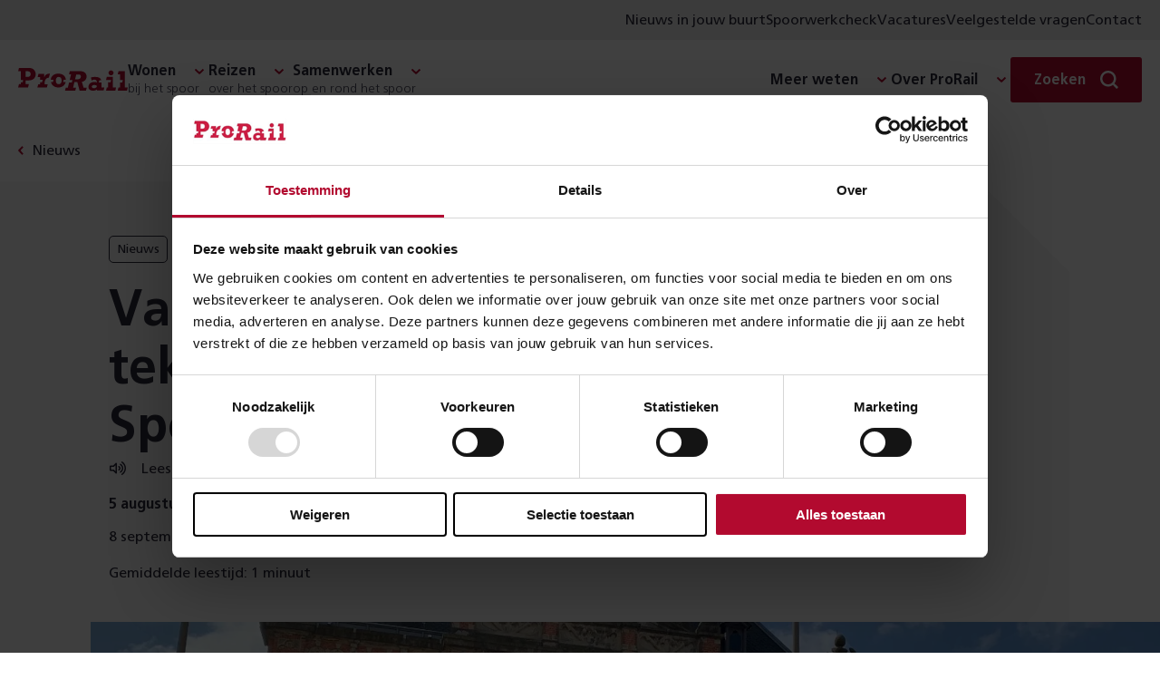

--- FILE ---
content_type: text/html; charset=utf-8
request_url: https://www.prorail.nl/nieuws/van-irak-naar-de-tekentafel-bij-groningen-spoorzone-constructief-ontwerper-walid-hanna
body_size: 11188
content:




<!DOCTYPE html>
<html lang="nl" dir="ltr">
<head>
    <meta charset="UTF-8">
    <meta http-equiv="X-UA-Compatible" content="IE=edge"/>
    <meta name="viewport" content="width=device-width, initial-scale=1">
    <meta name="format-detection" content="telephone=no">
    <link rel="icon" href="/static/favicon.ico">
    <link rel="apple-touch-icon" sizes="180x180" href="/static/apple-touch-icon.png">
    <link rel="icon" type="image/png" sizes="32x32" href="/static/favicon-32x32.png">
    <link rel="icon" type="image/png" sizes="150x150" href="/static/mstile-150x150.png">
    <title>Van Irak naar de tekentafel bij Groningen Spoorzone | ProRail</title>

    <link rel="preload" href="/static/prorail.js?v=20251219152358" as="script" crossorigin="anonymous" />
    <link rel="preload" as="script" href="https://cdn1.readspeaker.com/script/6539/ReadSpeaker.js?pids=embhl"/>

        <link rel="stylesheet" href="/static/css/prorail-STdovCFT.css" type="text/css"/>
        <link rel="stylesheet" href="/static/css/app-DzPup1hI.css" type="text/css"/>
    
    

        <link rel="preconnect" href="https://consentcdn.cookiebot.com">
        <script type="text/javascript" data-cookieconsent="ignore" nonce="f19db955-1e91-4836-b2e9-7649c04d7fec">
            window.dataLayer = window.dataLayer || [];
            function gtag() {
                dataLayer.push(arguments);
            }
            gtag("consent", "default", {
                ad_personalization: "denied",
                ad_storage: "denied",
                ad_user_data: "denied",
                analytics_storage: "denied",
                functionality_storage: "denied",
                personalization_storage: "denied",
                security_storage: "granted",
                wait_for_update: 500,
            });
            gtag("set", "ads_data_redaction", true);
            gtag("set", "url_passthrough", false);
        </script>
        <script id="Cookiebot" src="https://consent.cookiebot.com/uc.js" data-cbid="8d5b2792-f122-43dc-b29c-d9acf9395235" data-blockingmode="auto" type="text/javascript"></script>
<script type="text/javascript" data-cookieconsent="ignore" nonce="f19db955-1e91-4836-b2e9-7649c04d7fec">
window.dataLayer = window.dataLayer || []; window.dataLayer.push({"event":"datum_van_plaatsing","date":"05-08-2020"})
</script>
<script nonce="f19db955-1e91-4836-b2e9-7649c04d7fec" src="/static/js/readingtime.min.js?v=XexTXBl5cbWjkWGV4nTYjzcjEMMHh75eP5OjkEVwU-c"></script>

    

<!-- OneSignal -->
<script type="text/javascript" nonce="f19db955-1e91-4836-b2e9-7649c04d7fec">
    window.OneSignalDeferred = window.OneSignalDeferred || [];
    OneSignalDeferred.push(async function(OneSignal) {
        await OneSignal.init({
            appId: "6247411d-470f-494a-91fb-c81c09b5e54e",
            safari_web_id: "web.onesignal.auto.4bf73218-3550-4659-982d-970270d14d2d",
            requiresUserPrivacyConsent: true,
            welcomeNotification: {
                "title": "Inschrijven voor meldingen",
                "message": "Bedankt voor het inschrijven voor meldingen",
            },
        });
    });
    OneSignalDeferred.push(async function(OneSignal) {
        if (Cookiebot.hasResponse) {
            OneSignal.setConsentGiven(true);
        } else {
            window.addEventListener("CookiebotOnConsentReady", function() { OneSignal.setConsentGiven(true); });
        }
    });

    if (Cookiebot.hasResponse) {
        Cookiebot.getScript("https://cdn.onesignal.com/sdks/web/v16/OneSignalSDK.page.js")
    } else {
        window.addEventListener("CookiebotOnConsentReady", function() { Cookiebot.getScript("https://cdn.onesignal.com/sdks/web/v16/OneSignalSDK.page.js") })
    }
</script>


    <script type="module" src="/static/prorail.js?v=20251219152358"></script>
        <link rel="modulepreload" href="/static/js/app-Cx7zCnHc.js"/>
        <link rel="modulepreload" href="/static/js/app.prorail-DKiIG7gU.js"/>
        <link rel="modulepreload" href="/static/js/subcategories-Du4bQ9c7.js"/>

    <script data-cookieconsent="ignore" nonce="f19db955-1e91-4836-b2e9-7649c04d7fec" type="text/javascript">
(function(w,d,s,l,i){w[l]=w[l]||[];w[l].push({'gtm.start':
new Date().getTime(),event:'gtm.js'});var f=d.getElementsByTagName(s)[0],
j=d.createElement(s),dl=l!='dataLayer'?'&l='+l:'';j.async=true;j.src=
'https://www.googletagmanager.com/gtm.js?id='+i+dl;f.parentNode.insertBefore(j,f);
})(window,document,'script','dataLayer','GTM-THXB52');
</script>
<script nonce="f19db955-1e91-4836-b2e9-7649c04d7fec">
!function(T,l,y){var S=T.location,k="script",D="instrumentationKey",C="ingestionendpoint",I="disableExceptionTracking",E="ai.device.",b="toLowerCase",w="crossOrigin",N="POST",e="appInsightsSDK",t=y.name||"appInsights";(y.name||T[e])&&(T[e]=t);var n=T[t]||function(d){var g=!1,f=!1,m={initialize:!0,queue:[],sv:"5",version:2,config:d};function v(e,t){var n={},a="Browser";return n[E+"id"]=a[b](),n[E+"type"]=a,n["ai.operation.name"]=S&&S.pathname||"_unknown_",n["ai.internal.sdkVersion"]="javascript:snippet_"+(m.sv||m.version),{time:function(){var e=new Date;function t(e){var t=""+e;return 1===t.length&&(t="0"+t),t}return e.getUTCFullYear()+"-"+t(1+e.getUTCMonth())+"-"+t(e.getUTCDate())+"T"+t(e.getUTCHours())+":"+t(e.getUTCMinutes())+":"+t(e.getUTCSeconds())+"."+((e.getUTCMilliseconds()/1e3).toFixed(3)+"").slice(2,5)+"Z"}(),iKey:e,name:"Microsoft.ApplicationInsights."+e.replace(/-/g,"")+"."+t,sampleRate:100,tags:n,data:{baseData:{ver:2}}}}var h=d.url||y.src;if(h){function a(e){var t,n,a,i,r,o,s,c,u,p,l;g=!0,m.queue=[],f||(f=!0,t=h,s=function(){var e={},t=d.connectionString;if(t)for(var n=t.split(";"),a=0;a<n.length;a++){var i=n[a].split("=");2===i.length&&(e[i[0][b]()]=i[1])}if(!e[C]){var r=e.endpointsuffix,o=r?e.location:null;e[C]="https://"+(o?o+".":"")+"dc."+(r||"services.visualstudio.com")}return e}(),c=s[D]||d[D]||"",u=s[C],p=u?u+"/v2/track":d.endpointUrl,(l=[]).push((n="SDK LOAD Failure: Failed to load Application Insights SDK script (See stack for details)",a=t,i=p,(o=(r=v(c,"Exception")).data).baseType="ExceptionData",o.baseData.exceptions=[{typeName:"SDKLoadFailed",message:n.replace(/\./g,"-"),hasFullStack:!1,stack:n+"\nSnippet failed to load ["+a+"] -- Telemetry is disabled\nHelp Link: https://go.microsoft.com/fwlink/?linkid=2128109\nHost: "+(S&&S.pathname||"_unknown_")+"\nEndpoint: "+i,parsedStack:[]}],r)),l.push(function(e,t,n,a){var i=v(c,"Message"),r=i.data;r.baseType="MessageData";var o=r.baseData;return o.message='AI (Internal): 99 message:"'+("SDK LOAD Failure: Failed to load Application Insights SDK script (See stack for details) ("+n+")").replace(/\"/g,"")+'"',o.properties={endpoint:a},i}(0,0,t,p)),function(e,t){if(JSON){var n=T.fetch;if(n&&!y.useXhr)n(t,{method:N,body:JSON.stringify(e),mode:"cors"});else if(XMLHttpRequest){var a=new XMLHttpRequest;a.open(N,t),a.setRequestHeader("Content-type","application/json"),a.send(JSON.stringify(e))}}}(l,p))}function i(e,t){f||setTimeout(function(){!t&&m.core||a()},500)}var e=function(){var n=l.createElement(k);n.src=h;var e=y[w];return!e&&""!==e||"undefined"==n[w]||(n[w]=e),n.onload=i,n.onerror=a,n.onreadystatechange=function(e,t){"loaded"!==n.readyState&&"complete"!==n.readyState||i(0,t)},n}();y.ld<0?l.getElementsByTagName("head")[0].appendChild(e):setTimeout(function(){l.getElementsByTagName(k)[0].parentNode.appendChild(e)},y.ld||0)}try{m.cookie=l.cookie}catch(p){}function t(e){for(;e.length;)!function(t){m[t]=function(){var e=arguments;g||m.queue.push(function(){m[t].apply(m,e)})}}(e.pop())}var n="track",r="TrackPage",o="TrackEvent";t([n+"Event",n+"PageView",n+"Exception",n+"Trace",n+"DependencyData",n+"Metric",n+"PageViewPerformance","start"+r,"stop"+r,"start"+o,"stop"+o,"addTelemetryInitializer","setAuthenticatedUserContext","clearAuthenticatedUserContext","flush"]),m.SeverityLevel={Verbose:0,Information:1,Warning:2,Error:3,Critical:4};var s=(d.extensionConfig||{}).ApplicationInsightsAnalytics||{};if(!0!==d[I]&&!0!==s[I]){var c="onerror";t(["_"+c]);var u=T[c];T[c]=function(e,t,n,a,i){var r=u&&u(e,t,n,a,i);return!0!==r&&m["_"+c]({message:e,url:t,lineNumber:n,columnNumber:a,error:i}),r},d.autoExceptionInstrumented=!0}return m}(y.cfg);function a(){y.onInit&&y.onInit(n)}(T[t]=n).queue&&0===n.queue.length?(n.queue.push(a),n.trackPageView({})):a()}(window,document,{src: "https://js.monitor.azure.com/scripts/b/ai.2.gbl.min.js", crossOrigin: "anonymous", cfg: {connectionString: 'InstrumentationKey=3a753b65-5155-45be-a6ce-0f923019531e;IngestionEndpoint=https://westeurope-5.in.applicationinsights.azure.com/;LiveEndpoint=https://westeurope.livediagnostics.monitor.azure.com/;ApplicationId=6c7199ca-ee62-4caa-9791-41b21360f38c', disableCookiesUsage: false }});
</script>


        <meta name="description" content="Op station Groningen starten we eind dit jaar met de bouw van de ondergrondse voetgangerspassage, fietstunnel en de fietsenstalling. Maar zover is het nu nog niet. Voordat de aannemer buiten aan de slag kan, moet het ontwerpproces afgerond worden. Dat wil&#x2026;">

    <!--Facebook domain verification-->
    <meta name="facebook-domain-verification" content="zjbsit0fey2s907y94o8pefi9ma01z"/>

    <!-- Open graph meta tags-->
    <meta property="og:url" content="https://www.prorail.nl/nieuws/van-irak-naar-de-tekentafel-bij-groningen-spoorzone-constructief-ontwerper-walid-hanna"/>
    <meta property="og:type" content="website"/>
    <meta property="og:title" content="Van Irak naar de tekentafel bij Groningen Spoorzone"/>
        <meta property="og:description" content="Op station Groningen starten we eind dit jaar met de bouw van de ondergrondse voetgangerspassage, fietstunnel en de fietsenstalling. Maar zover is het nu nog niet. Voordat de aannemer buiten aan de slag kan, moet het ontwerpproces afgerond worden. Dat wil&#x2026;"/>
        <meta property="og:image" content="https://www.prorail.nl/contentassets/3a5b9c16a78c4cbda674ec8ad1ff03df/walid_hanna.jpg?width=600&amp;height=315&amp;mode=crop&amp;scale=down&amp;v=456239984"/>

    <link href="https://www.prorail.nl/nieuws/van-irak-naar-de-tekentafel-bij-groningen-spoorzone-constructief-ontwerper-walid-hanna" rel="canonical" />
    <script type="application/ld+json">{"@context":"https://schema.org","@type":"BreadcrumbList","itemListElement":[{"@type":"ListItem","name":"Nieuws","item":{"@type":"WebPage","@id":"https://www.prorail.nl/nieuws"},"position":1},{"@type":"ListItem","name":"Van Irak naar de tekentafel bij Groningen Spoorzone","position":2}]}</script>
</head>
<body >
    <!-- Google Tag Manager (noscript) -->
<noscript><iframe src="https://www.googletagmanager.com/ns.html?id=GTM-THXB52" height="0" width="0" style="display:none;visibility:hidden"></iframe></noscript>
<!-- End Google Tag Manager (noscript) -->


    

    <div class="prorail">
        <div id="drawer-portal"></div>



        <p class="skiplinks background-secondary">
            <span>Direct naar de &nbsp;</span><a href="#inhoud">inhoud</a><span>.</span><span class="helper"></span>
        </p>



    <div class="utility-menu">
        <div class="utility-menu__container">
            <ul class="menu-list clean">
               <li class="menu__collapse-item">
                    <prorail-user-location
                        :translations='{"drawerTitle":"Nieuws uit jouw omgeving","drawerIntro":"Voer hieronder een locatie in en lees in nieuwsberichten over wat er in jouw buurt speelt.","cookieDisclaimerPart1":"Om lokaal nieuws aan te kunnen bieden, gebruiken wij cookies.","cookieDisclaimerPart2":"Lees hoe wij cookies gebruiken bij de","cookieDisclaimerPart3":"Je kunt altijd de ingevoerde locatie weer verwijderen.","cookieSettingsText":"cookie instellingen","placeName":"Plaatsnaam","radius":"Straal","save":"Opslaan","removeLocation":"Locatie verwijderen","currentLocationLabel":"Gebruik mijn huidige locatie","localNews":"Nieuws in jouw buurt","localNewsWithLocation":"Nieuws in","noCookieMessage":"Wij gebruiken cookies om je voorkeuren op te slaan. Meer informatie hierover vind je in onze cookieverklaring.","noCookieButton":"Pas je cookie-instellingen aan"}'
                        redirect-to="/nieuws?l=true"
                    ></prorail-user-location>
                </li>

                    <li class="menu__collapse-item">
                        <a title="Spoorwerkcheck" target="_blank" class="menu__collapse-link"  href="https://spoorwerkinmijnbuurt.prorail.nl/">
                            Spoorwerkcheck
                        </a>
                    </li>
                    <li class="menu__collapse-item">
                        <a title="Vacatures" target="_blank" class="menu__collapse-link"  href="https://www.werkenbijprorail.nl/">
                            Vacatures
                        </a>
                    </li>
                    <li class="menu__collapse-item">
                        <a title="Veelgestelde vragen" class="menu__collapse-link"  href="/veelgestelde-vragen">
                            Veelgestelde vragen
                        </a>
                    </li>
                    <li class="menu__collapse-item">
                        <a title="Contact" class="menu__collapse-link"  href="/contact">
                            Contact
                        </a>
                    </li>
            </ul>
        </div>
    </div>

<header class="header navigation-header">
    <nav class="nav navigation-wrapper" aria-label="Prorail" lang="nl">
        <h2 class="visually-hidden">Navigatie</h2>
        <prorail-navigation class="navigation">
            <template #logo>
                <a href="/" class="logo">
                    <span class="visually-hidden">Homepage ProRail</span>
                </a>
            </template>

            <template #hamburger-menu>
                <div class="hamburger-menu">
                    <div class="collapse">
                        <ul class="menu menu-list is-top clean">
        <li class="menu__submenu">
	        <span class="menu__heading h5 has-collapse">
	            <span class="menu__heading-title bgicon-chevron-after">Wonen</span>
	                <span class="menu__heading-subtitle">bij het spoor</span>
	        </span>

               <ul class="menu-list menu__collapse collapse clean submenu__two-column highlight-lastitem">
	                    <li class="menu__collapse-item">
                            <a title="Projecten" href="/projecten" class="bgicon-arrow-after menu__collapse-link">Projecten</a>
                        </li>
	                    <li class="menu__collapse-item">
                            <a title="Trillingen" href="/wonen/trillingen" class="bgicon-arrow-after menu__collapse-link">Trillingen</a>
                        </li>
	                    <li class="menu__collapse-item">
                            <a title="Geluid" href="/wonen/geluid" class="bgicon-arrow-after menu__collapse-link">Geluid</a>
                        </li>
	                    <li class="menu__collapse-item">
                            <a title="Spoorwerk in mijn buurt" href="/wonen/spoorwerk-in-de-buurt" class="bgicon-arrow-after menu__collapse-link">Spoorwerk in mijn buurt</a>
                        </li>
	                    <li class="menu__collapse-item">
                            <a title="Omgevingswet" href="/wonen/omgevingswet" class="bgicon-arrow-after menu__collapse-link">Omgevingswet</a>
                        </li>
	                    <li class="menu__collapse-item">
                            <a title="Alles over wonen" href="/wonen" class="bgicon-arrow-after menu__collapse-link">Alles over wonen</a>
                        </li>
	            </ul>
	    </li>
        <li class="menu__submenu">
	        <span class="menu__heading h5 has-collapse">
	            <span class="menu__heading-title bgicon-chevron-after">Reizen</span>
	                <span class="menu__heading-subtitle">over het spoor</span>
	        </span>

               <ul class="menu-list menu__collapse collapse clean submenu__two-column highlight-lastitem">
	                    <li class="menu__collapse-item">
                            <a title="Stations" href="/reizen/stations" class="bgicon-arrow-after menu__collapse-link">Stations</a>
                        </li>
	                    <li class="menu__collapse-item">
                            <a title="Werkzaamheden &amp; storingen" href="/werkzaamheden-storingen" class="bgicon-arrow-after menu__collapse-link">Werkzaamheden &amp; storingen</a>
                        </li>
	                    <li class="menu__collapse-item">
                            <a title="Reisplanners" href="/reizen/reisplanners" class="bgicon-arrow-after menu__collapse-link">Reisplanners</a>
                        </li>
	                    <li class="menu__collapse-item">
                            <a title="Langdurige storingen liften en roltrappen" href="/reizen/stations/toegankelijkheid/langdurige-storingen-liften-en-roltrappen" class="bgicon-arrow-after menu__collapse-link">Langdurige storingen liften en roltrappen</a>
                        </li>
	                    <li class="menu__collapse-item">
                            <a title="Soorten storingen" href="/reizen/storingen" class="bgicon-arrow-after menu__collapse-link">Soorten storingen</a>
                        </li>
	                    <li class="menu__collapse-item">
                            <a title="Alles over reizen" href="/reizen" class="bgicon-arrow-after menu__collapse-link">Alles over reizen</a>
                        </li>
	            </ul>
	    </li>
        <li class="menu__submenu">
	        <span class="menu__heading h5 has-collapse">
	            <span class="menu__heading-title bgicon-chevron-after">Samenwerken</span>
	                <span class="menu__heading-subtitle">op en rond het spoor</span>
	        </span>

               <ul class="menu-list menu__collapse collapse clean submenu__two-column highlight-lastitem">
	                    <li class="menu__collapse-item">
                            <a title="Overheden" href="/samenwerken/overheden" class="bgicon-arrow-after menu__collapse-link">Overheden</a>
                        </li>
	                    <li class="menu__collapse-item">
                            <a title="Leveranciers" href="/samenwerken/leveranciers" class="bgicon-arrow-after menu__collapse-link">Leveranciers</a>
                        </li>
	                    <li class="menu__collapse-item">
                            <a title="Vervoerders" href="/samenwerken/vervoerders" class="bgicon-arrow-after menu__collapse-link">Vervoerders</a>
                        </li>
	                    <li class="menu__collapse-item">
                            <a title="Applicaties" href="/samenwerken/applicaties" class="bgicon-arrow-after menu__collapse-link">Applicaties</a>
                        </li>
	                    <li class="menu__collapse-item">
                            <a title="Vergunningen" href="/samenwerken/vergunningen-aanvragen" class="bgicon-arrow-after menu__collapse-link">Vergunningen</a>
                        </li>
	                    <li class="menu__collapse-item">
                            <a title="Alles over samenwerken" href="/samenwerken" class="bgicon-arrow-after menu__collapse-link">Alles over samenwerken</a>
                        </li>
	            </ul>
	    </li>

                        </ul>

                        <section class="is-bottom-navigation">
                            <ul class="menu menu-list is-bottom clean">
        <li class="menu__submenu">
	        <span class="menu__heading h5 has-collapse">
	            <span class="menu__heading-title bgicon-chevron-after">Meer weten</span>
	        </span>

               <ul class="menu-list menu__collapse collapse clean submenu__two-column ">
	                    <li class="menu__collapse-item">
                            <a title="Over goederenvervoer" href="/over-ons/wat-doet-prorail/spoorgoederenvervoer" class="bgicon-arrow-after menu__collapse-link">Over goederenvervoer</a>
                        </li>
	                    <li class="menu__collapse-item">
                            <a title="Over ERTMS" href="/programmas/ertms" class="bgicon-arrow-after menu__collapse-link">Over ERTMS</a>
                        </li>
	                    <li class="menu__collapse-item">
                            <a title="Over veiligheid" href="/veiligheid" class="bgicon-arrow-after menu__collapse-link">Over veiligheid</a>
                        </li>
	                    <li class="menu__collapse-item">
                            <a title="Over NABO" href="/programmas/nabo" class="bgicon-arrow-after menu__collapse-link">Over NABO</a>
                        </li>
	                    <li class="menu__collapse-item">
                            <a title="Over innovatie" href="/toekomst/innoveren" class="bgicon-arrow-after menu__collapse-link">Over innovatie</a>
                        </li>
	                    <li class="menu__collapse-item">
                            <a title="Over PHS" href="/programmas/programma-hoogfrequent-spoorvervoer" class="bgicon-arrow-after menu__collapse-link">Over PHS</a>
                        </li>
	                    <li class="menu__collapse-item">
                            <a title="Over duurzaamheid" href="/toekomst/duurzaamheid" class="bgicon-arrow-after menu__collapse-link">Over duurzaamheid</a>
                        </li>
	                    <li class="menu__collapse-item">
                            <a title="Over PazzUp" href="/pazzup" class="bgicon-arrow-after menu__collapse-link">Over PazzUp</a>
                        </li>
	            </ul>
	    </li>
        <li class="menu__submenu">
	        <span class="menu__heading h5 has-collapse">
	            <span class="menu__heading-title bgicon-chevron-after">Over ProRail</span>
	        </span>

               <ul class="menu-list menu__collapse collapse clean  ">
	                    <li class="menu__collapse-item">
                            <a title="Wat wij doen" href="/over-ons/wat-doet-prorail" class="bgicon-arrow-after menu__collapse-link">Wat wij doen</a>
                        </li>
	                    <li class="menu__collapse-item">
                            <a title="Organisatie" href="/over-ons/organisatie" class="bgicon-arrow-after menu__collapse-link">Organisatie</a>
                        </li>
	                    <li class="menu__collapse-item">
                            <a title="Onze kantoren" href="/onze-kantoren" class="bgicon-arrow-after menu__collapse-link">Onze kantoren</a>
                        </li>
	                    <li class="menu__collapse-item">
                            <a title="Wij en Europa" href="/toekomst/prorail-en-europa" class="bgicon-arrow-after menu__collapse-link">Wij en Europa</a>
                        </li>
	                    <li class="menu__collapse-item">
                            <a title="Wij en de HSL" href="/over-ons/prorail-hsl" class="bgicon-arrow-after menu__collapse-link">Wij en de HSL</a>
                        </li>
	            </ul>
	    </li>
                            </ul>

                                <div class="utility-menu">
                                    <ul class="menu-list clean">
                                        <li class="menu__collapse-item">
                                           <prorail-user-location
                                                :translations='{"drawerTitle":"Nieuws uit jouw omgeving","drawerIntro":"Voer hieronder een locatie in en lees in nieuwsberichten over wat er in jouw buurt speelt.","cookieDisclaimerPart1":"Om lokaal nieuws aan te kunnen bieden, gebruiken wij cookies.","cookieDisclaimerPart2":"Lees hoe wij cookies gebruiken bij de","cookieDisclaimerPart3":"Je kunt altijd de ingevoerde locatie weer verwijderen.","cookieSettingsText":"cookie instellingen","placeName":"Plaatsnaam","radius":"Straal","save":"Opslaan","removeLocation":"Locatie verwijderen","currentLocationLabel":"Gebruik mijn huidige locatie","localNews":"Nieuws in jouw buurt","localNewsWithLocation":"Nieuws in","noCookieMessage":"Wij gebruiken cookies om je voorkeuren op te slaan. Meer informatie hierover vind je in onze cookieverklaring.","noCookieButton":"Pas je cookie-instellingen aan"}'
                                                redirect-to="/nieuws?L=true"
                                            ></prorail-user-location>
                                        </li>

                                            <li class="menu__collapse-item">
                                                <a title="Spoorwerkcheck" target="_blank" class="bgicon-arrow-after menu__collapse-link" href="https://spoorwerkinmijnbuurt.prorail.nl/">
                                                    Spoorwerkcheck
                                                </a>
                                            </li>
                                            <li class="menu__collapse-item">
                                                <a title="Vacatures" target="_blank" class="bgicon-arrow-after menu__collapse-link" href="https://www.werkenbijprorail.nl/">
                                                    Vacatures
                                                </a>
                                            </li>
                                            <li class="menu__collapse-item">
                                                <a title="Veelgestelde vragen" class="bgicon-arrow-after menu__collapse-link" href="/veelgestelde-vragen">
                                                    Veelgestelde vragen
                                                </a>
                                            </li>
                                            <li class="menu__collapse-item">
                                                <a title="Contact" class="bgicon-arrow-after menu__collapse-link" href="/contact">
                                                    Contact
                                                </a>
                                            </li>
                                    </ul>
                                </div>

                        </section>
                    </div>
                </div>

                    <a href="/contact" class="contact-button" title="Contact">Contact</a>
            </template>
            <template #desktop>
                <div class="navigation-desktop">
                    <ul class="menu menu-list clean">
        <li class="menu__submenu">
	        <span class="menu__heading h5 has-collapse">
	            <span class="menu__heading-title bgicon-chevron-after">Wonen</span>
	                <span class="menu__heading-subtitle">bij het spoor</span>
	        </span>

               <ul class="menu-list menu__collapse collapse clean submenu__two-column highlight-lastitem">
	                    <li class="menu__collapse-item">
                            <a title="Projecten" href="/projecten" class="bgicon-arrow-after menu__collapse-link">Projecten</a>
                        </li>
	                    <li class="menu__collapse-item">
                            <a title="Trillingen" href="/wonen/trillingen" class="bgicon-arrow-after menu__collapse-link">Trillingen</a>
                        </li>
	                    <li class="menu__collapse-item">
                            <a title="Geluid" href="/wonen/geluid" class="bgicon-arrow-after menu__collapse-link">Geluid</a>
                        </li>
	                    <li class="menu__collapse-item">
                            <a title="Spoorwerk in mijn buurt" href="/wonen/spoorwerk-in-de-buurt" class="bgicon-arrow-after menu__collapse-link">Spoorwerk in mijn buurt</a>
                        </li>
	                    <li class="menu__collapse-item">
                            <a title="Omgevingswet" href="/wonen/omgevingswet" class="bgicon-arrow-after menu__collapse-link">Omgevingswet</a>
                        </li>
	                    <li class="menu__collapse-item">
                            <a title="Alles over wonen" href="/wonen" class="bgicon-arrow-after menu__collapse-link">Alles over wonen</a>
                        </li>
	            </ul>
	    </li>
        <li class="menu__submenu">
	        <span class="menu__heading h5 has-collapse">
	            <span class="menu__heading-title bgicon-chevron-after">Reizen</span>
	                <span class="menu__heading-subtitle">over het spoor</span>
	        </span>

               <ul class="menu-list menu__collapse collapse clean submenu__two-column highlight-lastitem">
	                    <li class="menu__collapse-item">
                            <a title="Stations" href="/reizen/stations" class="bgicon-arrow-after menu__collapse-link">Stations</a>
                        </li>
	                    <li class="menu__collapse-item">
                            <a title="Werkzaamheden &amp; storingen" href="/werkzaamheden-storingen" class="bgicon-arrow-after menu__collapse-link">Werkzaamheden &amp; storingen</a>
                        </li>
	                    <li class="menu__collapse-item">
                            <a title="Reisplanners" href="/reizen/reisplanners" class="bgicon-arrow-after menu__collapse-link">Reisplanners</a>
                        </li>
	                    <li class="menu__collapse-item">
                            <a title="Langdurige storingen liften en roltrappen" href="/reizen/stations/toegankelijkheid/langdurige-storingen-liften-en-roltrappen" class="bgicon-arrow-after menu__collapse-link">Langdurige storingen liften en roltrappen</a>
                        </li>
	                    <li class="menu__collapse-item">
                            <a title="Soorten storingen" href="/reizen/storingen" class="bgicon-arrow-after menu__collapse-link">Soorten storingen</a>
                        </li>
	                    <li class="menu__collapse-item">
                            <a title="Alles over reizen" href="/reizen" class="bgicon-arrow-after menu__collapse-link">Alles over reizen</a>
                        </li>
	            </ul>
	    </li>
        <li class="menu__submenu">
	        <span class="menu__heading h5 has-collapse">
	            <span class="menu__heading-title bgicon-chevron-after">Samenwerken</span>
	                <span class="menu__heading-subtitle">op en rond het spoor</span>
	        </span>

               <ul class="menu-list menu__collapse collapse clean submenu__two-column highlight-lastitem">
	                    <li class="menu__collapse-item">
                            <a title="Overheden" href="/samenwerken/overheden" class="bgicon-arrow-after menu__collapse-link">Overheden</a>
                        </li>
	                    <li class="menu__collapse-item">
                            <a title="Leveranciers" href="/samenwerken/leveranciers" class="bgicon-arrow-after menu__collapse-link">Leveranciers</a>
                        </li>
	                    <li class="menu__collapse-item">
                            <a title="Vervoerders" href="/samenwerken/vervoerders" class="bgicon-arrow-after menu__collapse-link">Vervoerders</a>
                        </li>
	                    <li class="menu__collapse-item">
                            <a title="Applicaties" href="/samenwerken/applicaties" class="bgicon-arrow-after menu__collapse-link">Applicaties</a>
                        </li>
	                    <li class="menu__collapse-item">
                            <a title="Vergunningen" href="/samenwerken/vergunningen-aanvragen" class="bgicon-arrow-after menu__collapse-link">Vergunningen</a>
                        </li>
	                    <li class="menu__collapse-item">
                            <a title="Alles over samenwerken" href="/samenwerken" class="bgicon-arrow-after menu__collapse-link">Alles over samenwerken</a>
                        </li>
	            </ul>
	    </li>

                    </ul>

                    <ul class="menu menu-list clean">
        <li class="menu__submenu">
	        <span class="menu__heading h5 has-collapse">
	            <span class="menu__heading-title bgicon-chevron-after">Meer weten</span>
	        </span>

               <ul class="menu-list menu__collapse collapse clean submenu__two-column ">
	                    <li class="menu__collapse-item">
                            <a title="Over goederenvervoer" href="/over-ons/wat-doet-prorail/spoorgoederenvervoer" class="bgicon-arrow-after menu__collapse-link">Over goederenvervoer</a>
                        </li>
	                    <li class="menu__collapse-item">
                            <a title="Over ERTMS" href="/programmas/ertms" class="bgicon-arrow-after menu__collapse-link">Over ERTMS</a>
                        </li>
	                    <li class="menu__collapse-item">
                            <a title="Over veiligheid" href="/veiligheid" class="bgicon-arrow-after menu__collapse-link">Over veiligheid</a>
                        </li>
	                    <li class="menu__collapse-item">
                            <a title="Over NABO" href="/programmas/nabo" class="bgicon-arrow-after menu__collapse-link">Over NABO</a>
                        </li>
	                    <li class="menu__collapse-item">
                            <a title="Over innovatie" href="/toekomst/innoveren" class="bgicon-arrow-after menu__collapse-link">Over innovatie</a>
                        </li>
	                    <li class="menu__collapse-item">
                            <a title="Over PHS" href="/programmas/programma-hoogfrequent-spoorvervoer" class="bgicon-arrow-after menu__collapse-link">Over PHS</a>
                        </li>
	                    <li class="menu__collapse-item">
                            <a title="Over duurzaamheid" href="/toekomst/duurzaamheid" class="bgicon-arrow-after menu__collapse-link">Over duurzaamheid</a>
                        </li>
	                    <li class="menu__collapse-item">
                            <a title="Over PazzUp" href="/pazzup" class="bgicon-arrow-after menu__collapse-link">Over PazzUp</a>
                        </li>
	            </ul>
	    </li>
        <li class="menu__submenu">
	        <span class="menu__heading h5 has-collapse">
	            <span class="menu__heading-title bgicon-chevron-after">Over ProRail</span>
	        </span>

               <ul class="menu-list menu__collapse collapse clean  ">
	                    <li class="menu__collapse-item">
                            <a title="Wat wij doen" href="/over-ons/wat-doet-prorail" class="bgicon-arrow-after menu__collapse-link">Wat wij doen</a>
                        </li>
	                    <li class="menu__collapse-item">
                            <a title="Organisatie" href="/over-ons/organisatie" class="bgicon-arrow-after menu__collapse-link">Organisatie</a>
                        </li>
	                    <li class="menu__collapse-item">
                            <a title="Onze kantoren" href="/onze-kantoren" class="bgicon-arrow-after menu__collapse-link">Onze kantoren</a>
                        </li>
	                    <li class="menu__collapse-item">
                            <a title="Wij en Europa" href="/toekomst/prorail-en-europa" class="bgicon-arrow-after menu__collapse-link">Wij en Europa</a>
                        </li>
	                    <li class="menu__collapse-item">
                            <a title="Wij en de HSL" href="/over-ons/prorail-hsl" class="bgicon-arrow-after menu__collapse-link">Wij en de HSL</a>
                        </li>
	            </ul>
	    </li>
                    </ul>
                </div>
            </template>
            
                <template #search>
                    <div class="menu__search search">
                        <div class="menu__submenu form">
                            <div class="menu__heading h5 has-collapse">
                                <span class="menu__search-button button primary-simple bgicon-search-after">
                                    <span style="display: none" visual-only-content="Zoeken sluiten"></span>
                                    <span class="menu__search-label">Zoeken</span>
                                </span>
                            </div>
                            <form class="menu__search-form menu__collapse collapse" action="/zoek" method="get">
                                <prorail-autosuggest class="field"
                                                     url="/zoek/suggest?siteId=18821">
                                    <input placeholder="Zoeken" class="field__input" id="search" name="q">
                                    <label class="field__label" for="search">Zoeken</label>
                                    <button type="submit" class="menu__button clean bgicon-search">
                                        <span class="visually-hidden">Zoek</span>
                                    </button>
                                </prorail-autosuggest>
                            </form>
                        </div>
                    </div>
                </template>
        </prorail-navigation>
    </nav>
</header>





        <main class="page page-prorail narrow-descendants detail" role="main" id="inhoud">

    <nav class="rs_skip breadcrumb wide " aria-label="Kruimelpad">
        <div class="content clean">
            <a href="/nieuws">
                <span>Nieuws</span>
            </a>
        </div>
    </nav>


            
<script type="application/ld+json">{"@context":"https://schema.org","@type":"NewsArticle","name":"Van Irak naar de tekentafel bij Groningen Spoorzone","image":{"@type":"ImageObject","name":"walid_hanna.jpg","contentUrl":"https://www.prorail.nl/contentassets/3a5b9c16a78c4cbda674ec8ad1ff03df/walid_hanna.jpg"},"mainEntityOfPage":"https://www.prorail.nl/nieuws/van-irak-naar-de-tekentafel-bij-groningen-spoorzone-constructief-ontwerper-walid-hanna","url":"https://www.prorail.nl/nieuws/van-irak-naar-de-tekentafel-bij-groningen-spoorzone-constructief-ontwerper-walid-hanna","author":{"@type":"Organization","@id":"https://www.prorail.nl/#organisation"},"dateCreated":"2020-08-05","dateModified":"2020-09-08","datePublished":"2020-08-05","headline":"Op station Groningen starten we eind dit jaar met de bouw van de ondergrondse voetgangerspassage, fietstunnel en de fietsenstalling. Maar zover is het nu nog niet. Voordat de aannemer buiten aan de slag kan, moet het ontwerpproces afgerond worden. Dat wil zeggen dat alle bouwtechnische tekeningen klaargemaakt en uitgebreid getest moeten worden. Iemand die daar nauw bij betrokken is, is Walid Hanna. Vijfenhalf jaar geleden kwam hij vanuit Irak naar Nederland en nu zit hij als constructief ontwerper aan de tekentafel bij Groningen Spoorzone. In dit artikel vertelt hij je meer over zichzelf en zijn functie.","inLanguage":"nl"}</script>


<div class="article-header background-senary wide narrow-descendants">
    <h1>Van Irak naar de tekentafel bij Groningen Spoorzone</h1>
    <div class="label-wrapper">
                        <p class="label">Nieuws</p>


    </div>
    <div class="readspeaker">
        <div id="5f919c90-cc35-4683-b9db-924fd5e558db" class="readspeaker-button rs_skip rsbtn rs_preserve">
            <a rel="nofollow"
               class="rsbtn_play bgicon-volume-up"
               accesskey="L"
               href="//app-eu.readspeaker.com/cgi-bin/rsent?customerid=6539&amp;lang=nl_nl&amp;readid=inhoud&amp;url=https%3A%2F%2Fwww.prorail.nl%2Fnieuws%2Fvan-irak-naar-de-tekentafel-bij-groningen-spoorzone-constructief-ontwerper-walid-hanna">
                <span class="rsbtn_left rsimg rspart">
                    <span class="rsbtn_text">
                        <span>Lees voor</span>
                    </span>
                </span>
                <span class="rsbtn_right rsimg rsplay rspart"></span>
            </a>
        </div>
    </div>

            <p class="subtitle">
                <div class="date-published">
                    <b>

5 augustus 2020 
</b>
                </div>
                    <div>
                        <span>

8 september 2020, 18:04 
 uur</span>
                        <p class="label label--update">Bijgewerkt</p>
                    </div>
            </p>
            <p class="subtitle">
                <span data-js-readtime-single style="display: none">Gemiddelde leestijd: {time} minuut</span>
                <span data-js-readtime-multi style="display: none">Gemiddelde leestijd: {time} minuten</span>
            </p>

        <div class="image"
             style="background-image: url('/contentassets/3a5b9c16a78c4cbda674ec8ad1ff03df/walid_hanna.jpg?width=1770&amp;height=825&amp;format=webp');
                    --image-medium: url('/contentassets/3a5b9c16a78c4cbda674ec8ad1ff03df/walid_hanna.jpg?width=1350&amp;height=750&amp;format=webp');
                    --image-small: url('/contentassets/3a5b9c16a78c4cbda674ec8ad1ff03df/walid_hanna.jpg?width=765&amp;height=300&amp;format=webp');
                    "></div>
    <p class="intro">Op station Groningen starten we eind dit jaar met de bouw van de ondergrondse voetgangerspassage, fietstunnel en de fietsenstalling. Maar zover is het nu nog niet. Voordat de aannemer buiten aan de slag kan, moet het ontwerpproces afgerond worden. Dat wil zeggen dat alle bouwtechnische tekeningen klaargemaakt en uitgebreid getest moeten worden. Iemand die daar nauw bij betrokken is, is Walid Hanna. Vijfenhalf jaar geleden kwam hij vanuit Irak naar Nederland en nu zit hij als constructief ontwerper aan de tekentafel bij Groningen Spoorzone. In dit artikel vertelt hij je meer over zichzelf en zijn functie.</p>
</div>





<div class="rich-text " v-background-helper >
    <div class="">
        <div class="highlight-text">
            
        </div>
    </div>
</div>
    



<div class="rich-text " v-background-helper lang="nl">
    <div class="">
        <div class="highlight-text">
            <h2>Wat is precies je functie binnen het project Groningen Spoorzone?</h2><p>"Ik ben constructief ontwerper bij het ingenieursbureau Royal Haskoning. Als constructief ontwerper houd je je simpel gezegd bezig met de constructie achter een bouwwerk, dus de technische elementen. Ik ben onder andere verantwoordelijk voor het maken van de tekeningen en modellen van verschillende constructieve elementen op het station. Denk hierbij bijvoorbeeld aan wanden, kolommen, balken, liggers en liftputten. Mijn werk begint eigenlijk met een ontwerp van de architect. Dat komt bij ons terecht en wij moeten onderzoeken of het ontwerp technisch gezien haalbaar en veilig is. Voor Groningen Spoorzone ben ik op dit moment bezig met het definitieve ontwerp van de tekeningen van de bouwkuip, voetgangerspassage en de fietstunnel. Hierna begin ik met de tekeningen voor de busonderdoorgang."</p><h2>Hoe ben je bij Groningen Spoorzone terechtgekomen?</h2><p>"Vijfenhalf jaar geleden ben ik vanuit Irak naar Nederland gekomen. In Irak heb ik civiele techniek gestudeerd, maar mijn diploma werd in Nederland niet op hetzelfde niveau gewaardeerd en ik mocht hier niet aan het werk. Daarom ben ik opnieuw civiele techniek gaan studeren aan de Hogeschool van Arnhem en Nijmegen. Dat was in het begin best lastig, omdat ik de taal niet kende. Mijn studie in Irak was helemaal in het Engels, dus ik moest alle vaktermen in het Nederlands leren. Toch ging het vrijwel meteen goed en haalde ik hoge cijfers. En gelukkig blijft rekenen gewoon rekenen, dat is overal hetzelfde. Ik ben uiteindelijk afgestudeerd bij Royal Haskoning in Maastricht en daar ben ik na mijn studie aangenomen. Vanuit Groningen Spoorzone zijn we ingehuurd en dit is het allereerste project dat ik voor Royal Haskoning mag doen."</p><h2>&nbsp;Wat vind je het leukste aan je werk?</h2><p>&nbsp;"Ik vind vooral de samenwerking met collega's en verschillende partijen erg leuk. Ons doel als team is dat het station mooi moet worden en ik kan niet wachten totdat het uiteindelijk opgeleverd wordt. Je kunt dan echt resultaat van je werk zien."</p><h2>&nbsp;Wat vind je ervan om aan het project Groningen Spoorzone mee te mogen werken?</h2><p>&nbsp;"Heel gaaf, want het is mijn allereerste project en het is erg interessant en leerzaam om gelijk aan zo'n groot project mee te mogen werken. Ik heb al veel modellen en tekeningen mogen maken en ook de aankomende periode staan er veel dingen te gebeuren. Daarnaast gaat het natuurlijk over het mooiste station van Nederland, dus ik verheug me erop om het station nóg een stukje mooier te maken."</p>
        </div>
    </div>
</div>
    

    <section class="tags">
        <h2>Meer over:</h2>
        <ul>
                    <li class="background-primary">
                        <a href="/nieuws?q=&periode=-1&categorie=589">
                            Werkzaamheden
                        </a>
                    </li>
                    <li class="background-primary">
                        <a href="/nieuws?q=&periode=-1&categorie=41107">
                            Groningen Spoorzone
                        </a>
                    </li>
                    <li class="background-primary">
                        <a href="/nieuws?q=&periode=-1&categorie=49420">
                            De verhalen
                        </a>
                    </li>
        </ul>
    </section>


    <section class="overview wide">
            <h2>Meer nieuws</h2>

            <ul class="row">
                    <li class="c-4-l c-6-m c-12-s">
                        <h3 class="h6">
                            <a href="/nieuws/vijf-dagen-werkzaamheden-tussen-haarlem-en-beverwijk">
                                <span class="image-wrapper">
                                    <span class="image lazyload" data-bg="/siteassets/homepage/nieuws/2025/12/prorail-haarlem-voor.jpg?width=510&amp;format=webp&amp;ranchor=center">
                                        <div class="tag-list">

                                        </div>
                                    </span>
                                </span>
                                <span class="content">Vijf dagen werkzaamheden tussen Haarlem en Beverwijk</span>
                                <span class="button link"><span visual-only-content="Lees meer"></span></span>
                            </a>
                        </h3>
                        <p>22 december 2025</p>
                    </li>
                    <li class="c-4-l c-6-m c-12-s">
                        <h3 class="h6">
                            <a href="/nieuws/bereikbaarheid-vught-noord-vanaf-eind-december">
                                <span class="image-wrapper">
                                    <span class="image lazyload" data-bg="/contentassets/f08c5486dc134cb2b3858f14516f3623/6170_foto_phs_db-v_-_projectfotografie_goedgekeurd_31-1.jpg?width=510&amp;format=webp&amp;ranchor=center">
                                        <div class="tag-list">

                                        </div>
                                    </span>
                                </span>
                                <span class="content">Bereikbaarheid Vught Noord vanaf eind december</span>
                                <span class="button link"><span visual-only-content="Lees meer"></span></span>
                            </a>
                        </h3>
                        <p>17 december 2025</p>
                    </li>
                    <li class="c-4-l c-6-m c-12-s">
                        <h3 class="h6">
                            <a href="/nieuws/traject-zwolle-enschede-flink-verbeterd">
                                <span class="image-wrapper">
                                    <span class="image lazyload" data-bg="/contentassets/2672c0c16d5142928f47c150a7462b37/6178_raalte_en_heino_lr-51.jpg?width=510&amp;format=webp&amp;ranchor=center">
                                        <div class="tag-list">

                                        </div>
                                    </span>
                                </span>
                                <span class="content">Traject Zwolle-Enschede flink verbeterd</span>
                                <span class="button link"><span visual-only-content="Lees meer"></span></span>
                            </a>
                        </h3>
                        <p>17 december 2025</p>
                    </li>
            </ul>


    </section>



          
                <prorail-satisfaction-survey></prorail-satisfaction-survey>


    


<section class="prefooter background-primary" lang="nl">
    <div class="content offset" id="prefooter">
        <div class="left">
            
    <h2  class="">Spoorwerkcheck</h2>

            <p>Woon of werk je binnen 300 meter van het spoor? Maak dan gebruik van onze spoorwerkcheck. Je ziet direct welke werkzaamheden in jouw buurt gepland staan.</p>
            

        </div>
        <div class="right">
            <prorail-form no-invalid-list label-invalid-fields="test" form-id="spoorwerkcheck">
                <form action="https://spoorwerkinmijnbuurt.prorail.nl/viewer/Index.html" method="get" target="_blank">
                    <input type="hidden" value="Omwonenden" name="viewer" id="Content_PreFooter_viewer" />
                    <div class="field">
                        <input type="text" 
                               id="prefooter-postalcode" name="postcode" 
                               class="prefooter-postalcode" 
                               placeholder="bijvoorbeeld: 1234AB" 
                               pattern="[1-9][0-9]{0,3}[A-Za-z]{2}" maxlength="6" required 
                               aria-describedby="prefooter-postalcode-description" 
                               autocomplete="postal-code">
                        <label for="prefooter-postalcode">Postcode</label>
                        <div class="prefooter-postalcode__description" id="prefooter-postalcode-description">
                            <p class="invalid">Geen geldig huisnummer, vul alleen het cijfer in.</p>
                        </div>
                    </div>
                    <div class="field">
                        <input class="prefooter-number" id="prefooter-number" name="huisnummer" type="text" placeholder="Gebruik alleen cijfers" pattern="[1-9][0-9]{0,4}" maxlength="5" required aria-describedby="prefooter-number-description">
                        <label for="prefooter-number">Huisnummer</label>
                        <div class="prefooter-number__description" id="prefooter-number-description">
                            <p class="invalid">Geen geldige postcode, vul alleen cijfers en letters in zonder spatie.</p>
                        </div>
                    </div>
                    <button type="submit" class="">Bekijk werkzaamheden</button>
                </form>
            </prorail-form>
        </div>
    </div>
</section>



<button class="back-to-top-btn button primary back-to-top-btn js-back-to-top-btn" aria-label="Terug naar boven"></button>

            <div id="modals-portal"></div>
        </main>



<footer lang="nl">
    <div class="full">
        <nav class="wide row">
                <h2 class="visually-hidden">Footer</h2>
            <prorail-accordion mobile class="column c-6 is-merged">
                <template #controls>
                    <h3 class="h6">Snel naar</h3>
                </template>

                    <ul class="clean">
                            <li><a href="/livestreams">Livestreams</a></li>
                            <li><a href="/evenementen-overzicht">Evenementen</a></li>
                            <li><a href="/series">Series</a></li>
                            <li><a href="/verhalen">Verhalen</a></li>
                    </ul>

                    <ul class="clean">
                            <li><a href="/programmas">Programma&#x27;s</a></li>
                            <li><a href="/veiligheid">Veiligheid</a></li>
                            <li><a href="/contact/media">Media</a></li>
                            <li><a href="/over-ons/organisatie/jaarverslagen">Jaarverslagen</a></li>
                    </ul>
            </prorail-accordion>


            <div class="column c-3">
                <h3 class="h6">ProRail</h3>
                    <address>
                        <span><strong>De Inktpot (hoofdkantoor)</strong></span>
                        <span>Moreelsepark 3</span>
                        <span>3511 EP  Utrecht</span>
                            <a href="/onze-kantoren" class="button link">Alle kantoren</a>
                    </address>
            </div>
            <div class="column c-3">
                <h3 class="h6">Volg ons op</h3>
                <ul class="clean socials">
                        <li>
                            <a class="button primary-simple round bgicon-facebook" href="https://www.facebook.com/ProRail" target="_blank" rel="nofollow noreferrer">
                                <span>Facebook</span>
                            </a>
                        </li>
                        <li>
                            <a class="button primary-simple round bgicon-instagram" href="https://instagram.com/prorail" target="_blank" rel="nofollow noreferrer">
                                <span>Instagram</span>
                            </a>
                        </li>
                        <li>
                            <a class="button primary-simple round bgicon-youtube" href="https://www.youtube.com/user/prorail" target="_blank" rel="nofollow noreferrer">
                                <span>Youtube</span>
                            </a>
                        </li>
                        <li>
                            <a class="button primary-simple round bgicon-linkedin" href="https://www.linkedin.com/company/prorail" target="_blank" rel="nofollow noreferrer">
                                <span>LinkedIn</span>
                            </a>
                        </li>
                        <li>
                            <a class="button primary-simple round bgicon-threads" href="https://www.threads.net/@prorail" target="_blank" rel="nofollow noreferrer">
                                <span>Threads</span>
                            </a>
                        </li>
                </ul>
            </div>
            <h2 class="payoff c-12">
                <span class="logo"><span class="visually-hidden">Prorail</span></span>
                <span class="content">Verbindt. Verbetert. Verduurzaamt.</span>
            </h2>
                <ul class="colofon clean">
                    <li><button class="clean" onclick="Cookiebot.renew()">Cookie instellingen</button></li>
                        <li><a href="/copyright">Copyright</a></li>
                        <li><a href="/disclaimer">Disclaimer</a></li>
                        <li><a href="/digitale-toegankelijkheid">Toegankelijkheid</a></li>
                        <li><a href="/cookies">Cookies</a></li>
                        <li><a href="/privacy">Privacy</a></li>
                        <li><a href="/feedback">Feedback</a></li>
                </ul>
        </nav>
    </div>
</footer>

        
        
    </div>

    <script defer="defer" nonce="f19db955-1e91-4836-b2e9-7649c04d7fec" src="/Util/Find/epi-util/find.js?v=6291456"></script>
<script nonce="f19db955-1e91-4836-b2e9-7649c04d7fec">
document.addEventListener('DOMContentLoaded',function(){if(typeof FindApi === 'function'){var api = new FindApi();api.setApplicationUrl('/');api.setServiceApiBaseUrl('/find_v2/');api.processEventFromCurrentUri();api.bindWindowEvents();api.bindAClickEvent();api.sendBufferedEvents();}})
</script>


    <script src="https://cdn1.readspeaker.com/script/6539/ReadSpeaker.js?pids=embhl" type="text/javascript" defer crossorigin="anonymous" integrity="sha512-gVru8M341n3HqtEG+E6d0fdTLcg9SztMpyxY/0Ov8G3o9HJJEAOjwV5MycnosqWT67ztCQR+UGzSS0DMuv40xA=="></script>
    
    <script type="application/ld+json">{"@context":"https://schema.org","@type":"Organization","@id":"https://www.prorail.nl/#organisation","name":"ProRail","sameAs":["https://www.facebook.com/ProRail","https://instagram.com/prorail","https://www.linkedin.com/company/prorail","https://www.threads.net/@prorail","https://www.youtube.com/user/prorail"],"url":"https://www.prorail.nl/","address":{"@type":"PostalAddress","name":"ProRail","addressCountry":"NL","addressLocality":"Utrecht","postalCode":"3500 GA","streetAddress":"Postbus 2038"},"contactPoint":[{"@type":"ContactPoint","areaServed":"NL","contactType":"Noodsituaties","telephone":"0800-7767245"},{"@type":"ContactPoint","areaServed":"NL","contactType":"Publieksvoorlichting","telephone":"0800-7767245"},{"@type":"ContactPoint","areaServed":"NL","contactType":"Receptie","telephone":"088-2317104"}],"legalName":"ProRail B.V.","location":{"@type":"PostalAddress","name":"ProRail","addressCountry":"NL","addressLocality":"Utrecht","postalCode":"3511 EP ","streetAddress":"Moreelsepark 3"},"logo":"https://www.prorail.nl//static/assets/brands/default/images/logo_default.svg"}</script>
</body>
</html>

--- FILE ---
content_type: application/x-javascript
request_url: https://consentcdn.cookiebot.com/consentconfig/8d5b2792-f122-43dc-b29c-d9acf9395235/prorail.nl/configuration.js
body_size: 160
content:
CookieConsent.configuration.tags.push({id:180949068,type:"script",tagID:"",innerHash:"",outerHash:"",tagHash:"5742436522002",url:"https://consent.cookiebot.com/uc.js",resolvedUrl:"https://consent.cookiebot.com/uc.js",cat:[1,3,4]});CookieConsent.configuration.tags.push({id:180949069,type:"script",tagID:"",innerHash:"",outerHash:"",tagHash:"15565198532591",url:"",resolvedUrl:"",cat:[2,3,4,5]});CookieConsent.configuration.tags.push({id:180949070,type:"script",tagID:"",innerHash:"",outerHash:"",tagHash:"2178998318897",url:"",resolvedUrl:"",cat:[4]});CookieConsent.configuration.tags.push({id:180949071,type:"script",tagID:"",innerHash:"",outerHash:"",tagHash:"17038119227181",url:"",resolvedUrl:"",cat:[1,3]});CookieConsent.configuration.tags.push({id:180949072,type:"script",tagID:"",innerHash:"",outerHash:"",tagHash:"763321216727",url:"https://www.prorail.nl/static/js/app-Bkxn_QlA.js",resolvedUrl:"https://www.prorail.nl/static/js/app-Bkxn_QlA.js",cat:[5]});CookieConsent.configuration.tags.push({id:180949073,type:"script",tagID:"",innerHash:"",outerHash:"",tagHash:"7504967640150",url:"https://www.prorail.nl/Util/EPiServer.Forms/EPiServerForms.min.js",resolvedUrl:"https://www.prorail.nl/Util/EPiServer.Forms/EPiServerForms.min.js",cat:[1]});CookieConsent.configuration.tags.push({id:180949076,type:"script",tagID:"",innerHash:"",outerHash:"",tagHash:"3045412851797",url:"",resolvedUrl:"",cat:[4]});

--- FILE ---
content_type: text/javascript
request_url: https://www.prorail.nl/static/js/app-Cx7zCnHc.js
body_size: 279636
content:
const __vite__mapDeps=(i,m=__vite__mapDeps,d=(m.f||(m.f=["js/Map-CelHcRE-.js","js/leaflet.css_vue_type_style_index_0_src_true_lang-Bcjd_ULa.js","css/leaflet-DMUzXiYy.css","js/Minimap-DNuiFzsA.js"])))=>i.map(i=>d[i]);
(function(){const t=document.createElement("link").relList;if(t&&t.supports&&t.supports("modulepreload"))return;for(const r of document.querySelectorAll('link[rel="modulepreload"]'))n(r);new MutationObserver(r=>{for(const s of r)if(s.type==="childList")for(const a of s.addedNodes)a.tagName==="LINK"&&a.rel==="modulepreload"&&n(a)}).observe(document,{childList:!0,subtree:!0});function i(r){const s={};return r.integrity&&(s.integrity=r.integrity),r.referrerPolicy&&(s.referrerPolicy=r.referrerPolicy),r.crossOrigin==="use-credentials"?s.credentials="include":r.crossOrigin==="anonymous"?s.credentials="omit":s.credentials="same-origin",s}function n(r){if(r.ep)return;r.ep=!0;const s=i(r);fetch(r.href,s)}})();const By="modulepreload",Dy=function(e){return"/static/"+e},Uf={},ac=function(t,i,n){let r=Promise.resolve();if(i&&i.length>0){document.getElementsByTagName("link");const a=document.querySelector("meta[property=csp-nonce]"),l=(a==null?void 0:a.nonce)||(a==null?void 0:a.getAttribute("nonce"));r=Promise.allSettled(i.map(c=>{if(c=Dy(c),c in Uf)return;Uf[c]=!0;const h=c.endsWith(".css"),f=h?'[rel="stylesheet"]':"";if(document.querySelector(`link[href="${c}"]${f}`))return;const p=document.createElement("link");if(p.rel=h?"stylesheet":By,h||(p.as="script"),p.crossOrigin="",p.href=c,l&&p.setAttribute("nonce",l),document.head.appendChild(p),h)return new Promise((m,_)=>{p.addEventListener("load",m),p.addEventListener("error",()=>_(new Error(`Unable to preload CSS for ${c}`)))})}))}function s(a){const l=new Event("vite:preloadError",{cancelable:!0});if(l.payload=a,window.dispatchEvent(l),!l.defaultPrevented)throw a}return r.then(a=>{for(const l of a||[])l.status==="rejected"&&s(l.reason);return t().catch(s)})};/**
* @vue/shared v3.5.13
* (c) 2018-present Yuxi (Evan) You and Vue contributors
* @license MIT
**//*! #__NO_SIDE_EFFECTS__ */function Ti(e){const t=Object.create(null);for(const i of e.split(","))t[i]=1;return i=>i in t}const je={},yr=[],Zt=()=>{},uo=()=>!1,Vs=e=>e.charCodeAt(0)===111&&e.charCodeAt(1)===110&&(e.charCodeAt(2)>122||e.charCodeAt(2)<97),Vh=e=>e.startsWith("onUpdate:"),Ue=Object.assign,jh=(e,t)=>{const i=e.indexOf(t);i>-1&&e.splice(i,1)},zy=Object.prototype.hasOwnProperty,nt=(e,t)=>zy.call(e,t),ge=Array.isArray,br=e=>Dr(e)==="[object Map]",js=e=>Dr(e)==="[object Set]",qf=e=>Dr(e)==="[object Date]",Gy=e=>Dr(e)==="[object RegExp]",Ie=e=>typeof e=="function",Fe=e=>typeof e=="string",yi=e=>typeof e=="symbol",lt=e=>e!==null&&typeof e=="object",Uh=e=>(lt(e)||Ie(e))&&Ie(e.then)&&Ie(e.catch),ig=Object.prototype.toString,Dr=e=>ig.call(e),$y=e=>Dr(e).slice(8,-1),lc=e=>Dr(e)==="[object Object]",qh=e=>Fe(e)&&e!=="NaN"&&e[0]!=="-"&&""+parseInt(e,10)===e,Yn=Ti(",key,ref,ref_for,ref_key,onVnodeBeforeMount,onVnodeMounted,onVnodeBeforeUpdate,onVnodeUpdated,onVnodeBeforeUnmount,onVnodeUnmounted"),Vy=Ti("bind,cloak,else-if,else,for,html,if,model,on,once,pre,show,slot,text,memo"),cc=e=>{const t=Object.create(null);return i=>t[i]||(t[i]=e(i))},jy=/-(\w)/g,ft=cc(e=>e.replace(jy,(t,i)=>i?i.toUpperCase():"")),Uy=/\B([A-Z])/g,mi=cc(e=>e.replace(Uy,"-$1").toLowerCase()),Us=cc(e=>e.charAt(0).toUpperCase()+e.slice(1)),wr=cc(e=>e?`on${Us(e)}`:""),ni=(e,t)=>!Object.is(e,t),Sr=(e,...t)=>{for(let i=0;i<e.length;i++)e[i](...t)},ng=(e,t,i,n=!1)=>{Object.defineProperty(e,t,{configurable:!0,enumerable:!1,writable:n,value:i})},wl=e=>{const t=parseFloat(e);return isNaN(t)?e:t},Sl=e=>{const t=Fe(e)?Number(e):NaN;return isNaN(t)?e:t};let Hf;const uc=()=>Hf||(Hf=typeof globalThis<"u"?globalThis:typeof self<"u"?self:typeof window<"u"?window:typeof global<"u"?global:{});function qy(e,t){return e+JSON.stringify(t,(i,n)=>typeof n=="function"?n.toString():n)}const Hy="Infinity,undefined,NaN,isFinite,isNaN,parseFloat,parseInt,decodeURI,decodeURIComponent,encodeURI,encodeURIComponent,Math,Number,Date,Array,Object,Boolean,String,RegExp,Map,Set,JSON,Intl,BigInt,console,Error,Symbol",Zy=Ti(Hy);function en(e){if(ge(e)){const t={};for(let i=0;i<e.length;i++){const n=e[i],r=Fe(n)?sg(n):en(n);if(r)for(const s in r)t[s]=r[s]}return t}else if(Fe(e)||lt(e))return e}const Wy=/;(?![^(]*\))/g,Ky=/:([^]+)/,Jy=/\/\*[^]*?\*\//g;function sg(e){const t={};return e.replace(Jy,"").split(Wy).forEach(i=>{if(i){const n=i.split(Ky);n.length>1&&(t[n[0].trim()]=n[1].trim())}}),t}function Oe(e){let t="";if(Fe(e))t=e;else if(ge(e))for(let i=0;i<e.length;i++){const n=Oe(e[i]);n&&(t+=n+" ")}else if(lt(e))for(const i in e)e[i]&&(t+=i+" ");return t.trim()}function Xy(e){if(!e)return null;let{class:t,style:i}=e;return t&&!Fe(t)&&(e.class=Oe(t)),i&&(e.style=en(i)),e}const Yy="html,body,base,head,link,meta,style,title,address,article,aside,footer,header,hgroup,h1,h2,h3,h4,h5,h6,nav,section,div,dd,dl,dt,figcaption,figure,picture,hr,img,li,main,ol,p,pre,ul,a,b,abbr,bdi,bdo,br,cite,code,data,dfn,em,i,kbd,mark,q,rp,rt,ruby,s,samp,small,span,strong,sub,sup,time,u,var,wbr,area,audio,map,track,video,embed,object,param,source,canvas,script,noscript,del,ins,caption,col,colgroup,table,thead,tbody,td,th,tr,button,datalist,fieldset,form,input,label,legend,meter,optgroup,option,output,progress,select,textarea,details,dialog,menu,summary,template,blockquote,iframe,tfoot",Qy="svg,animate,animateMotion,animateTransform,circle,clipPath,color-profile,defs,desc,discard,ellipse,feBlend,feColorMatrix,feComponentTransfer,feComposite,feConvolveMatrix,feDiffuseLighting,feDisplacementMap,feDistantLight,feDropShadow,feFlood,feFuncA,feFuncB,feFuncG,feFuncR,feGaussianBlur,feImage,feMerge,feMergeNode,feMorphology,feOffset,fePointLight,feSpecularLighting,feSpotLight,feTile,feTurbulence,filter,foreignObject,g,hatch,hatchpath,image,line,linearGradient,marker,mask,mesh,meshgradient,meshpatch,meshrow,metadata,mpath,path,pattern,polygon,polyline,radialGradient,rect,set,solidcolor,stop,switch,symbol,text,textPath,title,tspan,unknown,use,view",eb="annotation,annotation-xml,maction,maligngroup,malignmark,math,menclose,merror,mfenced,mfrac,mfraction,mglyph,mi,mlabeledtr,mlongdiv,mmultiscripts,mn,mo,mover,mpadded,mphantom,mprescripts,mroot,mrow,ms,mscarries,mscarry,msgroup,msline,mspace,msqrt,msrow,mstack,mstyle,msub,msubsup,msup,mtable,mtd,mtext,mtr,munder,munderover,none,semantics",tb="area,base,br,col,embed,hr,img,input,link,meta,param,source,track,wbr",ib=Ti(Yy),nb=Ti(Qy),sb=Ti(eb),rb=Ti(tb),ob="itemscope,allowfullscreen,formnovalidate,ismap,nomodule,novalidate,readonly",ab=Ti(ob);function rg(e){return!!e||e===""}function lb(e,t){if(e.length!==t.length)return!1;let i=!0;for(let n=0;i&&n<e.length;n++)i=rs(e[n],t[n]);return i}function rs(e,t){if(e===t)return!0;let i=qf(e),n=qf(t);if(i||n)return i&&n?e.getTime()===t.getTime():!1;if(i=yi(e),n=yi(t),i||n)return e===t;if(i=ge(e),n=ge(t),i||n)return i&&n?lb(e,t):!1;if(i=lt(e),n=lt(t),i||n){if(!i||!n)return!1;const r=Object.keys(e).length,s=Object.keys(t).length;if(r!==s)return!1;for(const a in e){const l=e.hasOwnProperty(a),c=t.hasOwnProperty(a);if(l&&!c||!l&&c||!rs(e[a],t[a]))return!1}}return String(e)===String(t)}function hc(e,t){return e.findIndex(i=>rs(i,t))}const og=e=>!!(e&&e.__v_isRef===!0),H=e=>Fe(e)?e:e==null?"":ge(e)||lt(e)&&(e.toString===ig||!Ie(e.toString))?og(e)?H(e.value):JSON.stringify(e,ag,2):String(e),ag=(e,t)=>og(t)?ag(e,t.value):br(t)?{[`Map(${t.size})`]:[...t.entries()].reduce((i,[n,r],s)=>(i[uu(n,s)+" =>"]=r,i),{})}:js(t)?{[`Set(${t.size})`]:[...t.values()].map(i=>uu(i))}:yi(t)?uu(t):lt(t)&&!ge(t)&&!lc(t)?String(t):t,uu=(e,t="")=>{var i;return yi(e)?`Symbol(${(i=e.description)!=null?i:t})`:e};/**
* @vue/reactivity v3.5.13
* (c) 2018-present Yuxi (Evan) You and Vue contributors
* @license MIT
**/let ii;class Hh{constructor(t=!1){this.detached=t,this._active=!0,this.effects=[],this.cleanups=[],this._isPaused=!1,this.parent=ii,!t&&ii&&(this.index=(ii.scopes||(ii.scopes=[])).push(this)-1)}get active(){return this._active}pause(){if(this._active){this._isPaused=!0;let t,i;if(this.scopes)for(t=0,i=this.scopes.length;t<i;t++)this.scopes[t].pause();for(t=0,i=this.effects.length;t<i;t++)this.effects[t].pause()}}resume(){if(this._active&&this._isPaused){this._isPaused=!1;let t,i;if(this.scopes)for(t=0,i=this.scopes.length;t<i;t++)this.scopes[t].resume();for(t=0,i=this.effects.length;t<i;t++)this.effects[t].resume()}}run(t){if(this._active){const i=ii;try{return ii=this,t()}finally{ii=i}}}on(){ii=this}off(){ii=this.parent}stop(t){if(this._active){this._active=!1;let i,n;for(i=0,n=this.effects.length;i<n;i++)this.effects[i].stop();for(this.effects.length=0,i=0,n=this.cleanups.length;i<n;i++)this.cleanups[i]();if(this.cleanups.length=0,this.scopes){for(i=0,n=this.scopes.length;i<n;i++)this.scopes[i].stop(!0);this.scopes.length=0}if(!this.detached&&this.parent&&!t){const r=this.parent.scopes.pop();r&&r!==this&&(this.parent.scopes[this.index]=r,r.index=this.index)}this.parent=void 0}}}function cb(e){return new Hh(e)}function lg(){return ii}function ub(e,t=!1){ii&&ii.cleanups.push(e)}let ht;const hu=new WeakSet;class Ro{constructor(t){this.fn=t,this.deps=void 0,this.depsTail=void 0,this.flags=5,this.next=void 0,this.cleanup=void 0,this.scheduler=void 0,ii&&ii.active&&ii.effects.push(this)}pause(){this.flags|=64}resume(){this.flags&64&&(this.flags&=-65,hu.has(this)&&(hu.delete(this),this.trigger()))}notify(){this.flags&2&&!(this.flags&32)||this.flags&8||ug(this)}run(){if(!(this.flags&1))return this.fn();this.flags|=2,Zf(this),hg(this);const t=ht,i=Xi;ht=this,Xi=!0;try{return this.fn()}finally{dg(this),ht=t,Xi=i,this.flags&=-3}}stop(){if(this.flags&1){for(let t=this.deps;t;t=t.nextDep)Kh(t);this.deps=this.depsTail=void 0,Zf(this),this.onStop&&this.onStop(),this.flags&=-2}}trigger(){this.flags&64?hu.add(this):this.scheduler?this.scheduler():this.runIfDirty()}runIfDirty(){Zu(this)&&this.run()}get dirty(){return Zu(this)}}let cg=0,yo,bo;function ug(e,t=!1){if(e.flags|=8,t){e.next=bo,bo=e;return}e.next=yo,yo=e}function Zh(){cg++}function Wh(){if(--cg>0)return;if(bo){let t=bo;for(bo=void 0;t;){const i=t.next;t.next=void 0,t.flags&=-9,t=i}}let e;for(;yo;){let t=yo;for(yo=void 0;t;){const i=t.next;if(t.next=void 0,t.flags&=-9,t.flags&1)try{t.trigger()}catch(n){e||(e=n)}t=i}}if(e)throw e}function hg(e){for(let t=e.deps;t;t=t.nextDep)t.version=-1,t.prevActiveLink=t.dep.activeLink,t.dep.activeLink=t}function dg(e){let t,i=e.depsTail,n=i;for(;n;){const r=n.prevDep;n.version===-1?(n===i&&(i=r),Kh(n),hb(n)):t=n,n.dep.activeLink=n.prevActiveLink,n.prevActiveLink=void 0,n=r}e.deps=t,e.depsTail=i}function Zu(e){for(let t=e.deps;t;t=t.nextDep)if(t.dep.version!==t.version||t.dep.computed&&(fg(t.dep.computed)||t.dep.version!==t.version))return!0;return!!e._dirty}function fg(e){if(e.flags&4&&!(e.flags&16)||(e.flags&=-17,e.globalVersion===Fo))return;e.globalVersion=Fo;const t=e.dep;if(e.flags|=2,t.version>0&&!e.isSSR&&e.deps&&!Zu(e)){e.flags&=-3;return}const i=ht,n=Xi;ht=e,Xi=!0;try{hg(e);const r=e.fn(e._value);(t.version===0||ni(r,e._value))&&(e._value=r,t.version++)}catch(r){throw t.version++,r}finally{ht=i,Xi=n,dg(e),e.flags&=-3}}function Kh(e,t=!1){const{dep:i,prevSub:n,nextSub:r}=e;if(n&&(n.nextSub=r,e.prevSub=void 0),r&&(r.prevSub=n,e.nextSub=void 0),i.subs===e&&(i.subs=n,!n&&i.computed)){i.computed.flags&=-5;for(let s=i.computed.deps;s;s=s.nextDep)Kh(s,!0)}!t&&!--i.sc&&i.map&&i.map.delete(i.key)}function hb(e){const{prevDep:t,nextDep:i}=e;t&&(t.nextDep=i,e.prevDep=void 0),i&&(i.prevDep=t,e.nextDep=void 0)}function db(e,t){e.effect instanceof Ro&&(e=e.effect.fn);const i=new Ro(e);t&&Ue(i,t);try{i.run()}catch(r){throw i.stop(),r}const n=i.run.bind(i);return n.effect=i,n}function fb(e){e.effect.stop()}let Xi=!0;const pg=[];function ds(){pg.push(Xi),Xi=!1}function fs(){const e=pg.pop();Xi=e===void 0?!0:e}function Zf(e){const{cleanup:t}=e;if(e.cleanup=void 0,t){const i=ht;ht=void 0;try{t()}finally{ht=i}}}let Fo=0;class pb{constructor(t,i){this.sub=t,this.dep=i,this.version=i.version,this.nextDep=this.prevDep=this.nextSub=this.prevSub=this.prevActiveLink=void 0}}class dc{constructor(t){this.computed=t,this.version=0,this.activeLink=void 0,this.subs=void 0,this.map=void 0,this.key=void 0,this.sc=0}track(t){if(!ht||!Xi||ht===this.computed)return;let i=this.activeLink;if(i===void 0||i.sub!==ht)i=this.activeLink=new pb(ht,this),ht.deps?(i.prevDep=ht.depsTail,ht.depsTail.nextDep=i,ht.depsTail=i):ht.deps=ht.depsTail=i,mg(i);else if(i.version===-1&&(i.version=this.version,i.nextDep)){const n=i.nextDep;n.prevDep=i.prevDep,i.prevDep&&(i.prevDep.nextDep=n),i.prevDep=ht.depsTail,i.nextDep=void 0,ht.depsTail.nextDep=i,ht.depsTail=i,ht.deps===i&&(ht.deps=n)}return i}trigger(t){this.version++,Fo++,this.notify(t)}notify(t){Zh();try{for(let i=this.subs;i;i=i.prevSub)i.sub.notify()&&i.sub.dep.notify()}finally{Wh()}}}function mg(e){if(e.dep.sc++,e.sub.flags&4){const t=e.dep.computed;if(t&&!e.dep.subs){t.flags|=20;for(let n=t.deps;n;n=n.nextDep)mg(n)}const i=e.dep.subs;i!==e&&(e.prevSub=i,i&&(i.nextSub=e)),e.dep.subs=e}}const Cl=new WeakMap,Ls=Symbol(""),Wu=Symbol(""),Bo=Symbol("");function Xt(e,t,i){if(Xi&&ht){let n=Cl.get(e);n||Cl.set(e,n=new Map);let r=n.get(i);r||(n.set(i,r=new dc),r.map=n,r.key=i),r.track()}}function En(e,t,i,n,r,s){const a=Cl.get(e);if(!a){Fo++;return}const l=c=>{c&&c.trigger()};if(Zh(),t==="clear")a.forEach(l);else{const c=ge(e),h=c&&qh(i);if(c&&i==="length"){const f=Number(n);a.forEach((p,m)=>{(m==="length"||m===Bo||!yi(m)&&m>=f)&&l(p)})}else switch((i!==void 0||a.has(void 0))&&l(a.get(i)),h&&l(a.get(Bo)),t){case"add":c?h&&l(a.get("length")):(l(a.get(Ls)),br(e)&&l(a.get(Wu)));break;case"delete":c||(l(a.get(Ls)),br(e)&&l(a.get(Wu)));break;case"set":br(e)&&l(a.get(Ls));break}}Wh()}function mb(e,t){const i=Cl.get(e);return i&&i.get(t)}function ir(e){const t=Ke(e);return t===e?t:(Xt(t,"iterate",Bo),xi(e)?t:t.map(Yt))}function fc(e){return Xt(e=Ke(e),"iterate",Bo),e}const gb={__proto__:null,[Symbol.iterator](){return du(this,Symbol.iterator,Yt)},concat(...e){return ir(this).concat(...e.map(t=>ge(t)?ir(t):t))},entries(){return du(this,"entries",e=>(e[1]=Yt(e[1]),e))},every(e,t){return yn(this,"every",e,t,void 0,arguments)},filter(e,t){return yn(this,"filter",e,t,i=>i.map(Yt),arguments)},find(e,t){return yn(this,"find",e,t,Yt,arguments)},findIndex(e,t){return yn(this,"findIndex",e,t,void 0,arguments)},findLast(e,t){return yn(this,"findLast",e,t,Yt,arguments)},findLastIndex(e,t){return yn(this,"findLastIndex",e,t,void 0,arguments)},forEach(e,t){return yn(this,"forEach",e,t,void 0,arguments)},includes(...e){return fu(this,"includes",e)},indexOf(...e){return fu(this,"indexOf",e)},join(e){return ir(this).join(e)},lastIndexOf(...e){return fu(this,"lastIndexOf",e)},map(e,t){return yn(this,"map",e,t,void 0,arguments)},pop(){return no(this,"pop")},push(...e){return no(this,"push",e)},reduce(e,...t){return Wf(this,"reduce",e,t)},reduceRight(e,...t){return Wf(this,"reduceRight",e,t)},shift(){return no(this,"shift")},some(e,t){return yn(this,"some",e,t,void 0,arguments)},splice(...e){return no(this,"splice",e)},toReversed(){return ir(this).toReversed()},toSorted(e){return ir(this).toSorted(e)},toSpliced(...e){return ir(this).toSpliced(...e)},unshift(...e){return no(this,"unshift",e)},values(){return du(this,"values",Yt)}};function du(e,t,i){const n=fc(e),r=n[t]();return n!==e&&!xi(e)&&(r._next=r.next,r.next=()=>{const s=r._next();return s.value&&(s.value=i(s.value)),s}),r}const _b=Array.prototype;function yn(e,t,i,n,r,s){const a=fc(e),l=a!==e&&!xi(e),c=a[t];if(c!==_b[t]){const p=c.apply(e,s);return l?Yt(p):p}let h=i;a!==e&&(l?h=function(p,m){return i.call(this,Yt(p),m,e)}:i.length>2&&(h=function(p,m){return i.call(this,p,m,e)}));const f=c.call(a,h,n);return l&&r?r(f):f}function Wf(e,t,i,n){const r=fc(e);let s=i;return r!==e&&(xi(e)?i.length>3&&(s=function(a,l,c){return i.call(this,a,l,c,e)}):s=function(a,l,c){return i.call(this,a,Yt(l),c,e)}),r[t](s,...n)}function fu(e,t,i){const n=Ke(e);Xt(n,"iterate",Bo);const r=n[t](...i);return(r===-1||r===!1)&&_c(i[0])?(i[0]=Ke(i[0]),n[t](...i)):r}function no(e,t,i=[]){ds(),Zh();const n=Ke(e)[t].apply(e,i);return Wh(),fs(),n}const vb=Ti("__proto__,__v_isRef,__isVue"),gg=new Set(Object.getOwnPropertyNames(Symbol).filter(e=>e!=="arguments"&&e!=="caller").map(e=>Symbol[e]).filter(yi));function yb(e){yi(e)||(e=String(e));const t=Ke(this);return Xt(t,"has",e),t.hasOwnProperty(e)}class _g{constructor(t=!1,i=!1){this._isReadonly=t,this._isShallow=i}get(t,i,n){if(i==="__v_skip")return t.__v_skip;const r=this._isReadonly,s=this._isShallow;if(i==="__v_isReactive")return!r;if(i==="__v_isReadonly")return r;if(i==="__v_isShallow")return s;if(i==="__v_raw")return n===(r?s?Cg:Sg:s?wg:bg).get(t)||Object.getPrototypeOf(t)===Object.getPrototypeOf(n)?t:void 0;const a=ge(t);if(!r){let c;if(a&&(c=gb[i]))return c;if(i==="hasOwnProperty")return yb}const l=Reflect.get(t,i,Gt(t)?t:n);return(yi(i)?gg.has(i):vb(i))||(r||Xt(t,"get",i),s)?l:Gt(l)?a&&qh(i)?l:l.value:lt(l)?r?mc(l):ia(l):l}}class vg extends _g{constructor(t=!1){super(!1,t)}set(t,i,n,r){let s=t[i];if(!this._isShallow){const c=os(s);if(!xi(n)&&!os(n)&&(s=Ke(s),n=Ke(n)),!ge(t)&&Gt(s)&&!Gt(n))return c?!1:(s.value=n,!0)}const a=ge(t)&&qh(i)?Number(i)<t.length:nt(t,i),l=Reflect.set(t,i,n,Gt(t)?t:r);return t===Ke(r)&&(a?ni(n,s)&&En(t,"set",i,n):En(t,"add",i,n)),l}deleteProperty(t,i){const n=nt(t,i);t[i];const r=Reflect.deleteProperty(t,i);return r&&n&&En(t,"delete",i,void 0),r}has(t,i){const n=Reflect.has(t,i);return(!yi(i)||!gg.has(i))&&Xt(t,"has",i),n}ownKeys(t){return Xt(t,"iterate",ge(t)?"length":Ls),Reflect.ownKeys(t)}}class yg extends _g{constructor(t=!1){super(!0,t)}set(t,i){return!0}deleteProperty(t,i){return!0}}const bb=new vg,wb=new yg,Sb=new vg(!0),Cb=new yg(!0),Ku=e=>e,Ba=e=>Reflect.getPrototypeOf(e);function Eb(e,t,i){return function(...n){const r=this.__v_raw,s=Ke(r),a=br(s),l=e==="entries"||e===Symbol.iterator&&a,c=e==="keys"&&a,h=r[e](...n),f=i?Ku:t?Ju:Yt;return!t&&Xt(s,"iterate",c?Wu:Ls),{next(){const{value:p,done:m}=h.next();return m?{value:p,done:m}:{value:l?[f(p[0]),f(p[1])]:f(p),done:m}},[Symbol.iterator](){return this}}}}function Da(e){return function(...t){return e==="delete"?!1:e==="clear"?void 0:this}}function Mb(e,t){const i={get(r){const s=this.__v_raw,a=Ke(s),l=Ke(r);e||(ni(r,l)&&Xt(a,"get",r),Xt(a,"get",l));const{has:c}=Ba(a),h=t?Ku:e?Ju:Yt;if(c.call(a,r))return h(s.get(r));if(c.call(a,l))return h(s.get(l));s!==a&&s.get(r)},get size(){const r=this.__v_raw;return!e&&Xt(Ke(r),"iterate",Ls),Reflect.get(r,"size",r)},has(r){const s=this.__v_raw,a=Ke(s),l=Ke(r);return e||(ni(r,l)&&Xt(a,"has",r),Xt(a,"has",l)),r===l?s.has(r):s.has(r)||s.has(l)},forEach(r,s){const a=this,l=a.__v_raw,c=Ke(l),h=t?Ku:e?Ju:Yt;return!e&&Xt(c,"iterate",Ls),l.forEach((f,p)=>r.call(s,h(f),h(p),a))}};return Ue(i,e?{add:Da("add"),set:Da("set"),delete:Da("delete"),clear:Da("clear")}:{add(r){!t&&!xi(r)&&!os(r)&&(r=Ke(r));const s=Ke(this);return Ba(s).has.call(s,r)||(s.add(r),En(s,"add",r,r)),this},set(r,s){!t&&!xi(s)&&!os(s)&&(s=Ke(s));const a=Ke(this),{has:l,get:c}=Ba(a);let h=l.call(a,r);h||(r=Ke(r),h=l.call(a,r));const f=c.call(a,r);return a.set(r,s),h?ni(s,f)&&En(a,"set",r,s):En(a,"add",r,s),this},delete(r){const s=Ke(this),{has:a,get:l}=Ba(s);let c=a.call(s,r);c||(r=Ke(r),c=a.call(s,r)),l&&l.call(s,r);const h=s.delete(r);return c&&En(s,"delete",r,void 0),h},clear(){const r=Ke(this),s=r.size!==0,a=r.clear();return s&&En(r,"clear",void 0,void 0),a}}),["keys","values","entries",Symbol.iterator].forEach(r=>{i[r]=Eb(r,e,t)}),i}function pc(e,t){const i=Mb(e,t);return(n,r,s)=>r==="__v_isReactive"?!e:r==="__v_isReadonly"?e:r==="__v_raw"?n:Reflect.get(nt(i,r)&&r in n?i:n,r,s)}const xb={get:pc(!1,!1)},Tb={get:pc(!1,!0)},Pb={get:pc(!0,!1)},Lb={get:pc(!0,!0)},bg=new WeakMap,wg=new WeakMap,Sg=new WeakMap,Cg=new WeakMap;function kb(e){switch(e){case"Object":case"Array":return 1;case"Map":case"Set":case"WeakMap":case"WeakSet":return 2;default:return 0}}function Ab(e){return e.__v_skip||!Object.isExtensible(e)?0:kb($y(e))}function ia(e){return os(e)?e:gc(e,!1,bb,xb,bg)}function Eg(e){return gc(e,!1,Sb,Tb,wg)}function mc(e){return gc(e,!0,wb,Pb,Sg)}function Ib(e){return gc(e,!0,Cb,Lb,Cg)}function gc(e,t,i,n,r){if(!lt(e)||e.__v_raw&&!(t&&e.__v_isReactive))return e;const s=r.get(e);if(s)return s;const a=Ab(e);if(a===0)return e;const l=new Proxy(e,a===2?n:i);return r.set(e,l),l}function Qn(e){return os(e)?Qn(e.__v_raw):!!(e&&e.__v_isReactive)}function os(e){return!!(e&&e.__v_isReadonly)}function xi(e){return!!(e&&e.__v_isShallow)}function _c(e){return e?!!e.__v_raw:!1}function Ke(e){const t=e&&e.__v_raw;return t?Ke(t):e}function Mg(e){return!nt(e,"__v_skip")&&Object.isExtensible(e)&&ng(e,"__v_skip",!0),e}const Yt=e=>lt(e)?ia(e):e,Ju=e=>lt(e)?mc(e):e;function Gt(e){return e?e.__v_isRef===!0:!1}function Tn(e){return Tg(e,!1)}function xg(e){return Tg(e,!0)}function Tg(e,t){return Gt(e)?e:new Ob(e,t)}class Ob{constructor(t,i){this.dep=new dc,this.__v_isRef=!0,this.__v_isShallow=!1,this._rawValue=i?t:Ke(t),this._value=i?t:Yt(t),this.__v_isShallow=i}get value(){return this.dep.track(),this._value}set value(t){const i=this._rawValue,n=this.__v_isShallow||xi(t)||os(t);t=n?t:Ke(t),ni(t,i)&&(this._rawValue=t,this._value=n?t:Yt(t),this.dep.trigger())}}function Nb(e){e.dep&&e.dep.trigger()}function vc(e){return Gt(e)?e.value:e}function Rb(e){return Ie(e)?e():vc(e)}const Fb={get:(e,t,i)=>t==="__v_raw"?e:vc(Reflect.get(e,t,i)),set:(e,t,i,n)=>{const r=e[t];return Gt(r)&&!Gt(i)?(r.value=i,!0):Reflect.set(e,t,i,n)}};function Jh(e){return Qn(e)?e:new Proxy(e,Fb)}class Bb{constructor(t){this.__v_isRef=!0,this._value=void 0;const i=this.dep=new dc,{get:n,set:r}=t(i.track.bind(i),i.trigger.bind(i));this._get=n,this._set=r}get value(){return this._value=this._get()}set value(t){this._set(t)}}function Pg(e){return new Bb(e)}function Db(e){const t=ge(e)?new Array(e.length):{};for(const i in e)t[i]=Lg(e,i);return t}class zb{constructor(t,i,n){this._object=t,this._key=i,this._defaultValue=n,this.__v_isRef=!0,this._value=void 0}get value(){const t=this._object[this._key];return this._value=t===void 0?this._defaultValue:t}set value(t){this._object[this._key]=t}get dep(){return mb(Ke(this._object),this._key)}}class Gb{constructor(t){this._getter=t,this.__v_isRef=!0,this.__v_isReadonly=!0,this._value=void 0}get value(){return this._value=this._getter()}}function $b(e,t,i){return Gt(e)?e:Ie(e)?new Gb(e):lt(e)&&arguments.length>1?Lg(e,t,i):Tn(e)}function Lg(e,t,i){const n=e[t];return Gt(n)?n:new zb(e,t,i)}class Vb{constructor(t,i,n){this.fn=t,this.setter=i,this._value=void 0,this.dep=new dc(this),this.__v_isRef=!0,this.deps=void 0,this.depsTail=void 0,this.flags=16,this.globalVersion=Fo-1,this.next=void 0,this.effect=this,this.__v_isReadonly=!i,this.isSSR=n}notify(){if(this.flags|=16,!(this.flags&8)&&ht!==this)return ug(this,!0),!0}get value(){const t=this.dep.track();return fg(this),t&&(t.version=this.dep.version),this._value}set value(t){this.setter&&this.setter(t)}}function jb(e,t,i=!1){let n,r;return Ie(e)?n=e:(n=e.get,r=e.set),new Vb(n,r,i)}const Ub={GET:"get",HAS:"has",ITERATE:"iterate"},qb={SET:"set",ADD:"add",DELETE:"delete",CLEAR:"clear"},za={},El=new WeakMap;let qn;function Hb(){return qn}function kg(e,t=!1,i=qn){if(i){let n=El.get(i);n||El.set(i,n=[]),n.push(e)}}function Zb(e,t,i=je){const{immediate:n,deep:r,once:s,scheduler:a,augmentJob:l,call:c}=i,h=x=>r?x:xi(x)||r===!1||r===0?Mn(x,1):Mn(x);let f,p,m,_,v=!1,b=!1;if(Gt(e)?(p=()=>e.value,v=xi(e)):Qn(e)?(p=()=>h(e),v=!0):ge(e)?(b=!0,v=e.some(x=>Qn(x)||xi(x)),p=()=>e.map(x=>{if(Gt(x))return x.value;if(Qn(x))return h(x);if(Ie(x))return c?c(x,2):x()})):Ie(e)?t?p=c?()=>c(e,2):e:p=()=>{if(m){ds();try{m()}finally{fs()}}const x=qn;qn=f;try{return c?c(e,3,[_]):e(_)}finally{qn=x}}:p=Zt,t&&r){const x=p,A=r===!0?1/0:r;p=()=>Mn(x(),A)}const M=lg(),E=()=>{f.stop(),M&&M.active&&jh(M.effects,f)};if(s&&t){const x=t;t=(...A)=>{x(...A),E()}}let S=b?new Array(e.length).fill(za):za;const w=x=>{if(!(!(f.flags&1)||!f.dirty&&!x))if(t){const A=f.run();if(r||v||(b?A.some((N,P)=>ni(N,S[P])):ni(A,S))){m&&m();const N=qn;qn=f;try{const P=[A,S===za?void 0:b&&S[0]===za?[]:S,_];c?c(t,3,P):t(...P),S=A}finally{qn=N}}}else f.run()};return l&&l(w),f=new Ro(p),f.scheduler=a?()=>a(w,!1):w,_=x=>kg(x,!1,f),m=f.onStop=()=>{const x=El.get(f);if(x){if(c)c(x,4);else for(const A of x)A();El.delete(f)}},t?n?w(!0):S=f.run():a?a(w.bind(null,!0),!0):f.run(),E.pause=f.pause.bind(f),E.resume=f.resume.bind(f),E.stop=E,E}function Mn(e,t=1/0,i){if(t<=0||!lt(e)||e.__v_skip||(i=i||new Set,i.has(e)))return e;if(i.add(e),t--,Gt(e))Mn(e.value,t,i);else if(ge(e))for(let n=0;n<e.length;n++)Mn(e[n],t,i);else if(js(e)||br(e))e.forEach(n=>{Mn(n,t,i)});else if(lc(e)){for(const n in e)Mn(e[n],t,i);for(const n of Object.getOwnPropertySymbols(e))Object.prototype.propertyIsEnumerable.call(e,n)&&Mn(e[n],t,i)}return e}/**
* @vue/runtime-core v3.5.13
* (c) 2018-present Yuxi (Evan) You and Vue contributors
* @license MIT
**/const Ag=[];function Wb(e){Ag.push(e)}function Kb(){Ag.pop()}function Jb(e,t){}const Xb={SETUP_FUNCTION:0,0:"SETUP_FUNCTION",RENDER_FUNCTION:1,1:"RENDER_FUNCTION",NATIVE_EVENT_HANDLER:5,5:"NATIVE_EVENT_HANDLER",COMPONENT_EVENT_HANDLER:6,6:"COMPONENT_EVENT_HANDLER",VNODE_HOOK:7,7:"VNODE_HOOK",DIRECTIVE_HOOK:8,8:"DIRECTIVE_HOOK",TRANSITION_HOOK:9,9:"TRANSITION_HOOK",APP_ERROR_HANDLER:10,10:"APP_ERROR_HANDLER",APP_WARN_HANDLER:11,11:"APP_WARN_HANDLER",FUNCTION_REF:12,12:"FUNCTION_REF",ASYNC_COMPONENT_LOADER:13,13:"ASYNC_COMPONENT_LOADER",SCHEDULER:14,14:"SCHEDULER",COMPONENT_UPDATE:15,15:"COMPONENT_UPDATE",APP_UNMOUNT_CLEANUP:16,16:"APP_UNMOUNT_CLEANUP"},Yb={sp:"serverPrefetch hook",bc:"beforeCreate hook",c:"created hook",bm:"beforeMount hook",m:"mounted hook",bu:"beforeUpdate hook",u:"updated",bum:"beforeUnmount hook",um:"unmounted hook",a:"activated hook",da:"deactivated hook",ec:"errorCaptured hook",rtc:"renderTracked hook",rtg:"renderTriggered hook",0:"setup function",1:"render function",2:"watcher getter",3:"watcher callback",4:"watcher cleanup function",5:"native event handler",6:"component event handler",7:"vnode hook",8:"directive hook",9:"transition hook",10:"app errorHandler",11:"app warnHandler",12:"ref function",13:"async component loader",14:"scheduler flush",15:"component update",16:"app unmount cleanup function"};function zr(e,t,i,n){try{return n?e(...n):e()}catch(r){qs(r,t,i)}}function $i(e,t,i,n){if(Ie(e)){const r=zr(e,t,i,n);return r&&Uh(r)&&r.catch(s=>{qs(s,t,i)}),r}if(ge(e)){const r=[];for(let s=0;s<e.length;s++)r.push($i(e[s],t,i,n));return r}}function qs(e,t,i,n=!0){const r=t?t.vnode:null,{errorHandler:s,throwUnhandledErrorInProduction:a}=t&&t.appContext.config||je;if(t){let l=t.parent;const c=t.proxy,h=`https://vuejs.org/error-reference/#runtime-${i}`;for(;l;){const f=l.ec;if(f){for(let p=0;p<f.length;p++)if(f[p](e,c,h)===!1)return}l=l.parent}if(s){ds(),zr(s,null,10,[e,c,h]),fs();return}}Qb(e,i,r,n,a)}function Qb(e,t,i,n=!0,r=!1){if(r)throw e;console.error(e)}const si=[];let ln=-1;const Cr=[];let Hn=null,cr=0;const Ig=Promise.resolve();let Ml=null;function Pn(e){const t=Ml||Ig;return e?t.then(this?e.bind(this):e):t}function e2(e){let t=ln+1,i=si.length;for(;t<i;){const n=t+i>>>1,r=si[n],s=zo(r);s<e||s===e&&r.flags&2?t=n+1:i=n}return t}function Xh(e){if(!(e.flags&1)){const t=zo(e),i=si[si.length-1];!i||!(e.flags&2)&&t>=zo(i)?si.push(e):si.splice(e2(t),0,e),e.flags|=1,Og()}}function Og(){Ml||(Ml=Ig.then(Ng))}function Do(e){ge(e)?Cr.push(...e):Hn&&e.id===-1?Hn.splice(cr+1,0,e):e.flags&1||(Cr.push(e),e.flags|=1),Og()}function Kf(e,t,i=ln+1){for(;i<si.length;i++){const n=si[i];if(n&&n.flags&2){if(e&&n.id!==e.uid)continue;si.splice(i,1),i--,n.flags&4&&(n.flags&=-2),n(),n.flags&4||(n.flags&=-2)}}}function xl(e){if(Cr.length){const t=[...new Set(Cr)].sort((i,n)=>zo(i)-zo(n));if(Cr.length=0,Hn){Hn.push(...t);return}for(Hn=t,cr=0;cr<Hn.length;cr++){const i=Hn[cr];i.flags&4&&(i.flags&=-2),i.flags&8||i(),i.flags&=-2}Hn=null,cr=0}}const zo=e=>e.id==null?e.flags&2?-1:1/0:e.id;function Ng(e){try{for(ln=0;ln<si.length;ln++){const t=si[ln];t&&!(t.flags&8)&&(t.flags&4&&(t.flags&=-2),zr(t,t.i,t.i?15:14),t.flags&4||(t.flags&=-2))}}finally{for(;ln<si.length;ln++){const t=si[ln];t&&(t.flags&=-2)}ln=-1,si.length=0,xl(),Ml=null,(si.length||Cr.length)&&Ng()}}let ur,Ga=[];function Rg(e,t){var i,n;ur=e,ur?(ur.enabled=!0,Ga.forEach(({event:r,args:s})=>ur.emit(r,...s)),Ga=[]):typeof window<"u"&&window.HTMLElement&&!((n=(i=window.navigator)==null?void 0:i.userAgent)!=null&&n.includes("jsdom"))?((t.__VUE_DEVTOOLS_HOOK_REPLAY__=t.__VUE_DEVTOOLS_HOOK_REPLAY__||[]).push(s=>{Rg(s,t)}),setTimeout(()=>{ur||(t.__VUE_DEVTOOLS_HOOK_REPLAY__=null,Ga=[])},3e3)):Ga=[]}let zt=null,yc=null;function Go(e){const t=zt;return zt=e,yc=e&&e.type.__scopeId||null,t}function t2(e){yc=e}function i2(){yc=null}const n2=e=>at;function at(e,t=zt,i){if(!t||e._n)return e;const n=(...r)=>{n._d&&sh(-1);const s=Go(t);let a;try{a=e(...r)}finally{Go(s),n._d&&sh(1)}return a};return n._n=!0,n._c=!0,n._d=!0,n}function vt(e,t){if(zt===null)return e;const i=aa(zt),n=e.dirs||(e.dirs=[]);for(let r=0;r<t.length;r++){let[s,a,l,c=je]=t[r];s&&(Ie(s)&&(s={mounted:s,updated:s}),s.deep&&Mn(a),n.push({dir:s,instance:i,value:a,oldValue:void 0,arg:l,modifiers:c}))}return e}function cn(e,t,i,n){const r=e.dirs,s=t&&t.dirs;for(let a=0;a<r.length;a++){const l=r[a];s&&(l.oldValue=s[a].value);let c=l.dir[n];c&&(ds(),$i(c,i,8,[e.el,l,e,t]),fs())}}const Fg=Symbol("_vte"),Bg=e=>e.__isTeleport,wo=e=>e&&(e.disabled||e.disabled===""),Jf=e=>e&&(e.defer||e.defer===""),Xf=e=>typeof SVGElement<"u"&&e instanceof SVGElement,Yf=e=>typeof MathMLElement=="function"&&e instanceof MathMLElement,Xu=(e,t)=>{const i=e&&e.to;return Fe(i)?t?t(i):null:i},Dg={name:"Teleport",__isTeleport:!0,process(e,t,i,n,r,s,a,l,c,h){const{mc:f,pc:p,pbc:m,o:{insert:_,querySelector:v,createText:b,createComment:M}}=h,E=wo(t.props);let{shapeFlag:S,children:w,dynamicChildren:x}=t;if(e==null){const A=t.el=b(""),N=t.anchor=b("");_(A,i,n),_(N,i,n);const P=(O,F)=>{S&16&&(r&&r.isCE&&(r.ce._teleportTarget=O),f(w,O,F,r,s,a,l,c))},R=()=>{const O=t.target=Xu(t.props,v),F=Gg(O,t,b,_);O&&(a!=="svg"&&Xf(O)?a="svg":a!=="mathml"&&Yf(O)&&(a="mathml"),E||(P(O,F),sl(t,!1)))};E&&(P(i,N),sl(t,!0)),Jf(t.props)?Ft(()=>{R(),t.el.__isMounted=!0},s):R()}else{if(Jf(t.props)&&!e.el.__isMounted){Ft(()=>{Dg.process(e,t,i,n,r,s,a,l,c,h),delete e.el.__isMounted},s);return}t.el=e.el,t.targetStart=e.targetStart;const A=t.anchor=e.anchor,N=t.target=e.target,P=t.targetAnchor=e.targetAnchor,R=wo(e.props),O=R?i:N,F=R?A:P;if(a==="svg"||Xf(N)?a="svg":(a==="mathml"||Yf(N))&&(a="mathml"),x?(m(e.dynamicChildren,x,O,r,s,a,l),ld(e,t,!0)):c||p(e,t,O,F,r,s,a,l,!1),E)R?t.props&&e.props&&t.props.to!==e.props.to&&(t.props.to=e.props.to):$a(t,i,A,h,1);else if((t.props&&t.props.to)!==(e.props&&e.props.to)){const B=t.target=Xu(t.props,v);B&&$a(t,B,null,h,0)}else R&&$a(t,N,P,h,1);sl(t,E)}},remove(e,t,i,{um:n,o:{remove:r}},s){const{shapeFlag:a,children:l,anchor:c,targetStart:h,targetAnchor:f,target:p,props:m}=e;if(p&&(r(h),r(f)),s&&r(c),a&16){const _=s||!wo(m);for(let v=0;v<l.length;v++){const b=l[v];n(b,t,i,_,!!b.dynamicChildren)}}},move:$a,hydrate:s2};function $a(e,t,i,{o:{insert:n},m:r},s=2){s===0&&n(e.targetAnchor,t,i);const{el:a,anchor:l,shapeFlag:c,children:h,props:f}=e,p=s===2;if(p&&n(a,t,i),(!p||wo(f))&&c&16)for(let m=0;m<h.length;m++)r(h[m],t,i,2);p&&n(l,t,i)}function s2(e,t,i,n,r,s,{o:{nextSibling:a,parentNode:l,querySelector:c,insert:h,createText:f}},p){const m=t.target=Xu(t.props,c);if(m){const _=wo(t.props),v=m._lpa||m.firstChild;if(t.shapeFlag&16)if(_)t.anchor=p(a(e),t,l(e),i,n,r,s),t.targetStart=v,t.targetAnchor=v&&a(v);else{t.anchor=a(e);let b=v;for(;b;){if(b&&b.nodeType===8){if(b.data==="teleport start anchor")t.targetStart=b;else if(b.data==="teleport anchor"){t.targetAnchor=b,m._lpa=t.targetAnchor&&a(t.targetAnchor);break}}b=a(b)}t.targetAnchor||Gg(m,t,f,h),p(v&&a(v),t,m,i,n,r,s)}sl(t,_)}return t.anchor&&a(t.anchor)}const zg=Dg;function sl(e,t){const i=e.ctx;if(i&&i.ut){let n,r;for(t?(n=e.el,r=e.anchor):(n=e.targetStart,r=e.targetAnchor);n&&n!==r;)n.nodeType===1&&n.setAttribute("data-v-owner",i.uid),n=n.nextSibling;i.ut()}}function Gg(e,t,i,n){const r=t.targetStart=i(""),s=t.targetAnchor=i("");return r[Fg]=s,e&&(n(r,e),n(s,e)),s}const Zn=Symbol("_leaveCb"),Va=Symbol("_enterCb");function Yh(){const e={isMounted:!1,isLeaving:!1,isUnmounting:!1,leavingVNodes:new Map};return Gr(()=>{e.isMounted=!0}),Cc(()=>{e.isUnmounting=!0}),e}const Ni=[Function,Array],Qh={mode:String,appear:Boolean,persisted:Boolean,onBeforeEnter:Ni,onEnter:Ni,onAfterEnter:Ni,onEnterCancelled:Ni,onBeforeLeave:Ni,onLeave:Ni,onAfterLeave:Ni,onLeaveCancelled:Ni,onBeforeAppear:Ni,onAppear:Ni,onAfterAppear:Ni,onAppearCancelled:Ni},$g=e=>{const t=e.subTree;return t.component?$g(t.component):t},r2={name:"BaseTransition",props:Qh,setup(e,{slots:t}){const i=Vi(),n=Yh();return()=>{const r=t.default&&bc(t.default(),!0);if(!r||!r.length)return;const s=Vg(r),a=Ke(e),{mode:l}=a;if(n.isLeaving)return pu(s);const c=Qf(s);if(!c)return pu(s);let h=Tr(c,a,n,i,p=>h=p);c.type!==Nt&&kn(c,h);let f=i.subTree&&Qf(i.subTree);if(f&&f.type!==Nt&&!Ji(c,f)&&$g(i).type!==Nt){let p=Tr(f,a,n,i);if(kn(f,p),l==="out-in"&&c.type!==Nt)return n.isLeaving=!0,p.afterLeave=()=>{n.isLeaving=!1,i.job.flags&8||i.update(),delete p.afterLeave,f=void 0},pu(s);l==="in-out"&&c.type!==Nt?p.delayLeave=(m,_,v)=>{const b=Ug(n,f);b[String(f.key)]=f,m[Zn]=()=>{_(),m[Zn]=void 0,delete h.delayedLeave,f=void 0},h.delayedLeave=()=>{v(),delete h.delayedLeave,f=void 0}}:f=void 0}else f&&(f=void 0);return s}}};function Vg(e){let t=e[0];if(e.length>1){for(const i of e)if(i.type!==Nt){t=i;break}}return t}const jg=r2;function Ug(e,t){const{leavingVNodes:i}=e;let n=i.get(t.type);return n||(n=Object.create(null),i.set(t.type,n)),n}function Tr(e,t,i,n,r){const{appear:s,mode:a,persisted:l=!1,onBeforeEnter:c,onEnter:h,onAfterEnter:f,onEnterCancelled:p,onBeforeLeave:m,onLeave:_,onAfterLeave:v,onLeaveCancelled:b,onBeforeAppear:M,onAppear:E,onAfterAppear:S,onAppearCancelled:w}=t,x=String(e.key),A=Ug(i,e),N=(O,F)=>{O&&$i(O,n,9,F)},P=(O,F)=>{const B=F[1];N(O,F),ge(O)?O.every(k=>k.length<=1)&&B():O.length<=1&&B()},R={mode:a,persisted:l,beforeEnter(O){let F=c;if(!i.isMounted)if(s)F=M||c;else return;O[Zn]&&O[Zn](!0);const B=A[x];B&&Ji(e,B)&&B.el[Zn]&&B.el[Zn](),N(F,[O])},enter(O){let F=h,B=f,k=p;if(!i.isMounted)if(s)F=E||h,B=S||f,k=w||p;else return;let I=!1;const U=O[Va]=Y=>{I||(I=!0,Y?N(k,[O]):N(B,[O]),R.delayedLeave&&R.delayedLeave(),O[Va]=void 0)};F?P(F,[O,U]):U()},leave(O,F){const B=String(e.key);if(O[Va]&&O[Va](!0),i.isUnmounting)return F();N(m,[O]);let k=!1;const I=O[Zn]=U=>{k||(k=!0,F(),U?N(b,[O]):N(v,[O]),O[Zn]=void 0,A[B]===e&&delete A[B])};A[B]=e,_?P(_,[O,I]):I()},clone(O){const F=Tr(O,t,i,n,r);return r&&r(F),F}};return R}function pu(e){if(sa(e))return e=dn(e),e.children=null,e}function Qf(e){if(!sa(e))return Bg(e.type)&&e.children?Vg(e.children):e;const{shapeFlag:t,children:i}=e;if(i){if(t&16)return i[0];if(t&32&&Ie(i.default))return i.default()}}function kn(e,t){e.shapeFlag&6&&e.component?(e.transition=t,kn(e.component.subTree,t)):e.shapeFlag&128?(e.ssContent.transition=t.clone(e.ssContent),e.ssFallback.transition=t.clone(e.ssFallback)):e.transition=t}function bc(e,t=!1,i){let n=[],r=0;for(let s=0;s<e.length;s++){let a=e[s];const l=i==null?a.key:String(i)+String(a.key!=null?a.key:s);a.type===Ae?(a.patchFlag&128&&r++,n=n.concat(bc(a.children,t,l))):(t||a.type!==Nt)&&n.push(l!=null?dn(a,{key:l}):a)}if(r>1)for(let s=0;s<n.length;s++)n[s].patchFlag=-2;return n}/*! #__NO_SIDE_EFFECTS__ */function dt(e,t){return Ie(e)?Ue({name:e.name},t,{setup:e}):e}function o2(){const e=Vi();return e?(e.appContext.config.idPrefix||"v")+"-"+e.ids[0]+e.ids[1]++:""}function ed(e){e.ids=[e.ids[0]+e.ids[2]+++"-",0,0]}function a2(e){const t=Vi(),i=xg(null);if(t){const r=t.refs===je?t.refs={}:t.refs;Object.defineProperty(r,e,{enumerable:!0,get:()=>i.value,set:s=>i.value=s})}return i}function $o(e,t,i,n,r=!1){if(ge(e)){e.forEach((v,b)=>$o(v,t&&(ge(t)?t[b]:t),i,n,r));return}if(es(n)&&!r){n.shapeFlag&512&&n.type.__asyncResolved&&n.component.subTree.component&&$o(e,t,i,n.component.subTree);return}const s=n.shapeFlag&4?aa(n.component):n.el,a=r?null:s,{i:l,r:c}=e,h=t&&t.r,f=l.refs===je?l.refs={}:l.refs,p=l.setupState,m=Ke(p),_=p===je?()=>!1:v=>nt(m,v);if(h!=null&&h!==c&&(Fe(h)?(f[h]=null,_(h)&&(p[h]=null)):Gt(h)&&(h.value=null)),Ie(c))zr(c,l,12,[a,f]);else{const v=Fe(c),b=Gt(c);if(v||b){const M=()=>{if(e.f){const E=v?_(c)?p[c]:f[c]:c.value;r?ge(E)&&jh(E,s):ge(E)?E.includes(s)||E.push(s):v?(f[c]=[s],_(c)&&(p[c]=f[c])):(c.value=[s],e.k&&(f[e.k]=c.value))}else v?(f[c]=a,_(c)&&(p[c]=a)):b&&(c.value=a,e.k&&(f[e.k]=a))};a?(M.id=-1,Ft(M,i)):M()}}}let ep=!1;const nr=()=>{ep||(console.error("Hydration completed but contains mismatches."),ep=!0)},l2=e=>e.namespaceURI.includes("svg")&&e.tagName!=="foreignObject",c2=e=>e.namespaceURI.includes("MathML"),ja=e=>{if(e.nodeType===1){if(l2(e))return"svg";if(c2(e))return"mathml"}},pr=e=>e.nodeType===8;function u2(e){const{mt:t,p:i,o:{patchProp:n,createText:r,nextSibling:s,parentNode:a,remove:l,insert:c,createComment:h}}=e,f=(w,x)=>{if(!x.hasChildNodes()){i(null,w,x),xl(),x._vnode=w;return}p(x.firstChild,w,null,null,null),xl(),x._vnode=w},p=(w,x,A,N,P,R=!1)=>{R=R||!!x.dynamicChildren;const O=pr(w)&&w.data==="[",F=()=>b(w,x,A,N,P,O),{type:B,ref:k,shapeFlag:I,patchFlag:U}=x;let Y=w.nodeType;x.el=w,U===-2&&(R=!1,x.dynamicChildren=null);let K=null;switch(B){case ts:Y!==3?x.children===""?(c(x.el=r(""),a(w),w),K=w):K=F():(w.data!==x.children&&(nr(),w.data=x.children),K=s(w));break;case Nt:S(w)?(K=s(w),E(x.el=w.content.firstChild,w,A)):Y!==8||O?K=F():K=s(w);break;case As:if(O&&(w=s(w),Y=w.nodeType),Y===1||Y===3){K=w;const he=!x.children.length;for(let j=0;j<x.staticCount;j++)he&&(x.children+=K.nodeType===1?K.outerHTML:K.data),j===x.staticCount-1&&(x.anchor=K),K=s(K);return O?s(K):K}else F();break;case Ae:O?K=v(w,x,A,N,P,R):K=F();break;default:if(I&1)(Y!==1||x.type.toLowerCase()!==w.tagName.toLowerCase())&&!S(w)?K=F():K=m(w,x,A,N,P,R);else if(I&6){x.slotScopeIds=P;const he=a(w);if(O?K=M(w):pr(w)&&w.data==="teleport start"?K=M(w,w.data,"teleport end"):K=s(w),t(x,he,null,A,N,ja(he),R),es(x)&&!x.type.__asyncResolved){let j;O?(j=Pe(Ae),j.anchor=K?K.previousSibling:he.lastChild):j=w.nodeType===3?it(""):Pe("div"),j.el=w,x.component.subTree=j}}else I&64?Y!==8?K=F():K=x.type.hydrate(w,x,A,N,P,R,e,_):I&128&&(K=x.type.hydrate(w,x,A,N,ja(a(w)),P,R,e,p))}return k!=null&&$o(k,null,N,x),K},m=(w,x,A,N,P,R)=>{R=R||!!x.dynamicChildren;const{type:O,props:F,patchFlag:B,shapeFlag:k,dirs:I,transition:U}=x,Y=O==="input"||O==="option";if(Y||B!==-1){I&&cn(x,null,A,"created");let K=!1;if(S(w)){K=g0(null,U)&&A&&A.vnode.props&&A.vnode.props.appear;const j=w.content.firstChild;K&&U.beforeEnter(j),E(j,w,A),x.el=w=j}if(k&16&&!(F&&(F.innerHTML||F.textContent))){let j=_(w.firstChild,x,w,A,N,P,R);for(;j;){Ua(w,1)||nr();const ae=j;j=j.nextSibling,l(ae)}}else if(k&8){let j=x.children;j[0]===`
`&&(w.tagName==="PRE"||w.tagName==="TEXTAREA")&&(j=j.slice(1)),w.textContent!==j&&(Ua(w,0)||nr(),w.textContent=x.children)}if(F){if(Y||!R||B&48){const j=w.tagName.includes("-");for(const ae in F)(Y&&(ae.endsWith("value")||ae==="indeterminate")||Vs(ae)&&!Yn(ae)||ae[0]==="."||j)&&n(w,ae,null,F[ae],void 0,A)}else if(F.onClick)n(w,"onClick",null,F.onClick,void 0,A);else if(B&4&&Qn(F.style))for(const j in F.style)F.style[j]}let he;(he=F&&F.onVnodeBeforeMount)&&fi(he,A,x),I&&cn(x,null,A,"beforeMount"),((he=F&&F.onVnodeMounted)||I||K)&&M0(()=>{he&&fi(he,A,x),K&&U.enter(w),I&&cn(x,null,A,"mounted")},N)}return w.nextSibling},_=(w,x,A,N,P,R,O)=>{O=O||!!x.dynamicChildren;const F=x.children,B=F.length;for(let k=0;k<B;k++){const I=O?F[k]:F[k]=pi(F[k]),U=I.type===ts;w?(U&&!O&&k+1<B&&pi(F[k+1]).type===ts&&(c(r(w.data.slice(I.children.length)),A,s(w)),w.data=I.children),w=p(w,I,N,P,R,O)):U&&!I.children?c(I.el=r(""),A):(Ua(A,1)||nr(),i(null,I,A,null,N,P,ja(A),R))}return w},v=(w,x,A,N,P,R)=>{const{slotScopeIds:O}=x;O&&(P=P?P.concat(O):O);const F=a(w),B=_(s(w),x,F,A,N,P,R);return B&&pr(B)&&B.data==="]"?s(x.anchor=B):(nr(),c(x.anchor=h("]"),F,B),B)},b=(w,x,A,N,P,R)=>{if(Ua(w.parentElement,1)||nr(),x.el=null,R){const B=M(w);for(;;){const k=s(w);if(k&&k!==B)l(k);else break}}const O=s(w),F=a(w);return l(w),i(null,x,F,O,A,N,ja(F),P),A&&(A.vnode.el=x.el,Mc(A,x.el)),O},M=(w,x="[",A="]")=>{let N=0;for(;w;)if(w=s(w),w&&pr(w)&&(w.data===x&&N++,w.data===A)){if(N===0)return s(w);N--}return w},E=(w,x,A)=>{const N=x.parentNode;N&&N.replaceChild(w,x);let P=A;for(;P;)P.vnode.el===x&&(P.vnode.el=P.subTree.el=w),P=P.parent},S=w=>w.nodeType===1&&w.tagName==="TEMPLATE";return[f,p]}const tp="data-allow-mismatch",h2={0:"text",1:"children",2:"class",3:"style",4:"attribute"};function Ua(e,t){if(t===0||t===1)for(;e&&!e.hasAttribute(tp);)e=e.parentElement;const i=e&&e.getAttribute(tp);if(i==null)return!1;if(i==="")return!0;{const n=i.split(",");return t===0&&n.includes("children")?!0:i.split(",").includes(h2[t])}}const d2=uc().requestIdleCallback||(e=>setTimeout(e,1)),f2=uc().cancelIdleCallback||(e=>clearTimeout(e)),p2=(e=1e4)=>t=>{const i=d2(t,{timeout:e});return()=>f2(i)};function m2(e){const{top:t,left:i,bottom:n,right:r}=e.getBoundingClientRect(),{innerHeight:s,innerWidth:a}=window;return(t>0&&t<s||n>0&&n<s)&&(i>0&&i<a||r>0&&r<a)}const g2=e=>(t,i)=>{const n=new IntersectionObserver(r=>{for(const s of r)if(s.isIntersecting){n.disconnect(),t();break}},e);return i(r=>{if(r instanceof Element){if(m2(r))return t(),n.disconnect(),!1;n.observe(r)}}),()=>n.disconnect()},_2=e=>t=>{if(e){const i=matchMedia(e);if(i.matches)t();else return i.addEventListener("change",t,{once:!0}),()=>i.removeEventListener("change",t)}},v2=(e=[])=>(t,i)=>{Fe(e)&&(e=[e]);let n=!1;const r=a=>{n||(n=!0,s(),t(),a.target.dispatchEvent(new a.constructor(a.type,a)))},s=()=>{i(a=>{for(const l of e)a.removeEventListener(l,r)})};return i(a=>{for(const l of e)a.addEventListener(l,r,{once:!0})}),s};function y2(e,t){if(pr(e)&&e.data==="["){let i=1,n=e.nextSibling;for(;n;){if(n.nodeType===1){if(t(n)===!1)break}else if(pr(n))if(n.data==="]"){if(--i===0)break}else n.data==="["&&i++;n=n.nextSibling}}else t(e)}const es=e=>!!e.type.__asyncLoader;/*! #__NO_SIDE_EFFECTS__ */function na(e){Ie(e)&&(e={loader:e});const{loader:t,loadingComponent:i,errorComponent:n,delay:r=200,hydrate:s,timeout:a,suspensible:l=!0,onError:c}=e;let h=null,f,p=0;const m=()=>(p++,h=null,_()),_=()=>{let v;return h||(v=h=t().catch(b=>{if(b=b instanceof Error?b:new Error(String(b)),c)return new Promise((M,E)=>{c(b,()=>M(m()),()=>E(b),p+1)});throw b}).then(b=>v!==h&&h?h:(b&&(b.__esModule||b[Symbol.toStringTag]==="Module")&&(b=b.default),f=b,b)))};return dt({name:"AsyncComponentWrapper",__asyncLoader:_,__asyncHydrate(v,b,M){const E=s?()=>{const S=s(M,w=>y2(v,w));S&&(b.bum||(b.bum=[])).push(S)}:M;f?E():_().then(()=>!b.isUnmounted&&E())},get __asyncResolved(){return f},setup(){const v=Dt;if(ed(v),f)return()=>mu(f,v);const b=w=>{h=null,qs(w,v,13,!n)};if(l&&v.suspense||Pr)return _().then(w=>()=>mu(w,v)).catch(w=>(b(w),()=>n?Pe(n,{error:w}):null));const M=Tn(!1),E=Tn(),S=Tn(!!r);return r&&setTimeout(()=>{S.value=!1},r),a!=null&&setTimeout(()=>{if(!M.value&&!E.value){const w=new Error(`Async component timed out after ${a}ms.`);b(w),E.value=w}},a),_().then(()=>{M.value=!0,v.parent&&sa(v.parent.vnode)&&v.parent.update()}).catch(w=>{b(w),E.value=w}),()=>{if(M.value&&f)return mu(f,v);if(E.value&&n)return Pe(n,{error:E.value});if(i&&!S.value)return Pe(i)}}})}function mu(e,t){const{ref:i,props:n,children:r,ce:s}=t.vnode,a=Pe(e,n,r);return a.ref=i,a.ce=s,delete t.vnode.ce,a}const sa=e=>e.type.__isKeepAlive,b2={name:"KeepAlive",__isKeepAlive:!0,props:{include:[String,RegExp,Array],exclude:[String,RegExp,Array],max:[String,Number]},setup(e,{slots:t}){const i=Vi(),n=i.ctx;if(!n.renderer)return()=>{const S=t.default&&t.default();return S&&S.length===1?S[0]:S};const r=new Map,s=new Set;let a=null;const l=i.suspense,{renderer:{p:c,m:h,um:f,o:{createElement:p}}}=n,m=p("div");n.activate=(S,w,x,A,N)=>{const P=S.component;h(S,w,x,0,l),c(P.vnode,S,w,x,P,l,A,S.slotScopeIds,N),Ft(()=>{P.isDeactivated=!1,P.a&&Sr(P.a);const R=S.props&&S.props.onVnodeMounted;R&&fi(R,P.parent,S)},l)},n.deactivate=S=>{const w=S.component;Pl(w.m),Pl(w.a),h(S,m,null,1,l),Ft(()=>{w.da&&Sr(w.da);const x=S.props&&S.props.onVnodeUnmounted;x&&fi(x,w.parent,S),w.isDeactivated=!0},l)};function _(S){gu(S),f(S,i,l,!0)}function v(S){r.forEach((w,x)=>{const A=ch(w.type);A&&!S(A)&&b(x)})}function b(S){const w=r.get(S);w&&(!a||!Ji(w,a))?_(w):a&&gu(a),r.delete(S),s.delete(S)}jt(()=>[e.include,e.exclude],([S,w])=>{S&&v(x=>ho(S,x)),w&&v(x=>!ho(w,x))},{flush:"post",deep:!0});let M=null;const E=()=>{M!=null&&(Ll(i.subTree.type)?Ft(()=>{r.set(M,qa(i.subTree))},i.subTree.suspense):r.set(M,qa(i.subTree)))};return Gr(E),Sc(E),Cc(()=>{r.forEach(S=>{const{subTree:w,suspense:x}=i,A=qa(w);if(S.type===A.type&&S.key===A.key){gu(A);const N=A.component.da;N&&Ft(N,x);return}_(S)})}),()=>{if(M=null,!t.default)return a=null;const S=t.default(),w=S[0];if(S.length>1)return a=null,S;if(!An(w)||!(w.shapeFlag&4)&&!(w.shapeFlag&128))return a=null,w;let x=qa(w);if(x.type===Nt)return a=null,x;const A=x.type,N=ch(es(x)?x.type.__asyncResolved||{}:A),{include:P,exclude:R,max:O}=e;if(P&&(!N||!ho(P,N))||R&&N&&ho(R,N))return x.shapeFlag&=-257,a=x,w;const F=x.key==null?A:x.key,B=r.get(F);return x.el&&(x=dn(x),w.shapeFlag&128&&(w.ssContent=x)),M=F,B?(x.el=B.el,x.component=B.component,x.transition&&kn(x,x.transition),x.shapeFlag|=512,s.delete(F),s.add(F)):(s.add(F),O&&s.size>parseInt(O,10)&&b(s.values().next().value)),x.shapeFlag|=256,a=x,Ll(w.type)?w:x}}},w2=b2;function ho(e,t){return ge(e)?e.some(i=>ho(i,t)):Fe(e)?e.split(",").includes(t):Gy(e)?(e.lastIndex=0,e.test(t)):!1}function qg(e,t){Zg(e,"a",t)}function Hg(e,t){Zg(e,"da",t)}function Zg(e,t,i=Dt){const n=e.__wdc||(e.__wdc=()=>{let r=i;for(;r;){if(r.isDeactivated)return;r=r.parent}return e()});if(wc(t,n,i),i){let r=i.parent;for(;r&&r.parent;)sa(r.parent.vnode)&&S2(n,t,i,r),r=r.parent}}function S2(e,t,i,n){const r=wc(t,e,n,!0);ra(()=>{jh(n[t],r)},i)}function gu(e){e.shapeFlag&=-257,e.shapeFlag&=-513}function qa(e){return e.shapeFlag&128?e.ssContent:e}function wc(e,t,i=Dt,n=!1){if(i){const r=i[e]||(i[e]=[]),s=t.__weh||(t.__weh=(...a)=>{ds();const l=Fs(i),c=$i(t,i,e,a);return l(),fs(),c});return n?r.unshift(s):r.push(s),s}}const On=e=>(t,i=Dt)=>{(!Pr||e==="sp")&&wc(e,(...n)=>t(...n),i)},Wg=On("bm"),Gr=On("m"),td=On("bu"),Sc=On("u"),Cc=On("bum"),ra=On("um"),Kg=On("sp"),Jg=On("rtg"),Xg=On("rtc");function Yg(e,t=Dt){wc("ec",e,t)}const id="components",C2="directives";function He(e,t){return sd(id,e,!0,t)||e}const Qg=Symbol.for("v-ndc");function nd(e){return Fe(e)?sd(id,e,!1)||e:e||Qg}function Hs(e){return sd(C2,e)}function sd(e,t,i=!0,n=!1){const r=zt||Dt;if(r){const s=r.type;if(e===id){const l=ch(s,!1);if(l&&(l===t||l===ft(t)||l===Us(ft(t))))return s}const a=ip(r[e]||s[e],t)||ip(r.appContext[e],t);return!a&&n?s:a}}function ip(e,t){return e&&(e[t]||e[ft(t)]||e[Us(ft(t))])}function yt(e,t,i,n){let r;const s=i&&i[n],a=ge(e);if(a||Fe(e)){const l=a&&Qn(e);let c=!1;l&&(c=!xi(e),e=fc(e)),r=new Array(e.length);for(let h=0,f=e.length;h<f;h++)r[h]=t(c?Yt(e[h]):e[h],h,void 0,s&&s[h])}else if(typeof e=="number"){r=new Array(e);for(let l=0;l<e;l++)r[l]=t(l+1,l,void 0,s&&s[l])}else if(lt(e))if(e[Symbol.iterator])r=Array.from(e,(l,c)=>t(l,c,void 0,s&&s[c]));else{const l=Object.keys(e);r=new Array(l.length);for(let c=0,h=l.length;c<h;c++){const f=l[c];r[c]=t(e[f],f,c,s&&s[c])}}else r=[];return i&&(i[n]=r),r}function E2(e,t){for(let i=0;i<t.length;i++){const n=t[i];if(ge(n))for(let r=0;r<n.length;r++)e[n[r].name]=n[r].fn;else n&&(e[n.name]=n.key?(...r)=>{const s=n.fn(...r);return s&&(s.key=n.key),s}:n.fn)}return e}function ve(e,t,i={},n,r){if(zt.ce||zt.parent&&es(zt.parent)&&zt.parent.ce)return t!=="default"&&(i.name=t),G(),Ct(Ae,null,[Pe("slot",i,n&&n())],64);let s=e[t];s&&s._c&&(s._d=!1),G();const a=s&&rd(s(i)),l=i.key||a&&a.key,c=Ct(Ae,{key:(l&&!yi(l)?l:`_${t}`)+(!a&&n?"_fb":"")},a||(n?n():[]),a&&e._===1?64:-2);return!r&&c.scopeId&&(c.slotScopeIds=[c.scopeId+"-s"]),s&&s._c&&(s._d=!0),c}function rd(e){return e.some(t=>An(t)?!(t.type===Nt||t.type===Ae&&!rd(t.children)):!0)?e:null}function M2(e,t){const i={};for(const n in e)i[t&&/[A-Z]/.test(n)?`on:${n}`:wr(n)]=e[n];return i}const Yu=e=>e?O0(e)?aa(e):Yu(e.parent):null,So=Ue(Object.create(null),{$:e=>e,$el:e=>e.vnode.el,$data:e=>e.data,$props:e=>e.props,$attrs:e=>e.attrs,$slots:e=>e.slots,$refs:e=>e.refs,$parent:e=>Yu(e.parent),$root:e=>Yu(e.root),$host:e=>e.ce,$emit:e=>e.emit,$options:e=>od(e),$forceUpdate:e=>e.f||(e.f=()=>{Xh(e.update)}),$nextTick:e=>e.n||(e.n=Pn.bind(e.proxy)),$watch:e=>nw.bind(e)}),_u=(e,t)=>e!==je&&!e.__isScriptSetup&&nt(e,t),Qu={get({_:e},t){if(t==="__v_skip")return!0;const{ctx:i,setupState:n,data:r,props:s,accessCache:a,type:l,appContext:c}=e;let h;if(t[0]!=="$"){const _=a[t];if(_!==void 0)switch(_){case 1:return n[t];case 2:return r[t];case 4:return i[t];case 3:return s[t]}else{if(_u(n,t))return a[t]=1,n[t];if(r!==je&&nt(r,t))return a[t]=2,r[t];if((h=e.propsOptions[0])&&nt(h,t))return a[t]=3,s[t];if(i!==je&&nt(i,t))return a[t]=4,i[t];eh&&(a[t]=0)}}const f=So[t];let p,m;if(f)return t==="$attrs"&&Xt(e.attrs,"get",""),f(e);if((p=l.__cssModules)&&(p=p[t]))return p;if(i!==je&&nt(i,t))return a[t]=4,i[t];if(m=c.config.globalProperties,nt(m,t))return m[t]},set({_:e},t,i){const{data:n,setupState:r,ctx:s}=e;return _u(r,t)?(r[t]=i,!0):n!==je&&nt(n,t)?(n[t]=i,!0):nt(e.props,t)||t[0]==="$"&&t.slice(1)in e?!1:(s[t]=i,!0)},has({_:{data:e,setupState:t,accessCache:i,ctx:n,appContext:r,propsOptions:s}},a){let l;return!!i[a]||e!==je&&nt(e,a)||_u(t,a)||(l=s[0])&&nt(l,a)||nt(n,a)||nt(So,a)||nt(r.config.globalProperties,a)},defineProperty(e,t,i){return i.get!=null?e._.accessCache[t]=0:nt(i,"value")&&this.set(e,t,i.value,null),Reflect.defineProperty(e,t,i)}},x2=Ue({},Qu,{get(e,t){if(t!==Symbol.unscopables)return Qu.get(e,t,e)},has(e,t){return t[0]!=="_"&&!Zy(t)}});function T2(){return null}function P2(){return null}function L2(e){}function k2(e){}function A2(){return null}function I2(){}function O2(e,t){return null}function N2(){return e0().slots}function R2(){return e0().attrs}function e0(){const e=Vi();return e.setupContext||(e.setupContext=B0(e))}function Vo(e){return ge(e)?e.reduce((t,i)=>(t[i]=null,t),{}):e}function F2(e,t){const i=Vo(e);for(const n in t){if(n.startsWith("__skip"))continue;let r=i[n];r?ge(r)||Ie(r)?r=i[n]={type:r,default:t[n]}:r.default=t[n]:r===null&&(r=i[n]={default:t[n]}),r&&t[`__skip_${n}`]&&(r.skipFactory=!0)}return i}function B2(e,t){return!e||!t?e||t:ge(e)&&ge(t)?e.concat(t):Ue({},Vo(e),Vo(t))}function D2(e,t){const i={};for(const n in e)t.includes(n)||Object.defineProperty(i,n,{enumerable:!0,get:()=>e[n]});return i}function z2(e){const t=Vi();let i=e();return oh(),Uh(i)&&(i=i.catch(n=>{throw Fs(t),n})),[i,()=>Fs(t)]}let eh=!0;function G2(e){const t=od(e),i=e.proxy,n=e.ctx;eh=!1,t.beforeCreate&&np(t.beforeCreate,e,"bc");const{data:r,computed:s,methods:a,watch:l,provide:c,inject:h,created:f,beforeMount:p,mounted:m,beforeUpdate:_,updated:v,activated:b,deactivated:M,beforeDestroy:E,beforeUnmount:S,destroyed:w,unmounted:x,render:A,renderTracked:N,renderTriggered:P,errorCaptured:R,serverPrefetch:O,expose:F,inheritAttrs:B,components:k,directives:I,filters:U}=t;if(h&&$2(h,n,null),a)for(const he in a){const j=a[he];Ie(j)&&(n[he]=j.bind(i))}if(r){const he=r.call(i,i);lt(he)&&(e.data=ia(he))}if(eh=!0,s)for(const he in s){const j=s[he],ae=Ie(j)?j.bind(i,i):Ie(j.get)?j.get.bind(i,i):Zt,X=!Ie(j)&&Ie(j.set)?j.set.bind(i):Zt,_e=D0({get:ae,set:X});Object.defineProperty(n,he,{enumerable:!0,configurable:!0,get:()=>_e.value,set:Me=>_e.value=Me})}if(l)for(const he in l)t0(l[he],n,i,he);if(c){const he=Ie(c)?c.call(i):c;Reflect.ownKeys(he).forEach(j=>{n0(j,he[j])})}f&&np(f,e,"c");function K(he,j){ge(j)?j.forEach(ae=>he(ae.bind(i))):j&&he(j.bind(i))}if(K(Wg,p),K(Gr,m),K(td,_),K(Sc,v),K(qg,b),K(Hg,M),K(Yg,R),K(Xg,N),K(Jg,P),K(Cc,S),K(ra,x),K(Kg,O),ge(F))if(F.length){const he=e.exposed||(e.exposed={});F.forEach(j=>{Object.defineProperty(he,j,{get:()=>i[j],set:ae=>i[j]=ae})})}else e.exposed||(e.exposed={});A&&e.render===Zt&&(e.render=A),B!=null&&(e.inheritAttrs=B),k&&(e.components=k),I&&(e.directives=I),O&&ed(e)}function $2(e,t,i=Zt){ge(e)&&(e=th(e));for(const n in e){const r=e[n];let s;lt(r)?"default"in r?s=Co(r.from||n,r.default,!0):s=Co(r.from||n):s=Co(r),Gt(s)?Object.defineProperty(t,n,{enumerable:!0,configurable:!0,get:()=>s.value,set:a=>s.value=a}):t[n]=s}}function np(e,t,i){$i(ge(e)?e.map(n=>n.bind(t.proxy)):e.bind(t.proxy),t,i)}function t0(e,t,i,n){let r=n.includes(".")?w0(i,n):()=>i[n];if(Fe(e)){const s=t[e];Ie(s)&&jt(r,s)}else if(Ie(e))jt(r,e.bind(i));else if(lt(e))if(ge(e))e.forEach(s=>t0(s,t,i,n));else{const s=Ie(e.handler)?e.handler.bind(i):t[e.handler];Ie(s)&&jt(r,s,e)}}function od(e){const t=e.type,{mixins:i,extends:n}=t,{mixins:r,optionsCache:s,config:{optionMergeStrategies:a}}=e.appContext,l=s.get(t);let c;return l?c=l:!r.length&&!i&&!n?c=t:(c={},r.length&&r.forEach(h=>Tl(c,h,a,!0)),Tl(c,t,a)),lt(t)&&s.set(t,c),c}function Tl(e,t,i,n=!1){const{mixins:r,extends:s}=t;s&&Tl(e,s,i,!0),r&&r.forEach(a=>Tl(e,a,i,!0));for(const a in t)if(!(n&&a==="expose")){const l=V2[a]||i&&i[a];e[a]=l?l(e[a],t[a]):t[a]}return e}const V2={data:sp,props:rp,emits:rp,methods:fo,computed:fo,beforeCreate:ti,created:ti,beforeMount:ti,mounted:ti,beforeUpdate:ti,updated:ti,beforeDestroy:ti,beforeUnmount:ti,destroyed:ti,unmounted:ti,activated:ti,deactivated:ti,errorCaptured:ti,serverPrefetch:ti,components:fo,directives:fo,watch:U2,provide:sp,inject:j2};function sp(e,t){return t?e?function(){return Ue(Ie(e)?e.call(this,this):e,Ie(t)?t.call(this,this):t)}:t:e}function j2(e,t){return fo(th(e),th(t))}function th(e){if(ge(e)){const t={};for(let i=0;i<e.length;i++)t[e[i]]=e[i];return t}return e}function ti(e,t){return e?[...new Set([].concat(e,t))]:t}function fo(e,t){return e?Ue(Object.create(null),e,t):t}function rp(e,t){return e?ge(e)&&ge(t)?[...new Set([...e,...t])]:Ue(Object.create(null),Vo(e),Vo(t??{})):t}function U2(e,t){if(!e)return t;if(!t)return e;const i=Ue(Object.create(null),e);for(const n in t)i[n]=ti(e[n],t[n]);return i}function i0(){return{app:null,config:{isNativeTag:uo,performance:!1,globalProperties:{},optionMergeStrategies:{},errorHandler:void 0,warnHandler:void 0,compilerOptions:{}},mixins:[],components:{},directives:{},provides:Object.create(null),optionsCache:new WeakMap,propsCache:new WeakMap,emitsCache:new WeakMap}}let q2=0;function H2(e,t){return function(n,r=null){Ie(n)||(n=Ue({},n)),r!=null&&!lt(r)&&(r=null);const s=i0(),a=new WeakSet,l=[];let c=!1;const h=s.app={_uid:q2++,_component:n,_props:r,_container:null,_context:s,_instance:null,version:$0,get config(){return s.config},set config(f){},use(f,...p){return a.has(f)||(f&&Ie(f.install)?(a.add(f),f.install(h,...p)):Ie(f)&&(a.add(f),f(h,...p))),h},mixin(f){return s.mixins.includes(f)||s.mixins.push(f),h},component(f,p){return p?(s.components[f]=p,h):s.components[f]},directive(f,p){return p?(s.directives[f]=p,h):s.directives[f]},mount(f,p,m){if(!c){const _=h._ceVNode||Pe(n,r);return _.appContext=s,m===!0?m="svg":m===!1&&(m=void 0),p&&t?t(_,f):e(_,f,m),c=!0,h._container=f,f.__vue_app__=h,aa(_.component)}},onUnmount(f){l.push(f)},unmount(){c&&($i(l,h._instance,16),e(null,h._container),delete h._container.__vue_app__)},provide(f,p){return s.provides[f]=p,h},runWithContext(f){const p=ks;ks=h;try{return f()}finally{ks=p}}};return h}}let ks=null;function n0(e,t){if(Dt){let i=Dt.provides;const n=Dt.parent&&Dt.parent.provides;n===i&&(i=Dt.provides=Object.create(n)),i[e]=t}}function Co(e,t,i=!1){const n=Dt||zt;if(n||ks){const r=ks?ks._context.provides:n?n.parent==null?n.vnode.appContext&&n.vnode.appContext.provides:n.parent.provides:void 0;if(r&&e in r)return r[e];if(arguments.length>1)return i&&Ie(t)?t.call(n&&n.proxy):t}}function Z2(){return!!(Dt||zt||ks)}const s0={},r0=()=>Object.create(s0),o0=e=>Object.getPrototypeOf(e)===s0;function W2(e,t,i,n=!1){const r={},s=r0();e.propsDefaults=Object.create(null),a0(e,t,r,s);for(const a in e.propsOptions[0])a in r||(r[a]=void 0);i?e.props=n?r:Eg(r):e.type.props?e.props=r:e.props=s,e.attrs=s}function K2(e,t,i,n){const{props:r,attrs:s,vnode:{patchFlag:a}}=e,l=Ke(r),[c]=e.propsOptions;let h=!1;if((n||a>0)&&!(a&16)){if(a&8){const f=e.vnode.dynamicProps;for(let p=0;p<f.length;p++){let m=f[p];if(Ec(e.emitsOptions,m))continue;const _=t[m];if(c)if(nt(s,m))_!==s[m]&&(s[m]=_,h=!0);else{const v=ft(m);r[v]=ih(c,l,v,_,e,!1)}else _!==s[m]&&(s[m]=_,h=!0)}}}else{a0(e,t,r,s)&&(h=!0);let f;for(const p in l)(!t||!nt(t,p)&&((f=mi(p))===p||!nt(t,f)))&&(c?i&&(i[p]!==void 0||i[f]!==void 0)&&(r[p]=ih(c,l,p,void 0,e,!0)):delete r[p]);if(s!==l)for(const p in s)(!t||!nt(t,p))&&(delete s[p],h=!0)}h&&En(e.attrs,"set","")}function a0(e,t,i,n){const[r,s]=e.propsOptions;let a=!1,l;if(t)for(let c in t){if(Yn(c))continue;const h=t[c];let f;r&&nt(r,f=ft(c))?!s||!s.includes(f)?i[f]=h:(l||(l={}))[f]=h:Ec(e.emitsOptions,c)||(!(c in n)||h!==n[c])&&(n[c]=h,a=!0)}if(s){const c=Ke(i),h=l||je;for(let f=0;f<s.length;f++){const p=s[f];i[p]=ih(r,c,p,h[p],e,!nt(h,p))}}return a}function ih(e,t,i,n,r,s){const a=e[i];if(a!=null){const l=nt(a,"default");if(l&&n===void 0){const c=a.default;if(a.type!==Function&&!a.skipFactory&&Ie(c)){const{propsDefaults:h}=r;if(i in h)n=h[i];else{const f=Fs(r);n=h[i]=c.call(null,t),f()}}else n=c;r.ce&&r.ce._setProp(i,n)}a[0]&&(s&&!l?n=!1:a[1]&&(n===""||n===mi(i))&&(n=!0))}return n}const J2=new WeakMap;function l0(e,t,i=!1){const n=i?J2:t.propsCache,r=n.get(e);if(r)return r;const s=e.props,a={},l=[];let c=!1;if(!Ie(e)){const f=p=>{c=!0;const[m,_]=l0(p,t,!0);Ue(a,m),_&&l.push(..._)};!i&&t.mixins.length&&t.mixins.forEach(f),e.extends&&f(e.extends),e.mixins&&e.mixins.forEach(f)}if(!s&&!c)return lt(e)&&n.set(e,yr),yr;if(ge(s))for(let f=0;f<s.length;f++){const p=ft(s[f]);op(p)&&(a[p]=je)}else if(s)for(const f in s){const p=ft(f);if(op(p)){const m=s[f],_=a[p]=ge(m)||Ie(m)?{type:m}:Ue({},m),v=_.type;let b=!1,M=!0;if(ge(v))for(let E=0;E<v.length;++E){const S=v[E],w=Ie(S)&&S.name;if(w==="Boolean"){b=!0;break}else w==="String"&&(M=!1)}else b=Ie(v)&&v.name==="Boolean";_[0]=b,_[1]=M,(b||nt(_,"default"))&&l.push(p)}}const h=[a,l];return lt(e)&&n.set(e,h),h}function op(e){return e[0]!=="$"&&!Yn(e)}const c0=e=>e[0]==="_"||e==="$stable",ad=e=>ge(e)?e.map(pi):[pi(e)],X2=(e,t,i)=>{if(t._n)return t;const n=at((...r)=>ad(t(...r)),i);return n._c=!1,n},u0=(e,t,i)=>{const n=e._ctx;for(const r in e){if(c0(r))continue;const s=e[r];if(Ie(s))t[r]=X2(r,s,n);else if(s!=null){const a=ad(s);t[r]=()=>a}}},h0=(e,t)=>{const i=ad(t);e.slots.default=()=>i},d0=(e,t,i)=>{for(const n in t)(i||n!=="_")&&(e[n]=t[n])},Y2=(e,t,i)=>{const n=e.slots=r0();if(e.vnode.shapeFlag&32){const r=t._;r?(d0(n,t,i),i&&ng(n,"_",r,!0)):u0(t,n)}else t&&h0(e,t)},Q2=(e,t,i)=>{const{vnode:n,slots:r}=e;let s=!0,a=je;if(n.shapeFlag&32){const l=t._;l?i&&l===1?s=!1:d0(r,t,i):(s=!t.$stable,u0(t,r)),a=t}else t&&(h0(e,t),a={default:1});if(s)for(const l in r)!c0(l)&&a[l]==null&&delete r[l]},Ft=M0;function f0(e){return m0(e)}function p0(e){return m0(e,u2)}function m0(e,t){const i=uc();i.__VUE__=!0;const{insert:n,remove:r,patchProp:s,createElement:a,createText:l,createComment:c,setText:h,setElementText:f,parentNode:p,nextSibling:m,setScopeId:_=Zt,insertStaticContent:v}=e,b=(D,$,W,te=null,Q=null,ie=null,de=void 0,ce=null,se=!!$.dynamicChildren)=>{if(D===$)return;D&&!Ji(D,$)&&(te=Ye(D),Me(D,Q,ie,!0),D=null),$.patchFlag===-2&&(se=!1,$.dynamicChildren=null);const{type:re,ref:Te,shapeFlag:pe}=$;switch(re){case ts:M(D,$,W,te);break;case Nt:E(D,$,W,te);break;case As:D==null&&S($,W,te,de);break;case Ae:k(D,$,W,te,Q,ie,de,ce,se);break;default:pe&1?A(D,$,W,te,Q,ie,de,ce,se):pe&6?I(D,$,W,te,Q,ie,de,ce,se):(pe&64||pe&128)&&re.process(D,$,W,te,Q,ie,de,ce,se,Li)}Te!=null&&Q&&$o(Te,D&&D.ref,ie,$||D,!$)},M=(D,$,W,te)=>{if(D==null)n($.el=l($.children),W,te);else{const Q=$.el=D.el;$.children!==D.children&&h(Q,$.children)}},E=(D,$,W,te)=>{D==null?n($.el=c($.children||""),W,te):$.el=D.el},S=(D,$,W,te)=>{[D.el,D.anchor]=v(D.children,$,W,te,D.el,D.anchor)},w=({el:D,anchor:$},W,te)=>{let Q;for(;D&&D!==$;)Q=m(D),n(D,W,te),D=Q;n($,W,te)},x=({el:D,anchor:$})=>{let W;for(;D&&D!==$;)W=m(D),r(D),D=W;r($)},A=(D,$,W,te,Q,ie,de,ce,se)=>{$.type==="svg"?de="svg":$.type==="math"&&(de="mathml"),D==null?N($,W,te,Q,ie,de,ce,se):O(D,$,Q,ie,de,ce,se)},N=(D,$,W,te,Q,ie,de,ce)=>{let se,re;const{props:Te,shapeFlag:pe,transition:we,dirs:Le}=D;if(se=D.el=a(D.type,ie,Te&&Te.is,Te),pe&8?f(se,D.children):pe&16&&R(D.children,se,null,te,Q,vu(D,ie),de,ce),Le&&cn(D,null,te,"created"),P(se,D,D.scopeId,de,te),Te){for(const qe in Te)qe!=="value"&&!Yn(qe)&&s(se,qe,null,Te[qe],ie,te);"value"in Te&&s(se,"value",null,Te.value,ie),(re=Te.onVnodeBeforeMount)&&fi(re,te,D)}Le&&cn(D,null,te,"beforeMount");const Ge=g0(Q,we);Ge&&we.beforeEnter(se),n(se,$,W),((re=Te&&Te.onVnodeMounted)||Ge||Le)&&Ft(()=>{re&&fi(re,te,D),Ge&&we.enter(se),Le&&cn(D,null,te,"mounted")},Q)},P=(D,$,W,te,Q)=>{if(W&&_(D,W),te)for(let ie=0;ie<te.length;ie++)_(D,te[ie]);if(Q){let ie=Q.subTree;if($===ie||Ll(ie.type)&&(ie.ssContent===$||ie.ssFallback===$)){const de=Q.vnode;P(D,de,de.scopeId,de.slotScopeIds,Q.parent)}}},R=(D,$,W,te,Q,ie,de,ce,se=0)=>{for(let re=se;re<D.length;re++){const Te=D[re]=ce?Wn(D[re]):pi(D[re]);b(null,Te,$,W,te,Q,ie,de,ce)}},O=(D,$,W,te,Q,ie,de)=>{const ce=$.el=D.el;let{patchFlag:se,dynamicChildren:re,dirs:Te}=$;se|=D.patchFlag&16;const pe=D.props||je,we=$.props||je;let Le;if(W&&ws(W,!1),(Le=we.onVnodeBeforeUpdate)&&fi(Le,W,$,D),Te&&cn($,D,W,"beforeUpdate"),W&&ws(W,!0),(pe.innerHTML&&we.innerHTML==null||pe.textContent&&we.textContent==null)&&f(ce,""),re?F(D.dynamicChildren,re,ce,W,te,vu($,Q),ie):de||j(D,$,ce,null,W,te,vu($,Q),ie,!1),se>0){if(se&16)B(ce,pe,we,W,Q);else if(se&2&&pe.class!==we.class&&s(ce,"class",null,we.class,Q),se&4&&s(ce,"style",pe.style,we.style,Q),se&8){const Ge=$.dynamicProps;for(let qe=0;qe<Ge.length;qe++){const Je=Ge[qe],Rt=pe[Je],pt=we[Je];(pt!==Rt||Je==="value")&&s(ce,Je,Rt,pt,Q,W)}}se&1&&D.children!==$.children&&f(ce,$.children)}else!de&&re==null&&B(ce,pe,we,W,Q);((Le=we.onVnodeUpdated)||Te)&&Ft(()=>{Le&&fi(Le,W,$,D),Te&&cn($,D,W,"updated")},te)},F=(D,$,W,te,Q,ie,de)=>{for(let ce=0;ce<$.length;ce++){const se=D[ce],re=$[ce],Te=se.el&&(se.type===Ae||!Ji(se,re)||se.shapeFlag&70)?p(se.el):W;b(se,re,Te,null,te,Q,ie,de,!0)}},B=(D,$,W,te,Q)=>{if($!==W){if($!==je)for(const ie in $)!Yn(ie)&&!(ie in W)&&s(D,ie,$[ie],null,Q,te);for(const ie in W){if(Yn(ie))continue;const de=W[ie],ce=$[ie];de!==ce&&ie!=="value"&&s(D,ie,ce,de,Q,te)}"value"in W&&s(D,"value",$.value,W.value,Q)}},k=(D,$,W,te,Q,ie,de,ce,se)=>{const re=$.el=D?D.el:l(""),Te=$.anchor=D?D.anchor:l("");let{patchFlag:pe,dynamicChildren:we,slotScopeIds:Le}=$;Le&&(ce=ce?ce.concat(Le):Le),D==null?(n(re,W,te),n(Te,W,te),R($.children||[],W,Te,Q,ie,de,ce,se)):pe>0&&pe&64&&we&&D.dynamicChildren?(F(D.dynamicChildren,we,W,Q,ie,de,ce),($.key!=null||Q&&$===Q.subTree)&&ld(D,$,!0)):j(D,$,W,Te,Q,ie,de,ce,se)},I=(D,$,W,te,Q,ie,de,ce,se)=>{$.slotScopeIds=ce,D==null?$.shapeFlag&512?Q.ctx.activate($,W,te,de,se):U($,W,te,Q,ie,de,se):Y(D,$,se)},U=(D,$,W,te,Q,ie,de)=>{const ce=D.component=I0(D,te,Q);if(sa(D)&&(ce.ctx.renderer=Li),N0(ce,!1,de),ce.asyncDep){if(Q&&Q.registerDep(ce,K,de),!D.el){const se=ce.subTree=Pe(Nt);E(null,se,$,W)}}else K(ce,D,$,W,Q,ie,de)},Y=(D,$,W)=>{const te=$.component=D.component;if(cw(D,$,W))if(te.asyncDep&&!te.asyncResolved){he(te,$,W);return}else te.next=$,te.update();else $.el=D.el,te.vnode=$},K=(D,$,W,te,Q,ie,de)=>{const ce=()=>{if(D.isMounted){let{next:pe,bu:we,u:Le,parent:Ge,vnode:qe}=D;{const Se=_0(D);if(Se){pe&&(pe.el=qe.el,he(D,pe,de)),Se.asyncDep.then(()=>{D.isUnmounted||ce()});return}}let Je=pe,Rt;ws(D,!1),pe?(pe.el=qe.el,he(D,pe,de)):pe=qe,we&&Sr(we),(Rt=pe.props&&pe.props.onVnodeBeforeUpdate)&&fi(Rt,Ge,pe,qe),ws(D,!0);const pt=rl(D),le=D.subTree;D.subTree=pt,b(le,pt,p(le.el),Ye(le),D,Q,ie),pe.el=pt.el,Je===null&&Mc(D,pt.el),Le&&Ft(Le,Q),(Rt=pe.props&&pe.props.onVnodeUpdated)&&Ft(()=>fi(Rt,Ge,pe,qe),Q)}else{let pe;const{el:we,props:Le}=$,{bm:Ge,m:qe,parent:Je,root:Rt,type:pt}=D,le=es($);if(ws(D,!1),Ge&&Sr(Ge),!le&&(pe=Le&&Le.onVnodeBeforeMount)&&fi(pe,Je,$),ws(D,!0),we&&Ui){const Se=()=>{D.subTree=rl(D),Ui(we,D.subTree,D,Q,null)};le&&pt.__asyncHydrate?pt.__asyncHydrate(we,D,Se):Se()}else{Rt.ce&&Rt.ce._injectChildStyle(pt);const Se=D.subTree=rl(D);b(null,Se,W,te,D,Q,ie),$.el=Se.el}if(qe&&Ft(qe,Q),!le&&(pe=Le&&Le.onVnodeMounted)){const Se=$;Ft(()=>fi(pe,Je,Se),Q)}($.shapeFlag&256||Je&&es(Je.vnode)&&Je.vnode.shapeFlag&256)&&D.a&&Ft(D.a,Q),D.isMounted=!0,$=W=te=null}};D.scope.on();const se=D.effect=new Ro(ce);D.scope.off();const re=D.update=se.run.bind(se),Te=D.job=se.runIfDirty.bind(se);Te.i=D,Te.id=D.uid,se.scheduler=()=>Xh(Te),ws(D,!0),re()},he=(D,$,W)=>{$.component=D;const te=D.vnode.props;D.vnode=$,D.next=null,K2(D,$.props,te,W),Q2(D,$.children,W),ds(),Kf(D),fs()},j=(D,$,W,te,Q,ie,de,ce,se=!1)=>{const re=D&&D.children,Te=D?D.shapeFlag:0,pe=$.children,{patchFlag:we,shapeFlag:Le}=$;if(we>0){if(we&128){X(re,pe,W,te,Q,ie,de,ce,se);return}else if(we&256){ae(re,pe,W,te,Q,ie,de,ce,se);return}}Le&8?(Te&16&&be(re,Q,ie),pe!==re&&f(W,pe)):Te&16?Le&16?X(re,pe,W,te,Q,ie,de,ce,se):be(re,Q,ie,!0):(Te&8&&f(W,""),Le&16&&R(pe,W,te,Q,ie,de,ce,se))},ae=(D,$,W,te,Q,ie,de,ce,se)=>{D=D||yr,$=$||yr;const re=D.length,Te=$.length,pe=Math.min(re,Te);let we;for(we=0;we<pe;we++){const Le=$[we]=se?Wn($[we]):pi($[we]);b(D[we],Le,W,null,Q,ie,de,ce,se)}re>Te?be(D,Q,ie,!0,!1,pe):R($,W,te,Q,ie,de,ce,se,pe)},X=(D,$,W,te,Q,ie,de,ce,se)=>{let re=0;const Te=$.length;let pe=D.length-1,we=Te-1;for(;re<=pe&&re<=we;){const Le=D[re],Ge=$[re]=se?Wn($[re]):pi($[re]);if(Ji(Le,Ge))b(Le,Ge,W,null,Q,ie,de,ce,se);else break;re++}for(;re<=pe&&re<=we;){const Le=D[pe],Ge=$[we]=se?Wn($[we]):pi($[we]);if(Ji(Le,Ge))b(Le,Ge,W,null,Q,ie,de,ce,se);else break;pe--,we--}if(re>pe){if(re<=we){const Le=we+1,Ge=Le<Te?$[Le].el:te;for(;re<=we;)b(null,$[re]=se?Wn($[re]):pi($[re]),W,Ge,Q,ie,de,ce,se),re++}}else if(re>we)for(;re<=pe;)Me(D[re],Q,ie,!0),re++;else{const Le=re,Ge=re,qe=new Map;for(re=Ge;re<=we;re++){const Qe=$[re]=se?Wn($[re]):pi($[re]);Qe.key!=null&&qe.set(Qe.key,re)}let Je,Rt=0;const pt=we-Ge+1;let le=!1,Se=0;const $e=new Array(pt);for(re=0;re<pt;re++)$e[re]=0;for(re=Le;re<=pe;re++){const Qe=D[re];if(Rt>=pt){Me(Qe,Q,ie,!0);continue}let et;if(Qe.key!=null)et=qe.get(Qe.key);else for(Je=Ge;Je<=we;Je++)if($e[Je-Ge]===0&&Ji(Qe,$[Je])){et=Je;break}et===void 0?Me(Qe,Q,ie,!0):($e[et-Ge]=re+1,et>=Se?Se=et:le=!0,b(Qe,$[et],W,null,Q,ie,de,ce,se),Rt++)}const mt=le?ew($e):yr;for(Je=mt.length-1,re=pt-1;re>=0;re--){const Qe=Ge+re,et=$[Qe],ci=Qe+1<Te?$[Qe+1].el:te;$e[re]===0?b(null,et,W,ci,Q,ie,de,ce,se):le&&(Je<0||re!==mt[Je]?_e(et,W,ci,2):Je--)}}},_e=(D,$,W,te,Q=null)=>{const{el:ie,type:de,transition:ce,children:se,shapeFlag:re}=D;if(re&6){_e(D.component.subTree,$,W,te);return}if(re&128){D.suspense.move($,W,te);return}if(re&64){de.move(D,$,W,Li);return}if(de===Ae){n(ie,$,W);for(let pe=0;pe<se.length;pe++)_e(se[pe],$,W,te);n(D.anchor,$,W);return}if(de===As){w(D,$,W);return}if(te!==2&&re&1&&ce)if(te===0)ce.beforeEnter(ie),n(ie,$,W),Ft(()=>ce.enter(ie),Q);else{const{leave:pe,delayLeave:we,afterLeave:Le}=ce,Ge=()=>n(ie,$,W),qe=()=>{pe(ie,()=>{Ge(),Le&&Le()})};we?we(ie,Ge,qe):qe()}else n(ie,$,W)},Me=(D,$,W,te=!1,Q=!1)=>{const{type:ie,props:de,ref:ce,children:se,dynamicChildren:re,shapeFlag:Te,patchFlag:pe,dirs:we,cacheIndex:Le}=D;if(pe===-2&&(Q=!1),ce!=null&&$o(ce,null,W,D,!0),Le!=null&&($.renderCache[Le]=void 0),Te&256){$.ctx.deactivate(D);return}const Ge=Te&1&&we,qe=!es(D);let Je;if(qe&&(Je=de&&de.onVnodeBeforeUnmount)&&fi(Je,$,D),Te&6)ye(D.component,W,te);else{if(Te&128){D.suspense.unmount(W,te);return}Ge&&cn(D,null,$,"beforeUnmount"),Te&64?D.type.remove(D,$,W,Li,te):re&&!re.hasOnce&&(ie!==Ae||pe>0&&pe&64)?be(re,$,W,!1,!0):(ie===Ae&&pe&384||!Q&&Te&16)&&be(se,$,W),te&&Ce(D)}(qe&&(Je=de&&de.onVnodeUnmounted)||Ge)&&Ft(()=>{Je&&fi(Je,$,D),Ge&&cn(D,null,$,"unmounted")},W)},Ce=D=>{const{type:$,el:W,anchor:te,transition:Q}=D;if($===Ae){Ne(W,te);return}if($===As){x(D);return}const ie=()=>{r(W),Q&&!Q.persisted&&Q.afterLeave&&Q.afterLeave()};if(D.shapeFlag&1&&Q&&!Q.persisted){const{leave:de,delayLeave:ce}=Q,se=()=>de(W,ie);ce?ce(D.el,ie,se):se()}else ie()},Ne=(D,$)=>{let W;for(;D!==$;)W=m(D),r(D),D=W;r($)},ye=(D,$,W)=>{const{bum:te,scope:Q,job:ie,subTree:de,um:ce,m:se,a:re}=D;Pl(se),Pl(re),te&&Sr(te),Q.stop(),ie&&(ie.flags|=8,Me(de,D,$,W)),ce&&Ft(ce,$),Ft(()=>{D.isUnmounted=!0},$),$&&$.pendingBranch&&!$.isUnmounted&&D.asyncDep&&!D.asyncResolved&&D.suspenseId===$.pendingId&&($.deps--,$.deps===0&&$.resolve())},be=(D,$,W,te=!1,Q=!1,ie=0)=>{for(let de=ie;de<D.length;de++)Me(D[de],$,W,te,Q)},Ye=D=>{if(D.shapeFlag&6)return Ye(D.component.subTree);if(D.shapeFlag&128)return D.suspense.next();const $=m(D.anchor||D.el),W=$&&$[Fg];return W?m(W):$};let bt=!1;const wi=(D,$,W)=>{D==null?$._vnode&&Me($._vnode,null,null,!0):b($._vnode||null,D,$,null,null,null,W),$._vnode=D,bt||(bt=!0,Kf(),xl(),bt=!1)},Li={p:b,um:Me,m:_e,r:Ce,mt:U,mc:R,pc:j,pbc:F,n:Ye,o:e};let pn,Ui;return t&&([pn,Ui]=t(Li)),{render:wi,hydrate:pn,createApp:H2(wi,pn)}}function vu({type:e,props:t},i){return i==="svg"&&e==="foreignObject"||i==="mathml"&&e==="annotation-xml"&&t&&t.encoding&&t.encoding.includes("html")?void 0:i}function ws({effect:e,job:t},i){i?(e.flags|=32,t.flags|=4):(e.flags&=-33,t.flags&=-5)}function g0(e,t){return(!e||e&&!e.pendingBranch)&&t&&!t.persisted}function ld(e,t,i=!1){const n=e.children,r=t.children;if(ge(n)&&ge(r))for(let s=0;s<n.length;s++){const a=n[s];let l=r[s];l.shapeFlag&1&&!l.dynamicChildren&&((l.patchFlag<=0||l.patchFlag===32)&&(l=r[s]=Wn(r[s]),l.el=a.el),!i&&l.patchFlag!==-2&&ld(a,l)),l.type===ts&&(l.el=a.el)}}function ew(e){const t=e.slice(),i=[0];let n,r,s,a,l;const c=e.length;for(n=0;n<c;n++){const h=e[n];if(h!==0){if(r=i[i.length-1],e[r]<h){t[n]=r,i.push(n);continue}for(s=0,a=i.length-1;s<a;)l=s+a>>1,e[i[l]]<h?s=l+1:a=l;h<e[i[s]]&&(s>0&&(t[n]=i[s-1]),i[s]=n)}}for(s=i.length,a=i[s-1];s-- >0;)i[s]=a,a=t[a];return i}function _0(e){const t=e.subTree.component;if(t)return t.asyncDep&&!t.asyncResolved?t:_0(t)}function Pl(e){if(e)for(let t=0;t<e.length;t++)e[t].flags|=8}const v0=Symbol.for("v-scx"),y0=()=>Co(v0);function tw(e,t){return oa(e,null,t)}function iw(e,t){return oa(e,null,{flush:"post"})}function b0(e,t){return oa(e,null,{flush:"sync"})}function jt(e,t,i){return oa(e,t,i)}function oa(e,t,i=je){const{immediate:n,deep:r,flush:s,once:a}=i,l=Ue({},i),c=t&&n||!t&&s!=="post";let h;if(Pr){if(s==="sync"){const _=y0();h=_.__watcherHandles||(_.__watcherHandles=[])}else if(!c){const _=()=>{};return _.stop=Zt,_.resume=Zt,_.pause=Zt,_}}const f=Dt;l.call=(_,v,b)=>$i(_,f,v,b);let p=!1;s==="post"?l.scheduler=_=>{Ft(_,f&&f.suspense)}:s!=="sync"&&(p=!0,l.scheduler=(_,v)=>{v?_():Xh(_)}),l.augmentJob=_=>{t&&(_.flags|=4),p&&(_.flags|=2,f&&(_.id=f.uid,_.i=f))};const m=Zb(e,t,l);return Pr&&(h?h.push(m):c&&m()),m}function nw(e,t,i){const n=this.proxy,r=Fe(e)?e.includes(".")?w0(n,e):()=>n[e]:e.bind(n,n);let s;Ie(t)?s=t:(s=t.handler,i=t);const a=Fs(this),l=oa(r,s.bind(n),i);return a(),l}function w0(e,t){const i=t.split(".");return()=>{let n=e;for(let r=0;r<i.length&&n;r++)n=n[i[r]];return n}}function sw(e,t,i=je){const n=Vi(),r=ft(t),s=mi(t),a=S0(e,r),l=Pg((c,h)=>{let f,p=je,m;return b0(()=>{const _=e[r];ni(f,_)&&(f=_,h())}),{get(){return c(),i.get?i.get(f):f},set(_){const v=i.set?i.set(_):_;if(!ni(v,f)&&!(p!==je&&ni(_,p)))return;const b=n.vnode.props;b&&(t in b||r in b||s in b)&&(`onUpdate:${t}`in b||`onUpdate:${r}`in b||`onUpdate:${s}`in b)||(f=_,h()),n.emit(`update:${t}`,v),ni(_,v)&&ni(_,p)&&!ni(v,m)&&h(),p=_,m=v}}});return l[Symbol.iterator]=()=>{let c=0;return{next(){return c<2?{value:c++?a||je:l,done:!1}:{done:!0}}}},l}const S0=(e,t)=>t==="modelValue"||t==="model-value"?e.modelModifiers:e[`${t}Modifiers`]||e[`${ft(t)}Modifiers`]||e[`${mi(t)}Modifiers`];function rw(e,t,...i){if(e.isUnmounted)return;const n=e.vnode.props||je;let r=i;const s=t.startsWith("update:"),a=s&&S0(n,t.slice(7));a&&(a.trim&&(r=i.map(f=>Fe(f)?f.trim():f)),a.number&&(r=i.map(wl)));let l,c=n[l=wr(t)]||n[l=wr(ft(t))];!c&&s&&(c=n[l=wr(mi(t))]),c&&$i(c,e,6,r);const h=n[l+"Once"];if(h){if(!e.emitted)e.emitted={};else if(e.emitted[l])return;e.emitted[l]=!0,$i(h,e,6,r)}}function C0(e,t,i=!1){const n=t.emitsCache,r=n.get(e);if(r!==void 0)return r;const s=e.emits;let a={},l=!1;if(!Ie(e)){const c=h=>{const f=C0(h,t,!0);f&&(l=!0,Ue(a,f))};!i&&t.mixins.length&&t.mixins.forEach(c),e.extends&&c(e.extends),e.mixins&&e.mixins.forEach(c)}return!s&&!l?(lt(e)&&n.set(e,null),null):(ge(s)?s.forEach(c=>a[c]=null):Ue(a,s),lt(e)&&n.set(e,a),a)}function Ec(e,t){return!e||!Vs(t)?!1:(t=t.slice(2).replace(/Once$/,""),nt(e,t[0].toLowerCase()+t.slice(1))||nt(e,mi(t))||nt(e,t))}function rl(e){const{type:t,vnode:i,proxy:n,withProxy:r,propsOptions:[s],slots:a,attrs:l,emit:c,render:h,renderCache:f,props:p,data:m,setupState:_,ctx:v,inheritAttrs:b}=e,M=Go(e);let E,S;try{if(i.shapeFlag&4){const x=r||n,A=x;E=pi(h.call(A,x,f,p,_,m,v)),S=l}else{const x=t;E=pi(x.length>1?x(p,{attrs:l,slots:a,emit:c}):x(p,null)),S=t.props?l:aw(l)}}catch(x){Eo.length=0,qs(x,e,1),E=Pe(Nt)}let w=E;if(S&&b!==!1){const x=Object.keys(S),{shapeFlag:A}=w;x.length&&A&7&&(s&&x.some(Vh)&&(S=lw(S,s)),w=dn(w,S,!1,!0))}return i.dirs&&(w=dn(w,null,!1,!0),w.dirs=w.dirs?w.dirs.concat(i.dirs):i.dirs),i.transition&&kn(w,i.transition),E=w,Go(M),E}function ow(e,t=!0){let i;for(let n=0;n<e.length;n++){const r=e[n];if(An(r)){if(r.type!==Nt||r.children==="v-if"){if(i)return;i=r}}else return}return i}const aw=e=>{let t;for(const i in e)(i==="class"||i==="style"||Vs(i))&&((t||(t={}))[i]=e[i]);return t},lw=(e,t)=>{const i={};for(const n in e)(!Vh(n)||!(n.slice(9)in t))&&(i[n]=e[n]);return i};function cw(e,t,i){const{props:n,children:r,component:s}=e,{props:a,children:l,patchFlag:c}=t,h=s.emitsOptions;if(t.dirs||t.transition)return!0;if(i&&c>=0){if(c&1024)return!0;if(c&16)return n?ap(n,a,h):!!a;if(c&8){const f=t.dynamicProps;for(let p=0;p<f.length;p++){const m=f[p];if(a[m]!==n[m]&&!Ec(h,m))return!0}}}else return(r||l)&&(!l||!l.$stable)?!0:n===a?!1:n?a?ap(n,a,h):!0:!!a;return!1}function ap(e,t,i){const n=Object.keys(t);if(n.length!==Object.keys(e).length)return!0;for(let r=0;r<n.length;r++){const s=n[r];if(t[s]!==e[s]&&!Ec(i,s))return!0}return!1}function Mc({vnode:e,parent:t},i){for(;t;){const n=t.subTree;if(n.suspense&&n.suspense.activeBranch===e&&(n.el=e.el),n===e)(e=t.vnode).el=i,t=t.parent;else break}}const Ll=e=>e.__isSuspense;let nh=0;const uw={name:"Suspense",__isSuspense:!0,process(e,t,i,n,r,s,a,l,c,h){if(e==null)dw(t,i,n,r,s,a,l,c,h);else{if(s&&s.deps>0&&!e.suspense.isInFallback){t.suspense=e.suspense,t.suspense.vnode=t,t.el=e.el;return}fw(e,t,i,n,r,a,l,c,h)}},hydrate:pw,normalize:mw},hw=uw;function jo(e,t){const i=e.props&&e.props[t];Ie(i)&&i()}function dw(e,t,i,n,r,s,a,l,c){const{p:h,o:{createElement:f}}=c,p=f("div"),m=e.suspense=E0(e,r,n,t,p,i,s,a,l,c);h(null,m.pendingBranch=e.ssContent,p,null,n,m,s,a),m.deps>0?(jo(e,"onPending"),jo(e,"onFallback"),h(null,e.ssFallback,t,i,n,null,s,a),Er(m,e.ssFallback)):m.resolve(!1,!0)}function fw(e,t,i,n,r,s,a,l,{p:c,um:h,o:{createElement:f}}){const p=t.suspense=e.suspense;p.vnode=t,t.el=e.el;const m=t.ssContent,_=t.ssFallback,{activeBranch:v,pendingBranch:b,isInFallback:M,isHydrating:E}=p;if(b)p.pendingBranch=m,Ji(m,b)?(c(b,m,p.hiddenContainer,null,r,p,s,a,l),p.deps<=0?p.resolve():M&&(E||(c(v,_,i,n,r,null,s,a,l),Er(p,_)))):(p.pendingId=nh++,E?(p.isHydrating=!1,p.activeBranch=b):h(b,r,p),p.deps=0,p.effects.length=0,p.hiddenContainer=f("div"),M?(c(null,m,p.hiddenContainer,null,r,p,s,a,l),p.deps<=0?p.resolve():(c(v,_,i,n,r,null,s,a,l),Er(p,_))):v&&Ji(m,v)?(c(v,m,i,n,r,p,s,a,l),p.resolve(!0)):(c(null,m,p.hiddenContainer,null,r,p,s,a,l),p.deps<=0&&p.resolve()));else if(v&&Ji(m,v))c(v,m,i,n,r,p,s,a,l),Er(p,m);else if(jo(t,"onPending"),p.pendingBranch=m,m.shapeFlag&512?p.pendingId=m.component.suspenseId:p.pendingId=nh++,c(null,m,p.hiddenContainer,null,r,p,s,a,l),p.deps<=0)p.resolve();else{const{timeout:S,pendingId:w}=p;S>0?setTimeout(()=>{p.pendingId===w&&p.fallback(_)},S):S===0&&p.fallback(_)}}function E0(e,t,i,n,r,s,a,l,c,h,f=!1){const{p,m,um:_,n:v,o:{parentNode:b,remove:M}}=h;let E;const S=gw(e);S&&t&&t.pendingBranch&&(E=t.pendingId,t.deps++);const w=e.props?Sl(e.props.timeout):void 0,x=s,A={vnode:e,parent:t,parentComponent:i,namespace:a,container:n,hiddenContainer:r,deps:0,pendingId:nh++,timeout:typeof w=="number"?w:-1,activeBranch:null,pendingBranch:null,isInFallback:!f,isHydrating:f,isUnmounted:!1,effects:[],resolve(N=!1,P=!1){const{vnode:R,activeBranch:O,pendingBranch:F,pendingId:B,effects:k,parentComponent:I,container:U}=A;let Y=!1;A.isHydrating?A.isHydrating=!1:N||(Y=O&&F.transition&&F.transition.mode==="out-in",Y&&(O.transition.afterLeave=()=>{B===A.pendingId&&(m(F,U,s===x?v(O):s,0),Do(k))}),O&&(b(O.el)===U&&(s=v(O)),_(O,I,A,!0)),Y||m(F,U,s,0)),Er(A,F),A.pendingBranch=null,A.isInFallback=!1;let K=A.parent,he=!1;for(;K;){if(K.pendingBranch){K.effects.push(...k),he=!0;break}K=K.parent}!he&&!Y&&Do(k),A.effects=[],S&&t&&t.pendingBranch&&E===t.pendingId&&(t.deps--,t.deps===0&&!P&&t.resolve()),jo(R,"onResolve")},fallback(N){if(!A.pendingBranch)return;const{vnode:P,activeBranch:R,parentComponent:O,container:F,namespace:B}=A;jo(P,"onFallback");const k=v(R),I=()=>{A.isInFallback&&(p(null,N,F,k,O,null,B,l,c),Er(A,N))},U=N.transition&&N.transition.mode==="out-in";U&&(R.transition.afterLeave=I),A.isInFallback=!0,_(R,O,null,!0),U||I()},move(N,P,R){A.activeBranch&&m(A.activeBranch,N,P,R),A.container=N},next(){return A.activeBranch&&v(A.activeBranch)},registerDep(N,P,R){const O=!!A.pendingBranch;O&&A.deps++;const F=N.vnode.el;N.asyncDep.catch(B=>{qs(B,N,0)}).then(B=>{if(N.isUnmounted||A.isUnmounted||A.pendingId!==N.suspenseId)return;N.asyncResolved=!0;const{vnode:k}=N;ah(N,B,!1),F&&(k.el=F);const I=!F&&N.subTree.el;P(N,k,b(F||N.subTree.el),F?null:v(N.subTree),A,a,R),I&&M(I),Mc(N,k.el),O&&--A.deps===0&&A.resolve()})},unmount(N,P){A.isUnmounted=!0,A.activeBranch&&_(A.activeBranch,i,N,P),A.pendingBranch&&_(A.pendingBranch,i,N,P)}};return A}function pw(e,t,i,n,r,s,a,l,c){const h=t.suspense=E0(t,n,i,e.parentNode,document.createElement("div"),null,r,s,a,l,!0),f=c(e,h.pendingBranch=t.ssContent,i,h,s,a);return h.deps===0&&h.resolve(!1,!0),f}function mw(e){const{shapeFlag:t,children:i}=e,n=t&32;e.ssContent=lp(n?i.default:i),e.ssFallback=n?lp(i.fallback):Pe(Nt)}function lp(e){let t;if(Ie(e)){const i=Rs&&e._c;i&&(e._d=!1,G()),e=e(),i&&(e._d=!0,t=Qt,x0())}return ge(e)&&(e=ow(e)),e=pi(e),t&&!e.dynamicChildren&&(e.dynamicChildren=t.filter(i=>i!==e)),e}function M0(e,t){t&&t.pendingBranch?ge(e)?t.effects.push(...e):t.effects.push(e):Do(e)}function Er(e,t){e.activeBranch=t;const{vnode:i,parentComponent:n}=e;let r=t.el;for(;!r&&t.component;)t=t.component.subTree,r=t.el;i.el=r,n&&n.subTree===i&&(n.vnode.el=r,Mc(n,r))}function gw(e){const t=e.props&&e.props.suspensible;return t!=null&&t!==!1}const Ae=Symbol.for("v-fgt"),ts=Symbol.for("v-txt"),Nt=Symbol.for("v-cmt"),As=Symbol.for("v-stc"),Eo=[];let Qt=null;function G(e=!1){Eo.push(Qt=e?null:[])}function x0(){Eo.pop(),Qt=Eo[Eo.length-1]||null}let Rs=1;function sh(e,t=!1){Rs+=e,e<0&&Qt&&t&&(Qt.hasOnce=!0)}function T0(e){return e.dynamicChildren=Rs>0?Qt||yr:null,x0(),Rs>0&&Qt&&Qt.push(e),e}function V(e,t,i,n,r,s){return T0(T(e,t,i,n,r,s,!0))}function Ct(e,t,i,n,r){return T0(Pe(e,t,i,n,r,!0))}function An(e){return e?e.__v_isVNode===!0:!1}function Ji(e,t){return e.type===t.type&&e.key===t.key}function _w(e){}const P0=({key:e})=>e??null,ol=({ref:e,ref_key:t,ref_for:i})=>(typeof e=="number"&&(e=""+e),e!=null?Fe(e)||Gt(e)||Ie(e)?{i:zt,r:e,k:t,f:!!i}:e:null);function T(e,t=null,i=null,n=0,r=null,s=e===Ae?0:1,a=!1,l=!1){const c={__v_isVNode:!0,__v_skip:!0,type:e,props:t,key:t&&P0(t),ref:t&&ol(t),scopeId:yc,slotScopeIds:null,children:i,component:null,suspense:null,ssContent:null,ssFallback:null,dirs:null,transition:null,el:null,anchor:null,target:null,targetStart:null,targetAnchor:null,staticCount:0,shapeFlag:s,patchFlag:n,dynamicProps:r,dynamicChildren:null,appContext:null,ctx:zt};return l?(cd(c,i),s&128&&e.normalize(c)):i&&(c.shapeFlag|=Fe(i)?8:16),Rs>0&&!a&&Qt&&(c.patchFlag>0||s&6)&&c.patchFlag!==32&&Qt.push(c),c}const Pe=vw;function vw(e,t=null,i=null,n=0,r=null,s=!1){if((!e||e===Qg)&&(e=Nt),An(e)){const l=dn(e,t,!0);return i&&cd(l,i),Rs>0&&!s&&Qt&&(l.shapeFlag&6?Qt[Qt.indexOf(e)]=l:Qt.push(l)),l.patchFlag=-2,l}if(Ew(e)&&(e=e.__vccOpts),t){t=L0(t);let{class:l,style:c}=t;l&&!Fe(l)&&(t.class=Oe(l)),lt(c)&&(_c(c)&&!ge(c)&&(c=Ue({},c)),t.style=en(c))}const a=Fe(e)?1:Ll(e)?128:Bg(e)?64:lt(e)?4:Ie(e)?2:0;return T(e,t,i,n,r,a,s,!0)}function L0(e){return e?_c(e)||o0(e)?Ue({},e):e:null}function dn(e,t,i=!1,n=!1){const{props:r,ref:s,patchFlag:a,children:l,transition:c}=e,h=t?A0(r||{},t):r,f={__v_isVNode:!0,__v_skip:!0,type:e.type,props:h,key:h&&P0(h),ref:t&&t.ref?i&&s?ge(s)?s.concat(ol(t)):[s,ol(t)]:ol(t):s,scopeId:e.scopeId,slotScopeIds:e.slotScopeIds,children:l,target:e.target,targetStart:e.targetStart,targetAnchor:e.targetAnchor,staticCount:e.staticCount,shapeFlag:e.shapeFlag,patchFlag:t&&e.type!==Ae?a===-1?16:a|16:a,dynamicProps:e.dynamicProps,dynamicChildren:e.dynamicChildren,appContext:e.appContext,dirs:e.dirs,transition:c,component:e.component,suspense:e.suspense,ssContent:e.ssContent&&dn(e.ssContent),ssFallback:e.ssFallback&&dn(e.ssFallback),el:e.el,anchor:e.anchor,ctx:e.ctx,ce:e.ce};return c&&n&&kn(f,c.clone(f)),f}function it(e=" ",t=0){return Pe(ts,null,e,t)}function k0(e,t){const i=Pe(As,null,e);return i.staticCount=t,i}function oe(e="",t=!1){return t?(G(),Ct(Nt,null,e)):Pe(Nt,null,e)}function pi(e){return e==null||typeof e=="boolean"?Pe(Nt):ge(e)?Pe(Ae,null,e.slice()):An(e)?Wn(e):Pe(ts,null,String(e))}function Wn(e){return e.el===null&&e.patchFlag!==-1||e.memo?e:dn(e)}function cd(e,t){let i=0;const{shapeFlag:n}=e;if(t==null)t=null;else if(ge(t))i=16;else if(typeof t=="object")if(n&65){const r=t.default;r&&(r._c&&(r._d=!1),cd(e,r()),r._c&&(r._d=!0));return}else{i=32;const r=t._;!r&&!o0(t)?t._ctx=zt:r===3&&zt&&(zt.slots._===1?t._=1:(t._=2,e.patchFlag|=1024))}else Ie(t)?(t={default:t,_ctx:zt},i=32):(t=String(t),n&64?(i=16,t=[it(t)]):i=8);e.children=t,e.shapeFlag|=i}function A0(...e){const t={};for(let i=0;i<e.length;i++){const n=e[i];for(const r in n)if(r==="class")t.class!==n.class&&(t.class=Oe([t.class,n.class]));else if(r==="style")t.style=en([t.style,n.style]);else if(Vs(r)){const s=t[r],a=n[r];a&&s!==a&&!(ge(s)&&s.includes(a))&&(t[r]=s?[].concat(s,a):a)}else r!==""&&(t[r]=n[r])}return t}function fi(e,t,i,n=null){$i(e,t,7,[i,n])}const yw=i0();let bw=0;function I0(e,t,i){const n=e.type,r=(t?t.appContext:e.appContext)||yw,s={uid:bw++,vnode:e,type:n,parent:t,appContext:r,root:null,next:null,subTree:null,effect:null,update:null,job:null,scope:new Hh(!0),render:null,proxy:null,exposed:null,exposeProxy:null,withProxy:null,provides:t?t.provides:Object.create(r.provides),ids:t?t.ids:["",0,0],accessCache:null,renderCache:[],components:null,directives:null,propsOptions:l0(n,r),emitsOptions:C0(n,r),emit:null,emitted:null,propsDefaults:je,inheritAttrs:n.inheritAttrs,ctx:je,data:je,props:je,attrs:je,slots:je,refs:je,setupState:je,setupContext:null,suspense:i,suspenseId:i?i.pendingId:0,asyncDep:null,asyncResolved:!1,isMounted:!1,isUnmounted:!1,isDeactivated:!1,bc:null,c:null,bm:null,m:null,bu:null,u:null,um:null,bum:null,da:null,a:null,rtg:null,rtc:null,ec:null,sp:null};return s.ctx={_:s},s.root=t?t.root:s,s.emit=rw.bind(null,s),e.ce&&e.ce(s),s}let Dt=null;const Vi=()=>Dt||zt;let kl,rh;{const e=uc(),t=(i,n)=>{let r;return(r=e[i])||(r=e[i]=[]),r.push(n),s=>{r.length>1?r.forEach(a=>a(s)):r[0](s)}};kl=t("__VUE_INSTANCE_SETTERS__",i=>Dt=i),rh=t("__VUE_SSR_SETTERS__",i=>Pr=i)}const Fs=e=>{const t=Dt;return kl(e),e.scope.on(),()=>{e.scope.off(),kl(t)}},oh=()=>{Dt&&Dt.scope.off(),kl(null)};function O0(e){return e.vnode.shapeFlag&4}let Pr=!1;function N0(e,t=!1,i=!1){t&&rh(t);const{props:n,children:r}=e.vnode,s=O0(e);W2(e,n,s,t),Y2(e,r,i);const a=s?ww(e,t):void 0;return t&&rh(!1),a}function ww(e,t){const i=e.type;e.accessCache=Object.create(null),e.proxy=new Proxy(e.ctx,Qu);const{setup:n}=i;if(n){ds();const r=e.setupContext=n.length>1?B0(e):null,s=Fs(e),a=zr(n,e,0,[e.props,r]),l=Uh(a);if(fs(),s(),(l||e.sp)&&!es(e)&&ed(e),l){if(a.then(oh,oh),t)return a.then(c=>{ah(e,c,t)}).catch(c=>{qs(c,e,0)});e.asyncDep=a}else ah(e,a,t)}else F0(e,t)}function ah(e,t,i){Ie(t)?e.type.__ssrInlineRender?e.ssrRender=t:e.render=t:lt(t)&&(e.setupState=Jh(t)),F0(e,i)}let Al,lh;function R0(e){Al=e,lh=t=>{t.render._rc&&(t.withProxy=new Proxy(t.ctx,x2))}}const Sw=()=>!Al;function F0(e,t,i){const n=e.type;if(!e.render){if(!t&&Al&&!n.render){const r=n.template||od(e).template;if(r){const{isCustomElement:s,compilerOptions:a}=e.appContext.config,{delimiters:l,compilerOptions:c}=n,h=Ue(Ue({isCustomElement:s,delimiters:l},a),c);n.render=Al(r,h)}}e.render=n.render||Zt,lh&&lh(e)}{const r=Fs(e);ds();try{G2(e)}finally{fs(),r()}}}const Cw={get(e,t){return Xt(e,"get",""),e[t]}};function B0(e){const t=i=>{e.exposed=i||{}};return{attrs:new Proxy(e.attrs,Cw),slots:e.slots,emit:e.emit,expose:t}}function aa(e){return e.exposed?e.exposeProxy||(e.exposeProxy=new Proxy(Jh(Mg(e.exposed)),{get(t,i){if(i in t)return t[i];if(i in So)return So[i](e)},has(t,i){return i in t||i in So}})):e.proxy}function ch(e,t=!0){return Ie(e)?e.displayName||e.name:e.name||t&&e.__name}function Ew(e){return Ie(e)&&"__vccOpts"in e}const D0=(e,t)=>jb(e,t,Pr);function z0(e,t,i){const n=arguments.length;return n===2?lt(t)&&!ge(t)?An(t)?Pe(e,null,[t]):Pe(e,t):Pe(e,null,t):(n>3?i=Array.prototype.slice.call(arguments,2):n===3&&An(i)&&(i=[i]),Pe(e,t,i))}function Mw(){}function xw(e,t,i,n){const r=i[n];if(r&&G0(r,e))return r;const s=t();return s.memo=e.slice(),s.cacheIndex=n,i[n]=s}function G0(e,t){const i=e.memo;if(i.length!=t.length)return!1;for(let n=0;n<i.length;n++)if(ni(i[n],t[n]))return!1;return Rs>0&&Qt&&Qt.push(e),!0}const $0="3.5.13",Tw=Zt,Pw=Yb,Lw=ur,kw=Rg,Aw={createComponentInstance:I0,setupComponent:N0,renderComponentRoot:rl,setCurrentRenderingInstance:Go,isVNode:An,normalizeVNode:pi,getComponentPublicInstance:aa,ensureValidVNode:rd,pushWarningContext:Wb,popWarningContext:Kb},Iw=Aw,Ow=null,Nw=null,Rw=null;/**
* @vue/runtime-dom v3.5.13
* (c) 2018-present Yuxi (Evan) You and Vue contributors
* @license MIT
**/let uh;const cp=typeof window<"u"&&window.trustedTypes;if(cp)try{uh=cp.createPolicy("vue",{createHTML:e=>e})}catch{}const V0=uh?e=>uh.createHTML(e):e=>e,Fw="http://www.w3.org/2000/svg",Bw="http://www.w3.org/1998/Math/MathML",Cn=typeof document<"u"?document:null,up=Cn&&Cn.createElement("template"),Dw={insert:(e,t,i)=>{t.insertBefore(e,i||null)},remove:e=>{const t=e.parentNode;t&&t.removeChild(e)},createElement:(e,t,i,n)=>{const r=t==="svg"?Cn.createElementNS(Fw,e):t==="mathml"?Cn.createElementNS(Bw,e):i?Cn.createElement(e,{is:i}):Cn.createElement(e);return e==="select"&&n&&n.multiple!=null&&r.setAttribute("multiple",n.multiple),r},createText:e=>Cn.createTextNode(e),createComment:e=>Cn.createComment(e),setText:(e,t)=>{e.nodeValue=t},setElementText:(e,t)=>{e.textContent=t},parentNode:e=>e.parentNode,nextSibling:e=>e.nextSibling,querySelector:e=>Cn.querySelector(e),setScopeId(e,t){e.setAttribute(t,"")},insertStaticContent(e,t,i,n,r,s){const a=i?i.previousSibling:t.lastChild;if(r&&(r===s||r.nextSibling))for(;t.insertBefore(r.cloneNode(!0),i),!(r===s||!(r=r.nextSibling)););else{up.innerHTML=V0(n==="svg"?`<svg>${e}</svg>`:n==="mathml"?`<math>${e}</math>`:e);const l=up.content;if(n==="svg"||n==="mathml"){const c=l.firstChild;for(;c.firstChild;)l.appendChild(c.firstChild);l.removeChild(c)}t.insertBefore(l,i)}return[a?a.nextSibling:t.firstChild,i?i.previousSibling:t.lastChild]}},Gn="transition",so="animation",Lr=Symbol("_vtc"),j0={name:String,type:String,css:{type:Boolean,default:!0},duration:[String,Number,Object],enterFromClass:String,enterActiveClass:String,enterToClass:String,appearFromClass:String,appearActiveClass:String,appearToClass:String,leaveFromClass:String,leaveActiveClass:String,leaveToClass:String},U0=Ue({},Qh,j0),zw=e=>(e.displayName="Transition",e.props=U0,e),In=zw((e,{slots:t})=>z0(jg,q0(e),t)),Ss=(e,t=[])=>{ge(e)?e.forEach(i=>i(...t)):e&&e(...t)},hp=e=>e?ge(e)?e.some(t=>t.length>1):e.length>1:!1;function q0(e){const t={};for(const k in e)k in j0||(t[k]=e[k]);if(e.css===!1)return t;const{name:i="v",type:n,duration:r,enterFromClass:s=`${i}-enter-from`,enterActiveClass:a=`${i}-enter-active`,enterToClass:l=`${i}-enter-to`,appearFromClass:c=s,appearActiveClass:h=a,appearToClass:f=l,leaveFromClass:p=`${i}-leave-from`,leaveActiveClass:m=`${i}-leave-active`,leaveToClass:_=`${i}-leave-to`}=e,v=Gw(r),b=v&&v[0],M=v&&v[1],{onBeforeEnter:E,onEnter:S,onEnterCancelled:w,onLeave:x,onLeaveCancelled:A,onBeforeAppear:N=E,onAppear:P=S,onAppearCancelled:R=w}=t,O=(k,I,U,Y)=>{k._enterCancelled=Y,jn(k,I?f:l),jn(k,I?h:a),U&&U()},F=(k,I)=>{k._isLeaving=!1,jn(k,p),jn(k,_),jn(k,m),I&&I()},B=k=>(I,U)=>{const Y=k?P:S,K=()=>O(I,k,U);Ss(Y,[I,K]),dp(()=>{jn(I,k?c:s),an(I,k?f:l),hp(Y)||fp(I,n,b,K)})};return Ue(t,{onBeforeEnter(k){Ss(E,[k]),an(k,s),an(k,a)},onBeforeAppear(k){Ss(N,[k]),an(k,c),an(k,h)},onEnter:B(!1),onAppear:B(!0),onLeave(k,I){k._isLeaving=!0;const U=()=>F(k,I);an(k,p),k._enterCancelled?(an(k,m),hh()):(hh(),an(k,m)),dp(()=>{k._isLeaving&&(jn(k,p),an(k,_),hp(x)||fp(k,n,M,U))}),Ss(x,[k,U])},onEnterCancelled(k){O(k,!1,void 0,!0),Ss(w,[k])},onAppearCancelled(k){O(k,!0,void 0,!0),Ss(R,[k])},onLeaveCancelled(k){F(k),Ss(A,[k])}})}function Gw(e){if(e==null)return null;if(lt(e))return[yu(e.enter),yu(e.leave)];{const t=yu(e);return[t,t]}}function yu(e){return Sl(e)}function an(e,t){t.split(/\s+/).forEach(i=>i&&e.classList.add(i)),(e[Lr]||(e[Lr]=new Set)).add(t)}function jn(e,t){t.split(/\s+/).forEach(n=>n&&e.classList.remove(n));const i=e[Lr];i&&(i.delete(t),i.size||(e[Lr]=void 0))}function dp(e){requestAnimationFrame(()=>{requestAnimationFrame(e)})}let $w=0;function fp(e,t,i,n){const r=e._endId=++$w,s=()=>{r===e._endId&&n()};if(i!=null)return setTimeout(s,i);const{type:a,timeout:l,propCount:c}=H0(e,t);if(!a)return n();const h=a+"end";let f=0;const p=()=>{e.removeEventListener(h,m),s()},m=_=>{_.target===e&&++f>=c&&p()};setTimeout(()=>{f<c&&p()},l+1),e.addEventListener(h,m)}function H0(e,t){const i=window.getComputedStyle(e),n=v=>(i[v]||"").split(", "),r=n(`${Gn}Delay`),s=n(`${Gn}Duration`),a=pp(r,s),l=n(`${so}Delay`),c=n(`${so}Duration`),h=pp(l,c);let f=null,p=0,m=0;t===Gn?a>0&&(f=Gn,p=a,m=s.length):t===so?h>0&&(f=so,p=h,m=c.length):(p=Math.max(a,h),f=p>0?a>h?Gn:so:null,m=f?f===Gn?s.length:c.length:0);const _=f===Gn&&/\b(transform|all)(,|$)/.test(n(`${Gn}Property`).toString());return{type:f,timeout:p,propCount:m,hasTransform:_}}function pp(e,t){for(;e.length<t.length;)e=e.concat(e);return Math.max(...t.map((i,n)=>mp(i)+mp(e[n])))}function mp(e){return e==="auto"?0:Number(e.slice(0,-1).replace(",","."))*1e3}function hh(){return document.body.offsetHeight}function Vw(e,t,i){const n=e[Lr];n&&(t=(t?[t,...n]:[...n]).join(" ")),t==null?e.removeAttribute("class"):i?e.setAttribute("class",t):e.className=t}const Il=Symbol("_vod"),Z0=Symbol("_vsh"),ai={beforeMount(e,{value:t},{transition:i}){e[Il]=e.style.display==="none"?"":e.style.display,i&&t?i.beforeEnter(e):ro(e,t)},mounted(e,{value:t},{transition:i}){i&&t&&i.enter(e)},updated(e,{value:t,oldValue:i},{transition:n}){!t!=!i&&(n?t?(n.beforeEnter(e),ro(e,!0),n.enter(e)):n.leave(e,()=>{ro(e,!1)}):ro(e,t))},beforeUnmount(e,{value:t}){ro(e,t)}};function ro(e,t){e.style.display=t?e[Il]:"none",e[Z0]=!t}function jw(){ai.getSSRProps=({value:e})=>{if(!e)return{style:{display:"none"}}}}const W0=Symbol("");function Uw(e){const t=Vi();if(!t)return;const i=t.ut=(r=e(t.proxy))=>{Array.from(document.querySelectorAll(`[data-v-owner="${t.uid}"]`)).forEach(s=>Ol(s,r))},n=()=>{const r=e(t.proxy);t.ce?Ol(t.ce,r):dh(t.subTree,r),i(r)};td(()=>{Do(n)}),Gr(()=>{jt(n,Zt,{flush:"post"});const r=new MutationObserver(n);r.observe(t.subTree.el.parentNode,{childList:!0}),ra(()=>r.disconnect())})}function dh(e,t){if(e.shapeFlag&128){const i=e.suspense;e=i.activeBranch,i.pendingBranch&&!i.isHydrating&&i.effects.push(()=>{dh(i.activeBranch,t)})}for(;e.component;)e=e.component.subTree;if(e.shapeFlag&1&&e.el)Ol(e.el,t);else if(e.type===Ae)e.children.forEach(i=>dh(i,t));else if(e.type===As){let{el:i,anchor:n}=e;for(;i&&(Ol(i,t),i!==n);)i=i.nextSibling}}function Ol(e,t){if(e.nodeType===1){const i=e.style;let n="";for(const r in t)i.setProperty(`--${r}`,t[r]),n+=`--${r}: ${t[r]};`;i[W0]=n}}const qw=/(^|;)\s*display\s*:/;function Hw(e,t,i){const n=e.style,r=Fe(i);let s=!1;if(i&&!r){if(t)if(Fe(t))for(const a of t.split(";")){const l=a.slice(0,a.indexOf(":")).trim();i[l]==null&&al(n,l,"")}else for(const a in t)i[a]==null&&al(n,a,"");for(const a in i)a==="display"&&(s=!0),al(n,a,i[a])}else if(r){if(t!==i){const a=n[W0];a&&(i+=";"+a),n.cssText=i,s=qw.test(i)}}else t&&e.removeAttribute("style");Il in e&&(e[Il]=s?n.display:"",e[Z0]&&(n.display="none"))}const gp=/\s*!important$/;function al(e,t,i){if(ge(i))i.forEach(n=>al(e,t,n));else if(i==null&&(i=""),t.startsWith("--"))e.setProperty(t,i);else{const n=Zw(e,t);gp.test(i)?e.setProperty(mi(n),i.replace(gp,""),"important"):e[n]=i}}const _p=["Webkit","Moz","ms"],bu={};function Zw(e,t){const i=bu[t];if(i)return i;let n=ft(t);if(n!=="filter"&&n in e)return bu[t]=n;n=Us(n);for(let r=0;r<_p.length;r++){const s=_p[r]+n;if(s in e)return bu[t]=s}return t}const vp="http://www.w3.org/1999/xlink";function yp(e,t,i,n,r,s=ab(t)){n&&t.startsWith("xlink:")?i==null?e.removeAttributeNS(vp,t.slice(6,t.length)):e.setAttributeNS(vp,t,i):i==null||s&&!rg(i)?e.removeAttribute(t):e.setAttribute(t,s?"":yi(i)?String(i):i)}function bp(e,t,i,n,r){if(t==="innerHTML"||t==="textContent"){i!=null&&(e[t]=t==="innerHTML"?V0(i):i);return}const s=e.tagName;if(t==="value"&&s!=="PROGRESS"&&!s.includes("-")){const l=s==="OPTION"?e.getAttribute("value")||"":e.value,c=i==null?e.type==="checkbox"?"on":"":String(i);(l!==c||!("_value"in e))&&(e.value=c),i==null&&e.removeAttribute(t),e._value=i;return}let a=!1;if(i===""||i==null){const l=typeof e[t];l==="boolean"?i=rg(i):i==null&&l==="string"?(i="",a=!0):l==="number"&&(i=0,a=!0)}try{e[t]=i}catch{}a&&e.removeAttribute(r||t)}function xn(e,t,i,n){e.addEventListener(t,i,n)}function Ww(e,t,i,n){e.removeEventListener(t,i,n)}const wp=Symbol("_vei");function Kw(e,t,i,n,r=null){const s=e[wp]||(e[wp]={}),a=s[t];if(n&&a)a.value=n;else{const[l,c]=Jw(t);if(n){const h=s[t]=Qw(n,r);xn(e,l,h,c)}else a&&(Ww(e,l,a,c),s[t]=void 0)}}const Sp=/(?:Once|Passive|Capture)$/;function Jw(e){let t;if(Sp.test(e)){t={};let n;for(;n=e.match(Sp);)e=e.slice(0,e.length-n[0].length),t[n[0].toLowerCase()]=!0}return[e[2]===":"?e.slice(3):mi(e.slice(2)),t]}let wu=0;const Xw=Promise.resolve(),Yw=()=>wu||(Xw.then(()=>wu=0),wu=Date.now());function Qw(e,t){const i=n=>{if(!n._vts)n._vts=Date.now();else if(n._vts<=i.attached)return;$i(e4(n,i.value),t,5,[n])};return i.value=e,i.attached=Yw(),i}function e4(e,t){if(ge(t)){const i=e.stopImmediatePropagation;return e.stopImmediatePropagation=()=>{i.call(e),e._stopped=!0},t.map(n=>r=>!r._stopped&&n&&n(r))}else return t}const Cp=e=>e.charCodeAt(0)===111&&e.charCodeAt(1)===110&&e.charCodeAt(2)>96&&e.charCodeAt(2)<123,t4=(e,t,i,n,r,s)=>{const a=r==="svg";t==="class"?Vw(e,n,a):t==="style"?Hw(e,i,n):Vs(t)?Vh(t)||Kw(e,t,i,n,s):(t[0]==="."?(t=t.slice(1),!0):t[0]==="^"?(t=t.slice(1),!1):i4(e,t,n,a))?(bp(e,t,n),!e.tagName.includes("-")&&(t==="value"||t==="checked"||t==="selected")&&yp(e,t,n,a,s,t!=="value")):e._isVueCE&&(/[A-Z]/.test(t)||!Fe(n))?bp(e,ft(t),n,s,t):(t==="true-value"?e._trueValue=n:t==="false-value"&&(e._falseValue=n),yp(e,t,n,a))};function i4(e,t,i,n){if(n)return!!(t==="innerHTML"||t==="textContent"||t in e&&Cp(t)&&Ie(i));if(t==="spellcheck"||t==="draggable"||t==="translate"||t==="form"||t==="list"&&e.tagName==="INPUT"||t==="type"&&e.tagName==="TEXTAREA")return!1;if(t==="width"||t==="height"){const r=e.tagName;if(r==="IMG"||r==="VIDEO"||r==="CANVAS"||r==="SOURCE")return!1}return Cp(t)&&Fe(i)?!1:t in e}const Ep={};/*! #__NO_SIDE_EFFECTS__ */function K0(e,t,i){const n=dt(e,t);lc(n)&&Ue(n,t);class r extends xc{constructor(a){super(n,a,i)}}return r.def=n,r}/*! #__NO_SIDE_EFFECTS__ */const n4=(e,t)=>K0(e,t,o1),s4=typeof HTMLElement<"u"?HTMLElement:class{};class xc extends s4{constructor(t,i={},n=Rl){super(),this._def=t,this._props=i,this._createApp=n,this._isVueCE=!0,this._instance=null,this._app=null,this._nonce=this._def.nonce,this._connected=!1,this._resolved=!1,this._numberProps=null,this._styleChildren=new WeakSet,this._ob=null,this.shadowRoot&&n!==Rl?this._root=this.shadowRoot:t.shadowRoot!==!1?(this.attachShadow({mode:"open"}),this._root=this.shadowRoot):this._root=this,this._def.__asyncLoader||this._resolveProps(this._def)}connectedCallback(){if(!this.isConnected)return;this.shadowRoot||this._parseSlots(),this._connected=!0;let t=this;for(;t=t&&(t.parentNode||t.host);)if(t instanceof xc){this._parent=t;break}this._instance||(this._resolved?(this._setParent(),this._update()):t&&t._pendingResolve?this._pendingResolve=t._pendingResolve.then(()=>{this._pendingResolve=void 0,this._resolveDef()}):this._resolveDef())}_setParent(t=this._parent){t&&(this._instance.parent=t._instance,this._instance.provides=t._instance.provides)}disconnectedCallback(){this._connected=!1,Pn(()=>{this._connected||(this._ob&&(this._ob.disconnect(),this._ob=null),this._app&&this._app.unmount(),this._instance&&(this._instance.ce=void 0),this._app=this._instance=null)})}_resolveDef(){if(this._pendingResolve)return;for(let n=0;n<this.attributes.length;n++)this._setAttr(this.attributes[n].name);this._ob=new MutationObserver(n=>{for(const r of n)this._setAttr(r.attributeName)}),this._ob.observe(this,{attributes:!0});const t=(n,r=!1)=>{this._resolved=!0,this._pendingResolve=void 0;const{props:s,styles:a}=n;let l;if(s&&!ge(s))for(const c in s){const h=s[c];(h===Number||h&&h.type===Number)&&(c in this._props&&(this._props[c]=Sl(this._props[c])),(l||(l=Object.create(null)))[ft(c)]=!0)}this._numberProps=l,r&&this._resolveProps(n),this.shadowRoot&&this._applyStyles(a),this._mount(n)},i=this._def.__asyncLoader;i?this._pendingResolve=i().then(n=>t(this._def=n,!0)):t(this._def)}_mount(t){this._app=this._createApp(t),t.configureApp&&t.configureApp(this._app),this._app._ceVNode=this._createVNode(),this._app.mount(this._root);const i=this._instance&&this._instance.exposed;if(i)for(const n in i)nt(this,n)||Object.defineProperty(this,n,{get:()=>vc(i[n])})}_resolveProps(t){const{props:i}=t,n=ge(i)?i:Object.keys(i||{});for(const r of Object.keys(this))r[0]!=="_"&&n.includes(r)&&this._setProp(r,this[r]);for(const r of n.map(ft))Object.defineProperty(this,r,{get(){return this._getProp(r)},set(s){this._setProp(r,s,!0,!0)}})}_setAttr(t){if(t.startsWith("data-v-"))return;const i=this.hasAttribute(t);let n=i?this.getAttribute(t):Ep;const r=ft(t);i&&this._numberProps&&this._numberProps[r]&&(n=Sl(n)),this._setProp(r,n,!1,!0)}_getProp(t){return this._props[t]}_setProp(t,i,n=!0,r=!1){if(i!==this._props[t]&&(i===Ep?delete this._props[t]:(this._props[t]=i,t==="key"&&this._app&&(this._app._ceVNode.key=i)),r&&this._instance&&this._update(),n)){const s=this._ob;s&&s.disconnect(),i===!0?this.setAttribute(mi(t),""):typeof i=="string"||typeof i=="number"?this.setAttribute(mi(t),i+""):i||this.removeAttribute(mi(t)),s&&s.observe(this,{attributes:!0})}}_update(){xo(this._createVNode(),this._root)}_createVNode(){const t={};this.shadowRoot||(t.onVnodeMounted=t.onVnodeUpdated=this._renderSlots.bind(this));const i=Pe(this._def,Ue(t,this._props));return this._instance||(i.ce=n=>{this._instance=n,n.ce=this,n.isCE=!0;const r=(s,a)=>{this.dispatchEvent(new CustomEvent(s,lc(a[0])?Ue({detail:a},a[0]):{detail:a}))};n.emit=(s,...a)=>{r(s,a),mi(s)!==s&&r(mi(s),a)},this._setParent()}),i}_applyStyles(t,i){if(!t)return;if(i){if(i===this._def||this._styleChildren.has(i))return;this._styleChildren.add(i)}const n=this._nonce;for(let r=t.length-1;r>=0;r--){const s=document.createElement("style");n&&s.setAttribute("nonce",n),s.textContent=t[r],this.shadowRoot.prepend(s)}}_parseSlots(){const t=this._slots={};let i;for(;i=this.firstChild;){const n=i.nodeType===1&&i.getAttribute("slot")||"default";(t[n]||(t[n]=[])).push(i),this.removeChild(i)}}_renderSlots(){const t=(this._teleportTarget||this).querySelectorAll("slot"),i=this._instance.type.__scopeId;for(let n=0;n<t.length;n++){const r=t[n],s=r.getAttribute("name")||"default",a=this._slots[s],l=r.parentNode;if(a)for(const c of a){if(i&&c.nodeType===1){const h=i+"-s",f=document.createTreeWalker(c,1);c.setAttribute(h,"");let p;for(;p=f.nextNode();)p.setAttribute(h,"")}l.insertBefore(c,r)}else for(;r.firstChild;)l.insertBefore(r.firstChild,r);l.removeChild(r)}}_injectChildStyle(t){this._applyStyles(t.styles,t)}_removeChildStyle(t){}}function J0(e){const t=Vi(),i=t&&t.ce;return i||null}function r4(){const e=J0();return e&&e.shadowRoot}function o4(e="$style"){{const t=Vi();if(!t)return je;const i=t.type.__cssModules;if(!i)return je;const n=i[e];return n||je}}const X0=new WeakMap,Y0=new WeakMap,Nl=Symbol("_moveCb"),Mp=Symbol("_enterCb"),a4=e=>(delete e.props.mode,e),l4=a4({name:"TransitionGroup",props:Ue({},U0,{tag:String,moveClass:String}),setup(e,{slots:t}){const i=Vi(),n=Yh();let r,s;return Sc(()=>{if(!r.length)return;const a=e.moveClass||`${e.name||"v"}-move`;if(!f4(r[0].el,i.vnode.el,a))return;r.forEach(u4),r.forEach(h4);const l=r.filter(d4);hh(),l.forEach(c=>{const h=c.el,f=h.style;an(h,a),f.transform=f.webkitTransform=f.transitionDuration="";const p=h[Nl]=m=>{m&&m.target!==h||(!m||/transform$/.test(m.propertyName))&&(h.removeEventListener("transitionend",p),h[Nl]=null,jn(h,a))};h.addEventListener("transitionend",p)})}),()=>{const a=Ke(e),l=q0(a);let c=a.tag||Ae;if(r=[],s)for(let h=0;h<s.length;h++){const f=s[h];f.el&&f.el instanceof Element&&(r.push(f),kn(f,Tr(f,l,n,i)),X0.set(f,f.el.getBoundingClientRect()))}s=t.default?bc(t.default()):[];for(let h=0;h<s.length;h++){const f=s[h];f.key!=null&&kn(f,Tr(f,l,n,i))}return Pe(c,null,s)}}}),c4=l4;function u4(e){const t=e.el;t[Nl]&&t[Nl](),t[Mp]&&t[Mp]()}function h4(e){Y0.set(e,e.el.getBoundingClientRect())}function d4(e){const t=X0.get(e),i=Y0.get(e),n=t.left-i.left,r=t.top-i.top;if(n||r){const s=e.el.style;return s.transform=s.webkitTransform=`translate(${n}px,${r}px)`,s.transitionDuration="0s",e}}function f4(e,t,i){const n=e.cloneNode(),r=e[Lr];r&&r.forEach(l=>{l.split(/\s+/).forEach(c=>c&&n.classList.remove(c))}),i.split(/\s+/).forEach(l=>l&&n.classList.add(l)),n.style.display="none";const s=t.nodeType===1?t:t.parentNode;s.appendChild(n);const{hasTransform:a}=H0(n);return s.removeChild(n),a}const as=e=>{const t=e.props["onUpdate:modelValue"]||!1;return ge(t)?i=>Sr(t,i):t};function p4(e){e.target.composing=!0}function xp(e){const t=e.target;t.composing&&(t.composing=!1,t.dispatchEvent(new Event("input")))}const Di=Symbol("_assign"),kr={created(e,{modifiers:{lazy:t,trim:i,number:n}},r){e[Di]=as(r);const s=n||r.props&&r.props.type==="number";xn(e,t?"change":"input",a=>{if(a.target.composing)return;let l=e.value;i&&(l=l.trim()),s&&(l=wl(l)),e[Di](l)}),i&&xn(e,"change",()=>{e.value=e.value.trim()}),t||(xn(e,"compositionstart",p4),xn(e,"compositionend",xp),xn(e,"change",xp))},mounted(e,{value:t}){e.value=t??""},beforeUpdate(e,{value:t,oldValue:i,modifiers:{lazy:n,trim:r,number:s}},a){if(e[Di]=as(a),e.composing)return;const l=(s||e.type==="number")&&!/^0\d/.test(e.value)?wl(e.value):e.value,c=t??"";l!==c&&(document.activeElement===e&&e.type!=="range"&&(n&&t===i||r&&e.value.trim()===c)||(e.value=c))}},Tc={deep:!0,created(e,t,i){e[Di]=as(i),xn(e,"change",()=>{const n=e._modelValue,r=Ar(e),s=e.checked,a=e[Di];if(ge(n)){const l=hc(n,r),c=l!==-1;if(s&&!c)a(n.concat(r));else if(!s&&c){const h=[...n];h.splice(l,1),a(h)}}else if(js(n)){const l=new Set(n);s?l.add(r):l.delete(r),a(l)}else a(e1(e,s))})},mounted:Tp,beforeUpdate(e,t,i){e[Di]=as(i),Tp(e,t,i)}};function Tp(e,{value:t,oldValue:i},n){e._modelValue=t;let r;if(ge(t))r=hc(t,n.props.value)>-1;else if(js(t))r=t.has(n.props.value);else{if(t===i)return;r=rs(t,e1(e,!0))}e.checked!==r&&(e.checked=r)}const Uo={created(e,{value:t},i){e.checked=rs(t,i.props.value),e[Di]=as(i),xn(e,"change",()=>{e[Di](Ar(e))})},beforeUpdate(e,{value:t,oldValue:i},n){e[Di]=as(n),t!==i&&(e.checked=rs(t,n.props.value))}},Q0={deep:!0,created(e,{value:t,modifiers:{number:i}},n){const r=js(t);xn(e,"change",()=>{const s=Array.prototype.filter.call(e.options,a=>a.selected).map(a=>i?wl(Ar(a)):Ar(a));e[Di](e.multiple?r?new Set(s):s:s[0]),e._assigning=!0,Pn(()=>{e._assigning=!1})}),e[Di]=as(n)},mounted(e,{value:t}){Pp(e,t)},beforeUpdate(e,t,i){e[Di]=as(i)},updated(e,{value:t}){e._assigning||Pp(e,t)}};function Pp(e,t){const i=e.multiple,n=ge(t);if(!(i&&!n&&!js(t))){for(let r=0,s=e.options.length;r<s;r++){const a=e.options[r],l=Ar(a);if(i)if(n){const c=typeof l;c==="string"||c==="number"?a.selected=t.some(h=>String(h)===String(l)):a.selected=hc(t,l)>-1}else a.selected=t.has(l);else if(rs(Ar(a),t)){e.selectedIndex!==r&&(e.selectedIndex=r);return}}!i&&e.selectedIndex!==-1&&(e.selectedIndex=-1)}}function Ar(e){return"_value"in e?e._value:e.value}function e1(e,t){const i=t?"_trueValue":"_falseValue";return i in e?e[i]:t}const t1={created(e,t,i){Ha(e,t,i,null,"created")},mounted(e,t,i){Ha(e,t,i,null,"mounted")},beforeUpdate(e,t,i,n){Ha(e,t,i,n,"beforeUpdate")},updated(e,t,i,n){Ha(e,t,i,n,"updated")}};function i1(e,t){switch(e){case"SELECT":return Q0;case"TEXTAREA":return kr;default:switch(t){case"checkbox":return Tc;case"radio":return Uo;default:return kr}}}function Ha(e,t,i,n,r){const a=i1(e.tagName,i.props&&i.props.type)[r];a&&a(e,t,i,n)}function m4(){kr.getSSRProps=({value:e})=>({value:e}),Uo.getSSRProps=({value:e},t)=>{if(t.props&&rs(t.props.value,e))return{checked:!0}},Tc.getSSRProps=({value:e},t)=>{if(ge(e)){if(t.props&&hc(e,t.props.value)>-1)return{checked:!0}}else if(js(e)){if(t.props&&e.has(t.props.value))return{checked:!0}}else if(e)return{checked:!0}},t1.getSSRProps=(e,t)=>{if(typeof t.type!="string")return;const i=i1(t.type.toUpperCase(),t.props&&t.props.type);if(i.getSSRProps)return i.getSSRProps(e,t)}}const g4=["ctrl","shift","alt","meta"],_4={stop:e=>e.stopPropagation(),prevent:e=>e.preventDefault(),self:e=>e.target!==e.currentTarget,ctrl:e=>!e.ctrlKey,shift:e=>!e.shiftKey,alt:e=>!e.altKey,meta:e=>!e.metaKey,left:e=>"button"in e&&e.button!==0,middle:e=>"button"in e&&e.button!==1,right:e=>"button"in e&&e.button!==2,exact:(e,t)=>g4.some(i=>e[`${i}Key`]&&!t.includes(i))},ct=(e,t)=>{const i=e._withMods||(e._withMods={}),n=t.join(".");return i[n]||(i[n]=(r,...s)=>{for(let a=0;a<t.length;a++){const l=_4[t[a]];if(l&&l(r,t))return}return e(r,...s)})},v4={esc:"escape",space:" ",up:"arrow-up",left:"arrow-left",right:"arrow-right",down:"arrow-down",delete:"backspace"},kt=(e,t)=>{const i=e._withKeys||(e._withKeys={}),n=t.join(".");return i[n]||(i[n]=r=>{if(!("key"in r))return;const s=mi(r.key);if(t.some(a=>a===s||v4[a]===s))return e(r)})},n1=Ue({patchProp:t4},Dw);let Mo,Lp=!1;function s1(){return Mo||(Mo=f0(n1))}function r1(){return Mo=Lp?Mo:p0(n1),Lp=!0,Mo}const xo=(...e)=>{s1().render(...e)},y4=(...e)=>{r1().hydrate(...e)},Rl=(...e)=>{const t=s1().createApp(...e),{mount:i}=t;return t.mount=n=>{const r=l1(n);if(!r)return;const s=t._component;!Ie(s)&&!s.render&&!s.template&&(s.template=r.innerHTML),r.nodeType===1&&(r.textContent="");const a=i(r,!1,a1(r));return r instanceof Element&&(r.removeAttribute("v-cloak"),r.setAttribute("data-v-app","")),a},t},o1=(...e)=>{const t=r1().createApp(...e),{mount:i}=t;return t.mount=n=>{const r=l1(n);if(r)return i(r,!0,a1(r))},t};function a1(e){if(e instanceof SVGElement)return"svg";if(typeof MathMLElement=="function"&&e instanceof MathMLElement)return"mathml"}function l1(e){return Fe(e)?document.querySelector(e):e}let kp=!1;const b4=()=>{kp||(kp=!0,m4(),jw())},w4=Object.freeze(Object.defineProperty({__proto__:null,BaseTransition:jg,BaseTransitionPropsValidators:Qh,Comment:Nt,DeprecationTypes:Rw,EffectScope:Hh,ErrorCodes:Xb,ErrorTypeStrings:Pw,Fragment:Ae,KeepAlive:w2,ReactiveEffect:Ro,Static:As,Suspense:hw,Teleport:zg,Text:ts,TrackOpTypes:Ub,Transition:In,TransitionGroup:c4,TriggerOpTypes:qb,VueElement:xc,assertNumber:Jb,callWithAsyncErrorHandling:$i,callWithErrorHandling:zr,camelize:ft,capitalize:Us,cloneVNode:dn,compatUtils:Nw,computed:D0,createApp:Rl,createBlock:Ct,createCommentVNode:oe,createElementBlock:V,createElementVNode:T,createHydrationRenderer:p0,createPropsRestProxy:D2,createRenderer:f0,createSSRApp:o1,createSlots:E2,createStaticVNode:k0,createTextVNode:it,createVNode:Pe,customRef:Pg,defineAsyncComponent:na,defineComponent:dt,defineCustomElement:K0,defineEmits:P2,defineExpose:L2,defineModel:I2,defineOptions:k2,defineProps:T2,defineSSRCustomElement:n4,defineSlots:A2,devtools:Lw,effect:db,effectScope:cb,getCurrentInstance:Vi,getCurrentScope:lg,getCurrentWatcher:Hb,getTransitionRawChildren:bc,guardReactiveProps:L0,h:z0,handleError:qs,hasInjectionContext:Z2,hydrate:y4,hydrateOnIdle:p2,hydrateOnInteraction:v2,hydrateOnMediaQuery:_2,hydrateOnVisible:g2,initCustomFormatter:Mw,initDirectivesForSSR:b4,inject:Co,isMemoSame:G0,isProxy:_c,isReactive:Qn,isReadonly:os,isRef:Gt,isRuntimeOnly:Sw,isShallow:xi,isVNode:An,markRaw:Mg,mergeDefaults:F2,mergeModels:B2,mergeProps:A0,nextTick:Pn,normalizeClass:Oe,normalizeProps:Xy,normalizeStyle:en,onActivated:qg,onBeforeMount:Wg,onBeforeUnmount:Cc,onBeforeUpdate:td,onDeactivated:Hg,onErrorCaptured:Yg,onMounted:Gr,onRenderTracked:Xg,onRenderTriggered:Jg,onScopeDispose:ub,onServerPrefetch:Kg,onUnmounted:ra,onUpdated:Sc,onWatcherCleanup:kg,openBlock:G,popScopeId:i2,provide:n0,proxyRefs:Jh,pushScopeId:t2,queuePostFlushCb:Do,reactive:ia,readonly:mc,ref:Tn,registerRuntimeCompiler:R0,render:xo,renderList:yt,renderSlot:ve,resolveComponent:He,resolveDirective:Hs,resolveDynamicComponent:nd,resolveFilter:Ow,resolveTransitionHooks:Tr,setBlockTracking:sh,setDevtoolsHook:kw,setTransitionHooks:kn,shallowReactive:Eg,shallowReadonly:Ib,shallowRef:xg,ssrContextKey:v0,ssrUtils:Iw,stop:fb,toDisplayString:H,toHandlerKey:wr,toHandlers:M2,toRaw:Ke,toRef:$b,toRefs:Db,toValue:Rb,transformVNodeArgs:_w,triggerRef:Nb,unref:vc,useAttrs:R2,useCssModule:o4,useCssVars:Uw,useHost:J0,useId:o2,useModel:sw,useSSRContext:y0,useShadowRoot:r4,useSlots:N2,useTemplateRef:a2,useTransitionState:Yh,vModelCheckbox:Tc,vModelDynamic:t1,vModelRadio:Uo,vModelSelect:Q0,vModelText:kr,vShow:ai,version:$0,warn:Tw,watch:jt,watchEffect:tw,watchPostEffect:iw,watchSyncEffect:b0,withAsyncContext:z2,withCtx:at,withDefaults:O2,withDirectives:vt,withKeys:kt,withMemo:xw,withModifiers:ct,withScopeId:n2},Symbol.toStringTag,{value:"Module"}));/**
* @vue/compiler-core v3.5.13
* (c) 2018-present Yuxi (Evan) You and Vue contributors
* @license MIT
**/const qo=Symbol(""),To=Symbol(""),ud=Symbol(""),Fl=Symbol(""),c1=Symbol(""),Bs=Symbol(""),u1=Symbol(""),h1=Symbol(""),hd=Symbol(""),dd=Symbol(""),la=Symbol(""),fd=Symbol(""),d1=Symbol(""),pd=Symbol(""),md=Symbol(""),gd=Symbol(""),_d=Symbol(""),vd=Symbol(""),yd=Symbol(""),f1=Symbol(""),p1=Symbol(""),Pc=Symbol(""),Bl=Symbol(""),bd=Symbol(""),wd=Symbol(""),Ho=Symbol(""),ca=Symbol(""),Sd=Symbol(""),fh=Symbol(""),S4=Symbol(""),ph=Symbol(""),Dl=Symbol(""),C4=Symbol(""),E4=Symbol(""),Cd=Symbol(""),M4=Symbol(""),x4=Symbol(""),Ed=Symbol(""),m1=Symbol(""),Ir={[qo]:"Fragment",[To]:"Teleport",[ud]:"Suspense",[Fl]:"KeepAlive",[c1]:"BaseTransition",[Bs]:"openBlock",[u1]:"createBlock",[h1]:"createElementBlock",[hd]:"createVNode",[dd]:"createElementVNode",[la]:"createCommentVNode",[fd]:"createTextVNode",[d1]:"createStaticVNode",[pd]:"resolveComponent",[md]:"resolveDynamicComponent",[gd]:"resolveDirective",[_d]:"resolveFilter",[vd]:"withDirectives",[yd]:"renderList",[f1]:"renderSlot",[p1]:"createSlots",[Pc]:"toDisplayString",[Bl]:"mergeProps",[bd]:"normalizeClass",[wd]:"normalizeStyle",[Ho]:"normalizeProps",[ca]:"guardReactiveProps",[Sd]:"toHandlers",[fh]:"camelize",[S4]:"capitalize",[ph]:"toHandlerKey",[Dl]:"setBlockTracking",[C4]:"pushScopeId",[E4]:"popScopeId",[Cd]:"withCtx",[M4]:"unref",[x4]:"isRef",[Ed]:"withMemo",[m1]:"isMemoSame"};function T4(e){Object.getOwnPropertySymbols(e).forEach(t=>{Ir[t]=e[t]})}const Pi={start:{line:1,column:1,offset:0},end:{line:1,column:1,offset:0},source:""};function P4(e,t=""){return{type:0,source:t,children:e,helpers:new Set,components:[],directives:[],hoists:[],imports:[],cached:[],temps:0,codegenNode:void 0,loc:Pi}}function Zo(e,t,i,n,r,s,a,l=!1,c=!1,h=!1,f=Pi){return e&&(l?(e.helper(Bs),e.helper(Rr(e.inSSR,h))):e.helper(Nr(e.inSSR,h)),a&&e.helper(vd)),{type:13,tag:t,props:i,children:n,patchFlag:r,dynamicProps:s,directives:a,isBlock:l,disableTracking:c,isComponent:h,loc:f}}function Is(e,t=Pi){return{type:17,loc:t,elements:e}}function Bi(e,t=Pi){return{type:15,loc:t,properties:e}}function At(e,t){return{type:16,loc:Pi,key:Fe(e)?De(e,!0):e,value:t}}function De(e,t=!1,i=Pi,n=0){return{type:4,loc:i,content:e,isStatic:t,constType:t?3:n}}function Yi(e,t=Pi){return{type:8,loc:t,children:e}}function Bt(e,t=[],i=Pi){return{type:14,loc:i,callee:e,arguments:t}}function Or(e,t=void 0,i=!1,n=!1,r=Pi){return{type:18,params:e,returns:t,newline:i,isSlot:n,loc:r}}function mh(e,t,i,n=!0){return{type:19,test:e,consequent:t,alternate:i,newline:n,loc:Pi}}function L4(e,t,i=!1,n=!1){return{type:20,index:e,value:t,needPauseTracking:i,inVOnce:n,needArraySpread:!1,loc:Pi}}function k4(e){return{type:21,body:e,loc:Pi}}function Nr(e,t){return e||t?hd:dd}function Rr(e,t){return e||t?u1:h1}function Md(e,{helper:t,removeHelper:i,inSSR:n}){e.isBlock||(e.isBlock=!0,i(Nr(n,e.isComponent)),t(Bs),t(Rr(n,e.isComponent)))}const Ap=new Uint8Array([123,123]),Ip=new Uint8Array([125,125]);function Op(e){return e>=97&&e<=122||e>=65&&e<=90}function Si(e){return e===32||e===10||e===9||e===12||e===13}function $n(e){return e===47||e===62||Si(e)}function zl(e){const t=new Uint8Array(e.length);for(let i=0;i<e.length;i++)t[i]=e.charCodeAt(i);return t}const Wt={Cdata:new Uint8Array([67,68,65,84,65,91]),CdataEnd:new Uint8Array([93,93,62]),CommentEnd:new Uint8Array([45,45,62]),ScriptEnd:new Uint8Array([60,47,115,99,114,105,112,116]),StyleEnd:new Uint8Array([60,47,115,116,121,108,101]),TitleEnd:new Uint8Array([60,47,116,105,116,108,101]),TextareaEnd:new Uint8Array([60,47,116,101,120,116,97,114,101,97])};class A4{constructor(t,i){this.stack=t,this.cbs=i,this.state=1,this.buffer="",this.sectionStart=0,this.index=0,this.entityStart=0,this.baseState=1,this.inRCDATA=!1,this.inXML=!1,this.inVPre=!1,this.newlines=[],this.mode=0,this.delimiterOpen=Ap,this.delimiterClose=Ip,this.delimiterIndex=-1,this.currentSequence=void 0,this.sequenceIndex=0}get inSFCRoot(){return this.mode===2&&this.stack.length===0}reset(){this.state=1,this.mode=0,this.buffer="",this.sectionStart=0,this.index=0,this.baseState=1,this.inRCDATA=!1,this.currentSequence=void 0,this.newlines.length=0,this.delimiterOpen=Ap,this.delimiterClose=Ip}getPos(t){let i=1,n=t+1;for(let r=this.newlines.length-1;r>=0;r--){const s=this.newlines[r];if(t>s){i=r+2,n=t-s;break}}return{column:n,line:i,offset:t}}peek(){return this.buffer.charCodeAt(this.index+1)}stateText(t){t===60?(this.index>this.sectionStart&&this.cbs.ontext(this.sectionStart,this.index),this.state=5,this.sectionStart=this.index):!this.inVPre&&t===this.delimiterOpen[0]&&(this.state=2,this.delimiterIndex=0,this.stateInterpolationOpen(t))}stateInterpolationOpen(t){if(t===this.delimiterOpen[this.delimiterIndex])if(this.delimiterIndex===this.delimiterOpen.length-1){const i=this.index+1-this.delimiterOpen.length;i>this.sectionStart&&this.cbs.ontext(this.sectionStart,i),this.state=3,this.sectionStart=i}else this.delimiterIndex++;else this.inRCDATA?(this.state=32,this.stateInRCDATA(t)):(this.state=1,this.stateText(t))}stateInterpolation(t){t===this.delimiterClose[0]&&(this.state=4,this.delimiterIndex=0,this.stateInterpolationClose(t))}stateInterpolationClose(t){t===this.delimiterClose[this.delimiterIndex]?this.delimiterIndex===this.delimiterClose.length-1?(this.cbs.oninterpolation(this.sectionStart,this.index+1),this.inRCDATA?this.state=32:this.state=1,this.sectionStart=this.index+1):this.delimiterIndex++:(this.state=3,this.stateInterpolation(t))}stateSpecialStartSequence(t){const i=this.sequenceIndex===this.currentSequence.length;if(!(i?$n(t):(t|32)===this.currentSequence[this.sequenceIndex]))this.inRCDATA=!1;else if(!i){this.sequenceIndex++;return}this.sequenceIndex=0,this.state=6,this.stateInTagName(t)}stateInRCDATA(t){if(this.sequenceIndex===this.currentSequence.length){if(t===62||Si(t)){const i=this.index-this.currentSequence.length;if(this.sectionStart<i){const n=this.index;this.index=i,this.cbs.ontext(this.sectionStart,i),this.index=n}this.sectionStart=i+2,this.stateInClosingTagName(t),this.inRCDATA=!1;return}this.sequenceIndex=0}(t|32)===this.currentSequence[this.sequenceIndex]?this.sequenceIndex+=1:this.sequenceIndex===0?this.currentSequence===Wt.TitleEnd||this.currentSequence===Wt.TextareaEnd&&!this.inSFCRoot?!this.inVPre&&t===this.delimiterOpen[0]&&(this.state=2,this.delimiterIndex=0,this.stateInterpolationOpen(t)):this.fastForwardTo(60)&&(this.sequenceIndex=1):this.sequenceIndex=+(t===60)}stateCDATASequence(t){t===Wt.Cdata[this.sequenceIndex]?++this.sequenceIndex===Wt.Cdata.length&&(this.state=28,this.currentSequence=Wt.CdataEnd,this.sequenceIndex=0,this.sectionStart=this.index+1):(this.sequenceIndex=0,this.state=23,this.stateInDeclaration(t))}fastForwardTo(t){for(;++this.index<this.buffer.length;){const i=this.buffer.charCodeAt(this.index);if(i===10&&this.newlines.push(this.index),i===t)return!0}return this.index=this.buffer.length-1,!1}stateInCommentLike(t){t===this.currentSequence[this.sequenceIndex]?++this.sequenceIndex===this.currentSequence.length&&(this.currentSequence===Wt.CdataEnd?this.cbs.oncdata(this.sectionStart,this.index-2):this.cbs.oncomment(this.sectionStart,this.index-2),this.sequenceIndex=0,this.sectionStart=this.index+1,this.state=1):this.sequenceIndex===0?this.fastForwardTo(this.currentSequence[0])&&(this.sequenceIndex=1):t!==this.currentSequence[this.sequenceIndex-1]&&(this.sequenceIndex=0)}startSpecial(t,i){this.enterRCDATA(t,i),this.state=31}enterRCDATA(t,i){this.inRCDATA=!0,this.currentSequence=t,this.sequenceIndex=i}stateBeforeTagName(t){t===33?(this.state=22,this.sectionStart=this.index+1):t===63?(this.state=24,this.sectionStart=this.index+1):Op(t)?(this.sectionStart=this.index,this.mode===0?this.state=6:this.inSFCRoot?this.state=34:this.inXML?this.state=6:t===116?this.state=30:this.state=t===115?29:6):t===47?this.state=8:(this.state=1,this.stateText(t))}stateInTagName(t){$n(t)&&this.handleTagName(t)}stateInSFCRootTagName(t){if($n(t)){const i=this.buffer.slice(this.sectionStart,this.index);i!=="template"&&this.enterRCDATA(zl("</"+i),0),this.handleTagName(t)}}handleTagName(t){this.cbs.onopentagname(this.sectionStart,this.index),this.sectionStart=-1,this.state=11,this.stateBeforeAttrName(t)}stateBeforeClosingTagName(t){Si(t)||(t===62?(this.state=1,this.sectionStart=this.index+1):(this.state=Op(t)?9:27,this.sectionStart=this.index))}stateInClosingTagName(t){(t===62||Si(t))&&(this.cbs.onclosetag(this.sectionStart,this.index),this.sectionStart=-1,this.state=10,this.stateAfterClosingTagName(t))}stateAfterClosingTagName(t){t===62&&(this.state=1,this.sectionStart=this.index+1)}stateBeforeAttrName(t){t===62?(this.cbs.onopentagend(this.index),this.inRCDATA?this.state=32:this.state=1,this.sectionStart=this.index+1):t===47?this.state=7:t===60&&this.peek()===47?(this.cbs.onopentagend(this.index),this.state=5,this.sectionStart=this.index):Si(t)||this.handleAttrStart(t)}handleAttrStart(t){t===118&&this.peek()===45?(this.state=13,this.sectionStart=this.index):t===46||t===58||t===64||t===35?(this.cbs.ondirname(this.index,this.index+1),this.state=14,this.sectionStart=this.index+1):(this.state=12,this.sectionStart=this.index)}stateInSelfClosingTag(t){t===62?(this.cbs.onselfclosingtag(this.index),this.state=1,this.sectionStart=this.index+1,this.inRCDATA=!1):Si(t)||(this.state=11,this.stateBeforeAttrName(t))}stateInAttrName(t){(t===61||$n(t))&&(this.cbs.onattribname(this.sectionStart,this.index),this.handleAttrNameEnd(t))}stateInDirName(t){t===61||$n(t)?(this.cbs.ondirname(this.sectionStart,this.index),this.handleAttrNameEnd(t)):t===58?(this.cbs.ondirname(this.sectionStart,this.index),this.state=14,this.sectionStart=this.index+1):t===46&&(this.cbs.ondirname(this.sectionStart,this.index),this.state=16,this.sectionStart=this.index+1)}stateInDirArg(t){t===61||$n(t)?(this.cbs.ondirarg(this.sectionStart,this.index),this.handleAttrNameEnd(t)):t===91?this.state=15:t===46&&(this.cbs.ondirarg(this.sectionStart,this.index),this.state=16,this.sectionStart=this.index+1)}stateInDynamicDirArg(t){t===93?this.state=14:(t===61||$n(t))&&(this.cbs.ondirarg(this.sectionStart,this.index+1),this.handleAttrNameEnd(t))}stateInDirModifier(t){t===61||$n(t)?(this.cbs.ondirmodifier(this.sectionStart,this.index),this.handleAttrNameEnd(t)):t===46&&(this.cbs.ondirmodifier(this.sectionStart,this.index),this.sectionStart=this.index+1)}handleAttrNameEnd(t){this.sectionStart=this.index,this.state=17,this.cbs.onattribnameend(this.index),this.stateAfterAttrName(t)}stateAfterAttrName(t){t===61?this.state=18:t===47||t===62?(this.cbs.onattribend(0,this.sectionStart),this.sectionStart=-1,this.state=11,this.stateBeforeAttrName(t)):Si(t)||(this.cbs.onattribend(0,this.sectionStart),this.handleAttrStart(t))}stateBeforeAttrValue(t){t===34?(this.state=19,this.sectionStart=this.index+1):t===39?(this.state=20,this.sectionStart=this.index+1):Si(t)||(this.sectionStart=this.index,this.state=21,this.stateInAttrValueNoQuotes(t))}handleInAttrValue(t,i){(t===i||this.fastForwardTo(i))&&(this.cbs.onattribdata(this.sectionStart,this.index),this.sectionStart=-1,this.cbs.onattribend(i===34?3:2,this.index+1),this.state=11)}stateInAttrValueDoubleQuotes(t){this.handleInAttrValue(t,34)}stateInAttrValueSingleQuotes(t){this.handleInAttrValue(t,39)}stateInAttrValueNoQuotes(t){Si(t)||t===62?(this.cbs.onattribdata(this.sectionStart,this.index),this.sectionStart=-1,this.cbs.onattribend(1,this.index),this.state=11,this.stateBeforeAttrName(t)):(t===39||t===60||t===61||t===96)&&this.cbs.onerr(18,this.index)}stateBeforeDeclaration(t){t===91?(this.state=26,this.sequenceIndex=0):this.state=t===45?25:23}stateInDeclaration(t){(t===62||this.fastForwardTo(62))&&(this.state=1,this.sectionStart=this.index+1)}stateInProcessingInstruction(t){(t===62||this.fastForwardTo(62))&&(this.cbs.onprocessinginstruction(this.sectionStart,this.index),this.state=1,this.sectionStart=this.index+1)}stateBeforeComment(t){t===45?(this.state=28,this.currentSequence=Wt.CommentEnd,this.sequenceIndex=2,this.sectionStart=this.index+1):this.state=23}stateInSpecialComment(t){(t===62||this.fastForwardTo(62))&&(this.cbs.oncomment(this.sectionStart,this.index),this.state=1,this.sectionStart=this.index+1)}stateBeforeSpecialS(t){t===Wt.ScriptEnd[3]?this.startSpecial(Wt.ScriptEnd,4):t===Wt.StyleEnd[3]?this.startSpecial(Wt.StyleEnd,4):(this.state=6,this.stateInTagName(t))}stateBeforeSpecialT(t){t===Wt.TitleEnd[3]?this.startSpecial(Wt.TitleEnd,4):t===Wt.TextareaEnd[3]?this.startSpecial(Wt.TextareaEnd,4):(this.state=6,this.stateInTagName(t))}startEntity(){}stateInEntity(){}parse(t){for(this.buffer=t;this.index<this.buffer.length;){const i=this.buffer.charCodeAt(this.index);switch(i===10&&this.newlines.push(this.index),this.state){case 1:{this.stateText(i);break}case 2:{this.stateInterpolationOpen(i);break}case 3:{this.stateInterpolation(i);break}case 4:{this.stateInterpolationClose(i);break}case 31:{this.stateSpecialStartSequence(i);break}case 32:{this.stateInRCDATA(i);break}case 26:{this.stateCDATASequence(i);break}case 19:{this.stateInAttrValueDoubleQuotes(i);break}case 12:{this.stateInAttrName(i);break}case 13:{this.stateInDirName(i);break}case 14:{this.stateInDirArg(i);break}case 15:{this.stateInDynamicDirArg(i);break}case 16:{this.stateInDirModifier(i);break}case 28:{this.stateInCommentLike(i);break}case 27:{this.stateInSpecialComment(i);break}case 11:{this.stateBeforeAttrName(i);break}case 6:{this.stateInTagName(i);break}case 34:{this.stateInSFCRootTagName(i);break}case 9:{this.stateInClosingTagName(i);break}case 5:{this.stateBeforeTagName(i);break}case 17:{this.stateAfterAttrName(i);break}case 20:{this.stateInAttrValueSingleQuotes(i);break}case 18:{this.stateBeforeAttrValue(i);break}case 8:{this.stateBeforeClosingTagName(i);break}case 10:{this.stateAfterClosingTagName(i);break}case 29:{this.stateBeforeSpecialS(i);break}case 30:{this.stateBeforeSpecialT(i);break}case 21:{this.stateInAttrValueNoQuotes(i);break}case 7:{this.stateInSelfClosingTag(i);break}case 23:{this.stateInDeclaration(i);break}case 22:{this.stateBeforeDeclaration(i);break}case 25:{this.stateBeforeComment(i);break}case 24:{this.stateInProcessingInstruction(i);break}case 33:{this.stateInEntity();break}}this.index++}this.cleanup(),this.finish()}cleanup(){this.sectionStart!==this.index&&(this.state===1||this.state===32&&this.sequenceIndex===0?(this.cbs.ontext(this.sectionStart,this.index),this.sectionStart=this.index):(this.state===19||this.state===20||this.state===21)&&(this.cbs.onattribdata(this.sectionStart,this.index),this.sectionStart=this.index))}finish(){this.handleTrailingData(),this.cbs.onend()}handleTrailingData(){const t=this.buffer.length;this.sectionStart>=t||(this.state===28?this.currentSequence===Wt.CdataEnd?this.cbs.oncdata(this.sectionStart,t):this.cbs.oncomment(this.sectionStart,t):this.state===6||this.state===11||this.state===18||this.state===17||this.state===12||this.state===13||this.state===14||this.state===15||this.state===16||this.state===20||this.state===19||this.state===21||this.state===9||this.cbs.ontext(this.sectionStart,t))}emitCodePoint(t,i){}}function Np(e,{compatConfig:t}){const i=t&&t[e];return e==="MODE"?i||3:i}function Os(e,t){const i=Np("MODE",t),n=Np(e,t);return i===3?n===!0:n!==!1}function Wo(e,t,i,...n){return Os(e,t)}function xd(e){throw e}function g1(e){}function _t(e,t,i,n){const r=`https://vuejs.org/error-reference/#compiler-${e}`,s=new SyntaxError(String(r));return s.code=e,s.loc=t,s}const _i=e=>e.type===4&&e.isStatic;function _1(e){switch(e){case"Teleport":case"teleport":return To;case"Suspense":case"suspense":return ud;case"KeepAlive":case"keep-alive":return Fl;case"BaseTransition":case"base-transition":return c1}}const I4=/^\d|[^\$\w\xA0-\uFFFF]/,Td=e=>!I4.test(e),O4=/[A-Za-z_$\xA0-\uFFFF]/,N4=/[\.\?\w$\xA0-\uFFFF]/,R4=/\s+[.[]\s*|\s*[.[]\s+/g,v1=e=>e.type===4?e.content:e.loc.source,F4=e=>{const t=v1(e).trim().replace(R4,l=>l.trim());let i=0,n=[],r=0,s=0,a=null;for(let l=0;l<t.length;l++){const c=t.charAt(l);switch(i){case 0:if(c==="[")n.push(i),i=1,r++;else if(c==="(")n.push(i),i=2,s++;else if(!(l===0?O4:N4).test(c))return!1;break;case 1:c==="'"||c==='"'||c==="`"?(n.push(i),i=3,a=c):c==="["?r++:c==="]"&&(--r||(i=n.pop()));break;case 2:if(c==="'"||c==='"'||c==="`")n.push(i),i=3,a=c;else if(c==="(")s++;else if(c===")"){if(l===t.length-1)return!1;--s||(i=n.pop())}break;case 3:c===a&&(i=n.pop(),a=null);break}}return!r&&!s},y1=F4,B4=/^\s*(async\s*)?(\([^)]*?\)|[\w$_]+)\s*(:[^=]+)?=>|^\s*(async\s+)?function(?:\s+[\w$]+)?\s*\(/,D4=e=>B4.test(v1(e)),z4=D4;function Fi(e,t,i=!1){for(let n=0;n<e.props.length;n++){const r=e.props[n];if(r.type===7&&(i||r.exp)&&(Fe(t)?r.name===t:t.test(r.name)))return r}}function Lc(e,t,i=!1,n=!1){for(let r=0;r<e.props.length;r++){const s=e.props[r];if(s.type===6){if(i)continue;if(s.name===t&&(s.value||n))return s}else if(s.name==="bind"&&(s.exp||n)&&Ts(s.arg,t))return s}}function Ts(e,t){return!!(e&&_i(e)&&e.content===t)}function G4(e){return e.props.some(t=>t.type===7&&t.name==="bind"&&(!t.arg||t.arg.type!==4||!t.arg.isStatic))}function Su(e){return e.type===5||e.type===2}function $4(e){return e.type===7&&e.name==="slot"}function Gl(e){return e.type===1&&e.tagType===3}function $l(e){return e.type===1&&e.tagType===2}const V4=new Set([Ho,ca]);function b1(e,t=[]){if(e&&!Fe(e)&&e.type===14){const i=e.callee;if(!Fe(i)&&V4.has(i))return b1(e.arguments[0],t.concat(e))}return[e,t]}function Vl(e,t,i){let n,r=e.type===13?e.props:e.arguments[2],s=[],a;if(r&&!Fe(r)&&r.type===14){const l=b1(r);r=l[0],s=l[1],a=s[s.length-1]}if(r==null||Fe(r))n=Bi([t]);else if(r.type===14){const l=r.arguments[0];!Fe(l)&&l.type===15?Rp(t,l)||l.properties.unshift(t):r.callee===Sd?n=Bt(i.helper(Bl),[Bi([t]),r]):r.arguments.unshift(Bi([t])),!n&&(n=r)}else r.type===15?(Rp(t,r)||r.properties.unshift(t),n=r):(n=Bt(i.helper(Bl),[Bi([t]),r]),a&&a.callee===ca&&(a=s[s.length-2]));e.type===13?a?a.arguments[0]=n:e.props=n:a?a.arguments[0]=n:e.arguments[2]=n}function Rp(e,t){let i=!1;if(e.key.type===4){const n=e.key.content;i=t.properties.some(r=>r.key.type===4&&r.key.content===n)}return i}function Ko(e,t){return`_${t}_${e.replace(/[^\w]/g,(i,n)=>i==="-"?"_":e.charCodeAt(n).toString())}`}function j4(e){return e.type===14&&e.callee===Ed?e.arguments[1].returns:e}const U4=/([\s\S]*?)\s+(?:in|of)\s+(\S[\s\S]*)/,w1={parseMode:"base",ns:0,delimiters:["{{","}}"],getNamespace:()=>0,isVoidTag:uo,isPreTag:uo,isIgnoreNewlineTag:uo,isCustomElement:uo,onError:xd,onWarn:g1,comments:!1,prefixIdentifiers:!1};let st=w1,Jo=null,Ln="",Kt=null,We=null,hi="",Sn=-1,Es=-1,Pd=0,Kn=!1,gh=null;const gt=[],xt=new A4(gt,{onerr:bn,ontext(e,t){Za(qt(e,t),e,t)},ontextentity(e,t,i){Za(e,t,i)},oninterpolation(e,t){if(Kn)return Za(qt(e,t),e,t);let i=e+xt.delimiterOpen.length,n=t-xt.delimiterClose.length;for(;Si(Ln.charCodeAt(i));)i++;for(;Si(Ln.charCodeAt(n-1));)n--;let r=qt(i,n);r.includes("&")&&(r=st.decodeEntities(r,!1)),_h({type:5,content:cl(r,!1,Pt(i,n)),loc:Pt(e,t)})},onopentagname(e,t){const i=qt(e,t);Kt={type:1,tag:i,ns:st.getNamespace(i,gt[0],st.ns),tagType:0,props:[],children:[],loc:Pt(e-1,t),codegenNode:void 0}},onopentagend(e){Bp(e)},onclosetag(e,t){const i=qt(e,t);if(!st.isVoidTag(i)){let n=!1;for(let r=0;r<gt.length;r++)if(gt[r].tag.toLowerCase()===i.toLowerCase()){n=!0,r>0&&bn(24,gt[0].loc.start.offset);for(let a=0;a<=r;a++){const l=gt.shift();ll(l,t,a<r)}break}n||bn(23,S1(e,60))}},onselfclosingtag(e){const t=Kt.tag;Kt.isSelfClosing=!0,Bp(e),gt[0]&&gt[0].tag===t&&ll(gt.shift(),e)},onattribname(e,t){We={type:6,name:qt(e,t),nameLoc:Pt(e,t),value:void 0,loc:Pt(e)}},ondirname(e,t){const i=qt(e,t),n=i==="."||i===":"?"bind":i==="@"?"on":i==="#"?"slot":i.slice(2);if(!Kn&&n===""&&bn(26,e),Kn||n==="")We={type:6,name:i,nameLoc:Pt(e,t),value:void 0,loc:Pt(e)};else if(We={type:7,name:n,rawName:i,exp:void 0,arg:void 0,modifiers:i==="."?[De("prop")]:[],loc:Pt(e)},n==="pre"){Kn=xt.inVPre=!0,gh=Kt;const r=Kt.props;for(let s=0;s<r.length;s++)r[s].type===7&&(r[s]=tS(r[s]))}},ondirarg(e,t){if(e===t)return;const i=qt(e,t);if(Kn)We.name+=i,Ps(We.nameLoc,t);else{const n=i[0]!=="[";We.arg=cl(n?i:i.slice(1,-1),n,Pt(e,t),n?3:0)}},ondirmodifier(e,t){const i=qt(e,t);if(Kn)We.name+="."+i,Ps(We.nameLoc,t);else if(We.name==="slot"){const n=We.arg;n&&(n.content+="."+i,Ps(n.loc,t))}else{const n=De(i,!0,Pt(e,t));We.modifiers.push(n)}},onattribdata(e,t){hi+=qt(e,t),Sn<0&&(Sn=e),Es=t},onattribentity(e,t,i){hi+=e,Sn<0&&(Sn=t),Es=i},onattribnameend(e){const t=We.loc.start.offset,i=qt(t,e);We.type===7&&(We.rawName=i),Kt.props.some(n=>(n.type===7?n.rawName:n.name)===i)&&bn(2,t)},onattribend(e,t){if(Kt&&We){if(Ps(We.loc,t),e!==0)if(hi.includes("&")&&(hi=st.decodeEntities(hi,!0)),We.type===6)We.name==="class"&&(hi=E1(hi).trim()),e===1&&!hi&&bn(13,t),We.value={type:2,content:hi,loc:e===1?Pt(Sn,Es):Pt(Sn-1,Es+1)},xt.inSFCRoot&&Kt.tag==="template"&&We.name==="lang"&&hi&&hi!=="html"&&xt.enterRCDATA(zl("</template"),0);else{let i=0;We.exp=cl(hi,!1,Pt(Sn,Es),0,i),We.name==="for"&&(We.forParseResult=H4(We.exp));let n=-1;We.name==="bind"&&(n=We.modifiers.findIndex(r=>r.content==="sync"))>-1&&Wo("COMPILER_V_BIND_SYNC",st,We.loc,We.rawName)&&(We.name="model",We.modifiers.splice(n,1))}(We.type!==7||We.name!=="pre")&&Kt.props.push(We)}hi="",Sn=Es=-1},oncomment(e,t){st.comments&&_h({type:3,content:qt(e,t),loc:Pt(e-4,t+3)})},onend(){const e=Ln.length;for(let t=0;t<gt.length;t++)ll(gt[t],e-1),bn(24,gt[t].loc.start.offset)},oncdata(e,t){gt[0].ns!==0?Za(qt(e,t),e,t):bn(1,e-9)},onprocessinginstruction(e){(gt[0]?gt[0].ns:st.ns)===0&&bn(21,e-1)}}),Fp=/,([^,\}\]]*)(?:,([^,\}\]]*))?$/,q4=/^\(|\)$/g;function H4(e){const t=e.loc,i=e.content,n=i.match(U4);if(!n)return;const[,r,s]=n,a=(p,m,_=!1)=>{const v=t.start.offset+m,b=v+p.length;return cl(p,!1,Pt(v,b),0,_?1:0)},l={source:a(s.trim(),i.indexOf(s,r.length)),value:void 0,key:void 0,index:void 0,finalized:!1};let c=r.trim().replace(q4,"").trim();const h=r.indexOf(c),f=c.match(Fp);if(f){c=c.replace(Fp,"").trim();const p=f[1].trim();let m;if(p&&(m=i.indexOf(p,h+c.length),l.key=a(p,m,!0)),f[2]){const _=f[2].trim();_&&(l.index=a(_,i.indexOf(_,l.key?m+p.length:h+c.length),!0))}}return c&&(l.value=a(c,h,!0)),l}function qt(e,t){return Ln.slice(e,t)}function Bp(e){xt.inSFCRoot&&(Kt.innerLoc=Pt(e+1,e+1)),_h(Kt);const{tag:t,ns:i}=Kt;i===0&&st.isPreTag(t)&&Pd++,st.isVoidTag(t)?ll(Kt,e):(gt.unshift(Kt),(i===1||i===2)&&(xt.inXML=!0)),Kt=null}function Za(e,t,i){{const s=gt[0]&&gt[0].tag;s!=="script"&&s!=="style"&&e.includes("&")&&(e=st.decodeEntities(e,!1))}const n=gt[0]||Jo,r=n.children[n.children.length-1];r&&r.type===2?(r.content+=e,Ps(r.loc,i)):n.children.push({type:2,content:e,loc:Pt(t,i)})}function ll(e,t,i=!1){i?Ps(e.loc,S1(t,60)):Ps(e.loc,Z4(t,62)+1),xt.inSFCRoot&&(e.children.length?e.innerLoc.end=Ue({},e.children[e.children.length-1].loc.end):e.innerLoc.end=Ue({},e.innerLoc.start),e.innerLoc.source=qt(e.innerLoc.start.offset,e.innerLoc.end.offset));const{tag:n,ns:r,children:s}=e;if(Kn||(n==="slot"?e.tagType=2:Dp(e)?e.tagType=3:K4(e)&&(e.tagType=1)),xt.inRCDATA||(e.children=C1(s)),r===0&&st.isIgnoreNewlineTag(n)){const a=s[0];a&&a.type===2&&(a.content=a.content.replace(/^\r?\n/,""))}r===0&&st.isPreTag(n)&&Pd--,gh===e&&(Kn=xt.inVPre=!1,gh=null),xt.inXML&&(gt[0]?gt[0].ns:st.ns)===0&&(xt.inXML=!1);{const a=e.props;if(!xt.inSFCRoot&&Os("COMPILER_NATIVE_TEMPLATE",st)&&e.tag==="template"&&!Dp(e)){const c=gt[0]||Jo,h=c.children.indexOf(e);c.children.splice(h,1,...e.children)}const l=a.find(c=>c.type===6&&c.name==="inline-template");l&&Wo("COMPILER_INLINE_TEMPLATE",st,l.loc)&&e.children.length&&(l.value={type:2,content:qt(e.children[0].loc.start.offset,e.children[e.children.length-1].loc.end.offset),loc:l.loc})}}function Z4(e,t){let i=e;for(;Ln.charCodeAt(i)!==t&&i<Ln.length-1;)i++;return i}function S1(e,t){let i=e;for(;Ln.charCodeAt(i)!==t&&i>=0;)i--;return i}const W4=new Set(["if","else","else-if","for","slot"]);function Dp({tag:e,props:t}){if(e==="template"){for(let i=0;i<t.length;i++)if(t[i].type===7&&W4.has(t[i].name))return!0}return!1}function K4({tag:e,props:t}){if(st.isCustomElement(e))return!1;if(e==="component"||J4(e.charCodeAt(0))||_1(e)||st.isBuiltInComponent&&st.isBuiltInComponent(e)||st.isNativeTag&&!st.isNativeTag(e))return!0;for(let i=0;i<t.length;i++){const n=t[i];if(n.type===6){if(n.name==="is"&&n.value){if(n.value.content.startsWith("vue:"))return!0;if(Wo("COMPILER_IS_ON_ELEMENT",st,n.loc))return!0}}else if(n.name==="bind"&&Ts(n.arg,"is")&&Wo("COMPILER_IS_ON_ELEMENT",st,n.loc))return!0}return!1}function J4(e){return e>64&&e<91}const X4=/\r\n/g;function C1(e,t){const i=st.whitespace!=="preserve";let n=!1;for(let r=0;r<e.length;r++){const s=e[r];if(s.type===2)if(Pd)s.content=s.content.replace(X4,`
`);else if(Y4(s.content)){const a=e[r-1]&&e[r-1].type,l=e[r+1]&&e[r+1].type;!a||!l||i&&(a===3&&(l===3||l===1)||a===1&&(l===3||l===1&&Q4(s.content)))?(n=!0,e[r]=null):s.content=" "}else i&&(s.content=E1(s.content))}return n?e.filter(Boolean):e}function Y4(e){for(let t=0;t<e.length;t++)if(!Si(e.charCodeAt(t)))return!1;return!0}function Q4(e){for(let t=0;t<e.length;t++){const i=e.charCodeAt(t);if(i===10||i===13)return!0}return!1}function E1(e){let t="",i=!1;for(let n=0;n<e.length;n++)Si(e.charCodeAt(n))?i||(t+=" ",i=!0):(t+=e[n],i=!1);return t}function _h(e){(gt[0]||Jo).children.push(e)}function Pt(e,t){return{start:xt.getPos(e),end:t==null?t:xt.getPos(t),source:t==null?t:qt(e,t)}}function eS(e){return Pt(e.start.offset,e.end.offset)}function Ps(e,t){e.end=xt.getPos(t),e.source=qt(e.start.offset,t)}function tS(e){const t={type:6,name:e.rawName,nameLoc:Pt(e.loc.start.offset,e.loc.start.offset+e.rawName.length),value:void 0,loc:e.loc};if(e.exp){const i=e.exp.loc;i.end.offset<e.loc.end.offset&&(i.start.offset--,i.start.column--,i.end.offset++,i.end.column++),t.value={type:2,content:e.exp.content,loc:i}}return t}function cl(e,t=!1,i,n=0,r=0){return De(e,t,i,n)}function bn(e,t,i){st.onError(_t(e,Pt(t,t)))}function iS(){xt.reset(),Kt=null,We=null,hi="",Sn=-1,Es=-1,gt.length=0}function nS(e,t){if(iS(),Ln=e,st=Ue({},w1),t){let r;for(r in t)t[r]!=null&&(st[r]=t[r])}xt.mode=st.parseMode==="html"?1:st.parseMode==="sfc"?2:0,xt.inXML=st.ns===1||st.ns===2;const i=t&&t.delimiters;i&&(xt.delimiterOpen=zl(i[0]),xt.delimiterClose=zl(i[1]));const n=Jo=P4([],e);return xt.parse(Ln),n.loc=Pt(0,e.length),n.children=C1(n.children),Jo=null,n}function sS(e,t){ul(e,void 0,t,M1(e,e.children[0]))}function M1(e,t){const{children:i}=e;return i.length===1&&t.type===1&&!$l(t)}function ul(e,t,i,n=!1,r=!1){const{children:s}=e,a=[];for(let f=0;f<s.length;f++){const p=s[f];if(p.type===1&&p.tagType===0){const m=n?0:Mi(p,i);if(m>0){if(m>=2){p.codegenNode.patchFlag=-1,a.push(p);continue}}else{const _=p.codegenNode;if(_.type===13){const v=_.patchFlag;if((v===void 0||v===512||v===1)&&T1(p,i)>=2){const b=P1(p);b&&(_.props=i.hoist(b))}_.dynamicProps&&(_.dynamicProps=i.hoist(_.dynamicProps))}}}else if(p.type===12&&(n?0:Mi(p,i))>=2){a.push(p);continue}if(p.type===1){const m=p.tagType===1;m&&i.scopes.vSlot++,ul(p,e,i,!1,r),m&&i.scopes.vSlot--}else if(p.type===11)ul(p,e,i,p.children.length===1,!0);else if(p.type===9)for(let m=0;m<p.branches.length;m++)ul(p.branches[m],e,i,p.branches[m].children.length===1,r)}let l=!1;if(a.length===s.length&&e.type===1){if(e.tagType===0&&e.codegenNode&&e.codegenNode.type===13&&ge(e.codegenNode.children))e.codegenNode.children=c(Is(e.codegenNode.children)),l=!0;else if(e.tagType===1&&e.codegenNode&&e.codegenNode.type===13&&e.codegenNode.children&&!ge(e.codegenNode.children)&&e.codegenNode.children.type===15){const f=h(e.codegenNode,"default");f&&(f.returns=c(Is(f.returns)),l=!0)}else if(e.tagType===3&&t&&t.type===1&&t.tagType===1&&t.codegenNode&&t.codegenNode.type===13&&t.codegenNode.children&&!ge(t.codegenNode.children)&&t.codegenNode.children.type===15){const f=Fi(e,"slot",!0),p=f&&f.arg&&h(t.codegenNode,f.arg);p&&(p.returns=c(Is(p.returns)),l=!0)}}if(!l)for(const f of a)f.codegenNode=i.cache(f.codegenNode);function c(f){const p=i.cache(f);return r&&i.hmr&&(p.needArraySpread=!0),p}function h(f,p){if(f.children&&!ge(f.children)&&f.children.type===15){const m=f.children.properties.find(_=>_.key===p||_.key.content===p);return m&&m.value}}a.length&&i.transformHoist&&i.transformHoist(s,i,e)}function Mi(e,t){const{constantCache:i}=t;switch(e.type){case 1:if(e.tagType!==0)return 0;const n=i.get(e);if(n!==void 0)return n;const r=e.codegenNode;if(r.type!==13||r.isBlock&&e.tag!=="svg"&&e.tag!=="foreignObject"&&e.tag!=="math")return 0;if(r.patchFlag===void 0){let a=3;const l=T1(e,t);if(l===0)return i.set(e,0),0;l<a&&(a=l);for(let c=0;c<e.children.length;c++){const h=Mi(e.children[c],t);if(h===0)return i.set(e,0),0;h<a&&(a=h)}if(a>1)for(let c=0;c<e.props.length;c++){const h=e.props[c];if(h.type===7&&h.name==="bind"&&h.exp){const f=Mi(h.exp,t);if(f===0)return i.set(e,0),0;f<a&&(a=f)}}if(r.isBlock){for(let c=0;c<e.props.length;c++)if(e.props[c].type===7)return i.set(e,0),0;t.removeHelper(Bs),t.removeHelper(Rr(t.inSSR,r.isComponent)),r.isBlock=!1,t.helper(Nr(t.inSSR,r.isComponent))}return i.set(e,a),a}else return i.set(e,0),0;case 2:case 3:return 3;case 9:case 11:case 10:return 0;case 5:case 12:return Mi(e.content,t);case 4:return e.constType;case 8:let s=3;for(let a=0;a<e.children.length;a++){const l=e.children[a];if(Fe(l)||yi(l))continue;const c=Mi(l,t);if(c===0)return 0;c<s&&(s=c)}return s;case 20:return 2;default:return 0}}const rS=new Set([bd,wd,Ho,ca]);function x1(e,t){if(e.type===14&&!Fe(e.callee)&&rS.has(e.callee)){const i=e.arguments[0];if(i.type===4)return Mi(i,t);if(i.type===14)return x1(i,t)}return 0}function T1(e,t){let i=3;const n=P1(e);if(n&&n.type===15){const{properties:r}=n;for(let s=0;s<r.length;s++){const{key:a,value:l}=r[s],c=Mi(a,t);if(c===0)return c;c<i&&(i=c);let h;if(l.type===4?h=Mi(l,t):l.type===14?h=x1(l,t):h=0,h===0)return h;h<i&&(i=h)}}return i}function P1(e){const t=e.codegenNode;if(t.type===13)return t.props}function oS(e,{filename:t="",prefixIdentifiers:i=!1,hoistStatic:n=!1,hmr:r=!1,cacheHandlers:s=!1,nodeTransforms:a=[],directiveTransforms:l={},transformHoist:c=null,isBuiltInComponent:h=Zt,isCustomElement:f=Zt,expressionPlugins:p=[],scopeId:m=null,slotted:_=!0,ssr:v=!1,inSSR:b=!1,ssrCssVars:M="",bindingMetadata:E=je,inline:S=!1,isTS:w=!1,onError:x=xd,onWarn:A=g1,compatConfig:N}){const P=t.replace(/\?.*$/,"").match(/([^/\\]+)\.\w+$/),R={filename:t,selfName:P&&Us(ft(P[1])),prefixIdentifiers:i,hoistStatic:n,hmr:r,cacheHandlers:s,nodeTransforms:a,directiveTransforms:l,transformHoist:c,isBuiltInComponent:h,isCustomElement:f,expressionPlugins:p,scopeId:m,slotted:_,ssr:v,inSSR:b,ssrCssVars:M,bindingMetadata:E,inline:S,isTS:w,onError:x,onWarn:A,compatConfig:N,root:e,helpers:new Map,components:new Set,directives:new Set,hoists:[],imports:[],cached:[],constantCache:new WeakMap,temps:0,identifiers:Object.create(null),scopes:{vFor:0,vSlot:0,vPre:0,vOnce:0},parent:null,grandParent:null,currentNode:e,childIndex:0,inVOnce:!1,helper(O){const F=R.helpers.get(O)||0;return R.helpers.set(O,F+1),O},removeHelper(O){const F=R.helpers.get(O);if(F){const B=F-1;B?R.helpers.set(O,B):R.helpers.delete(O)}},helperString(O){return`_${Ir[R.helper(O)]}`},replaceNode(O){R.parent.children[R.childIndex]=R.currentNode=O},removeNode(O){const F=R.parent.children,B=O?F.indexOf(O):R.currentNode?R.childIndex:-1;!O||O===R.currentNode?(R.currentNode=null,R.onNodeRemoved()):R.childIndex>B&&(R.childIndex--,R.onNodeRemoved()),R.parent.children.splice(B,1)},onNodeRemoved:Zt,addIdentifiers(O){},removeIdentifiers(O){},hoist(O){Fe(O)&&(O=De(O)),R.hoists.push(O);const F=De(`_hoisted_${R.hoists.length}`,!1,O.loc,2);return F.hoisted=O,F},cache(O,F=!1,B=!1){const k=L4(R.cached.length,O,F,B);return R.cached.push(k),k}};return R.filters=new Set,R}function aS(e,t){const i=oS(e,t);kc(e,i),t.hoistStatic&&sS(e,i),t.ssr||lS(e,i),e.helpers=new Set([...i.helpers.keys()]),e.components=[...i.components],e.directives=[...i.directives],e.imports=i.imports,e.hoists=i.hoists,e.temps=i.temps,e.cached=i.cached,e.transformed=!0,e.filters=[...i.filters]}function lS(e,t){const{helper:i}=t,{children:n}=e;if(n.length===1){const r=n[0];if(M1(e,r)&&r.codegenNode){const s=r.codegenNode;s.type===13&&Md(s,t),e.codegenNode=s}else e.codegenNode=r}else if(n.length>1){let r=64;e.codegenNode=Zo(t,i(qo),void 0,e.children,r,void 0,void 0,!0,void 0,!1)}}function cS(e,t){let i=0;const n=()=>{i--};for(;i<e.children.length;i++){const r=e.children[i];Fe(r)||(t.grandParent=t.parent,t.parent=e,t.childIndex=i,t.onNodeRemoved=n,kc(r,t))}}function kc(e,t){t.currentNode=e;const{nodeTransforms:i}=t,n=[];for(let s=0;s<i.length;s++){const a=i[s](e,t);if(a&&(ge(a)?n.push(...a):n.push(a)),t.currentNode)e=t.currentNode;else return}switch(e.type){case 3:t.ssr||t.helper(la);break;case 5:t.ssr||t.helper(Pc);break;case 9:for(let s=0;s<e.branches.length;s++)kc(e.branches[s],t);break;case 10:case 11:case 1:case 0:cS(e,t);break}t.currentNode=e;let r=n.length;for(;r--;)n[r]()}function L1(e,t){const i=Fe(e)?n=>n===e:n=>e.test(n);return(n,r)=>{if(n.type===1){const{props:s}=n;if(n.tagType===3&&s.some($4))return;const a=[];for(let l=0;l<s.length;l++){const c=s[l];if(c.type===7&&i(c.name)){s.splice(l,1),l--;const h=t(n,c,r);h&&a.push(h)}}return a}}}const Ac="/*@__PURE__*/",k1=e=>`${Ir[e]}: _${Ir[e]}`;function uS(e,{mode:t="function",prefixIdentifiers:i=t==="module",sourceMap:n=!1,filename:r="template.vue.html",scopeId:s=null,optimizeImports:a=!1,runtimeGlobalName:l="Vue",runtimeModuleName:c="vue",ssrRuntimeModuleName:h="vue/server-renderer",ssr:f=!1,isTS:p=!1,inSSR:m=!1}){const _={mode:t,prefixIdentifiers:i,sourceMap:n,filename:r,scopeId:s,optimizeImports:a,runtimeGlobalName:l,runtimeModuleName:c,ssrRuntimeModuleName:h,ssr:f,isTS:p,inSSR:m,source:e.source,code:"",column:1,line:1,offset:0,indentLevel:0,pure:!1,map:void 0,helper(b){return`_${Ir[b]}`},push(b,M=-2,E){_.code+=b},indent(){v(++_.indentLevel)},deindent(b=!1){b?--_.indentLevel:v(--_.indentLevel)},newline(){v(_.indentLevel)}};function v(b){_.push(`
`+"  ".repeat(b),0)}return _}function hS(e,t={}){const i=uS(e,t);t.onContextCreated&&t.onContextCreated(i);const{mode:n,push:r,prefixIdentifiers:s,indent:a,deindent:l,newline:c,scopeId:h,ssr:f}=i,p=Array.from(e.helpers),m=p.length>0,_=!s&&n!=="module";dS(e,i);const b=f?"ssrRender":"render",E=(f?["_ctx","_push","_parent","_attrs"]:["_ctx","_cache"]).join(", ");if(r(`function ${b}(${E}) {`),a(),_&&(r("with (_ctx) {"),a(),m&&(r(`const { ${p.map(k1).join(", ")} } = _Vue
`,-1),c())),e.components.length&&(Cu(e.components,"component",i),(e.directives.length||e.temps>0)&&c()),e.directives.length&&(Cu(e.directives,"directive",i),e.temps>0&&c()),e.filters&&e.filters.length&&(c(),Cu(e.filters,"filter",i),c()),e.temps>0){r("let ");for(let S=0;S<e.temps;S++)r(`${S>0?", ":""}_temp${S}`)}return(e.components.length||e.directives.length||e.temps)&&(r(`
`,0),c()),f||r("return "),e.codegenNode?ei(e.codegenNode,i):r("null"),_&&(l(),r("}")),l(),r("}"),{ast:e,code:i.code,preamble:"",map:i.map?i.map.toJSON():void 0}}function dS(e,t){const{ssr:i,prefixIdentifiers:n,push:r,newline:s,runtimeModuleName:a,runtimeGlobalName:l,ssrRuntimeModuleName:c}=t,h=l,f=Array.from(e.helpers);if(f.length>0&&(r(`const _Vue = ${h}
`,-1),e.hoists.length)){const p=[hd,dd,la,fd,d1].filter(m=>f.includes(m)).map(k1).join(", ");r(`const { ${p} } = _Vue
`,-1)}fS(e.hoists,t),s(),r("return ")}function Cu(e,t,{helper:i,push:n,newline:r,isTS:s}){const a=i(t==="filter"?_d:t==="component"?pd:gd);for(let l=0;l<e.length;l++){let c=e[l];const h=c.endsWith("__self");h&&(c=c.slice(0,-6)),n(`const ${Ko(c,t)} = ${a}(${JSON.stringify(c)}${h?", true":""})${s?"!":""}`),l<e.length-1&&r()}}function fS(e,t){if(!e.length)return;t.pure=!0;const{push:i,newline:n}=t;n();for(let r=0;r<e.length;r++){const s=e[r];s&&(i(`const _hoisted_${r+1} = `),ei(s,t),n())}t.pure=!1}function Ld(e,t){const i=e.length>3||!1;t.push("["),i&&t.indent(),ua(e,t,i),i&&t.deindent(),t.push("]")}function ua(e,t,i=!1,n=!0){const{push:r,newline:s}=t;for(let a=0;a<e.length;a++){const l=e[a];Fe(l)?r(l,-3):ge(l)?Ld(l,t):ei(l,t),a<e.length-1&&(i?(n&&r(","),s()):n&&r(", "))}}function ei(e,t){if(Fe(e)){t.push(e,-3);return}if(yi(e)){t.push(t.helper(e));return}switch(e.type){case 1:case 9:case 11:ei(e.codegenNode,t);break;case 2:pS(e,t);break;case 4:A1(e,t);break;case 5:mS(e,t);break;case 12:ei(e.codegenNode,t);break;case 8:I1(e,t);break;case 3:_S(e,t);break;case 13:vS(e,t);break;case 14:bS(e,t);break;case 15:wS(e,t);break;case 17:SS(e,t);break;case 18:CS(e,t);break;case 19:ES(e,t);break;case 20:MS(e,t);break;case 21:ua(e.body,t,!0,!1);break}}function pS(e,t){t.push(JSON.stringify(e.content),-3,e)}function A1(e,t){const{content:i,isStatic:n}=e;t.push(n?JSON.stringify(i):i,-3,e)}function mS(e,t){const{push:i,helper:n,pure:r}=t;r&&i(Ac),i(`${n(Pc)}(`),ei(e.content,t),i(")")}function I1(e,t){for(let i=0;i<e.children.length;i++){const n=e.children[i];Fe(n)?t.push(n,-3):ei(n,t)}}function gS(e,t){const{push:i}=t;if(e.type===8)i("["),I1(e,t),i("]");else if(e.isStatic){const n=Td(e.content)?e.content:JSON.stringify(e.content);i(n,-2,e)}else i(`[${e.content}]`,-3,e)}function _S(e,t){const{push:i,helper:n,pure:r}=t;r&&i(Ac),i(`${n(la)}(${JSON.stringify(e.content)})`,-3,e)}function vS(e,t){const{push:i,helper:n,pure:r}=t,{tag:s,props:a,children:l,patchFlag:c,dynamicProps:h,directives:f,isBlock:p,disableTracking:m,isComponent:_}=e;let v;c&&(v=String(c)),f&&i(n(vd)+"("),p&&i(`(${n(Bs)}(${m?"true":""}), `),r&&i(Ac);const b=p?Rr(t.inSSR,_):Nr(t.inSSR,_);i(n(b)+"(",-2,e),ua(yS([s,a,l,v,h]),t),i(")"),p&&i(")"),f&&(i(", "),ei(f,t),i(")"))}function yS(e){let t=e.length;for(;t--&&e[t]==null;);return e.slice(0,t+1).map(i=>i||"null")}function bS(e,t){const{push:i,helper:n,pure:r}=t,s=Fe(e.callee)?e.callee:n(e.callee);r&&i(Ac),i(s+"(",-2,e),ua(e.arguments,t),i(")")}function wS(e,t){const{push:i,indent:n,deindent:r,newline:s}=t,{properties:a}=e;if(!a.length){i("{}",-2,e);return}const l=a.length>1||!1;i(l?"{":"{ "),l&&n();for(let c=0;c<a.length;c++){const{key:h,value:f}=a[c];gS(h,t),i(": "),ei(f,t),c<a.length-1&&(i(","),s())}l&&r(),i(l?"}":" }")}function SS(e,t){Ld(e.elements,t)}function CS(e,t){const{push:i,indent:n,deindent:r}=t,{params:s,returns:a,body:l,newline:c,isSlot:h}=e;h&&i(`_${Ir[Cd]}(`),i("(",-2,e),ge(s)?ua(s,t):s&&ei(s,t),i(") => "),(c||l)&&(i("{"),n()),a?(c&&i("return "),ge(a)?Ld(a,t):ei(a,t)):l&&ei(l,t),(c||l)&&(r(),i("}")),h&&(e.isNonScopedSlot&&i(", undefined, true"),i(")"))}function ES(e,t){const{test:i,consequent:n,alternate:r,newline:s}=e,{push:a,indent:l,deindent:c,newline:h}=t;if(i.type===4){const p=!Td(i.content);p&&a("("),A1(i,t),p&&a(")")}else a("("),ei(i,t),a(")");s&&l(),t.indentLevel++,s||a(" "),a("? "),ei(n,t),t.indentLevel--,s&&h(),s||a(" "),a(": ");const f=r.type===19;f||t.indentLevel++,ei(r,t),f||t.indentLevel--,s&&c(!0)}function MS(e,t){const{push:i,helper:n,indent:r,deindent:s,newline:a}=t,{needPauseTracking:l,needArraySpread:c}=e;c&&i("[...("),i(`_cache[${e.index}] || (`),l&&(r(),i(`${n(Dl)}(-1`),e.inVOnce&&i(", true"),i("),"),a(),i("(")),i(`_cache[${e.index}] = `),ei(e.value,t),l&&(i(`).cacheIndex = ${e.index},`),a(),i(`${n(Dl)}(1),`),a(),i(`_cache[${e.index}]`),s()),i(")"),c&&i(")]")}new RegExp("\\b"+"arguments,await,break,case,catch,class,const,continue,debugger,default,delete,do,else,export,extends,finally,for,function,if,import,let,new,return,super,switch,throw,try,var,void,while,with,yield".split(",").join("\\b|\\b")+"\\b");const xS=L1(/^(if|else|else-if)$/,(e,t,i)=>TS(e,t,i,(n,r,s)=>{const a=i.parent.children;let l=a.indexOf(n),c=0;for(;l-->=0;){const h=a[l];h&&h.type===9&&(c+=h.branches.length)}return()=>{if(s)n.codegenNode=Gp(r,c,i);else{const h=PS(n.codegenNode);h.alternate=Gp(r,c+n.branches.length-1,i)}}}));function TS(e,t,i,n){if(t.name!=="else"&&(!t.exp||!t.exp.content.trim())){const r=t.exp?t.exp.loc:e.loc;i.onError(_t(28,t.loc)),t.exp=De("true",!1,r)}if(t.name==="if"){const r=zp(e,t),s={type:9,loc:eS(e.loc),branches:[r]};if(i.replaceNode(s),n)return n(s,r,!0)}else{const r=i.parent.children;let s=r.indexOf(e);for(;s-->=-1;){const a=r[s];if(a&&a.type===3){i.removeNode(a);continue}if(a&&a.type===2&&!a.content.trim().length){i.removeNode(a);continue}if(a&&a.type===9){t.name==="else-if"&&a.branches[a.branches.length-1].condition===void 0&&i.onError(_t(30,e.loc)),i.removeNode();const l=zp(e,t);a.branches.push(l);const c=n&&n(a,l,!1);kc(l,i),c&&c(),i.currentNode=null}else i.onError(_t(30,e.loc));break}}}function zp(e,t){const i=e.tagType===3;return{type:10,loc:e.loc,condition:t.name==="else"?void 0:t.exp,children:i&&!Fi(e,"for")?e.children:[e],userKey:Lc(e,"key"),isTemplateIf:i}}function Gp(e,t,i){return e.condition?mh(e.condition,$p(e,t,i),Bt(i.helper(la),['""',"true"])):$p(e,t,i)}function $p(e,t,i){const{helper:n}=i,r=At("key",De(`${t}`,!1,Pi,2)),{children:s}=e,a=s[0];if(s.length!==1||a.type!==1)if(s.length===1&&a.type===11){const c=a.codegenNode;return Vl(c,r,i),c}else return Zo(i,n(qo),Bi([r]),s,64,void 0,void 0,!0,!1,!1,e.loc);else{const c=a.codegenNode,h=j4(c);return h.type===13&&Md(h,i),Vl(h,r,i),c}}function PS(e){for(;;)if(e.type===19)if(e.alternate.type===19)e=e.alternate;else return e;else e.type===20&&(e=e.value)}const LS=(e,t,i)=>{const{modifiers:n,loc:r}=e,s=e.arg;let{exp:a}=e;if(a&&a.type===4&&!a.content.trim()&&(a=void 0),!a){if(s.type!==4||!s.isStatic)return i.onError(_t(52,s.loc)),{props:[At(s,De("",!0,r))]};O1(e),a=e.exp}return s.type!==4?(s.children.unshift("("),s.children.push(') || ""')):s.isStatic||(s.content=`${s.content} || ""`),n.some(l=>l.content==="camel")&&(s.type===4?s.isStatic?s.content=ft(s.content):s.content=`${i.helperString(fh)}(${s.content})`:(s.children.unshift(`${i.helperString(fh)}(`),s.children.push(")"))),i.inSSR||(n.some(l=>l.content==="prop")&&Vp(s,"."),n.some(l=>l.content==="attr")&&Vp(s,"^")),{props:[At(s,a)]}},O1=(e,t)=>{const i=e.arg,n=ft(i.content);e.exp=De(n,!1,i.loc)},Vp=(e,t)=>{e.type===4?e.isStatic?e.content=t+e.content:e.content=`\`${t}\${${e.content}}\``:(e.children.unshift(`'${t}' + (`),e.children.push(")"))},kS=L1("for",(e,t,i)=>{const{helper:n,removeHelper:r}=i;return AS(e,t,i,s=>{const a=Bt(n(yd),[s.source]),l=Gl(e),c=Fi(e,"memo"),h=Lc(e,"key",!1,!0);h&&h.type===7&&!h.exp&&O1(h);let p=h&&(h.type===6?h.value?De(h.value.content,!0):void 0:h.exp);const m=h&&p?At("key",p):null,_=s.source.type===4&&s.source.constType>0,v=_?64:h?128:256;return s.codegenNode=Zo(i,n(qo),void 0,a,v,void 0,void 0,!0,!_,!1,e.loc),()=>{let b;const{children:M}=s,E=M.length!==1||M[0].type!==1,S=$l(e)?e:l&&e.children.length===1&&$l(e.children[0])?e.children[0]:null;if(S?(b=S.codegenNode,l&&m&&Vl(b,m,i)):E?b=Zo(i,n(qo),m?Bi([m]):void 0,e.children,64,void 0,void 0,!0,void 0,!1):(b=M[0].codegenNode,l&&m&&Vl(b,m,i),b.isBlock!==!_&&(b.isBlock?(r(Bs),r(Rr(i.inSSR,b.isComponent))):r(Nr(i.inSSR,b.isComponent))),b.isBlock=!_,b.isBlock?(n(Bs),n(Rr(i.inSSR,b.isComponent))):n(Nr(i.inSSR,b.isComponent))),c){const w=Or(vh(s.parseResult,[De("_cached")]));w.body=k4([Yi(["const _memo = (",c.exp,")"]),Yi(["if (_cached",...p?[" && _cached.key === ",p]:[],` && ${i.helperString(m1)}(_cached, _memo)) return _cached`]),Yi(["const _item = ",b]),De("_item.memo = _memo"),De("return _item")]),a.arguments.push(w,De("_cache"),De(String(i.cached.length))),i.cached.push(null)}else a.arguments.push(Or(vh(s.parseResult),b,!0))}})});function AS(e,t,i,n){if(!t.exp){i.onError(_t(31,t.loc));return}const r=t.forParseResult;if(!r){i.onError(_t(32,t.loc));return}N1(r);const{addIdentifiers:s,removeIdentifiers:a,scopes:l}=i,{source:c,value:h,key:f,index:p}=r,m={type:11,loc:t.loc,source:c,valueAlias:h,keyAlias:f,objectIndexAlias:p,parseResult:r,children:Gl(e)?e.children:[e]};i.replaceNode(m),l.vFor++;const _=n&&n(m);return()=>{l.vFor--,_&&_()}}function N1(e,t){e.finalized||(e.finalized=!0)}function vh({value:e,key:t,index:i},n=[]){return IS([e,t,i,...n])}function IS(e){let t=e.length;for(;t--&&!e[t];);return e.slice(0,t+1).map((i,n)=>i||De("_".repeat(n+1),!1))}const jp=De("undefined",!1),OS=(e,t)=>{if(e.type===1&&(e.tagType===1||e.tagType===3)){const i=Fi(e,"slot");if(i)return i.exp,t.scopes.vSlot++,()=>{t.scopes.vSlot--}}},NS=(e,t,i,n)=>Or(e,i,!1,!0,i.length?i[0].loc:n);function RS(e,t,i=NS){t.helper(Cd);const{children:n,loc:r}=e,s=[],a=[];let l=t.scopes.vSlot>0||t.scopes.vFor>0;const c=Fi(e,"slot",!0);if(c){const{arg:M,exp:E}=c;M&&!_i(M)&&(l=!0),s.push(At(M||De("default",!0),i(E,void 0,n,r)))}let h=!1,f=!1;const p=[],m=new Set;let _=0;for(let M=0;M<n.length;M++){const E=n[M];let S;if(!Gl(E)||!(S=Fi(E,"slot",!0))){E.type!==3&&p.push(E);continue}if(c){t.onError(_t(37,S.loc));break}h=!0;const{children:w,loc:x}=E,{arg:A=De("default",!0),exp:N,loc:P}=S;let R;_i(A)?R=A?A.content:"default":l=!0;const O=Fi(E,"for"),F=i(N,O,w,x);let B,k;if(B=Fi(E,"if"))l=!0,a.push(mh(B.exp,Wa(A,F,_++),jp));else if(k=Fi(E,/^else(-if)?$/,!0)){let I=M,U;for(;I--&&(U=n[I],U.type===3););if(U&&Gl(U)&&Fi(U,/^(else-)?if$/)){let Y=a[a.length-1];for(;Y.alternate.type===19;)Y=Y.alternate;Y.alternate=k.exp?mh(k.exp,Wa(A,F,_++),jp):Wa(A,F,_++)}else t.onError(_t(30,k.loc))}else if(O){l=!0;const I=O.forParseResult;I?(N1(I),a.push(Bt(t.helper(yd),[I.source,Or(vh(I),Wa(A,F),!0)]))):t.onError(_t(32,O.loc))}else{if(R){if(m.has(R)){t.onError(_t(38,P));continue}m.add(R),R==="default"&&(f=!0)}s.push(At(A,F))}}if(!c){const M=(E,S)=>{const w=i(E,void 0,S,r);return t.compatConfig&&(w.isNonScopedSlot=!0),At("default",w)};h?p.length&&p.some(E=>R1(E))&&(f?t.onError(_t(39,p[0].loc)):s.push(M(void 0,p))):s.push(M(void 0,n))}const v=l?2:hl(e.children)?3:1;let b=Bi(s.concat(At("_",De(v+"",!1))),r);return a.length&&(b=Bt(t.helper(p1),[b,Is(a)])),{slots:b,hasDynamicSlots:l}}function Wa(e,t,i){const n=[At("name",e),At("fn",t)];return i!=null&&n.push(At("key",De(String(i),!0))),Bi(n)}function hl(e){for(let t=0;t<e.length;t++){const i=e[t];switch(i.type){case 1:if(i.tagType===2||hl(i.children))return!0;break;case 9:if(hl(i.branches))return!0;break;case 10:case 11:if(hl(i.children))return!0;break}}return!1}function R1(e){return e.type!==2&&e.type!==12?!0:e.type===2?!!e.content.trim():R1(e.content)}const F1=new WeakMap,FS=(e,t)=>function(){if(e=t.currentNode,!(e.type===1&&(e.tagType===0||e.tagType===1)))return;const{tag:n,props:r}=e,s=e.tagType===1;let a=s?BS(e,t):`"${n}"`;const l=lt(a)&&a.callee===md;let c,h,f=0,p,m,_,v=l||a===To||a===ud||!s&&(n==="svg"||n==="foreignObject"||n==="math");if(r.length>0){const b=B1(e,t,void 0,s,l);c=b.props,f=b.patchFlag,m=b.dynamicPropNames;const M=b.directives;_=M&&M.length?Is(M.map(E=>zS(E,t))):void 0,b.shouldUseBlock&&(v=!0)}if(e.children.length>0)if(a===Fl&&(v=!0,f|=1024),s&&a!==To&&a!==Fl){const{slots:M,hasDynamicSlots:E}=RS(e,t);h=M,E&&(f|=1024)}else if(e.children.length===1&&a!==To){const M=e.children[0],E=M.type,S=E===5||E===8;S&&Mi(M,t)===0&&(f|=1),S||E===2?h=M:h=e.children}else h=e.children;m&&m.length&&(p=GS(m)),e.codegenNode=Zo(t,a,c,h,f===0?void 0:f,p,_,!!v,!1,s,e.loc)};function BS(e,t,i=!1){let{tag:n}=e;const r=yh(n),s=Lc(e,"is",!1,!0);if(s)if(r||Os("COMPILER_IS_ON_ELEMENT",t)){let l;if(s.type===6?l=s.value&&De(s.value.content,!0):(l=s.exp,l||(l=De("is",!1,s.arg.loc))),l)return Bt(t.helper(md),[l])}else s.type===6&&s.value.content.startsWith("vue:")&&(n=s.value.content.slice(4));const a=_1(n)||t.isBuiltInComponent(n);return a?(i||t.helper(a),a):(t.helper(pd),t.components.add(n),Ko(n,"component"))}function B1(e,t,i=e.props,n,r,s=!1){const{tag:a,loc:l,children:c}=e;let h=[];const f=[],p=[],m=c.length>0;let _=!1,v=0,b=!1,M=!1,E=!1,S=!1,w=!1,x=!1;const A=[],N=F=>{h.length&&(f.push(Bi(Up(h),l)),h=[]),F&&f.push(F)},P=()=>{t.scopes.vFor>0&&h.push(At(De("ref_for",!0),De("true")))},R=({key:F,value:B})=>{if(_i(F)){const k=F.content,I=Vs(k);if(I&&(!n||r)&&k.toLowerCase()!=="onclick"&&k!=="onUpdate:modelValue"&&!Yn(k)&&(S=!0),I&&Yn(k)&&(x=!0),I&&B.type===14&&(B=B.arguments[0]),B.type===20||(B.type===4||B.type===8)&&Mi(B,t)>0)return;k==="ref"?b=!0:k==="class"?M=!0:k==="style"?E=!0:k!=="key"&&!A.includes(k)&&A.push(k),n&&(k==="class"||k==="style")&&!A.includes(k)&&A.push(k)}else w=!0};for(let F=0;F<i.length;F++){const B=i[F];if(B.type===6){const{loc:k,name:I,nameLoc:U,value:Y}=B;let K=!0;if(I==="ref"&&(b=!0,P()),I==="is"&&(yh(a)||Y&&Y.content.startsWith("vue:")||Os("COMPILER_IS_ON_ELEMENT",t)))continue;h.push(At(De(I,!0,U),De(Y?Y.content:"",K,Y?Y.loc:k)))}else{const{name:k,arg:I,exp:U,loc:Y,modifiers:K}=B,he=k==="bind",j=k==="on";if(k==="slot"){n||t.onError(_t(40,Y));continue}if(k==="once"||k==="memo"||k==="is"||he&&Ts(I,"is")&&(yh(a)||Os("COMPILER_IS_ON_ELEMENT",t))||j&&s)continue;if((he&&Ts(I,"key")||j&&m&&Ts(I,"vue:before-update"))&&(_=!0),he&&Ts(I,"ref")&&P(),!I&&(he||j)){if(w=!0,U)if(he){if(P(),N(),Os("COMPILER_V_BIND_OBJECT_ORDER",t)){f.unshift(U);continue}f.push(U)}else N({type:14,loc:Y,callee:t.helper(Sd),arguments:n?[U]:[U,"true"]});else t.onError(_t(he?34:35,Y));continue}he&&K.some(X=>X.content==="prop")&&(v|=32);const ae=t.directiveTransforms[k];if(ae){const{props:X,needRuntime:_e}=ae(B,e,t);!s&&X.forEach(R),j&&I&&!_i(I)?N(Bi(X,l)):h.push(...X),_e&&(p.push(B),yi(_e)&&F1.set(B,_e))}else Vy(k)||(p.push(B),m&&(_=!0))}}let O;if(f.length?(N(),f.length>1?O=Bt(t.helper(Bl),f,l):O=f[0]):h.length&&(O=Bi(Up(h),l)),w?v|=16:(M&&!n&&(v|=2),E&&!n&&(v|=4),A.length&&(v|=8),S&&(v|=32)),!_&&(v===0||v===32)&&(b||x||p.length>0)&&(v|=512),!t.inSSR&&O)switch(O.type){case 15:let F=-1,B=-1,k=!1;for(let Y=0;Y<O.properties.length;Y++){const K=O.properties[Y].key;_i(K)?K.content==="class"?F=Y:K.content==="style"&&(B=Y):K.isHandlerKey||(k=!0)}const I=O.properties[F],U=O.properties[B];k?O=Bt(t.helper(Ho),[O]):(I&&!_i(I.value)&&(I.value=Bt(t.helper(bd),[I.value])),U&&(E||U.value.type===4&&U.value.content.trim()[0]==="["||U.value.type===17)&&(U.value=Bt(t.helper(wd),[U.value])));break;case 14:break;default:O=Bt(t.helper(Ho),[Bt(t.helper(ca),[O])]);break}return{props:O,directives:p,patchFlag:v,dynamicPropNames:A,shouldUseBlock:_}}function Up(e){const t=new Map,i=[];for(let n=0;n<e.length;n++){const r=e[n];if(r.key.type===8||!r.key.isStatic){i.push(r);continue}const s=r.key.content,a=t.get(s);a?(s==="style"||s==="class"||Vs(s))&&DS(a,r):(t.set(s,r),i.push(r))}return i}function DS(e,t){e.value.type===17?e.value.elements.push(t.value):e.value=Is([e.value,t.value],e.loc)}function zS(e,t){const i=[],n=F1.get(e);n?i.push(t.helperString(n)):(t.helper(gd),t.directives.add(e.name),i.push(Ko(e.name,"directive")));const{loc:r}=e;if(e.exp&&i.push(e.exp),e.arg&&(e.exp||i.push("void 0"),i.push(e.arg)),Object.keys(e.modifiers).length){e.arg||(e.exp||i.push("void 0"),i.push("void 0"));const s=De("true",!1,r);i.push(Bi(e.modifiers.map(a=>At(a,s)),r))}return Is(i,e.loc)}function GS(e){let t="[";for(let i=0,n=e.length;i<n;i++)t+=JSON.stringify(e[i]),i<n-1&&(t+=", ");return t+"]"}function yh(e){return e==="component"||e==="Component"}const $S=(e,t)=>{if($l(e)){const{children:i,loc:n}=e,{slotName:r,slotProps:s}=VS(e,t),a=[t.prefixIdentifiers?"_ctx.$slots":"$slots",r,"{}","undefined","true"];let l=2;s&&(a[2]=s,l=3),i.length&&(a[3]=Or([],i,!1,!1,n),l=4),t.scopeId&&!t.slotted&&(l=5),a.splice(l),e.codegenNode=Bt(t.helper(f1),a,n)}};function VS(e,t){let i='"default"',n;const r=[];for(let s=0;s<e.props.length;s++){const a=e.props[s];if(a.type===6)a.value&&(a.name==="name"?i=JSON.stringify(a.value.content):(a.name=ft(a.name),r.push(a)));else if(a.name==="bind"&&Ts(a.arg,"name")){if(a.exp)i=a.exp;else if(a.arg&&a.arg.type===4){const l=ft(a.arg.content);i=a.exp=De(l,!1,a.arg.loc)}}else a.name==="bind"&&a.arg&&_i(a.arg)&&(a.arg.content=ft(a.arg.content)),r.push(a)}if(r.length>0){const{props:s,directives:a}=B1(e,t,r,!1,!1);n=s,a.length&&t.onError(_t(36,a[0].loc))}return{slotName:i,slotProps:n}}const D1=(e,t,i,n)=>{const{loc:r,modifiers:s,arg:a}=e;!e.exp&&!s.length&&i.onError(_t(35,r));let l;if(a.type===4)if(a.isStatic){let p=a.content;p.startsWith("vue:")&&(p=`vnode-${p.slice(4)}`);const m=t.tagType!==0||p.startsWith("vnode")||!/[A-Z]/.test(p)?wr(ft(p)):`on:${p}`;l=De(m,!0,a.loc)}else l=Yi([`${i.helperString(ph)}(`,a,")"]);else l=a,l.children.unshift(`${i.helperString(ph)}(`),l.children.push(")");let c=e.exp;c&&!c.content.trim()&&(c=void 0);let h=i.cacheHandlers&&!c&&!i.inVOnce;if(c){const p=y1(c),m=!(p||z4(c)),_=c.content.includes(";");(m||h&&p)&&(c=Yi([`${m?"$event":"(...args)"} => ${_?"{":"("}`,c,_?"}":")"]))}let f={props:[At(l,c||De("() => {}",!1,r))]};return n&&(f=n(f)),h&&(f.props[0].value=i.cache(f.props[0].value)),f.props.forEach(p=>p.key.isHandlerKey=!0),f},jS=(e,t)=>{if(e.type===0||e.type===1||e.type===11||e.type===10)return()=>{const i=e.children;let n,r=!1;for(let s=0;s<i.length;s++){const a=i[s];if(Su(a)){r=!0;for(let l=s+1;l<i.length;l++){const c=i[l];if(Su(c))n||(n=i[s]=Yi([a],a.loc)),n.children.push(" + ",c),i.splice(l,1),l--;else{n=void 0;break}}}}if(!(!r||i.length===1&&(e.type===0||e.type===1&&e.tagType===0&&!e.props.find(s=>s.type===7&&!t.directiveTransforms[s.name])&&e.tag!=="template")))for(let s=0;s<i.length;s++){const a=i[s];if(Su(a)||a.type===8){const l=[];(a.type!==2||a.content!==" ")&&l.push(a),!t.ssr&&Mi(a,t)===0&&l.push("1"),i[s]={type:12,content:a,loc:a.loc,codegenNode:Bt(t.helper(fd),l)}}}}},qp=new WeakSet,US=(e,t)=>{if(e.type===1&&Fi(e,"once",!0))return qp.has(e)||t.inVOnce||t.inSSR?void 0:(qp.add(e),t.inVOnce=!0,t.helper(Dl),()=>{t.inVOnce=!1;const i=t.currentNode;i.codegenNode&&(i.codegenNode=t.cache(i.codegenNode,!0,!0))})},z1=(e,t,i)=>{const{exp:n,arg:r}=e;if(!n)return i.onError(_t(41,e.loc)),Ka();const s=n.loc.source.trim(),a=n.type===4?n.content:s,l=i.bindingMetadata[s];if(l==="props"||l==="props-aliased")return i.onError(_t(44,n.loc)),Ka();if(!a.trim()||!y1(n)&&!!1)return i.onError(_t(42,n.loc)),Ka();const h=r||De("modelValue",!0),f=r?_i(r)?`onUpdate:${ft(r.content)}`:Yi(['"onUpdate:" + ',r]):"onUpdate:modelValue";let p;const m=i.isTS?"($event: any)":"$event";p=Yi([`${m} => ((`,n,") = $event)"]);const _=[At(h,e.exp),At(f,p)];if(e.modifiers.length&&t.tagType===1){const v=e.modifiers.map(M=>M.content).map(M=>(Td(M)?M:JSON.stringify(M))+": true").join(", "),b=r?_i(r)?`${r.content}Modifiers`:Yi([r,' + "Modifiers"']):"modelModifiers";_.push(At(b,De(`{ ${v} }`,!1,e.loc,2)))}return Ka(_)};function Ka(e=[]){return{props:e}}const qS=/[\w).+\-_$\]]/,HS=(e,t)=>{Os("COMPILER_FILTERS",t)&&(e.type===5?jl(e.content,t):e.type===1&&e.props.forEach(i=>{i.type===7&&i.name!=="for"&&i.exp&&jl(i.exp,t)}))};function jl(e,t){if(e.type===4)Hp(e,t);else for(let i=0;i<e.children.length;i++){const n=e.children[i];typeof n=="object"&&(n.type===4?Hp(n,t):n.type===8?jl(e,t):n.type===5&&jl(n.content,t))}}function Hp(e,t){const i=e.content;let n=!1,r=!1,s=!1,a=!1,l=0,c=0,h=0,f=0,p,m,_,v,b=[];for(_=0;_<i.length;_++)if(m=p,p=i.charCodeAt(_),n)p===39&&m!==92&&(n=!1);else if(r)p===34&&m!==92&&(r=!1);else if(s)p===96&&m!==92&&(s=!1);else if(a)p===47&&m!==92&&(a=!1);else if(p===124&&i.charCodeAt(_+1)!==124&&i.charCodeAt(_-1)!==124&&!l&&!c&&!h)v===void 0?(f=_+1,v=i.slice(0,_).trim()):M();else{switch(p){case 34:r=!0;break;case 39:n=!0;break;case 96:s=!0;break;case 40:h++;break;case 41:h--;break;case 91:c++;break;case 93:c--;break;case 123:l++;break;case 125:l--;break}if(p===47){let E=_-1,S;for(;E>=0&&(S=i.charAt(E),S===" ");E--);(!S||!qS.test(S))&&(a=!0)}}v===void 0?v=i.slice(0,_).trim():f!==0&&M();function M(){b.push(i.slice(f,_).trim()),f=_+1}if(b.length){for(_=0;_<b.length;_++)v=ZS(v,b[_],t);e.content=v,e.ast=void 0}}function ZS(e,t,i){i.helper(_d);const n=t.indexOf("(");if(n<0)return i.filters.add(t),`${Ko(t,"filter")}(${e})`;{const r=t.slice(0,n),s=t.slice(n+1);return i.filters.add(r),`${Ko(r,"filter")}(${e}${s!==")"?","+s:s}`}}const Zp=new WeakSet,WS=(e,t)=>{if(e.type===1){const i=Fi(e,"memo");return!i||Zp.has(e)?void 0:(Zp.add(e),()=>{const n=e.codegenNode||t.currentNode.codegenNode;n&&n.type===13&&(e.tagType!==1&&Md(n,t),e.codegenNode=Bt(t.helper(Ed),[i.exp,Or(void 0,n),"_cache",String(t.cached.length)]),t.cached.push(null))})}};function KS(e){return[[US,xS,WS,kS,HS,$S,FS,OS,jS],{on:D1,bind:LS,model:z1}]}function JS(e,t={}){const i=t.onError||xd,n=t.mode==="module";t.prefixIdentifiers===!0?i(_t(47)):n&&i(_t(48));const r=!1;t.cacheHandlers&&i(_t(49)),t.scopeId&&!n&&i(_t(50));const s=Ue({},t,{prefixIdentifiers:r}),a=Fe(e)?nS(e,s):e,[l,c]=KS();return aS(a,Ue({},s,{nodeTransforms:[...l,...t.nodeTransforms||[]],directiveTransforms:Ue({},c,t.directiveTransforms||{})})),hS(a,s)}const XS=()=>({props:[]});/**
* @vue/compiler-dom v3.5.13
* (c) 2018-present Yuxi (Evan) You and Vue contributors
* @license MIT
**/const G1=Symbol(""),$1=Symbol(""),V1=Symbol(""),j1=Symbol(""),bh=Symbol(""),U1=Symbol(""),q1=Symbol(""),H1=Symbol(""),Z1=Symbol(""),W1=Symbol("");T4({[G1]:"vModelRadio",[$1]:"vModelCheckbox",[V1]:"vModelText",[j1]:"vModelSelect",[bh]:"vModelDynamic",[U1]:"withModifiers",[q1]:"withKeys",[H1]:"vShow",[Z1]:"Transition",[W1]:"TransitionGroup"});let sr;function YS(e,t=!1){return sr||(sr=document.createElement("div")),t?(sr.innerHTML=`<div foo="${e.replace(/"/g,"&quot;")}">`,sr.children[0].getAttribute("foo")):(sr.innerHTML=e,sr.textContent)}const QS={parseMode:"html",isVoidTag:rb,isNativeTag:e=>ib(e)||nb(e)||sb(e),isPreTag:e=>e==="pre",isIgnoreNewlineTag:e=>e==="pre"||e==="textarea",decodeEntities:YS,isBuiltInComponent:e=>{if(e==="Transition"||e==="transition")return Z1;if(e==="TransitionGroup"||e==="transition-group")return W1},getNamespace(e,t,i){let n=t?t.ns:i;if(t&&n===2)if(t.tag==="annotation-xml"){if(e==="svg")return 1;t.props.some(r=>r.type===6&&r.name==="encoding"&&r.value!=null&&(r.value.content==="text/html"||r.value.content==="application/xhtml+xml"))&&(n=0)}else/^m(?:[ions]|text)$/.test(t.tag)&&e!=="mglyph"&&e!=="malignmark"&&(n=0);else t&&n===1&&(t.tag==="foreignObject"||t.tag==="desc"||t.tag==="title")&&(n=0);if(n===0){if(e==="svg")return 1;if(e==="math")return 2}return n}},e3=e=>{e.type===1&&e.props.forEach((t,i)=>{t.type===6&&t.name==="style"&&t.value&&(e.props[i]={type:7,name:"bind",arg:De("style",!0,t.loc),exp:t3(t.value.content,t.loc),modifiers:[],loc:t.loc})})},t3=(e,t)=>{const i=sg(e);return De(JSON.stringify(i),!1,t,3)};function is(e,t){return _t(e,t)}const i3=(e,t,i)=>{const{exp:n,loc:r}=e;return n||i.onError(is(53,r)),t.children.length&&(i.onError(is(54,r)),t.children.length=0),{props:[At(De("innerHTML",!0,r),n||De("",!0))]}},n3=(e,t,i)=>{const{exp:n,loc:r}=e;return n||i.onError(is(55,r)),t.children.length&&(i.onError(is(56,r)),t.children.length=0),{props:[At(De("textContent",!0),n?Mi(n,i)>0?n:Bt(i.helperString(Pc),[n],r):De("",!0))]}},s3=(e,t,i)=>{const n=z1(e,t,i);if(!n.props.length||t.tagType===1)return n;e.arg&&i.onError(is(58,e.arg.loc));const{tag:r}=t,s=i.isCustomElement(r);if(r==="input"||r==="textarea"||r==="select"||s){let a=V1,l=!1;if(r==="input"||s){const c=Lc(t,"type");if(c){if(c.type===7)a=bh;else if(c.value)switch(c.value.content){case"radio":a=G1;break;case"checkbox":a=$1;break;case"file":l=!0,i.onError(is(59,e.loc));break}}else G4(t)&&(a=bh)}else r==="select"&&(a=j1);l||(n.needRuntime=i.helper(a))}else i.onError(is(57,e.loc));return n.props=n.props.filter(a=>!(a.key.type===4&&a.key.content==="modelValue")),n},r3=Ti("passive,once,capture"),o3=Ti("stop,prevent,self,ctrl,shift,alt,meta,exact,middle"),a3=Ti("left,right"),K1=Ti("onkeyup,onkeydown,onkeypress"),l3=(e,t,i,n)=>{const r=[],s=[],a=[];for(let l=0;l<t.length;l++){const c=t[l].content;c==="native"&&Wo("COMPILER_V_ON_NATIVE",i)||r3(c)?a.push(c):a3(c)?_i(e)?K1(e.content.toLowerCase())?r.push(c):s.push(c):(r.push(c),s.push(c)):o3(c)?s.push(c):r.push(c)}return{keyModifiers:r,nonKeyModifiers:s,eventOptionModifiers:a}},Wp=(e,t)=>_i(e)&&e.content.toLowerCase()==="onclick"?De(t,!0):e.type!==4?Yi(["(",e,`) === "onClick" ? "${t}" : (`,e,")"]):e,c3=(e,t,i)=>D1(e,t,i,n=>{const{modifiers:r}=e;if(!r.length)return n;let{key:s,value:a}=n.props[0];const{keyModifiers:l,nonKeyModifiers:c,eventOptionModifiers:h}=l3(s,r,i,e.loc);if(c.includes("right")&&(s=Wp(s,"onContextmenu")),c.includes("middle")&&(s=Wp(s,"onMouseup")),c.length&&(a=Bt(i.helper(U1),[a,JSON.stringify(c)])),l.length&&(!_i(s)||K1(s.content.toLowerCase()))&&(a=Bt(i.helper(q1),[a,JSON.stringify(l)])),h.length){const f=h.map(Us).join("");s=_i(s)?De(`${s.content}${f}`,!0):Yi(["(",s,`) + "${f}"`])}return{props:[At(s,a)]}}),u3=(e,t,i)=>{const{exp:n,loc:r}=e;return n||i.onError(is(61,r)),{props:[],needRuntime:i.helper(H1)}},h3=(e,t)=>{e.type===1&&e.tagType===0&&(e.tag==="script"||e.tag==="style")&&t.removeNode()},d3=[e3],f3={cloak:XS,html:i3,text:n3,model:s3,on:c3,show:u3};function p3(e,t={}){return JS(e,Ue({},QS,t,{nodeTransforms:[h3,...d3,...t.nodeTransforms||[]],directiveTransforms:Ue({},f3,t.directiveTransforms||{}),transformHoist:null}))}/**
* vue v3.5.13
* (c) 2018-present Yuxi (Evan) You and Vue contributors
* @license MIT
**/const Kp=Object.create(null);function J1(e,t){if(!Fe(e))if(e.nodeType)e=e.innerHTML;else return Zt;const i=qy(e,t),n=Kp[i];if(n)return n;if(e[0]==="#"){const l=document.querySelector(e);e=l?l.innerHTML:""}const r=Ue({hoistStatic:!0,onError:void 0,onWarn:Zt},t);!r.isCustomElement&&typeof customElements<"u"&&(r.isCustomElement=l=>!!customElements.get(l));const{code:s}=p3(e,r),a=new Function("Vue",s)(w4);return a._rc=!0,Kp[i]=a}R0(J1);function m3(e,t){Object.keys(t).forEach(i=>{const n=t[i];e.component(n.name,n.default||n)})}function g3(e,t){let i;return function(){clearTimeout(i);let n=arguments,r=this;i=setTimeout(function(){e.apply(r,n)},t)}}function _3(e){document.readyState==="complete"?e():window.addEventListener("DOMContentLoaded",e)}function ls(e){window.dataLayer=window.dataLayer||[],window.dataLayer.push(e)}function X1(e){return e&&e.__esModule&&Object.prototype.hasOwnProperty.call(e,"default")?e.default:e}function v3(e){if(e.__esModule)return e;var t=e.default;if(typeof t=="function"){var i=function n(){return this instanceof n?Reflect.construct(t,arguments,this.constructor):t.apply(this,arguments)};i.prototype=t.prototype}else i={};return Object.defineProperty(i,"__esModule",{value:!0}),Object.keys(e).forEach(function(n){var r=Object.getOwnPropertyDescriptor(e,n);Object.defineProperty(i,n,r.get?r:{enumerable:!0,get:function(){return e[n]}})}),i}var Eu={exports:{}},Jp;function y3(){return Jp||(Jp=1,function(e){(function(t,i){var n=i(t,t.document,Date);t.lazySizes=n,e.exports&&(e.exports=n)})(typeof window<"u"?window:{},function(i,n,r){var s,a;if(function(){var j,ae={lazyClass:"lazyload",loadedClass:"lazyloaded",loadingClass:"lazyloading",preloadClass:"lazypreload",errorClass:"lazyerror",autosizesClass:"lazyautosizes",fastLoadedClass:"ls-is-cached",iframeLoadMode:0,srcAttr:"data-src",srcsetAttr:"data-srcset",sizesAttr:"data-sizes",minSize:40,customMedia:{},init:!0,expFactor:1.5,hFac:.8,loadMode:2,loadHidden:!0,ricTimeout:0,throttleDelay:125};a=i.lazySizesConfig||i.lazysizesConfig||{};for(j in ae)j in a||(a[j]=ae[j])}(),!n||!n.getElementsByClassName)return{init:function(){},cfg:a,noSupport:!0};var l=n.documentElement,c=i.HTMLPictureElement,h="addEventListener",f="getAttribute",p=i[h].bind(i),m=i.setTimeout,_=i.requestAnimationFrame||m,v=i.requestIdleCallback,b=/^picture$/i,M=["load","error","lazyincluded","_lazyloaded"],E={},S=Array.prototype.forEach,w=function(j,ae){return E[ae]||(E[ae]=new RegExp("(\\s|^)"+ae+"(\\s|$)")),E[ae].test(j[f]("class")||"")&&E[ae]},x=function(j,ae){w(j,ae)||j.setAttribute("class",(j[f]("class")||"").trim()+" "+ae)},A=function(j,ae){var X;(X=w(j,ae))&&j.setAttribute("class",(j[f]("class")||"").replace(X," "))},N=function(j,ae,X){var _e=X?h:"removeEventListener";X&&N(j,ae),M.forEach(function(Me){j[_e](Me,ae)})},P=function(j,ae,X,_e,Me){var Ce=n.createEvent("Event");return X||(X={}),X.instance=s,Ce.initEvent(ae,!_e,!Me),Ce.detail=X,j.dispatchEvent(Ce),Ce},R=function(j,ae){var X;!c&&(X=i.picturefill||a.pf)?(ae&&ae.src&&!j[f]("srcset")&&j.setAttribute("srcset",ae.src),X({reevaluate:!0,elements:[j]})):ae&&ae.src&&(j.src=ae.src)},O=function(j,ae){return(getComputedStyle(j,null)||{})[ae]},F=function(j,ae,X){for(X=X||j.offsetWidth;X<a.minSize&&ae&&!j._lazysizesWidth;)X=ae.offsetWidth,ae=ae.parentNode;return X},B=function(){var j,ae,X=[],_e=[],Me=X,Ce=function(){var ye=Me;for(Me=X.length?_e:X,j=!0,ae=!1;ye.length;)ye.shift()();j=!1},Ne=function(ye,be){j&&!be?ye.apply(this,arguments):(Me.push(ye),ae||(ae=!0,(n.hidden?m:_)(Ce)))};return Ne._lsFlush=Ce,Ne}(),k=function(j,ae){return ae?function(){B(j)}:function(){var X=this,_e=arguments;B(function(){j.apply(X,_e)})}},I=function(j){var ae,X=0,_e=a.throttleDelay,Me=a.ricTimeout,Ce=function(){ae=!1,X=r.now(),j()},Ne=v&&Me>49?function(){v(Ce,{timeout:Me}),Me!==a.ricTimeout&&(Me=a.ricTimeout)}:k(function(){m(Ce)},!0);return function(ye){var be;(ye=ye===!0)&&(Me=33),!ae&&(ae=!0,be=_e-(r.now()-X),be<0&&(be=0),ye||be<9?Ne():m(Ne,be))}},U=function(j){var ae,X,_e=99,Me=function(){ae=null,j()},Ce=function(){var Ne=r.now()-X;Ne<_e?m(Ce,_e-Ne):(v||Me)(Me)};return function(){X=r.now(),ae||(ae=m(Ce,_e))}},Y=function(){var j,ae,X,_e,Me,Ce,Ne,ye,be,Ye,bt,wi,Li=/^img$/i,pn=/^iframe$/i,Ui="onscroll"in i&&!/(gle|ing)bot/.test(navigator.userAgent),D=0,$=0,W=0,te=-1,Q=function(le){W--,(!le||W<0||!le.target)&&(W=0)},ie=function(le){return wi==null&&(wi=O(n.body,"visibility")=="hidden"),wi||!(O(le.parentNode,"visibility")=="hidden"&&O(le,"visibility")=="hidden")},de=function(le,Se){var $e,mt=le,Qe=ie(le);for(ye-=Se,bt+=Se,be-=Se,Ye+=Se;Qe&&(mt=mt.offsetParent)&&mt!=n.body&&mt!=l;)Qe=(O(mt,"opacity")||1)>0,Qe&&O(mt,"overflow")!="visible"&&($e=mt.getBoundingClientRect(),Qe=Ye>$e.left&&be<$e.right&&bt>$e.top-1&&ye<$e.bottom+1);return Qe},ce=function(){var le,Se,$e,mt,Qe,et,ci,qi,Hi,ki,tn,Fn,ui=s.elements;if((_e=a.loadMode)&&W<8&&(le=ui.length)){for(Se=0,te++;Se<le;Se++)if(!(!ui[Se]||ui[Se]._lazyRace)){if(!Ui||s.prematureUnveil&&s.prematureUnveil(ui[Se])){qe(ui[Se]);continue}if((!(qi=ui[Se][f]("data-expand"))||!(et=qi*1))&&(et=$),ki||(ki=!a.expand||a.expand<1?l.clientHeight>500&&l.clientWidth>500?500:370:a.expand,s._defEx=ki,tn=ki*a.expFactor,Fn=a.hFac,wi=null,$<tn&&W<1&&te>2&&_e>2&&!n.hidden?($=tn,te=0):_e>1&&te>1&&W<6?$=ki:$=D),Hi!==et&&(Ce=innerWidth+et*Fn,Ne=innerHeight+et,ci=et*-1,Hi=et),$e=ui[Se].getBoundingClientRect(),(bt=$e.bottom)>=ci&&(ye=$e.top)<=Ne&&(Ye=$e.right)>=ci*Fn&&(be=$e.left)<=Ce&&(bt||Ye||be||ye)&&(a.loadHidden||ie(ui[Se]))&&(ae&&W<3&&!qi&&(_e<3||te<4)||de(ui[Se],et))){if(qe(ui[Se]),Qe=!0,W>9)break}else!Qe&&ae&&!mt&&W<4&&te<4&&_e>2&&(j[0]||a.preloadAfterLoad)&&(j[0]||!qi&&(bt||Ye||be||ye||ui[Se][f](a.sizesAttr)!="auto"))&&(mt=j[0]||ui[Se])}mt&&!Qe&&qe(mt)}},se=I(ce),re=function(le){var Se=le.target;if(Se._lazyCache){delete Se._lazyCache;return}Q(le),x(Se,a.loadedClass),A(Se,a.loadingClass),N(Se,pe),P(Se,"lazyloaded")},Te=k(re),pe=function(le){Te({target:le.target})},we=function(le,Se){var $e=le.getAttribute("data-load-mode")||a.iframeLoadMode;$e==0?le.contentWindow.location.replace(Se):$e==1&&(le.src=Se)},Le=function(le){var Se,$e=le[f](a.srcsetAttr);(Se=a.customMedia[le[f]("data-media")||le[f]("media")])&&le.setAttribute("media",Se),$e&&le.setAttribute("srcset",$e)},Ge=k(function(le,Se,$e,mt,Qe){var et,ci,qi,Hi,ki,tn;(ki=P(le,"lazybeforeunveil",Se)).defaultPrevented||(mt&&($e?x(le,a.autosizesClass):le.setAttribute("sizes",mt)),ci=le[f](a.srcsetAttr),et=le[f](a.srcAttr),Qe&&(qi=le.parentNode,Hi=qi&&b.test(qi.nodeName||"")),tn=Se.firesLoad||"src"in le&&(ci||et||Hi),ki={target:le},x(le,a.loadingClass),tn&&(clearTimeout(X),X=m(Q,2500),N(le,pe,!0)),Hi&&S.call(qi.getElementsByTagName("source"),Le),ci?le.setAttribute("srcset",ci):et&&!Hi&&(pn.test(le.nodeName)?we(le,et):le.src=et),Qe&&(ci||Hi)&&R(le,{src:et})),le._lazyRace&&delete le._lazyRace,A(le,a.lazyClass),B(function(){var Fn=le.complete&&le.naturalWidth>1;(!tn||Fn)&&(Fn&&x(le,a.fastLoadedClass),re(ki),le._lazyCache=!0,m(function(){"_lazyCache"in le&&delete le._lazyCache},9)),le.loading=="lazy"&&W--},!0)}),qe=function(le){if(!le._lazyRace){var Se,$e=Li.test(le.nodeName),mt=$e&&(le[f](a.sizesAttr)||le[f]("sizes")),Qe=mt=="auto";(Qe||!ae)&&$e&&(le[f]("src")||le.srcset)&&!le.complete&&!w(le,a.errorClass)&&w(le,a.lazyClass)||(Se=P(le,"lazyunveilread").detail,Qe&&K.updateElem(le,!0,le.offsetWidth),le._lazyRace=!0,W++,Ge(le,Se,Qe,mt,$e))}},Je=U(function(){a.loadMode=3,se()}),Rt=function(){a.loadMode==3&&(a.loadMode=2),Je()},pt=function(){if(!ae){if(r.now()-Me<999){m(pt,999);return}ae=!0,a.loadMode=3,se(),p("scroll",Rt,!0)}};return{_:function(){Me=r.now(),s.elements=n.getElementsByClassName(a.lazyClass),j=n.getElementsByClassName(a.lazyClass+" "+a.preloadClass),p("scroll",se,!0),p("resize",se,!0),p("pageshow",function(le){if(le.persisted){var Se=n.querySelectorAll("."+a.loadingClass);Se.length&&Se.forEach&&_(function(){Se.forEach(function($e){$e.complete&&qe($e)})})}}),i.MutationObserver?new MutationObserver(se).observe(l,{childList:!0,subtree:!0,attributes:!0}):(l[h]("DOMNodeInserted",se,!0),l[h]("DOMAttrModified",se,!0),setInterval(se,999)),p("hashchange",se,!0),["focus","mouseover","click","load","transitionend","animationend"].forEach(function(le){n[h](le,se,!0)}),/d$|^c/.test(n.readyState)?pt():(p("load",pt),n[h]("DOMContentLoaded",se),m(pt,2e4)),s.elements.length?(ce(),B._lsFlush()):se()},checkElems:se,unveil:qe,_aLSL:Rt}}(),K=function(){var j,ae=k(function(Ce,Ne,ye,be){var Ye,bt,wi;if(Ce._lazysizesWidth=be,be+="px",Ce.setAttribute("sizes",be),b.test(Ne.nodeName||""))for(Ye=Ne.getElementsByTagName("source"),bt=0,wi=Ye.length;bt<wi;bt++)Ye[bt].setAttribute("sizes",be);ye.detail.dataAttr||R(Ce,ye.detail)}),X=function(Ce,Ne,ye){var be,Ye=Ce.parentNode;Ye&&(ye=F(Ce,Ye,ye),be=P(Ce,"lazybeforesizes",{width:ye,dataAttr:!!Ne}),be.defaultPrevented||(ye=be.detail.width,ye&&ye!==Ce._lazysizesWidth&&ae(Ce,Ye,be,ye)))},_e=function(){var Ce,Ne=j.length;if(Ne)for(Ce=0;Ce<Ne;Ce++)X(j[Ce])},Me=U(_e);return{_:function(){j=n.getElementsByClassName(a.autosizesClass),p("resize",Me)},checkElems:Me,updateElem:X}}(),he=function(){!he.i&&n.getElementsByClassName&&(he.i=!0,K._(),Y._())};return m(function(){a.init&&he()}),s={cfg:a,autoSizer:K,loader:Y,init:he,uP:R,aC:x,rC:A,hC:w,fire:P,gW:F,rAF:B},s})}(Eu)),Eu.exports}y3();/*!
* tabbable 6.2.0
* @license MIT, https://github.com/focus-trap/tabbable/blob/master/LICENSE
*/var Y1=["input:not([inert])","select:not([inert])","textarea:not([inert])","a[href]:not([inert])","button:not([inert])","[tabindex]:not(slot):not([inert])","audio[controls]:not([inert])","video[controls]:not([inert])",'[contenteditable]:not([contenteditable="false"]):not([inert])',"details>summary:first-of-type:not([inert])","details:not([inert])"],Ul=Y1.join(","),Q1=typeof Element>"u",Ds=Q1?function(){}:Element.prototype.matches||Element.prototype.msMatchesSelector||Element.prototype.webkitMatchesSelector,ql=!Q1&&Element.prototype.getRootNode?function(e){var t;return e==null||(t=e.getRootNode)===null||t===void 0?void 0:t.call(e)}:function(e){return e==null?void 0:e.ownerDocument},Hl=function e(t,i){var n;i===void 0&&(i=!0);var r=t==null||(n=t.getAttribute)===null||n===void 0?void 0:n.call(t,"inert"),s=r===""||r==="true",a=s||i&&t&&e(t.parentNode);return a},b3=function(t){var i,n=t==null||(i=t.getAttribute)===null||i===void 0?void 0:i.call(t,"contenteditable");return n===""||n==="true"},e_=function(t,i,n){if(Hl(t))return[];var r=Array.prototype.slice.apply(t.querySelectorAll(Ul));return i&&Ds.call(t,Ul)&&r.unshift(t),r=r.filter(n),r},t_=function e(t,i,n){for(var r=[],s=Array.from(t);s.length;){var a=s.shift();if(!Hl(a,!1))if(a.tagName==="SLOT"){var l=a.assignedElements(),c=l.length?l:a.children,h=e(c,!0,n);n.flatten?r.push.apply(r,h):r.push({scopeParent:a,candidates:h})}else{var f=Ds.call(a,Ul);f&&n.filter(a)&&(i||!t.includes(a))&&r.push(a);var p=a.shadowRoot||typeof n.getShadowRoot=="function"&&n.getShadowRoot(a),m=!Hl(p,!1)&&(!n.shadowRootFilter||n.shadowRootFilter(a));if(p&&m){var _=e(p===!0?a.children:p.children,!0,n);n.flatten?r.push.apply(r,_):r.push({scopeParent:a,candidates:_})}else s.unshift.apply(s,a.children)}}return r},i_=function(t){return!isNaN(parseInt(t.getAttribute("tabindex"),10))},xs=function(t){if(!t)throw new Error("No node provided");return t.tabIndex<0&&(/^(AUDIO|VIDEO|DETAILS)$/.test(t.tagName)||b3(t))&&!i_(t)?0:t.tabIndex},w3=function(t,i){var n=xs(t);return n<0&&i&&!i_(t)?0:n},S3=function(t,i){return t.tabIndex===i.tabIndex?t.documentOrder-i.documentOrder:t.tabIndex-i.tabIndex},n_=function(t){return t.tagName==="INPUT"},C3=function(t){return n_(t)&&t.type==="hidden"},E3=function(t){var i=t.tagName==="DETAILS"&&Array.prototype.slice.apply(t.children).some(function(n){return n.tagName==="SUMMARY"});return i},M3=function(t,i){for(var n=0;n<t.length;n++)if(t[n].checked&&t[n].form===i)return t[n]},x3=function(t){if(!t.name)return!0;var i=t.form||ql(t),n=function(l){return i.querySelectorAll('input[type="radio"][name="'+l+'"]')},r;if(typeof window<"u"&&typeof window.CSS<"u"&&typeof window.CSS.escape=="function")r=n(window.CSS.escape(t.name));else try{r=n(t.name)}catch(a){return console.error("Looks like you have a radio button with a name attribute containing invalid CSS selector characters and need the CSS.escape polyfill: %s",a.message),!1}var s=M3(r,t.form);return!s||s===t},T3=function(t){return n_(t)&&t.type==="radio"},P3=function(t){return T3(t)&&!x3(t)},L3=function(t){var i,n=t&&ql(t),r=(i=n)===null||i===void 0?void 0:i.host,s=!1;if(n&&n!==t){var a,l,c;for(s=!!((a=r)!==null&&a!==void 0&&(l=a.ownerDocument)!==null&&l!==void 0&&l.contains(r)||t!=null&&(c=t.ownerDocument)!==null&&c!==void 0&&c.contains(t));!s&&r;){var h,f,p;n=ql(r),r=(h=n)===null||h===void 0?void 0:h.host,s=!!((f=r)!==null&&f!==void 0&&(p=f.ownerDocument)!==null&&p!==void 0&&p.contains(r))}}return s},Xp=function(t){var i=t.getBoundingClientRect(),n=i.width,r=i.height;return n===0&&r===0},k3=function(t,i){var n=i.displayCheck,r=i.getShadowRoot;if(getComputedStyle(t).visibility==="hidden")return!0;var s=Ds.call(t,"details>summary:first-of-type"),a=s?t.parentElement:t;if(Ds.call(a,"details:not([open]) *"))return!0;if(!n||n==="full"||n==="legacy-full"){if(typeof r=="function"){for(var l=t;t;){var c=t.parentElement,h=ql(t);if(c&&!c.shadowRoot&&r(c)===!0)return Xp(t);t.assignedSlot?t=t.assignedSlot:!c&&h!==t.ownerDocument?t=h.host:t=c}t=l}if(L3(t))return!t.getClientRects().length;if(n!=="legacy-full")return!0}else if(n==="non-zero-area")return Xp(t);return!1},A3=function(t){if(/^(INPUT|BUTTON|SELECT|TEXTAREA)$/.test(t.tagName))for(var i=t.parentElement;i;){if(i.tagName==="FIELDSET"&&i.disabled){for(var n=0;n<i.children.length;n++){var r=i.children.item(n);if(r.tagName==="LEGEND")return Ds.call(i,"fieldset[disabled] *")?!0:!r.contains(t)}return!0}i=i.parentElement}return!1},Zl=function(t,i){return!(i.disabled||Hl(i)||C3(i)||k3(i,t)||E3(i)||A3(i))},wh=function(t,i){return!(P3(i)||xs(i)<0||!Zl(t,i))},I3=function(t){var i=parseInt(t.getAttribute("tabindex"),10);return!!(isNaN(i)||i>=0)},O3=function e(t){var i=[],n=[];return t.forEach(function(r,s){var a=!!r.scopeParent,l=a?r.scopeParent:r,c=w3(l,a),h=a?e(r.candidates):l;c===0?a?i.push.apply(i,h):i.push(l):n.push({documentOrder:s,tabIndex:c,item:r,isScope:a,content:h})}),n.sort(S3).reduce(function(r,s){return s.isScope?r.push.apply(r,s.content):r.push(s.content),r},[]).concat(i)},N3=function(t,i){i=i||{};var n;return i.getShadowRoot?n=t_([t],i.includeContainer,{filter:wh.bind(null,i),flatten:!1,getShadowRoot:i.getShadowRoot,shadowRootFilter:I3}):n=e_(t,i.includeContainer,wh.bind(null,i)),O3(n)},R3=function(t,i){i=i||{};var n;return i.getShadowRoot?n=t_([t],i.includeContainer,{filter:Zl.bind(null,i),flatten:!0,getShadowRoot:i.getShadowRoot}):n=e_(t,i.includeContainer,Zl.bind(null,i)),n},rr=function(t,i){if(i=i||{},!t)throw new Error("No node provided");return Ds.call(t,Ul)===!1?!1:wh(i,t)},F3=Y1.concat("iframe").join(","),Mu=function(t,i){if(i=i||{},!t)throw new Error("No node provided");return Ds.call(t,F3)===!1?!1:Zl(i,t)};/*!
* focus-trap 7.5.4
* @license MIT, https://github.com/focus-trap/focus-trap/blob/master/LICENSE
*/function Yp(e,t){var i=Object.keys(e);if(Object.getOwnPropertySymbols){var n=Object.getOwnPropertySymbols(e);t&&(n=n.filter(function(r){return Object.getOwnPropertyDescriptor(e,r).enumerable})),i.push.apply(i,n)}return i}function Qp(e){for(var t=1;t<arguments.length;t++){var i=arguments[t]!=null?arguments[t]:{};t%2?Yp(Object(i),!0).forEach(function(n){B3(e,n,i[n])}):Object.getOwnPropertyDescriptors?Object.defineProperties(e,Object.getOwnPropertyDescriptors(i)):Yp(Object(i)).forEach(function(n){Object.defineProperty(e,n,Object.getOwnPropertyDescriptor(i,n))})}return e}function B3(e,t,i){return t=z3(t),t in e?Object.defineProperty(e,t,{value:i,enumerable:!0,configurable:!0,writable:!0}):e[t]=i,e}function D3(e,t){if(typeof e!="object"||e===null)return e;var i=e[Symbol.toPrimitive];if(i!==void 0){var n=i.call(e,t||"default");if(typeof n!="object")return n;throw new TypeError("@@toPrimitive must return a primitive value.")}return(t==="string"?String:Number)(e)}function z3(e){var t=D3(e,"string");return typeof t=="symbol"?t:String(t)}var em={activateTrap:function(t,i){if(t.length>0){var n=t[t.length-1];n!==i&&n.pause()}var r=t.indexOf(i);r===-1||t.splice(r,1),t.push(i)},deactivateTrap:function(t,i){var n=t.indexOf(i);n!==-1&&t.splice(n,1),t.length>0&&t[t.length-1].unpause()}},G3=function(t){return t.tagName&&t.tagName.toLowerCase()==="input"&&typeof t.select=="function"},$3=function(t){return(t==null?void 0:t.key)==="Escape"||(t==null?void 0:t.key)==="Esc"||(t==null?void 0:t.keyCode)===27},Po=function(t){return(t==null?void 0:t.key)==="Tab"||(t==null?void 0:t.keyCode)===9},V3=function(t){return Po(t)&&!t.shiftKey},j3=function(t){return Po(t)&&t.shiftKey},tm=function(t){return setTimeout(t,0)},im=function(t,i){var n=-1;return t.every(function(r,s){return i(r)?(n=s,!1):!0}),n},oo=function(t){for(var i=arguments.length,n=new Array(i>1?i-1:0),r=1;r<i;r++)n[r-1]=arguments[r];return typeof t=="function"?t.apply(void 0,n):t},Ja=function(t){return t.target.shadowRoot&&typeof t.composedPath=="function"?t.composedPath()[0]:t.target},U3=[],zs=function(t,i){var n=(i==null?void 0:i.document)||document,r=(i==null?void 0:i.trapStack)||U3,s=Qp({returnFocusOnDeactivate:!0,escapeDeactivates:!0,delayInitialFocus:!0,isKeyForward:V3,isKeyBackward:j3},i),a={containers:[],containerGroups:[],tabbableGroups:[],nodeFocusedBeforeActivation:null,mostRecentlyFocusedNode:null,active:!1,paused:!1,delayInitialFocusTimer:void 0,recentNavEvent:void 0},l,c=function(k,I,U){return k&&k[I]!==void 0?k[I]:s[U||I]},h=function(k,I){var U=typeof(I==null?void 0:I.composedPath)=="function"?I.composedPath():void 0;return a.containerGroups.findIndex(function(Y){var K=Y.container,he=Y.tabbableNodes;return K.contains(k)||(U==null?void 0:U.includes(K))||he.find(function(j){return j===k})})},f=function(k){var I=s[k];if(typeof I=="function"){for(var U=arguments.length,Y=new Array(U>1?U-1:0),K=1;K<U;K++)Y[K-1]=arguments[K];I=I.apply(void 0,Y)}if(I===!0&&(I=void 0),!I){if(I===void 0||I===!1)return I;throw new Error("`".concat(k,"` was specified but was not a node, or did not return a node"))}var he=I;if(typeof I=="string"&&(he=n.querySelector(I),!he))throw new Error("`".concat(k,"` as selector refers to no known node"));return he},p=function(){var k=f("initialFocus");if(k===!1)return!1;if(k===void 0||!Mu(k,s.tabbableOptions))if(h(n.activeElement)>=0)k=n.activeElement;else{var I=a.tabbableGroups[0],U=I&&I.firstTabbableNode;k=U||f("fallbackFocus")}if(!k)throw new Error("Your focus-trap needs to have at least one focusable element");return k},m=function(){if(a.containerGroups=a.containers.map(function(k){var I=N3(k,s.tabbableOptions),U=R3(k,s.tabbableOptions),Y=I.length>0?I[0]:void 0,K=I.length>0?I[I.length-1]:void 0,he=U.find(function(X){return rr(X)}),j=U.slice().reverse().find(function(X){return rr(X)}),ae=!!I.find(function(X){return xs(X)>0});return{container:k,tabbableNodes:I,focusableNodes:U,posTabIndexesFound:ae,firstTabbableNode:Y,lastTabbableNode:K,firstDomTabbableNode:he,lastDomTabbableNode:j,nextTabbableNode:function(_e){var Me=arguments.length>1&&arguments[1]!==void 0?arguments[1]:!0,Ce=I.indexOf(_e);return Ce<0?Me?U.slice(U.indexOf(_e)+1).find(function(Ne){return rr(Ne)}):U.slice(0,U.indexOf(_e)).reverse().find(function(Ne){return rr(Ne)}):I[Ce+(Me?1:-1)]}}}),a.tabbableGroups=a.containerGroups.filter(function(k){return k.tabbableNodes.length>0}),a.tabbableGroups.length<=0&&!f("fallbackFocus"))throw new Error("Your focus-trap must have at least one container with at least one tabbable node in it at all times");if(a.containerGroups.find(function(k){return k.posTabIndexesFound})&&a.containerGroups.length>1)throw new Error("At least one node with a positive tabindex was found in one of your focus-trap's multiple containers. Positive tabindexes are only supported in single-container focus-traps.")},_=function B(k){var I=k.activeElement;if(I)return I.shadowRoot&&I.shadowRoot.activeElement!==null?B(I.shadowRoot):I},v=function B(k){if(k!==!1&&k!==_(document)){if(!k||!k.focus){B(p());return}k.focus({preventScroll:!!s.preventScroll}),a.mostRecentlyFocusedNode=k,G3(k)&&k.select()}},b=function(k){var I=f("setReturnFocus",k);return I||(I===!1?!1:k)},M=function(k){var I=k.target,U=k.event,Y=k.isBackward,K=Y===void 0?!1:Y;I=I||Ja(U),m();var he=null;if(a.tabbableGroups.length>0){var j=h(I,U),ae=j>=0?a.containerGroups[j]:void 0;if(j<0)K?he=a.tabbableGroups[a.tabbableGroups.length-1].lastTabbableNode:he=a.tabbableGroups[0].firstTabbableNode;else if(K){var X=im(a.tabbableGroups,function(be){var Ye=be.firstTabbableNode;return I===Ye});if(X<0&&(ae.container===I||Mu(I,s.tabbableOptions)&&!rr(I,s.tabbableOptions)&&!ae.nextTabbableNode(I,!1))&&(X=j),X>=0){var _e=X===0?a.tabbableGroups.length-1:X-1,Me=a.tabbableGroups[_e];he=xs(I)>=0?Me.lastTabbableNode:Me.lastDomTabbableNode}else Po(U)||(he=ae.nextTabbableNode(I,!1))}else{var Ce=im(a.tabbableGroups,function(be){var Ye=be.lastTabbableNode;return I===Ye});if(Ce<0&&(ae.container===I||Mu(I,s.tabbableOptions)&&!rr(I,s.tabbableOptions)&&!ae.nextTabbableNode(I))&&(Ce=j),Ce>=0){var Ne=Ce===a.tabbableGroups.length-1?0:Ce+1,ye=a.tabbableGroups[Ne];he=xs(I)>=0?ye.firstTabbableNode:ye.firstDomTabbableNode}else Po(U)||(he=ae.nextTabbableNode(I))}}else he=f("fallbackFocus");return he},E=function(k){var I=Ja(k);if(!(h(I,k)>=0)){if(oo(s.clickOutsideDeactivates,k)){l.deactivate({returnFocus:s.returnFocusOnDeactivate});return}oo(s.allowOutsideClick,k)||k.preventDefault()}},S=function(k){var I=Ja(k),U=h(I,k)>=0;if(U||I instanceof Document)U&&(a.mostRecentlyFocusedNode=I);else{k.stopImmediatePropagation();var Y,K=!0;if(a.mostRecentlyFocusedNode)if(xs(a.mostRecentlyFocusedNode)>0){var he=h(a.mostRecentlyFocusedNode),j=a.containerGroups[he].tabbableNodes;if(j.length>0){var ae=j.findIndex(function(X){return X===a.mostRecentlyFocusedNode});ae>=0&&(s.isKeyForward(a.recentNavEvent)?ae+1<j.length&&(Y=j[ae+1],K=!1):ae-1>=0&&(Y=j[ae-1],K=!1))}}else a.containerGroups.some(function(X){return X.tabbableNodes.some(function(_e){return xs(_e)>0})})||(K=!1);else K=!1;K&&(Y=M({target:a.mostRecentlyFocusedNode,isBackward:s.isKeyBackward(a.recentNavEvent)})),v(Y||a.mostRecentlyFocusedNode||p())}a.recentNavEvent=void 0},w=function(k){var I=arguments.length>1&&arguments[1]!==void 0?arguments[1]:!1;a.recentNavEvent=k;var U=M({event:k,isBackward:I});U&&(Po(k)&&k.preventDefault(),v(U))},x=function(k){if($3(k)&&oo(s.escapeDeactivates,k)!==!1){k.preventDefault(),l.deactivate();return}(s.isKeyForward(k)||s.isKeyBackward(k))&&w(k,s.isKeyBackward(k))},A=function(k){var I=Ja(k);h(I,k)>=0||oo(s.clickOutsideDeactivates,k)||oo(s.allowOutsideClick,k)||(k.preventDefault(),k.stopImmediatePropagation())},N=function(){if(a.active)return em.activateTrap(r,l),a.delayInitialFocusTimer=s.delayInitialFocus?tm(function(){v(p())}):v(p()),n.addEventListener("focusin",S,!0),n.addEventListener("mousedown",E,{capture:!0,passive:!1}),n.addEventListener("touchstart",E,{capture:!0,passive:!1}),n.addEventListener("click",A,{capture:!0,passive:!1}),n.addEventListener("keydown",x,{capture:!0,passive:!1}),l},P=function(){if(a.active)return n.removeEventListener("focusin",S,!0),n.removeEventListener("mousedown",E,!0),n.removeEventListener("touchstart",E,!0),n.removeEventListener("click",A,!0),n.removeEventListener("keydown",x,!0),l},R=function(k){var I=k.some(function(U){var Y=Array.from(U.removedNodes);return Y.some(function(K){return K===a.mostRecentlyFocusedNode})});I&&v(p())},O=typeof window<"u"&&"MutationObserver"in window?new MutationObserver(R):void 0,F=function(){O&&(O.disconnect(),a.active&&!a.paused&&a.containers.map(function(k){O.observe(k,{subtree:!0,childList:!0})}))};return l={get active(){return a.active},get paused(){return a.paused},activate:function(k){if(a.active)return this;var I=c(k,"onActivate"),U=c(k,"onPostActivate"),Y=c(k,"checkCanFocusTrap");Y||m(),a.active=!0,a.paused=!1,a.nodeFocusedBeforeActivation=n.activeElement,I==null||I();var K=function(){Y&&m(),N(),F(),U==null||U()};return Y?(Y(a.containers.concat()).then(K,K),this):(K(),this)},deactivate:function(k){if(!a.active)return this;var I=Qp({onDeactivate:s.onDeactivate,onPostDeactivate:s.onPostDeactivate,checkCanReturnFocus:s.checkCanReturnFocus},k);clearTimeout(a.delayInitialFocusTimer),a.delayInitialFocusTimer=void 0,P(),a.active=!1,a.paused=!1,F(),em.deactivateTrap(r,l);var U=c(I,"onDeactivate"),Y=c(I,"onPostDeactivate"),K=c(I,"checkCanReturnFocus"),he=c(I,"returnFocus","returnFocusOnDeactivate");U==null||U();var j=function(){tm(function(){he&&v(b(a.nodeFocusedBeforeActivation)),Y==null||Y()})};return he&&K?(K(b(a.nodeFocusedBeforeActivation)).then(j,j),this):(j(),this)},pause:function(k){if(a.paused||!a.active)return this;var I=c(k,"onPause"),U=c(k,"onPostPause");return a.paused=!0,I==null||I(),P(),F(),U==null||U(),this},unpause:function(k){if(!a.paused||!a.active)return this;var I=c(k,"onUnpause"),U=c(k,"onPostUnpause");return a.paused=!1,I==null||I(),m(),N(),F(),U==null||U(),this},updateContainerElements:function(k){var I=[].concat(k).filter(Boolean);return a.containers=I.map(function(U){return typeof U=="string"?n.querySelector(U):U}),a.active&&m(),F(),this}},l.updateContainerElements(t),l};const Ee=(e,t)=>{const i=e.__vccOpts||e;for(const[n,r]of t)i[n]=r;return i},q3={name:"prorail-navigation",props:{labelMenu:{default:"Menu"},labelMenuClose:{default:"Menu sluiten"}},data(){return{mobileMenuOpen:!1,open:!1,eventTrigger:"",mobileMenuFocusTrap:null}},mounted(){this.mobileMenuFocusTrap=zs(this.$el);const e=this.$el.querySelector(".menu-item:nth-of-type(4)"),t=this.$cookies.get("visitor-type-pr");e&&t==="1"&&(e.style.display="none");let i=0;const n=this.$el.querySelector(".menu__submenu:last-of-type");this.$el.querySelectorAll(".menu__submenu").forEach(s=>{const a=s.querySelector(".collapse");if(a){const l=s.querySelector(".has-collapse"),c="nav-"+i++;a.setAttribute("id",c);const h=document.createElement("button");h.innerHTML=l.innerHTML,h.classList.add("clean"),h.setAttribute("aria-expanded","false"),h.setAttribute("aria-controls",c),h.setAttribute("type","button"),h.addEventListener("click",()=>{this.handleItemToggle(h);const f=h.getAttribute("aria-expanded")==="false";this.setNavigationOpenState(!f)}),n!==s&&(l.innerHTML=""),l.appendChild(h),a.querySelectorAll("a, input, button").forEach(f=>{f.addEventListener("focus",p=>{let m=p.target;for(;!m.classList.contains("menu__submenu");)m=m.parentElement;m.querySelector("button[aria-expanded]").setAttribute("aria-expanded",String(!0)),this.setNavigationOpenState(!0)})})}});const r=this.$el.querySelector(".search .has-collapse > button");r&&r.addEventListener("focus",()=>{const s=this.$el.querySelector(".mobile");window.getComputedStyle(s).display!=="none"&&this.eventTrigger==="keyboard"&&this.collapseAll()}),window.addEventListener("keyup",this.handleKeyUp),document.addEventListener("focusin",this.handleGlobalFocusInOrClick),document.addEventListener("click",this.handleGlobalFocusInOrClick),window.addEventListener("keydown",this.handleGlobalKeyDown),window.addEventListener("mousedown",this.handleGlobalMouseDown),window.addEventListener("resize",this.handleResize)},computed:{expanded(){return this.open?"true":"false"}},beforeDestroy(){window.removeEventListener("keyup",this.handleKeyUp),document.removeEventListener("focusin",this.handleGlobalFocusInOrClick),document.removeEventListener("click",this.handleGlobalFocusInOrClick),window.removeEventListener("keydown",this.handleGlobalKeyDown),window.removeEventListener("mousedown",this.handleGlobalMouseDown)},methods:{setNavigationOpenState(e){e?(document.body.setAttribute("navigation-open","true"),document.documentElement.setAttribute("navigation-open","true")):(document.body.removeAttribute("navigation-open"),document.documentElement.removeAttribute("navigation-open"))},collapseAll(){var t;let e=this.$el.querySelector(".menu__submenu .collapse *:focus");if(e){for(;!e.classList.contains("menu__submenu");)e=e.parentElement;e.querySelector('button[aria-expanded="true"]').focus()}this.$el.querySelectorAll(".menu__submenu[item-open]").forEach(i=>{i.removeAttribute("item-open")}),this.setNavigationOpenState(!1),(t=this.mobileMenuFocusTrap)==null||t.deactivate(),document.body.setAttribute("navigation-mobile-open","false"),this.mobileMenuOpen=!1},handleGlobalFocusInOrClick(e){(!this.$el.contains(e.target)||e.type==="click"&&e.target.tagName.toLowerCase()==="a"&&e.target.hash)&&this.collapseAll()},handleGlobalMouseDown(){this.eventTrigger="mouse"},handleGlobalKeyDown(){this.eventTrigger="keyboard"},handleKeyUp(e){e.key==="Escape"&&this.collapseAll()},handleItemToggle(e){this.$el.querySelectorAll(".menu__submenu[item-open]").forEach(i=>{const n=i.querySelector(".has-collapse > button");n!==e&&(i.removeAttribute("item-open"),n.setAttribute("aria-expanded",!1))});const t=e.getAttribute("aria-expanded");t&&t==="true"?(e.setAttribute("aria-expanded",!1),e.parentElement.parentElement.removeAttribute("item-open")):(e.setAttribute("aria-expanded",!0),e.parentElement.parentElement.setAttribute("item-open",!0)),this.$el.querySelector(".search .has-collapse button")===e&&this.eventTrigger==="mouse"&&(!t||t==="false")&&this.$el.querySelector("#search").focus(),this.setNavigationOpenState(!t&&t==="false")},handleMobileMenu(){var i,n;const t=this.$refs.mobileButton.getAttribute("aria-expanded");t&&t==="true"?(this.setNavigationOpenState(!1),(i=this.mobileMenuFocusTrap)==null||i.deactivate()):(n=this.mobileMenuFocusTrap)==null||n.activate(),document.body.setAttribute("navigation-mobile-open",t&&t==="true"?"false":"true"),document.documentElement.setAttribute("navigation-mobile-open",t&&t==="true"?"false":"true"),this.mobileMenuOpen=!this.mobileMenuOpen},handleResize(){this.setNavigationOpenState(!1)}}},H3={class:"navigation"},Z3=["aria-expanded"],W3=["visual-only-content"],K3={class:"hide-when-expanded"},J3={class:"visually-hidden"};function X3(e,t,i,n,r,s){return G(),V("div",H3,[ve(e.$slots,"logo"),ve(e.$slots,"desktop"),ve(e.$slots,"hamburger-menu"),T("button",{name:"mobile",onClick:t[0]||(t[0]=(...a)=>s.handleMobileMenu&&s.handleMobileMenu(...a)),"aria-expanded":r.mobileMenuOpen?"true":"false","aria-controls":"navigation-menu",class:"primary-simple mobile hamburger-menu-button",style:{display:"none"},ref:"mobileButton"},[T("span",{"visual-only-content":i.labelMenuClose},null,8,W3),T("span",K3,[T("span",J3,H(i.labelMenu),1)])],8,Z3),ve(e.$slots,"search")])}const Y3=Ee(q3,[["render",X3]]);function s_(){let e=-1;return function(){return e++,e}}const Q3=s_(),eC={name:"prorail-accordion",props:{mobile:Boolean,tablet:Boolean,jobpage:Boolean,open:Boolean,controls:String,startOpen:{type:[String,Boolean],default:void 0}},data(){return{controlsId:"",collapseId:"",toggle:!!this.open,untouched:!0}},created(){this.expanded},methods:{handleToggle(){this.startOpen!==void 0&&this.untouched?(this.untouched=!1,this.toggle=this.startOpen.toString()!=="true"):this.toggle=!this.toggle,this.toggle&&this.$emit("open")}},computed:{expanded(){return this.untouched&&this.startOpen!==void 0?(this.startOpen,this.startOpen):this.toggle},hasCollapsedSlot(){return this.$slots.collapsed}},beforeMount(){const e=Q3();this.controlsId=`accordion-${e}-controls`,this.collapseId=`accordion-${e}-collapse`}},tC={class:"accordion__content"},iC={class:"nomobile"},nC=["aria-expanded","aria-controls","id"],sC={key:0,class:"nomobile accordion__content__rte"},rC=["aria-labelledby","id","aria-expanded"];function oC(e,t,i,n,r,s){return G(),V("div",{class:Oe({accordion:!0,mobile:i.mobile,tablet:i.tablet,"is-jobpage":i.jobpage,"is-faq":i.controls==="faq"})},[T("div",tC,[T("div",iC,[i.mobile?ve(e.$slots,"controls",{key:0}):oe("",!0)]),T("button",{class:Oe({"bgicon-chevron-down-after":i.controls!=="faq","bgicon-minus bgicon-minus-after":i.controls==="faq",accordion__controls:!0,clean:!0,hasCollapsedSlot:s.hasCollapsedSlot}),"aria-expanded":s.expanded,"aria-controls":r.collapseId,id:r.controlsId,onClick:t[0]||(t[0]=(...a)=>s.handleToggle&&s.handleToggle(...a))},[ve(e.$slots,"controls")],10,nC),i.mobile?(G(),V("div",sC,[ve(e.$slots,"default")])):oe("",!0),Pe(In,{name:"foldout"},{default:at(()=>[vt(T("div",{class:"accordion__content__rte collapse","aria-labelledby":r.controlsId,id:r.collapseId,"aria-expanded":s.expanded},[ve(e.$slots,"default")],8,rC),[[ai,s.expanded]])]),_:3})]),ve(e.$slots,"ignore")],2)}const r_=Ee(eC,[["render",oC]]),aC={name:"prorail-video-embed",props:{video:String,title:String,controlled:Boolean,compact:Boolean,caption:String,fallback:String,thumbnail:String,titleSize:String,titleAlignment:String,backgroundColor:String,useTitleAsCaption:Boolean},data(){const e="https://www.youtube-nocookie.com";return{clicked:!1,playing:!1,origin:"http://"+window.location.host,youtubeOrigin:e,youtubeUrl:e+"/embed/"}},mounted(){this.$el.removeAttribute("style")},methods:{handleClick(){this.clicked=!0,setTimeout(()=>{this.playVideo()},100)},handleMessage(e){e.origin===this.youtubeOrigin&&window.removeEventListener("message",this.handleMessage)},handleLoaded(){window.addEventListener("message",this.handleMessage),setTimeout(()=>{this.playVideo(),this.$refs.iframe.contentWindow.postMessage(JSON.stringify({event:"listening"}),"*")},100)},playVideo(){this.$refs.iframe.contentWindow.postMessage(JSON.stringify({event:"command",func:"playVideo",args:""}),"*")}},computed:{cVideoSource(){return this.youtubeUrl+this.video+"?autoplay=0&enablejsapi=1&version=3&playerapiid=ytplayer&cc_load_policy&disablekb=1"},headingTag(){var t;return["h1","h2","h3","h4"].includes((t=this.titleSize)==null?void 0:t.toLowerCase())?this.titleSize.toLowerCase():"h2"},safeBackgroundColor(){return this.backgroundColor===void 0?"":this.backgroundColor},computedCaption(){return this.caption?this.caption:this.useTitleAsCaption?this.title:""}}},lC={class:"video-container"},cC={class:"button cookieconsent-optout-preferences",onclick:"Cookiebot.renew()"},uC=["src","title"];function hC(e,t,i,n,r,s){const a=Hs("background-helper");return vt((G(),V("div",{class:Oe(s.safeBackgroundColor+(i.video?" has-video ":"")+(i.controlled?"controlled ":"wide ")+(i.compact?"compact":"")+" prorail-video nopadding")},[T("div",lC,[T("div",{class:"video-wrapper",style:en(i.thumbnail)},[i.title&&!i.useTitleAsCaption?(G(),Ct(nd(s.headingTag),{key:0,class:Oe(["video-title",`video-title--${i.titleAlignment||"Left"}`])},{default:at(()=>[it(H(i.title),1)]),_:1},8,["class"])):oe("",!0),s.computedCaption?(G(),V("div",{key:1,class:Oe("caption"+(r.playing?" visually-hidden":""))},[T("span",null,H(s.computedCaption),1)],2)):oe("",!0),r.playing?oe("",!0):(G(),V("div",{key:2,class:Oe("image-wrapper"+(r.clicked?" clicked":""))},[t[3]||(t[3]=T("div",{class:"image"},null,-1)),T("button",cC,H(i.fallback),1),!r.playing&&i.video?(G(),V("button",{key:0,class:"button video__playbutton primary-simple bgicon-play cookieconsent-optin-preferences",onClick:t[0]||(t[0]=(...l)=>s.handleClick&&s.handleClick(...l))},t[2]||(t[2]=[T("span",{class:"visually-hidden"},"Bekijk",-1)]))):oe("",!0)],2)),r.clicked?(G(),V("iframe",{key:3,ref:"iframe",src:s.cVideoSource,onLoad:t[1]||(t[1]=(...l)=>s.handleLoaded&&s.handleLoaded(...l)),allow:"autoplay; encrypted-media",allowfullscreen:"",referrerpolicy:"strict-origin-when-cross-origin",title:i.title,frameborder:"0"},null,40,uC)):oe("",!0)],4)])],2)),[[a]])}const dC=Ee(aC,[["render",hC]]),fC={name:"prorail-video-file",props:{video:String,title:String,caption:String,fallback:String,controlled:Boolean,compact:Boolean,autoplay:{type:Boolean,default:!1}},data(){return{clicked:!1,playing:!1,style:""}},mounted(){this.style=this.$el.getAttribute("style"),this.$el.removeAttribute("style")},methods:{togglePlay(){const e=this.$refs.videoPlayer;e&&(this.playing?e.pause():e.play(),this.playing=!this.playing)},handleClick(){this.clicked=!0,setTimeout(()=>{const e=this.$refs.videoPlayer;e&&this.autoplay&&e.play()},100)},handleLoaded(){const e=this.$refs.videoPlayer;e&&this.autoplay&&e.play()}}},pC={class:"video-container"},mC={class:"visually-hidden"},gC=["src"];function _C(e,t,i,n,r,s){return G(),V("div",{class:Oe([{"has-video":i.video,controlled:i.controlled,compact:i.compact},"prorail-video-file nopadding","full"])},[T("div",pC,[T("div",{class:"video-wrapper",style:en(r.style)},[i.video?(G(),V("button",{key:0,class:Oe([{"bgicon-play":!r.playing,"bgicon-pause":r.playing},"video__pausebutton primary-simple round bgicon-pause"]),onClick:t[0]||(t[0]=(...a)=>s.togglePlay&&s.togglePlay(...a))},[T("span",mC,H(r.playing?"Pauzeren":"Hervatten"),1)],2)):oe("",!0),r.playing?oe("",!0):(G(),V("div",{key:1,class:Oe([{clicked:r.clicked},"image-wrapper"])},[t[6]||(t[6]=T("div",{class:"image"},null,-1)),!r.playing&&i.video?(G(),V("button",{key:0,class:"button video__playbutton primary-simple bgicon-play",onClick:t[1]||(t[1]=(...a)=>s.handleClick&&s.handleClick(...a))},t[5]||(t[5]=[T("span",{class:"visually-hidden"},"Bekijk",-1)]))):oe("",!0)],2)),r.clicked?(G(),V("video",{key:2,src:i.video,ref:"videoPlayer",muted:"",autoplay:"",playsinline:"",onCanplay:t[2]||(t[2]=(...a)=>s.handleLoaded&&s.handleLoaded(...a)),onPlay:t[3]||(t[3]=a=>r.playing=!0),onPause:t[4]||(t[4]=a=>r.playing=!1)},null,40,gC)):oe("",!0)],4)])],2)}const vC=Ee(fC,[["render",_C]]);function nm(e){return e!==null&&typeof e=="object"&&"constructor"in e&&e.constructor===Object}function kd(e,t){e===void 0&&(e={}),t===void 0&&(t={}),Object.keys(t).forEach(i=>{typeof e[i]>"u"?e[i]=t[i]:nm(t[i])&&nm(e[i])&&Object.keys(t[i]).length>0&&kd(e[i],t[i])})}const o_={body:{},addEventListener(){},removeEventListener(){},activeElement:{blur(){},nodeName:""},querySelector(){return null},querySelectorAll(){return[]},getElementById(){return null},createEvent(){return{initEvent(){}}},createElement(){return{children:[],childNodes:[],style:{},setAttribute(){},getElementsByTagName(){return[]}}},createElementNS(){return{}},importNode(){return null},location:{hash:"",host:"",hostname:"",href:"",origin:"",pathname:"",protocol:"",search:""}};function Zs(){const e=typeof document<"u"?document:{};return kd(e,o_),e}const yC={document:o_,navigator:{userAgent:""},location:{hash:"",host:"",hostname:"",href:"",origin:"",pathname:"",protocol:"",search:""},history:{replaceState(){},pushState(){},go(){},back(){}},CustomEvent:function(){return this},addEventListener(){},removeEventListener(){},getComputedStyle(){return{getPropertyValue(){return""}}},Image(){},Date(){},screen:{},setTimeout(){},clearTimeout(){},matchMedia(){return{}},requestAnimationFrame(e){return typeof setTimeout>"u"?(e(),null):setTimeout(e,0)},cancelAnimationFrame(e){typeof setTimeout>"u"||clearTimeout(e)}};function li(){const e=typeof window<"u"?window:{};return kd(e,yC),e}function bC(e){return e===void 0&&(e=""),e.trim().split(" ").filter(t=>!!t.trim())}function wC(e){const t=e;Object.keys(t).forEach(i=>{try{t[i]=null}catch{}try{delete t[i]}catch{}})}function Sh(e,t){return t===void 0&&(t=0),setTimeout(e,t)}function Wl(){return Date.now()}function SC(e){const t=li();let i;return t.getComputedStyle&&(i=t.getComputedStyle(e,null)),!i&&e.currentStyle&&(i=e.currentStyle),i||(i=e.style),i}function CC(e,t){t===void 0&&(t="x");const i=li();let n,r,s;const a=SC(e);return i.WebKitCSSMatrix?(r=a.transform||a.webkitTransform,r.split(",").length>6&&(r=r.split(", ").map(l=>l.replace(",",".")).join(", ")),s=new i.WebKitCSSMatrix(r==="none"?"":r)):(s=a.MozTransform||a.OTransform||a.MsTransform||a.msTransform||a.transform||a.getPropertyValue("transform").replace("translate(","matrix(1, 0, 0, 1,"),n=s.toString().split(",")),t==="x"&&(i.WebKitCSSMatrix?r=s.m41:n.length===16?r=parseFloat(n[12]):r=parseFloat(n[4])),t==="y"&&(i.WebKitCSSMatrix?r=s.m42:n.length===16?r=parseFloat(n[13]):r=parseFloat(n[5])),r||0}function Xa(e){return typeof e=="object"&&e!==null&&e.constructor&&Object.prototype.toString.call(e).slice(8,-1)==="Object"}function EC(e){return typeof window<"u"&&typeof window.HTMLElement<"u"?e instanceof HTMLElement:e&&(e.nodeType===1||e.nodeType===11)}function Ei(){const e=Object(arguments.length<=0?void 0:arguments[0]),t=["__proto__","constructor","prototype"];for(let i=1;i<arguments.length;i+=1){const n=i<0||arguments.length<=i?void 0:arguments[i];if(n!=null&&!EC(n)){const r=Object.keys(Object(n)).filter(s=>t.indexOf(s)<0);for(let s=0,a=r.length;s<a;s+=1){const l=r[s],c=Object.getOwnPropertyDescriptor(n,l);c!==void 0&&c.enumerable&&(Xa(e[l])&&Xa(n[l])?n[l].__swiper__?e[l]=n[l]:Ei(e[l],n[l]):!Xa(e[l])&&Xa(n[l])?(e[l]={},n[l].__swiper__?e[l]=n[l]:Ei(e[l],n[l])):e[l]=n[l])}}}return e}function Ya(e,t,i){e.style.setProperty(t,i)}function a_(e){let{swiper:t,targetPosition:i,side:n}=e;const r=li(),s=-t.translate;let a=null,l;const c=t.params.speed;t.wrapperEl.style.scrollSnapType="none",r.cancelAnimationFrame(t.cssModeFrameID);const h=i>s?"next":"prev",f=(m,_)=>h==="next"&&m>=_||h==="prev"&&m<=_,p=()=>{l=new Date().getTime(),a===null&&(a=l);const m=Math.max(Math.min((l-a)/c,1),0),_=.5-Math.cos(m*Math.PI)/2;let v=s+_*(i-s);if(f(v,i)&&(v=i),t.wrapperEl.scrollTo({[n]:v}),f(v,i)){t.wrapperEl.style.overflow="hidden",t.wrapperEl.style.scrollSnapType="",setTimeout(()=>{t.wrapperEl.style.overflow="",t.wrapperEl.scrollTo({[n]:v})}),r.cancelAnimationFrame(t.cssModeFrameID);return}t.cssModeFrameID=r.requestAnimationFrame(p)};p()}function un(e,t){t===void 0&&(t="");const i=li(),n=[...e.children];return i.HTMLSlotElement&&e instanceof HTMLSlotElement&&n.push(...e.assignedElements()),t?n.filter(r=>r.matches(t)):n}function MC(e,t){var n,r;const i=[t];for(;i.length>0;){const s=i.shift();if(e===s)return!0;i.push(...s.children,...((n=s.shadowRoot)==null?void 0:n.children)||[],...((r=s.assignedElements)==null?void 0:r.call(s))||[])}}function xC(e,t){const i=li();let n=t.contains(e);return!n&&i.HTMLSlotElement&&t instanceof HTMLSlotElement&&(n=[...t.assignedElements()].includes(e),n||(n=MC(e,t))),n}function Kl(e){try{console.warn(e);return}catch{}}function Jl(e,t){t===void 0&&(t=[]);const i=document.createElement(e);return i.classList.add(...Array.isArray(t)?t:bC(t)),i}function TC(e,t){const i=[];for(;e.previousElementSibling;){const n=e.previousElementSibling;t?n.matches(t)&&i.push(n):i.push(n),e=n}return i}function PC(e,t){const i=[];for(;e.nextElementSibling;){const n=e.nextElementSibling;t?n.matches(t)&&i.push(n):i.push(n),e=n}return i}function Jn(e,t){return li().getComputedStyle(e,null).getPropertyValue(t)}function Xl(e){let t=e,i;if(t){for(i=0;(t=t.previousSibling)!==null;)t.nodeType===1&&(i+=1);return i}}function l_(e,t){const i=[];let n=e.parentElement;for(;n;)t?n.matches(t)&&i.push(n):i.push(n),n=n.parentElement;return i}function Ch(e,t,i){const n=li();return e[t==="width"?"offsetWidth":"offsetHeight"]+parseFloat(n.getComputedStyle(e,null).getPropertyValue(t==="width"?"margin-right":"margin-top"))+parseFloat(n.getComputedStyle(e,null).getPropertyValue(t==="width"?"margin-left":"margin-bottom"))}function Vt(e){return(Array.isArray(e)?e:[e]).filter(t=>!!t)}let xu;function LC(){const e=li(),t=Zs();return{smoothScroll:t.documentElement&&t.documentElement.style&&"scrollBehavior"in t.documentElement.style,touch:!!("ontouchstart"in e||e.DocumentTouch&&t instanceof e.DocumentTouch)}}function c_(){return xu||(xu=LC()),xu}let Tu;function kC(e){let{userAgent:t}=e===void 0?{}:e;const i=c_(),n=li(),r=n.navigator.platform,s=t||n.navigator.userAgent,a={ios:!1,android:!1},l=n.screen.width,c=n.screen.height,h=s.match(/(Android);?[\s\/]+([\d.]+)?/);let f=s.match(/(iPad).*OS\s([\d_]+)/);const p=s.match(/(iPod)(.*OS\s([\d_]+))?/),m=!f&&s.match(/(iPhone\sOS|iOS)\s([\d_]+)/),_=r==="Win32";let v=r==="MacIntel";const b=["1024x1366","1366x1024","834x1194","1194x834","834x1112","1112x834","768x1024","1024x768","820x1180","1180x820","810x1080","1080x810"];return!f&&v&&i.touch&&b.indexOf(`${l}x${c}`)>=0&&(f=s.match(/(Version)\/([\d.]+)/),f||(f=[0,1,"13_0_0"]),v=!1),h&&!_&&(a.os="android",a.android=!0),(f||m||p)&&(a.os="ios",a.ios=!0),a}function u_(e){return e===void 0&&(e={}),Tu||(Tu=kC(e)),Tu}let Pu;function AC(){const e=li(),t=u_();let i=!1;function n(){const l=e.navigator.userAgent.toLowerCase();return l.indexOf("safari")>=0&&l.indexOf("chrome")<0&&l.indexOf("android")<0}if(n()){const l=String(e.navigator.userAgent);if(l.includes("Version/")){const[c,h]=l.split("Version/")[1].split(" ")[0].split(".").map(f=>Number(f));i=c<16||c===16&&h<2}}const r=/(iPhone|iPod|iPad).*AppleWebKit(?!.*Safari)/i.test(e.navigator.userAgent),s=n(),a=s||r&&t.ios;return{isSafari:i||s,needPerspectiveFix:i,need3dFix:a,isWebView:r}}function IC(){return Pu||(Pu=AC()),Pu}function OC(e){let{swiper:t,on:i,emit:n}=e;const r=li();let s=null,a=null;const l=()=>{!t||t.destroyed||!t.initialized||(n("beforeResize"),n("resize"))},c=()=>{!t||t.destroyed||!t.initialized||(s=new ResizeObserver(p=>{a=r.requestAnimationFrame(()=>{const{width:m,height:_}=t;let v=m,b=_;p.forEach(M=>{let{contentBoxSize:E,contentRect:S,target:w}=M;w&&w!==t.el||(v=S?S.width:(E[0]||E).inlineSize,b=S?S.height:(E[0]||E).blockSize)}),(v!==m||b!==_)&&l()})}),s.observe(t.el))},h=()=>{a&&r.cancelAnimationFrame(a),s&&s.unobserve&&t.el&&(s.unobserve(t.el),s=null)},f=()=>{!t||t.destroyed||!t.initialized||n("orientationchange")};i("init",()=>{if(t.params.resizeObserver&&typeof r.ResizeObserver<"u"){c();return}r.addEventListener("resize",l),r.addEventListener("orientationchange",f)}),i("destroy",()=>{h(),r.removeEventListener("resize",l),r.removeEventListener("orientationchange",f)})}function NC(e){let{swiper:t,extendParams:i,on:n,emit:r}=e;const s=[],a=li(),l=function(f,p){p===void 0&&(p={});const m=a.MutationObserver||a.WebkitMutationObserver,_=new m(v=>{if(t.__preventObserver__)return;if(v.length===1){r("observerUpdate",v[0]);return}const b=function(){r("observerUpdate",v[0])};a.requestAnimationFrame?a.requestAnimationFrame(b):a.setTimeout(b,0)});_.observe(f,{attributes:typeof p.attributes>"u"?!0:p.attributes,childList:t.isElement||(typeof p.childList>"u"?!0:p).childList,characterData:typeof p.characterData>"u"?!0:p.characterData}),s.push(_)},c=()=>{if(t.params.observer){if(t.params.observeParents){const f=l_(t.hostEl);for(let p=0;p<f.length;p+=1)l(f[p])}l(t.hostEl,{childList:t.params.observeSlideChildren}),l(t.wrapperEl,{attributes:!1})}},h=()=>{s.forEach(f=>{f.disconnect()}),s.splice(0,s.length)};i({observer:!1,observeParents:!1,observeSlideChildren:!1}),n("init",c),n("destroy",h)}var RC={on(e,t,i){const n=this;if(!n.eventsListeners||n.destroyed||typeof t!="function")return n;const r=i?"unshift":"push";return e.split(" ").forEach(s=>{n.eventsListeners[s]||(n.eventsListeners[s]=[]),n.eventsListeners[s][r](t)}),n},once(e,t,i){const n=this;if(!n.eventsListeners||n.destroyed||typeof t!="function")return n;function r(){n.off(e,r),r.__emitterProxy&&delete r.__emitterProxy;for(var s=arguments.length,a=new Array(s),l=0;l<s;l++)a[l]=arguments[l];t.apply(n,a)}return r.__emitterProxy=t,n.on(e,r,i)},onAny(e,t){const i=this;if(!i.eventsListeners||i.destroyed||typeof e!="function")return i;const n=t?"unshift":"push";return i.eventsAnyListeners.indexOf(e)<0&&i.eventsAnyListeners[n](e),i},offAny(e){const t=this;if(!t.eventsListeners||t.destroyed||!t.eventsAnyListeners)return t;const i=t.eventsAnyListeners.indexOf(e);return i>=0&&t.eventsAnyListeners.splice(i,1),t},off(e,t){const i=this;return!i.eventsListeners||i.destroyed||!i.eventsListeners||e.split(" ").forEach(n=>{typeof t>"u"?i.eventsListeners[n]=[]:i.eventsListeners[n]&&i.eventsListeners[n].forEach((r,s)=>{(r===t||r.__emitterProxy&&r.__emitterProxy===t)&&i.eventsListeners[n].splice(s,1)})}),i},emit(){const e=this;if(!e.eventsListeners||e.destroyed||!e.eventsListeners)return e;let t,i,n;for(var r=arguments.length,s=new Array(r),a=0;a<r;a++)s[a]=arguments[a];return typeof s[0]=="string"||Array.isArray(s[0])?(t=s[0],i=s.slice(1,s.length),n=e):(t=s[0].events,i=s[0].data,n=s[0].context||e),i.unshift(n),(Array.isArray(t)?t:t.split(" ")).forEach(c=>{e.eventsAnyListeners&&e.eventsAnyListeners.length&&e.eventsAnyListeners.forEach(h=>{h.apply(n,[c,...i])}),e.eventsListeners&&e.eventsListeners[c]&&e.eventsListeners[c].forEach(h=>{h.apply(n,i)})}),e}};function FC(){const e=this;let t,i;const n=e.el;typeof e.params.width<"u"&&e.params.width!==null?t=e.params.width:t=n.clientWidth,typeof e.params.height<"u"&&e.params.height!==null?i=e.params.height:i=n.clientHeight,!(t===0&&e.isHorizontal()||i===0&&e.isVertical())&&(t=t-parseInt(Jn(n,"padding-left")||0,10)-parseInt(Jn(n,"padding-right")||0,10),i=i-parseInt(Jn(n,"padding-top")||0,10)-parseInt(Jn(n,"padding-bottom")||0,10),Number.isNaN(t)&&(t=0),Number.isNaN(i)&&(i=0),Object.assign(e,{width:t,height:i,size:e.isHorizontal()?t:i}))}function BC(){const e=this;function t(F,B){return parseFloat(F.getPropertyValue(e.getDirectionLabel(B))||0)}const i=e.params,{wrapperEl:n,slidesEl:r,size:s,rtlTranslate:a,wrongRTL:l}=e,c=e.virtual&&i.virtual.enabled,h=c?e.virtual.slides.length:e.slides.length,f=un(r,`.${e.params.slideClass}, swiper-slide`),p=c?e.virtual.slides.length:f.length;let m=[];const _=[],v=[];let b=i.slidesOffsetBefore;typeof b=="function"&&(b=i.slidesOffsetBefore.call(e));let M=i.slidesOffsetAfter;typeof M=="function"&&(M=i.slidesOffsetAfter.call(e));const E=e.snapGrid.length,S=e.slidesGrid.length;let w=i.spaceBetween,x=-b,A=0,N=0;if(typeof s>"u")return;typeof w=="string"&&w.indexOf("%")>=0?w=parseFloat(w.replace("%",""))/100*s:typeof w=="string"&&(w=parseFloat(w)),e.virtualSize=-w,f.forEach(F=>{a?F.style.marginLeft="":F.style.marginRight="",F.style.marginBottom="",F.style.marginTop=""}),i.centeredSlides&&i.cssMode&&(Ya(n,"--swiper-centered-offset-before",""),Ya(n,"--swiper-centered-offset-after",""));const P=i.grid&&i.grid.rows>1&&e.grid;P?e.grid.initSlides(f):e.grid&&e.grid.unsetSlides();let R;const O=i.slidesPerView==="auto"&&i.breakpoints&&Object.keys(i.breakpoints).filter(F=>typeof i.breakpoints[F].slidesPerView<"u").length>0;for(let F=0;F<p;F+=1){R=0;let B;if(f[F]&&(B=f[F]),P&&e.grid.updateSlide(F,B,f),!(f[F]&&Jn(B,"display")==="none")){if(i.slidesPerView==="auto"){O&&(f[F].style[e.getDirectionLabel("width")]="");const k=getComputedStyle(B),I=B.style.transform,U=B.style.webkitTransform;if(I&&(B.style.transform="none"),U&&(B.style.webkitTransform="none"),i.roundLengths)R=e.isHorizontal()?Ch(B,"width"):Ch(B,"height");else{const Y=t(k,"width"),K=t(k,"padding-left"),he=t(k,"padding-right"),j=t(k,"margin-left"),ae=t(k,"margin-right"),X=k.getPropertyValue("box-sizing");if(X&&X==="border-box")R=Y+j+ae;else{const{clientWidth:_e,offsetWidth:Me}=B;R=Y+K+he+j+ae+(Me-_e)}}I&&(B.style.transform=I),U&&(B.style.webkitTransform=U),i.roundLengths&&(R=Math.floor(R))}else R=(s-(i.slidesPerView-1)*w)/i.slidesPerView,i.roundLengths&&(R=Math.floor(R)),f[F]&&(f[F].style[e.getDirectionLabel("width")]=`${R}px`);f[F]&&(f[F].swiperSlideSize=R),v.push(R),i.centeredSlides?(x=x+R/2+A/2+w,A===0&&F!==0&&(x=x-s/2-w),F===0&&(x=x-s/2-w),Math.abs(x)<1/1e3&&(x=0),i.roundLengths&&(x=Math.floor(x)),N%i.slidesPerGroup===0&&m.push(x),_.push(x)):(i.roundLengths&&(x=Math.floor(x)),(N-Math.min(e.params.slidesPerGroupSkip,N))%e.params.slidesPerGroup===0&&m.push(x),_.push(x),x=x+R+w),e.virtualSize+=R+w,A=R,N+=1}}if(e.virtualSize=Math.max(e.virtualSize,s)+M,a&&l&&(i.effect==="slide"||i.effect==="coverflow")&&(n.style.width=`${e.virtualSize+w}px`),i.setWrapperSize&&(n.style[e.getDirectionLabel("width")]=`${e.virtualSize+w}px`),P&&e.grid.updateWrapperSize(R,m),!i.centeredSlides){const F=[];for(let B=0;B<m.length;B+=1){let k=m[B];i.roundLengths&&(k=Math.floor(k)),m[B]<=e.virtualSize-s&&F.push(k)}m=F,Math.floor(e.virtualSize-s)-Math.floor(m[m.length-1])>1&&m.push(e.virtualSize-s)}if(c&&i.loop){const F=v[0]+w;if(i.slidesPerGroup>1){const B=Math.ceil((e.virtual.slidesBefore+e.virtual.slidesAfter)/i.slidesPerGroup),k=F*i.slidesPerGroup;for(let I=0;I<B;I+=1)m.push(m[m.length-1]+k)}for(let B=0;B<e.virtual.slidesBefore+e.virtual.slidesAfter;B+=1)i.slidesPerGroup===1&&m.push(m[m.length-1]+F),_.push(_[_.length-1]+F),e.virtualSize+=F}if(m.length===0&&(m=[0]),w!==0){const F=e.isHorizontal()&&a?"marginLeft":e.getDirectionLabel("marginRight");f.filter((B,k)=>!i.cssMode||i.loop?!0:k!==f.length-1).forEach(B=>{B.style[F]=`${w}px`})}if(i.centeredSlides&&i.centeredSlidesBounds){let F=0;v.forEach(k=>{F+=k+(w||0)}),F-=w;const B=F>s?F-s:0;m=m.map(k=>k<=0?-b:k>B?B+M:k)}if(i.centerInsufficientSlides){let F=0;v.forEach(k=>{F+=k+(w||0)}),F-=w;const B=(i.slidesOffsetBefore||0)+(i.slidesOffsetAfter||0);if(F+B<s){const k=(s-F-B)/2;m.forEach((I,U)=>{m[U]=I-k}),_.forEach((I,U)=>{_[U]=I+k})}}if(Object.assign(e,{slides:f,snapGrid:m,slidesGrid:_,slidesSizesGrid:v}),i.centeredSlides&&i.cssMode&&!i.centeredSlidesBounds){Ya(n,"--swiper-centered-offset-before",`${-m[0]}px`),Ya(n,"--swiper-centered-offset-after",`${e.size/2-v[v.length-1]/2}px`);const F=-e.snapGrid[0],B=-e.slidesGrid[0];e.snapGrid=e.snapGrid.map(k=>k+F),e.slidesGrid=e.slidesGrid.map(k=>k+B)}if(p!==h&&e.emit("slidesLengthChange"),m.length!==E&&(e.params.watchOverflow&&e.checkOverflow(),e.emit("snapGridLengthChange")),_.length!==S&&e.emit("slidesGridLengthChange"),i.watchSlidesProgress&&e.updateSlidesOffset(),e.emit("slidesUpdated"),!c&&!i.cssMode&&(i.effect==="slide"||i.effect==="fade")){const F=`${i.containerModifierClass}backface-hidden`,B=e.el.classList.contains(F);p<=i.maxBackfaceHiddenSlides?B||e.el.classList.add(F):B&&e.el.classList.remove(F)}}function DC(e){const t=this,i=[],n=t.virtual&&t.params.virtual.enabled;let r=0,s;typeof e=="number"?t.setTransition(e):e===!0&&t.setTransition(t.params.speed);const a=l=>n?t.slides[t.getSlideIndexByData(l)]:t.slides[l];if(t.params.slidesPerView!=="auto"&&t.params.slidesPerView>1)if(t.params.centeredSlides)(t.visibleSlides||[]).forEach(l=>{i.push(l)});else for(s=0;s<Math.ceil(t.params.slidesPerView);s+=1){const l=t.activeIndex+s;if(l>t.slides.length&&!n)break;i.push(a(l))}else i.push(a(t.activeIndex));for(s=0;s<i.length;s+=1)if(typeof i[s]<"u"){const l=i[s].offsetHeight;r=l>r?l:r}(r||r===0)&&(t.wrapperEl.style.height=`${r}px`)}function zC(){const e=this,t=e.slides,i=e.isElement?e.isHorizontal()?e.wrapperEl.offsetLeft:e.wrapperEl.offsetTop:0;for(let n=0;n<t.length;n+=1)t[n].swiperSlideOffset=(e.isHorizontal()?t[n].offsetLeft:t[n].offsetTop)-i-e.cssOverflowAdjustment()}const sm=(e,t,i)=>{t&&!e.classList.contains(i)?e.classList.add(i):!t&&e.classList.contains(i)&&e.classList.remove(i)};function GC(e){e===void 0&&(e=this&&this.translate||0);const t=this,i=t.params,{slides:n,rtlTranslate:r,snapGrid:s}=t;if(n.length===0)return;typeof n[0].swiperSlideOffset>"u"&&t.updateSlidesOffset();let a=-e;r&&(a=e),t.visibleSlidesIndexes=[],t.visibleSlides=[];let l=i.spaceBetween;typeof l=="string"&&l.indexOf("%")>=0?l=parseFloat(l.replace("%",""))/100*t.size:typeof l=="string"&&(l=parseFloat(l));for(let c=0;c<n.length;c+=1){const h=n[c];let f=h.swiperSlideOffset;i.cssMode&&i.centeredSlides&&(f-=n[0].swiperSlideOffset);const p=(a+(i.centeredSlides?t.minTranslate():0)-f)/(h.swiperSlideSize+l),m=(a-s[0]+(i.centeredSlides?t.minTranslate():0)-f)/(h.swiperSlideSize+l),_=-(a-f),v=_+t.slidesSizesGrid[c],b=_>=0&&_<=t.size-t.slidesSizesGrid[c],M=_>=0&&_<t.size-1||v>1&&v<=t.size||_<=0&&v>=t.size;M&&(t.visibleSlides.push(h),t.visibleSlidesIndexes.push(c)),sm(h,M,i.slideVisibleClass),sm(h,b,i.slideFullyVisibleClass),h.progress=r?-p:p,h.originalProgress=r?-m:m}}function $C(e){const t=this;if(typeof e>"u"){const f=t.rtlTranslate?-1:1;e=t&&t.translate&&t.translate*f||0}const i=t.params,n=t.maxTranslate()-t.minTranslate();let{progress:r,isBeginning:s,isEnd:a,progressLoop:l}=t;const c=s,h=a;if(n===0)r=0,s=!0,a=!0;else{r=(e-t.minTranslate())/n;const f=Math.abs(e-t.minTranslate())<1,p=Math.abs(e-t.maxTranslate())<1;s=f||r<=0,a=p||r>=1,f&&(r=0),p&&(r=1)}if(i.loop){const f=t.getSlideIndexByData(0),p=t.getSlideIndexByData(t.slides.length-1),m=t.slidesGrid[f],_=t.slidesGrid[p],v=t.slidesGrid[t.slidesGrid.length-1],b=Math.abs(e);b>=m?l=(b-m)/v:l=(b+v-_)/v,l>1&&(l-=1)}Object.assign(t,{progress:r,progressLoop:l,isBeginning:s,isEnd:a}),(i.watchSlidesProgress||i.centeredSlides&&i.autoHeight)&&t.updateSlidesProgress(e),s&&!c&&t.emit("reachBeginning toEdge"),a&&!h&&t.emit("reachEnd toEdge"),(c&&!s||h&&!a)&&t.emit("fromEdge"),t.emit("progress",r)}const Lu=(e,t,i)=>{t&&!e.classList.contains(i)?e.classList.add(i):!t&&e.classList.contains(i)&&e.classList.remove(i)};function VC(){const e=this,{slides:t,params:i,slidesEl:n,activeIndex:r}=e,s=e.virtual&&i.virtual.enabled,a=e.grid&&i.grid&&i.grid.rows>1,l=p=>un(n,`.${i.slideClass}${p}, swiper-slide${p}`)[0];let c,h,f;if(s)if(i.loop){let p=r-e.virtual.slidesBefore;p<0&&(p=e.virtual.slides.length+p),p>=e.virtual.slides.length&&(p-=e.virtual.slides.length),c=l(`[data-swiper-slide-index="${p}"]`)}else c=l(`[data-swiper-slide-index="${r}"]`);else a?(c=t.find(p=>p.column===r),f=t.find(p=>p.column===r+1),h=t.find(p=>p.column===r-1)):c=t[r];c&&(a||(f=PC(c,`.${i.slideClass}, swiper-slide`)[0],i.loop&&!f&&(f=t[0]),h=TC(c,`.${i.slideClass}, swiper-slide`)[0],i.loop&&!h===0&&(h=t[t.length-1]))),t.forEach(p=>{Lu(p,p===c,i.slideActiveClass),Lu(p,p===f,i.slideNextClass),Lu(p,p===h,i.slidePrevClass)}),e.emitSlidesClasses()}const dl=(e,t)=>{if(!e||e.destroyed||!e.params)return;const i=()=>e.isElement?"swiper-slide":`.${e.params.slideClass}`,n=t.closest(i());if(n){let r=n.querySelector(`.${e.params.lazyPreloaderClass}`);!r&&e.isElement&&(n.shadowRoot?r=n.shadowRoot.querySelector(`.${e.params.lazyPreloaderClass}`):requestAnimationFrame(()=>{n.shadowRoot&&(r=n.shadowRoot.querySelector(`.${e.params.lazyPreloaderClass}`),r&&r.remove())})),r&&r.remove()}},ku=(e,t)=>{if(!e.slides[t])return;const i=e.slides[t].querySelector('[loading="lazy"]');i&&i.removeAttribute("loading")},Eh=e=>{if(!e||e.destroyed||!e.params)return;let t=e.params.lazyPreloadPrevNext;const i=e.slides.length;if(!i||!t||t<0)return;t=Math.min(t,i);const n=e.params.slidesPerView==="auto"?e.slidesPerViewDynamic():Math.ceil(e.params.slidesPerView),r=e.activeIndex;if(e.params.grid&&e.params.grid.rows>1){const a=r,l=[a-t];l.push(...Array.from({length:t}).map((c,h)=>a+n+h)),e.slides.forEach((c,h)=>{l.includes(c.column)&&ku(e,h)});return}const s=r+n-1;if(e.params.rewind||e.params.loop)for(let a=r-t;a<=s+t;a+=1){const l=(a%i+i)%i;(l<r||l>s)&&ku(e,l)}else for(let a=Math.max(r-t,0);a<=Math.min(s+t,i-1);a+=1)a!==r&&(a>s||a<r)&&ku(e,a)};function jC(e){const{slidesGrid:t,params:i}=e,n=e.rtlTranslate?e.translate:-e.translate;let r;for(let s=0;s<t.length;s+=1)typeof t[s+1]<"u"?n>=t[s]&&n<t[s+1]-(t[s+1]-t[s])/2?r=s:n>=t[s]&&n<t[s+1]&&(r=s+1):n>=t[s]&&(r=s);return i.normalizeSlideIndex&&(r<0||typeof r>"u")&&(r=0),r}function UC(e){const t=this,i=t.rtlTranslate?t.translate:-t.translate,{snapGrid:n,params:r,activeIndex:s,realIndex:a,snapIndex:l}=t;let c=e,h;const f=_=>{let v=_-t.virtual.slidesBefore;return v<0&&(v=t.virtual.slides.length+v),v>=t.virtual.slides.length&&(v-=t.virtual.slides.length),v};if(typeof c>"u"&&(c=jC(t)),n.indexOf(i)>=0)h=n.indexOf(i);else{const _=Math.min(r.slidesPerGroupSkip,c);h=_+Math.floor((c-_)/r.slidesPerGroup)}if(h>=n.length&&(h=n.length-1),c===s&&!t.params.loop){h!==l&&(t.snapIndex=h,t.emit("snapIndexChange"));return}if(c===s&&t.params.loop&&t.virtual&&t.params.virtual.enabled){t.realIndex=f(c);return}const p=t.grid&&r.grid&&r.grid.rows>1;let m;if(t.virtual&&r.virtual.enabled&&r.loop)m=f(c);else if(p){const _=t.slides.find(b=>b.column===c);let v=parseInt(_.getAttribute("data-swiper-slide-index"),10);Number.isNaN(v)&&(v=Math.max(t.slides.indexOf(_),0)),m=Math.floor(v/r.grid.rows)}else if(t.slides[c]){const _=t.slides[c].getAttribute("data-swiper-slide-index");_?m=parseInt(_,10):m=c}else m=c;Object.assign(t,{previousSnapIndex:l,snapIndex:h,previousRealIndex:a,realIndex:m,previousIndex:s,activeIndex:c}),t.initialized&&Eh(t),t.emit("activeIndexChange"),t.emit("snapIndexChange"),(t.initialized||t.params.runCallbacksOnInit)&&(a!==m&&t.emit("realIndexChange"),t.emit("slideChange"))}function qC(e,t){const i=this,n=i.params;let r=e.closest(`.${n.slideClass}, swiper-slide`);!r&&i.isElement&&t&&t.length>1&&t.includes(e)&&[...t.slice(t.indexOf(e)+1,t.length)].forEach(l=>{!r&&l.matches&&l.matches(`.${n.slideClass}, swiper-slide`)&&(r=l)});let s=!1,a;if(r){for(let l=0;l<i.slides.length;l+=1)if(i.slides[l]===r){s=!0,a=l;break}}if(r&&s)i.clickedSlide=r,i.virtual&&i.params.virtual.enabled?i.clickedIndex=parseInt(r.getAttribute("data-swiper-slide-index"),10):i.clickedIndex=a;else{i.clickedSlide=void 0,i.clickedIndex=void 0;return}n.slideToClickedSlide&&i.clickedIndex!==void 0&&i.clickedIndex!==i.activeIndex&&i.slideToClickedSlide()}var HC={updateSize:FC,updateSlides:BC,updateAutoHeight:DC,updateSlidesOffset:zC,updateSlidesProgress:GC,updateProgress:$C,updateSlidesClasses:VC,updateActiveIndex:UC,updateClickedSlide:qC};function ZC(e){e===void 0&&(e=this.isHorizontal()?"x":"y");const t=this,{params:i,rtlTranslate:n,translate:r,wrapperEl:s}=t;if(i.virtualTranslate)return n?-r:r;if(i.cssMode)return r;let a=CC(s,e);return a+=t.cssOverflowAdjustment(),n&&(a=-a),a||0}function WC(e,t){const i=this,{rtlTranslate:n,params:r,wrapperEl:s,progress:a}=i;let l=0,c=0;const h=0;i.isHorizontal()?l=n?-e:e:c=e,r.roundLengths&&(l=Math.floor(l),c=Math.floor(c)),i.previousTranslate=i.translate,i.translate=i.isHorizontal()?l:c,r.cssMode?s[i.isHorizontal()?"scrollLeft":"scrollTop"]=i.isHorizontal()?-l:-c:r.virtualTranslate||(i.isHorizontal()?l-=i.cssOverflowAdjustment():c-=i.cssOverflowAdjustment(),s.style.transform=`translate3d(${l}px, ${c}px, ${h}px)`);let f;const p=i.maxTranslate()-i.minTranslate();p===0?f=0:f=(e-i.minTranslate())/p,f!==a&&i.updateProgress(e),i.emit("setTranslate",i.translate,t)}function KC(){return-this.snapGrid[0]}function JC(){return-this.snapGrid[this.snapGrid.length-1]}function XC(e,t,i,n,r){e===void 0&&(e=0),t===void 0&&(t=this.params.speed),i===void 0&&(i=!0),n===void 0&&(n=!0);const s=this,{params:a,wrapperEl:l}=s;if(s.animating&&a.preventInteractionOnTransition)return!1;const c=s.minTranslate(),h=s.maxTranslate();let f;if(n&&e>c?f=c:n&&e<h?f=h:f=e,s.updateProgress(f),a.cssMode){const p=s.isHorizontal();if(t===0)l[p?"scrollLeft":"scrollTop"]=-f;else{if(!s.support.smoothScroll)return a_({swiper:s,targetPosition:-f,side:p?"left":"top"}),!0;l.scrollTo({[p?"left":"top"]:-f,behavior:"smooth"})}return!0}return t===0?(s.setTransition(0),s.setTranslate(f),i&&(s.emit("beforeTransitionStart",t,r),s.emit("transitionEnd"))):(s.setTransition(t),s.setTranslate(f),i&&(s.emit("beforeTransitionStart",t,r),s.emit("transitionStart")),s.animating||(s.animating=!0,s.onTranslateToWrapperTransitionEnd||(s.onTranslateToWrapperTransitionEnd=function(m){!s||s.destroyed||m.target===this&&(s.wrapperEl.removeEventListener("transitionend",s.onTranslateToWrapperTransitionEnd),s.onTranslateToWrapperTransitionEnd=null,delete s.onTranslateToWrapperTransitionEnd,s.animating=!1,i&&s.emit("transitionEnd"))}),s.wrapperEl.addEventListener("transitionend",s.onTranslateToWrapperTransitionEnd))),!0}var YC={getTranslate:ZC,setTranslate:WC,minTranslate:KC,maxTranslate:JC,translateTo:XC};function QC(e,t){const i=this;i.params.cssMode||(i.wrapperEl.style.transitionDuration=`${e}ms`,i.wrapperEl.style.transitionDelay=e===0?"0ms":""),i.emit("setTransition",e,t)}function h_(e){let{swiper:t,runCallbacks:i,direction:n,step:r}=e;const{activeIndex:s,previousIndex:a}=t;let l=n;if(l||(s>a?l="next":s<a?l="prev":l="reset"),t.emit(`transition${r}`),i&&s!==a){if(l==="reset"){t.emit(`slideResetTransition${r}`);return}t.emit(`slideChangeTransition${r}`),l==="next"?t.emit(`slideNextTransition${r}`):t.emit(`slidePrevTransition${r}`)}}function eE(e,t){e===void 0&&(e=!0);const i=this,{params:n}=i;n.cssMode||(n.autoHeight&&i.updateAutoHeight(),h_({swiper:i,runCallbacks:e,direction:t,step:"Start"}))}function tE(e,t){e===void 0&&(e=!0);const i=this,{params:n}=i;i.animating=!1,!n.cssMode&&(i.setTransition(0),h_({swiper:i,runCallbacks:e,direction:t,step:"End"}))}var iE={setTransition:QC,transitionStart:eE,transitionEnd:tE};function nE(e,t,i,n,r){e===void 0&&(e=0),i===void 0&&(i=!0),typeof e=="string"&&(e=parseInt(e,10));const s=this;let a=e;a<0&&(a=0);const{params:l,snapGrid:c,slidesGrid:h,previousIndex:f,activeIndex:p,rtlTranslate:m,wrapperEl:_,enabled:v}=s;if(!v&&!n&&!r||s.destroyed||s.animating&&l.preventInteractionOnTransition)return!1;typeof t>"u"&&(t=s.params.speed);const b=Math.min(s.params.slidesPerGroupSkip,a);let M=b+Math.floor((a-b)/s.params.slidesPerGroup);M>=c.length&&(M=c.length-1);const E=-c[M];if(l.normalizeSlideIndex)for(let A=0;A<h.length;A+=1){const N=-Math.floor(E*100),P=Math.floor(h[A]*100),R=Math.floor(h[A+1]*100);typeof h[A+1]<"u"?N>=P&&N<R-(R-P)/2?a=A:N>=P&&N<R&&(a=A+1):N>=P&&(a=A)}if(s.initialized&&a!==p&&(!s.allowSlideNext&&(m?E>s.translate&&E>s.minTranslate():E<s.translate&&E<s.minTranslate())||!s.allowSlidePrev&&E>s.translate&&E>s.maxTranslate()&&(p||0)!==a))return!1;a!==(f||0)&&i&&s.emit("beforeSlideChangeStart"),s.updateProgress(E);let S;a>p?S="next":a<p?S="prev":S="reset";const w=s.virtual&&s.params.virtual.enabled;if(!(w&&r)&&(m&&-E===s.translate||!m&&E===s.translate))return s.updateActiveIndex(a),l.autoHeight&&s.updateAutoHeight(),s.updateSlidesClasses(),l.effect!=="slide"&&s.setTranslate(E),S!=="reset"&&(s.transitionStart(i,S),s.transitionEnd(i,S)),!1;if(l.cssMode){const A=s.isHorizontal(),N=m?E:-E;if(t===0)w&&(s.wrapperEl.style.scrollSnapType="none",s._immediateVirtual=!0),w&&!s._cssModeVirtualInitialSet&&s.params.initialSlide>0?(s._cssModeVirtualInitialSet=!0,requestAnimationFrame(()=>{_[A?"scrollLeft":"scrollTop"]=N})):_[A?"scrollLeft":"scrollTop"]=N,w&&requestAnimationFrame(()=>{s.wrapperEl.style.scrollSnapType="",s._immediateVirtual=!1});else{if(!s.support.smoothScroll)return a_({swiper:s,targetPosition:N,side:A?"left":"top"}),!0;_.scrollTo({[A?"left":"top"]:N,behavior:"smooth"})}return!0}return s.setTransition(t),s.setTranslate(E),s.updateActiveIndex(a),s.updateSlidesClasses(),s.emit("beforeTransitionStart",t,n),s.transitionStart(i,S),t===0?s.transitionEnd(i,S):s.animating||(s.animating=!0,s.onSlideToWrapperTransitionEnd||(s.onSlideToWrapperTransitionEnd=function(N){!s||s.destroyed||N.target===this&&(s.wrapperEl.removeEventListener("transitionend",s.onSlideToWrapperTransitionEnd),s.onSlideToWrapperTransitionEnd=null,delete s.onSlideToWrapperTransitionEnd,s.transitionEnd(i,S))}),s.wrapperEl.addEventListener("transitionend",s.onSlideToWrapperTransitionEnd)),!0}function sE(e,t,i,n){e===void 0&&(e=0),i===void 0&&(i=!0),typeof e=="string"&&(e=parseInt(e,10));const r=this;if(r.destroyed)return;typeof t>"u"&&(t=r.params.speed);const s=r.grid&&r.params.grid&&r.params.grid.rows>1;let a=e;if(r.params.loop)if(r.virtual&&r.params.virtual.enabled)a=a+r.virtual.slidesBefore;else{let l;if(s){const m=a*r.params.grid.rows;l=r.slides.find(_=>_.getAttribute("data-swiper-slide-index")*1===m).column}else l=r.getSlideIndexByData(a);const c=s?Math.ceil(r.slides.length/r.params.grid.rows):r.slides.length,{centeredSlides:h}=r.params;let f=r.params.slidesPerView;f==="auto"?f=r.slidesPerViewDynamic():(f=Math.ceil(parseFloat(r.params.slidesPerView,10)),h&&f%2===0&&(f=f+1));let p=c-l<f;if(h&&(p=p||l<Math.ceil(f/2)),n&&h&&r.params.slidesPerView!=="auto"&&!s&&(p=!1),p){const m=h?l<r.activeIndex?"prev":"next":l-r.activeIndex-1<r.params.slidesPerView?"next":"prev";r.loopFix({direction:m,slideTo:!0,activeSlideIndex:m==="next"?l+1:l-c+1,slideRealIndex:m==="next"?r.realIndex:void 0})}if(s){const m=a*r.params.grid.rows;a=r.slides.find(_=>_.getAttribute("data-swiper-slide-index")*1===m).column}else a=r.getSlideIndexByData(a)}return requestAnimationFrame(()=>{r.slideTo(a,t,i,n)}),r}function rE(e,t,i){t===void 0&&(t=!0);const n=this,{enabled:r,params:s,animating:a}=n;if(!r||n.destroyed)return n;typeof e>"u"&&(e=n.params.speed);let l=s.slidesPerGroup;s.slidesPerView==="auto"&&s.slidesPerGroup===1&&s.slidesPerGroupAuto&&(l=Math.max(n.slidesPerViewDynamic("current",!0),1));const c=n.activeIndex<s.slidesPerGroupSkip?1:l,h=n.virtual&&s.virtual.enabled;if(s.loop){if(a&&!h&&s.loopPreventsSliding)return!1;if(n.loopFix({direction:"next"}),n._clientLeft=n.wrapperEl.clientLeft,n.activeIndex===n.slides.length-1&&s.cssMode)return requestAnimationFrame(()=>{n.slideTo(n.activeIndex+c,e,t,i)}),!0}return s.rewind&&n.isEnd?n.slideTo(0,e,t,i):n.slideTo(n.activeIndex+c,e,t,i)}function oE(e,t,i){t===void 0&&(t=!0);const n=this,{params:r,snapGrid:s,slidesGrid:a,rtlTranslate:l,enabled:c,animating:h}=n;if(!c||n.destroyed)return n;typeof e>"u"&&(e=n.params.speed);const f=n.virtual&&r.virtual.enabled;if(r.loop){if(h&&!f&&r.loopPreventsSliding)return!1;n.loopFix({direction:"prev"}),n._clientLeft=n.wrapperEl.clientLeft}const p=l?n.translate:-n.translate;function m(E){return E<0?-Math.floor(Math.abs(E)):Math.floor(E)}const _=m(p),v=s.map(E=>m(E));let b=s[v.indexOf(_)-1];if(typeof b>"u"&&r.cssMode){let E;s.forEach((S,w)=>{_>=S&&(E=w)}),typeof E<"u"&&(b=s[E>0?E-1:E])}let M=0;if(typeof b<"u"&&(M=a.indexOf(b),M<0&&(M=n.activeIndex-1),r.slidesPerView==="auto"&&r.slidesPerGroup===1&&r.slidesPerGroupAuto&&(M=M-n.slidesPerViewDynamic("previous",!0)+1,M=Math.max(M,0))),r.rewind&&n.isBeginning){const E=n.params.virtual&&n.params.virtual.enabled&&n.virtual?n.virtual.slides.length-1:n.slides.length-1;return n.slideTo(E,e,t,i)}else if(r.loop&&n.activeIndex===0&&r.cssMode)return requestAnimationFrame(()=>{n.slideTo(M,e,t,i)}),!0;return n.slideTo(M,e,t,i)}function aE(e,t,i){t===void 0&&(t=!0);const n=this;if(!n.destroyed)return typeof e>"u"&&(e=n.params.speed),n.slideTo(n.activeIndex,e,t,i)}function lE(e,t,i,n){t===void 0&&(t=!0),n===void 0&&(n=.5);const r=this;if(r.destroyed)return;typeof e>"u"&&(e=r.params.speed);let s=r.activeIndex;const a=Math.min(r.params.slidesPerGroupSkip,s),l=a+Math.floor((s-a)/r.params.slidesPerGroup),c=r.rtlTranslate?r.translate:-r.translate;if(c>=r.snapGrid[l]){const h=r.snapGrid[l],f=r.snapGrid[l+1];c-h>(f-h)*n&&(s+=r.params.slidesPerGroup)}else{const h=r.snapGrid[l-1],f=r.snapGrid[l];c-h<=(f-h)*n&&(s-=r.params.slidesPerGroup)}return s=Math.max(s,0),s=Math.min(s,r.slidesGrid.length-1),r.slideTo(s,e,t,i)}function cE(){const e=this;if(e.destroyed)return;const{params:t,slidesEl:i}=e,n=t.slidesPerView==="auto"?e.slidesPerViewDynamic():t.slidesPerView;let r=e.clickedIndex,s;const a=e.isElement?"swiper-slide":`.${t.slideClass}`;if(t.loop){if(e.animating)return;s=parseInt(e.clickedSlide.getAttribute("data-swiper-slide-index"),10),t.centeredSlides?r<e.loopedSlides-n/2||r>e.slides.length-e.loopedSlides+n/2?(e.loopFix(),r=e.getSlideIndex(un(i,`${a}[data-swiper-slide-index="${s}"]`)[0]),Sh(()=>{e.slideTo(r)})):e.slideTo(r):r>e.slides.length-n?(e.loopFix(),r=e.getSlideIndex(un(i,`${a}[data-swiper-slide-index="${s}"]`)[0]),Sh(()=>{e.slideTo(r)})):e.slideTo(r)}else e.slideTo(r)}var uE={slideTo:nE,slideToLoop:sE,slideNext:rE,slidePrev:oE,slideReset:aE,slideToClosest:lE,slideToClickedSlide:cE};function hE(e){const t=this,{params:i,slidesEl:n}=t;if(!i.loop||t.virtual&&t.params.virtual.enabled)return;const r=()=>{un(n,`.${i.slideClass}, swiper-slide`).forEach((p,m)=>{p.setAttribute("data-swiper-slide-index",m)})},s=t.grid&&i.grid&&i.grid.rows>1,a=i.slidesPerGroup*(s?i.grid.rows:1),l=t.slides.length%a!==0,c=s&&t.slides.length%i.grid.rows!==0,h=f=>{for(let p=0;p<f;p+=1){const m=t.isElement?Jl("swiper-slide",[i.slideBlankClass]):Jl("div",[i.slideClass,i.slideBlankClass]);t.slidesEl.append(m)}};if(l){if(i.loopAddBlankSlides){const f=a-t.slides.length%a;h(f),t.recalcSlides(),t.updateSlides()}else Kl("Swiper Loop Warning: The number of slides is not even to slidesPerGroup, loop mode may not function properly. You need to add more slides (or make duplicates, or empty slides)");r()}else if(c){if(i.loopAddBlankSlides){const f=i.grid.rows-t.slides.length%i.grid.rows;h(f),t.recalcSlides(),t.updateSlides()}else Kl("Swiper Loop Warning: The number of slides is not even to grid.rows, loop mode may not function properly. You need to add more slides (or make duplicates, or empty slides)");r()}else r();t.loopFix({slideRealIndex:e,direction:i.centeredSlides?void 0:"next"})}function dE(e){let{slideRealIndex:t,slideTo:i=!0,direction:n,setTranslate:r,activeSlideIndex:s,byController:a,byMousewheel:l}=e===void 0?{}:e;const c=this;if(!c.params.loop)return;c.emit("beforeLoopFix");const{slides:h,allowSlidePrev:f,allowSlideNext:p,slidesEl:m,params:_}=c,{centeredSlides:v}=_;if(c.allowSlidePrev=!0,c.allowSlideNext=!0,c.virtual&&_.virtual.enabled){i&&(!_.centeredSlides&&c.snapIndex===0?c.slideTo(c.virtual.slides.length,0,!1,!0):_.centeredSlides&&c.snapIndex<_.slidesPerView?c.slideTo(c.virtual.slides.length+c.snapIndex,0,!1,!0):c.snapIndex===c.snapGrid.length-1&&c.slideTo(c.virtual.slidesBefore,0,!1,!0)),c.allowSlidePrev=f,c.allowSlideNext=p,c.emit("loopFix");return}let b=_.slidesPerView;b==="auto"?b=c.slidesPerViewDynamic():(b=Math.ceil(parseFloat(_.slidesPerView,10)),v&&b%2===0&&(b=b+1));const M=_.slidesPerGroupAuto?b:_.slidesPerGroup;let E=M;E%M!==0&&(E+=M-E%M),E+=_.loopAdditionalSlides,c.loopedSlides=E;const S=c.grid&&_.grid&&_.grid.rows>1;h.length<b+E?Kl("Swiper Loop Warning: The number of slides is not enough for loop mode, it will be disabled and not function properly. You need to add more slides (or make duplicates) or lower the values of slidesPerView and slidesPerGroup parameters"):S&&_.grid.fill==="row"&&Kl("Swiper Loop Warning: Loop mode is not compatible with grid.fill = `row`");const w=[],x=[];let A=c.activeIndex;typeof s>"u"?s=c.getSlideIndex(h.find(I=>I.classList.contains(_.slideActiveClass))):A=s;const N=n==="next"||!n,P=n==="prev"||!n;let R=0,O=0;const F=S?Math.ceil(h.length/_.grid.rows):h.length,k=(S?h[s].column:s)+(v&&typeof r>"u"?-b/2+.5:0);if(k<E){R=Math.max(E-k,M);for(let I=0;I<E-k;I+=1){const U=I-Math.floor(I/F)*F;if(S){const Y=F-U-1;for(let K=h.length-1;K>=0;K-=1)h[K].column===Y&&w.push(K)}else w.push(F-U-1)}}else if(k+b>F-E){O=Math.max(k-(F-E*2),M);for(let I=0;I<O;I+=1){const U=I-Math.floor(I/F)*F;S?h.forEach((Y,K)=>{Y.column===U&&x.push(K)}):x.push(U)}}if(c.__preventObserver__=!0,requestAnimationFrame(()=>{c.__preventObserver__=!1}),P&&w.forEach(I=>{h[I].swiperLoopMoveDOM=!0,m.prepend(h[I]),h[I].swiperLoopMoveDOM=!1}),N&&x.forEach(I=>{h[I].swiperLoopMoveDOM=!0,m.append(h[I]),h[I].swiperLoopMoveDOM=!1}),c.recalcSlides(),_.slidesPerView==="auto"?c.updateSlides():S&&(w.length>0&&P||x.length>0&&N)&&c.slides.forEach((I,U)=>{c.grid.updateSlide(U,I,c.slides)}),_.watchSlidesProgress&&c.updateSlidesOffset(),i){if(w.length>0&&P){if(typeof t>"u"){const I=c.slidesGrid[A],Y=c.slidesGrid[A+R]-I;l?c.setTranslate(c.translate-Y):(c.slideTo(A+Math.ceil(R),0,!1,!0),r&&(c.touchEventsData.startTranslate=c.touchEventsData.startTranslate-Y,c.touchEventsData.currentTranslate=c.touchEventsData.currentTranslate-Y))}else if(r){const I=S?w.length/_.grid.rows:w.length;c.slideTo(c.activeIndex+I,0,!1,!0),c.touchEventsData.currentTranslate=c.translate}}else if(x.length>0&&N)if(typeof t>"u"){const I=c.slidesGrid[A],Y=c.slidesGrid[A-O]-I;l?c.setTranslate(c.translate-Y):(c.slideTo(A-O,0,!1,!0),r&&(c.touchEventsData.startTranslate=c.touchEventsData.startTranslate-Y,c.touchEventsData.currentTranslate=c.touchEventsData.currentTranslate-Y))}else{const I=S?x.length/_.grid.rows:x.length;c.slideTo(c.activeIndex-I,0,!1,!0)}}if(c.allowSlidePrev=f,c.allowSlideNext=p,c.controller&&c.controller.control&&!a){const I={slideRealIndex:t,direction:n,setTranslate:r,activeSlideIndex:s,byController:!0};Array.isArray(c.controller.control)?c.controller.control.forEach(U=>{!U.destroyed&&U.params.loop&&U.loopFix({...I,slideTo:U.params.slidesPerView===_.slidesPerView?i:!1})}):c.controller.control instanceof c.constructor&&c.controller.control.params.loop&&c.controller.control.loopFix({...I,slideTo:c.controller.control.params.slidesPerView===_.slidesPerView?i:!1})}c.emit("loopFix")}function fE(){const e=this,{params:t,slidesEl:i}=e;if(!t.loop||e.virtual&&e.params.virtual.enabled)return;e.recalcSlides();const n=[];e.slides.forEach(r=>{const s=typeof r.swiperSlideIndex>"u"?r.getAttribute("data-swiper-slide-index")*1:r.swiperSlideIndex;n[s]=r}),e.slides.forEach(r=>{r.removeAttribute("data-swiper-slide-index")}),n.forEach(r=>{i.append(r)}),e.recalcSlides(),e.slideTo(e.realIndex,0)}var pE={loopCreate:hE,loopFix:dE,loopDestroy:fE};function mE(e){const t=this;if(!t.params.simulateTouch||t.params.watchOverflow&&t.isLocked||t.params.cssMode)return;const i=t.params.touchEventsTarget==="container"?t.el:t.wrapperEl;t.isElement&&(t.__preventObserver__=!0),i.style.cursor="move",i.style.cursor=e?"grabbing":"grab",t.isElement&&requestAnimationFrame(()=>{t.__preventObserver__=!1})}function gE(){const e=this;e.params.watchOverflow&&e.isLocked||e.params.cssMode||(e.isElement&&(e.__preventObserver__=!0),e[e.params.touchEventsTarget==="container"?"el":"wrapperEl"].style.cursor="",e.isElement&&requestAnimationFrame(()=>{e.__preventObserver__=!1}))}var _E={setGrabCursor:mE,unsetGrabCursor:gE};function vE(e,t){t===void 0&&(t=this);function i(n){if(!n||n===Zs()||n===li())return null;n.assignedSlot&&(n=n.assignedSlot);const r=n.closest(e);return!r&&!n.getRootNode?null:r||i(n.getRootNode().host)}return i(t)}function rm(e,t,i){const n=li(),{params:r}=e,s=r.edgeSwipeDetection,a=r.edgeSwipeThreshold;return s&&(i<=a||i>=n.innerWidth-a)?s==="prevent"?(t.preventDefault(),!0):!1:!0}function yE(e){const t=this,i=Zs();let n=e;n.originalEvent&&(n=n.originalEvent);const r=t.touchEventsData;if(n.type==="pointerdown"){if(r.pointerId!==null&&r.pointerId!==n.pointerId)return;r.pointerId=n.pointerId}else n.type==="touchstart"&&n.targetTouches.length===1&&(r.touchId=n.targetTouches[0].identifier);if(n.type==="touchstart"){rm(t,n,n.targetTouches[0].pageX);return}const{params:s,touches:a,enabled:l}=t;if(!l||!s.simulateTouch&&n.pointerType==="mouse"||t.animating&&s.preventInteractionOnTransition)return;!t.animating&&s.cssMode&&s.loop&&t.loopFix();let c=n.target;if(s.touchEventsTarget==="wrapper"&&!xC(c,t.wrapperEl)||"which"in n&&n.which===3||"button"in n&&n.button>0||r.isTouched&&r.isMoved)return;const h=!!s.noSwipingClass&&s.noSwipingClass!=="",f=n.composedPath?n.composedPath():n.path;h&&n.target&&n.target.shadowRoot&&f&&(c=f[0]);const p=s.noSwipingSelector?s.noSwipingSelector:`.${s.noSwipingClass}`,m=!!(n.target&&n.target.shadowRoot);if(s.noSwiping&&(m?vE(p,c):c.closest(p))){t.allowClick=!0;return}if(s.swipeHandler&&!c.closest(s.swipeHandler))return;a.currentX=n.pageX,a.currentY=n.pageY;const _=a.currentX,v=a.currentY;if(!rm(t,n,_))return;Object.assign(r,{isTouched:!0,isMoved:!1,allowTouchCallbacks:!0,isScrolling:void 0,startMoving:void 0}),a.startX=_,a.startY=v,r.touchStartTime=Wl(),t.allowClick=!0,t.updateSize(),t.swipeDirection=void 0,s.threshold>0&&(r.allowThresholdMove=!1);let b=!0;c.matches(r.focusableElements)&&(b=!1,c.nodeName==="SELECT"&&(r.isTouched=!1)),i.activeElement&&i.activeElement.matches(r.focusableElements)&&i.activeElement!==c&&(n.pointerType==="mouse"||n.pointerType!=="mouse"&&!c.matches(r.focusableElements))&&i.activeElement.blur();const M=b&&t.allowTouchMove&&s.touchStartPreventDefault;(s.touchStartForcePreventDefault||M)&&!c.isContentEditable&&n.preventDefault(),s.freeMode&&s.freeMode.enabled&&t.freeMode&&t.animating&&!s.cssMode&&t.freeMode.onTouchStart(),t.emit("touchStart",n)}function bE(e){const t=Zs(),i=this,n=i.touchEventsData,{params:r,touches:s,rtlTranslate:a,enabled:l}=i;if(!l||!r.simulateTouch&&e.pointerType==="mouse")return;let c=e;if(c.originalEvent&&(c=c.originalEvent),c.type==="pointermove"&&(n.touchId!==null||c.pointerId!==n.pointerId))return;let h;if(c.type==="touchmove"){if(h=[...c.changedTouches].find(N=>N.identifier===n.touchId),!h||h.identifier!==n.touchId)return}else h=c;if(!n.isTouched){n.startMoving&&n.isScrolling&&i.emit("touchMoveOpposite",c);return}const f=h.pageX,p=h.pageY;if(c.preventedByNestedSwiper){s.startX=f,s.startY=p;return}if(!i.allowTouchMove){c.target.matches(n.focusableElements)||(i.allowClick=!1),n.isTouched&&(Object.assign(s,{startX:f,startY:p,currentX:f,currentY:p}),n.touchStartTime=Wl());return}if(r.touchReleaseOnEdges&&!r.loop){if(i.isVertical()){if(p<s.startY&&i.translate<=i.maxTranslate()||p>s.startY&&i.translate>=i.minTranslate()){n.isTouched=!1,n.isMoved=!1;return}}else if(f<s.startX&&i.translate<=i.maxTranslate()||f>s.startX&&i.translate>=i.minTranslate())return}if(t.activeElement&&t.activeElement.matches(n.focusableElements)&&t.activeElement!==c.target&&c.pointerType!=="mouse"&&t.activeElement.blur(),t.activeElement&&c.target===t.activeElement&&c.target.matches(n.focusableElements)){n.isMoved=!0,i.allowClick=!1;return}n.allowTouchCallbacks&&i.emit("touchMove",c),s.previousX=s.currentX,s.previousY=s.currentY,s.currentX=f,s.currentY=p;const m=s.currentX-s.startX,_=s.currentY-s.startY;if(i.params.threshold&&Math.sqrt(m**2+_**2)<i.params.threshold)return;if(typeof n.isScrolling>"u"){let N;i.isHorizontal()&&s.currentY===s.startY||i.isVertical()&&s.currentX===s.startX?n.isScrolling=!1:m*m+_*_>=25&&(N=Math.atan2(Math.abs(_),Math.abs(m))*180/Math.PI,n.isScrolling=i.isHorizontal()?N>r.touchAngle:90-N>r.touchAngle)}if(n.isScrolling&&i.emit("touchMoveOpposite",c),typeof n.startMoving>"u"&&(s.currentX!==s.startX||s.currentY!==s.startY)&&(n.startMoving=!0),n.isScrolling||c.type==="touchmove"&&n.preventTouchMoveFromPointerMove){n.isTouched=!1;return}if(!n.startMoving)return;i.allowClick=!1,!r.cssMode&&c.cancelable&&c.preventDefault(),r.touchMoveStopPropagation&&!r.nested&&c.stopPropagation();let v=i.isHorizontal()?m:_,b=i.isHorizontal()?s.currentX-s.previousX:s.currentY-s.previousY;r.oneWayMovement&&(v=Math.abs(v)*(a?1:-1),b=Math.abs(b)*(a?1:-1)),s.diff=v,v*=r.touchRatio,a&&(v=-v,b=-b);const M=i.touchesDirection;i.swipeDirection=v>0?"prev":"next",i.touchesDirection=b>0?"prev":"next";const E=i.params.loop&&!r.cssMode,S=i.touchesDirection==="next"&&i.allowSlideNext||i.touchesDirection==="prev"&&i.allowSlidePrev;if(!n.isMoved){if(E&&S&&i.loopFix({direction:i.swipeDirection}),n.startTranslate=i.getTranslate(),i.setTransition(0),i.animating){const N=new window.CustomEvent("transitionend",{bubbles:!0,cancelable:!0,detail:{bySwiperTouchMove:!0}});i.wrapperEl.dispatchEvent(N)}n.allowMomentumBounce=!1,r.grabCursor&&(i.allowSlideNext===!0||i.allowSlidePrev===!0)&&i.setGrabCursor(!0),i.emit("sliderFirstMove",c)}let w;if(new Date().getTime(),n.isMoved&&n.allowThresholdMove&&M!==i.touchesDirection&&E&&S&&Math.abs(v)>=1){Object.assign(s,{startX:f,startY:p,currentX:f,currentY:p,startTranslate:n.currentTranslate}),n.loopSwapReset=!0,n.startTranslate=n.currentTranslate;return}i.emit("sliderMove",c),n.isMoved=!0,n.currentTranslate=v+n.startTranslate;let x=!0,A=r.resistanceRatio;if(r.touchReleaseOnEdges&&(A=0),v>0?(E&&S&&!w&&n.allowThresholdMove&&n.currentTranslate>(r.centeredSlides?i.minTranslate()-i.slidesSizesGrid[i.activeIndex+1]-(r.slidesPerView!=="auto"&&i.slides.length-r.slidesPerView>=2?i.slidesSizesGrid[i.activeIndex+1]+i.params.spaceBetween:0)-i.params.spaceBetween:i.minTranslate())&&i.loopFix({direction:"prev",setTranslate:!0,activeSlideIndex:0}),n.currentTranslate>i.minTranslate()&&(x=!1,r.resistance&&(n.currentTranslate=i.minTranslate()-1+(-i.minTranslate()+n.startTranslate+v)**A))):v<0&&(E&&S&&!w&&n.allowThresholdMove&&n.currentTranslate<(r.centeredSlides?i.maxTranslate()+i.slidesSizesGrid[i.slidesSizesGrid.length-1]+i.params.spaceBetween+(r.slidesPerView!=="auto"&&i.slides.length-r.slidesPerView>=2?i.slidesSizesGrid[i.slidesSizesGrid.length-1]+i.params.spaceBetween:0):i.maxTranslate())&&i.loopFix({direction:"next",setTranslate:!0,activeSlideIndex:i.slides.length-(r.slidesPerView==="auto"?i.slidesPerViewDynamic():Math.ceil(parseFloat(r.slidesPerView,10)))}),n.currentTranslate<i.maxTranslate()&&(x=!1,r.resistance&&(n.currentTranslate=i.maxTranslate()+1-(i.maxTranslate()-n.startTranslate-v)**A))),x&&(c.preventedByNestedSwiper=!0),!i.allowSlideNext&&i.swipeDirection==="next"&&n.currentTranslate<n.startTranslate&&(n.currentTranslate=n.startTranslate),!i.allowSlidePrev&&i.swipeDirection==="prev"&&n.currentTranslate>n.startTranslate&&(n.currentTranslate=n.startTranslate),!i.allowSlidePrev&&!i.allowSlideNext&&(n.currentTranslate=n.startTranslate),r.threshold>0)if(Math.abs(v)>r.threshold||n.allowThresholdMove){if(!n.allowThresholdMove){n.allowThresholdMove=!0,s.startX=s.currentX,s.startY=s.currentY,n.currentTranslate=n.startTranslate,s.diff=i.isHorizontal()?s.currentX-s.startX:s.currentY-s.startY;return}}else{n.currentTranslate=n.startTranslate;return}!r.followFinger||r.cssMode||((r.freeMode&&r.freeMode.enabled&&i.freeMode||r.watchSlidesProgress)&&(i.updateActiveIndex(),i.updateSlidesClasses()),r.freeMode&&r.freeMode.enabled&&i.freeMode&&i.freeMode.onTouchMove(),i.updateProgress(n.currentTranslate),i.setTranslate(n.currentTranslate))}function wE(e){const t=this,i=t.touchEventsData;let n=e;n.originalEvent&&(n=n.originalEvent);let r;if(n.type==="touchend"||n.type==="touchcancel"){if(r=[...n.changedTouches].find(A=>A.identifier===i.touchId),!r||r.identifier!==i.touchId)return}else{if(i.touchId!==null||n.pointerId!==i.pointerId)return;r=n}if(["pointercancel","pointerout","pointerleave","contextmenu"].includes(n.type)&&!(["pointercancel","contextmenu"].includes(n.type)&&(t.browser.isSafari||t.browser.isWebView)))return;i.pointerId=null,i.touchId=null;const{params:a,touches:l,rtlTranslate:c,slidesGrid:h,enabled:f}=t;if(!f||!a.simulateTouch&&n.pointerType==="mouse")return;if(i.allowTouchCallbacks&&t.emit("touchEnd",n),i.allowTouchCallbacks=!1,!i.isTouched){i.isMoved&&a.grabCursor&&t.setGrabCursor(!1),i.isMoved=!1,i.startMoving=!1;return}a.grabCursor&&i.isMoved&&i.isTouched&&(t.allowSlideNext===!0||t.allowSlidePrev===!0)&&t.setGrabCursor(!1);const p=Wl(),m=p-i.touchStartTime;if(t.allowClick){const A=n.path||n.composedPath&&n.composedPath();t.updateClickedSlide(A&&A[0]||n.target,A),t.emit("tap click",n),m<300&&p-i.lastClickTime<300&&t.emit("doubleTap doubleClick",n)}if(i.lastClickTime=Wl(),Sh(()=>{t.destroyed||(t.allowClick=!0)}),!i.isTouched||!i.isMoved||!t.swipeDirection||l.diff===0&&!i.loopSwapReset||i.currentTranslate===i.startTranslate&&!i.loopSwapReset){i.isTouched=!1,i.isMoved=!1,i.startMoving=!1;return}i.isTouched=!1,i.isMoved=!1,i.startMoving=!1;let _;if(a.followFinger?_=c?t.translate:-t.translate:_=-i.currentTranslate,a.cssMode)return;if(a.freeMode&&a.freeMode.enabled){t.freeMode.onTouchEnd({currentPos:_});return}const v=_>=-t.maxTranslate()&&!t.params.loop;let b=0,M=t.slidesSizesGrid[0];for(let A=0;A<h.length;A+=A<a.slidesPerGroupSkip?1:a.slidesPerGroup){const N=A<a.slidesPerGroupSkip-1?1:a.slidesPerGroup;typeof h[A+N]<"u"?(v||_>=h[A]&&_<h[A+N])&&(b=A,M=h[A+N]-h[A]):(v||_>=h[A])&&(b=A,M=h[h.length-1]-h[h.length-2])}let E=null,S=null;a.rewind&&(t.isBeginning?S=a.virtual&&a.virtual.enabled&&t.virtual?t.virtual.slides.length-1:t.slides.length-1:t.isEnd&&(E=0));const w=(_-h[b])/M,x=b<a.slidesPerGroupSkip-1?1:a.slidesPerGroup;if(m>a.longSwipesMs){if(!a.longSwipes){t.slideTo(t.activeIndex);return}t.swipeDirection==="next"&&(w>=a.longSwipesRatio?t.slideTo(a.rewind&&t.isEnd?E:b+x):t.slideTo(b)),t.swipeDirection==="prev"&&(w>1-a.longSwipesRatio?t.slideTo(b+x):S!==null&&w<0&&Math.abs(w)>a.longSwipesRatio?t.slideTo(S):t.slideTo(b))}else{if(!a.shortSwipes){t.slideTo(t.activeIndex);return}t.navigation&&(n.target===t.navigation.nextEl||n.target===t.navigation.prevEl)?n.target===t.navigation.nextEl?t.slideTo(b+x):t.slideTo(b):(t.swipeDirection==="next"&&t.slideTo(E!==null?E:b+x),t.swipeDirection==="prev"&&t.slideTo(S!==null?S:b))}}function om(){const e=this,{params:t,el:i}=e;if(i&&i.offsetWidth===0)return;t.breakpoints&&e.setBreakpoint();const{allowSlideNext:n,allowSlidePrev:r,snapGrid:s}=e,a=e.virtual&&e.params.virtual.enabled;e.allowSlideNext=!0,e.allowSlidePrev=!0,e.updateSize(),e.updateSlides(),e.updateSlidesClasses();const l=a&&t.loop;(t.slidesPerView==="auto"||t.slidesPerView>1)&&e.isEnd&&!e.isBeginning&&!e.params.centeredSlides&&!l?e.slideTo(e.slides.length-1,0,!1,!0):e.params.loop&&!a?e.slideToLoop(e.realIndex,0,!1,!0):e.slideTo(e.activeIndex,0,!1,!0),e.autoplay&&e.autoplay.running&&e.autoplay.paused&&(clearTimeout(e.autoplay.resizeTimeout),e.autoplay.resizeTimeout=setTimeout(()=>{e.autoplay&&e.autoplay.running&&e.autoplay.paused&&e.autoplay.resume()},500)),e.allowSlidePrev=r,e.allowSlideNext=n,e.params.watchOverflow&&s!==e.snapGrid&&e.checkOverflow()}function SE(e){const t=this;t.enabled&&(t.allowClick||(t.params.preventClicks&&e.preventDefault(),t.params.preventClicksPropagation&&t.animating&&(e.stopPropagation(),e.stopImmediatePropagation())))}function CE(){const e=this,{wrapperEl:t,rtlTranslate:i,enabled:n}=e;if(!n)return;e.previousTranslate=e.translate,e.isHorizontal()?e.translate=-t.scrollLeft:e.translate=-t.scrollTop,e.translate===0&&(e.translate=0),e.updateActiveIndex(),e.updateSlidesClasses();let r;const s=e.maxTranslate()-e.minTranslate();s===0?r=0:r=(e.translate-e.minTranslate())/s,r!==e.progress&&e.updateProgress(i?-e.translate:e.translate),e.emit("setTranslate",e.translate,!1)}function EE(e){const t=this;dl(t,e.target),!(t.params.cssMode||t.params.slidesPerView!=="auto"&&!t.params.autoHeight)&&t.update()}function ME(){const e=this;e.documentTouchHandlerProceeded||(e.documentTouchHandlerProceeded=!0,e.params.touchReleaseOnEdges&&(e.el.style.touchAction="auto"))}const d_=(e,t)=>{const i=Zs(),{params:n,el:r,wrapperEl:s,device:a}=e,l=!!n.nested,c=t==="on"?"addEventListener":"removeEventListener",h=t;!r||typeof r=="string"||(i[c]("touchstart",e.onDocumentTouchStart,{passive:!1,capture:l}),r[c]("touchstart",e.onTouchStart,{passive:!1}),r[c]("pointerdown",e.onTouchStart,{passive:!1}),i[c]("touchmove",e.onTouchMove,{passive:!1,capture:l}),i[c]("pointermove",e.onTouchMove,{passive:!1,capture:l}),i[c]("touchend",e.onTouchEnd,{passive:!0}),i[c]("pointerup",e.onTouchEnd,{passive:!0}),i[c]("pointercancel",e.onTouchEnd,{passive:!0}),i[c]("touchcancel",e.onTouchEnd,{passive:!0}),i[c]("pointerout",e.onTouchEnd,{passive:!0}),i[c]("pointerleave",e.onTouchEnd,{passive:!0}),i[c]("contextmenu",e.onTouchEnd,{passive:!0}),(n.preventClicks||n.preventClicksPropagation)&&r[c]("click",e.onClick,!0),n.cssMode&&s[c]("scroll",e.onScroll),n.updateOnWindowResize?e[h](a.ios||a.android?"resize orientationchange observerUpdate":"resize observerUpdate",om,!0):e[h]("observerUpdate",om,!0),r[c]("load",e.onLoad,{capture:!0}))};function xE(){const e=this,{params:t}=e;e.onTouchStart=yE.bind(e),e.onTouchMove=bE.bind(e),e.onTouchEnd=wE.bind(e),e.onDocumentTouchStart=ME.bind(e),t.cssMode&&(e.onScroll=CE.bind(e)),e.onClick=SE.bind(e),e.onLoad=EE.bind(e),d_(e,"on")}function TE(){d_(this,"off")}var PE={attachEvents:xE,detachEvents:TE};const am=(e,t)=>e.grid&&t.grid&&t.grid.rows>1;function LE(){const e=this,{realIndex:t,initialized:i,params:n,el:r}=e,s=n.breakpoints;if(!s||s&&Object.keys(s).length===0)return;const a=Zs(),l=n.breakpointsBase==="window"||!n.breakpointsBase?n.breakpointsBase:"container",c=["window","container"].includes(n.breakpointsBase)||!n.breakpointsBase?e.el:a.querySelector(n.breakpointsBase),h=e.getBreakpoint(s,l,c);if(!h||e.currentBreakpoint===h)return;const p=(h in s?s[h]:void 0)||e.originalParams,m=am(e,n),_=am(e,p),v=e.params.grabCursor,b=p.grabCursor,M=n.enabled;m&&!_?(r.classList.remove(`${n.containerModifierClass}grid`,`${n.containerModifierClass}grid-column`),e.emitContainerClasses()):!m&&_&&(r.classList.add(`${n.containerModifierClass}grid`),(p.grid.fill&&p.grid.fill==="column"||!p.grid.fill&&n.grid.fill==="column")&&r.classList.add(`${n.containerModifierClass}grid-column`),e.emitContainerClasses()),v&&!b?e.unsetGrabCursor():!v&&b&&e.setGrabCursor(),["navigation","pagination","scrollbar"].forEach(N=>{if(typeof p[N]>"u")return;const P=n[N]&&n[N].enabled,R=p[N]&&p[N].enabled;P&&!R&&e[N].disable(),!P&&R&&e[N].enable()});const E=p.direction&&p.direction!==n.direction,S=n.loop&&(p.slidesPerView!==n.slidesPerView||E),w=n.loop;E&&i&&e.changeDirection(),Ei(e.params,p);const x=e.params.enabled,A=e.params.loop;Object.assign(e,{allowTouchMove:e.params.allowTouchMove,allowSlideNext:e.params.allowSlideNext,allowSlidePrev:e.params.allowSlidePrev}),M&&!x?e.disable():!M&&x&&e.enable(),e.currentBreakpoint=h,e.emit("_beforeBreakpoint",p),i&&(S?(e.loopDestroy(),e.loopCreate(t),e.updateSlides()):!w&&A?(e.loopCreate(t),e.updateSlides()):w&&!A&&e.loopDestroy()),e.emit("breakpoint",p)}function kE(e,t,i){if(t===void 0&&(t="window"),!e||t==="container"&&!i)return;let n=!1;const r=li(),s=t==="window"?r.innerHeight:i.clientHeight,a=Object.keys(e).map(l=>{if(typeof l=="string"&&l.indexOf("@")===0){const c=parseFloat(l.substr(1));return{value:s*c,point:l}}return{value:l,point:l}});a.sort((l,c)=>parseInt(l.value,10)-parseInt(c.value,10));for(let l=0;l<a.length;l+=1){const{point:c,value:h}=a[l];t==="window"?r.matchMedia(`(min-width: ${h}px)`).matches&&(n=c):h<=i.clientWidth&&(n=c)}return n||"max"}var AE={setBreakpoint:LE,getBreakpoint:kE};function IE(e,t){const i=[];return e.forEach(n=>{typeof n=="object"?Object.keys(n).forEach(r=>{n[r]&&i.push(t+r)}):typeof n=="string"&&i.push(t+n)}),i}function OE(){const e=this,{classNames:t,params:i,rtl:n,el:r,device:s}=e,a=IE(["initialized",i.direction,{"free-mode":e.params.freeMode&&i.freeMode.enabled},{autoheight:i.autoHeight},{rtl:n},{grid:i.grid&&i.grid.rows>1},{"grid-column":i.grid&&i.grid.rows>1&&i.grid.fill==="column"},{android:s.android},{ios:s.ios},{"css-mode":i.cssMode},{centered:i.cssMode&&i.centeredSlides},{"watch-progress":i.watchSlidesProgress}],i.containerModifierClass);t.push(...a),r.classList.add(...t),e.emitContainerClasses()}function NE(){const e=this,{el:t,classNames:i}=e;!t||typeof t=="string"||(t.classList.remove(...i),e.emitContainerClasses())}var RE={addClasses:OE,removeClasses:NE};function FE(){const e=this,{isLocked:t,params:i}=e,{slidesOffsetBefore:n}=i;if(n){const r=e.slides.length-1,s=e.slidesGrid[r]+e.slidesSizesGrid[r]+n*2;e.isLocked=e.size>s}else e.isLocked=e.snapGrid.length===1;i.allowSlideNext===!0&&(e.allowSlideNext=!e.isLocked),i.allowSlidePrev===!0&&(e.allowSlidePrev=!e.isLocked),t&&t!==e.isLocked&&(e.isEnd=!1),t!==e.isLocked&&e.emit(e.isLocked?"lock":"unlock")}var BE={checkOverflow:FE},lm={init:!0,direction:"horizontal",oneWayMovement:!1,swiperElementNodeName:"SWIPER-CONTAINER",touchEventsTarget:"wrapper",initialSlide:0,speed:300,cssMode:!1,updateOnWindowResize:!0,resizeObserver:!0,nested:!1,createElements:!1,eventsPrefix:"swiper",enabled:!0,focusableElements:"input, select, option, textarea, button, video, label",width:null,height:null,preventInteractionOnTransition:!1,userAgent:null,url:null,edgeSwipeDetection:!1,edgeSwipeThreshold:20,autoHeight:!1,setWrapperSize:!1,virtualTranslate:!1,effect:"slide",breakpoints:void 0,breakpointsBase:"window",spaceBetween:0,slidesPerView:1,slidesPerGroup:1,slidesPerGroupSkip:0,slidesPerGroupAuto:!1,centeredSlides:!1,centeredSlidesBounds:!1,slidesOffsetBefore:0,slidesOffsetAfter:0,normalizeSlideIndex:!0,centerInsufficientSlides:!1,watchOverflow:!0,roundLengths:!1,touchRatio:1,touchAngle:45,simulateTouch:!0,shortSwipes:!0,longSwipes:!0,longSwipesRatio:.5,longSwipesMs:300,followFinger:!0,allowTouchMove:!0,threshold:5,touchMoveStopPropagation:!1,touchStartPreventDefault:!0,touchStartForcePreventDefault:!1,touchReleaseOnEdges:!1,uniqueNavElements:!0,resistance:!0,resistanceRatio:.85,watchSlidesProgress:!1,grabCursor:!1,preventClicks:!0,preventClicksPropagation:!0,slideToClickedSlide:!1,loop:!1,loopAddBlankSlides:!0,loopAdditionalSlides:0,loopPreventsSliding:!0,rewind:!1,allowSlidePrev:!0,allowSlideNext:!0,swipeHandler:null,noSwiping:!0,noSwipingClass:"swiper-no-swiping",noSwipingSelector:null,passiveListeners:!0,maxBackfaceHiddenSlides:10,containerModifierClass:"swiper-",slideClass:"swiper-slide",slideBlankClass:"swiper-slide-blank",slideActiveClass:"swiper-slide-active",slideVisibleClass:"swiper-slide-visible",slideFullyVisibleClass:"swiper-slide-fully-visible",slideNextClass:"swiper-slide-next",slidePrevClass:"swiper-slide-prev",wrapperClass:"swiper-wrapper",lazyPreloaderClass:"swiper-lazy-preloader",lazyPreloadPrevNext:0,runCallbacksOnInit:!0,_emitClasses:!1};function DE(e,t){return function(n){n===void 0&&(n={});const r=Object.keys(n)[0],s=n[r];if(typeof s!="object"||s===null){Ei(t,n);return}if(e[r]===!0&&(e[r]={enabled:!0}),r==="navigation"&&e[r]&&e[r].enabled&&!e[r].prevEl&&!e[r].nextEl&&(e[r].auto=!0),["pagination","scrollbar"].indexOf(r)>=0&&e[r]&&e[r].enabled&&!e[r].el&&(e[r].auto=!0),!(r in e&&"enabled"in s)){Ei(t,n);return}typeof e[r]=="object"&&!("enabled"in e[r])&&(e[r].enabled=!0),e[r]||(e[r]={enabled:!1}),Ei(t,n)}}const Au={eventsEmitter:RC,update:HC,translate:YC,transition:iE,slide:uE,loop:pE,grabCursor:_E,events:PE,breakpoints:AE,checkOverflow:BE,classes:RE},Iu={};class Ci{constructor(){let t,i;for(var n=arguments.length,r=new Array(n),s=0;s<n;s++)r[s]=arguments[s];r.length===1&&r[0].constructor&&Object.prototype.toString.call(r[0]).slice(8,-1)==="Object"?i=r[0]:[t,i]=r,i||(i={}),i=Ei({},i),t&&!i.el&&(i.el=t);const a=Zs();if(i.el&&typeof i.el=="string"&&a.querySelectorAll(i.el).length>1){const f=[];return a.querySelectorAll(i.el).forEach(p=>{const m=Ei({},i,{el:p});f.push(new Ci(m))}),f}const l=this;l.__swiper__=!0,l.support=c_(),l.device=u_({userAgent:i.userAgent}),l.browser=IC(),l.eventsListeners={},l.eventsAnyListeners=[],l.modules=[...l.__modules__],i.modules&&Array.isArray(i.modules)&&l.modules.push(...i.modules);const c={};l.modules.forEach(f=>{f({params:i,swiper:l,extendParams:DE(i,c),on:l.on.bind(l),once:l.once.bind(l),off:l.off.bind(l),emit:l.emit.bind(l)})});const h=Ei({},lm,c);return l.params=Ei({},h,Iu,i),l.originalParams=Ei({},l.params),l.passedParams=Ei({},i),l.params&&l.params.on&&Object.keys(l.params.on).forEach(f=>{l.on(f,l.params.on[f])}),l.params&&l.params.onAny&&l.onAny(l.params.onAny),Object.assign(l,{enabled:l.params.enabled,el:t,classNames:[],slides:[],slidesGrid:[],snapGrid:[],slidesSizesGrid:[],isHorizontal(){return l.params.direction==="horizontal"},isVertical(){return l.params.direction==="vertical"},activeIndex:0,realIndex:0,isBeginning:!0,isEnd:!1,translate:0,previousTranslate:0,progress:0,velocity:0,animating:!1,cssOverflowAdjustment(){return Math.trunc(this.translate/2**23)*2**23},allowSlideNext:l.params.allowSlideNext,allowSlidePrev:l.params.allowSlidePrev,touchEventsData:{isTouched:void 0,isMoved:void 0,allowTouchCallbacks:void 0,touchStartTime:void 0,isScrolling:void 0,currentTranslate:void 0,startTranslate:void 0,allowThresholdMove:void 0,focusableElements:l.params.focusableElements,lastClickTime:0,clickTimeout:void 0,velocities:[],allowMomentumBounce:void 0,startMoving:void 0,pointerId:null,touchId:null},allowClick:!0,allowTouchMove:l.params.allowTouchMove,touches:{startX:0,startY:0,currentX:0,currentY:0,diff:0},imagesToLoad:[],imagesLoaded:0}),l.emit("_swiper"),l.params.init&&l.init(),l}getDirectionLabel(t){return this.isHorizontal()?t:{width:"height","margin-top":"margin-left","margin-bottom ":"margin-right","margin-left":"margin-top","margin-right":"margin-bottom","padding-left":"padding-top","padding-right":"padding-bottom",marginRight:"marginBottom"}[t]}getSlideIndex(t){const{slidesEl:i,params:n}=this,r=un(i,`.${n.slideClass}, swiper-slide`),s=Xl(r[0]);return Xl(t)-s}getSlideIndexByData(t){return this.getSlideIndex(this.slides.find(i=>i.getAttribute("data-swiper-slide-index")*1===t))}recalcSlides(){const t=this,{slidesEl:i,params:n}=t;t.slides=un(i,`.${n.slideClass}, swiper-slide`)}enable(){const t=this;t.enabled||(t.enabled=!0,t.params.grabCursor&&t.setGrabCursor(),t.emit("enable"))}disable(){const t=this;t.enabled&&(t.enabled=!1,t.params.grabCursor&&t.unsetGrabCursor(),t.emit("disable"))}setProgress(t,i){const n=this;t=Math.min(Math.max(t,0),1);const r=n.minTranslate(),a=(n.maxTranslate()-r)*t+r;n.translateTo(a,typeof i>"u"?0:i),n.updateActiveIndex(),n.updateSlidesClasses()}emitContainerClasses(){const t=this;if(!t.params._emitClasses||!t.el)return;const i=t.el.className.split(" ").filter(n=>n.indexOf("swiper")===0||n.indexOf(t.params.containerModifierClass)===0);t.emit("_containerClasses",i.join(" "))}getSlideClasses(t){const i=this;return i.destroyed?"":t.className.split(" ").filter(n=>n.indexOf("swiper-slide")===0||n.indexOf(i.params.slideClass)===0).join(" ")}emitSlidesClasses(){const t=this;if(!t.params._emitClasses||!t.el)return;const i=[];t.slides.forEach(n=>{const r=t.getSlideClasses(n);i.push({slideEl:n,classNames:r}),t.emit("_slideClass",n,r)}),t.emit("_slideClasses",i)}slidesPerViewDynamic(t,i){t===void 0&&(t="current"),i===void 0&&(i=!1);const n=this,{params:r,slides:s,slidesGrid:a,slidesSizesGrid:l,size:c,activeIndex:h}=n;let f=1;if(typeof r.slidesPerView=="number")return r.slidesPerView;if(r.centeredSlides){let p=s[h]?Math.ceil(s[h].swiperSlideSize):0,m;for(let _=h+1;_<s.length;_+=1)s[_]&&!m&&(p+=Math.ceil(s[_].swiperSlideSize),f+=1,p>c&&(m=!0));for(let _=h-1;_>=0;_-=1)s[_]&&!m&&(p+=s[_].swiperSlideSize,f+=1,p>c&&(m=!0))}else if(t==="current")for(let p=h+1;p<s.length;p+=1)(i?a[p]+l[p]-a[h]<c:a[p]-a[h]<c)&&(f+=1);else for(let p=h-1;p>=0;p-=1)a[h]-a[p]<c&&(f+=1);return f}update(){const t=this;if(!t||t.destroyed)return;const{snapGrid:i,params:n}=t;n.breakpoints&&t.setBreakpoint(),[...t.el.querySelectorAll('[loading="lazy"]')].forEach(a=>{a.complete&&dl(t,a)}),t.updateSize(),t.updateSlides(),t.updateProgress(),t.updateSlidesClasses();function r(){const a=t.rtlTranslate?t.translate*-1:t.translate,l=Math.min(Math.max(a,t.maxTranslate()),t.minTranslate());t.setTranslate(l),t.updateActiveIndex(),t.updateSlidesClasses()}let s;if(n.freeMode&&n.freeMode.enabled&&!n.cssMode)r(),n.autoHeight&&t.updateAutoHeight();else{if((n.slidesPerView==="auto"||n.slidesPerView>1)&&t.isEnd&&!n.centeredSlides){const a=t.virtual&&n.virtual.enabled?t.virtual.slides:t.slides;s=t.slideTo(a.length-1,0,!1,!0)}else s=t.slideTo(t.activeIndex,0,!1,!0);s||r()}n.watchOverflow&&i!==t.snapGrid&&t.checkOverflow(),t.emit("update")}changeDirection(t,i){i===void 0&&(i=!0);const n=this,r=n.params.direction;return t||(t=r==="horizontal"?"vertical":"horizontal"),t===r||t!=="horizontal"&&t!=="vertical"||(n.el.classList.remove(`${n.params.containerModifierClass}${r}`),n.el.classList.add(`${n.params.containerModifierClass}${t}`),n.emitContainerClasses(),n.params.direction=t,n.slides.forEach(s=>{t==="vertical"?s.style.width="":s.style.height=""}),n.emit("changeDirection"),i&&n.update()),n}changeLanguageDirection(t){const i=this;i.rtl&&t==="rtl"||!i.rtl&&t==="ltr"||(i.rtl=t==="rtl",i.rtlTranslate=i.params.direction==="horizontal"&&i.rtl,i.rtl?(i.el.classList.add(`${i.params.containerModifierClass}rtl`),i.el.dir="rtl"):(i.el.classList.remove(`${i.params.containerModifierClass}rtl`),i.el.dir="ltr"),i.update())}mount(t){const i=this;if(i.mounted)return!0;let n=t||i.params.el;if(typeof n=="string"&&(n=document.querySelector(n)),!n)return!1;n.swiper=i,n.parentNode&&n.parentNode.host&&n.parentNode.host.nodeName===i.params.swiperElementNodeName.toUpperCase()&&(i.isElement=!0);const r=()=>`.${(i.params.wrapperClass||"").trim().split(" ").join(".")}`;let a=n&&n.shadowRoot&&n.shadowRoot.querySelector?n.shadowRoot.querySelector(r()):un(n,r())[0];return!a&&i.params.createElements&&(a=Jl("div",i.params.wrapperClass),n.append(a),un(n,`.${i.params.slideClass}`).forEach(l=>{a.append(l)})),Object.assign(i,{el:n,wrapperEl:a,slidesEl:i.isElement&&!n.parentNode.host.slideSlots?n.parentNode.host:a,hostEl:i.isElement?n.parentNode.host:n,mounted:!0,rtl:n.dir.toLowerCase()==="rtl"||Jn(n,"direction")==="rtl",rtlTranslate:i.params.direction==="horizontal"&&(n.dir.toLowerCase()==="rtl"||Jn(n,"direction")==="rtl"),wrongRTL:Jn(a,"display")==="-webkit-box"}),!0}init(t){const i=this;if(i.initialized||i.mount(t)===!1)return i;i.emit("beforeInit"),i.params.breakpoints&&i.setBreakpoint(),i.addClasses(),i.updateSize(),i.updateSlides(),i.params.watchOverflow&&i.checkOverflow(),i.params.grabCursor&&i.enabled&&i.setGrabCursor(),i.params.loop&&i.virtual&&i.params.virtual.enabled?i.slideTo(i.params.initialSlide+i.virtual.slidesBefore,0,i.params.runCallbacksOnInit,!1,!0):i.slideTo(i.params.initialSlide,0,i.params.runCallbacksOnInit,!1,!0),i.params.loop&&i.loopCreate(),i.attachEvents();const r=[...i.el.querySelectorAll('[loading="lazy"]')];return i.isElement&&r.push(...i.hostEl.querySelectorAll('[loading="lazy"]')),r.forEach(s=>{s.complete?dl(i,s):s.addEventListener("load",a=>{dl(i,a.target)})}),Eh(i),i.initialized=!0,Eh(i),i.emit("init"),i.emit("afterInit"),i}destroy(t,i){t===void 0&&(t=!0),i===void 0&&(i=!0);const n=this,{params:r,el:s,wrapperEl:a,slides:l}=n;return typeof n.params>"u"||n.destroyed||(n.emit("beforeDestroy"),n.initialized=!1,n.detachEvents(),r.loop&&n.loopDestroy(),i&&(n.removeClasses(),s&&typeof s!="string"&&s.removeAttribute("style"),a&&a.removeAttribute("style"),l&&l.length&&l.forEach(c=>{c.classList.remove(r.slideVisibleClass,r.slideFullyVisibleClass,r.slideActiveClass,r.slideNextClass,r.slidePrevClass),c.removeAttribute("style"),c.removeAttribute("data-swiper-slide-index")})),n.emit("destroy"),Object.keys(n.eventsListeners).forEach(c=>{n.off(c)}),t!==!1&&(n.el&&typeof n.el!="string"&&(n.el.swiper=null),wC(n)),n.destroyed=!0),null}static extendDefaults(t){Ei(Iu,t)}static get extendedDefaults(){return Iu}static get defaults(){return lm}static installModule(t){Ci.prototype.__modules__||(Ci.prototype.__modules__=[]);const i=Ci.prototype.__modules__;typeof t=="function"&&i.indexOf(t)<0&&i.push(t)}static use(t){return Array.isArray(t)?(t.forEach(i=>Ci.installModule(i)),Ci):(Ci.installModule(t),Ci)}}Object.keys(Au).forEach(e=>{Object.keys(Au[e]).forEach(t=>{Ci.prototype[t]=Au[e][t]})});Ci.use([OC,NC]);function f_(e,t,i,n){return e.params.createElements&&Object.keys(n).forEach(r=>{if(!i[r]&&i.auto===!0){let s=un(e.el,`.${n[r]}`)[0];s||(s=Jl("div",n[r]),s.className=n[r],e.el.append(s)),i[r]=s,t[r]=s}}),i}function p_(e){let{swiper:t,extendParams:i,on:n,emit:r}=e;i({navigation:{nextEl:null,prevEl:null,hideOnClick:!1,disabledClass:"swiper-button-disabled",hiddenClass:"swiper-button-hidden",lockClass:"swiper-button-lock",navigationDisabledClass:"swiper-navigation-disabled"}}),t.navigation={nextEl:null,prevEl:null};function s(v){let b;return v&&typeof v=="string"&&t.isElement&&(b=t.el.querySelector(v)||t.hostEl.querySelector(v),b)?b:(v&&(typeof v=="string"&&(b=[...document.querySelectorAll(v)]),t.params.uniqueNavElements&&typeof v=="string"&&b&&b.length>1&&t.el.querySelectorAll(v).length===1?b=t.el.querySelector(v):b&&b.length===1&&(b=b[0])),v&&!b?v:b)}function a(v,b){const M=t.params.navigation;v=Vt(v),v.forEach(E=>{E&&(E.classList[b?"add":"remove"](...M.disabledClass.split(" ")),E.tagName==="BUTTON"&&(E.disabled=b),t.params.watchOverflow&&t.enabled&&E.classList[t.isLocked?"add":"remove"](M.lockClass))})}function l(){const{nextEl:v,prevEl:b}=t.navigation;if(t.params.loop){a(b,!1),a(v,!1);return}a(b,t.isBeginning&&!t.params.rewind),a(v,t.isEnd&&!t.params.rewind)}function c(v){v.preventDefault(),!(t.isBeginning&&!t.params.loop&&!t.params.rewind)&&(t.slidePrev(),r("navigationPrev"))}function h(v){v.preventDefault(),!(t.isEnd&&!t.params.loop&&!t.params.rewind)&&(t.slideNext(),r("navigationNext"))}function f(){const v=t.params.navigation;if(t.params.navigation=f_(t,t.originalParams.navigation,t.params.navigation,{nextEl:"swiper-button-next",prevEl:"swiper-button-prev"}),!(v.nextEl||v.prevEl))return;let b=s(v.nextEl),M=s(v.prevEl);Object.assign(t.navigation,{nextEl:b,prevEl:M}),b=Vt(b),M=Vt(M);const E=(S,w)=>{S&&S.addEventListener("click",w==="next"?h:c),!t.enabled&&S&&S.classList.add(...v.lockClass.split(" "))};b.forEach(S=>E(S,"next")),M.forEach(S=>E(S,"prev"))}function p(){let{nextEl:v,prevEl:b}=t.navigation;v=Vt(v),b=Vt(b);const M=(E,S)=>{E.removeEventListener("click",S==="next"?h:c),E.classList.remove(...t.params.navigation.disabledClass.split(" "))};v.forEach(E=>M(E,"next")),b.forEach(E=>M(E,"prev"))}n("init",()=>{t.params.navigation.enabled===!1?_():(f(),l())}),n("toEdge fromEdge lock unlock",()=>{l()}),n("destroy",()=>{p()}),n("enable disable",()=>{let{nextEl:v,prevEl:b}=t.navigation;if(v=Vt(v),b=Vt(b),t.enabled){l();return}[...v,...b].filter(M=>!!M).forEach(M=>M.classList.add(t.params.navigation.lockClass))}),n("click",(v,b)=>{let{nextEl:M,prevEl:E}=t.navigation;M=Vt(M),E=Vt(E);const S=b.target;let w=E.includes(S)||M.includes(S);if(t.isElement&&!w){const x=b.path||b.composedPath&&b.composedPath();x&&(w=x.find(A=>M.includes(A)||E.includes(A)))}if(t.params.navigation.hideOnClick&&!w){if(t.pagination&&t.params.pagination&&t.params.pagination.clickable&&(t.pagination.el===S||t.pagination.el.contains(S)))return;let x;M.length?x=M[0].classList.contains(t.params.navigation.hiddenClass):E.length&&(x=E[0].classList.contains(t.params.navigation.hiddenClass)),r(x===!0?"navigationShow":"navigationHide"),[...M,...E].filter(A=>!!A).forEach(A=>A.classList.toggle(t.params.navigation.hiddenClass))}});const m=()=>{t.el.classList.remove(...t.params.navigation.navigationDisabledClass.split(" ")),f(),l()},_=()=>{t.el.classList.add(...t.params.navigation.navigationDisabledClass.split(" ")),p()};Object.assign(t.navigation,{enable:m,disable:_,update:l,init:f,destroy:p})}function ao(e){return e===void 0&&(e=""),`.${e.trim().replace(/([\.:!+\/])/g,"\\$1").replace(/ /g,".")}`}function m_(e){let{swiper:t,extendParams:i,on:n,emit:r}=e;const s="swiper-pagination";i({pagination:{el:null,bulletElement:"span",clickable:!1,hideOnClick:!1,renderBullet:null,renderProgressbar:null,renderFraction:null,renderCustom:null,progressbarOpposite:!1,type:"bullets",dynamicBullets:!1,dynamicMainBullets:1,formatFractionCurrent:S=>S,formatFractionTotal:S=>S,bulletClass:`${s}-bullet`,bulletActiveClass:`${s}-bullet-active`,modifierClass:`${s}-`,currentClass:`${s}-current`,totalClass:`${s}-total`,hiddenClass:`${s}-hidden`,progressbarFillClass:`${s}-progressbar-fill`,progressbarOppositeClass:`${s}-progressbar-opposite`,clickableClass:`${s}-clickable`,lockClass:`${s}-lock`,horizontalClass:`${s}-horizontal`,verticalClass:`${s}-vertical`,paginationDisabledClass:`${s}-disabled`}}),t.pagination={el:null,bullets:[]};let a,l=0;function c(){return!t.params.pagination.el||!t.pagination.el||Array.isArray(t.pagination.el)&&t.pagination.el.length===0}function h(S,w){const{bulletActiveClass:x}=t.params.pagination;S&&(S=S[`${w==="prev"?"previous":"next"}ElementSibling`],S&&(S.classList.add(`${x}-${w}`),S=S[`${w==="prev"?"previous":"next"}ElementSibling`],S&&S.classList.add(`${x}-${w}-${w}`)))}function f(S,w,x){if(S=S%x,w=w%x,w===S+1)return"next";if(w===S-1)return"previous"}function p(S){const w=S.target.closest(ao(t.params.pagination.bulletClass));if(!w)return;S.preventDefault();const x=Xl(w)*t.params.slidesPerGroup;if(t.params.loop){if(t.realIndex===x)return;const A=f(t.realIndex,x,t.slides.length);A==="next"?t.slideNext():A==="previous"?t.slidePrev():t.slideToLoop(x)}else t.slideTo(x)}function m(){const S=t.rtl,w=t.params.pagination;if(c())return;let x=t.pagination.el;x=Vt(x);let A,N;const P=t.virtual&&t.params.virtual.enabled?t.virtual.slides.length:t.slides.length,R=t.params.loop?Math.ceil(P/t.params.slidesPerGroup):t.snapGrid.length;if(t.params.loop?(N=t.previousRealIndex||0,A=t.params.slidesPerGroup>1?Math.floor(t.realIndex/t.params.slidesPerGroup):t.realIndex):typeof t.snapIndex<"u"?(A=t.snapIndex,N=t.previousSnapIndex):(N=t.previousIndex||0,A=t.activeIndex||0),w.type==="bullets"&&t.pagination.bullets&&t.pagination.bullets.length>0){const O=t.pagination.bullets;let F,B,k;if(w.dynamicBullets&&(a=Ch(O[0],t.isHorizontal()?"width":"height"),x.forEach(I=>{I.style[t.isHorizontal()?"width":"height"]=`${a*(w.dynamicMainBullets+4)}px`}),w.dynamicMainBullets>1&&N!==void 0&&(l+=A-(N||0),l>w.dynamicMainBullets-1?l=w.dynamicMainBullets-1:l<0&&(l=0)),F=Math.max(A-l,0),B=F+(Math.min(O.length,w.dynamicMainBullets)-1),k=(B+F)/2),O.forEach(I=>{const U=[...["","-next","-next-next","-prev","-prev-prev","-main"].map(Y=>`${w.bulletActiveClass}${Y}`)].map(Y=>typeof Y=="string"&&Y.includes(" ")?Y.split(" "):Y).flat();I.classList.remove(...U)}),x.length>1)O.forEach(I=>{const U=Xl(I);U===A?I.classList.add(...w.bulletActiveClass.split(" ")):t.isElement&&I.setAttribute("part","bullet"),w.dynamicBullets&&(U>=F&&U<=B&&I.classList.add(...`${w.bulletActiveClass}-main`.split(" ")),U===F&&h(I,"prev"),U===B&&h(I,"next"))});else{const I=O[A];if(I&&I.classList.add(...w.bulletActiveClass.split(" ")),t.isElement&&O.forEach((U,Y)=>{U.setAttribute("part",Y===A?"bullet-active":"bullet")}),w.dynamicBullets){const U=O[F],Y=O[B];for(let K=F;K<=B;K+=1)O[K]&&O[K].classList.add(...`${w.bulletActiveClass}-main`.split(" "));h(U,"prev"),h(Y,"next")}}if(w.dynamicBullets){const I=Math.min(O.length,w.dynamicMainBullets+4),U=(a*I-a)/2-k*a,Y=S?"right":"left";O.forEach(K=>{K.style[t.isHorizontal()?Y:"top"]=`${U}px`})}}x.forEach((O,F)=>{if(w.type==="fraction"&&(O.querySelectorAll(ao(w.currentClass)).forEach(B=>{B.textContent=w.formatFractionCurrent(A+1)}),O.querySelectorAll(ao(w.totalClass)).forEach(B=>{B.textContent=w.formatFractionTotal(R)})),w.type==="progressbar"){let B;w.progressbarOpposite?B=t.isHorizontal()?"vertical":"horizontal":B=t.isHorizontal()?"horizontal":"vertical";const k=(A+1)/R;let I=1,U=1;B==="horizontal"?I=k:U=k,O.querySelectorAll(ao(w.progressbarFillClass)).forEach(Y=>{Y.style.transform=`translate3d(0,0,0) scaleX(${I}) scaleY(${U})`,Y.style.transitionDuration=`${t.params.speed}ms`})}w.type==="custom"&&w.renderCustom?(O.innerHTML=w.renderCustom(t,A+1,R),F===0&&r("paginationRender",O)):(F===0&&r("paginationRender",O),r("paginationUpdate",O)),t.params.watchOverflow&&t.enabled&&O.classList[t.isLocked?"add":"remove"](w.lockClass)})}function _(){const S=t.params.pagination;if(c())return;const w=t.virtual&&t.params.virtual.enabled?t.virtual.slides.length:t.grid&&t.params.grid.rows>1?t.slides.length/Math.ceil(t.params.grid.rows):t.slides.length;let x=t.pagination.el;x=Vt(x);let A="";if(S.type==="bullets"){let N=t.params.loop?Math.ceil(w/t.params.slidesPerGroup):t.snapGrid.length;t.params.freeMode&&t.params.freeMode.enabled&&N>w&&(N=w);for(let P=0;P<N;P+=1)S.renderBullet?A+=S.renderBullet.call(t,P,S.bulletClass):A+=`<${S.bulletElement} ${t.isElement?'part="bullet"':""} class="${S.bulletClass}"></${S.bulletElement}>`}S.type==="fraction"&&(S.renderFraction?A=S.renderFraction.call(t,S.currentClass,S.totalClass):A=`<span class="${S.currentClass}"></span> / <span class="${S.totalClass}"></span>`),S.type==="progressbar"&&(S.renderProgressbar?A=S.renderProgressbar.call(t,S.progressbarFillClass):A=`<span class="${S.progressbarFillClass}"></span>`),t.pagination.bullets=[],x.forEach(N=>{S.type!=="custom"&&(N.innerHTML=A||""),S.type==="bullets"&&t.pagination.bullets.push(...N.querySelectorAll(ao(S.bulletClass)))}),S.type!=="custom"&&r("paginationRender",x[0])}function v(){t.params.pagination=f_(t,t.originalParams.pagination,t.params.pagination,{el:"swiper-pagination"});const S=t.params.pagination;if(!S.el)return;let w;typeof S.el=="string"&&t.isElement&&(w=t.el.querySelector(S.el)),!w&&typeof S.el=="string"&&(w=[...document.querySelectorAll(S.el)]),w||(w=S.el),!(!w||w.length===0)&&(t.params.uniqueNavElements&&typeof S.el=="string"&&Array.isArray(w)&&w.length>1&&(w=[...t.el.querySelectorAll(S.el)],w.length>1&&(w=w.find(x=>l_(x,".swiper")[0]===t.el))),Array.isArray(w)&&w.length===1&&(w=w[0]),Object.assign(t.pagination,{el:w}),w=Vt(w),w.forEach(x=>{S.type==="bullets"&&S.clickable&&x.classList.add(...(S.clickableClass||"").split(" ")),x.classList.add(S.modifierClass+S.type),x.classList.add(t.isHorizontal()?S.horizontalClass:S.verticalClass),S.type==="bullets"&&S.dynamicBullets&&(x.classList.add(`${S.modifierClass}${S.type}-dynamic`),l=0,S.dynamicMainBullets<1&&(S.dynamicMainBullets=1)),S.type==="progressbar"&&S.progressbarOpposite&&x.classList.add(S.progressbarOppositeClass),S.clickable&&x.addEventListener("click",p),t.enabled||x.classList.add(S.lockClass)}))}function b(){const S=t.params.pagination;if(c())return;let w=t.pagination.el;w&&(w=Vt(w),w.forEach(x=>{x.classList.remove(S.hiddenClass),x.classList.remove(S.modifierClass+S.type),x.classList.remove(t.isHorizontal()?S.horizontalClass:S.verticalClass),S.clickable&&(x.classList.remove(...(S.clickableClass||"").split(" ")),x.removeEventListener("click",p))})),t.pagination.bullets&&t.pagination.bullets.forEach(x=>x.classList.remove(...S.bulletActiveClass.split(" ")))}n("changeDirection",()=>{if(!t.pagination||!t.pagination.el)return;const S=t.params.pagination;let{el:w}=t.pagination;w=Vt(w),w.forEach(x=>{x.classList.remove(S.horizontalClass,S.verticalClass),x.classList.add(t.isHorizontal()?S.horizontalClass:S.verticalClass)})}),n("init",()=>{t.params.pagination.enabled===!1?E():(v(),_(),m())}),n("activeIndexChange",()=>{typeof t.snapIndex>"u"&&m()}),n("snapIndexChange",()=>{m()}),n("snapGridLengthChange",()=>{_(),m()}),n("destroy",()=>{b()}),n("enable disable",()=>{let{el:S}=t.pagination;S&&(S=Vt(S),S.forEach(w=>w.classList[t.enabled?"remove":"add"](t.params.pagination.lockClass)))}),n("lock unlock",()=>{m()}),n("click",(S,w)=>{const x=w.target,A=Vt(t.pagination.el);if(t.params.pagination.el&&t.params.pagination.hideOnClick&&A&&A.length>0&&!x.classList.contains(t.params.pagination.bulletClass)){if(t.navigation&&(t.navigation.nextEl&&x===t.navigation.nextEl||t.navigation.prevEl&&x===t.navigation.prevEl))return;const N=A[0].classList.contains(t.params.pagination.hiddenClass);r(N===!0?"paginationShow":"paginationHide"),A.forEach(P=>P.classList.toggle(t.params.pagination.hiddenClass))}});const M=()=>{t.el.classList.remove(t.params.pagination.paginationDisabledClass);let{el:S}=t.pagination;S&&(S=Vt(S),S.forEach(w=>w.classList.remove(t.params.pagination.paginationDisabledClass))),v(),_(),m()},E=()=>{t.el.classList.add(t.params.pagination.paginationDisabledClass);let{el:S}=t.pagination;S&&(S=Vt(S),S.forEach(w=>w.classList.add(t.params.pagination.paginationDisabledClass))),b()};Object.assign(t.pagination,{enable:M,disable:E,render:_,update:m,init:v,destroy:b})}const zE={name:"prorail-carousel",props:{slidesPerView:{type:Number,default:3}},mounted(){const e="swiper-pagination-bullet",t=parseFloat(this.slidesPerView);new Ci(this.$el.querySelector(".swiper-container"),{modules:[p_,m_],autoHeight:!1,loop:!1,spaceBetween:24,slidesPerView:1.1,grabCursor:!0,navigation:{nextEl:".next",prevEl:".prev"},breakpoints:{1200:{spaceBetween:24,slidesPerView:t},776:{spaceBetween:24,slidesPerView:2},0:{spaceBetween:12,slidesPerView:1.12}},a11y:{enabled:!0,prevSlideMessage:"Vorige slide",nextSlideMessage:"Volgende slide",firstSlideMessage:"Dit is de eerste slide",lastSlideMessage:"Dit is de laatste slide"},pagination:{el:".swiper-pagination",bulletClass:e,type:"bullets",renderBullet:(i,n)=>'<li><button class="'+n+' clean" tabindex="-1"><span class="visually-hidden">Ga naar slide '+(i+1)+"</span></button></li>"},on:{paginationRender:function(){const i=document.querySelectorAll("."+e);Array.prototype.slice.call(i).map((n,r)=>{n.addEventListener("click",()=>{this.slideTo(r)})})}}})}},GE={class:"carousel full"},$E={class:"swiper-container wide"};function VE(e,t,i,n,r,s){return G(),V("div",GE,[T("div",$E,[ve(e.$slots,"default"),t[0]||(t[0]=k0('<div class="carousel__bottom"><div class="carousel-navigation clean"><button class="prev button primary-simple bgicon-arrow-big"></button><button class="next button primary-simple bgicon-arrow-big"></button></div></div><ul class="swiper-pagination"></ul>',2))]),t[1]||(t[1]=T("div",{class:"visually-hidden swiper-notification"},null,-1))])}const jE=Ee(zE,[["render",VE]]);function g_(e,t){return function(){return e.apply(t,arguments)}}const{toString:__}=Object.prototype,{getPrototypeOf:Ad}=Object,Id=(e=>t=>{const i=__.call(t);return e[i]||(e[i]=i.slice(8,-1).toLowerCase())})(Object.create(null)),Nn=e=>(e=e.toLowerCase(),t=>Id(t)===e),Ic=e=>t=>typeof t===e,{isArray:$r}=Array,Xo=Ic("undefined");function UE(e){return e!==null&&!Xo(e)&&e.constructor!==null&&!Xo(e.constructor)&&cs(e.constructor.isBuffer)&&e.constructor.isBuffer(e)}const v_=Nn("ArrayBuffer");function qE(e){let t;return typeof ArrayBuffer<"u"&&ArrayBuffer.isView?t=ArrayBuffer.isView(e):t=e&&e.buffer&&v_(e.buffer),t}const HE=Ic("string"),cs=Ic("function"),y_=Ic("number"),Od=e=>e!==null&&typeof e=="object",ZE=e=>e===!0||e===!1,fl=e=>{if(Id(e)!=="object")return!1;const t=Ad(e);return(t===null||t===Object.prototype||Object.getPrototypeOf(t)===null)&&!(Symbol.toStringTag in e)&&!(Symbol.iterator in e)},WE=Nn("Date"),KE=Nn("File"),JE=Nn("Blob"),XE=Nn("FileList"),YE=e=>Od(e)&&cs(e.pipe),QE=e=>{const t="[object FormData]";return e&&(typeof FormData=="function"&&e instanceof FormData||__.call(e)===t||cs(e.toString)&&e.toString()===t)},eM=Nn("URLSearchParams"),tM=e=>e.trim?e.trim():e.replace(/^[\s\uFEFF\xA0]+|[\s\uFEFF\xA0]+$/g,"");function ha(e,t,{allOwnKeys:i=!1}={}){if(e===null||typeof e>"u")return;let n,r;if(typeof e!="object"&&(e=[e]),$r(e))for(n=0,r=e.length;n<r;n++)t.call(null,e[n],n,e);else{const s=i?Object.getOwnPropertyNames(e):Object.keys(e),a=s.length;let l;for(n=0;n<a;n++)l=s[n],t.call(null,e[l],l,e)}}function b_(e,t){t=t.toLowerCase();const i=Object.keys(e);let n=i.length,r;for(;n-- >0;)if(r=i[n],t===r.toLowerCase())return r;return null}const w_=typeof globalThis<"u"?globalThis:typeof self<"u"?self:typeof window<"u"?window:global,S_=e=>!Xo(e)&&e!==w_;function Mh(){const{caseless:e}=S_(this)&&this||{},t={},i=(n,r)=>{const s=e&&b_(t,r)||r;fl(t[s])&&fl(n)?t[s]=Mh(t[s],n):fl(n)?t[s]=Mh({},n):$r(n)?t[s]=n.slice():t[s]=n};for(let n=0,r=arguments.length;n<r;n++)arguments[n]&&ha(arguments[n],i);return t}const iM=(e,t,i,{allOwnKeys:n}={})=>(ha(t,(r,s)=>{i&&cs(r)?e[s]=g_(r,i):e[s]=r},{allOwnKeys:n}),e),nM=e=>(e.charCodeAt(0)===65279&&(e=e.slice(1)),e),sM=(e,t,i,n)=>{e.prototype=Object.create(t.prototype,n),e.prototype.constructor=e,Object.defineProperty(e,"super",{value:t.prototype}),i&&Object.assign(e.prototype,i)},rM=(e,t,i,n)=>{let r,s,a;const l={};if(t=t||{},e==null)return t;do{for(r=Object.getOwnPropertyNames(e),s=r.length;s-- >0;)a=r[s],(!n||n(a,e,t))&&!l[a]&&(t[a]=e[a],l[a]=!0);e=i!==!1&&Ad(e)}while(e&&(!i||i(e,t))&&e!==Object.prototype);return t},oM=(e,t,i)=>{e=String(e),(i===void 0||i>e.length)&&(i=e.length),i-=t.length;const n=e.indexOf(t,i);return n!==-1&&n===i},aM=e=>{if(!e)return null;if($r(e))return e;let t=e.length;if(!y_(t))return null;const i=new Array(t);for(;t-- >0;)i[t]=e[t];return i},lM=(e=>t=>e&&t instanceof e)(typeof Uint8Array<"u"&&Ad(Uint8Array)),cM=(e,t)=>{const n=(e&&e[Symbol.iterator]).call(e);let r;for(;(r=n.next())&&!r.done;){const s=r.value;t.call(e,s[0],s[1])}},uM=(e,t)=>{let i;const n=[];for(;(i=e.exec(t))!==null;)n.push(i);return n},hM=Nn("HTMLFormElement"),dM=e=>e.toLowerCase().replace(/[-_\s]([a-z\d])(\w*)/g,function(i,n,r){return n.toUpperCase()+r}),cm=(({hasOwnProperty:e})=>(t,i)=>e.call(t,i))(Object.prototype),fM=Nn("RegExp"),C_=(e,t)=>{const i=Object.getOwnPropertyDescriptors(e),n={};ha(i,(r,s)=>{t(r,s,e)!==!1&&(n[s]=r)}),Object.defineProperties(e,n)},pM=e=>{C_(e,(t,i)=>{if(cs(e)&&["arguments","caller","callee"].indexOf(i)!==-1)return!1;const n=e[i];if(cs(n)){if(t.enumerable=!1,"writable"in t){t.writable=!1;return}t.set||(t.set=()=>{throw Error("Can not rewrite read-only method '"+i+"'")})}})},mM=(e,t)=>{const i={},n=r=>{r.forEach(s=>{i[s]=!0})};return $r(e)?n(e):n(String(e).split(t)),i},gM=()=>{},_M=(e,t)=>(e=+e,Number.isFinite(e)?e:t),Ou="abcdefghijklmnopqrstuvwxyz",um="0123456789",E_={DIGIT:um,ALPHA:Ou,ALPHA_DIGIT:Ou+Ou.toUpperCase()+um},vM=(e=16,t=E_.ALPHA_DIGIT)=>{let i="";const{length:n}=t;for(;e--;)i+=t[Math.random()*n|0];return i};function yM(e){return!!(e&&cs(e.append)&&e[Symbol.toStringTag]==="FormData"&&e[Symbol.iterator])}const bM=e=>{const t=new Array(10),i=(n,r)=>{if(Od(n)){if(t.indexOf(n)>=0)return;if(!("toJSON"in n)){t[r]=n;const s=$r(n)?[]:{};return ha(n,(a,l)=>{const c=i(a,r+1);!Xo(c)&&(s[l]=c)}),t[r]=void 0,s}}return n};return i(e,0)},J={isArray:$r,isArrayBuffer:v_,isBuffer:UE,isFormData:QE,isArrayBufferView:qE,isString:HE,isNumber:y_,isBoolean:ZE,isObject:Od,isPlainObject:fl,isUndefined:Xo,isDate:WE,isFile:KE,isBlob:JE,isRegExp:fM,isFunction:cs,isStream:YE,isURLSearchParams:eM,isTypedArray:lM,isFileList:XE,forEach:ha,merge:Mh,extend:iM,trim:tM,stripBOM:nM,inherits:sM,toFlatObject:rM,kindOf:Id,kindOfTest:Nn,endsWith:oM,toArray:aM,forEachEntry:cM,matchAll:uM,isHTMLForm:hM,hasOwnProperty:cm,hasOwnProp:cm,reduceDescriptors:C_,freezeMethods:pM,toObjectSet:mM,toCamelCase:dM,noop:gM,toFiniteNumber:_M,findKey:b_,global:w_,isContextDefined:S_,ALPHABET:E_,generateString:vM,isSpecCompliantForm:yM,toJSONObject:bM};function Xe(e,t,i,n,r){Error.call(this),Error.captureStackTrace?Error.captureStackTrace(this,this.constructor):this.stack=new Error().stack,this.message=e,this.name="AxiosError",t&&(this.code=t),i&&(this.config=i),n&&(this.request=n),r&&(this.response=r)}J.inherits(Xe,Error,{toJSON:function(){return{message:this.message,name:this.name,description:this.description,number:this.number,fileName:this.fileName,lineNumber:this.lineNumber,columnNumber:this.columnNumber,stack:this.stack,config:J.toJSONObject(this.config),code:this.code,status:this.response&&this.response.status?this.response.status:null}}});const M_=Xe.prototype,x_={};["ERR_BAD_OPTION_VALUE","ERR_BAD_OPTION","ECONNABORTED","ETIMEDOUT","ERR_NETWORK","ERR_FR_TOO_MANY_REDIRECTS","ERR_DEPRECATED","ERR_BAD_RESPONSE","ERR_BAD_REQUEST","ERR_CANCELED","ERR_NOT_SUPPORT","ERR_INVALID_URL"].forEach(e=>{x_[e]={value:e}});Object.defineProperties(Xe,x_);Object.defineProperty(M_,"isAxiosError",{value:!0});Xe.from=(e,t,i,n,r,s)=>{const a=Object.create(M_);return J.toFlatObject(e,a,function(c){return c!==Error.prototype},l=>l!=="isAxiosError"),Xe.call(a,e.message,t,i,n,r),a.cause=e,a.name=e.name,s&&Object.assign(a,s),a};const wM=null;function xh(e){return J.isPlainObject(e)||J.isArray(e)}function T_(e){return J.endsWith(e,"[]")?e.slice(0,-2):e}function hm(e,t,i){return e?e.concat(t).map(function(r,s){return r=T_(r),!i&&s?"["+r+"]":r}).join(i?".":""):t}function SM(e){return J.isArray(e)&&!e.some(xh)}const CM=J.toFlatObject(J,{},null,function(t){return/^is[A-Z]/.test(t)});function Oc(e,t,i){if(!J.isObject(e))throw new TypeError("target must be an object");t=t||new FormData,i=J.toFlatObject(i,{metaTokens:!0,dots:!1,indexes:!1},!1,function(b,M){return!J.isUndefined(M[b])});const n=i.metaTokens,r=i.visitor||f,s=i.dots,a=i.indexes,c=(i.Blob||typeof Blob<"u"&&Blob)&&J.isSpecCompliantForm(t);if(!J.isFunction(r))throw new TypeError("visitor must be a function");function h(v){if(v===null)return"";if(J.isDate(v))return v.toISOString();if(!c&&J.isBlob(v))throw new Xe("Blob is not supported. Use a Buffer instead.");return J.isArrayBuffer(v)||J.isTypedArray(v)?c&&typeof Blob=="function"?new Blob([v]):Buffer.from(v):v}function f(v,b,M){let E=v;if(v&&!M&&typeof v=="object"){if(J.endsWith(b,"{}"))b=n?b:b.slice(0,-2),v=JSON.stringify(v);else if(J.isArray(v)&&SM(v)||(J.isFileList(v)||J.endsWith(b,"[]"))&&(E=J.toArray(v)))return b=T_(b),E.forEach(function(w,x){!(J.isUndefined(w)||w===null)&&t.append(a===!0?hm([b],x,s):a===null?b:b+"[]",h(w))}),!1}return xh(v)?!0:(t.append(hm(M,b,s),h(v)),!1)}const p=[],m=Object.assign(CM,{defaultVisitor:f,convertValue:h,isVisitable:xh});function _(v,b){if(!J.isUndefined(v)){if(p.indexOf(v)!==-1)throw Error("Circular reference detected in "+b.join("."));p.push(v),J.forEach(v,function(E,S){(!(J.isUndefined(E)||E===null)&&r.call(t,E,J.isString(S)?S.trim():S,b,m))===!0&&_(E,b?b.concat(S):[S])}),p.pop()}}if(!J.isObject(e))throw new TypeError("data must be an object");return _(e),t}function dm(e){const t={"!":"%21","'":"%27","(":"%28",")":"%29","~":"%7E","%20":"+","%00":"\0"};return encodeURIComponent(e).replace(/[!'()~]|%20|%00/g,function(n){return t[n]})}function Nd(e,t){this._pairs=[],e&&Oc(e,this,t)}const P_=Nd.prototype;P_.append=function(t,i){this._pairs.push([t,i])};P_.toString=function(t){const i=t?function(n){return t.call(this,n,dm)}:dm;return this._pairs.map(function(r){return i(r[0])+"="+i(r[1])},"").join("&")};function EM(e){return encodeURIComponent(e).replace(/%3A/gi,":").replace(/%24/g,"$").replace(/%2C/gi,",").replace(/%20/g,"+").replace(/%5B/gi,"[").replace(/%5D/gi,"]")}function L_(e,t,i){if(!t)return e;const n=i&&i.encode||EM,r=i&&i.serialize;let s;if(r?s=r(t,i):s=J.isURLSearchParams(t)?t.toString():new Nd(t,i).toString(n),s){const a=e.indexOf("#");a!==-1&&(e=e.slice(0,a)),e+=(e.indexOf("?")===-1?"?":"&")+s}return e}class fm{constructor(){this.handlers=[]}use(t,i,n){return this.handlers.push({fulfilled:t,rejected:i,synchronous:n?n.synchronous:!1,runWhen:n?n.runWhen:null}),this.handlers.length-1}eject(t){this.handlers[t]&&(this.handlers[t]=null)}clear(){this.handlers&&(this.handlers=[])}forEach(t){J.forEach(this.handlers,function(n){n!==null&&t(n)})}}const k_={silentJSONParsing:!0,forcedJSONParsing:!0,clarifyTimeoutError:!1},MM=typeof URLSearchParams<"u"?URLSearchParams:Nd,xM=typeof FormData<"u"?FormData:null,TM=typeof Blob<"u"?Blob:null,PM=(()=>{let e;return typeof navigator<"u"&&((e=navigator.product)==="ReactNative"||e==="NativeScript"||e==="NS")?!1:typeof window<"u"&&typeof document<"u"})(),LM=typeof WorkerGlobalScope<"u"&&self instanceof WorkerGlobalScope&&typeof self.importScripts=="function",hn={isBrowser:!0,classes:{URLSearchParams:MM,FormData:xM,Blob:TM},isStandardBrowserEnv:PM,isStandardBrowserWebWorkerEnv:LM,protocols:["http","https","file","blob","url","data"]};function kM(e,t){return Oc(e,new hn.classes.URLSearchParams,Object.assign({visitor:function(i,n,r,s){return hn.isNode&&J.isBuffer(i)?(this.append(n,i.toString("base64")),!1):s.defaultVisitor.apply(this,arguments)}},t))}function AM(e){return J.matchAll(/\w+|\[(\w*)]/g,e).map(t=>t[0]==="[]"?"":t[1]||t[0])}function IM(e){const t={},i=Object.keys(e);let n;const r=i.length;let s;for(n=0;n<r;n++)s=i[n],t[s]=e[s];return t}function A_(e){function t(i,n,r,s){let a=i[s++];const l=Number.isFinite(+a),c=s>=i.length;return a=!a&&J.isArray(r)?r.length:a,c?(J.hasOwnProp(r,a)?r[a]=[r[a],n]:r[a]=n,!l):((!r[a]||!J.isObject(r[a]))&&(r[a]=[]),t(i,n,r[a],s)&&J.isArray(r[a])&&(r[a]=IM(r[a])),!l)}if(J.isFormData(e)&&J.isFunction(e.entries)){const i={};return J.forEachEntry(e,(n,r)=>{t(AM(n),r,i,0)}),i}return null}const OM={"Content-Type":void 0};function NM(e,t,i){if(J.isString(e))try{return(t||JSON.parse)(e),J.trim(e)}catch(n){if(n.name!=="SyntaxError")throw n}return(i||JSON.stringify)(e)}const Vr={transitional:k_,adapter:["xhr","http"],transformRequest:[function(t,i){const n=i.getContentType()||"",r=n.indexOf("application/json")>-1,s=J.isObject(t);if(s&&J.isHTMLForm(t)&&(t=new FormData(t)),J.isFormData(t))return r&&r?JSON.stringify(A_(t)):t;if(J.isArrayBuffer(t)||J.isBuffer(t)||J.isStream(t)||J.isFile(t)||J.isBlob(t))return t;if(J.isArrayBufferView(t))return t.buffer;if(J.isURLSearchParams(t))return i.setContentType("application/x-www-form-urlencoded;charset=utf-8",!1),t.toString();let l;if(s){if(n.indexOf("application/x-www-form-urlencoded")>-1)return kM(t,this.formSerializer).toString();if((l=J.isFileList(t))||n.indexOf("multipart/form-data")>-1){const c=this.env&&this.env.FormData;return Oc(l?{"files[]":t}:t,c&&new c,this.formSerializer)}}return s||r?(i.setContentType("application/json",!1),NM(t)):t}],transformResponse:[function(t){const i=this.transitional||Vr.transitional,n=i&&i.forcedJSONParsing,r=this.responseType==="json";if(t&&J.isString(t)&&(n&&!this.responseType||r)){const a=!(i&&i.silentJSONParsing)&&r;try{return JSON.parse(t)}catch(l){if(a)throw l.name==="SyntaxError"?Xe.from(l,Xe.ERR_BAD_RESPONSE,this,null,this.response):l}}return t}],timeout:0,xsrfCookieName:"XSRF-TOKEN",xsrfHeaderName:"X-XSRF-TOKEN",maxContentLength:-1,maxBodyLength:-1,env:{FormData:hn.classes.FormData,Blob:hn.classes.Blob},validateStatus:function(t){return t>=200&&t<300},headers:{common:{Accept:"application/json, text/plain, */*"}}};J.forEach(["delete","get","head"],function(t){Vr.headers[t]={}});J.forEach(["post","put","patch"],function(t){Vr.headers[t]=J.merge(OM)});const RM=J.toObjectSet(["age","authorization","content-length","content-type","etag","expires","from","host","if-modified-since","if-unmodified-since","last-modified","location","max-forwards","proxy-authorization","referer","retry-after","user-agent"]),FM=e=>{const t={};let i,n,r;return e&&e.split(`
`).forEach(function(a){r=a.indexOf(":"),i=a.substring(0,r).trim().toLowerCase(),n=a.substring(r+1).trim(),!(!i||t[i]&&RM[i])&&(i==="set-cookie"?t[i]?t[i].push(n):t[i]=[n]:t[i]=t[i]?t[i]+", "+n:n)}),t},pm=Symbol("internals");function lo(e){return e&&String(e).trim().toLowerCase()}function pl(e){return e===!1||e==null?e:J.isArray(e)?e.map(pl):String(e)}function BM(e){const t=Object.create(null),i=/([^\s,;=]+)\s*(?:=\s*([^,;]+))?/g;let n;for(;n=i.exec(e);)t[n[1]]=n[2];return t}function DM(e){return/^[-_a-zA-Z]+$/.test(e.trim())}function Nu(e,t,i,n,r){if(J.isFunction(n))return n.call(this,t,i);if(r&&(t=i),!!J.isString(t)){if(J.isString(n))return t.indexOf(n)!==-1;if(J.isRegExp(n))return n.test(t)}}function zM(e){return e.trim().toLowerCase().replace(/([a-z\d])(\w*)/g,(t,i,n)=>i.toUpperCase()+n)}function GM(e,t){const i=J.toCamelCase(" "+t);["get","set","has"].forEach(n=>{Object.defineProperty(e,n+i,{value:function(r,s,a){return this[n].call(this,t,r,s,a)},configurable:!0})})}class zi{constructor(t){t&&this.set(t)}set(t,i,n){const r=this;function s(l,c,h){const f=lo(c);if(!f)throw new Error("header name must be a non-empty string");const p=J.findKey(r,f);(!p||r[p]===void 0||h===!0||h===void 0&&r[p]!==!1)&&(r[p||c]=pl(l))}const a=(l,c)=>J.forEach(l,(h,f)=>s(h,f,c));return J.isPlainObject(t)||t instanceof this.constructor?a(t,i):J.isString(t)&&(t=t.trim())&&!DM(t)?a(FM(t),i):t!=null&&s(i,t,n),this}get(t,i){if(t=lo(t),t){const n=J.findKey(this,t);if(n){const r=this[n];if(!i)return r;if(i===!0)return BM(r);if(J.isFunction(i))return i.call(this,r,n);if(J.isRegExp(i))return i.exec(r);throw new TypeError("parser must be boolean|regexp|function")}}}has(t,i){if(t=lo(t),t){const n=J.findKey(this,t);return!!(n&&this[n]!==void 0&&(!i||Nu(this,this[n],n,i)))}return!1}delete(t,i){const n=this;let r=!1;function s(a){if(a=lo(a),a){const l=J.findKey(n,a);l&&(!i||Nu(n,n[l],l,i))&&(delete n[l],r=!0)}}return J.isArray(t)?t.forEach(s):s(t),r}clear(t){const i=Object.keys(this);let n=i.length,r=!1;for(;n--;){const s=i[n];(!t||Nu(this,this[s],s,t,!0))&&(delete this[s],r=!0)}return r}normalize(t){const i=this,n={};return J.forEach(this,(r,s)=>{const a=J.findKey(n,s);if(a){i[a]=pl(r),delete i[s];return}const l=t?zM(s):String(s).trim();l!==s&&delete i[s],i[l]=pl(r),n[l]=!0}),this}concat(...t){return this.constructor.concat(this,...t)}toJSON(t){const i=Object.create(null);return J.forEach(this,(n,r)=>{n!=null&&n!==!1&&(i[r]=t&&J.isArray(n)?n.join(", "):n)}),i}[Symbol.iterator](){return Object.entries(this.toJSON())[Symbol.iterator]()}toString(){return Object.entries(this.toJSON()).map(([t,i])=>t+": "+i).join(`
`)}get[Symbol.toStringTag](){return"AxiosHeaders"}static from(t){return t instanceof this?t:new this(t)}static concat(t,...i){const n=new this(t);return i.forEach(r=>n.set(r)),n}static accessor(t){const n=(this[pm]=this[pm]={accessors:{}}).accessors,r=this.prototype;function s(a){const l=lo(a);n[l]||(GM(r,a),n[l]=!0)}return J.isArray(t)?t.forEach(s):s(t),this}}zi.accessor(["Content-Type","Content-Length","Accept","Accept-Encoding","User-Agent","Authorization"]);J.freezeMethods(zi.prototype);J.freezeMethods(zi);function Ru(e,t){const i=this||Vr,n=t||i,r=zi.from(n.headers);let s=n.data;return J.forEach(e,function(l){s=l.call(i,s,r.normalize(),t?t.status:void 0)}),r.normalize(),s}function I_(e){return!!(e&&e.__CANCEL__)}function da(e,t,i){Xe.call(this,e??"canceled",Xe.ERR_CANCELED,t,i),this.name="CanceledError"}J.inherits(da,Xe,{__CANCEL__:!0});function $M(e,t,i){const n=i.config.validateStatus;!i.status||!n||n(i.status)?e(i):t(new Xe("Request failed with status code "+i.status,[Xe.ERR_BAD_REQUEST,Xe.ERR_BAD_RESPONSE][Math.floor(i.status/100)-4],i.config,i.request,i))}const VM=hn.isStandardBrowserEnv?function(){return{write:function(i,n,r,s,a,l){const c=[];c.push(i+"="+encodeURIComponent(n)),J.isNumber(r)&&c.push("expires="+new Date(r).toGMTString()),J.isString(s)&&c.push("path="+s),J.isString(a)&&c.push("domain="+a),l===!0&&c.push("secure"),document.cookie=c.join("; ")},read:function(i){const n=document.cookie.match(new RegExp("(^|;\\s*)("+i+")=([^;]*)"));return n?decodeURIComponent(n[3]):null},remove:function(i){this.write(i,"",Date.now()-864e5)}}}():function(){return{write:function(){},read:function(){return null},remove:function(){}}}();function jM(e){return/^([a-z][a-z\d+\-.]*:)?\/\//i.test(e)}function UM(e,t){return t?e.replace(/\/+$/,"")+"/"+t.replace(/^\/+/,""):e}function O_(e,t){return e&&!jM(t)?UM(e,t):t}const qM=hn.isStandardBrowserEnv?function(){const t=/(msie|trident)/i.test(navigator.userAgent),i=document.createElement("a");let n;function r(s){let a=s;return t&&(i.setAttribute("href",a),a=i.href),i.setAttribute("href",a),{href:i.href,protocol:i.protocol?i.protocol.replace(/:$/,""):"",host:i.host,search:i.search?i.search.replace(/^\?/,""):"",hash:i.hash?i.hash.replace(/^#/,""):"",hostname:i.hostname,port:i.port,pathname:i.pathname.charAt(0)==="/"?i.pathname:"/"+i.pathname}}return n=r(window.location.href),function(a){const l=J.isString(a)?r(a):a;return l.protocol===n.protocol&&l.host===n.host}}():function(){return function(){return!0}}();function HM(e){const t=/^([-+\w]{1,25})(:?\/\/|:)/.exec(e);return t&&t[1]||""}function ZM(e,t){e=e||10;const i=new Array(e),n=new Array(e);let r=0,s=0,a;return t=t!==void 0?t:1e3,function(c){const h=Date.now(),f=n[s];a||(a=h),i[r]=c,n[r]=h;let p=s,m=0;for(;p!==r;)m+=i[p++],p=p%e;if(r=(r+1)%e,r===s&&(s=(s+1)%e),h-a<t)return;const _=f&&h-f;return _?Math.round(m*1e3/_):void 0}}function mm(e,t){let i=0;const n=ZM(50,250);return r=>{const s=r.loaded,a=r.lengthComputable?r.total:void 0,l=s-i,c=n(l),h=s<=a;i=s;const f={loaded:s,total:a,progress:a?s/a:void 0,bytes:l,rate:c||void 0,estimated:c&&a&&h?(a-s)/c:void 0,event:r};f[t?"download":"upload"]=!0,e(f)}}const WM=typeof XMLHttpRequest<"u",KM=WM&&function(e){return new Promise(function(i,n){let r=e.data;const s=zi.from(e.headers).normalize(),a=e.responseType;let l;function c(){e.cancelToken&&e.cancelToken.unsubscribe(l),e.signal&&e.signal.removeEventListener("abort",l)}J.isFormData(r)&&(hn.isStandardBrowserEnv||hn.isStandardBrowserWebWorkerEnv)&&s.setContentType(!1);let h=new XMLHttpRequest;if(e.auth){const _=e.auth.username||"",v=e.auth.password?unescape(encodeURIComponent(e.auth.password)):"";s.set("Authorization","Basic "+btoa(_+":"+v))}const f=O_(e.baseURL,e.url);h.open(e.method.toUpperCase(),L_(f,e.params,e.paramsSerializer),!0),h.timeout=e.timeout;function p(){if(!h)return;const _=zi.from("getAllResponseHeaders"in h&&h.getAllResponseHeaders()),b={data:!a||a==="text"||a==="json"?h.responseText:h.response,status:h.status,statusText:h.statusText,headers:_,config:e,request:h};$M(function(E){i(E),c()},function(E){n(E),c()},b),h=null}if("onloadend"in h?h.onloadend=p:h.onreadystatechange=function(){!h||h.readyState!==4||h.status===0&&!(h.responseURL&&h.responseURL.indexOf("file:")===0)||setTimeout(p)},h.onabort=function(){h&&(n(new Xe("Request aborted",Xe.ECONNABORTED,e,h)),h=null)},h.onerror=function(){n(new Xe("Network Error",Xe.ERR_NETWORK,e,h)),h=null},h.ontimeout=function(){let v=e.timeout?"timeout of "+e.timeout+"ms exceeded":"timeout exceeded";const b=e.transitional||k_;e.timeoutErrorMessage&&(v=e.timeoutErrorMessage),n(new Xe(v,b.clarifyTimeoutError?Xe.ETIMEDOUT:Xe.ECONNABORTED,e,h)),h=null},hn.isStandardBrowserEnv){const _=(e.withCredentials||qM(f))&&e.xsrfCookieName&&VM.read(e.xsrfCookieName);_&&s.set(e.xsrfHeaderName,_)}r===void 0&&s.setContentType(null),"setRequestHeader"in h&&J.forEach(s.toJSON(),function(v,b){h.setRequestHeader(b,v)}),J.isUndefined(e.withCredentials)||(h.withCredentials=!!e.withCredentials),a&&a!=="json"&&(h.responseType=e.responseType),typeof e.onDownloadProgress=="function"&&h.addEventListener("progress",mm(e.onDownloadProgress,!0)),typeof e.onUploadProgress=="function"&&h.upload&&h.upload.addEventListener("progress",mm(e.onUploadProgress)),(e.cancelToken||e.signal)&&(l=_=>{h&&(n(!_||_.type?new da(null,e,h):_),h.abort(),h=null)},e.cancelToken&&e.cancelToken.subscribe(l),e.signal&&(e.signal.aborted?l():e.signal.addEventListener("abort",l)));const m=HM(f);if(m&&hn.protocols.indexOf(m)===-1){n(new Xe("Unsupported protocol "+m+":",Xe.ERR_BAD_REQUEST,e));return}h.send(r||null)})},ml={http:wM,xhr:KM};J.forEach(ml,(e,t)=>{if(e){try{Object.defineProperty(e,"name",{value:t})}catch{}Object.defineProperty(e,"adapterName",{value:t})}});const JM={getAdapter:e=>{e=J.isArray(e)?e:[e];const{length:t}=e;let i,n;for(let r=0;r<t&&(i=e[r],!(n=J.isString(i)?ml[i.toLowerCase()]:i));r++);if(!n)throw n===!1?new Xe(`Adapter ${i} is not supported by the environment`,"ERR_NOT_SUPPORT"):new Error(J.hasOwnProp(ml,i)?`Adapter '${i}' is not available in the build`:`Unknown adapter '${i}'`);if(!J.isFunction(n))throw new TypeError("adapter is not a function");return n},adapters:ml};function Fu(e){if(e.cancelToken&&e.cancelToken.throwIfRequested(),e.signal&&e.signal.aborted)throw new da(null,e)}function gm(e){return Fu(e),e.headers=zi.from(e.headers),e.data=Ru.call(e,e.transformRequest),["post","put","patch"].indexOf(e.method)!==-1&&e.headers.setContentType("application/x-www-form-urlencoded",!1),JM.getAdapter(e.adapter||Vr.adapter)(e).then(function(n){return Fu(e),n.data=Ru.call(e,e.transformResponse,n),n.headers=zi.from(n.headers),n},function(n){return I_(n)||(Fu(e),n&&n.response&&(n.response.data=Ru.call(e,e.transformResponse,n.response),n.response.headers=zi.from(n.response.headers))),Promise.reject(n)})}const _m=e=>e instanceof zi?e.toJSON():e;function Fr(e,t){t=t||{};const i={};function n(h,f,p){return J.isPlainObject(h)&&J.isPlainObject(f)?J.merge.call({caseless:p},h,f):J.isPlainObject(f)?J.merge({},f):J.isArray(f)?f.slice():f}function r(h,f,p){if(J.isUndefined(f)){if(!J.isUndefined(h))return n(void 0,h,p)}else return n(h,f,p)}function s(h,f){if(!J.isUndefined(f))return n(void 0,f)}function a(h,f){if(J.isUndefined(f)){if(!J.isUndefined(h))return n(void 0,h)}else return n(void 0,f)}function l(h,f,p){if(p in t)return n(h,f);if(p in e)return n(void 0,h)}const c={url:s,method:s,data:s,baseURL:a,transformRequest:a,transformResponse:a,paramsSerializer:a,timeout:a,timeoutMessage:a,withCredentials:a,adapter:a,responseType:a,xsrfCookieName:a,xsrfHeaderName:a,onUploadProgress:a,onDownloadProgress:a,decompress:a,maxContentLength:a,maxBodyLength:a,beforeRedirect:a,transport:a,httpAgent:a,httpsAgent:a,cancelToken:a,socketPath:a,responseEncoding:a,validateStatus:l,headers:(h,f)=>r(_m(h),_m(f),!0)};return J.forEach(Object.keys(e).concat(Object.keys(t)),function(f){const p=c[f]||r,m=p(e[f],t[f],f);J.isUndefined(m)&&p!==l||(i[f]=m)}),i}const N_="1.3.4",Rd={};["object","boolean","number","function","string","symbol"].forEach((e,t)=>{Rd[e]=function(n){return typeof n===e||"a"+(t<1?"n ":" ")+e}});const vm={};Rd.transitional=function(t,i,n){function r(s,a){return"[Axios v"+N_+"] Transitional option '"+s+"'"+a+(n?". "+n:"")}return(s,a,l)=>{if(t===!1)throw new Xe(r(a," has been removed"+(i?" in "+i:"")),Xe.ERR_DEPRECATED);return i&&!vm[a]&&(vm[a]=!0,console.warn(r(a," has been deprecated since v"+i+" and will be removed in the near future"))),t?t(s,a,l):!0}};function XM(e,t,i){if(typeof e!="object")throw new Xe("options must be an object",Xe.ERR_BAD_OPTION_VALUE);const n=Object.keys(e);let r=n.length;for(;r-- >0;){const s=n[r],a=t[s];if(a){const l=e[s],c=l===void 0||a(l,s,e);if(c!==!0)throw new Xe("option "+s+" must be "+c,Xe.ERR_BAD_OPTION_VALUE);continue}if(i!==!0)throw new Xe("Unknown option "+s,Xe.ERR_BAD_OPTION)}}const Th={assertOptions:XM,validators:Rd},Vn=Th.validators;class Ns{constructor(t){this.defaults=t,this.interceptors={request:new fm,response:new fm}}request(t,i){typeof t=="string"?(i=i||{},i.url=t):i=t||{},i=Fr(this.defaults,i);const{transitional:n,paramsSerializer:r,headers:s}=i;n!==void 0&&Th.assertOptions(n,{silentJSONParsing:Vn.transitional(Vn.boolean),forcedJSONParsing:Vn.transitional(Vn.boolean),clarifyTimeoutError:Vn.transitional(Vn.boolean)},!1),r!==void 0&&Th.assertOptions(r,{encode:Vn.function,serialize:Vn.function},!0),i.method=(i.method||this.defaults.method||"get").toLowerCase();let a;a=s&&J.merge(s.common,s[i.method]),a&&J.forEach(["delete","get","head","post","put","patch","common"],v=>{delete s[v]}),i.headers=zi.concat(a,s);const l=[];let c=!0;this.interceptors.request.forEach(function(b){typeof b.runWhen=="function"&&b.runWhen(i)===!1||(c=c&&b.synchronous,l.unshift(b.fulfilled,b.rejected))});const h=[];this.interceptors.response.forEach(function(b){h.push(b.fulfilled,b.rejected)});let f,p=0,m;if(!c){const v=[gm.bind(this),void 0];for(v.unshift.apply(v,l),v.push.apply(v,h),m=v.length,f=Promise.resolve(i);p<m;)f=f.then(v[p++],v[p++]);return f}m=l.length;let _=i;for(p=0;p<m;){const v=l[p++],b=l[p++];try{_=v(_)}catch(M){b.call(this,M);break}}try{f=gm.call(this,_)}catch(v){return Promise.reject(v)}for(p=0,m=h.length;p<m;)f=f.then(h[p++],h[p++]);return f}getUri(t){t=Fr(this.defaults,t);const i=O_(t.baseURL,t.url);return L_(i,t.params,t.paramsSerializer)}}J.forEach(["delete","get","head","options"],function(t){Ns.prototype[t]=function(i,n){return this.request(Fr(n||{},{method:t,url:i,data:(n||{}).data}))}});J.forEach(["post","put","patch"],function(t){function i(n){return function(s,a,l){return this.request(Fr(l||{},{method:t,headers:n?{"Content-Type":"multipart/form-data"}:{},url:s,data:a}))}}Ns.prototype[t]=i(),Ns.prototype[t+"Form"]=i(!0)});class Fd{constructor(t){if(typeof t!="function")throw new TypeError("executor must be a function.");let i;this.promise=new Promise(function(s){i=s});const n=this;this.promise.then(r=>{if(!n._listeners)return;let s=n._listeners.length;for(;s-- >0;)n._listeners[s](r);n._listeners=null}),this.promise.then=r=>{let s;const a=new Promise(l=>{n.subscribe(l),s=l}).then(r);return a.cancel=function(){n.unsubscribe(s)},a},t(function(s,a,l){n.reason||(n.reason=new da(s,a,l),i(n.reason))})}throwIfRequested(){if(this.reason)throw this.reason}subscribe(t){if(this.reason){t(this.reason);return}this._listeners?this._listeners.push(t):this._listeners=[t]}unsubscribe(t){if(!this._listeners)return;const i=this._listeners.indexOf(t);i!==-1&&this._listeners.splice(i,1)}static source(){let t;return{token:new Fd(function(r){t=r}),cancel:t}}}function YM(e){return function(i){return e.apply(null,i)}}function QM(e){return J.isObject(e)&&e.isAxiosError===!0}const Ph={Continue:100,SwitchingProtocols:101,Processing:102,EarlyHints:103,Ok:200,Created:201,Accepted:202,NonAuthoritativeInformation:203,NoContent:204,ResetContent:205,PartialContent:206,MultiStatus:207,AlreadyReported:208,ImUsed:226,MultipleChoices:300,MovedPermanently:301,Found:302,SeeOther:303,NotModified:304,UseProxy:305,Unused:306,TemporaryRedirect:307,PermanentRedirect:308,BadRequest:400,Unauthorized:401,PaymentRequired:402,Forbidden:403,NotFound:404,MethodNotAllowed:405,NotAcceptable:406,ProxyAuthenticationRequired:407,RequestTimeout:408,Conflict:409,Gone:410,LengthRequired:411,PreconditionFailed:412,PayloadTooLarge:413,UriTooLong:414,UnsupportedMediaType:415,RangeNotSatisfiable:416,ExpectationFailed:417,ImATeapot:418,MisdirectedRequest:421,UnprocessableEntity:422,Locked:423,FailedDependency:424,TooEarly:425,UpgradeRequired:426,PreconditionRequired:428,TooManyRequests:429,RequestHeaderFieldsTooLarge:431,UnavailableForLegalReasons:451,InternalServerError:500,NotImplemented:501,BadGateway:502,ServiceUnavailable:503,GatewayTimeout:504,HttpVersionNotSupported:505,VariantAlsoNegotiates:506,InsufficientStorage:507,LoopDetected:508,NotExtended:510,NetworkAuthenticationRequired:511};Object.entries(Ph).forEach(([e,t])=>{Ph[t]=e});function R_(e){const t=new Ns(e),i=g_(Ns.prototype.request,t);return J.extend(i,Ns.prototype,t,{allOwnKeys:!0}),J.extend(i,t,null,{allOwnKeys:!0}),i.create=function(r){return R_(Fr(e,r))},i}const $t=R_(Vr);$t.Axios=Ns;$t.CanceledError=da;$t.CancelToken=Fd;$t.isCancel=I_;$t.VERSION=N_;$t.toFormData=Oc;$t.AxiosError=Xe;$t.Cancel=$t.CanceledError;$t.all=function(t){return Promise.all(t)};$t.spread=YM;$t.isAxiosError=QM;$t.mergeConfig=Fr;$t.AxiosHeaders=zi;$t.formToJSON=e=>A_(J.isHTMLForm(e)?new FormData(e):e);$t.HttpStatusCode=Ph;$t.default=$t;const e6={name:"prorail-epifind-tracking",props:{q:String,t:String},mounted(){this.q&&this.$el.querySelectorAll("a").forEach(e=>{e.addEventListener("click",()=>{$t.get("/api/v1/find/track",{params:{q:this.q,h:e.getAttribute("data-hitid"),t:this.t}}).catch(t=>{console.warn("Could not make successful request.",t)})})})}};function t6(e,t,i,n,r,s){return G(),V("div",null,[ve(e.$slots,"default")])}const i6=Ee(e6,[["render",t6]]),n6={name:"prorail-epiform",data(){return{invalidFields:[]}},props:{labelInvalidFields:String},mounted(){this.$el.querySelector("button").addEventListener("click",(function(){this.invalidFields=[],setTimeout((function(){this.$el.querySelectorAll(".ValidationFail:not(form)").forEach(e=>{const t=e.getAttribute("data-f-element-name"),i=e.querySelector("[name="+t+"]");this.invalidFields.push({id:i.getAttribute("id"),label:e.querySelector("label").textContent,message:e.querySelector(".Form__Element__ValidationError").textContent})}),setTimeout((function(){const e=this.$el.querySelector(".Form__Title");e.parentElement.querySelectorAll(".validation-summary:not(.generated)").forEach(t=>{t.parentElement.removeChild(t)}),e.parentElement.insertBefore(this.$el.querySelector(".validation-summary.generated"),e.nextSibling),setTimeout((function(){this.$el.querySelector(":focus").blur();const t=this.$el.querySelector(".validation-summary.generated");t.scrollIntoView(),t.focus()}).bind(this),1)}).bind(this),1)}).bind(this),1)}).bind(this))}},s6={class:"prorail-form"},r6={class:"validation-summary generated"},o6={key:0,class:"h6"},a6={key:1},l6=["href"];function c6(e,t,i,n,r,s){return G(),V("div",s6,[T("div",r6,[r.invalidFields.length>0?(G(),V("h3",o6,H(i.labelInvalidFields),1)):oe("",!0),r.invalidFields.length>0?(G(),V("ul",a6,[(G(!0),V(Ae,null,yt(r.invalidFields,a=>(G(),V("li",{key:a.id},[T("a",{href:"#"+a.id},H(a.label)+" - "+H(a.message),9,l6)]))),128))])):oe("",!0)]),ve(e.$slots,"default")])}const u6=Ee(n6,[["render",c6]]),ym="form",h6="*[type=submit]",d6={name:"prorail-form",data(){return{invalidFields:{},totalFieldCount:0}},props:{labelInvalidFields:{type:String,default:"De volgende velden zijn incorrect ingevuld"},noInvalidList:{type:String},formId:{type:String}},computed:{showInvalidList(){return this.noInvalidList===void 0}},methods:{updateInvalidList(e){this.invalidFields={};const t=this.$el.querySelectorAll("input:invalid, textarea:invalid, select:invalid, input[invalid], textarea[invalid], select[invalid], fieldset[required] input");this.totalFieldCount=t.length,t.forEach(i=>{if(!(!e&&i.hasAttribute("untouched"))&&i.offsetParent){let n=i.parentElement.querySelector(":scope > .invalid");if(n||(n=i.parentElement.parentElement.querySelector(":scope > .invalid")),!n)throw new Error("Could not find .invalid element for input with id: "+i.id);if(["checkbox","radio"].indexOf(i.getAttribute("type"))!==-1&&i.parentElement.tagName.toLowerCase()==="fieldset"){const r=i.parentElement.querySelector("legend");if(!r)throw new Error("Could not find legend for input with id: "+i.id);(!i.parentElement.hasAttribute("required")||!i.parentElement.querySelector("input:checked"))&&(this.invalidFields[i.name]={label:r.textContent,message:n.textContent,id:i.id})}else{let r;if(i.parentElement.tagName==="DIV"?r=i.parentElement.parentElement.querySelector("label[for="+i.id+"]"):r=i.parentElement.querySelector("label[for="+i.id+"]"),!r)throw new Error("Could not find associated label for input with id: "+i.id);this.invalidFields[i.name]={label:r.textContent,message:n.textContent,id:i.id}}}})},handleInvalid(e){const t=e.target;return this.updateValidity(t,!1),this.updateInvalidList(),e.stopImmediatePropagation(),e.preventDefault(),!1},handleChange(e){const t=e.target;(t.type!=="file"||t.value)&&t.removeAttribute("untouched"),["checkbox","radio"].indexOf(t.type)!==-1?t.parentElement.querySelectorAll("input").forEach(i=>{this.updateValidity(i)}):this.updateValidity(t)},isInvalidByFieldSet(e){const t=e.parentElement;return t.tagName.toLowerCase()==="fieldset"&&t.hasAttribute("required")?!t.querySelector("input:checked"):!1},updateValidity(e,t){const i=e.parentElement.getElementsByClassName("invalid")[0];e.validity.valid&&!this.isInvalidByFieldSet(e)?(e.removeAttribute("invalid"),e.parentElement.removeAttribute("invalid"),i&&i.removeAttribute("role")):(e.setAttribute("invalid",""),i&&i.setAttribute("role","alert"),e.parentElement.tagName.toLowerCase()==="fieldset"&&e.parentElement.setAttribute("invalid","")),t&&e.checkValidity(),Object.keys(this.invalidFields).length>0&&this.updateInvalidList()},handleBlur(e){e.target.checkValidity(),this.handleChange(e)},handleSubmit(e){const t=e.target.querySelector(h6);t&&t.setAttribute("disabled",""),this.$el.querySelectorAll("input, textarea, select").forEach(n=>{n.removeAttribute("untouched"),n.checkValidity()});let i=!1;this.$el.querySelectorAll("fieldset[required]").forEach(n=>{const r=n.querySelector("input[type=checkbox]");r&&(this.updateValidity(r),this.isInvalidByFieldSet(r)&&(i=!0))});try{this.updateInvalidList(!0)}catch(n){console.log(n)}if(Object.keys(this.invalidFields).length>0||i){e.preventDefault(),t&&t.removeAttribute("disabled");return}this.$nextTick(()=>{if(this.formId==="spoorwerkcheck"){const r=document.getElementById("prefooter-postalcode").value,s=this.totalFieldCount>0?{event:"spoorwerkcheckwidget_form_error"}:{event:"spoorwerkcheckwidget_form_submit",spoortwerkcheck_postcode:r};dataLayer.push(s)}const n=this.$el.querySelector(".invalid-list");if(n)n.scrollIntoView(),n.setAttribute("tabIndex",0),n.focus(),n.removeAttribute("tabIndex");else{const r=t.closest(ym);(r==null?void 0:r.target)==="_blank"&&setTimeout(()=>{t.removeAttribute("disabled")},100)}})}},mounted(){this.$el.querySelectorAll('input:not([type="hidden"]), textarea, select').forEach(e=>{e.addEventListener("invalid",this.handleInvalid),e.addEventListener("change",this.handleChange),e.addEventListener("blur",this.handleBlur);const t=e.parentElement,i=t.querySelector(`label[for="${e.id}"]`)??t.querySelector("label"),n=i==null?void 0:i.textContent;n&&e.setAttribute("aria-label",n),(["checkbox","radio"].includes(e.getAttribute("type"))?e.getAttribute("checked"):e.value)||e.setAttribute("untouched","")}),this.$el.querySelectorAll(ym).forEach(e=>{var t;e.addEventListener("submit",this.handleSubmit),(t=e.querySelector('button[type="submit"]'))==null||t.addEventListener("click",this.handleSubmit)}),this.$el.querySelectorAll(".field-selected-file .delete-file").forEach(e=>{e.addEventListener("click",this.removeFileUpload)}),this.updateInvalidList()}},f6={class:"form generated"},p6={key:0,class:"h6"},m6={key:1},g6={key:0},_6=["href"],v6={"visual-only-content":" - "};function y6(e,t,i,n,r,s){return G(),V("div",f6,[r.totalFieldCount>1?(G(),V("div",{key:0,role:"alert",class:Oe("invalid-list brand-color-error"+(s.showInvalidList?"":" visually-hidden"))},[r.invalidFields.length>0?(G(),V("h3",p6,H(i.labelInvalidFields),1)):oe("",!0),Object.keys(r.invalidFields).length>0?(G(),V("ul",m6,[(G(!0),V(Ae,null,yt(r.invalidFields,(a,l)=>(G(),V("li",{key:l},[s.showInvalidList?oe("",!0):(G(),V("span",g6,H(a.label)+" - "+H(a.message),1)),s.showInvalidList?(G(),V("a",{key:1,href:"#"+a.id},[it(H(a.label)+" ",1),T("span",v6,H(a.message),1)],8,_6)):oe("",!0)]))),128))])):oe("",!0)],2)):oe("",!0),ve(e.$slots,"default")])}const b6=Ee(d6,[["render",y6]]);let bm=0;const w6={name:"prorail-autosuggest",props:{url:String,reset:Boolean,resetLabel:String,hasBackDrop:{type:Boolean,default:!1}},data(){return bm++,{identifier:"autosuggest-"+bm,suggestions:[],input:null,timeout:0,currentSelection:-1,currentUrl:""}},mounted(){window.addEventListener("focusin",this.handleFocus),document.addEventListener("click",this.handleFocus),this.input=this.$el.querySelector("input"),this.input.title=this.input.placeholder,this.input.setAttribute("aria-label","Zoekveld"),this.input.addEventListener("change",this.handleChange),this.url&&(this.input.setAttribute("aria-autocomplete","list"),this.input.setAttribute("aria-haspopup","listbox"),this.input.setAttribute("role","combobox"),this.input.setAttribute("aria-owns",this.identifier),this.input.setAttribute("aria-controls",this.identifier)),this.input.addEventListener("keydown",this.handleKey);const e=this.$el.querySelector("label");e&&e.setAttribute("id",this.identifier+"-label"),this.input.setAttribute("aria-placeholder",this.input.placeholder),this.input.setAttribute("autocomplete","off"),this.currentUrl=window.location+"#"+this.identifier},beforeDestroy(){window.removeEventListener("focusin",this.handleFocus),document.removeEventListener("click",this.handleFocus)},computed:{hasSuggestions(){return this.suggestions.length>0}},methods:{handleFocus(e){(!this.$el.contains(e.target)||e.target===this.$el.querySelector(".reset"))&&this.clearSuggestions()},handleChange(){this.url&&this.term!==this.input.value&&(this.timeout&&clearTimeout(this.timeout),this.input.value.length===0?this.clearSuggestions():this.updateSuggestions())},handleKey(e){switch(e.key){case"Escape":this.clearSuggestions(),e.preventDefault();break;case"Down":case"ArrowDown":this.moveSelect(1),e.preventDefault();break;case"Up":case"ArrowUp":this.moveSelect(-1),e.preventDefault();break;case"Enter":this.currentSelection!==-1&&e.preventDefault(),this.selectCurrent();break;default:clearTimeout(this.timeout),this.timeout=setTimeout(this.updateSuggestions,250)}},handleReset(){this.input.value="",this.input.setAttribute("untouched",""),this.$el.closest("form").querySelector('button[type="submit"]').click()},clearSuggestions(){this.suggestions=[],this.currentSelection=-1,clearTimeout(this.timeout)},moveSelect(e){this.currentSelection+=e,this.currentSelection<0&&(this.currentSelection=this.suggestions.length-1),this.currentSelection>=this.suggestions.length&&(this.currentSelection=0)},selectCurrent(){this.currentSelection!==-1&&this.select(this.suggestions[this.currentSelection],!0)},select(e,t){this.input.value=e.Query,this.term=this.input.value,this.clearSuggestions(),this.input.focus(),t||this.$el.closest("form").querySelector('button[type="submit"]').click()},async updateSuggestions(){const e=this.input.value;this.term=e;const t=await fetch(this.url+(this.url.indexOf("?")===-1?"?":"&")+"q="+e);if(t){const i=await t.json();if(this.suggestions.length===i.length&&i.every((n,r)=>n.Query&&n.Query===this.suggestions[r].Query))return;this.suggestions=i,this.currentSelection=-1,this.suggestions.forEach(n=>{const s=n.Query.split(e);if(s.length>1){const a=[];s.forEach((l,c)=>{l.length>0&&a.push({query:l}),c<s.length-1&&a.push({query:e,marked:!0})}),n.parts=a}})}else this.clearSuggestions()}},watch:{hasSuggestions(e){this.input.setAttribute("aria-expanded",e.toString()),this.hasBackDrop&&e?(document.body.setAttribute("suggestions-open",e.toString()),document.documentElement.setAttribute("suggestions-open",e.toString()),this.input.parentElement.style.zIndex="13"):(document.body.removeAttribute("suggestions-open"),document.documentElement.removeAttribute("suggestions-open"),this.input.parentElement.style.zIndex="")},currentSelection(e){if(e===-1){this.input.setAttribute("aria-activedescendant",null);return}this.input.setAttribute("aria-activedescendant",this.identifier+"-suggestion-"+e)}}},S6={class:"autosuggest"},C6=["aria-labelledby","id"],E6=["onClick","id","aria-selected","aria-label"],M6=["aria-label"];function x6(e,t,i,n,r,s){return G(),V("div",S6,[ve(e.$slots,"default"),i.url?vt((G(),V("ul",{key:0,"aria-labelledby":r.identifier+"-label",id:r.identifier,class:"clean suggestions background-restore",role:"listbox"},[(G(!0),V(Ae,null,yt(r.suggestions,(a,l)=>(G(),V("li",{onClick:ct(c=>s.select(a,!1),["prevent","stop"]),key:"suggestion-"+l,id:r.identifier+"-suggestion-"+l,"aria-selected":(l===r.currentSelection).toString(),class:"button link right",role:"option","aria-label":a.Query},[a.parts?oe("",!0):(G(),V(Ae,{key:0},[it(H(a.Query),1)],64)),a.parts?(G(!0),V(Ae,{key:1},yt(a.parts,(c,h)=>(G(),V(Ae,null,[c.marked?oe("",!0):(G(),V("span",{key:c.query+"-span-"+h},H(c.query),1)),c.marked?(G(),V("strong",{key:c.query+"-strong-"+h},H(c.query),1)):oe("",!0)],64))),256)):oe("",!0)],8,E6))),128))],8,C6)),[[ai,r.suggestions.length]]):oe("",!0),i.reset&&r.input&&r.input.value&&r.input.value.length?(G(),V("button",{key:1,type:"button",class:"reset clean",onClick:t[0]||(t[0]=(...a)=>s.handleReset&&s.handleReset(...a)),"aria-label":i.resetLabel},null,8,M6)):oe("",!0)])}const F_=Ee(w6,[["render",x6]]),T6={name:"prorail-field",data(){return{inputs:[],wrapperTag:this.autosuggestUrl?F_.name:"div",isFileInput:!1,files:[],errorMessage:""}},props:{helpFocus:Boolean,showOnValue:String,showOnValueTarget:String,required:Boolean,autosuggestUrl:String,reset:Boolean,maxFiles:Number,maxFilesMessage:String,isMultiple:{type:Boolean,default:!1}},mounted(){this.inputs=this.$el.querySelectorAll("input,select,textarea"),this.inputs.forEach(e=>{e.addEventListener("change",this.updateField),e.addEventListener("focus",this.updateField),e.addEventListener("blur",this.updateField);const t=e.parentElement,i=t.querySelector(`label[for="${e.id}"]`)??t.querySelector("label"),n=i==null?void 0:i.textContent;n&&e.setAttribute("aria-label",n),this.required&&(this.$el.style.display!=="none"&&e.setAttribute("required","required"),e.setAttribute("data-required","required")),e.type==="file"&&(this.isFileInput=!0,this.isMultiple&&e.setAttribute("multiple","multiple"))}),this.updateField()},methods:{updateField(){let e=null;if(this.inputs.forEach(t=>{const i=t.getAttribute("type");if(i==="radio")t.checked&&(e=t.value);else if(i==="file")if(t.hasAttribute("multiple")){if(t.files.length>0){const n=Array.from(t.files),r=this.files.map(a=>a.name),s=n.filter(a=>!r.includes(a.name));this.validateMaxFiles(s.length)&&(this.files=[...this.files,...s])}}else t.files.length>0?this.files=Array.from(t.files).map(n=>n.name):this.files=[];else i==="checkbox"?t.checked&&(e?e+=","+t.value:e=t.value):t.value&&(e=t.value)}),this.inputs.forEach(t=>{t.setAttribute("hasValue",(!!e).toString())}),this.showOnValue&&this.showOnValueTarget){const t=document.querySelector("#"+this.showOnValueTarget);t&&(e===this.showOnValue?(t.style.display="",t.querySelectorAll("input,select,textarea").forEach(i=>{i.hasAttribute("data-required")&&i.setAttribute("required","required")})):(t.style.display="none",t.querySelectorAll("input,select,textarea").forEach(i=>{i.hasAttribute("data-required")&&i.removeAttribute("required")})))}},handleHelpFocus(e){this.helpFocus&&e.target===this.$el&&this.inputs.length===1&&(this.inputs[0].focus(),document.body.setAttribute("using-mouse",""))},removeFile(e,t){const i=new DataTransfer;Array.from(t.files).filter((n,r)=>r!==e).forEach(n=>i.items.add(n)),t.files=i.files},removeFileUpload(e,t){t.preventDefault(),this.files.splice(e,1);const i=this.$el.querySelector('input[type="file"]');if(this.validateMaxFiles(0),!!i)if(this.files.length===0)i.value="";else if(i.hasAttribute("multiple")){const n=new DataTransfer;this.files.forEach(r=>n.items.add(r)),i.files=n.files}else this.removeFile(e,i)},validateMaxFiles(e=1){const t=this.maxFiles;return this.files.length+e>t?(this.errorMessage=this.maxFilesMessage.format(t),!1):(this.errorMessage="",!0)}}},P6={key:0,class:"custom-validation-errors"},L6={class:"custom-validation-errors__validation-error"},k6={class:"selected-file"},A6=["onClick"];function I6(e,t,i,n,r,s){return G(),Ct(nd(r.wrapperTag),{url:i.autosuggestUrl,class:"prorail-field","data-hasFile":r.isFileInput?""+!!r.files.length:!1,"help-focus":i.helpFocus,onClick:s.handleHelpFocus},{default:at(()=>[ve(e.$slots,"default"),r.errorMessage?(G(),V("div",P6,[T("span",L6,H(r.errorMessage),1)])):oe("",!0),(G(!0),V(Ae,null,yt(r.files,(a,l)=>(G(),V("div",{key:l,class:"field-selected-file"},[T("span",k6,H(a.name??a),1),T("button",{class:"button clean",onClick:c=>s.removeFileUpload(l,c)},t[0]||(t[0]=[T("span",{class:"delete-file bgicon-close-after"},"Verwijder",-1)]),8,A6)]))),128))]),_:3},8,["url","data-hasFile","help-focus","onClick"])}const O6=Ee(T6,[["render",I6]]),N6={name:"prorail-clear-input",props:{labelClear:{type:String,default:"Maak leeg"}},methods:{handleClick(){this.$el.querySelectorAll("input").forEach(e=>{e.value=null})}}},R6={class:"field clearinput"},F6={class:"clearbutton"},B6={class:"visually-hidden"};function D6(e,t,i,n,r,s){return G(),V("div",R6,[ve(e.$slots,"default"),T("div",F6,[T("button",{type:"button",class:"clean bgicon-close",onClick:t[0]||(t[0]=(...a)=>s.handleClick&&s.handleClick(...a))},[T("span",B6,H(i.labelClear),1)])])])}const z6=Ee(N6,[["render",D6]]),G6={name:"prorail-clear-button",props:{target:String},methods:{handleClick(){document.querySelectorAll(this.target).forEach(t=>{t.removeAttribute("value"),t.value=null,t.focus()})}}};function $6(e,t,i,n,r,s){return G(),V("button",{onClick:t[0]||(t[0]=(...a)=>s.handleClick&&s.handleClick(...a)),type:"button",class:"reset"},[ve(e.$slots,"default")])}const V6=Ee(G6,[["render",$6]]);let wm;const j6={name:"FormSelect",model:{event:"change"},props:{label:{type:String},invalid:{type:String},id:{type:String},name:{type:String},options:{type:Array},modelValue:{type:[String,Number]},required:{type:Boolean},autosubmit:{type:Boolean,default:!1},defaultPlaceholder:{type:String,default:null}},data(){return{keysSoFar:"",tabKeyPressed:!1,optionsVisible:!1,placeholder:"",inputValue:""}},mounted(){let e=this.options.find(t=>t.isSelected);if(!e&&this.defaultPlaceholder){this.placeholder=this.defaultPlaceholder;return}e??(e=this.options[0]),this.handleInputValueChange(e),this.placeholder=e.label},computed:{activeOptionIndex(){return this.options.findIndex(e=>e.value==this.modelValue)},prevOptionIndex(){const e=this.activeOptionIndex-1;return e>=0?e:this.options.length-1},nextOptionIndex(){const e=this.activeOptionIndex+1;return e<=this.options.length-1?e:0},activeDescendant(){return`${this.id}-option-${this.activeOptionIndex}`}},methods:{handleEnterKey(){this.optionsVisible?this.handleOptionClick(this.options[this.activeOptionIndex]):this.showOptions()},handleInputValueChange(e){const t=document.getElementById(this.id);t.value=e.value,this.inputValue=e.value,this.placeholder=e.label,t.dispatchEvent(new Event("change",{bubbles:!0}))},handleFocusTrap(){this.optionsVisible=!0,this.$refs.button.focus()},handleOptionClick(e){if(this.$emit("update:modelValue",e.value),this.handleInputValueChange(e),this.autosubmit){const t=this.$el.closest("form");if(t){t.submit();return}}this.reset()},handleBlur(e){this.$el.contains(e.relatedTarget)||this.hideOptions()},toggleOptions(){this.optionsVisible?this.hideOptions():this.showOptions()},async showOptions(){this.optionsVisible=!0,await this.$nextTick(),this.$refs.button.focus()},hideOptions(){this.optionsVisible=!1},async reset(){this.hideOptions(),await this.$nextTick(),this.$refs.button.focus()},selectPrevOption(){this.$emit("update:modelValue",this.options[this.prevOptionIndex].value),this.handleInputValueChange(this.options[this.prevOptionIndex])},selectNextOption(){this.$emit("update:modelValue",this.options[this.nextOptionIndex].value),this.handleInputValueChange(this.options[this.nextOptionIndex])},search(e){if(clearTimeout(wm),e.key.length>1)return;wm=setTimeout(()=>{this.keysSoFar=""},500),this.keysSoFar+=e.key;const t=this.options.find(i=>(i.value||i).toLowerCase().startsWith(this.keysSoFar));t&&(this.$emit("change",t),this.handleInputValueChange(t))}}},U6=["required","aria-required","id","value","name"],q6=["id","for"],H6={class:"form-select__control"},Z6={class:"form-select__button-wrapper"},W6=["id","aria-labelledby","aria-expanded"],K6=["aria-labelledby","aria-activedescendant"],J6=["id","aria-selected","onMousedown"],X6={class:"invalid"};function Y6(e,t,i,n,r,s){return G(),V("div",null,[T("div",{class:"form-select",onKeydown:t[8]||(t[8]=kt(a=>r.tabKeyPressed=!0,["tab"]))},[T("input",{tabindex:"-1",required:i.required?!0:null,"aria-required":!!i.required,id:i.id,value:r.inputValue,name:i.name,"aria-hidden":"true",class:"form-select__visually-hidden select-input"},null,8,U6),T("label",{class:"form-select__label",id:`${i.id}-label`,for:i.id},H(i.label),9,q6),T("div",H6,[T("div",Z6,[T("button",{type:"button",ref:"button",id:`${i.id}-button`,"aria-haspopup":"listbox","aria-labelledby":`${i.id}-label ${i.id}-button`,"aria-expanded":r.optionsVisible,class:"form-select__button clean",onClick:t[0]||(t[0]=(...a)=>s.toggleOptions&&s.toggleOptions(...a)),onKeydown:[t[1]||(t[1]=kt(ct((...a)=>s.selectPrevOption&&s.selectPrevOption(...a),["prevent"]),["up"])),t[2]||(t[2]=kt(ct((...a)=>s.selectNextOption&&s.selectNextOption(...a),["prevent"]),["down"])),t[3]||(t[3]=kt(ct((...a)=>s.handleEnterKey&&s.handleEnterKey(...a),["prevent"]),["enter"])),t[4]||(t[4]=kt(ct((...a)=>s.reset&&s.reset(...a),["prevent"]),["esc"]))],onBlur:t[5]||(t[5]=(...a)=>s.handleBlur&&s.handleBlur(...a))},[it(H(r.placeholder||i.options[0]&&i.options[0].label)+" ",1),T("span",{class:Oe(["form-select__icon",{"form-select__icon--rotate-180":r.optionsVisible}])},null,2)],40,W6)]),r.tabKeyPressed?oe("",!0):(G(),V("input",{key:0,type:"hidden","aria-hidden":"true",class:"form-select__visually-hidden",onFocus:t[6]||(t[6]=(...a)=>s.handleFocusTrap&&s.handleFocusTrap(...a))},null,32)),vt(T("ul",{ref:"options",role:"listbox","aria-labelledby":`${i.id}-label`,"aria-activedescendant":s.activeDescendant,class:"form-select__options",onKeydown:t[7]||(t[7]=(...a)=>s.search&&s.search(...a))},[(G(!0),V(Ae,null,yt(i.options,(a,l)=>(G(),V("li",{key:a.label||a,id:`${i.id}-option-${l}`,"aria-selected":s.activeOptionIndex===l,class:Oe([s.activeOptionIndex===l&&"has-focus","form-select__option"]),role:"option",onMousedown:c=>s.handleOptionClick(a)},H(a.label||a),43,J6))),128))],40,K6),[[ai,r.optionsVisible]])]),T("p",X6,H(i.invalid),1)],32)])}const B_=Ee(j6,[["render",Y6]]),Q6={name:"prorail-select",components:{Select:B_},data(){return{options:[],singleValue:""}},props:{label:{type:String,default:""},invalid:{type:String,default:""},id:{type:String,default:"select"},name:{type:String,default:""},placeholder:{type:String,default:"Select"},value:{type:[String,Number],default:""},required:{type:Boolean,default:!1},autosubmit:{type:Boolean,default:!1}},methods:{handleGetOptions(){const e=[];return this.$slots.default().forEach(t=>{t.type==="div"&&e.push({label:t.children,value:t.props.value,isSelected:t.props.selected!==void 0})}),e!=null&&e.length?e:[]}}};function e8(e,t,i,n,r,s){const a=He("Select");return G(),Ct(a,{modelValue:r.singleValue,"onUpdate:modelValue":t[0]||(t[0]=l=>r.singleValue=l),defaultPlaceholder:i.placeholder,options:s.handleGetOptions(),value:i.value,id:i.id,required:i.required,label:i.label,invalid:i.invalid,name:i.name,autosubmit:i.autosubmit},{default:at(()=>[ve(e.$slots,"default")]),_:3},8,["modelValue","defaultPlaceholder","options","value","id","required","label","invalid","name","autosubmit"])}const t8=Ee(Q6,[["render",e8]]),i8={name:"fragments"};function n8(e,t,i,n,r,s){const a=Hs("fragments");return vt((G(),V("div",null,[ve(e.$slots,"default")])),[[a]])}const D_=Ee(i8,[["render",n8]]),s8=s_(),r8={name:"prorail-filter",components:{Fragments:D_},props:{label:String,title:String,options:Array,count:{type:String,default:"0"}},data(){return{open:!1,slotTitle:"Filter",slotOptions:[],controlsId:"",collapseId:"",optionBaseId:""}},mounted(){this.options||this.$slots.default().forEach(e=>{e.type==="h3"?this.slotTitle=e.el.textContent:e.type==="ul"&&e.el.querySelectorAll("a").forEach(t=>{this.slotOptions.push({parent:t.closest(".expandable").previousSibling,label:t.textContent,url:t.href,active:t.classList.contains("active")})})})},computed:{filterOptions(){return this.options||this.slotOptions},filterTitle(){return this.title||this.slotTitle},containsInternOrInterne(){const e=this.label.toLowerCase();return e.includes("intern")||e.includes("interne")}},methods:{handleToggleFilter(e){this.open=!1,this.$emit("open-change",this),this.$emit("filter-option",e)},handleClick(){this.open=!this.open,this.$emit("open-change",this)},handleOffscreen(){this.open&&this.$emit("filter-open-offscreen")},handleOption(e){this.$emit("filter-option",e)},handleGTMPush(e){const t=e.target,n={event:"subFilter",filterChoice:`${t.closest(".expandable").previousSibling.innerText} - ${t.innerText.split("(")[0].trim()}`};window.dataLayer=window.dataLayer||[],window.dataLayer.push(n)}},beforeMount(){const e=s8();this.controlsId=`filter-${e}-controls`,this.collapseId=`filter-${e}-collapse`,this.optionBaseId=`filter-${e}-option`}},o8=["aria-expanded","aria-controls","id"],a8=["aria-describedby","data-open","id"],l8={key:1,class:"h3"},c8={key:2},u8=["id","onClick"],h8=["aria-label"];function d8(e,t,i,n,r,s){const a=He("fragments"),l=Hs("onscreen");return G(),Ct(a,null,{default:at(()=>[T("button",{class:Oe(["filter-tab clean background-default",{"bgicon-chevron-down-after":!s.containsInternOrInterne}]),"aria-expanded":r.open.toString(),"aria-controls":r.collapseId,id:r.controlsId,onClick:t[0]||(t[0]=c=>s.containsInternOrInterne?s.handleToggleFilter(s.filterOptions[0]):s.handleClick())},H(i.label),11,o8),vt((G(),V("div",{class:"expandable",onOffscreen:t[2]||(t[2]=(...c)=>s.handleOffscreen&&s.handleOffscreen(...c)),"aria-describedby":r.controlsId,"data-open":r.open.toString(),id:r.collapseId},[T("fieldset",null,[s.filterOptions.length===0?ve(e.$slots,"default",{key:0}):oe("",!0),s.filterOptions.length>0?(G(),V("legend",l8,H(s.filterTitle),1)):oe("",!0),s.filterOptions.length>0?(G(),V("ul",c8,[(G(!0),V(Ae,null,yt(s.filterOptions,(c,h)=>(G(),V("li",{key:c.label+c.url},[T("button",{id:`${r.optionBaseId}--${h}`,onClick:f=>{s.handleOption(c),s.handleGTMPush(f)},class:Oe("clean filter"+(c.active?" active":""))},[t[3]||(t[3]=T("span",{"aria-label":"filter op "},null,-1)),it(" "+H(c.label)+" ",1),T("span",{"aria-label":c.active?"Actief":""},null,8,h8)],10,u8)]))),128))])):oe("",!0),T("button",{class:"primary-simple background-default",onClick:t[1]||(t[1]=(...c)=>s.handleClick&&s.handleClick(...c))}," Toon "+H(i.count>0?i.count+" ":"")+"resultaten ",1)])],40,a8)),[[ai,r.open],[l]])]),_:3})}const z_=Ee(r8,[["render",d8]]);function f8(e,{props:t,children:i,element:n,app:r}={}){let s=n,a=Pe(e,t,i);return r&&r._context&&(a.appContext=r._context),s?xo(a,s):typeof document<"u"&&xo(a,s=document.createElement("div")),{vNode:a,destroy:()=>{s&&xo(null,s),s=null,a=null},el:s}}function p8(e,t){[...e.attributes].forEach(i=>{t.setAttribute(i.name,i.value)})}const m8={name:"prorail-filters",components:{ProrailFilter:z_},props:{total:{type:String,default:"0"},labelRemove:{type:String,default:"Verwijder"},labelRemoveAll:{type:String,default:"Verwijder Alle"},labelRemoveFiltersOverride:{type:String,default:void 0},replaceElement:{type:String,default:null}},data(){return{filtersData:[],open:!1,count:this.total,labelFilters:"Filters",labelRemoveFilters:"Verwijder filters",parser:document.createElement("template"),activeOptions:[],urlRemoveAll:"?",replacementComponentInstances:[]}},mounted(){const e=[];this.labelRemoveFiltersOverride&&(this.labelRemoveFilters=this.labelRemoveFiltersOverride),this.$slots.default().forEach(t=>{var i;if(t.type==="div"){if(t.props.class.indexOf("remove-filter")!==-1){const n=(i=t.el)==null?void 0:i.querySelector("ul li:last-child a");n&&(this.urlRemoveAll=n.getAttribute("href"));return}if(t.props.class.indexOf("filters")!==-1){const n=this.$el.querySelector(".filters");n==null||n.querySelectorAll("button.filter-tab").forEach(r=>{const s=r.nextElementSibling;e.push({label:r.textContent,title:s.querySelector("h3").textContent,options:this.createOptionsFromElement(s)})})}}}),this.filtersData=e,this.updateOptions()},methods:{createOptionsFromElement(e){const t=[];return e.querySelectorAll("a").forEach(i=>{t.push({label:i.textContent,url:i.getAttribute("href"),active:i.classList.contains("active")})}),t},closeOtherFilters(e){this.$refs.filter&&this.$refs.filter.length>0&&this.$refs.filter.forEach(t=>{e!==t&&(t.open=!1)})},async handleFilterOption(e){var p;const t=(p=document.activeElement)==null?void 0:p.id,{url:i}=e;this.parser.innerHTML=await(await fetch(i)).text(),window.history.pushState({path:i},"",i);const n=this.$el.getAttribute("id"),r=this.parser.content.querySelector("main "+this.$options.name+(n?"#"+n:"")),s=[];r.querySelectorAll("prorail-filter").forEach(m=>{s.push({label:m.getAttribute("label"),title:m.querySelector("h3").textContent,options:this.createOptionsFromElement(m)})}),this.filtersData=s;const a=r.querySelector(".remove-filters ul li:last-child a");a&&(this.urlRemoveAll=a.getAttribute("href")),r.hasAttribute("total")&&(this.count=r.getAttribute("total"));const l=this.getMainDescendantParent(r),c=this.getMainDescendantParent(this.$el);this.replacementComponentInstances.length>0&&this.replacementComponentInstances.forEach(m=>{m.$destroy()});const h=this.getReplaceElements(this.replaceElement,c);h.forEach(m=>{m.innerHTML=""}),this.replacementComponentInstances.forEach(m=>{m.$destroy()}),this.getReplaceElements(this.replaceElement,l).forEach(m=>{const _=dt({render:J1(m.innerHTML)}),v=document.createElement(m.tagName);p8(m,v),h[0].insertAdjacentElement("beforebegin",v);const{vNode:b,destroy:M}=f8(_,{app:this._.appContext.app,element:v});b.$destroy=M,this.replacementComponentInstances.push(b)}),h.forEach(m=>{m.parentElement.removeChild(m)}),this.updateOptions(),this.parser.innerHTML="",t&&this.$nextTick(()=>{document.getElementById(t).focus()})},getMainDescendantParent(e){for(;e.parentElement&&e.parentElement.tagName.toLowerCase()!=="main";)e=e.parentElement;return e},getReplaceElements(e,t){if(e){const i=t.parentElement.querySelectorAll(e);if(i.length===0)throw new Error("Could not find replacement element using selector ("+e+")");return Array.from(i)}return[t.nextElementSibling]},handleFilterChange(e){e.$data.open&&this.closeOtherFilters(e),this.updateOpen()},handleFilterOffscreen(){this.$el.hasAttribute("offscreen")&&this.closeOtherFilters(),this.updateOpen()},handleClick(e){e.currentTarget===e.target&&e.currentTarget===this.$el&&(this.closeOtherFilters(),this.updateOpen())},updateOpen(){this.open=!1,this.$refs.filter&&this.$refs.filter.length>0&&this.$refs.filter.forEach(e=>{e.open&&(this.open=!0)})},updateOptions(){const e=[];this.filtersData.forEach(t=>{t.options&&t.options.forEach(i=>{i.active&&e.push(i)})}),this.activeOptions=e}}},g8=["data-open"],_8={key:0},v8={key:1,class:"filters"},y8={key:2,class:"remove-filters"},b8=["href"],w8={class:"visually-hidden"},S8={key:0,class:"remove-filter"},C8=["href"];function E8(e,t,i,n,r,s){const a=He("prorail-filter"),l=Hs("onscreen");return vt((G(),V("div",{class:"prorail-filters","data-open":r.open,onClick:t[0]||(t[0]=(...c)=>s.handleClick&&s.handleClick(...c))},[r.filtersData.length===0?(G(),V("div",_8,[ve(e.$slots,"default")])):oe("",!0),r.filtersData.length>0?(G(),V("div",v8,[T("h2",null,H(r.labelFilters),1),(G(!0),V(Ae,null,yt(r.filtersData,c=>(G(),Ct(a,{ref_for:!0,ref:"filter",key:c.label,label:c.label,options:c.options,count:r.count,onOpenChange:s.handleFilterChange,onFilterOpenOffscreen:s.handleFilterOffscreen,onFilterOption:s.handleFilterOption},null,8,["label","options","count","onOpenChange","onFilterOpenOffscreen","onFilterOption"]))),128))])):oe("",!0),r.activeOptions.length>0?(G(),V("div",y8,[T("h2",null,H(r.labelRemoveFilters),1),T("ul",null,[(G(!0),V(Ae,null,yt(r.activeOptions,c=>(G(),V("li",{class:"remove-filter",key:c.url+c.label},[T("a",{href:c.url},[T("span",w8,H(i.labelRemove),1),it(" "+H(c.label),1)],8,b8)]))),128)),r.activeOptions.length>1?(G(),V("li",S8,[T("a",{href:r.urlRemoveAll},H(i.labelRemoveAll),9,C8)])):oe("",!0)])])):oe("",!0)],8,g8)),[[l]])}const M8=Ee(m8,[["render",E8]]),x8={name:"prorail-onscreen",props:{threshold:{type:Number,default:0},once:{type:Boolean,default:!0}},data(){return{observer:null,onscreen:!1}},mounted(){const e=this;this.observer=new IntersectionObserver(function(t){let i=!1;t.forEach(n=>{n.isIntersecting&&(i=!0,e.once&&e.observer.disconnect())}),e.onscreen=i},{threshold:0}),this.observer.observe(this.$el)},beforeDestroy(){this.observer.disconnect()}};function T8(e,t,i,n,r,s){return G(),V("div",{class:Oe(r.onscreen?"onscreen":"offscreen")},[ve(e.$slots,"default")],2)}const P8=Ee(x8,[["render",T8]]);function gl(e){const t=document.cookie.split(";"),i=t==null?void 0:t.find(r=>r.trimStart().startsWith(`${e}=`));if(!i)return null;const n=i.split("=");return n&&n.length>1?decodeURIComponent(n[1]):null}function Lh(e,t,i=3600){document.cookie=`${encodeURIComponent(e)}=${encodeURIComponent(t)}; path=/; samesite=strict; secure; max-age=${i}`}function G_(e){document.cookie=`${e}=0; path=/; samesite=strict; secure; max-age=-1`}function Sm(e){let t=[];for(let i in e){const n=e[i];i&&n&&t.push(`${i}-${n}`)}return t.join("&")}function Bu(e){const t={},i=(e==null?void 0:e.split("&"))??[];for(let n of i)try{const r=n.split("-");if(!r||r.length!==2)continue;const s=r[0],a=r[1];t[s]=a}catch{continue}return t}const L8={name:"prorail-popup",props:{title:String,identifier:String,contentLink:String,version:String,maxAge:{type:Number,default:60*60*24*365},labelClose:{type:String,default:"Sluiten"},noClose:Boolean},data(){return{opened:!0,reactiveOpen:!0}},methods:{handleClick(){this.close()},handleKey(e){e.key==="Escape"&&(window.removeEventListener("keyup",this.handleKey),this.close())},handleClickCloseSlot(e){e.target.classList.contains("button")&&this.close()},sanitize(e){return e.replace(/[^\w]/g,"-")},close(){if(this.opened=!1,this.identifier){const e=gl(this.identifier)??"",t=Bu(e);t[this.contentLink]=this.version;const i=Sm(t);Lh(this.identifier,i,this.maxAge)}document.body.classList.remove("has-dialog-"+this.dialogId)},open(){const e=Bu(gl(this.identifier)??"");e&&e[this.contentLink]&&delete e[this.contentLink],Object.keys(e).length===0?G_(this.identifier):Lh(this.identifier,Sm(e),this.maxAge),this.opened=!0,this.reactiveOpen=!1,this.reactiveOpen=!0}},mounted(){window.addEventListener("keyup",this.handleKey)},computed:{allowOpen(){let e=!0;if(this.identifier&&this.contentLink&&this.reactiveOpen){const i=Bu(gl(this.identifier));i[this.contentLink]&&i[this.contentLink]===this.version&&(e=!1)}const t="has-dialog-"+this.dialogId;return document.body.classList.contains(t)&&document.body.classList.remove(t),e&&document.body.classList.add(t),e},dialogId(){return this.identifier?this.sanitize(this.identifier):(""+Math.random()).replace(".","-")}}},k8=["no-close"],A8={class:"content"},I8={class:"dialog background-default"},O8={key:0},N8=["title"],R8={class:"visually-hidden"},F8=["visual-only-content"];function B8(e,t,i,n,r,s){return r.opened&&s.allowOpen?(G(),V("div",{key:0,class:"prorail-popup",role:"alertdialog","aria-modal":"true","no-close":i.noClose},[T("div",A8,[T("div",I8,[i.title?(G(),V("h2",O8,H(i.title),1)):oe("",!0),ve(e.$slots,"default"),T("div",{class:"close",onClick:t[0]||(t[0]=(...a)=>s.handleClickCloseSlot&&s.handleClickCloseSlot(...a))},[ve(e.$slots,"close")])]),i.noClose?oe("",!0):(G(),V(Ae,{key:0},[T("button",{class:"close-area clean",title:i.labelClose,onClick:t[1]||(t[1]=(...a)=>s.handleClick&&s.handleClick(...a))},[T("span",R8,H(i.labelClose),1)],8,N8),T("div",{class:"fakebutton bgicon-close-after",onClick:t[2]||(t[2]=(...a)=>s.handleClick&&s.handleClick(...a)),"aria-hidden":"true","visual-only-content":i.labelClose},null,8,F8)],64))])],8,k8)):oe("",!0)}const kh=Ee(L8,[["render",B8]]),D8={name:"prorail-floorad",extends:kh,props:{labelOpen:{type:String,default:"Bericht openen"},labelClose:{type:String,default:"Bericht sluiten"}},data(){return Object.assign(kh.data.call(this),{expanded:!1,mobileTitle:"Bericht"})},mounted(){this.focusTrapInstance=zs(this.$el,{allowOutsideClick:!0}),this.$el.addEventListener("focusin",()=>{this.focusTrapInstance.activate()});function e(t){return t.text&&!t.isComment?t.text:t.children?typeof t.children=="string"||t.string instanceof String?t.children:t.children.map(i=>e(i)).filter(i=>i!=="").join(" "):t.el?t.el.innerText:""}this.$slots.heading().forEach(t=>{t.type==="h2"&&(this.mobileTitle=e(t))})},methods:{handleClick(){this.close(),this.focusTrapInstance.deactivate()},handleFlooradClick(){this.expanded=!this.expanded,this.expanded||setTimeout(()=>{this.$el.querySelector(".dialog-content").scrollTop=0},350)}}},z8=["id","aria-labelledby"],G8={class:"dialog-content"},$8={class:"content-wrapper"},V8={class:"content"},j8=["title"],U8={class:"visually-hidden"};function q8(e,t,i,n,r,s){return e.opened&&e.allowOpen?(G(),V("div",{key:0,ref:"focusTrap",class:Oe("floorad"+(e.expanded?" expanded":"")),onClick:t[2]||(t[2]=(...a)=>s.handleFlooradClick&&s.handleFlooradClick(...a))},[T("div",{class:Oe(["floorad__icon clean",e.expanded?" bgicon-chevron-down-after":" bgicon-chevron-up-after"])},null,2),T("div",{id:e.identifier,"aria-labelledby":e.identifier+"_controls",class:"dialog",role:"alertdialog","aria-modal":"true"},[T("div",G8,[ve(e.$slots,"heading"),T("div",$8,[ve(e.$slots,"image"),T("div",V8,[ve(e.$slots,"default"),T("div",{class:"close",onClick:t[0]||(t[0]=(...a)=>e.handleClickCloseSlot&&e.handleClickCloseSlot(...a))},[ve(e.$slots,"close")])])]),T("button",{class:"close-button bgicon-close clean",title:i.labelClose,onClick:t[1]||(t[1]=(...a)=>s.handleClick&&s.handleClick(...a))},[T("span",U8,H(i.labelClose),1)],8,j8)])],8,z8)],2)):oe("",!0)}const H8=Ee(D8,[["render",q8]]),Du="prorail-favorite-change",Z8=dt({name:"prorail-favorite",props:{count:{type:Boolean,default:!1},favoriteId:{type:String,default:""},favoriteName:{type:String,default:""},small:{type:[String,Boolean],default:null},large:{type:[String,Boolean],default:null},labelSave:{type:String,default:""},labelSaved:{type:String,default:""}},data(){return{favorites:[],content:"",action:"",data:{},waiting:null,labelSelected:this.labelSaved,labelUnselected:this.labelSave}},computed:{total(){return this.favorites.length},selected(){return this.favorites.indexOf(this.favoriteId)!==-1?!0:null}},created(){document.addEventListener(`favorite-update-${this.favoriteId}`,this.updateFavorites)},mounted(){const e=this.$el.querySelector(".generated");if(e){const t=e.querySelector("form");t&&(this.action=t.getAttribute("action")||"",t.querySelectorAll("input").forEach(n=>{this.data[n.name]=n.value}));const i=e.querySelector(".temporary");!this.labelUnselected&&i&&(this.labelUnselected=i.textContent||""),i&&i.remove()}this.updateFavorites(),this.count&&document.addEventListener(Du,this.updateFavorites)},beforeUnmount(){this.count&&document.removeEventListener(Du,this.updateFavorites),document.removeEventListener(`favorite-update-${this.favoriteId}`,this.updateFavorites)},methods:{async handleClick(){if(!this.waiting){const e=new FormData;Object.keys(this.data).forEach(t=>{e.set(t,this.data[t])}),this.waiting=!0,fetch(this.action,{method:"POST",credentials:"include",body:e}).then(t=>{t&&(document.dispatchEvent(new Event(Du)),document.dispatchEvent(new CustomEvent(`favorite-update-${this.favoriteId}`)),this.updateFavorites())}).catch(t=>{console.warn("Unable to set favorite: "+t)}).finally(()=>{this.waiting=!1})}},handleGTMPush(e){const t=e.target.closest(".prorail-favorite");if(t&&t.closest("[data-vacancy]")){const i=t.closest("[data-vacancy]");if(i&&i.dataset.vacancy){const n=JSON.parse(i.dataset.vacancy);window.dataLayer=window.dataLayer||[],window.dataLayer.push({event:this.selected?"removeFromWishlist":"addToWishlist",vacancies:[n]})}}},updateFavorites(){this.favorites=[],document.cookie.split("; ").forEach(e=>{if(e.startsWith(this.favoriteName+"=")){const t=e.split("=").pop();t&&t.length>0&&(this.favorites=decodeURIComponent(t).split(","))}})}}}),W8=["small","large","count","favorite-id","selected","waiting"],K8=["disabled"],J8={class:"generated visually-hidden"},X8={class:"temporary"},Y8={key:2,class:"count"};function Q8(e,t,i,n,r,s){return G(),V("div",{class:"prorail-favorite",small:e.small,large:e.large,count:e.count,"favorite-id":!!e.favoriteId,selected:e.selected,waiting:e.waiting},[e.favoriteId?(G(),V("button",{key:0,class:Oe(e.small!=null||e.large!=null?"clean":"secondary-simple"),onClick:t[0]||(t[0]=a=>{e.handleClick(),e.handleGTMPush(a)}),disabled:!!e.waiting},[T("span",J8,[T("span",X8,[ve(e.$slots,"default")]),it(" "+H(e.selected?e.labelSelected:e.labelUnselected),1)])],10,K8)):oe("",!0),e.favoriteId?oe("",!0):ve(e.$slots,"default",{key:1}),e.count?(G(),V("span",Y8," ("+H(e.total)+") ",1)):oe("",!0)],8,W8)}const ex=Ee(Z8,[["render",Q8]]),tx={name:"prorail-background-video",props:{labelResume:{type:String,default:"resume video"},labelPause:{type:String,default:"pause video"}},data(){return{video:null,loaded:!1,playing:!1}},mounted(){this.video=this.$el.querySelector("video"),this.video&&(this.loaded=![HTMLMediaElement.HAVE_NOTHING,HTMLMediaElement.NETWORK_NO_SOURCE].includes(this.video.readyState),this.video.setAttribute("tabindex","-1"),this.video.addEventListener("pause",this.handlePause),this.video.addEventListener("play",this.handlePlay),this.video.addEventListener("error",this.handleStateChange),this.video.addEventListener("loadeddata",this.handleStateChange))},unmounted(){this.video&&(this.video.removeEventListener("pause",this.handlePause),this.video.removeEventListener("play",this.handlePlay),this.video.removeEventListener("error",this.handleStateChange),this.video.removeEventListener("readystatechange",this.handleStateChange))},methods:{togglePlay(){this.playing?this.video.pause():this.video.play()},handlePause(){this.playing=!1},handlePlay(){this.playing=!0},handleStateChange(){this.video.readyState===0?this.loaded=!1:this.loaded=!0}}},ix={class:"prorail-background-video"},nx={class:"visually-hidden"};function sx(e,t,i,n,r,s){return G(),V("div",ix,[ve(e.$slots,"default"),r.video&&r.loaded?(G(),V("button",{key:0,class:Oe("button primary-simple round "+(r.playing?"bgicon-pause":"bgicon-play")),onClick:t[0]||(t[0]=(...a)=>s.togglePlay&&s.togglePlay(...a))},[T("span",nx,H(r.playing?i.labelPause:i.labelResume),1)],2)):oe("",!0)])}const rx=Ee(tx,[["render",sx]]);let ox=0;const ax={name:"prorail-cookie",props:{cookie:String,cookieValueSelected:{type:String,default:"1"},cookieValueUnSelected:{type:String,default:""},maxAge:{type:Number,default:60*60*24*365},simple:Boolean,disabled:Boolean,description:String,alwaysOn:Boolean,labelOn:{type:String,default:"Aan"},labelOff:{type:String,default:"Uit"},checked:{type:Boolean,default:!1}},data(){return{generatedId:`prorail-cookie-${ox++}`,model:this.alwaysOn||this.checked?this.cookieValueSelected:this.cookieValueUnSelected}},mounted(){this.alwaysOn||document.cookie.split("; ").forEach(e=>{if(e.startsWith(encodeURIComponent(this.cookie)+"=")){const t=e.split("=").pop();t&&t.length>0&&(this.model=t===this.cookieValueSelected?this.cookieValueSelected:this.cookieValueUnSelected)}})},methods:{handleChange(){this.updateCookie()},setCookie(e){this.alwaysOn||(this.model=e?this.cookieValueSelected:this.cookieValueUnSelected,this.updateCookie())},updateCookie(){document.cookie=`${encodeURIComponent(this.cookie)}=${this.model}; path=/; samesite=strict; max-age=${this.maxAge}`}}},lx=["aria-describedby"],cx=["id","disabled"],ux=["id","name","disabled","value"],hx=["for"],dx=["id","name","disabled","value"],fx=["for"],px={class:"legend description"};function mx(e,t,i,n,r,s){return G(),V("div",{role:"group",class:"prorail-cookie field","aria-describedby":r.generatedId+"-legend"},[T("span",{class:"legend",id:r.generatedId+"-legend",disabled:i.disabled},[ve(e.$slots,"default")],8,cx),vt(T("input",{type:"radio",id:r.generatedId+"-on",name:r.generatedId,disabled:i.disabled,"onUpdate:modelValue":t[0]||(t[0]=a=>r.model=a),value:i.cookieValueSelected,onChange:t[1]||(t[1]=(...a)=>s.handleChange&&s.handleChange(...a))},null,40,ux),[[Uo,r.model]]),T("label",{for:r.generatedId+"-on"},H(i.labelOn),9,hx),i.alwaysOn?oe("",!0):vt((G(),V("input",{key:0,type:"radio",id:r.generatedId+"-off",name:r.generatedId,disabled:i.disabled,"onUpdate:modelValue":t[2]||(t[2]=a=>r.model=a),value:i.cookieValueUnSelected,onChange:t[3]||(t[3]=(...a)=>s.handleChange&&s.handleChange(...a))},null,40,dx)),[[Uo,r.model]]),i.alwaysOn?oe("",!0):(G(),V("label",{key:1,for:r.generatedId+"-off"},H(i.labelOff),9,fx)),T("span",px,H(i.description),1)],8,lx)}const gx=Ee(ax,[["render",mx]]),_x={name:"prorail-cookie-declaration",props:{cbid:String},mounted(){const e=document.createElement("script");e.id="CookieDeclaration",e.src=`https://consent.cookiebot.com/${this.cbid}/cd.js`,e.async=!0,this.$refs.div.replaceWith(e)}},vx={ref:"div"};function yx(e,t,i,n,r,s){return G(),V("div",vx,null,512)}const bx=Ee(_x,[["render",yx]]),wx={name:"prorail-copy",props:{labelCopied:{type:String,default:"Link gekopieerd naar het klembord"}},data(){return{url:null,copied:!1,label:"Kopieer link"}},mounted(){const e=this.$el.querySelector("a");e&&(this.label=e.textContent,this.url=e.getAttribute("href"))},methods:{handleClick(){navigator.clipboard.writeText(this.url),this.copied=!0}}},Sx={class:"prorail-copy"},Cx={key:1,"aria-live":"polite"};function Ex(e,t,i,n,r,s){return G(),V("div",Sx,[r.url?oe("",!0):ve(e.$slots,"default",{key:0}),T("button",{class:"flex clean gap-s",onClick:t[0]||(t[0]=(...a)=>s.handleClick&&s.handleClick(...a))},[t[1]||(t[1]=T("span",{class:"button nomargin primary-simple round small bgicon-paper-plane"},null,-1)),it(" "+H(r.label),1)]),r.copied?(G(),V("p",Cx,H(i.labelCopied),1)):oe("",!0)])}const Mx=Ee(wx,[["render",Ex]]);function xx(){const e={};return function(t){let i="";const n=t.innerText.replace(/[^a-zA-Z0-9]/g,"-"),r=n.charAt(0);/[a-zA-Z-]/.test(r)||(i="-"+i),n.split("-").every(l=>(i.length===0?i+=l:i+="-"+l,i.length<20));let s=1,a=i;for(;e[a]||document.querySelector("#"+a)!=null;)s++,a=i+"-"+s;return e[a]=!0,a.toLowerCase()}}const zu=900,Tx=1279,Px={name:"prorail-quick-index",components:{ProrailAccordion:r_},data(){return{headings:[],open:!1,sticky:!1,mobile:window.innerWidth<=zu,mobileQuickIndex:window.innerWidth<=Tx,observer:null,activeIndex:-1,alignerElement:null,dynamicOffset:0}},props:{autoexpand:{type:Boolean,default:!0},title:{type:String,default:"Snel naar..."},offset:{type:Number,default:0,required:!1},ignoreBreadcrumb:{type:Boolean,default:!1}},mounted(){var s,a,l,c;const e=document.querySelector(".page-prorail"),t=document.querySelector(".page-spoordata"),i=!this.mobileQuickIndex;if((e||t)&&i){if(this.alignerElement=document.querySelector('[data-js-quick-index-aligner="true"]'),this.alignerElement)this.updateOffset(),this.$el.style.top=`${this.dynamicOffset}px`,window.addEventListener("resize",this.updateOffset),window.addEventListener("scroll",this.updateOffset);else if(e){const h=((s=e.querySelector(".breadcrumb"))==null?void 0:s.offsetHeight)??0;let p=(((a=e.querySelector(".image-header .image"))==null?void 0:a.offsetHeight)??0)+50+h*!this.ignoreBreadcrumb;this.$el.style.top=`${p}px`}else if(t){const h=((l=t.querySelector(".breadcrumb"))==null?void 0:l.offsetHeight)??0,p=(((c=t.querySelector(".image-header .image"))==null?void 0:c.offsetHeight)??0)+35+h*!this.ignoreBreadcrumb;this.$el.style.top=`${p}px`}}const n=xx();this.headings=Array.from(document.querySelector("main").querySelectorAll("h2:not(.js-exclude-quickindex)")).filter(h=>!this.$el.contains(h)).map(h=>{let f=h.id;return h.hasAttribute("id")||(f=n(h),h.id=f),(e||t)&&(h.style.scrollMarginTop="120px"),{el:h,id:f,label:h.innerText,visible:!1}});const r=new IntersectionObserver(h=>{for(const f of h){const p=this.headings.find(m=>m.el===f.target);p.visible=f.isIntersecting}},{threshold:.5,rootMargin:"0px 0px -55% 0px"});this.headings.forEach(h=>{r.observe(h.el)}),this.observer=r},beforeDestroy(){this.observer.disconnect(),this.observer=null},methods:{updateOffset(){if(this.alignerElement){const e=window.scrollY||document.documentElement.scrollTop,t=this.alignerElement.getBoundingClientRect();this.dynamicOffset=Math.floor(t.bottom+e)}else this.dynamicOffset=this.offset},handleOffScreen(){this.mobile=window.innerWidth<=zu,this.sticky=this.$el.querySelector(".initial").getBoundingClientRect().top<this.offset},handleOnScreen(){this.mobile=window.innerWidth<=zu,this.sticky=null,this.$el.querySelector(".accordion").scrollTo({top:0,left:0,behavior:"smooth"})}},watch:{headings:{handler(){const e=this.headings.findIndex(i=>i.visible);if(e>=0){this.activeIndex=e;return}const t=this.headings[this.activeIndex];t&&t.el.getBoundingClientRect().top>0&&(this.activeIndex=this.activeIndex-1)},deep:2}}},Lx={class:"generated"},kx={class:"clean"},Ax=["onscreen","href","data-for"],Ix={key:0,class:"optional"};function Ox(e,t,i,n,r,s){const a=He("prorail-accordion"),l=Hs("onscreen");return G(),V("div",{class:Oe(["quick-index",{"has-aligner":r.alignerElement}])},[vt(T("div",{class:"initial",onOffscreen:t[0]||(t[0]=(...c)=>s.handleOffScreen&&s.handleOffScreen(...c)),onOnscreen:t[1]||(t[1]=(...c)=>s.handleOnScreen&&s.handleOnScreen(...c))},null,544),[[l,i.offset]]),Pe(a,{"start-open":!r.sticky&&!r.mobile&&i.autoexpand,sticky:r.sticky,style:en({top:r.sticky&&!r.mobile?i.offset+"px":"auto"})},{controls:at(()=>[T("h2",null,H(i.title),1)]),ignore:at(()=>[e.$slots.default&&e.$slots.default.length>0?(G(),V("div",Ix,[ve(e.$slots,"default")])):oe("",!0)]),default:at(()=>[T("div",Lx,[T("ul",kx,[(G(!0),V(Ae,null,yt(r.headings,(c,h)=>(G(),V("li",{key:c.id},[T("a",{onscreen:h===r.activeIndex,href:`#${c.id}`,"data-for":c.id},[T("span",null,H(c.label),1)],8,Ax)]))),128))])])]),_:3},8,["start-open","sticky","style"])],2)}const Nx=Ee(Px,[["render",Ox]]),Rx=dt({name:"prorail-check-all",props:{selectAllText:{type:String,required:!0},unselectAllText:{type:String,required:!0}},data(){return{inputs:[],buttonText:""}},mounted(){this.inputs=Array.from(this.$el.querySelectorAll("input[type=checkbox]")),this.buttonText=this.selectAllText},methods:{checkInput(e,t){e.forEach(i=>{i.checked=t})},toggleSelection(){this.inputs.find(t=>!t.checked)?(this.checkInput(this.inputs,!0),this.buttonText=this.unselectAllText):(this.checkInput(this.inputs,!1),this.buttonText=this.selectAllText)}}}),Fx={class:"checkAll field large"};function Bx(e,t,i,n,r,s){return G(),V("div",Fx,[ve(e.$slots,"default"),T("button",{class:"clean",type:"button",onClick:t[0]||(t[0]=(...a)=>e.toggleSelection&&e.toggleSelection(...a))},H(e.buttonText),1)])}const Dx=Ee(Rx,[["render",Bx]]),zx=dt({name:"prorail-referral-remove-pii",props:{buttonText:{type:String},getUrl:{type:String},removeUrl:{type:String},referralId:{type:String}},data(){return{canTriggerRemoval:!1,state:""}},computed:{},async mounted(){this.loadData()},beforeDestroy(){},methods:{setState(e){this.state=e,this.canTriggerRemoval=!1},loadData(){const e={method:"POST",headers:{"Content-Type":"application/json"},body:JSON.stringify({referralId:this.referralId})};fetch(this.getUrl,e).then(async t=>{if(t.ok){const i=await t.json();i.state==="Present"?this.canTriggerRemoval=!0:i.state==="AlreadyRemoved"&&this.setState("alreadyremoved")}else t.status===404?this.setState("notfound"):this.setState("erroroccured")}).catch(t=>{console.error("Error while retrieving referral.",t),this.setState("erroroccured")})},removeReferral(){const e={method:"POST",headers:{"Content-Type":"application/json"},body:JSON.stringify({referralId:this.referralId})};fetch(this.removeUrl,e).then(t=>{t.ok?this.setState("success"):this.setState("erroroccured")}).catch(t=>{console.error("Error while removing referral.",t),this.setState("erroroccured")})}}}),Gx={class:"referral-remove-pii"},$x={class:"row"};function Vx(e,t,i,n,r,s){return G(),V("section",Gx,[T("div",$x,[e.state==="success"?ve(e.$slots,"success-message",{key:0}):oe("",!0),e.state==="erroroccured"?ve(e.$slots,"error-message",{key:1}):oe("",!0),e.state==="alreadyremoved"?ve(e.$slots,"already-removed-message",{key:2}):oe("",!0),e.state==="notfound"?ve(e.$slots,"notfound-message",{key:3}):oe("",!0),e.canTriggerRemoval?(G(),V("button",{key:4,onClick:t[0]||(t[0]=(...a)=>e.removeReferral&&e.removeReferral(...a))},H(e.buttonText),1)):oe("",!0)])])}const jx=Ee(zx,[["render",Vx]]),Ux={name:"prorail-foldout",data(){return{expanded:!1,foldOutBlockHeight:54}},methods:{toggle(e){this.expanded?this.close():this.open(e)},close(){this.foldOutBlockHeight=54,setTimeout(()=>{this.expanded=!1},250)},open(e){var t;this.expanded=!0,this.$refs.popup.style.setProperty("--triangle-left",`${((t=e.target)==null?void 0:t.offsetWidth)/2-13}px`),this.$nextTick(()=>{this.foldOutBlockHeight=54+this.$refs.popup.clientHeight+50})}},computed:{cExpanded:function(){return this.expanded.toString()}}},qx=["aria-expanded"],Hx={class:"fold-out__popup background-tertiary",id:"fold-out",ref:"popup"},Zx={class:"fold-out__popup-inner"};function Wx(e,t,i,n,r,s){return G(),V("section",{class:Oe(["fold-out",{expanding:e.expanding}]),style:en({"max-height":r.foldOutBlockHeight+"px"})},[T("button",{class:Oe(["button fold-out__button bgicon-chevron-down-after clean",{expanded:r.expanded}]),"aria-controls":"fold-out",onClick:t[0]||(t[0]=(...a)=>s.toggle&&s.toggle(...a)),"aria-expanded":s.cExpanded},[ve(e.$slots,"title")],10,qx),vt(T("div",Hx,[T("div",Zx,[ve(e.$slots,"text"),ve(e.$slots,"cta")]),T("button",{class:"clean bgicon-close-after fold-out__close","aria-label":"Sluiten",onClick:t[1]||(t[1]=(...a)=>s.close&&s.close(...a))})],512),[[ai,r.expanded]])],6)}const Kx=Ee(Ux,[["render",Wx]]),Jx={name:"SubmenuWerkenbij",props:{item:{type:Object,required:!0},index:{type:Number,required:!0},translations:{type:Object,required:!0}},data(){return{isOpen:!1,focusTrapInstance:null}},mounted(){this.$nextTick(()=>{const e=this.$refs.subdrawer;e&&(this.focusTrapInstance=zs(e,{escapeDeactivates:!0,clickOutsideDeactivates:!1,returnFocusOnDeactivate:!0,allowOutsideClick:!0,initialFocus:!1}))})},beforeDestroy(){this.focusTrapInstance&&this.focusTrapInstance.deactivate()},methods:{async openSubmenu(){if(this.isOpen=!0,this.$emit("submenu-opened",this.item,this.index),await this.$nextTick(),this.focusTrapInstance&&!document.body.hasAttribute("using-mouse"))try{this.focusTrapInstance.activate();const e=this.$refs.subdrawer,t=e==null?void 0:e.querySelector(".nav-wb__back-button");t&&t.focus()}catch(e){console.warn("Focus trap activation failed:",e)}},closeSubmenu(){this.focusTrapInstance&&this.focusTrapInstance.active&&this.focusTrapInstance.deactivate(),this.isOpen=!1,this.$emit("submenu-closed")},closeAllMenus(){this.focusTrapInstance&&this.focusTrapInstance.active&&this.focusTrapInstance.deactivate(),this.isOpen=!1,this.$emit("close-all-menus")},hideBackground(){this.$emit("hide-background")}},watch:{"$parent.subMenuOpen"(e){e||(this.isOpen=!1)}}},Xx=["title","aria-expanded"],Yx={class:"nav-wb__subdrawer",ref:"subdrawer"},Qx={class:"nav-wb__spacing-h nav-wb__submenu-header"},e5=["aria-label"],t5={class:"nav-wb__spacing-h"},i5=["aria-label"],n5={class:"nav-wb__menu-items nav-wb__submenu-items nav-wb__spacing-h"},s5=["href","title","target"];function r5(e,t,i,n,r,s){return G(),V(Ae,null,[T("button",{onClick:t[0]||(t[0]=(...a)=>s.openSubmenu&&s.openSubmenu(...a)),title:i.item.title,"aria-expanded":r.isOpen,class:"button nav-wb__submenu-trigger"},[it(H(i.item.text)+" ",1),t[3]||(t[3]=T("span",{class:"icon bgicon-arrow-right-after"},null,-1))],8,Xx),Pe(In,{name:"submenu-slide",onAfterEnter:s.hideBackground,onBeforeLeave:s.hideBackground},{default:at(()=>[vt(T("div",Yx,[T("div",Qx,[T("button",{class:"nav-wb__menu-button nav-wb__menu-close bgicon-close","aria-label":i.translations.closeMenu,onClick:t[1]||(t[1]=(...a)=>s.closeAllMenus&&s.closeAllMenus(...a))},[T("span",null,H(i.translations.menu),1)],8,e5)]),T("div",t5,[T("button",{class:"button primary-simple nav-wb__back-button bgicon-arrow-left-werkenbij",onClick:t[2]||(t[2]=(...a)=>s.closeSubmenu&&s.closeSubmenu(...a)),"aria-label":i.translations.backToMain},[T("span",null,H(i.translations.backToMain),1)],8,i5)]),T("menu",n5,[(G(!0),V(Ae,null,yt(i.item.subItems,(a,l)=>(G(),V("li",{key:l,class:"nav-wb__submenu-item"},[T("a",{href:a.url,title:a.title,target:a.target,class:"button link nav-wb__submenu-link"},H(a.text),9,s5)]))),128))])],512),[[ai,r.isOpen]])]),_:1},8,["onAfterEnter","onBeforeLeave"])],64)}const o5=Ee(Jx,[["render",r5]]),a5={name:"prorail-navigation-wb",components:{SubmenuWerkenBij:o5},props:{translations:{type:Object,required:!0},vacanciesOverview:{type:Object,required:!0},favouritesUrl:{type:String,required:!0},jobalertUrl:{type:String,required:!0},loginUrl:{type:String,required:!0},isLoggedIn:{type:Boolean,default:!1},isHomepage:{type:Boolean,default:!1},menuItems:{type:Array,default:()=>[]}},data(){return{open:!1,focusTrapInstance:null,subMenuOpen:!1,currentSubMenu:null,subMenuIndex:null}},created(){document.addEventListener("click",this.handleActionOutsideMenu)},mounted(){document.addEventListener("focusin",this.handleActionOutsideMenu),this.$refs.drawer&&(this.focusTrapInstance=zs(this.$refs.drawer,{escapeDeactivates:!0,clickOutsideDeactivates:!0,returnFocusOnDeactivate:!0}))},beforeDestroy(){var e;document.removeEventListener("click",this.handleActionOutsideMenu),document.removeEventListener("focusin",this.handleActionOutsideMenu),(e=this.focusTrapInstance)==null||e.deactivate()},methods:{async toggleMenu(e){var t,i,n;this.subMenuOpen&&this.handleSubmenuClosed(),this.open=!this.open,await this.$nextTick(),this.open&&!document.body.hasAttribute("using-mouse")&&((t=this.focusTrapInstance)==null||t.activate()),!this.open&&((i=this.focusTrapInstance)!=null&&i.active)&&((n=this.focusTrapInstance)==null||n.deactivate())},hideBackground(){const e=document.querySelector("header");e&&e.setAttribute("navigation-mobile-open",this.open.toString()),document.documentElement.classList.toggle("navigation-menu-open",this.open)},handleSubmenuOpened(e,t){this.currentSubMenu=e,this.subMenuIndex=t,this.subMenuOpen=!0},handleSubmenuClosed(){this.subMenuOpen=!1,this.currentSubMenu=null,this.subMenuIndex=null},closeAllMenus(){var e;this.handleSubmenuClosed(),this.open=!1,(e=this.focusTrapInstance)==null||e.deactivate()},handleActionOutsideMenu(e){var r;const t=e.target,i=!this.$el.contains(t);(this.$refs.backdrop===t||i)&&(this.subMenuOpen?this.handleSubmenuClosed():(this.open=!1,(r=this.focusTrapInstance)==null||r.deactivate()))}},computed:{cTranslations(){return typeof this.translations=="string"?JSON.parse(this.translations):this.translations}}},l5={class:"nav-wb__backdrop",ref:"backdrop"},c5={class:"nav-wb__navigation"},u5={href:"/",class:"nav-wb__logo logo"},h5={class:"visually-hidden"},d5=["aria-label","aria-expanded"],f5={class:"nav-wb__drawer",ref:"drawer"},p5={class:"nav-wb__spacing-h nav-wb__menu-close-wrapper"},m5=["aria-label","aria-expanded"],g5={class:"nav-wb__menu-item"},_5=["href","title","target"],v5=["href","title","target"],y5={class:"nav-wb__menu-items nav-wb__menu-items--bottom nav-wb__spacing-h"},b5={class:"nav-wb__menu-item"},w5=["href"],S5={class:"nav-wb__menu-item"},C5=["href"],E5={key:0,class:"nav-wb__menu-item"},M5=["href"];function x5(e,t,i,n,r,s){const a=He("SubmenuWerkenBij"),l=He("prorail-favorite");return G(),V("div",{class:Oe(["nav-wb",{"nav-wb--open":r.open}])},[T("div",l5,null,512),T("div",c5,[T("a",u5,[T("span",h5,H(i.translations.logoAlternativeText),1)]),vt(T("button",{class:"nav-wb__menu-open nav-wb__menu-button bgicon-hamburger-menu","aria-label":i.translations.openMenu,"aria-expanded":r.open,onClick:t[0]||(t[0]=c=>s.toggleMenu(c))},[T("span",null,H(i.translations.menu),1)],8,d5),[[ai,!r.open]])]),Pe(In,{name:"menu-slide",onAfterEnter:t[2]||(t[2]=c=>s.hideBackground()),onBeforeLeave:t[3]||(t[3]=c=>s.hideBackground())},{default:at(()=>[vt(T("div",f5,[T("div",p5,[T("button",{class:"nav-wb__menu-button nav-wb__menu-close bgicon-close","aria-label":i.translations.closeMenu,"aria-expanded":r.open,onClick:t[1]||(t[1]=c=>s.toggleMenu(c))},[T("span",null,H(i.translations.menu),1)],8,m5)]),T("menu",{class:Oe(["nav-wb__menu-items nav-wb__menu-items--top nav-wb__spacing-h",{"nav-wb__menu-items--homepage":i.isHomepage}])},[T("li",g5,[T("a",{href:i.vacanciesOverview.url,title:i.vacanciesOverview.title,target:i.vacanciesOverview.target,class:"button primary color-secondary nav-wb__vacancy-button"},H(i.vacanciesOverview.text),9,_5)]),(G(!0),V(Ae,null,yt(i.menuItems,(c,h)=>(G(),V("li",{key:h,class:"nav-wb__menu-item"},[!c.subItems||c.subItems.length===0?(G(),V("a",{key:0,href:c.url,title:c.title,target:c.target,class:"button"},H(c.text),9,v5)):(G(),Ct(a,{key:1,item:c,index:h,translations:i.translations,onSubmenuOpened:s.handleSubmenuOpened,onSubmenuClosed:s.handleSubmenuClosed,onCloseAllMenus:s.closeAllMenus,onHideBackground:s.hideBackground},null,8,["item","index","translations","onSubmenuOpened","onSubmenuClosed","onCloseAllMenus","onHideBackground"]))]))),128))],2),T("menu",y5,[T("li",b5,[T("a",{href:i.favouritesUrl,class:"nav-wb__menu-link"},[Pe(l,{count:"","favorite-name":"vacaturefav"},{default:at(()=>[T("span",null,H(i.translations.favouriteVacancies),1)]),_:1}),t[4]||(t[4]=T("span",{class:"icon bgicon-heart-after"},null,-1))],8,w5)]),T("li",S5,[T("a",{href:i.jobalertUrl,class:"nav-wb__menu-link"},[it(H(i.translations.jobalert)+" ",1),t[5]||(t[5]=T("span",{class:"icon bgicon-alert-after"},null,-1))],8,C5)]),i.isLoggedIn?oe("",!0):(G(),V("li",E5,[T("a",{href:i.loginUrl,class:"nav-wb__menu-link"},[it(H(i.translations.employeeLogin)+" ",1),t[6]||(t[6]=T("span",{class:"icon bgicon-person-after"},null,-1))],8,M5)]))])],512),[[ai,r.open]])]),_:1})],2)}const T5=Ee(a5,[["render",x5]]),P5={name:"prorail-loader",props:{loading:{type:Boolean,default:!0}}},L5={key:0,class:"loader"};function k5(e,t,i,n,r,s){return i.loading?(G(),V("div",L5,t[0]||(t[0]=[T("div",{class:"lds-dual-ring"},null,-1)]))):oe("",!0)}const Nc=Ee(P5,[["render",k5],["__scopeId","data-v-9363b2bc"]]),A5=dt({name:"prorail-vacancy-results",components:{Loader:Nc},props:{hits:{type:Array,default:()=>[]},pagination:{type:Object,default:()=>({page:1,pageSize:9,totalMatching:99})},translations:{type:Object,required:!0},content:{type:Object,default:()=>({Title:"",LabelForInternal:"",IsAuthenticated:!1})},isAuthenticated:{type:Boolean,default:!1},trackId:{type:String,default:""},filterCount:{type:Number,default:0},isLoading:{type:Boolean,default:!1},q:{type:String,default:""}},data(){return{showFloatingButton:!1,interval:null}},emits:["pagination-click","open-filters"],mounted(){this.interval=window.setInterval(()=>{const e=this.$refs.heading;e&&(this.showFloatingButton=e.getBoundingClientRect().top+50<0)},100)},beforeUnmount(){this.interval!==null&&clearInterval(this.interval)},methods:{clearScrollPosition(){sessionStorage.removeItem("scrollPosition")},handlePrevious(){this.pagination.page>1&&(this.clearScrollPosition(),this.PaginationClicked(this.pagination.page-1))},handleNext(){this.pagination.page<this.cTotalPages&&(this.clearScrollPosition(),this.PaginationClicked(this.pagination.page+1))},TruncateWholeWords(e,t){if(e){if(e.length<t)return e}else return"";const i=e.split(" ");let n="",r=0,s=!1;return i.forEach(a=>{s||(a.length+r<t?(n+=a+" ",r+=a.length+1):(n=n.trim(),n+="...",s=!0))}),n},PaginationClicked(e){const t=this.$refs.heading;t&&t.scrollIntoView({behavior:"smooth",block:"start"}),this.$emit("pagination-click",e),this.clearScrollPosition()},openFilters(){this.$emit("open-filters")}},computed:{itemList(){const e=[],t=this.cTotalPages,i=this.pagination.page;if(e.push(1),t>5)i<=3?e.push(2,3,"...",t):i>=t-2?e.push("...",t-2,t-1,t):(e.push("..."),e.push(i),e.push("..."),e.push(t));else for(let n=2;n<=t;n++)e.push(n);return e},cTotalPages(){const e=Math.ceil(this.pagination.totalMatching/this.pagination.pageSize);return e||1}}}),I5=["data-user"],O5={class:"heading-container content",ref:"heading"},N5={class:"filters-button__count"},R5={class:"job-overview__loader-overlay"},F5=["data-vacancy"],B5=["href","data-hitid"],D5={key:0,class:"job-overview-wrapper__visited-vacancies"},z5={class:"job-overview-image"},G5=["src","alt"],$5={key:0,class:"vacancy-label"},V5={class:"job-overview-content"},j5={class:"visually-hidden"},U5={class:"job-overview-title"},q5={method:"post"},H5=["value"],Z5={class:"bgicon-money-werkenbij"},W5={class:"bgicon-hotspot-werkenbij"},K5={class:"bgicon-certificate-werkenbij"},J5={key:0,class:"bgicon"},X5={key:1,class:"bgicon-tag"},Y5={key:1,class:"empty-wrapper"},Q5={key:0,class:"no-results-text"},eT={key:2,class:"pagination is-vacancy-search"},tT={class:"pagination-item"},iT=["aria-disabled","tabindex"],nT=["onClick","aria-current","aria-disabled","aria-label","tabindex"],sT={class:"pagination-item"},rT=["tabindex","aria-disabled"],oT={class:"floating-filters-button__count"};function aT(e,t,i,n,r,s){const a=He("Loader"),l=He("prorail-favorite"),c=He("prorail-epifind-tracking"),h=Hs("background-helper");return vt((G(),V("section",{class:Oe(["job-overview",{empty:e.hits.length==0}]),id:"vacature-list","data-user":e.content.IsAuthenticated?"internal":"external"},[T("div",O5,[T("h2",null,H(e.pagination.totalMatching)+" vacatures",1),e.filterCount==0?(G(),V("button",{key:0,class:"clean filters-button",onClick:t[0]||(t[0]=f=>e.openFilters())},[it(H(e.translations.FilterButton),1),t[7]||(t[7]=T("span",{class:"bgicon-vacancy-filter"},null,-1))])):(G(),V("button",{key:1,class:"clean filters-button",onClick:t[1]||(t[1]=f=>e.openFilters())},[it(H(e.translations.ActiveFiltersButton),1),T("span",N5,H(e.filterCount),1)]))],512),e.hits.length>0?(G(),Ct(c,{key:0,class:"content",q:e.q,t:e.trackId},{default:at(()=>[vt(T("div",R5,[Pe(a)],512),[[ai,e.isLoading]]),T("ul",null,[(G(!0),V(Ae,null,yt(e.hits,(f,p)=>(G(),V("li",{"data-vacancy":JSON.stringify(f.measurement),key:p},[T("a",{class:"job-overview-wrapper",href:f.pageUrl??"","data-hitid":f.hitType+"/"+f.hitId},[f.hasVisited?(G(),V("span",D5,H(e.translations.PreviouslyVisited),1)):oe("",!0),T("div",z5,[T("img",{src:f.imageUrl,alt:f.title,style:en(`object-position: ${f.imagePosition};`)},null,12,G5),f.shouldShowInternalLabel?(G(),V("div",$5,[T("span",null,H(e.translations.InternalLabel),1)])):oe("",!0)]),T("div",V5,[T("span",j5,H(f.title),1),T("h3",null,[T("span",U5,H(f.title),1),T("div",{onClick:t[2]||(t[2]=ct(()=>{},["prevent"]))},[Pe(l,{class:"rs_preserve",large:"","favorite-id":f.recordId,"favorite-name":"vacaturefav"},{default:at(()=>[T("form",q5,[T("input",{id:"vacature.favorite.recordid",name:"vacature.favorite.recordid",type:"hidden",value:f.recordId},null,8,H5),t[8]||(t[8]=T("button",{type:"submit",class:"clean"},[T("span",null,"Bewaar vacature")],-1))])]),_:2},1032,["favorite-id"])])]),T("p",null,H(e.TruncateWholeWords(f.teaser,120)),1),T("ul",null,[T("li",Z5,[t[9]||(t[9]=T("span",null,"Salaris: ",-1)),it(H(f.scale),1)]),T("li",W5,[t[10]||(t[10]=T("span",null,"Locatie: ",-1)),it(H(f.workLocation),1)]),T("li",K5,[t[11]||(t[11]=T("span",null,"Opleidingsniveau: ",-1)),it(H(f.educationLevel),1)]),f.iconUrl?(G(),V("li",J5,[T("div",{class:"vacancy-category-icon",style:en("mask-image: url("+f.iconUrl+"); -webkit-mask-image: url("+f.iconUrl+");")},null,4),t[12]||(t[12]=T("span",null,"Categorie:",-1)),it(H(f.groupName),1)])):(G(),V("li",X5,[t[13]||(t[13]=T("span",null,"Categorie:",-1)),it(H(f.groupName),1)]))])])],8,B5)],8,F5))),128))])]),_:1},8,["q","t"])):(G(),V("div",Y5,[Pe(a,{loading:e.isLoading},null,8,["loading"]),!e.isLoading&&e.pagination.totalMatching==0?(G(),V("div",Q5,[it(H(e.translations.NoResults)+" ",1),ve(e.$slots,"jobalert")])):oe("",!0)])),e.cTotalPages>1?(G(),V("div",eT,[t[16]||(t[16]=T("h3",{class:"visually-hidden"},"Naar een andere pagina",-1)),T("ul",null,[T("li",tT,[T("button",{onClick:t[3]||(t[3]=(...f)=>e.handlePrevious&&e.handlePrevious(...f)),class:Oe({"is-prev":!0,clean:!0,disabled:e.pagination.page===1}),"aria-disabled":e.pagination.page===1,tabindex:e.pagination.page===1?-1:0,"aria-label":"Ga naar vorige pagina"},t[14]||(t[14]=[T("span",{class:"bgicon-arrow-left-werkenbij"},null,-1)]),10,iT)]),(G(!0),V(Ae,null,yt(e.itemList,f=>(G(),V("li",{key:f,class:Oe(["pagination-item",{active:typeof f=="number"&&f===e.pagination.page,ellipsis:f==="...",disabled:f==="..."}])},[T("button",{onClick:p=>e.PaginationClicked(f),"aria-current":typeof f=="number"&&f===e.pagination.page?"page":void 0,"aria-disabled":f==="...","aria-label":"Ga naar pagina "+f,tabindex:f==="..."?-1:0,class:"clean"},H(f),9,nT)],2))),128)),T("li",sT,[T("button",{onClick:t[4]||(t[4]=(...f)=>e.handleNext&&e.handleNext(...f)),class:Oe({"is-next":!0,clean:!0,disabled:e.pagination.page===e.cTotalPages}),tabindex:e.pagination.page===e.cTotalPages?-1:0,"aria-disabled":e.pagination.page===e.cTotalPages,"aria-label":"Ga naar volgende pagina"},t[15]||(t[15]=[T("span",{class:"bgicon-arrow"},null,-1)]),10,rT)])])])):oe("",!0),e.filterCount==0&&e.showFloatingButton?(G(),V("button",{key:3,class:"clean floating-filters-button",onClick:t[5]||(t[5]=f=>e.openFilters())},[it(H(e.translations.FilterButton)+" ",1),t[17]||(t[17]=T("span",{class:"bgicon-vacancy-filter"},null,-1))])):oe("",!0),e.filterCount!=0&&e.showFloatingButton?(G(),V("button",{key:4,class:"clean floating-filters-button",onClick:t[6]||(t[6]=f=>e.openFilters())},[it(H(e.translations.ActiveFiltersButton),1),T("span",oT,H(e.filterCount),1)])):oe("",!0)],10,I5)),[[h]])}const lT=Ee(A5,[["render",aT]]),cT=dt({name:"prorail-drawer",props:{opened:{type:Boolean,default:!1},position:{type:String,default:"right",validator:e=>["left","right"].includes(e)}},data(){return{focusTrapInstance:null,hasPortal:!1}},watch:{opened(e){this.toggleFocusTrap(e),document.documentElement.classList.toggle("navigation-drawer-open",e)},cookieAccepted(){this.focusTrapInstance&&(this.focusTrapInstance.deactivate(),this.focusTrapInstance=null),this.opened&&this.toggleFocusTrap(!0)},emits:["update:opened","close"]},mounted(){typeof document<"u"&&(this.hasPortal=!!document.querySelector("#drawer-portal")),this.toggleFocusTrap(this.opened)},methods:{async toggleFocusTrap(e){var t,i;if(e){if(await Pn(),!this.focusTrapInstance){const n=this.$refs.drawer;n&&(this.focusTrapInstance=zs(n,{escapeDeactivates:!0,clickOutsideDeactivates:!0,returnFocusOnDeactivate:!1,initialFocus:!1}))}(t=this.focusTrapInstance)==null||t.activate()}else(i=this.focusTrapInstance)==null||i.deactivate(),this.focusTrapInstance=null},closeDrawer(){this.$emit("update:opened",!1),this.$emit("close")}}});function uT(e,t,i,n,r,s){return G(),Ct(zg,{to:"#drawer-portal",disabled:!e.hasPortal},[Pe(In,{name:"drawer-slide"},{default:at(()=>[e.opened?(G(),V("div",{key:0,class:Oe(["drawer",`drawer--${e.position}`]),ref:"drawer"},[ve(e.$slots,"close",{},()=>[T("button",{class:"clean drawer__close",onClick:t[0]||(t[0]=(...a)=>e.closeDrawer&&e.closeDrawer(...a))},t[2]||(t[2]=[T("span",{class:"drawer__close-icon"},null,-1),T("span",{class:"visually-hidden"},"Sluiten",-1)]))]),ve(e.$slots,"default")],2)):oe("",!0)]),_:3}),e.opened?(G(),V("div",{key:0,class:"drawer__backdrop",onClick:t[1]||(t[1]=(...a)=>e.closeDrawer&&e.closeDrawer(...a))})):oe("",!0)],8,["disabled"])}const Rc=Ee(cT,[["render",uT]]),hT=dt({name:"prorail-vacancy-filters",components:{Drawer:Rc},props:{facets:{type:Object,default:()=>({})},isFiltersOpen:{type:Boolean,default:!1},filterCount:{type:Number,default:0},translations:{type:Object,default:()=>({})},modelValue:{type:Object,default:()=>({})}},emits:["update:modelValue","close-filters"],mounted(){const e=new URLSearchParams(window.location.search),t={};function i(n,r){if(e.has(n)){const s=e.get(n);s!==null&&(t[n]=r(s))}}i("c",n=>n.split(",").filter(r=>!!r)),i("l",n=>n.split(",").filter(r=>!!r)),i("h",n=>n.split(",").filter(r=>!!r).map(r=>parseInt(r,10))),i("e",n=>n.split(",").filter(r=>!!r)),i("pc",n=>[n]),this.$emit("update:modelValue",t)},methods:{toggleArrayValue(e,t,i){return i?[...e??[],t]:(e??[]).filter(n=>n!==t)},applyFilters(e,t,i){const n=i.target,r=this.modelValue[e.parameter],s=this.toggleArrayValue(r,t.value,n.checked),a={...this.modelValue};a[e.parameter]=s,this.$emit("update:modelValue",a)},toggleFilter(e,t){const i=this.isChecked(e,t),n=this.modelValue[e.parameter],r=this.toggleArrayValue(n,t.value,!i),s={...this.modelValue};s[e.parameter]=r,this.$emit("update:modelValue",s)},closeFilters(){this.$emit("close-filters")},onDrawerOpenedChanged(e){e||this.closeFilters()},resetFilters(){this.$emit("update:modelValue",{})},isChecked(e,t){const i=this.modelValue[e.parameter];return(i==null?void 0:i.includes(t.value))??!1},loopToLast(){const e=this.$refs.last;e&&e.focus()},loopToFirst(){const e=this.$refs.closeButton;e&&e.focus()}},computed:{cFilteredFacets(){return!this.facets||typeof this.facets!="object"?[]:Object.values(this.facets).filter(e=>{if(e===null)return!1;const t=e.values.filter(n=>n.totalCount>0).length>=2,i=e.values.some(n=>n.totalCount===null||n.totalCount===void 0);return t||i})}}}),dT={class:"prorail-vacancy-filters__drawer-header"},fT={class:"prorail-vacancy-filters__close-filters"},pT={class:"prorail-vacancy-filters__drawer-content"},mT={class:"prorail-vacancy-filters__drawer-content-section"},gT={key:0,class:"prorail-vacancy-filters__drawer-clear-all"},_T=["disabled","id","name","value","checked","onChange","onKeydown"],vT=["for"],yT={class:"prorail-vacancy-filters__show-result-section"};function bT(e,t,i,n,r,s){const a=He("Drawer");return G(),Ct(a,{opened:e.isFiltersOpen,"onUpdate:opened":e.onDrawerOpenedChanged,position:"left"},{close:at(()=>[T("div",dT,[T("div",fT,[T("h4",null,H(e.translations.Filters),1),T("button",{class:"clean bgicon-close","aria-label":"Filters sluiten",ref:"closeButton",onClick:t[0]||(t[0]=l=>e.closeFilters()),onKeydown:t[1]||(t[1]=kt(ct(l=>e.loopToLast(),["shift","exact","prevent"]),["tab"]))},null,544)])])]),default:at(()=>[T("div",pT,[T("div",mT,[e.filterCount>0?(G(),V("div",gT,[T("button",{class:"clean",onClick:t[2]||(t[2]=l=>e.resetFilters())},H(e.translations.ClearFilters),1)])):oe("",!0),(G(!0),V(Ae,null,yt(e.cFilteredFacets,l=>(G(),V("fieldset",{key:l.parameter},[T("legend",null,H(l.name),1),(G(!0),V(Ae,null,yt(l.values,c=>(G(),V("div",{key:c.value,class:"filter-option"},[T("input",{type:"checkbox",disabled:c.count==0&&!e.isChecked(l,c),id:`${l.parameter}-${c.value}`,name:l.parameter,value:c.value,checked:e.isChecked(l,c),onChange:h=>e.applyFilters(l,c,h),onKeydown:kt(ct(h=>e.toggleFilter(l,c),["prevent"]),["enter"])},null,40,_T),T("label",{for:`${l.parameter}-${c.value}`},H(c.label)+" ("+H(c.count)+") ",9,vT)]))),128))]))),128))]),T("div",yT,[T("button",{onClick:t[3]||(t[3]=l=>e.closeFilters()),ref:"last",onKeydown:t[4]||(t[4]=kt(ct(l=>e.loopToFirst(),["exact","prevent"]),["tab"]))},H(e.translations.ShowResults),545)])])]),_:1},8,["opened","onUpdate:opened"])}const wT=Ee(hT,[["render",bT]]),ST=dt({name:"prorail-vacancy-search",components:{"search-results":lT,"filter-drawer":wT},props:{content:{type:Object,required:!0},translations:{type:Object,required:!0}},data(){return{hits:[],pagination:{page:1,pageSize:9,totalMatching:0},facets:{},initialFacets:{},trackingId:"",url:window.location.origin+window.location.pathname,q:"",filters:{c:[],l:[],h:[],e:[],pc:[]},isFiltersOpen:!1,isLoading:!0,abortController:null}},beforeUnmount(){window.removeEventListener("popstate",this.updateFromQueryParams),window.removeEventListener("beforeunload",this.saveScrollPosition)},created(){const e=new URLSearchParams(window.location.search);e.has("q")&&(this.q=e.get("q")||""),e.has("p")&&(this.pagination.page=parseInt(e.get("p")||"1",10))},mounted(){this.updateResults(),window.addEventListener("popstate",this.updateFromQueryParams),window.addEventListener("beforeunload",this.saveScrollPosition)},methods:{saveScrollPosition(){sessionStorage.setItem("scrollPosition",window.scrollY.toString())},updateFromQueryParams(){const e=new URLSearchParams(window.location.search);e.has("q")&&(this.q=e.get("q")||""),e.has("p")&&(this.pagination.page=parseInt(e.get("p")||"1",10)),this.updateResults()},updateResults(e){var a,l;const t=this.content.AdminCanSeeAll===!0,i=e??{ps:this.content.PageSize,p:((a=this.pagination)==null?void 0:a.page)??1,q:this.q,c:this.filters.c,l:this.filters.l,h:this.filters.h,e:this.filters.e,pc:this.filters.pc,aca:t};Object.keys(i).forEach(c=>{const h=c,f=i[h];if(f){if(Array.isArray(f)&&f.length===0){delete i[h];return}}else{delete i[h];return}}),this.isLoading=!0;const n=new URLSearchParams(i),r=`/nl/api/v1/vacancysearch?${n}`,s=new URLSearchParams(n);s.delete("ps"),s.delete("aca"),s.has("p")&&s.get("p")==="1"&&s.delete("p"),history.pushState({},"",this.url+(s.size>0?`?${s}`:"")),(l=this.abortController)!=null&&l.abort&&this.abortController.abort(),this.abortController=new AbortController,fetch(r,{method:"GET",signal:this.abortController.signal}).then(c=>c.json()).then(c=>{this.abortController=null,this.hits=c.hits,this.pagination=c.pagination,this.trackingId=c.trackId,this.facets=c.facets}).catch(c=>{if(c.name!=="AbortError")throw c}).finally(()=>{this.isLoading=!1;const c=sessionStorage.getItem("scrollPosition");c&&window.scrollTo(0,parseInt(c,10))})},updateQuery(e){e.preventDefault(),this.pagination.page=1,this.queueUpdateResults()},updatePagination(e){this.pagination.page=typeof e=="number"?e:parseInt(e,10),this.updateResults()},updateFilters(){this.pagination.page=1,this.queueUpdateResults()},openFilters(){this.isFiltersOpen=!0;const e=document.querySelector(":root");e&&(e.style.overflowY="hidden")},closeFilters(){this.isFiltersOpen=!1;const e=document.querySelector(":root");e&&(e.style.overflowY="auto")},queueUpdateResults:g3(function(){this.updateResults()},100)},watch:{filters:{handler(){this.pagination.page=1,this.queueUpdateResults()},deep:!0}},computed:{cFiltersCount(){return Object.values(this.filters).reduce((t,i)=>Array.isArray(i)?t+i.length:typeof i=="boolean"?t+(i?1:0):t,0)}}}),CT={class:"vacancy-search"},ET={class:"color-header is-vacancy"},MT={class:"top"},xT={class:"content"},TT={class:"header-title"},PT={class:"form search"},LT=["placeholder"],kT={for:"search",class:"visually-hidden"},AT={type:"submit",class:"primary-simple bgicon-search-werkenbij-after"};function IT(e,t,i,n,r,s){const a=He("prorail-field"),l=He("filter-drawer"),c=He("search-results");return G(),V("section",CT,[T("div",ET,[T("div",MT,[T("div",xT,[T("div",TT,[T("h1",null,H(e.content.Title),1)]),T("div",PT,[T("form",{method:"get",class:"search-form",onSubmit:t[1]||(t[1]=h=>e.updateQuery(h))},[Pe(a,{"autosuggest-url":"/api/v1/find/suggest","help-focus":"",class:"search-field"},{default:at(()=>[vt(T("input",{id:"search",name:"q","onUpdate:modelValue":t[0]||(t[0]=h=>e.q=h),placeholder:e.translations.SearchPlaceholder},null,8,LT),[[kr,e.q]]),T("label",kT,H(e.translations.SearchLabel),1)]),_:1}),T("button",AT,[T("span",null,H(e.translations.SearchForVacatureTitle),1)])],32)])]),t[3]||(t[3]=T("div",{class:"deco-part-1"},null,-1)),t[4]||(t[4]=T("div",{class:"deco-part-2"},null,-1)),t[5]||(t[5]=T("div",{class:"deco-part-mobile"},null,-1))]),Pe(l,{facets:e.facets,modelValue:e.filters,"onUpdate:modelValue":t[2]||(t[2]=h=>e.filters=h),onApplyFilters:e.updateFilters,onCloseFilters:e.closeFilters,isFiltersOpen:e.isFiltersOpen,filterCount:e.cFiltersCount,translations:e.translations},null,8,["facets","modelValue","onApplyFilters","onCloseFilters","isFiltersOpen","filterCount","translations"])]),Pe(c,{onPaginationClick:e.updatePagination,onOpenFilters:e.openFilters,isLoading:e.isLoading,hits:e.hits,pagination:e.pagination,trackId:e.trackingId,content:e.content,translations:e.translations,filterCount:e.cFiltersCount,q:e.q},{default:at(()=>[ve(e.$slots,"jobalert")]),_:3},8,["onPaginationClick","onOpenFilters","isLoading","hits","pagination","trackId","content","translations","filterCount","q"])])}const OT=Ee(ST,[["render",IT]]),NT=dt({name:"prorail-vakgebieden-filters",components:{Drawer:Rc},props:{filterOptions:{type:Array,default:()=>[]},isFiltersOpen:Boolean,filterCount:Number,translations:{type:Object,default:()=>({})}},emits:["close-filters"],data(){return{selectedFilters:[]}},mounted(){this.selectedFilters=this.filterOptions.filter(e=>e.active).map(e=>e.value)},methods:{isChecked(e){return this.selectedFilters.includes(e.value)},toggleCheckbox(e,t){t.target.checked?this.selectedFilters=[...this.selectedFilters,e.value]:this.selectedFilters=this.selectedFilters.filter(n=>n!==e.value)},closeFilters(){this.$emit("close-filters")},onEnterKey(e){const t=e.target;if(t instanceof HTMLInputElement&&t.type==="checkbox"){e.preventDefault(),t.checked=!t.checked;const i=parseInt(t.value,10);t.checked?this.selectedFilters=[...this.selectedFilters,i]:this.selectedFilters=this.selectedFilters.filter(n=>n!==i);return}t instanceof HTMLButtonElement&&t.type==="submit"||e.preventDefault()},onDrawerOpenedChanged(e){e||this.closeFilters()},resetFilters(){this.selectedFilters=[];const e=this.$el.querySelector("form");e&&e.querySelectorAll('input[type="checkbox"]').forEach(t=>{t.checked=!1})},loopToLast(){var e;(e=this.$refs.last)==null||e.focus()},loopToFirst(){var e;(e=this.$refs.closeButton)==null||e.focus()}},computed:{cSelectedCount(){return this.selectedFilters.length}}}),RT={class:"prorail-vakgebieden-filters__drawer-header"},FT={class:"prorail-vakgebieden-filters__close-filters"},BT={class:"prorail-vakgebieden-filters__drawer-content-section"},DT={key:0,class:"prorail-vakgebieden-filters__drawer-clear-all"},zT=["id","value","checked","onChange"],GT=["for"],$T={class:"prorail-vakgebieden-filters__show-result-section"};function VT(e,t,i,n,r,s){const a=He("Drawer");return G(),Ct(a,{opened:e.isFiltersOpen,"onUpdate:opened":e.onDrawerOpenedChanged,position:"left"},{close:at(()=>[T("div",RT,[T("div",FT,[T("h4",null,H(e.translations.Filters),1),T("button",{class:"clean bgicon-close","aria-label":"Filters sluiten",ref:"closeButton",onClick:t[0]||(t[0]=l=>e.closeFilters()),onKeydown:t[1]||(t[1]=kt(ct(l=>e.loopToLast(),["shift","exact","prevent"]),["tab"]))},null,544)])])]),default:at(()=>[T("form",{method:"GET",class:"prorail-vakgebieden-filters__drawer-content",onKeydown:t[4]||(t[4]=kt((...l)=>e.onEnterKey&&e.onEnterKey(...l),["enter"]))},[T("div",BT,[e.cSelectedCount>0?(G(),V("div",DT,[T("button",{type:"button",class:"clean",onClick:t[2]||(t[2]=l=>e.resetFilters())},H(e.translations.ClearFilters),1)])):oe("",!0),T("fieldset",null,[T("legend",null,H(e.translations.DisciplineFilterLabel),1),(G(!0),V(Ae,null,yt(e.filterOptions,l=>(G(),V("div",{key:l.value,class:"filter-option"},[T("input",{type:"checkbox",id:`werkgebied-${l.value}`,name:"werkgebieden",value:l.value,checked:e.isChecked(l),onChange:c=>e.toggleCheckbox(l,c)},null,40,zT),T("label",{for:`werkgebied-${l.value}`},H(l.text),9,GT)]))),128))])]),T("div",$T,[T("button",{type:"submit",ref:"last",onKeydown:t[3]||(t[3]=kt(ct(l=>e.loopToFirst(),["exact","prevent"]),["tab"]))},H(e.translations.ShowResults),545)])],32)]),_:1},8,["opened","onUpdate:opened"])}const jT=Ee(NT,[["render",VT]]),UT=dt({name:"prorail-vakgebieden-search",components:{"filter-drawer":jT},props:{filterOptions:{type:Array,default:()=>[]},totalMatching:{type:Number,default:0},translations:{type:Object,default:()=>({})}},data(){return{isFiltersOpen:!1}},methods:{openFilters(){this.isFiltersOpen=!0,document.querySelector(":root").style.overflowY="hidden"},closeFilters(){this.isFiltersOpen=!1,document.querySelector(":root").style.overflowY="auto"}},computed:{filterCount(){return this.filterOptions.filter(e=>e.active).length}}}),qT={class:"vakgebieden-filter-container full"},HT={class:"heading-container"},ZT={class:"filters-button__count"};function WT(e,t,i,n,r,s){const a=He("filter-drawer");return G(),V("div",qT,[T("div",HT,[T("h2",null,H(e.totalMatching)+" vakgebieden",1),e.filterCount==0?(G(),V("button",{key:0,class:"clean filters-button",onClick:t[0]||(t[0]=l=>e.openFilters())},[it(H(e.translations.FilterButton||"Filter")+" ",1),t[2]||(t[2]=T("span",{class:"bgicon-vacancy-filter"},null,-1))])):(G(),V("button",{key:1,class:"clean filters-button",onClick:t[1]||(t[1]=l=>e.openFilters())},[it(H(e.translations.ActiveFiltersButton||"Actieve filters")+" ",1),T("span",ZT,H(e.filterCount),1)]))]),Pe(a,{filterOptions:e.filterOptions,isFiltersOpen:e.isFiltersOpen,onCloseFilters:e.closeFilters,filterCount:e.filterCount,translations:e.translations},null,8,["filterOptions","isFiltersOpen","onCloseFilters","filterCount","translations"])])}const KT=Ee(UT,[["render",WT]]),Cm="swiper-pagination-bullet",JT=dt({name:"prorail-swiper-overview",props:{slides:{type:Number,default:1.1},gap:{type:Number,default:24},center:{type:Boolean,default:!0}},data(){return{swiper:null,slidesCount:0,triedInitializing:!1,currentSlide:0}},mounted(){this.tryInitializeSwiper()},beforeUnmount(){this.swiper===null&&this.triedInitializing&&window.removeEventListener("resize",this.tryInitializeSwiper)},methods:{initializeSwiper(){if(!this.$slots.default||!this.$slots.default()||(this.slidesCount=this.$slots.default().filter(t=>t.type==="li").length,this.slidesCount<=1))return!1;const e=this.$refs.swiper;return!e||e.offsetParent===null?!1:(this.swiper=new Ci(e,{modules:[p_,m_],loop:!1,spaceBetween:Number(this.gap),slidesPerView:Number(this.slides),centeredSlides:!!this.center,navigation:{nextEl:".next",prevEl:".prev"},pagination:{el:".swiper-pagination",bulletClass:Cm,type:"bullets",renderBullet:(t,i)=>`<button class="${i} clean" tabindex="-1"></button>`},on:{paginationRender:function(){[...this.el.getElementsByClassName(Cm)].forEach((i,n)=>{i.addEventListener("click",()=>{this.slideTo(n)})})},init:function(){[...this.el.getElementsByClassName("swiper-slide")].forEach((i,n)=>{i.addEventListener("focusin",()=>{this.slideTo(n,1)})})},slideChange:()=>{this.swiper&&(this.currentSlide=this.swiper.activeIndex)}}}),this.slidesCount=this.$slots.default().filter(t=>t.type==="li").length,!0)},tryInitializeSwiper(){this.initializeSwiper()?window.removeEventListener("resize",this.tryInitializeSwiper):this.triedInitializing||(this.triedInitializing=!0,window.addEventListener("resize",this.tryInitializeSwiper))}}}),XT={class:"swiper-wrapper"},YT={class:"swiper__controls",style:{display:"flex"}},QT={class:"swiper-overview__grid"};function eP(e,t,i,n,r,s){return G(),V("div",null,[T("div",{class:Oe(`swiper current-slide-${e.currentSlide}`),ref:"swiper"},[T("ul",XT,[ve(e.$slots,"default")]),vt(T("div",YT,t[0]||(t[0]=[T("button",{class:"prev button primary-simple swiper__prev bgicon-arrow-left-werkenbij",role:"presentation"},null,-1),T("div",{class:"swiper-pagination"},null,-1),T("button",{class:"next button primary-simple swiper__next bgicon-arrow",role:"presentation"},null,-1)]),512),[[ai,e.slidesCount>1]])],2),T("ul",QT,[ve(e.$slots,"default")])])}const tP=Ee(JT,[["render",eP]]),iP={name:"prorail-navigation-sd",props:{labelMenu:{default:"Menu"},labelMenuClose:{default:"Menu sluiten"}},data(){return{mobileMenuOpen:!1,open:!1,submenus:[],mobileMenuFocusTrap:null,searchFocusTrap:null}},mounted(){const e=this.getSubmenus();this.mobileMenuFocusTrap=zs(this.$el);for(const t of e){let i=!1;t.trigger.addEventListener("click",()=>{i=!i,this.toggleSubmenu(t),this.$refs.mobileButton.checkVisibility()&&(document.body.setAttribute("navigation-mobile-open",i),document.documentElement.setAttribute("navigation-mobile-open",i))});for(const n of t.categories)n.trigger.addEventListener("click",()=>this.toggleCategory(n,t)),n.trigger.addEventListener("click",()=>this.growMenu(n));t.element.dataset.jsSubmenu==="search"&&(t.trigger.addEventListener("click",n=>this.toggleSearch(n,t)),this.searchFocusTrap=zs(t.element))}this.submenus=e,window.addEventListener("keyup",this.handleKeyUp),document.addEventListener("focusin",this.handleGlobalFocusInOrClick),document.addEventListener("click",this.handleGlobalFocusInOrClick),window.addEventListener("resize",this.handleResize)},methods:{getSubmenus(){return[...this.$el.querySelectorAll("[data-js-submenu]")].map(t=>{const i=t.querySelector("[data-js-submenu-trigger]"),n=t.querySelector("[data-js-submenu-foldout]"),r=[...t.querySelectorAll("[data-js-category]")].map(s=>{const a=s.querySelector("[data-js-category-trigger]"),l=s.querySelector("[data-js-category-foldout]");return{element:s,trigger:a,foldout:l}});return{element:t,trigger:i,foldout:n,categories:r}})},toggleSubmenu(e,t=null){const i=this.toggleFoldout(e,t);if(i)for(const n of this.submenus)n.element!==e.element&&this.toggleSubmenu(n,!1);else for(const n of e.categories)this.toggleCategory(n,e,!1);document.documentElement.getAttribute("navigation-mobile-open")!=="true"&&document.documentElement.setAttribute("navigation-backdrop-open",i.toString())},toggleCategory(e,t,i=null){if(this.toggleFoldout(e,i))for(const r of t.categories)r!==e&&this.toggleFoldout(r,!1)},toggleFoldout(e,t=null){const{trigger:i,foldout:n}=e,r=t??!n.classList.contains("shown");i.setAttribute("aria-expanded",r),n.classList.toggle("shown",r),n.parentElement.classList.toggle("shown",r);const s=n.closest("[data-js-category-wrapper]");if(s&&!r){const{minHeight:a}=window.getComputedStyle(s);a!=="0px"&&a!=="auto"&&(s.style.minHeight="")}return r},growMenu(e){const{element:t,foldout:i}=e,n=t.closest("[data-js-category-wrapper]"),r=i.offsetHeight===0?null:i.offsetHeight;n.style.minHeight=`min(${r}px, 85vh)`},toggleSearch(e,t){var s,a,l;const i=!!(e!=null&&e.pointerType),n=t.foldout.classList.contains("shown");n&&i&&((s=t.foldout.querySelector("input"))==null||s.focus()),this.$refs.mobileButton.checkVisibility()&&(n?(a=this.searchFocusTrap)==null||a.activate():(l=this.searchFocusTrap)==null||l.deactivate())},setNavigationOpenState(e){e?(document.body.setAttribute("navigation-open","true"),document.documentElement.setAttribute("navigation-mobile-open","true")):(document.body.removeAttribute("navigation-open"),document.documentElement.removeAttribute("navigation-mobile-open"))},collapseAll(){var e,t;for(const i of this.submenus)this.toggleSubmenu(i,!1);this.setNavigationOpenState(!1),(e=this.mobileMenuFocusTrap)==null||e.deactivate(),(t=this.searchFocusTrap)==null||t.deactivate()},handleGlobalFocusInOrClick(e){(!this.$el.contains(e.target)||e.type==="click"&&e.target.tagName.toLowerCase()==="a"&&e.target.hash)&&this.collapseAll()},handleKeyUp(e){e.key==="Escape"&&this.collapseAll()},handleMobileMenu(e=null){var i,n;const t=e??!this.mobileMenuOpen;this.mobileMenuOpen=t,t?(i=this.mobileMenuFocusTrap)==null||i.activate():(n=this.mobileMenuFocusTrap)==null||n.deactivate(),document.body.setAttribute("navigation-mobile-open",t),document.documentElement.setAttribute("navigation-mobile-open",t)},handleResize(){const e=this.$refs.mobileButton;this.mobileMenuOpen&&!e.checkVisibility()&&this.handleMobileMenu(!1)}},computed:{cMobileButtonCss(){return{"bgicon-bars-after":!this.mobileMenuOpen,"primary-simple":!this.mobileMenuOpen,"bgicon-close-after":this.mobileMenuOpen,"secondary-simple":this.mobileMenuOpen}}}},nP=["aria-expanded"],sP={key:0},rP={key:1};function oP(e,t,i,n,r,s){return G(),V("div",{class:Oe({"navigation-mobile-open":r.mobileMenuOpen})},[ve(e.$slots,"logo"),T("button",{onClick:t[0]||(t[0]=a=>s.handleMobileMenu()),"aria-expanded":r.mobileMenuOpen?"true":"false","aria-controls":"navigation-menu",class:Oe(["mobile menu-button mobile-menu-button",s.cMobileButtonCss]),ref:"mobileButton"},[r.mobileMenuOpen?(G(),V("span",sP,H(i.labelMenuClose),1)):(G(),V("span",rP,H(i.labelMenu),1))],10,nP),T("div",{id:"navigation-menu",class:Oe(["navigation-menu",{"collapse-mobile":!r.mobileMenuOpen}])},[ve(e.$slots,"menu")],2),ve(e.$slots,"search")],2)}const aP=Ee(iP,[["render",oP]]),lP=dt({name:"prorail-steps-accordion",data(){return{openIndex:null}},computed:{accordionItems(){return Object.keys(this.$slots).filter(e=>e.startsWith("header-")).map((e,t)=>({index:t}))}},methods:{toggleOpen(e){this.openIndex=this.openIndex===e?null:e}}}),cP={class:"steps-accordion"},uP=["id","aria-expanded","aria-controls","onClick","onKeydown"],hP=["id","aria-labelledby"];function dP(e,t,i,n,r,s){return G(),V("ul",cP,[(G(!0),V(Ae,null,yt(e.accordionItems,(a,l)=>(G(),V("li",{key:l},[T("span",{id:"accordion-header-"+l,class:Oe(["steps-accordion-header",{"bgicon-chevron-up-after":e.openIndex===l,"bgicon-chevron-down-after":e.openIndex!==l}]),role:"button","aria-expanded":e.openIndex===l?"true":"false","aria-controls":"accordion-content-"+l,tabindex:"0",onClick:c=>e.toggleOpen(l),onKeydown:[kt(ct(c=>e.toggleOpen(l),["prevent"]),["space"]),kt(ct(c=>e.toggleOpen(l),["prevent"]),["enter"])]},[ve(e.$slots,`header-${l}`)],42,uP),e.openIndex===l?(G(),V("p",{key:0,id:"accordion-content-"+l,"aria-labelledby":"accordion-header-"+l,role:"region"},[ve(e.$slots,`content-${l}`)],8,hP)):oe("",!0)]))),128))])}const fP=Ee(lP,[["render",dP]]);var Gu={exports:{}},Em;function pP(){return Em||(Em=1,function(e,t){(function(){var i={expires:"1d",path:"; path=/",domain:"",secure:"",sameSite:"; SameSite=Lax"},n={install:function(r,s){s&&this.config(s.expires,s.path,s.domain,s.secure,s.sameSite),r.prototype&&(r.prototype.$cookies=this),r.config&&r.config.globalProperties&&(r.config.globalProperties.$cookies=this,r.provide("$cookies",this)),r.$cookies=this},config:function(r,s,a,l,c){i.expires=r||"1d",i.path=s?"; path="+s:"; path=/",i.domain=a?"; domain="+a:"",i.secure=l?"; Secure":"",i.sameSite=c?"; SameSite="+c:"; SameSite=Lax"},get:function(r){var s=decodeURIComponent(document.cookie.replace(new RegExp("(?:(?:^|.*;)\\s*"+encodeURIComponent(r).replace(/[\-\.\+\*]/g,"\\$&")+"\\s*\\=\\s*([^;]*).*$)|^.*$"),"$1"))||null;if(s&&(s.substring(0,1)==="{"&&s.substring(s.length-1,s.length)==="}"||s.substring(0,1)==="["&&s.substring(s.length-1,s.length)==="]"))try{s=JSON.parse(s)}catch{return s}return s},set:function(r,s,a,l,c,h,f){if(r){if(/^(?:expires|max\-age|path|domain|secure|SameSite)$/i.test(r))throw new Error('Cookie name illegality. Cannot be set to ["expires","max-age","path","domain","secure","SameSite"]	 current key name: '+r)}else throw new Error("Cookie name is not found in the first argument.");s&&typeof s=="object"&&(s=JSON.stringify(s));var p="";if(a=a??i.expires,a&&a!=0)switch(a.constructor){case Number:a===1/0||a===-1?p="; expires=Fri, 31 Dec 9999 23:59:59 GMT":p="; max-age="+a;break;case String:if(/^(?:\d+(y|m|d|h|min|s))$/i.test(a)){var m=a.replace(/^(\d+)(?:y|m|d|h|min|s)$/i,"$1");switch(a.replace(/^(?:\d+)(y|m|d|h|min|s)$/i,"$1").toLowerCase()){case"m":p="; max-age="+ +m*2592e3;break;case"d":p="; max-age="+ +m*86400;break;case"h":p="; max-age="+ +m*3600;break;case"min":p="; max-age="+ +m*60;break;case"s":p="; max-age="+m;break;case"y":p="; max-age="+ +m*31104e3;break}}else p="; expires="+a;break;case Date:p="; expires="+a.toUTCString();break}return document.cookie=encodeURIComponent(r)+"="+encodeURIComponent(s)+p+(c?"; domain="+c:i.domain)+(l?"; path="+l:i.path)+(h==null?i.secure:h?"; Secure":"")+(f==null?i.sameSite:f?"; SameSite="+f:""),this},remove:function(r,s,a){return!r||!this.isKey(r)?!1:(document.cookie=encodeURIComponent(r)+"=; expires=Thu, 01 Jan 1970 00:00:00 GMT"+(a?"; domain="+a:i.domain)+(s?"; path="+s:i.path)+"; SameSite=Lax",!0)},isKey:function(r){return new RegExp("(?:^|;\\s*)"+encodeURIComponent(r).replace(/[\-\.\+\*]/g,"\\$&")+"\\s*\\=").test(document.cookie)},keys:function(){if(!document.cookie)return[];for(var r=document.cookie.replace(/((?:^|\s*;)[^\=]+)(?=;|$)|^\s*|\s*(?:\=[^;]*)?(?:\1|$)/g,"").split(/\s*(?:\=[^;]*)?;\s*/),s=0;s<r.length;s++)r[s]=decodeURIComponent(r[s]);return r}};e.exports=n,typeof window<"u"&&(window.$cookies=n)})()}(Gu)),Gu.exports}var mP=pP();const gP=X1(mP),_P={name:"prorail-one-signal",components:{Loader:Nc},props:{signOutText:{type:String},signUpText:{type:String},notSupportedText:{type:String}},data(){return{initialized:!1,pushSupported:!1,optedIn:!1,permissionGranted:!1,hasSubscription:!1,hasToken:!1}},computed:{hasActiveSubscription(){return this.optedIn&&this.permissionGranted&&this.hasSubscription&&this.hasToken}},beforeMount(){const e=this;OneSignalDeferred.push(async function(t){e.initialized=!0,e.pushSupported=t.Notifications.isPushSupported(),e.permissionGranted=t.Notifications.permission,e.hasSubscription=!!t.User.PushSubscription.id,e.hasToken=!!t.User.PushSubscription.token,e.optedIn=t.User.PushSubscription.optedIn,t.User.PushSubscription.addEventListener("change",i=>{e.hasSubscription=!!i.current.id,e.hasToken=!!i.current.token,e.optedIn=i.current.optedIn}),t.Notifications.addEventListener("permissionChange",i=>{e.permissionGranted=i})})},methods:{toggleSubscription(){const e=this;OneSignalDeferred.push(async function(t){if(e.hasActiveSubscription){t.User.PushSubscription.optOut();return}if(e.hasToken){t.User.PushSubscription.optIn();return}t.Notifications.requestPermission()})}}},vP={key:0};function yP(e,t,i,n,r,s){return r.pushSupported?(G(),V("button",{key:1,class:Oe(["button",{secondary:s.hasActiveSubscription}]),onClick:t[0]||(t[0]=(...a)=>s.toggleSubscription&&s.toggleSubscription(...a))},H(s.hasActiveSubscription?i.signOutText:i.signUpText),3)):(G(),V("p",vP,H(i.notSupportedText),1))}const bP=Ee(_P,[["render",yP]]),wP=dt({name:"prorail-toggle",props:{active:{type:Boolean}},emits:["change"],methods:{toggle(){this.$emit("change",!this.active)},onKeydown(e){(e.key==="Enter"||e.key===" ")&&(e.preventDefault(),this.toggle())}}}),SP={class:"toggle-container"},CP=["aria-checked"];function EP(e,t,i,n,r,s){return G(),V("div",SP,[ve(e.$slots,"default"),T("div",{class:Oe(["toggle-switch",{"is-checked":e.active}]),onClick:t[0]||(t[0]=(...a)=>e.toggle&&e.toggle(...a)),tabindex:"0",role:"switch","aria-checked":e.active,onKeydown:t[1]||(t[1]=(...a)=>e.onKeydown&&e.onKeydown(...a))},t[2]||(t[2]=[T("div",{class:"toggle-track"},[T("div",{class:"toggle-thumb"})],-1)]),42,CP)])}const $_=Ee(wP,[["render",EP]]),Lo="ProrailUserLocation",Yl="userLocationUpdated";function kR(e){Lh(Lo,JSON.stringify(e),60*60*24*365),window.dispatchEvent(new Event(Yl))}function Bd(){const e=gl(Lo);if(!e)return null;const t=JSON.parse(e);if(t==null)return null;if(!t.city||!t.radius||!t.coordinates)throw console.error(`Malformed ${Lo} cookie`,t),`Malformed ${Lo} cookie`;return t}function V_(){G_(Lo),window.dispatchEvent(new Event(Yl))}const MP=dt({name:"prorail-location-toggle",components:{Toggle:$_},props:{initialValue:Boolean},data(){return{active:!1,shouldShow:!1}},created(){window.addEventListener("CookiebotOnAccept",this.updateVisibility),window.addEventListener("CookiebotOnDecline",this.updateVisibility),window.addEventListener(Yl,this.updateVisibility),this.updateVisibility(),this.active=this.initialValue},beforeUnmount(){window.removeEventListener("CookiebotOnAccept",this.updateVisibility),window.removeEventListener("CookiebotOnDecline",this.updateVisibility),window.removeEventListener(Yl,this.updateVisibility)},methods:{updateVisibility(){var i,n;const e=((n=(i=window.CookieConsent)==null?void 0:i.consent)==null?void 0:n.preferences)??!1,t=!!Bd();this.shouldShow=e&&t,!this.shouldShow&&this.active&&this.handleChange(!1)},async handleChange(e){this.active=e,await Pn();const i=this.$el.closest("form");i==null||i.requestSubmit()}}}),xP={key:0,type:"hidden",name:"l",value:"true"};function TP(e,t,i,n,r,s){const a=He("Toggle");return G(),V("div",null,[e.shouldShow?(G(),V(Ae,{key:0},[e.active?(G(),V("input",xP)):oe("",!0),Pe(a,{active:e.active,onChange:e.handleChange},{default:at(()=>[ve(e.$slots,"default")]),_:3},8,["active","onChange"])],64)):oe("",!0)])}const PP=Ee(MP,[["render",TP]]),LP=dt({name:"prorail-location-picker",components:{ProrailLocationInput:na({loader:()=>ac(()=>import("./LocationInput-DG-5Gaqa.js"),[]),loadingComponent:{template:'<div class="loader">Laden...</div>'},delay:200,timeout:1e4})},props:{drawerTitleUpdate:String,drawerTitleFilter:String,drawerIntro:String,drawerLocationCookieDisclaimerPart1:String,drawerLocationCookieDisclaimerPart2:String,drawerLocationCookieDisclaimerPart3:String,drawerLocationCookieSettingsText:String,drawerRemoveLocation:String,drawerSave:String,drawerRadius:String,drawerPlaceName:String,drawerCurrentLocationLabel:String,drawerNoCookieMessage:{type:String,default:"Wij gebruiken cookies om je voorkeuren op te slaan. Meer informatie hierover vind je in onze cookieverklaring."},drawerNoCookieButton:{type:String,default:"Pas je cookie-instellingen aan"},currentLocation:{type:String,required:!1},redirectTo:{type:String,default:"/nieuws?L=true"}},data(){var e,t;return{cookieAccepted:((t=(e=window.CookieConsent)==null?void 0:e.consent)==null?void 0:t.preferences)??!1}},created(){window.addEventListener("CookiebotOnAccept",this.handleConsentChange),window.addEventListener("CookiebotOnDecline",this.handleConsentChange)},beforeUnmount(){window.removeEventListener("CookiebotOnAccept",this.handleConsentChange),window.removeEventListener("CookiebotOnDecline",this.handleConsentChange)},methods:{handleConsentChange(){var e,t;this.cookieAccepted=((t=(e=window.CookieConsent)==null?void 0:e.consent)==null?void 0:t.preferences)??!1,this.cookieAccepted||V_()}}}),kP={key:0},AP=["aria-label"];function IP(e,t,i,n,r,s){const a=He("ProrailLocationInput");return e.cookieAccepted?(G(),Ct(a,{key:1,title:e.currentLocation?e.drawerTitleUpdate:e.drawerTitleFilter,intro:e.drawerIntro,"redirect-url":e.redirectTo,"cookie-text-part1":e.drawerLocationCookieDisclaimerPart1,"cookie-text-part2":e.drawerLocationCookieDisclaimerPart2,"cookie-text-part3":e.drawerLocationCookieDisclaimerPart3,"cookie-settings-link-text":e.drawerLocationCookieSettingsText,"remove-location-label":e.drawerRemoveLocation,"save-label":e.drawerSave,"radius-label":e.drawerRadius,"place-name-label":e.drawerPlaceName,"show-remove-button":!!e.currentLocation,"use-current-location-label":e.drawerCurrentLocationLabel},null,8,["title","intro","redirect-url","cookie-text-part1","cookie-text-part2","cookie-text-part3","cookie-settings-link-text","remove-location-label","save-label","radius-label","place-name-label","show-remove-button","use-current-location-label"])):(G(),V("div",kP,[ve(e.$slots,"cookie-message",{},()=>[T("p",null,H(e.drawerNoCookieMessage),1)]),ve(e.$slots,"cookie-link",{},()=>[T("a",{class:"button link",href:"javascript: Cookiebot.renew()",role:"button","aria-label":e.drawerNoCookieButton},H(e.drawerNoCookieButton),9,AP)])]))}const j_=Ee(LP,[["render",IP]]),OP=dt({name:"prorail-user-location",components:{Drawer:Rc,LocationPicker:j_},props:{translations:{type:Object,default:()=>({localNewsWithLocation:"",localNews:"",drawerTitle:"",drawerIntro:"",cookieDisclaimerPart1:"",cookieDisclaimerPart2:"",cookieDisclaimerPart3:"",cookieSettingsText:"",removeLocation:"",save:"",radius:"",placeName:"",currentLocationLabel:"",noCookieMessage:"",noCookieButton:""})},redirectTo:{type:String}},data(){return{currentLocation:null,isDrawerOpen:!1,newsCount:0}},created(){var e,t;if(!((t=(e=window.CookieConsent)==null?void 0:e.consent)!=null&&t.preferences)){V_();return}try{const i=Bd();this.currentLocation=i==null?void 0:i.city}catch(i){console.error("Invalid ProrailUserLocation cookie:",i)}this.currentLocation!=null&&this.fetchNewsCount()},methods:{async fetchNewsCount(){if(!this.currentLocation){this.newsCount=0;return}try{const t=await(await fetch("/api/v1/news/recent")).json();this.newsCount=t??0}catch{this.newsCount=0}},openDrawer(){this.isDrawerOpen=!0}}}),NP=["href"],RP={key:0,class:"menu__location-city"},FP={key:0,class:"menu__location-counter"};function BP(e,t,i,n,r,s){var c;const a=He("LocationPicker"),l=He("Drawer");return G(),V(Ae,null,[e.currentLocation?(G(),V("a",{key:1,class:"clean menu__collapse-link menu__location-button",href:e.redirectTo},[e.currentLocation?(G(),V("span",RP,[T("span",null,[it(H(e.translations.localNewsWithLocation)+" ",1),T("strong",null,H(e.currentLocation),1)]),e.newsCount>0?(G(),V("span",FP,H(e.newsCount),1)):oe("",!0)])):oe("",!0)],8,NP)):(G(),V("button",{key:0,type:"button",class:"clean menu__collapse-link menu__location-button",onClick:t[0]||(t[0]=(...h)=>e.openDrawer&&e.openDrawer(...h))},[T("span",null,H((c=e.translations)==null?void 0:c.localNews),1)])),Pe(l,{opened:e.isDrawerOpen,"onUpdate:opened":t[1]||(t[1]=h=>e.isDrawerOpen=h)},{default:at(()=>{var h,f,p,m,_,v,b,M,E,S,w,x,A;return[Pe(a,{"redirect-url":e.redirectTo,"drawer-title-filter":(h=e.translations)==null?void 0:h.drawerTitle,"drawer-intro":(f=e.translations)==null?void 0:f.drawerIntro,"drawer-location-cookie-disclaimer-part1":(p=e.translations)==null?void 0:p.cookieDisclaimerPart1,"drawer-location-cookie-disclaimer-part2":(m=e.translations)==null?void 0:m.cookieDisclaimerPart2,"drawer-location-cookie-disclaimer-part3":(_=e.translations)==null?void 0:_.cookieDisclaimerPart3,"drawer-location-cookie-settings-text":(v=e.translations)==null?void 0:v.cookieSettingsText,"drawer-remove-location":(b=e.translations)==null?void 0:b.removeLocation,"drawer-save":(M=e.translations)==null?void 0:M.save,"drawer-radius":(E=e.translations)==null?void 0:E.radius,"drawer-place-name":(S=e.translations)==null?void 0:S.placeName,"drawer-current-location-label":(w=e.translations)==null?void 0:w.currentLocationLabel,"drawer-no-cookie-message":(x=e.translations)==null?void 0:x.noCookieMessage,"drawer-no-cookie-button":(A=e.translations)==null?void 0:A.noCookieButton},null,8,["redirect-url","drawer-title-filter","drawer-intro","drawer-location-cookie-disclaimer-part1","drawer-location-cookie-disclaimer-part2","drawer-location-cookie-disclaimer-part3","drawer-location-cookie-settings-text","drawer-remove-location","drawer-save","drawer-radius","drawer-place-name","drawer-current-location-label","drawer-no-cookie-message","drawer-no-cookie-button"])]}),_:1},8,["opened"])],64)}const DP=Ee(OP,[["render",BP]]),zP=dt({name:"prorail-user-location-update",components:{Drawer:Rc,LocationPicker:j_},props:{translations:{type:Object,default:()=>({buttonLabelUpdate:"",buttonLabelFilter:"",drawerTitleUpdate:"",drawerTitleFilter:"",drawerIntro:"",cookieDisclaimerPart1:"",cookieDisclaimerPart2:"",cookieDisclaimerPart3:"",cookieSettingsText:"",removeLocation:"",save:"",radius:"",placeName:"",currentLocationLabel:"",noCookieMessage:"",noCookieButton:""})},redirectTo:{type:String}},data(){return{isDrawerOpen:!1,currentLocation:null}},created(){this.loadLocationFromCookie()},methods:{openDrawer(e){this.isDrawerOpen=!0},loadLocationFromCookie(){try{const e=Bd();this.currentLocation=e==null?void 0:e.city}catch(e){console.error("Invalid ProrailUserLocation cookie:",e)}}}});function GP(e,t,i,n,r,s){var c,h;const a=He("LocationPicker"),l=He("Drawer");return G(),V(Ae,null,[T("button",{type:"button",class:"button tertiary-outlined bgicon-location js-location-update",onClick:t[0]||(t[0]=(...f)=>e.openDrawer&&e.openDrawer(...f))},H(e.currentLocation?(c=e.translations)==null?void 0:c.buttonLabelUpdate:(h=e.translations)==null?void 0:h.buttonLabelFilter),1),Pe(l,{opened:e.isDrawerOpen,"onUpdate:opened":t[1]||(t[1]=f=>e.isDrawerOpen=f)},{default:at(()=>{var f,p,m,_,v,b,M,E,S,w,x,A,N,P;return[Pe(a,{"redirect-url":e.redirectTo,"drawer-title-update":(f=e.translations)==null?void 0:f.drawerTitleUpdate,"drawer-title-filter":(p=e.translations)==null?void 0:p.drawerTitleFilter,"drawer-intro":(m=e.translations)==null?void 0:m.drawerIntro,"drawer-location-cookie-disclaimer-part1":(_=e.translations)==null?void 0:_.cookieDisclaimerPart1,"drawer-location-cookie-disclaimer-part2":(v=e.translations)==null?void 0:v.cookieDisclaimerPart2,"drawer-location-cookie-disclaimer-part3":(b=e.translations)==null?void 0:b.cookieDisclaimerPart3,"drawer-location-cookie-settings-text":(M=e.translations)==null?void 0:M.cookieSettingsText,"drawer-remove-location":(E=e.translations)==null?void 0:E.removeLocation,"drawer-save":(S=e.translations)==null?void 0:S.save,"drawer-radius":(w=e.translations)==null?void 0:w.radius,"drawer-place-name":(x=e.translations)==null?void 0:x.placeName,"drawer-current-location-label":(A=e.translations)==null?void 0:A.currentLocationLabel,"drawer-no-cookie-message":(N=e.translations)==null?void 0:N.noCookieMessage,"drawer-no-cookie-button":(P=e.translations)==null?void 0:P.noCookieButton,currentLocation:e.currentLocation},null,8,["redirect-url","drawer-title-update","drawer-title-filter","drawer-intro","drawer-location-cookie-disclaimer-part1","drawer-location-cookie-disclaimer-part2","drawer-location-cookie-disclaimer-part3","drawer-location-cookie-settings-text","drawer-remove-location","drawer-save","drawer-radius","drawer-place-name","drawer-current-location-label","drawer-no-cookie-message","drawer-no-cookie-button","currentLocation"])]}),_:1},8,["opened"])],64)}const $P=Ee(zP,[["render",GP]]),VP=dt({name:"Modal",props:{modelValue:{type:Boolean,required:!0}},emits:["update:modelValue","after-close"],methods:{close(){this.$emit("update:modelValue",!1),this.$emit("after-close")},handleKeydown(e){if(e.key==="Tab"&&this.modelValue){const t=this.$refs.modalContent;if(!t)return;const i=t.querySelectorAll('a[href], area[href], input:not([disabled]), select:not([disabled]), textarea:not([disabled]), button:not([disabled]), iframe, object, embed, [tabindex]:not([tabindex="-1"]), [contenteditable]'),n=Array.prototype.slice.call(i);if(n.length===0)return;const r=n[0],s=n[n.length-1];!e.shiftKey&&document.activeElement===s?(e.preventDefault(),r.focus()):e.shiftKey&&document.activeElement===r&&(e.preventDefault(),s.focus())}}},watch:{modelValue(e){document.documentElement.style.overflow=e?"hidden":"",e&&this.$nextTick(()=>{const t=document.getElementById("modalCloseBtn");t&&t.focus()})}},mounted(){if(document.addEventListener("keydown",this.handleKeydown),this.modelValue){const e=document.getElementById("modalCloseBtn");e&&e.focus(),document.documentElement.style.overflow="hidden"}},beforeUnmount(){document.removeEventListener("keydown",this.handleKeydown),document.documentElement.style.overflow=""}}),jP={class:"modal"},UP={class:"modal__header"};function qP(e,t,i,n,r,s){return G(),V("div",jP,[e.modelValue?(G(),V("div",{key:0,class:"modal__overlay",onClick:t[2]||(t[2]=ct((...a)=>e.close&&e.close(...a),["self"])),tabindex:"-1","aria-modal":"true",role:"dialog"},[T("div",{class:"modal__content",ref:"modalContent",onKeydown:t[1]||(t[1]=kt((...a)=>e.close&&e.close(...a),["esc"])),tabindex:"0"},[T("div",UP,[ve(e.$slots,"header"),ve(e.$slots,"close",{},()=>[T("button",{id:"modalCloseBtn",class:"modal__close clean bgicon-close-prorail",onClick:t[0]||(t[0]=(...a)=>e.close&&e.close(...a)),"aria-label":"Sluiten"})])]),ve(e.$slots,"default")],544)])):oe("",!0)])}const HP=Ee(VP,[["render",qP]]),ZP={name:"prorail-satisfaction-survey",data:()=>({state:"",comment:""}),methods:{handleReview(e){e?(this.state="thankyou",this.fireReview(1)):(this.state="review",this.fireReview(0))},sendComment(){this.fireComment(this.comment),this.state="thankyou"},fireReview(e){var t;(t=window.dataLayer)==null||t.push({event:"tevredenheid_review",tevredenheid_review_score:e})},fireComment(e){var t;(t=window.dataLayer)==null||t.push({event:"tevredenheid_comment",tevredenheid_comment_content:e})}}},WP={class:"tevredenheid",lang:"nl"},KP={class:"tevredenheid__wrapper background-senary"},JP={key:0},XP={key:1,class:"tevredenheid__title"},YP={key:2,class:"tevredenheid__review"},QP={class:"tevredenheid__review__answers"};function eL(e,t,i,n,r,s){return G(),V("section",WP,[T("div",KP,[e.state==="review"?(G(),V("div",JP,[t[4]||(t[4]=T("h3",{class:"tevredenheid__title"}," Wat kunnen we doen om de informatie te verbeteren? ",-1)),vt(T("textarea",{"onUpdate:modelValue":t[0]||(t[0]=a=>e.comment=a),name:"customer-feedback",class:"tevredenheid__comment__content",cols:"10",rows:"3"},null,512),[[kr,e.comment]]),T("button",{class:"tevredenheid__comment__button",onClick:t[1]||(t[1]=(...a)=>s.sendComment&&s.sendComment(...a))}," Verstuur feedback ")])):e.state==="thankyou"?(G(),V("h3",XP," Dank je! ")):(G(),V("div",YP,[t[5]||(t[5]=T("h2",{class:"tevredenheid__title"}," Ben je tevreden over de informatie op deze pagina? ",-1)),T("div",QP,[T("button",{class:"button primary-simple",onClick:t[2]||(t[2]=a=>s.handleReview(1))}," Ja "),T("button",{class:"button primary-simple",onClick:t[3]||(t[3]=a=>s.handleReview(0))}," Nee ")])]))])])}const tL=Ee(ZP,[["render",eL]]);var po={exports:{}};/* @preserve
 * Leaflet 1.9.3, a JS library for interactive maps. https://leafletjs.com
 * (c) 2010-2022 Vladimir Agafonkin, (c) 2010-2011 CloudMade
 */var iL=po.exports,Mm;function U_(){return Mm||(Mm=1,function(e,t){(function(i,n){n(t)})(iL,function(i){var n="1.9.3";function r(o){var u,d,g,y;for(d=1,g=arguments.length;d<g;d++){y=arguments[d];for(u in y)o[u]=y[u]}return o}var s=Object.create||function(){function o(){}return function(u){return o.prototype=u,new o}}();function a(o,u){var d=Array.prototype.slice;if(o.bind)return o.bind.apply(o,d.call(arguments,1));var g=d.call(arguments,2);return function(){return o.apply(u,g.length?g.concat(d.call(arguments)):arguments)}}var l=0;function c(o){return"_leaflet_id"in o||(o._leaflet_id=++l),o._leaflet_id}function h(o,u,d){var g,y,C,z;return z=function(){g=!1,y&&(C.apply(d,y),y=!1)},C=function(){g?y=arguments:(o.apply(d,arguments),setTimeout(z,u),g=!0)},C}function f(o,u,d){var g=u[1],y=u[0],C=g-y;return o===g&&d?o:((o-y)%C+C)%C+y}function p(){return!1}function m(o,u){if(u===!1)return o;var d=Math.pow(10,u===void 0?6:u);return Math.round(o*d)/d}function _(o){return o.trim?o.trim():o.replace(/^\s+|\s+$/g,"")}function v(o){return _(o).split(/\s+/)}function b(o,u){Object.prototype.hasOwnProperty.call(o,"options")||(o.options=o.options?s(o.options):{});for(var d in u)o.options[d]=u[d];return o.options}function M(o,u,d){var g=[];for(var y in o)g.push(encodeURIComponent(d?y.toUpperCase():y)+"="+encodeURIComponent(o[y]));return(!u||u.indexOf("?")===-1?"?":"&")+g.join("&")}var E=/\{ *([\w_ -]+) *\}/g;function S(o,u){return o.replace(E,function(d,g){var y=u[g];if(y===void 0)throw new Error("No value provided for variable "+d);return typeof y=="function"&&(y=y(u)),y})}var w=Array.isArray||function(o){return Object.prototype.toString.call(o)==="[object Array]"};function x(o,u){for(var d=0;d<o.length;d++)if(o[d]===u)return d;return-1}var A="[data-uri]";function N(o){return window["webkit"+o]||window["moz"+o]||window["ms"+o]}var P=0;function R(o){var u=+new Date,d=Math.max(0,16-(u-P));return P=u+d,window.setTimeout(o,d)}var O=window.requestAnimationFrame||N("RequestAnimationFrame")||R,F=window.cancelAnimationFrame||N("CancelAnimationFrame")||N("CancelRequestAnimationFrame")||function(o){window.clearTimeout(o)};function B(o,u,d){if(d&&O===R)o.call(u);else return O.call(window,a(o,u))}function k(o){o&&F.call(window,o)}var I={__proto__:null,extend:r,create:s,bind:a,get lastId(){return l},stamp:c,throttle:h,wrapNum:f,falseFn:p,formatNum:m,trim:_,splitWords:v,setOptions:b,getParamString:M,template:S,isArray:w,indexOf:x,emptyImageUrl:A,requestFn:O,cancelFn:F,requestAnimFrame:B,cancelAnimFrame:k};function U(){}U.extend=function(o){var u=function(){b(this),this.initialize&&this.initialize.apply(this,arguments),this.callInitHooks()},d=u.__super__=this.prototype,g=s(d);g.constructor=u,u.prototype=g;for(var y in this)Object.prototype.hasOwnProperty.call(this,y)&&y!=="prototype"&&y!=="__super__"&&(u[y]=this[y]);return o.statics&&r(u,o.statics),o.includes&&(Y(o.includes),r.apply(null,[g].concat(o.includes))),r(g,o),delete g.statics,delete g.includes,g.options&&(g.options=d.options?s(d.options):{},r(g.options,o.options)),g._initHooks=[],g.callInitHooks=function(){if(!this._initHooksCalled){d.callInitHooks&&d.callInitHooks.call(this),this._initHooksCalled=!0;for(var C=0,z=g._initHooks.length;C<z;C++)g._initHooks[C].call(this)}},u},U.include=function(o){var u=this.prototype.options;return r(this.prototype,o),o.options&&(this.prototype.options=u,this.mergeOptions(o.options)),this},U.mergeOptions=function(o){return r(this.prototype.options,o),this},U.addInitHook=function(o){var u=Array.prototype.slice.call(arguments,1),d=typeof o=="function"?o:function(){this[o].apply(this,u)};return this.prototype._initHooks=this.prototype._initHooks||[],this.prototype._initHooks.push(d),this};function Y(o){if(!(typeof L>"u"||!L||!L.Mixin)){o=w(o)?o:[o];for(var u=0;u<o.length;u++)o[u]===L.Mixin.Events&&console.warn("Deprecated include of L.Mixin.Events: this property will be removed in future releases, please inherit from L.Evented instead.",new Error().stack)}}var K={on:function(o,u,d){if(typeof o=="object")for(var g in o)this._on(g,o[g],u);else{o=v(o);for(var y=0,C=o.length;y<C;y++)this._on(o[y],u,d)}return this},off:function(o,u,d){if(!arguments.length)delete this._events;else if(typeof o=="object")for(var g in o)this._off(g,o[g],u);else{o=v(o);for(var y=arguments.length===1,C=0,z=o.length;C<z;C++)y?this._off(o[C]):this._off(o[C],u,d)}return this},_on:function(o,u,d,g){if(typeof u!="function"){console.warn("wrong listener type: "+typeof u);return}if(this._listens(o,u,d)===!1){d===this&&(d=void 0);var y={fn:u,ctx:d};g&&(y.once=!0),this._events=this._events||{},this._events[o]=this._events[o]||[],this._events[o].push(y)}},_off:function(o,u,d){var g,y,C;if(this._events&&(g=this._events[o],!!g)){if(arguments.length===1){if(this._firingCount)for(y=0,C=g.length;y<C;y++)g[y].fn=p;delete this._events[o];return}if(typeof u!="function"){console.warn("wrong listener type: "+typeof u);return}var z=this._listens(o,u,d);if(z!==!1){var q=g[z];this._firingCount&&(q.fn=p,this._events[o]=g=g.slice()),g.splice(z,1)}}},fire:function(o,u,d){if(!this.listens(o,d))return this;var g=r({},u,{type:o,target:this,sourceTarget:u&&u.sourceTarget||this});if(this._events){var y=this._events[o];if(y){this._firingCount=this._firingCount+1||1;for(var C=0,z=y.length;C<z;C++){var q=y[C],Z=q.fn;q.once&&this.off(o,Z,q.ctx),Z.call(q.ctx||this,g)}this._firingCount--}}return d&&this._propagateEvent(g),this},listens:function(o,u,d,g){typeof o!="string"&&console.warn('"string" type argument expected');var y=u;typeof u!="function"&&(g=!!u,y=void 0,d=void 0);var C=this._events&&this._events[o];if(C&&C.length&&this._listens(o,y,d)!==!1)return!0;if(g){for(var z in this._eventParents)if(this._eventParents[z].listens(o,u,d,g))return!0}return!1},_listens:function(o,u,d){if(!this._events)return!1;var g=this._events[o]||[];if(!u)return!!g.length;d===this&&(d=void 0);for(var y=0,C=g.length;y<C;y++)if(g[y].fn===u&&g[y].ctx===d)return y;return!1},once:function(o,u,d){if(typeof o=="object")for(var g in o)this._on(g,o[g],u,!0);else{o=v(o);for(var y=0,C=o.length;y<C;y++)this._on(o[y],u,d,!0)}return this},addEventParent:function(o){return this._eventParents=this._eventParents||{},this._eventParents[c(o)]=o,this},removeEventParent:function(o){return this._eventParents&&delete this._eventParents[c(o)],this},_propagateEvent:function(o){for(var u in this._eventParents)this._eventParents[u].fire(o.type,r({layer:o.target,propagatedFrom:o.target},o),!0)}};K.addEventListener=K.on,K.removeEventListener=K.clearAllEventListeners=K.off,K.addOneTimeEventListener=K.once,K.fireEvent=K.fire,K.hasEventListeners=K.listens;var he=U.extend(K);function j(o,u,d){this.x=d?Math.round(o):o,this.y=d?Math.round(u):u}var ae=Math.trunc||function(o){return o>0?Math.floor(o):Math.ceil(o)};j.prototype={clone:function(){return new j(this.x,this.y)},add:function(o){return this.clone()._add(X(o))},_add:function(o){return this.x+=o.x,this.y+=o.y,this},subtract:function(o){return this.clone()._subtract(X(o))},_subtract:function(o){return this.x-=o.x,this.y-=o.y,this},divideBy:function(o){return this.clone()._divideBy(o)},_divideBy:function(o){return this.x/=o,this.y/=o,this},multiplyBy:function(o){return this.clone()._multiplyBy(o)},_multiplyBy:function(o){return this.x*=o,this.y*=o,this},scaleBy:function(o){return new j(this.x*o.x,this.y*o.y)},unscaleBy:function(o){return new j(this.x/o.x,this.y/o.y)},round:function(){return this.clone()._round()},_round:function(){return this.x=Math.round(this.x),this.y=Math.round(this.y),this},floor:function(){return this.clone()._floor()},_floor:function(){return this.x=Math.floor(this.x),this.y=Math.floor(this.y),this},ceil:function(){return this.clone()._ceil()},_ceil:function(){return this.x=Math.ceil(this.x),this.y=Math.ceil(this.y),this},trunc:function(){return this.clone()._trunc()},_trunc:function(){return this.x=ae(this.x),this.y=ae(this.y),this},distanceTo:function(o){o=X(o);var u=o.x-this.x,d=o.y-this.y;return Math.sqrt(u*u+d*d)},equals:function(o){return o=X(o),o.x===this.x&&o.y===this.y},contains:function(o){return o=X(o),Math.abs(o.x)<=Math.abs(this.x)&&Math.abs(o.y)<=Math.abs(this.y)},toString:function(){return"Point("+m(this.x)+", "+m(this.y)+")"}};function X(o,u,d){return o instanceof j?o:w(o)?new j(o[0],o[1]):o==null?o:typeof o=="object"&&"x"in o&&"y"in o?new j(o.x,o.y):new j(o,u,d)}function _e(o,u){if(o)for(var d=u?[o,u]:o,g=0,y=d.length;g<y;g++)this.extend(d[g])}_e.prototype={extend:function(o){var u,d;if(!o)return this;if(o instanceof j||typeof o[0]=="number"||"x"in o)u=d=X(o);else if(o=Me(o),u=o.min,d=o.max,!u||!d)return this;return!this.min&&!this.max?(this.min=u.clone(),this.max=d.clone()):(this.min.x=Math.min(u.x,this.min.x),this.max.x=Math.max(d.x,this.max.x),this.min.y=Math.min(u.y,this.min.y),this.max.y=Math.max(d.y,this.max.y)),this},getCenter:function(o){return X((this.min.x+this.max.x)/2,(this.min.y+this.max.y)/2,o)},getBottomLeft:function(){return X(this.min.x,this.max.y)},getTopRight:function(){return X(this.max.x,this.min.y)},getTopLeft:function(){return this.min},getBottomRight:function(){return this.max},getSize:function(){return this.max.subtract(this.min)},contains:function(o){var u,d;return typeof o[0]=="number"||o instanceof j?o=X(o):o=Me(o),o instanceof _e?(u=o.min,d=o.max):u=d=o,u.x>=this.min.x&&d.x<=this.max.x&&u.y>=this.min.y&&d.y<=this.max.y},intersects:function(o){o=Me(o);var u=this.min,d=this.max,g=o.min,y=o.max,C=y.x>=u.x&&g.x<=d.x,z=y.y>=u.y&&g.y<=d.y;return C&&z},overlaps:function(o){o=Me(o);var u=this.min,d=this.max,g=o.min,y=o.max,C=y.x>u.x&&g.x<d.x,z=y.y>u.y&&g.y<d.y;return C&&z},isValid:function(){return!!(this.min&&this.max)},pad:function(o){var u=this.min,d=this.max,g=Math.abs(u.x-d.x)*o,y=Math.abs(u.y-d.y)*o;return Me(X(u.x-g,u.y-y),X(d.x+g,d.y+y))},equals:function(o){return o?(o=Me(o),this.min.equals(o.getTopLeft())&&this.max.equals(o.getBottomRight())):!1}};function Me(o,u){return!o||o instanceof _e?o:new _e(o,u)}function Ce(o,u){if(o)for(var d=u?[o,u]:o,g=0,y=d.length;g<y;g++)this.extend(d[g])}Ce.prototype={extend:function(o){var u=this._southWest,d=this._northEast,g,y;if(o instanceof ye)g=o,y=o;else if(o instanceof Ce){if(g=o._southWest,y=o._northEast,!g||!y)return this}else return o?this.extend(be(o)||Ne(o)):this;return!u&&!d?(this._southWest=new ye(g.lat,g.lng),this._northEast=new ye(y.lat,y.lng)):(u.lat=Math.min(g.lat,u.lat),u.lng=Math.min(g.lng,u.lng),d.lat=Math.max(y.lat,d.lat),d.lng=Math.max(y.lng,d.lng)),this},pad:function(o){var u=this._southWest,d=this._northEast,g=Math.abs(u.lat-d.lat)*o,y=Math.abs(u.lng-d.lng)*o;return new Ce(new ye(u.lat-g,u.lng-y),new ye(d.lat+g,d.lng+y))},getCenter:function(){return new ye((this._southWest.lat+this._northEast.lat)/2,(this._southWest.lng+this._northEast.lng)/2)},getSouthWest:function(){return this._southWest},getNorthEast:function(){return this._northEast},getNorthWest:function(){return new ye(this.getNorth(),this.getWest())},getSouthEast:function(){return new ye(this.getSouth(),this.getEast())},getWest:function(){return this._southWest.lng},getSouth:function(){return this._southWest.lat},getEast:function(){return this._northEast.lng},getNorth:function(){return this._northEast.lat},contains:function(o){typeof o[0]=="number"||o instanceof ye||"lat"in o?o=be(o):o=Ne(o);var u=this._southWest,d=this._northEast,g,y;return o instanceof Ce?(g=o.getSouthWest(),y=o.getNorthEast()):g=y=o,g.lat>=u.lat&&y.lat<=d.lat&&g.lng>=u.lng&&y.lng<=d.lng},intersects:function(o){o=Ne(o);var u=this._southWest,d=this._northEast,g=o.getSouthWest(),y=o.getNorthEast(),C=y.lat>=u.lat&&g.lat<=d.lat,z=y.lng>=u.lng&&g.lng<=d.lng;return C&&z},overlaps:function(o){o=Ne(o);var u=this._southWest,d=this._northEast,g=o.getSouthWest(),y=o.getNorthEast(),C=y.lat>u.lat&&g.lat<d.lat,z=y.lng>u.lng&&g.lng<d.lng;return C&&z},toBBoxString:function(){return[this.getWest(),this.getSouth(),this.getEast(),this.getNorth()].join(",")},equals:function(o,u){return o?(o=Ne(o),this._southWest.equals(o.getSouthWest(),u)&&this._northEast.equals(o.getNorthEast(),u)):!1},isValid:function(){return!!(this._southWest&&this._northEast)}};function Ne(o,u){return o instanceof Ce?o:new Ce(o,u)}function ye(o,u,d){if(isNaN(o)||isNaN(u))throw new Error("Invalid LatLng object: ("+o+", "+u+")");this.lat=+o,this.lng=+u,d!==void 0&&(this.alt=+d)}ye.prototype={equals:function(o,u){if(!o)return!1;o=be(o);var d=Math.max(Math.abs(this.lat-o.lat),Math.abs(this.lng-o.lng));return d<=(u===void 0?1e-9:u)},toString:function(o){return"LatLng("+m(this.lat,o)+", "+m(this.lng,o)+")"},distanceTo:function(o){return bt.distance(this,be(o))},wrap:function(){return bt.wrapLatLng(this)},toBounds:function(o){var u=180*o/40075017,d=u/Math.cos(Math.PI/180*this.lat);return Ne([this.lat-u,this.lng-d],[this.lat+u,this.lng+d])},clone:function(){return new ye(this.lat,this.lng,this.alt)}};function be(o,u,d){return o instanceof ye?o:w(o)&&typeof o[0]!="object"?o.length===3?new ye(o[0],o[1],o[2]):o.length===2?new ye(o[0],o[1]):null:o==null?o:typeof o=="object"&&"lat"in o?new ye(o.lat,"lng"in o?o.lng:o.lon,o.alt):u===void 0?null:new ye(o,u,d)}var Ye={latLngToPoint:function(o,u){var d=this.projection.project(o),g=this.scale(u);return this.transformation._transform(d,g)},pointToLatLng:function(o,u){var d=this.scale(u),g=this.transformation.untransform(o,d);return this.projection.unproject(g)},project:function(o){return this.projection.project(o)},unproject:function(o){return this.projection.unproject(o)},scale:function(o){return 256*Math.pow(2,o)},zoom:function(o){return Math.log(o/256)/Math.LN2},getProjectedBounds:function(o){if(this.infinite)return null;var u=this.projection.bounds,d=this.scale(o),g=this.transformation.transform(u.min,d),y=this.transformation.transform(u.max,d);return new _e(g,y)},infinite:!1,wrapLatLng:function(o){var u=this.wrapLng?f(o.lng,this.wrapLng,!0):o.lng,d=this.wrapLat?f(o.lat,this.wrapLat,!0):o.lat,g=o.alt;return new ye(d,u,g)},wrapLatLngBounds:function(o){var u=o.getCenter(),d=this.wrapLatLng(u),g=u.lat-d.lat,y=u.lng-d.lng;if(g===0&&y===0)return o;var C=o.getSouthWest(),z=o.getNorthEast(),q=new ye(C.lat-g,C.lng-y),Z=new ye(z.lat-g,z.lng-y);return new Ce(q,Z)}},bt=r({},Ye,{wrapLng:[-180,180],R:6371e3,distance:function(o,u){var d=Math.PI/180,g=o.lat*d,y=u.lat*d,C=Math.sin((u.lat-o.lat)*d/2),z=Math.sin((u.lng-o.lng)*d/2),q=C*C+Math.cos(g)*Math.cos(y)*z*z,Z=2*Math.atan2(Math.sqrt(q),Math.sqrt(1-q));return this.R*Z}}),wi=6378137,Li={R:wi,MAX_LATITUDE:85.0511287798,project:function(o){var u=Math.PI/180,d=this.MAX_LATITUDE,g=Math.max(Math.min(d,o.lat),-d),y=Math.sin(g*u);return new j(this.R*o.lng*u,this.R*Math.log((1+y)/(1-y))/2)},unproject:function(o){var u=180/Math.PI;return new ye((2*Math.atan(Math.exp(o.y/this.R))-Math.PI/2)*u,o.x*u/this.R)},bounds:function(){var o=wi*Math.PI;return new _e([-o,-o],[o,o])}()};function pn(o,u,d,g){if(w(o)){this._a=o[0],this._b=o[1],this._c=o[2],this._d=o[3];return}this._a=o,this._b=u,this._c=d,this._d=g}pn.prototype={transform:function(o,u){return this._transform(o.clone(),u)},_transform:function(o,u){return u=u||1,o.x=u*(this._a*o.x+this._b),o.y=u*(this._c*o.y+this._d),o},untransform:function(o,u){return u=u||1,new j((o.x/u-this._b)/this._a,(o.y/u-this._d)/this._c)}};function Ui(o,u,d,g){return new pn(o,u,d,g)}var D=r({},bt,{code:"EPSG:3857",projection:Li,transformation:function(){var o=.5/(Math.PI*Li.R);return Ui(o,.5,-o,.5)}()}),$=r({},D,{code:"EPSG:900913"});function W(o){return document.createElementNS("http://www.w3.org/2000/svg",o)}function te(o,u){var d="",g,y,C,z,q,Z;for(g=0,C=o.length;g<C;g++){for(q=o[g],y=0,z=q.length;y<z;y++)Z=q[y],d+=(y?"L":"M")+Z.x+" "+Z.y;d+=u?xe.svg?"z":"x":""}return d||"M0 0"}var Q=document.documentElement.style,ie="ActiveXObject"in window,de=ie&&!document.addEventListener,ce="msLaunchUri"in navigator&&!("documentMode"in document),se=nn("webkit"),re=nn("android"),Te=nn("android 2")||nn("android 3"),pe=parseInt(/WebKit\/([0-9]+)|$/.exec(navigator.userAgent)[1],10),we=re&&nn("Google")&&pe<537&&!("AudioNode"in window),Le=!!window.opera,Ge=!ce&&nn("chrome"),qe=nn("gecko")&&!se&&!Le&&!ie,Je=!Ge&&nn("safari"),Rt=nn("phantom"),pt="OTransition"in Q,le=navigator.platform.indexOf("Win")===0,Se=ie&&"transition"in Q,$e="WebKitCSSMatrix"in window&&"m11"in new window.WebKitCSSMatrix&&!Te,mt="MozPerspective"in Q,Qe=!window.L_DISABLE_3D&&(Se||$e||mt)&&!pt&&!Rt,et=typeof orientation<"u"||nn("mobile"),ci=et&&se,qi=et&&$e,Hi=!window.PointerEvent&&window.MSPointerEvent,ki=!!(window.PointerEvent||Hi),tn="ontouchstart"in window||!!window.TouchEvent,Fn=!window.L_NO_TOUCH&&(tn||ki),ui=et&&Le,Ev=et&&qe,Mv=(window.devicePixelRatio||window.screen.deviceXDPI/window.screen.logicalXDPI)>1,xv=function(){var o=!1;try{var u=Object.defineProperty({},"passive",{get:function(){o=!0}});window.addEventListener("testPassiveEventSupport",p,u),window.removeEventListener("testPassiveEventSupport",p,u)}catch{}return o}(),Tv=function(){return!!document.createElement("canvas").getContext}(),Bc=!!(document.createElementNS&&W("svg").createSVGRect),Pv=!!Bc&&function(){var o=document.createElement("div");return o.innerHTML="<svg/>",(o.firstChild&&o.firstChild.namespaceURI)==="http://www.w3.org/2000/svg"}(),Lv=!Bc&&function(){try{var o=document.createElement("div");o.innerHTML='<v:shape adj="1"/>';var u=o.firstChild;return u.style.behavior="url(#default#VML)",u&&typeof u.adj=="object"}catch{return!1}}(),kv=navigator.platform.indexOf("Mac")===0,Av=navigator.platform.indexOf("Linux")===0;function nn(o){return navigator.userAgent.toLowerCase().indexOf(o)>=0}var xe={ie,ielt9:de,edge:ce,webkit:se,android:re,android23:Te,androidStock:we,opera:Le,chrome:Ge,gecko:qe,safari:Je,phantom:Rt,opera12:pt,win:le,ie3d:Se,webkit3d:$e,gecko3d:mt,any3d:Qe,mobile:et,mobileWebkit:ci,mobileWebkit3d:qi,msPointer:Hi,pointer:ki,touch:Fn,touchNative:tn,mobileOpera:ui,mobileGecko:Ev,retina:Mv,passiveEvents:xv,canvas:Tv,svg:Bc,vml:Lv,inlineSvg:Pv,mac:kv,linux:Av},Wd=xe.msPointer?"MSPointerDown":"pointerdown",Kd=xe.msPointer?"MSPointerMove":"pointermove",Jd=xe.msPointer?"MSPointerUp":"pointerup",Xd=xe.msPointer?"MSPointerCancel":"pointercancel",Dc={touchstart:Wd,touchmove:Kd,touchend:Jd,touchcancel:Xd},Yd={touchstart:Bv,touchmove:va,touchend:va,touchcancel:va},Ws={},Qd=!1;function Iv(o,u,d){return u==="touchstart"&&Fv(),Yd[u]?(d=Yd[u].bind(this,d),o.addEventListener(Dc[u],d,!1),d):(console.warn("wrong event specified:",u),p)}function Ov(o,u,d){if(!Dc[u]){console.warn("wrong event specified:",u);return}o.removeEventListener(Dc[u],d,!1)}function Nv(o){Ws[o.pointerId]=o}function Rv(o){Ws[o.pointerId]&&(Ws[o.pointerId]=o)}function ef(o){delete Ws[o.pointerId]}function Fv(){Qd||(document.addEventListener(Wd,Nv,!0),document.addEventListener(Kd,Rv,!0),document.addEventListener(Jd,ef,!0),document.addEventListener(Xd,ef,!0),Qd=!0)}function va(o,u){if(u.pointerType!==(u.MSPOINTER_TYPE_MOUSE||"mouse")){u.touches=[];for(var d in Ws)u.touches.push(Ws[d]);u.changedTouches=[u],o(u)}}function Bv(o,u){u.MSPOINTER_TYPE_TOUCH&&u.pointerType===u.MSPOINTER_TYPE_TOUCH&&Ut(u),va(o,u)}function Dv(o){var u={},d,g;for(g in o)d=o[g],u[g]=d&&d.bind?d.bind(o):d;return o=u,u.type="dblclick",u.detail=2,u.isTrusted=!1,u._simulated=!0,u}var zv=200;function Gv(o,u){o.addEventListener("dblclick",u);var d=0,g;function y(C){if(C.detail!==1){g=C.detail;return}if(!(C.pointerType==="mouse"||C.sourceCapabilities&&!C.sourceCapabilities.firesTouchEvents)){var z=of(C);if(!(z.some(function(Z){return Z instanceof HTMLLabelElement&&Z.attributes.for})&&!z.some(function(Z){return Z instanceof HTMLInputElement||Z instanceof HTMLSelectElement}))){var q=Date.now();q-d<=zv?(g++,g===2&&u(Dv(C))):g=1,d=q}}}return o.addEventListener("click",y),{dblclick:u,simDblclick:y}}function $v(o,u){o.removeEventListener("dblclick",u.dblclick),o.removeEventListener("click",u.simDblclick)}var zc=wa(["transform","webkitTransform","OTransform","MozTransform","msTransform"]),qr=wa(["webkitTransition","transition","OTransition","MozTransition","msTransition"]),tf=qr==="webkitTransition"||qr==="OTransition"?qr+"End":"transitionend";function nf(o){return typeof o=="string"?document.getElementById(o):o}function Hr(o,u){var d=o.style[u]||o.currentStyle&&o.currentStyle[u];if((!d||d==="auto")&&document.defaultView){var g=document.defaultView.getComputedStyle(o,null);d=g?g[u]:null}return d==="auto"?null:d}function tt(o,u,d){var g=document.createElement(o);return g.className=u||"",d&&d.appendChild(g),g}function wt(o){var u=o.parentNode;u&&u.removeChild(o)}function ya(o){for(;o.firstChild;)o.removeChild(o.firstChild)}function Ks(o){var u=o.parentNode;u&&u.lastChild!==o&&u.appendChild(o)}function Js(o){var u=o.parentNode;u&&u.firstChild!==o&&u.insertBefore(o,u.firstChild)}function Gc(o,u){if(o.classList!==void 0)return o.classList.contains(u);var d=ba(o);return d.length>0&&new RegExp("(^|\\s)"+u+"(\\s|$)").test(d)}function ze(o,u){if(o.classList!==void 0)for(var d=v(u),g=0,y=d.length;g<y;g++)o.classList.add(d[g]);else if(!Gc(o,u)){var C=ba(o);$c(o,(C?C+" ":"")+u)}}function Tt(o,u){o.classList!==void 0?o.classList.remove(u):$c(o,_((" "+ba(o)+" ").replace(" "+u+" "," ")))}function $c(o,u){o.className.baseVal===void 0?o.className=u:o.className.baseVal=u}function ba(o){return o.correspondingElement&&(o=o.correspondingElement),o.className.baseVal===void 0?o.className:o.className.baseVal}function Ai(o,u){"opacity"in o.style?o.style.opacity=u:"filter"in o.style&&Vv(o,u)}function Vv(o,u){var d=!1,g="DXImageTransform.Microsoft.Alpha";try{d=o.filters.item(g)}catch{if(u===1)return}u=Math.round(u*100),d?(d.Enabled=u!==100,d.Opacity=u):o.style.filter+=" progid:"+g+"(opacity="+u+")"}function wa(o){for(var u=document.documentElement.style,d=0;d<o.length;d++)if(o[d]in u)return o[d];return!1}function ms(o,u,d){var g=u||new j(0,0);o.style[zc]=(xe.ie3d?"translate("+g.x+"px,"+g.y+"px)":"translate3d("+g.x+"px,"+g.y+"px,0)")+(d?" scale("+d+")":"")}function It(o,u){o._leaflet_pos=u,xe.any3d?ms(o,u):(o.style.left=u.x+"px",o.style.top=u.y+"px")}function gs(o){return o._leaflet_pos||new j(0,0)}var Zr,Wr,Vc;if("onselectstart"in document)Zr=function(){Be(window,"selectstart",Ut)},Wr=function(){ut(window,"selectstart",Ut)};else{var Kr=wa(["userSelect","WebkitUserSelect","OUserSelect","MozUserSelect","msUserSelect"]);Zr=function(){if(Kr){var o=document.documentElement.style;Vc=o[Kr],o[Kr]="none"}},Wr=function(){Kr&&(document.documentElement.style[Kr]=Vc,Vc=void 0)}}function jc(){Be(window,"dragstart",Ut)}function Uc(){ut(window,"dragstart",Ut)}var Sa,qc;function Hc(o){for(;o.tabIndex===-1;)o=o.parentNode;o.style&&(Ca(),Sa=o,qc=o.style.outline,o.style.outline="none",Be(window,"keydown",Ca))}function Ca(){Sa&&(Sa.style.outline=qc,Sa=void 0,qc=void 0,ut(window,"keydown",Ca))}function sf(o){do o=o.parentNode;while((!o.offsetWidth||!o.offsetHeight)&&o!==document.body);return o}function Zc(o){var u=o.getBoundingClientRect();return{x:u.width/o.offsetWidth||1,y:u.height/o.offsetHeight||1,boundingClientRect:u}}var jv={__proto__:null,TRANSFORM:zc,TRANSITION:qr,TRANSITION_END:tf,get:nf,getStyle:Hr,create:tt,remove:wt,empty:ya,toFront:Ks,toBack:Js,hasClass:Gc,addClass:ze,removeClass:Tt,setClass:$c,getClass:ba,setOpacity:Ai,testProp:wa,setTransform:ms,setPosition:It,getPosition:gs,get disableTextSelection(){return Zr},get enableTextSelection(){return Wr},disableImageDrag:jc,enableImageDrag:Uc,preventOutline:Hc,restoreOutline:Ca,getSizedParentNode:sf,getScale:Zc};function Be(o,u,d,g){if(u&&typeof u=="object")for(var y in u)Kc(o,y,u[y],d);else{u=v(u);for(var C=0,z=u.length;C<z;C++)Kc(o,u[C],d,g)}return this}var sn="_leaflet_events";function ut(o,u,d,g){if(arguments.length===1)rf(o),delete o[sn];else if(u&&typeof u=="object")for(var y in u)Jc(o,y,u[y],d);else if(u=v(u),arguments.length===2)rf(o,function(q){return x(u,q)!==-1});else for(var C=0,z=u.length;C<z;C++)Jc(o,u[C],d,g);return this}function rf(o,u){for(var d in o[sn]){var g=d.split(/\d/)[0];(!u||u(g))&&Jc(o,g,null,null,d)}}var Wc={mouseenter:"mouseover",mouseleave:"mouseout",wheel:!("onwheel"in window)&&"mousewheel"};function Kc(o,u,d,g){var y=u+c(d)+(g?"_"+c(g):"");if(o[sn]&&o[sn][y])return this;var C=function(q){return d.call(g||o,q||window.event)},z=C;!xe.touchNative&&xe.pointer&&u.indexOf("touch")===0?C=Iv(o,u,C):xe.touch&&u==="dblclick"?C=Gv(o,C):"addEventListener"in o?u==="touchstart"||u==="touchmove"||u==="wheel"||u==="mousewheel"?o.addEventListener(Wc[u]||u,C,xe.passiveEvents?{passive:!1}:!1):u==="mouseenter"||u==="mouseleave"?(C=function(q){q=q||window.event,Yc(o,q)&&z(q)},o.addEventListener(Wc[u],C,!1)):o.addEventListener(u,z,!1):o.attachEvent("on"+u,C),o[sn]=o[sn]||{},o[sn][y]=C}function Jc(o,u,d,g,y){y=y||u+c(d)+(g?"_"+c(g):"");var C=o[sn]&&o[sn][y];if(!C)return this;!xe.touchNative&&xe.pointer&&u.indexOf("touch")===0?Ov(o,u,C):xe.touch&&u==="dblclick"?$v(o,C):"removeEventListener"in o?o.removeEventListener(Wc[u]||u,C,!1):o.detachEvent("on"+u,C),o[sn][y]=null}function _s(o){return o.stopPropagation?o.stopPropagation():o.originalEvent?o.originalEvent._stopped=!0:o.cancelBubble=!0,this}function Xc(o){return Kc(o,"wheel",_s),this}function Jr(o){return Be(o,"mousedown touchstart dblclick contextmenu",_s),o._leaflet_disable_click=!0,this}function Ut(o){return o.preventDefault?o.preventDefault():o.returnValue=!1,this}function vs(o){return Ut(o),_s(o),this}function of(o){if(o.composedPath)return o.composedPath();for(var u=[],d=o.target;d;)u.push(d),d=d.parentNode;return u}function af(o,u){if(!u)return new j(o.clientX,o.clientY);var d=Zc(u),g=d.boundingClientRect;return new j((o.clientX-g.left)/d.x-u.clientLeft,(o.clientY-g.top)/d.y-u.clientTop)}var Uv=xe.linux&&xe.chrome?window.devicePixelRatio:xe.mac?window.devicePixelRatio*3:window.devicePixelRatio>0?2*window.devicePixelRatio:1;function lf(o){return xe.edge?o.wheelDeltaY/2:o.deltaY&&o.deltaMode===0?-o.deltaY/Uv:o.deltaY&&o.deltaMode===1?-o.deltaY*20:o.deltaY&&o.deltaMode===2?-o.deltaY*60:o.deltaX||o.deltaZ?0:o.wheelDelta?(o.wheelDeltaY||o.wheelDelta)/2:o.detail&&Math.abs(o.detail)<32765?-o.detail*20:o.detail?o.detail/-32765*60:0}function Yc(o,u){var d=u.relatedTarget;if(!d)return!0;try{for(;d&&d!==o;)d=d.parentNode}catch{return!1}return d!==o}var qv={__proto__:null,on:Be,off:ut,stopPropagation:_s,disableScrollPropagation:Xc,disableClickPropagation:Jr,preventDefault:Ut,stop:vs,getPropagationPath:of,getMousePosition:af,getWheelDelta:lf,isExternalTarget:Yc,addListener:Be,removeListener:ut},cf=he.extend({run:function(o,u,d,g){this.stop(),this._el=o,this._inProgress=!0,this._duration=d||.25,this._easeOutPower=1/Math.max(g||.5,.2),this._startPos=gs(o),this._offset=u.subtract(this._startPos),this._startTime=+new Date,this.fire("start"),this._animate()},stop:function(){this._inProgress&&(this._step(!0),this._complete())},_animate:function(){this._animId=B(this._animate,this),this._step()},_step:function(o){var u=+new Date-this._startTime,d=this._duration*1e3;u<d?this._runFrame(this._easeOut(u/d),o):(this._runFrame(1),this._complete())},_runFrame:function(o,u){var d=this._startPos.add(this._offset.multiplyBy(o));u&&d._round(),It(this._el,d),this.fire("step")},_complete:function(){k(this._animId),this._inProgress=!1,this.fire("end")},_easeOut:function(o){return 1-Math.pow(1-o,this._easeOutPower)}}),Ze=he.extend({options:{crs:D,center:void 0,zoom:void 0,minZoom:void 0,maxZoom:void 0,layers:[],maxBounds:void 0,renderer:void 0,zoomAnimation:!0,zoomAnimationThreshold:4,fadeAnimation:!0,markerZoomAnimation:!0,transform3DLimit:8388608,zoomSnap:1,zoomDelta:1,trackResize:!0},initialize:function(o,u){u=b(this,u),this._handlers=[],this._layers={},this._zoomBoundLayers={},this._sizeChanged=!0,this._initContainer(o),this._initLayout(),this._onResize=a(this._onResize,this),this._initEvents(),u.maxBounds&&this.setMaxBounds(u.maxBounds),u.zoom!==void 0&&(this._zoom=this._limitZoom(u.zoom)),u.center&&u.zoom!==void 0&&this.setView(be(u.center),u.zoom,{reset:!0}),this.callInitHooks(),this._zoomAnimated=qr&&xe.any3d&&!xe.mobileOpera&&this.options.zoomAnimation,this._zoomAnimated&&(this._createAnimProxy(),Be(this._proxy,tf,this._catchTransitionEnd,this)),this._addLayers(this.options.layers)},setView:function(o,u,d){if(u=u===void 0?this._zoom:this._limitZoom(u),o=this._limitCenter(be(o),u,this.options.maxBounds),d=d||{},this._stop(),this._loaded&&!d.reset&&d!==!0){d.animate!==void 0&&(d.zoom=r({animate:d.animate},d.zoom),d.pan=r({animate:d.animate,duration:d.duration},d.pan));var g=this._zoom!==u?this._tryAnimatedZoom&&this._tryAnimatedZoom(o,u,d.zoom):this._tryAnimatedPan(o,d.pan);if(g)return clearTimeout(this._sizeTimer),this}return this._resetView(o,u,d.pan&&d.pan.noMoveStart),this},setZoom:function(o,u){return this._loaded?this.setView(this.getCenter(),o,{zoom:u}):(this._zoom=o,this)},zoomIn:function(o,u){return o=o||(xe.any3d?this.options.zoomDelta:1),this.setZoom(this._zoom+o,u)},zoomOut:function(o,u){return o=o||(xe.any3d?this.options.zoomDelta:1),this.setZoom(this._zoom-o,u)},setZoomAround:function(o,u,d){var g=this.getZoomScale(u),y=this.getSize().divideBy(2),C=o instanceof j?o:this.latLngToContainerPoint(o),z=C.subtract(y).multiplyBy(1-1/g),q=this.containerPointToLatLng(y.add(z));return this.setView(q,u,{zoom:d})},_getBoundsCenterZoom:function(o,u){u=u||{},o=o.getBounds?o.getBounds():Ne(o);var d=X(u.paddingTopLeft||u.padding||[0,0]),g=X(u.paddingBottomRight||u.padding||[0,0]),y=this.getBoundsZoom(o,!1,d.add(g));if(y=typeof u.maxZoom=="number"?Math.min(u.maxZoom,y):y,y===1/0)return{center:o.getCenter(),zoom:y};var C=g.subtract(d).divideBy(2),z=this.project(o.getSouthWest(),y),q=this.project(o.getNorthEast(),y),Z=this.unproject(z.add(q).divideBy(2).add(C),y);return{center:Z,zoom:y}},fitBounds:function(o,u){if(o=Ne(o),!o.isValid())throw new Error("Bounds are not valid.");var d=this._getBoundsCenterZoom(o,u);return this.setView(d.center,d.zoom,u)},fitWorld:function(o){return this.fitBounds([[-90,-180],[90,180]],o)},panTo:function(o,u){return this.setView(o,this._zoom,{pan:u})},panBy:function(o,u){if(o=X(o).round(),u=u||{},!o.x&&!o.y)return this.fire("moveend");if(u.animate!==!0&&!this.getSize().contains(o))return this._resetView(this.unproject(this.project(this.getCenter()).add(o)),this.getZoom()),this;if(this._panAnim||(this._panAnim=new cf,this._panAnim.on({step:this._onPanTransitionStep,end:this._onPanTransitionEnd},this)),u.noMoveStart||this.fire("movestart"),u.animate!==!1){ze(this._mapPane,"leaflet-pan-anim");var d=this._getMapPanePos().subtract(o).round();this._panAnim.run(this._mapPane,d,u.duration||.25,u.easeLinearity)}else this._rawPanBy(o),this.fire("move").fire("moveend");return this},flyTo:function(o,u,d){if(d=d||{},d.animate===!1||!xe.any3d)return this.setView(o,u,d);this._stop();var g=this.project(this.getCenter()),y=this.project(o),C=this.getSize(),z=this._zoom;o=be(o),u=u===void 0?z:u;var q=Math.max(C.x,C.y),Z=q*this.getZoomScale(z,u),ee=y.distanceTo(g)||1,me=1.42,Re=me*me;function Ve(Ot){var Fa=Ot?-1:1,Oy=Ot?Z:q,Ny=Z*Z-q*q+Fa*Re*Re*ee*ee,Ry=2*Oy*Re*ee,cu=Ny/Ry,jf=Math.sqrt(cu*cu+1)-cu,Fy=jf<1e-9?-18:Math.log(jf);return Fy}function Oi(Ot){return(Math.exp(Ot)-Math.exp(-Ot))/2}function bs(Ot){return(Math.exp(Ot)+Math.exp(-Ot))/2}function Ra(Ot){return Oi(Ot)/bs(Ot)}var zn=Ve(0);function lu(Ot){return q*(bs(zn)/bs(zn+me*Ot))}function Ly(Ot){return q*(bs(zn)*Ra(zn+me*Ot)-Oi(zn))/Re}function ky(Ot){return 1-Math.pow(1-Ot,1.5)}var Ay=Date.now(),$f=(Ve(1)-zn)/me,Iy=d.duration?1e3*d.duration:1e3*$f*.8;function Vf(){var Ot=(Date.now()-Ay)/Iy,Fa=ky(Ot)*$f;Ot<=1?(this._flyToFrame=B(Vf,this),this._move(this.unproject(g.add(y.subtract(g).multiplyBy(Ly(Fa)/ee)),z),this.getScaleZoom(q/lu(Fa),z),{flyTo:!0})):this._move(o,u)._moveEnd(!0)}return this._moveStart(!0,d.noMoveStart),Vf.call(this),this},flyToBounds:function(o,u){var d=this._getBoundsCenterZoom(o,u);return this.flyTo(d.center,d.zoom,u)},setMaxBounds:function(o){return o=Ne(o),this.listens("moveend",this._panInsideMaxBounds)&&this.off("moveend",this._panInsideMaxBounds),o.isValid()?(this.options.maxBounds=o,this._loaded&&this._panInsideMaxBounds(),this.on("moveend",this._panInsideMaxBounds)):(this.options.maxBounds=null,this)},setMinZoom:function(o){var u=this.options.minZoom;return this.options.minZoom=o,this._loaded&&u!==o&&(this.fire("zoomlevelschange"),this.getZoom()<this.options.minZoom)?this.setZoom(o):this},setMaxZoom:function(o){var u=this.options.maxZoom;return this.options.maxZoom=o,this._loaded&&u!==o&&(this.fire("zoomlevelschange"),this.getZoom()>this.options.maxZoom)?this.setZoom(o):this},panInsideBounds:function(o,u){this._enforcingBounds=!0;var d=this.getCenter(),g=this._limitCenter(d,this._zoom,Ne(o));return d.equals(g)||this.panTo(g,u),this._enforcingBounds=!1,this},panInside:function(o,u){u=u||{};var d=X(u.paddingTopLeft||u.padding||[0,0]),g=X(u.paddingBottomRight||u.padding||[0,0]),y=this.project(this.getCenter()),C=this.project(o),z=this.getPixelBounds(),q=Me([z.min.add(d),z.max.subtract(g)]),Z=q.getSize();if(!q.contains(C)){this._enforcingBounds=!0;var ee=C.subtract(q.getCenter()),me=q.extend(C).getSize().subtract(Z);y.x+=ee.x<0?-me.x:me.x,y.y+=ee.y<0?-me.y:me.y,this.panTo(this.unproject(y),u),this._enforcingBounds=!1}return this},invalidateSize:function(o){if(!this._loaded)return this;o=r({animate:!1,pan:!0},o===!0?{animate:!0}:o);var u=this.getSize();this._sizeChanged=!0,this._lastCenter=null;var d=this.getSize(),g=u.divideBy(2).round(),y=d.divideBy(2).round(),C=g.subtract(y);return!C.x&&!C.y?this:(o.animate&&o.pan?this.panBy(C):(o.pan&&this._rawPanBy(C),this.fire("move"),o.debounceMoveend?(clearTimeout(this._sizeTimer),this._sizeTimer=setTimeout(a(this.fire,this,"moveend"),200)):this.fire("moveend")),this.fire("resize",{oldSize:u,newSize:d}))},stop:function(){return this.setZoom(this._limitZoom(this._zoom)),this.options.zoomSnap||this.fire("viewreset"),this._stop()},locate:function(o){if(o=this._locateOptions=r({timeout:1e4,watch:!1},o),!("geolocation"in navigator))return this._handleGeolocationError({code:0,message:"Geolocation not supported."}),this;var u=a(this._handleGeolocationResponse,this),d=a(this._handleGeolocationError,this);return o.watch?this._locationWatchId=navigator.geolocation.watchPosition(u,d,o):navigator.geolocation.getCurrentPosition(u,d,o),this},stopLocate:function(){return navigator.geolocation&&navigator.geolocation.clearWatch&&navigator.geolocation.clearWatch(this._locationWatchId),this._locateOptions&&(this._locateOptions.setView=!1),this},_handleGeolocationError:function(o){if(this._container._leaflet_id){var u=o.code,d=o.message||(u===1?"permission denied":u===2?"position unavailable":"timeout");this._locateOptions.setView&&!this._loaded&&this.fitWorld(),this.fire("locationerror",{code:u,message:"Geolocation error: "+d+"."})}},_handleGeolocationResponse:function(o){if(this._container._leaflet_id){var u=o.coords.latitude,d=o.coords.longitude,g=new ye(u,d),y=g.toBounds(o.coords.accuracy*2),C=this._locateOptions;if(C.setView){var z=this.getBoundsZoom(y);this.setView(g,C.maxZoom?Math.min(z,C.maxZoom):z)}var q={latlng:g,bounds:y,timestamp:o.timestamp};for(var Z in o.coords)typeof o.coords[Z]=="number"&&(q[Z]=o.coords[Z]);this.fire("locationfound",q)}},addHandler:function(o,u){if(!u)return this;var d=this[o]=new u(this);return this._handlers.push(d),this.options[o]&&d.enable(),this},remove:function(){if(this._initEvents(!0),this.options.maxBounds&&this.off("moveend",this._panInsideMaxBounds),this._containerId!==this._container._leaflet_id)throw new Error("Map container is being reused by another instance");try{delete this._container._leaflet_id,delete this._containerId}catch{this._container._leaflet_id=void 0,this._containerId=void 0}this._locationWatchId!==void 0&&this.stopLocate(),this._stop(),wt(this._mapPane),this._clearControlPos&&this._clearControlPos(),this._resizeRequest&&(k(this._resizeRequest),this._resizeRequest=null),this._clearHandlers(),this._loaded&&this.fire("unload");var o;for(o in this._layers)this._layers[o].remove();for(o in this._panes)wt(this._panes[o]);return this._layers=[],this._panes=[],delete this._mapPane,delete this._renderer,this},createPane:function(o,u){var d="leaflet-pane"+(o?" leaflet-"+o.replace("Pane","")+"-pane":""),g=tt("div",d,u||this._mapPane);return o&&(this._panes[o]=g),g},getCenter:function(){return this._checkIfLoaded(),this._lastCenter&&!this._moved()?this._lastCenter.clone():this.layerPointToLatLng(this._getCenterLayerPoint())},getZoom:function(){return this._zoom},getBounds:function(){var o=this.getPixelBounds(),u=this.unproject(o.getBottomLeft()),d=this.unproject(o.getTopRight());return new Ce(u,d)},getMinZoom:function(){return this.options.minZoom===void 0?this._layersMinZoom||0:this.options.minZoom},getMaxZoom:function(){return this.options.maxZoom===void 0?this._layersMaxZoom===void 0?1/0:this._layersMaxZoom:this.options.maxZoom},getBoundsZoom:function(o,u,d){o=Ne(o),d=X(d||[0,0]);var g=this.getZoom()||0,y=this.getMinZoom(),C=this.getMaxZoom(),z=o.getNorthWest(),q=o.getSouthEast(),Z=this.getSize().subtract(d),ee=Me(this.project(q,g),this.project(z,g)).getSize(),me=xe.any3d?this.options.zoomSnap:1,Re=Z.x/ee.x,Ve=Z.y/ee.y,Oi=u?Math.max(Re,Ve):Math.min(Re,Ve);return g=this.getScaleZoom(Oi,g),me&&(g=Math.round(g/(me/100))*(me/100),g=u?Math.ceil(g/me)*me:Math.floor(g/me)*me),Math.max(y,Math.min(C,g))},getSize:function(){return(!this._size||this._sizeChanged)&&(this._size=new j(this._container.clientWidth||0,this._container.clientHeight||0),this._sizeChanged=!1),this._size.clone()},getPixelBounds:function(o,u){var d=this._getTopLeftPoint(o,u);return new _e(d,d.add(this.getSize()))},getPixelOrigin:function(){return this._checkIfLoaded(),this._pixelOrigin},getPixelWorldBounds:function(o){return this.options.crs.getProjectedBounds(o===void 0?this.getZoom():o)},getPane:function(o){return typeof o=="string"?this._panes[o]:o},getPanes:function(){return this._panes},getContainer:function(){return this._container},getZoomScale:function(o,u){var d=this.options.crs;return u=u===void 0?this._zoom:u,d.scale(o)/d.scale(u)},getScaleZoom:function(o,u){var d=this.options.crs;u=u===void 0?this._zoom:u;var g=d.zoom(o*d.scale(u));return isNaN(g)?1/0:g},project:function(o,u){return u=u===void 0?this._zoom:u,this.options.crs.latLngToPoint(be(o),u)},unproject:function(o,u){return u=u===void 0?this._zoom:u,this.options.crs.pointToLatLng(X(o),u)},layerPointToLatLng:function(o){var u=X(o).add(this.getPixelOrigin());return this.unproject(u)},latLngToLayerPoint:function(o){var u=this.project(be(o))._round();return u._subtract(this.getPixelOrigin())},wrapLatLng:function(o){return this.options.crs.wrapLatLng(be(o))},wrapLatLngBounds:function(o){return this.options.crs.wrapLatLngBounds(Ne(o))},distance:function(o,u){return this.options.crs.distance(be(o),be(u))},containerPointToLayerPoint:function(o){return X(o).subtract(this._getMapPanePos())},layerPointToContainerPoint:function(o){return X(o).add(this._getMapPanePos())},containerPointToLatLng:function(o){var u=this.containerPointToLayerPoint(X(o));return this.layerPointToLatLng(u)},latLngToContainerPoint:function(o){return this.layerPointToContainerPoint(this.latLngToLayerPoint(be(o)))},mouseEventToContainerPoint:function(o){return af(o,this._container)},mouseEventToLayerPoint:function(o){return this.containerPointToLayerPoint(this.mouseEventToContainerPoint(o))},mouseEventToLatLng:function(o){return this.layerPointToLatLng(this.mouseEventToLayerPoint(o))},_initContainer:function(o){var u=this._container=nf(o);if(u){if(u._leaflet_id)throw new Error("Map container is already initialized.")}else throw new Error("Map container not found.");Be(u,"scroll",this._onScroll,this),this._containerId=c(u)},_initLayout:function(){var o=this._container;this._fadeAnimated=this.options.fadeAnimation&&xe.any3d,ze(o,"leaflet-container"+(xe.touch?" leaflet-touch":"")+(xe.retina?" leaflet-retina":"")+(xe.ielt9?" leaflet-oldie":"")+(xe.safari?" leaflet-safari":"")+(this._fadeAnimated?" leaflet-fade-anim":""));var u=Hr(o,"position");u!=="absolute"&&u!=="relative"&&u!=="fixed"&&u!=="sticky"&&(o.style.position="relative"),this._initPanes(),this._initControlPos&&this._initControlPos()},_initPanes:function(){var o=this._panes={};this._paneRenderers={},this._mapPane=this.createPane("mapPane",this._container),It(this._mapPane,new j(0,0)),this.createPane("tilePane"),this.createPane("overlayPane"),this.createPane("shadowPane"),this.createPane("markerPane"),this.createPane("tooltipPane"),this.createPane("popupPane"),this.options.markerZoomAnimation||(ze(o.markerPane,"leaflet-zoom-hide"),ze(o.shadowPane,"leaflet-zoom-hide"))},_resetView:function(o,u,d){It(this._mapPane,new j(0,0));var g=!this._loaded;this._loaded=!0,u=this._limitZoom(u),this.fire("viewprereset");var y=this._zoom!==u;this._moveStart(y,d)._move(o,u)._moveEnd(y),this.fire("viewreset"),g&&this.fire("load")},_moveStart:function(o,u){return o&&this.fire("zoomstart"),u||this.fire("movestart"),this},_move:function(o,u,d,g){u===void 0&&(u=this._zoom);var y=this._zoom!==u;return this._zoom=u,this._lastCenter=o,this._pixelOrigin=this._getNewPixelOrigin(o),g?d&&d.pinch&&this.fire("zoom",d):((y||d&&d.pinch)&&this.fire("zoom",d),this.fire("move",d)),this},_moveEnd:function(o){return o&&this.fire("zoomend"),this.fire("moveend")},_stop:function(){return k(this._flyToFrame),this._panAnim&&this._panAnim.stop(),this},_rawPanBy:function(o){It(this._mapPane,this._getMapPanePos().subtract(o))},_getZoomSpan:function(){return this.getMaxZoom()-this.getMinZoom()},_panInsideMaxBounds:function(){this._enforcingBounds||this.panInsideBounds(this.options.maxBounds)},_checkIfLoaded:function(){if(!this._loaded)throw new Error("Set map center and zoom first.")},_initEvents:function(o){this._targets={},this._targets[c(this._container)]=this;var u=o?ut:Be;u(this._container,"click dblclick mousedown mouseup mouseover mouseout mousemove contextmenu keypress keydown keyup",this._handleDOMEvent,this),this.options.trackResize&&u(window,"resize",this._onResize,this),xe.any3d&&this.options.transform3DLimit&&(o?this.off:this.on).call(this,"moveend",this._onMoveEnd)},_onResize:function(){k(this._resizeRequest),this._resizeRequest=B(function(){this.invalidateSize({debounceMoveend:!0})},this)},_onScroll:function(){this._container.scrollTop=0,this._container.scrollLeft=0},_onMoveEnd:function(){var o=this._getMapPanePos();Math.max(Math.abs(o.x),Math.abs(o.y))>=this.options.transform3DLimit&&this._resetView(this.getCenter(),this.getZoom())},_findEventTargets:function(o,u){for(var d=[],g,y=u==="mouseout"||u==="mouseover",C=o.target||o.srcElement,z=!1;C;){if(g=this._targets[c(C)],g&&(u==="click"||u==="preclick")&&this._draggableMoved(g)){z=!0;break}if(g&&g.listens(u,!0)&&(y&&!Yc(C,o)||(d.push(g),y))||C===this._container)break;C=C.parentNode}return!d.length&&!z&&!y&&this.listens(u,!0)&&(d=[this]),d},_isClickDisabled:function(o){for(;o&&o!==this._container;){if(o._leaflet_disable_click)return!0;o=o.parentNode}},_handleDOMEvent:function(o){var u=o.target||o.srcElement;if(!(!this._loaded||u._leaflet_disable_events||o.type==="click"&&this._isClickDisabled(u))){var d=o.type;d==="mousedown"&&Hc(u),this._fireDOMEvent(o,d)}},_mouseEvents:["click","dblclick","mouseover","mouseout","contextmenu"],_fireDOMEvent:function(o,u,d){if(o.type==="click"){var g=r({},o);g.type="preclick",this._fireDOMEvent(g,g.type,d)}var y=this._findEventTargets(o,u);if(d){for(var C=[],z=0;z<d.length;z++)d[z].listens(u,!0)&&C.push(d[z]);y=C.concat(y)}if(y.length){u==="contextmenu"&&Ut(o);var q=y[0],Z={originalEvent:o};if(o.type!=="keypress"&&o.type!=="keydown"&&o.type!=="keyup"){var ee=q.getLatLng&&(!q._radius||q._radius<=10);Z.containerPoint=ee?this.latLngToContainerPoint(q.getLatLng()):this.mouseEventToContainerPoint(o),Z.layerPoint=this.containerPointToLayerPoint(Z.containerPoint),Z.latlng=ee?q.getLatLng():this.layerPointToLatLng(Z.layerPoint)}for(z=0;z<y.length;z++)if(y[z].fire(u,Z,!0),Z.originalEvent._stopped||y[z].options.bubblingMouseEvents===!1&&x(this._mouseEvents,u)!==-1)return}},_draggableMoved:function(o){return o=o.dragging&&o.dragging.enabled()?o:this,o.dragging&&o.dragging.moved()||this.boxZoom&&this.boxZoom.moved()},_clearHandlers:function(){for(var o=0,u=this._handlers.length;o<u;o++)this._handlers[o].disable()},whenReady:function(o,u){return this._loaded?o.call(u||this,{target:this}):this.on("load",o,u),this},_getMapPanePos:function(){return gs(this._mapPane)||new j(0,0)},_moved:function(){var o=this._getMapPanePos();return o&&!o.equals([0,0])},_getTopLeftPoint:function(o,u){var d=o&&u!==void 0?this._getNewPixelOrigin(o,u):this.getPixelOrigin();return d.subtract(this._getMapPanePos())},_getNewPixelOrigin:function(o,u){var d=this.getSize()._divideBy(2);return this.project(o,u)._subtract(d)._add(this._getMapPanePos())._round()},_latLngToNewLayerPoint:function(o,u,d){var g=this._getNewPixelOrigin(d,u);return this.project(o,u)._subtract(g)},_latLngBoundsToNewLayerBounds:function(o,u,d){var g=this._getNewPixelOrigin(d,u);return Me([this.project(o.getSouthWest(),u)._subtract(g),this.project(o.getNorthWest(),u)._subtract(g),this.project(o.getSouthEast(),u)._subtract(g),this.project(o.getNorthEast(),u)._subtract(g)])},_getCenterLayerPoint:function(){return this.containerPointToLayerPoint(this.getSize()._divideBy(2))},_getCenterOffset:function(o){return this.latLngToLayerPoint(o).subtract(this._getCenterLayerPoint())},_limitCenter:function(o,u,d){if(!d)return o;var g=this.project(o,u),y=this.getSize().divideBy(2),C=new _e(g.subtract(y),g.add(y)),z=this._getBoundsOffset(C,d,u);return Math.abs(z.x)<=1&&Math.abs(z.y)<=1?o:this.unproject(g.add(z),u)},_limitOffset:function(o,u){if(!u)return o;var d=this.getPixelBounds(),g=new _e(d.min.add(o),d.max.add(o));return o.add(this._getBoundsOffset(g,u))},_getBoundsOffset:function(o,u,d){var g=Me(this.project(u.getNorthEast(),d),this.project(u.getSouthWest(),d)),y=g.min.subtract(o.min),C=g.max.subtract(o.max),z=this._rebound(y.x,-C.x),q=this._rebound(y.y,-C.y);return new j(z,q)},_rebound:function(o,u){return o+u>0?Math.round(o-u)/2:Math.max(0,Math.ceil(o))-Math.max(0,Math.floor(u))},_limitZoom:function(o){var u=this.getMinZoom(),d=this.getMaxZoom(),g=xe.any3d?this.options.zoomSnap:1;return g&&(o=Math.round(o/g)*g),Math.max(u,Math.min(d,o))},_onPanTransitionStep:function(){this.fire("move")},_onPanTransitionEnd:function(){Tt(this._mapPane,"leaflet-pan-anim"),this.fire("moveend")},_tryAnimatedPan:function(o,u){var d=this._getCenterOffset(o)._trunc();return(u&&u.animate)!==!0&&!this.getSize().contains(d)?!1:(this.panBy(d,u),!0)},_createAnimProxy:function(){var o=this._proxy=tt("div","leaflet-proxy leaflet-zoom-animated");this._panes.mapPane.appendChild(o),this.on("zoomanim",function(u){var d=zc,g=this._proxy.style[d];ms(this._proxy,this.project(u.center,u.zoom),this.getZoomScale(u.zoom,1)),g===this._proxy.style[d]&&this._animatingZoom&&this._onZoomTransitionEnd()},this),this.on("load moveend",this._animMoveEnd,this),this._on("unload",this._destroyAnimProxy,this)},_destroyAnimProxy:function(){wt(this._proxy),this.off("load moveend",this._animMoveEnd,this),delete this._proxy},_animMoveEnd:function(){var o=this.getCenter(),u=this.getZoom();ms(this._proxy,this.project(o,u),this.getZoomScale(u,1))},_catchTransitionEnd:function(o){this._animatingZoom&&o.propertyName.indexOf("transform")>=0&&this._onZoomTransitionEnd()},_nothingToAnimate:function(){return!this._container.getElementsByClassName("leaflet-zoom-animated").length},_tryAnimatedZoom:function(o,u,d){if(this._animatingZoom)return!0;if(d=d||{},!this._zoomAnimated||d.animate===!1||this._nothingToAnimate()||Math.abs(u-this._zoom)>this.options.zoomAnimationThreshold)return!1;var g=this.getZoomScale(u),y=this._getCenterOffset(o)._divideBy(1-1/g);return d.animate!==!0&&!this.getSize().contains(y)?!1:(B(function(){this._moveStart(!0,!1)._animateZoom(o,u,!0)},this),!0)},_animateZoom:function(o,u,d,g){this._mapPane&&(d&&(this._animatingZoom=!0,this._animateToCenter=o,this._animateToZoom=u,ze(this._mapPane,"leaflet-zoom-anim")),this.fire("zoomanim",{center:o,zoom:u,noUpdate:g}),this._tempFireZoomEvent||(this._tempFireZoomEvent=this._zoom!==this._animateToZoom),this._move(this._animateToCenter,this._animateToZoom,void 0,!0),setTimeout(a(this._onZoomTransitionEnd,this),250))},_onZoomTransitionEnd:function(){this._animatingZoom&&(this._mapPane&&Tt(this._mapPane,"leaflet-zoom-anim"),this._animatingZoom=!1,this._move(this._animateToCenter,this._animateToZoom,void 0,!0),this._tempFireZoomEvent&&this.fire("zoom"),delete this._tempFireZoomEvent,this.fire("move"),this._moveEnd(!0))}});function Hv(o,u){return new Ze(o,u)}var Zi=U.extend({options:{position:"topright"},initialize:function(o){b(this,o)},getPosition:function(){return this.options.position},setPosition:function(o){var u=this._map;return u&&u.removeControl(this),this.options.position=o,u&&u.addControl(this),this},getContainer:function(){return this._container},addTo:function(o){this.remove(),this._map=o;var u=this._container=this.onAdd(o),d=this.getPosition(),g=o._controlCorners[d];return ze(u,"leaflet-control"),d.indexOf("bottom")!==-1?g.insertBefore(u,g.firstChild):g.appendChild(u),this._map.on("unload",this.remove,this),this},remove:function(){return this._map?(wt(this._container),this.onRemove&&this.onRemove(this._map),this._map.off("unload",this.remove,this),this._map=null,this):this},_refocusOnMap:function(o){this._map&&o&&o.screenX>0&&o.screenY>0&&this._map.getContainer().focus()}}),Xr=function(o){return new Zi(o)};Ze.include({addControl:function(o){return o.addTo(this),this},removeControl:function(o){return o.remove(),this},_initControlPos:function(){var o=this._controlCorners={},u="leaflet-",d=this._controlContainer=tt("div",u+"control-container",this._container);function g(y,C){var z=u+y+" "+u+C;o[y+C]=tt("div",z,d)}g("top","left"),g("top","right"),g("bottom","left"),g("bottom","right")},_clearControlPos:function(){for(var o in this._controlCorners)wt(this._controlCorners[o]);wt(this._controlContainer),delete this._controlCorners,delete this._controlContainer}});var uf=Zi.extend({options:{collapsed:!0,position:"topright",autoZIndex:!0,hideSingleBase:!1,sortLayers:!1,sortFunction:function(o,u,d,g){return d<g?-1:g<d?1:0}},initialize:function(o,u,d){b(this,d),this._layerControlInputs=[],this._layers=[],this._lastZIndex=0,this._handlingClick=!1;for(var g in o)this._addLayer(o[g],g);for(g in u)this._addLayer(u[g],g,!0)},onAdd:function(o){this._initLayout(),this._update(),this._map=o,o.on("zoomend",this._checkDisabledLayers,this);for(var u=0;u<this._layers.length;u++)this._layers[u].layer.on("add remove",this._onLayerChange,this);return this._container},addTo:function(o){return Zi.prototype.addTo.call(this,o),this._expandIfNotCollapsed()},onRemove:function(){this._map.off("zoomend",this._checkDisabledLayers,this);for(var o=0;o<this._layers.length;o++)this._layers[o].layer.off("add remove",this._onLayerChange,this)},addBaseLayer:function(o,u){return this._addLayer(o,u),this._map?this._update():this},addOverlay:function(o,u){return this._addLayer(o,u,!0),this._map?this._update():this},removeLayer:function(o){o.off("add remove",this._onLayerChange,this);var u=this._getLayer(c(o));return u&&this._layers.splice(this._layers.indexOf(u),1),this._map?this._update():this},expand:function(){ze(this._container,"leaflet-control-layers-expanded"),this._section.style.height=null;var o=this._map.getSize().y-(this._container.offsetTop+50);return o<this._section.clientHeight?(ze(this._section,"leaflet-control-layers-scrollbar"),this._section.style.height=o+"px"):Tt(this._section,"leaflet-control-layers-scrollbar"),this._checkDisabledLayers(),this},collapse:function(){return Tt(this._container,"leaflet-control-layers-expanded"),this},_initLayout:function(){var o="leaflet-control-layers",u=this._container=tt("div",o),d=this.options.collapsed;u.setAttribute("aria-haspopup",!0),Jr(u),Xc(u);var g=this._section=tt("section",o+"-list");d&&(this._map.on("click",this.collapse,this),Be(u,{mouseenter:this._expandSafely,mouseleave:this.collapse},this));var y=this._layersLink=tt("a",o+"-toggle",u);y.href="#",y.title="Layers",y.setAttribute("role","button"),Be(y,{keydown:function(C){C.keyCode===13&&this._expandSafely()},click:function(C){Ut(C),this._expandSafely()}},this),d||this.expand(),this._baseLayersList=tt("div",o+"-base",g),this._separator=tt("div",o+"-separator",g),this._overlaysList=tt("div",o+"-overlays",g),u.appendChild(g)},_getLayer:function(o){for(var u=0;u<this._layers.length;u++)if(this._layers[u]&&c(this._layers[u].layer)===o)return this._layers[u]},_addLayer:function(o,u,d){this._map&&o.on("add remove",this._onLayerChange,this),this._layers.push({layer:o,name:u,overlay:d}),this.options.sortLayers&&this._layers.sort(a(function(g,y){return this.options.sortFunction(g.layer,y.layer,g.name,y.name)},this)),this.options.autoZIndex&&o.setZIndex&&(this._lastZIndex++,o.setZIndex(this._lastZIndex)),this._expandIfNotCollapsed()},_update:function(){if(!this._container)return this;ya(this._baseLayersList),ya(this._overlaysList),this._layerControlInputs=[];var o,u,d,g,y=0;for(d=0;d<this._layers.length;d++)g=this._layers[d],this._addItem(g),u=u||g.overlay,o=o||!g.overlay,y+=g.overlay?0:1;return this.options.hideSingleBase&&(o=o&&y>1,this._baseLayersList.style.display=o?"":"none"),this._separator.style.display=u&&o?"":"none",this},_onLayerChange:function(o){this._handlingClick||this._update();var u=this._getLayer(c(o.target)),d=u.overlay?o.type==="add"?"overlayadd":"overlayremove":o.type==="add"?"baselayerchange":null;d&&this._map.fire(d,u)},_createRadioElement:function(o,u){var d='<input type="radio" class="leaflet-control-layers-selector" name="'+o+'"'+(u?' checked="checked"':"")+"/>",g=document.createElement("div");return g.innerHTML=d,g.firstChild},_addItem:function(o){var u=document.createElement("label"),d=this._map.hasLayer(o.layer),g;o.overlay?(g=document.createElement("input"),g.type="checkbox",g.className="leaflet-control-layers-selector",g.defaultChecked=d):g=this._createRadioElement("leaflet-base-layers_"+c(this),d),this._layerControlInputs.push(g),g.layerId=c(o.layer),Be(g,"click",this._onInputClick,this);var y=document.createElement("span");y.innerHTML=" "+o.name;var C=document.createElement("span");u.appendChild(C),C.appendChild(g),C.appendChild(y);var z=o.overlay?this._overlaysList:this._baseLayersList;return z.appendChild(u),this._checkDisabledLayers(),u},_onInputClick:function(){var o=this._layerControlInputs,u,d,g=[],y=[];this._handlingClick=!0;for(var C=o.length-1;C>=0;C--)u=o[C],d=this._getLayer(u.layerId).layer,u.checked?g.push(d):u.checked||y.push(d);for(C=0;C<y.length;C++)this._map.hasLayer(y[C])&&this._map.removeLayer(y[C]);for(C=0;C<g.length;C++)this._map.hasLayer(g[C])||this._map.addLayer(g[C]);this._handlingClick=!1,this._refocusOnMap()},_checkDisabledLayers:function(){for(var o=this._layerControlInputs,u,d,g=this._map.getZoom(),y=o.length-1;y>=0;y--)u=o[y],d=this._getLayer(u.layerId).layer,u.disabled=d.options.minZoom!==void 0&&g<d.options.minZoom||d.options.maxZoom!==void 0&&g>d.options.maxZoom},_expandIfNotCollapsed:function(){return this._map&&!this.options.collapsed&&this.expand(),this},_expandSafely:function(){var o=this._section;Be(o,"click",Ut),this.expand(),setTimeout(function(){ut(o,"click",Ut)})}}),Zv=function(o,u,d){return new uf(o,u,d)},Qc=Zi.extend({options:{position:"topleft",zoomInText:'<span aria-hidden="true">+</span>',zoomInTitle:"Zoom in",zoomOutText:'<span aria-hidden="true">&#x2212;</span>',zoomOutTitle:"Zoom out"},onAdd:function(o){var u="leaflet-control-zoom",d=tt("div",u+" leaflet-bar"),g=this.options;return this._zoomInButton=this._createButton(g.zoomInText,g.zoomInTitle,u+"-in",d,this._zoomIn),this._zoomOutButton=this._createButton(g.zoomOutText,g.zoomOutTitle,u+"-out",d,this._zoomOut),this._updateDisabled(),o.on("zoomend zoomlevelschange",this._updateDisabled,this),d},onRemove:function(o){o.off("zoomend zoomlevelschange",this._updateDisabled,this)},disable:function(){return this._disabled=!0,this._updateDisabled(),this},enable:function(){return this._disabled=!1,this._updateDisabled(),this},_zoomIn:function(o){!this._disabled&&this._map._zoom<this._map.getMaxZoom()&&this._map.zoomIn(this._map.options.zoomDelta*(o.shiftKey?3:1))},_zoomOut:function(o){!this._disabled&&this._map._zoom>this._map.getMinZoom()&&this._map.zoomOut(this._map.options.zoomDelta*(o.shiftKey?3:1))},_createButton:function(o,u,d,g,y){var C=tt("a",d,g);return C.innerHTML=o,C.href="#",C.title=u,C.setAttribute("role","button"),C.setAttribute("aria-label",u),Jr(C),Be(C,"click",vs),Be(C,"click",y,this),Be(C,"click",this._refocusOnMap,this),C},_updateDisabled:function(){var o=this._map,u="leaflet-disabled";Tt(this._zoomInButton,u),Tt(this._zoomOutButton,u),this._zoomInButton.setAttribute("aria-disabled","false"),this._zoomOutButton.setAttribute("aria-disabled","false"),(this._disabled||o._zoom===o.getMinZoom())&&(ze(this._zoomOutButton,u),this._zoomOutButton.setAttribute("aria-disabled","true")),(this._disabled||o._zoom===o.getMaxZoom())&&(ze(this._zoomInButton,u),this._zoomInButton.setAttribute("aria-disabled","true"))}});Ze.mergeOptions({zoomControl:!0}),Ze.addInitHook(function(){this.options.zoomControl&&(this.zoomControl=new Qc,this.addControl(this.zoomControl))});var Wv=function(o){return new Qc(o)},hf=Zi.extend({options:{position:"bottomleft",maxWidth:100,metric:!0,imperial:!0},onAdd:function(o){var u="leaflet-control-scale",d=tt("div",u),g=this.options;return this._addScales(g,u+"-line",d),o.on(g.updateWhenIdle?"moveend":"move",this._update,this),o.whenReady(this._update,this),d},onRemove:function(o){o.off(this.options.updateWhenIdle?"moveend":"move",this._update,this)},_addScales:function(o,u,d){o.metric&&(this._mScale=tt("div",u,d)),o.imperial&&(this._iScale=tt("div",u,d))},_update:function(){var o=this._map,u=o.getSize().y/2,d=o.distance(o.containerPointToLatLng([0,u]),o.containerPointToLatLng([this.options.maxWidth,u]));this._updateScales(d)},_updateScales:function(o){this.options.metric&&o&&this._updateMetric(o),this.options.imperial&&o&&this._updateImperial(o)},_updateMetric:function(o){var u=this._getRoundNum(o),d=u<1e3?u+" m":u/1e3+" km";this._updateScale(this._mScale,d,u/o)},_updateImperial:function(o){var u=o*3.2808399,d,g,y;u>5280?(d=u/5280,g=this._getRoundNum(d),this._updateScale(this._iScale,g+" mi",g/d)):(y=this._getRoundNum(u),this._updateScale(this._iScale,y+" ft",y/u))},_updateScale:function(o,u,d){o.style.width=Math.round(this.options.maxWidth*d)+"px",o.innerHTML=u},_getRoundNum:function(o){var u=Math.pow(10,(Math.floor(o)+"").length-1),d=o/u;return d=d>=10?10:d>=5?5:d>=3?3:d>=2?2:1,u*d}}),Kv=function(o){return new hf(o)},Jv='<svg aria-hidden="true" xmlns="http://www.w3.org/2000/svg" width="12" height="8" viewBox="0 0 12 8" class="leaflet-attribution-flag"><path fill="#4C7BE1" d="M0 0h12v4H0z"/><path fill="#FFD500" d="M0 4h12v3H0z"/><path fill="#E0BC00" d="M0 7h12v1H0z"/></svg>',eu=Zi.extend({options:{position:"bottomright",prefix:'<a href="https://leafletjs.com" title="A JavaScript library for interactive maps">'+(xe.inlineSvg?Jv+" ":"")+"Leaflet</a>"},initialize:function(o){b(this,o),this._attributions={}},onAdd:function(o){o.attributionControl=this,this._container=tt("div","leaflet-control-attribution"),Jr(this._container);for(var u in o._layers)o._layers[u].getAttribution&&this.addAttribution(o._layers[u].getAttribution());return this._update(),o.on("layeradd",this._addAttribution,this),this._container},onRemove:function(o){o.off("layeradd",this._addAttribution,this)},_addAttribution:function(o){o.layer.getAttribution&&(this.addAttribution(o.layer.getAttribution()),o.layer.once("remove",function(){this.removeAttribution(o.layer.getAttribution())},this))},setPrefix:function(o){return this.options.prefix=o,this._update(),this},addAttribution:function(o){return o?(this._attributions[o]||(this._attributions[o]=0),this._attributions[o]++,this._update(),this):this},removeAttribution:function(o){return o?(this._attributions[o]&&(this._attributions[o]--,this._update()),this):this},_update:function(){if(this._map){var o=[];for(var u in this._attributions)this._attributions[u]&&o.push(u);var d=[];this.options.prefix&&d.push(this.options.prefix),o.length&&d.push(o.join(", ")),this._container.innerHTML=d.join(' <span aria-hidden="true">|</span> ')}}});Ze.mergeOptions({attributionControl:!0}),Ze.addInitHook(function(){this.options.attributionControl&&new eu().addTo(this)});var Xv=function(o){return new eu(o)};Zi.Layers=uf,Zi.Zoom=Qc,Zi.Scale=hf,Zi.Attribution=eu,Xr.layers=Zv,Xr.zoom=Wv,Xr.scale=Kv,Xr.attribution=Xv;var rn=U.extend({initialize:function(o){this._map=o},enable:function(){return this._enabled?this:(this._enabled=!0,this.addHooks(),this)},disable:function(){return this._enabled?(this._enabled=!1,this.removeHooks(),this):this},enabled:function(){return!!this._enabled}});rn.addTo=function(o,u){return o.addHandler(u,this),this};var Yv={Events:K},df=xe.touch?"touchstart mousedown":"mousedown",Bn=he.extend({options:{clickTolerance:3},initialize:function(o,u,d,g){b(this,g),this._element=o,this._dragStartTarget=u||o,this._preventOutline=d},enable:function(){this._enabled||(Be(this._dragStartTarget,df,this._onDown,this),this._enabled=!0)},disable:function(){this._enabled&&(Bn._dragging===this&&this.finishDrag(!0),ut(this._dragStartTarget,df,this._onDown,this),this._enabled=!1,this._moved=!1)},_onDown:function(o){if(this._enabled&&(this._moved=!1,!Gc(this._element,"leaflet-zoom-anim"))){if(o.touches&&o.touches.length!==1){Bn._dragging===this&&this.finishDrag();return}if(!(Bn._dragging||o.shiftKey||o.which!==1&&o.button!==1&&!o.touches)&&(Bn._dragging=this,this._preventOutline&&Hc(this._element),jc(),Zr(),!this._moving)){this.fire("down");var u=o.touches?o.touches[0]:o,d=sf(this._element);this._startPoint=new j(u.clientX,u.clientY),this._startPos=gs(this._element),this._parentScale=Zc(d);var g=o.type==="mousedown";Be(document,g?"mousemove":"touchmove",this._onMove,this),Be(document,g?"mouseup":"touchend touchcancel",this._onUp,this)}}},_onMove:function(o){if(this._enabled){if(o.touches&&o.touches.length>1){this._moved=!0;return}var u=o.touches&&o.touches.length===1?o.touches[0]:o,d=new j(u.clientX,u.clientY)._subtract(this._startPoint);!d.x&&!d.y||Math.abs(d.x)+Math.abs(d.y)<this.options.clickTolerance||(d.x/=this._parentScale.x,d.y/=this._parentScale.y,Ut(o),this._moved||(this.fire("dragstart"),this._moved=!0,ze(document.body,"leaflet-dragging"),this._lastTarget=o.target||o.srcElement,window.SVGElementInstance&&this._lastTarget instanceof window.SVGElementInstance&&(this._lastTarget=this._lastTarget.correspondingUseElement),ze(this._lastTarget,"leaflet-drag-target")),this._newPos=this._startPos.add(d),this._moving=!0,this._lastEvent=o,this._updatePosition())}},_updatePosition:function(){var o={originalEvent:this._lastEvent};this.fire("predrag",o),It(this._element,this._newPos),this.fire("drag",o)},_onUp:function(){this._enabled&&this.finishDrag()},finishDrag:function(o){Tt(document.body,"leaflet-dragging"),this._lastTarget&&(Tt(this._lastTarget,"leaflet-drag-target"),this._lastTarget=null),ut(document,"mousemove touchmove",this._onMove,this),ut(document,"mouseup touchend touchcancel",this._onUp,this),Uc(),Wr(),this._moved&&this._moving&&this.fire("dragend",{noInertia:o,distance:this._newPos.distanceTo(this._startPos)}),this._moving=!1,Bn._dragging=!1}});function ff(o,u){if(!u||!o.length)return o.slice();var d=u*u;return o=ty(o,d),o=ey(o,d),o}function pf(o,u,d){return Math.sqrt(Yr(o,u,d,!0))}function Qv(o,u,d){return Yr(o,u,d)}function ey(o,u){var d=o.length,g=typeof Uint8Array<"u"?Uint8Array:Array,y=new g(d);y[0]=y[d-1]=1,tu(o,y,u,0,d-1);var C,z=[];for(C=0;C<d;C++)y[C]&&z.push(o[C]);return z}function tu(o,u,d,g,y){var C=0,z,q,Z;for(q=g+1;q<=y-1;q++)Z=Yr(o[q],o[g],o[y],!0),Z>C&&(z=q,C=Z);C>d&&(u[z]=1,tu(o,u,d,g,z),tu(o,u,d,z,y))}function ty(o,u){for(var d=[o[0]],g=1,y=0,C=o.length;g<C;g++)iy(o[g],o[y])>u&&(d.push(o[g]),y=g);return y<C-1&&d.push(o[C-1]),d}var mf;function gf(o,u,d,g,y){var C=g?mf:ys(o,d),z=ys(u,d),q,Z,ee;for(mf=z;;){if(!(C|z))return[o,u];if(C&z)return!1;q=C||z,Z=Ea(o,u,q,d,y),ee=ys(Z,d),q===C?(o=Z,C=ee):(u=Z,z=ee)}}function Ea(o,u,d,g,y){var C=u.x-o.x,z=u.y-o.y,q=g.min,Z=g.max,ee,me;return d&8?(ee=o.x+C*(Z.y-o.y)/z,me=Z.y):d&4?(ee=o.x+C*(q.y-o.y)/z,me=q.y):d&2?(ee=Z.x,me=o.y+z*(Z.x-o.x)/C):d&1&&(ee=q.x,me=o.y+z*(q.x-o.x)/C),new j(ee,me,y)}function ys(o,u){var d=0;return o.x<u.min.x?d|=1:o.x>u.max.x&&(d|=2),o.y<u.min.y?d|=4:o.y>u.max.y&&(d|=8),d}function iy(o,u){var d=u.x-o.x,g=u.y-o.y;return d*d+g*g}function Yr(o,u,d,g){var y=u.x,C=u.y,z=d.x-y,q=d.y-C,Z=z*z+q*q,ee;return Z>0&&(ee=((o.x-y)*z+(o.y-C)*q)/Z,ee>1?(y=d.x,C=d.y):ee>0&&(y+=z*ee,C+=q*ee)),z=o.x-y,q=o.y-C,g?z*z+q*q:new j(y,C)}function Ii(o){return!w(o[0])||typeof o[0][0]!="object"&&typeof o[0][0]<"u"}function _f(o){return console.warn("Deprecated use of _flat, please use L.LineUtil.isFlat instead."),Ii(o)}function vf(o,u){var d,g,y,C,z,q,Z,ee;if(!o||o.length===0)throw new Error("latlngs not passed");Ii(o)||(console.warn("latlngs are not flat! Only the first ring will be used"),o=o[0]);var me=[];for(var Re in o)me.push(u.project(be(o[Re])));var Ve=me.length;for(d=0,g=0;d<Ve-1;d++)g+=me[d].distanceTo(me[d+1])/2;if(g===0)ee=me[0];else for(d=0,C=0;d<Ve-1;d++)if(z=me[d],q=me[d+1],y=z.distanceTo(q),C+=y,C>g){Z=(C-g)/y,ee=[q.x-Z*(q.x-z.x),q.y-Z*(q.y-z.y)];break}return u.unproject(X(ee))}var ny={__proto__:null,simplify:ff,pointToSegmentDistance:pf,closestPointOnSegment:Qv,clipSegment:gf,_getEdgeIntersection:Ea,_getBitCode:ys,_sqClosestPointOnSegment:Yr,isFlat:Ii,_flat:_f,polylineCenter:vf};function yf(o,u,d){var g,y=[1,4,2,8],C,z,q,Z,ee,me,Re,Ve;for(C=0,me=o.length;C<me;C++)o[C]._code=ys(o[C],u);for(q=0;q<4;q++){for(Re=y[q],g=[],C=0,me=o.length,z=me-1;C<me;z=C++)Z=o[C],ee=o[z],Z._code&Re?ee._code&Re||(Ve=Ea(ee,Z,Re,u,d),Ve._code=ys(Ve,u),g.push(Ve)):(ee._code&Re&&(Ve=Ea(ee,Z,Re,u,d),Ve._code=ys(Ve,u),g.push(Ve)),g.push(Z));o=g}return o}function bf(o,u){var d,g,y,C,z,q,Z,ee,me;if(!o||o.length===0)throw new Error("latlngs not passed");Ii(o)||(console.warn("latlngs are not flat! Only the first ring will be used"),o=o[0]);var Re=[];for(var Ve in o)Re.push(u.project(be(o[Ve])));var Oi=Re.length;for(q=Z=ee=0,d=0,g=Oi-1;d<Oi;g=d++)y=Re[d],C=Re[g],z=y.y*C.x-C.y*y.x,Z+=(y.x+C.x)*z,ee+=(y.y+C.y)*z,q+=z*3;return q===0?me=Re[0]:me=[Z/q,ee/q],u.unproject(X(me))}var sy={__proto__:null,clipPolygon:yf,polygonCenter:bf},iu={project:function(o){return new j(o.lng,o.lat)},unproject:function(o){return new ye(o.y,o.x)},bounds:new _e([-180,-90],[180,90])},nu={R:6378137,R_MINOR:6356752314245179e-9,bounds:new _e([-2003750834279e-5,-1549657073972e-5],[2003750834279e-5,1876465623138e-5]),project:function(o){var u=Math.PI/180,d=this.R,g=o.lat*u,y=this.R_MINOR/d,C=Math.sqrt(1-y*y),z=C*Math.sin(g),q=Math.tan(Math.PI/4-g/2)/Math.pow((1-z)/(1+z),C/2);return g=-d*Math.log(Math.max(q,1e-10)),new j(o.lng*u*d,g)},unproject:function(o){for(var u=180/Math.PI,d=this.R,g=this.R_MINOR/d,y=Math.sqrt(1-g*g),C=Math.exp(-o.y/d),z=Math.PI/2-2*Math.atan(C),q=0,Z=.1,ee;q<15&&Math.abs(Z)>1e-7;q++)ee=y*Math.sin(z),ee=Math.pow((1-ee)/(1+ee),y/2),Z=Math.PI/2-2*Math.atan(C*ee)-z,z+=Z;return new ye(z*u,o.x*u/d)}},ry={__proto__:null,LonLat:iu,Mercator:nu,SphericalMercator:Li},oy=r({},bt,{code:"EPSG:3395",projection:nu,transformation:function(){var o=.5/(Math.PI*nu.R);return Ui(o,.5,-o,.5)}()}),wf=r({},bt,{code:"EPSG:4326",projection:iu,transformation:Ui(1/180,1,-1/180,.5)}),ay=r({},Ye,{projection:iu,transformation:Ui(1,0,-1,0),scale:function(o){return Math.pow(2,o)},zoom:function(o){return Math.log(o)/Math.LN2},distance:function(o,u){var d=u.lng-o.lng,g=u.lat-o.lat;return Math.sqrt(d*d+g*g)},infinite:!0});Ye.Earth=bt,Ye.EPSG3395=oy,Ye.EPSG3857=D,Ye.EPSG900913=$,Ye.EPSG4326=wf,Ye.Simple=ay;var Wi=he.extend({options:{pane:"overlayPane",attribution:null,bubblingMouseEvents:!0},addTo:function(o){return o.addLayer(this),this},remove:function(){return this.removeFrom(this._map||this._mapToAdd)},removeFrom:function(o){return o&&o.removeLayer(this),this},getPane:function(o){return this._map.getPane(o?this.options[o]||o:this.options.pane)},addInteractiveTarget:function(o){return this._map._targets[c(o)]=this,this},removeInteractiveTarget:function(o){return delete this._map._targets[c(o)],this},getAttribution:function(){return this.options.attribution},_layerAdd:function(o){var u=o.target;if(u.hasLayer(this)){if(this._map=u,this._zoomAnimated=u._zoomAnimated,this.getEvents){var d=this.getEvents();u.on(d,this),this.once("remove",function(){u.off(d,this)},this)}this.onAdd(u),this.fire("add"),u.fire("layeradd",{layer:this})}}});Ze.include({addLayer:function(o){if(!o._layerAdd)throw new Error("The provided object is not a Layer.");var u=c(o);return this._layers[u]?this:(this._layers[u]=o,o._mapToAdd=this,o.beforeAdd&&o.beforeAdd(this),this.whenReady(o._layerAdd,o),this)},removeLayer:function(o){var u=c(o);return this._layers[u]?(this._loaded&&o.onRemove(this),delete this._layers[u],this._loaded&&(this.fire("layerremove",{layer:o}),o.fire("remove")),o._map=o._mapToAdd=null,this):this},hasLayer:function(o){return c(o)in this._layers},eachLayer:function(o,u){for(var d in this._layers)o.call(u,this._layers[d]);return this},_addLayers:function(o){o=o?w(o)?o:[o]:[];for(var u=0,d=o.length;u<d;u++)this.addLayer(o[u])},_addZoomLimit:function(o){(!isNaN(o.options.maxZoom)||!isNaN(o.options.minZoom))&&(this._zoomBoundLayers[c(o)]=o,this._updateZoomLevels())},_removeZoomLimit:function(o){var u=c(o);this._zoomBoundLayers[u]&&(delete this._zoomBoundLayers[u],this._updateZoomLevels())},_updateZoomLevels:function(){var o=1/0,u=-1/0,d=this._getZoomSpan();for(var g in this._zoomBoundLayers){var y=this._zoomBoundLayers[g].options;o=y.minZoom===void 0?o:Math.min(o,y.minZoom),u=y.maxZoom===void 0?u:Math.max(u,y.maxZoom)}this._layersMaxZoom=u===-1/0?void 0:u,this._layersMinZoom=o===1/0?void 0:o,d!==this._getZoomSpan()&&this.fire("zoomlevelschange"),this.options.maxZoom===void 0&&this._layersMaxZoom&&this.getZoom()>this._layersMaxZoom&&this.setZoom(this._layersMaxZoom),this.options.minZoom===void 0&&this._layersMinZoom&&this.getZoom()<this._layersMinZoom&&this.setZoom(this._layersMinZoom)}});var Xs=Wi.extend({initialize:function(o,u){b(this,u),this._layers={};var d,g;if(o)for(d=0,g=o.length;d<g;d++)this.addLayer(o[d])},addLayer:function(o){var u=this.getLayerId(o);return this._layers[u]=o,this._map&&this._map.addLayer(o),this},removeLayer:function(o){var u=o in this._layers?o:this.getLayerId(o);return this._map&&this._layers[u]&&this._map.removeLayer(this._layers[u]),delete this._layers[u],this},hasLayer:function(o){var u=typeof o=="number"?o:this.getLayerId(o);return u in this._layers},clearLayers:function(){return this.eachLayer(this.removeLayer,this)},invoke:function(o){var u=Array.prototype.slice.call(arguments,1),d,g;for(d in this._layers)g=this._layers[d],g[o]&&g[o].apply(g,u);return this},onAdd:function(o){this.eachLayer(o.addLayer,o)},onRemove:function(o){this.eachLayer(o.removeLayer,o)},eachLayer:function(o,u){for(var d in this._layers)o.call(u,this._layers[d]);return this},getLayer:function(o){return this._layers[o]},getLayers:function(){var o=[];return this.eachLayer(o.push,o),o},setZIndex:function(o){return this.invoke("setZIndex",o)},getLayerId:function(o){return c(o)}}),ly=function(o,u){return new Xs(o,u)},mn=Xs.extend({addLayer:function(o){return this.hasLayer(o)?this:(o.addEventParent(this),Xs.prototype.addLayer.call(this,o),this.fire("layeradd",{layer:o}))},removeLayer:function(o){return this.hasLayer(o)?(o in this._layers&&(o=this._layers[o]),o.removeEventParent(this),Xs.prototype.removeLayer.call(this,o),this.fire("layerremove",{layer:o})):this},setStyle:function(o){return this.invoke("setStyle",o)},bringToFront:function(){return this.invoke("bringToFront")},bringToBack:function(){return this.invoke("bringToBack")},getBounds:function(){var o=new Ce;for(var u in this._layers){var d=this._layers[u];o.extend(d.getBounds?d.getBounds():d.getLatLng())}return o}}),cy=function(o,u){return new mn(o,u)},Ys=U.extend({options:{popupAnchor:[0,0],tooltipAnchor:[0,0],crossOrigin:!1},initialize:function(o){b(this,o)},createIcon:function(o){return this._createIcon("icon",o)},createShadow:function(o){return this._createIcon("shadow",o)},_createIcon:function(o,u){var d=this._getIconUrl(o);if(!d){if(o==="icon")throw new Error("iconUrl not set in Icon options (see the docs).");return null}var g=this._createImg(d,u&&u.tagName==="IMG"?u:null);return this._setIconStyles(g,o),(this.options.crossOrigin||this.options.crossOrigin==="")&&(g.crossOrigin=this.options.crossOrigin===!0?"":this.options.crossOrigin),g},_setIconStyles:function(o,u){var d=this.options,g=d[u+"Size"];typeof g=="number"&&(g=[g,g]);var y=X(g),C=X(u==="shadow"&&d.shadowAnchor||d.iconAnchor||y&&y.divideBy(2,!0));o.className="leaflet-marker-"+u+" "+(d.className||""),C&&(o.style.marginLeft=-C.x+"px",o.style.marginTop=-C.y+"px"),y&&(o.style.width=y.x+"px",o.style.height=y.y+"px")},_createImg:function(o,u){return u=u||document.createElement("img"),u.src=o,u},_getIconUrl:function(o){return xe.retina&&this.options[o+"RetinaUrl"]||this.options[o+"Url"]}});function uy(o){return new Ys(o)}var Qr=Ys.extend({options:{iconUrl:"marker-icon.png",iconRetinaUrl:"marker-icon-2x.png",shadowUrl:"marker-shadow.png",iconSize:[25,41],iconAnchor:[12,41],popupAnchor:[1,-34],tooltipAnchor:[16,-28],shadowSize:[41,41]},_getIconUrl:function(o){return typeof Qr.imagePath!="string"&&(Qr.imagePath=this._detectIconPath()),(this.options.imagePath||Qr.imagePath)+Ys.prototype._getIconUrl.call(this,o)},_stripUrl:function(o){var u=function(d,g,y){var C=g.exec(d);return C&&C[y]};return o=u(o,/^url\((['"])?(.+)\1\)$/,2),o&&u(o,/^(.*)marker-icon\.png$/,1)},_detectIconPath:function(){var o=tt("div","leaflet-default-icon-path",document.body),u=Hr(o,"background-image")||Hr(o,"backgroundImage");if(document.body.removeChild(o),u=this._stripUrl(u),u)return u;var d=document.querySelector('link[href$="leaflet.css"]');return d?d.href.substring(0,d.href.length-11-1):""}}),Sf=rn.extend({initialize:function(o){this._marker=o},addHooks:function(){var o=this._marker._icon;this._draggable||(this._draggable=new Bn(o,o,!0)),this._draggable.on({dragstart:this._onDragStart,predrag:this._onPreDrag,drag:this._onDrag,dragend:this._onDragEnd},this).enable(),ze(o,"leaflet-marker-draggable")},removeHooks:function(){this._draggable.off({dragstart:this._onDragStart,predrag:this._onPreDrag,drag:this._onDrag,dragend:this._onDragEnd},this).disable(),this._marker._icon&&Tt(this._marker._icon,"leaflet-marker-draggable")},moved:function(){return this._draggable&&this._draggable._moved},_adjustPan:function(o){var u=this._marker,d=u._map,g=this._marker.options.autoPanSpeed,y=this._marker.options.autoPanPadding,C=gs(u._icon),z=d.getPixelBounds(),q=d.getPixelOrigin(),Z=Me(z.min._subtract(q).add(y),z.max._subtract(q).subtract(y));if(!Z.contains(C)){var ee=X((Math.max(Z.max.x,C.x)-Z.max.x)/(z.max.x-Z.max.x)-(Math.min(Z.min.x,C.x)-Z.min.x)/(z.min.x-Z.min.x),(Math.max(Z.max.y,C.y)-Z.max.y)/(z.max.y-Z.max.y)-(Math.min(Z.min.y,C.y)-Z.min.y)/(z.min.y-Z.min.y)).multiplyBy(g);d.panBy(ee,{animate:!1}),this._draggable._newPos._add(ee),this._draggable._startPos._add(ee),It(u._icon,this._draggable._newPos),this._onDrag(o),this._panRequest=B(this._adjustPan.bind(this,o))}},_onDragStart:function(){this._oldLatLng=this._marker.getLatLng(),this._marker.closePopup&&this._marker.closePopup(),this._marker.fire("movestart").fire("dragstart")},_onPreDrag:function(o){this._marker.options.autoPan&&(k(this._panRequest),this._panRequest=B(this._adjustPan.bind(this,o)))},_onDrag:function(o){var u=this._marker,d=u._shadow,g=gs(u._icon),y=u._map.layerPointToLatLng(g);d&&It(d,g),u._latlng=y,o.latlng=y,o.oldLatLng=this._oldLatLng,u.fire("move",o).fire("drag",o)},_onDragEnd:function(o){k(this._panRequest),delete this._oldLatLng,this._marker.fire("moveend").fire("dragend",o)}}),Ma=Wi.extend({options:{icon:new Qr,interactive:!0,keyboard:!0,title:"",alt:"Marker",zIndexOffset:0,opacity:1,riseOnHover:!1,riseOffset:250,pane:"markerPane",shadowPane:"shadowPane",bubblingMouseEvents:!1,autoPanOnFocus:!0,draggable:!1,autoPan:!1,autoPanPadding:[50,50],autoPanSpeed:10},initialize:function(o,u){b(this,u),this._latlng=be(o)},onAdd:function(o){this._zoomAnimated=this._zoomAnimated&&o.options.markerZoomAnimation,this._zoomAnimated&&o.on("zoomanim",this._animateZoom,this),this._initIcon(),this.update()},onRemove:function(o){this.dragging&&this.dragging.enabled()&&(this.options.draggable=!0,this.dragging.removeHooks()),delete this.dragging,this._zoomAnimated&&o.off("zoomanim",this._animateZoom,this),this._removeIcon(),this._removeShadow()},getEvents:function(){return{zoom:this.update,viewreset:this.update}},getLatLng:function(){return this._latlng},setLatLng:function(o){var u=this._latlng;return this._latlng=be(o),this.update(),this.fire("move",{oldLatLng:u,latlng:this._latlng})},setZIndexOffset:function(o){return this.options.zIndexOffset=o,this.update()},getIcon:function(){return this.options.icon},setIcon:function(o){return this.options.icon=o,this._map&&(this._initIcon(),this.update()),this._popup&&this.bindPopup(this._popup,this._popup.options),this},getElement:function(){return this._icon},update:function(){if(this._icon&&this._map){var o=this._map.latLngToLayerPoint(this._latlng).round();this._setPos(o)}return this},_initIcon:function(){var o=this.options,u="leaflet-zoom-"+(this._zoomAnimated?"animated":"hide"),d=o.icon.createIcon(this._icon),g=!1;d!==this._icon&&(this._icon&&this._removeIcon(),g=!0,o.title&&(d.title=o.title),d.tagName==="IMG"&&(d.alt=o.alt||"")),ze(d,u),o.keyboard&&(d.tabIndex="0",d.setAttribute("role","button")),this._icon=d,o.riseOnHover&&this.on({mouseover:this._bringToFront,mouseout:this._resetZIndex}),this.options.autoPanOnFocus&&Be(d,"focus",this._panOnFocus,this);var y=o.icon.createShadow(this._shadow),C=!1;y!==this._shadow&&(this._removeShadow(),C=!0),y&&(ze(y,u),y.alt=""),this._shadow=y,o.opacity<1&&this._updateOpacity(),g&&this.getPane().appendChild(this._icon),this._initInteraction(),y&&C&&this.getPane(o.shadowPane).appendChild(this._shadow)},_removeIcon:function(){this.options.riseOnHover&&this.off({mouseover:this._bringToFront,mouseout:this._resetZIndex}),this.options.autoPanOnFocus&&ut(this._icon,"focus",this._panOnFocus,this),wt(this._icon),this.removeInteractiveTarget(this._icon),this._icon=null},_removeShadow:function(){this._shadow&&wt(this._shadow),this._shadow=null},_setPos:function(o){this._icon&&It(this._icon,o),this._shadow&&It(this._shadow,o),this._zIndex=o.y+this.options.zIndexOffset,this._resetZIndex()},_updateZIndex:function(o){this._icon&&(this._icon.style.zIndex=this._zIndex+o)},_animateZoom:function(o){var u=this._map._latLngToNewLayerPoint(this._latlng,o.zoom,o.center).round();this._setPos(u)},_initInteraction:function(){if(this.options.interactive&&(ze(this._icon,"leaflet-interactive"),this.addInteractiveTarget(this._icon),Sf)){var o=this.options.draggable;this.dragging&&(o=this.dragging.enabled(),this.dragging.disable()),this.dragging=new Sf(this),o&&this.dragging.enable()}},setOpacity:function(o){return this.options.opacity=o,this._map&&this._updateOpacity(),this},_updateOpacity:function(){var o=this.options.opacity;this._icon&&Ai(this._icon,o),this._shadow&&Ai(this._shadow,o)},_bringToFront:function(){this._updateZIndex(this.options.riseOffset)},_resetZIndex:function(){this._updateZIndex(0)},_panOnFocus:function(){var o=this._map;if(o){var u=this.options.icon.options,d=u.iconSize?X(u.iconSize):X(0,0),g=u.iconAnchor?X(u.iconAnchor):X(0,0);o.panInside(this._latlng,{paddingTopLeft:g,paddingBottomRight:d.subtract(g)})}},_getPopupAnchor:function(){return this.options.icon.options.popupAnchor},_getTooltipAnchor:function(){return this.options.icon.options.tooltipAnchor}});function hy(o,u){return new Ma(o,u)}var Dn=Wi.extend({options:{stroke:!0,color:"#3388ff",weight:3,opacity:1,lineCap:"round",lineJoin:"round",dashArray:null,dashOffset:null,fill:!1,fillColor:null,fillOpacity:.2,fillRule:"evenodd",interactive:!0,bubblingMouseEvents:!0},beforeAdd:function(o){this._renderer=o.getRenderer(this)},onAdd:function(){this._renderer._initPath(this),this._reset(),this._renderer._addPath(this)},onRemove:function(){this._renderer._removePath(this)},redraw:function(){return this._map&&this._renderer._updatePath(this),this},setStyle:function(o){return b(this,o),this._renderer&&(this._renderer._updateStyle(this),this.options.stroke&&o&&Object.prototype.hasOwnProperty.call(o,"weight")&&this._updateBounds()),this},bringToFront:function(){return this._renderer&&this._renderer._bringToFront(this),this},bringToBack:function(){return this._renderer&&this._renderer._bringToBack(this),this},getElement:function(){return this._path},_reset:function(){this._project(),this._update()},_clickTolerance:function(){return(this.options.stroke?this.options.weight/2:0)+(this._renderer.options.tolerance||0)}}),xa=Dn.extend({options:{fill:!0,radius:10},initialize:function(o,u){b(this,u),this._latlng=be(o),this._radius=this.options.radius},setLatLng:function(o){var u=this._latlng;return this._latlng=be(o),this.redraw(),this.fire("move",{oldLatLng:u,latlng:this._latlng})},getLatLng:function(){return this._latlng},setRadius:function(o){return this.options.radius=this._radius=o,this.redraw()},getRadius:function(){return this._radius},setStyle:function(o){var u=o&&o.radius||this._radius;return Dn.prototype.setStyle.call(this,o),this.setRadius(u),this},_project:function(){this._point=this._map.latLngToLayerPoint(this._latlng),this._updateBounds()},_updateBounds:function(){var o=this._radius,u=this._radiusY||o,d=this._clickTolerance(),g=[o+d,u+d];this._pxBounds=new _e(this._point.subtract(g),this._point.add(g))},_update:function(){this._map&&this._updatePath()},_updatePath:function(){this._renderer._updateCircle(this)},_empty:function(){return this._radius&&!this._renderer._bounds.intersects(this._pxBounds)},_containsPoint:function(o){return o.distanceTo(this._point)<=this._radius+this._clickTolerance()}});function dy(o,u){return new xa(o,u)}var su=xa.extend({initialize:function(o,u,d){if(typeof u=="number"&&(u=r({},d,{radius:u})),b(this,u),this._latlng=be(o),isNaN(this.options.radius))throw new Error("Circle radius cannot be NaN");this._mRadius=this.options.radius},setRadius:function(o){return this._mRadius=o,this.redraw()},getRadius:function(){return this._mRadius},getBounds:function(){var o=[this._radius,this._radiusY||this._radius];return new Ce(this._map.layerPointToLatLng(this._point.subtract(o)),this._map.layerPointToLatLng(this._point.add(o)))},setStyle:Dn.prototype.setStyle,_project:function(){var o=this._latlng.lng,u=this._latlng.lat,d=this._map,g=d.options.crs;if(g.distance===bt.distance){var y=Math.PI/180,C=this._mRadius/bt.R/y,z=d.project([u+C,o]),q=d.project([u-C,o]),Z=z.add(q).divideBy(2),ee=d.unproject(Z).lat,me=Math.acos((Math.cos(C*y)-Math.sin(u*y)*Math.sin(ee*y))/(Math.cos(u*y)*Math.cos(ee*y)))/y;(isNaN(me)||me===0)&&(me=C/Math.cos(Math.PI/180*u)),this._point=Z.subtract(d.getPixelOrigin()),this._radius=isNaN(me)?0:Z.x-d.project([ee,o-me]).x,this._radiusY=Z.y-z.y}else{var Re=g.unproject(g.project(this._latlng).subtract([this._mRadius,0]));this._point=d.latLngToLayerPoint(this._latlng),this._radius=this._point.x-d.latLngToLayerPoint(Re).x}this._updateBounds()}});function fy(o,u,d){return new su(o,u,d)}var gn=Dn.extend({options:{smoothFactor:1,noClip:!1},initialize:function(o,u){b(this,u),this._setLatLngs(o)},getLatLngs:function(){return this._latlngs},setLatLngs:function(o){return this._setLatLngs(o),this.redraw()},isEmpty:function(){return!this._latlngs.length},closestLayerPoint:function(o){for(var u=1/0,d=null,g=Yr,y,C,z=0,q=this._parts.length;z<q;z++)for(var Z=this._parts[z],ee=1,me=Z.length;ee<me;ee++){y=Z[ee-1],C=Z[ee];var Re=g(o,y,C,!0);Re<u&&(u=Re,d=g(o,y,C))}return d&&(d.distance=Math.sqrt(u)),d},getCenter:function(){if(!this._map)throw new Error("Must add layer to map before using getCenter()");return vf(this._defaultShape(),this._map.options.crs)},getBounds:function(){return this._bounds},addLatLng:function(o,u){return u=u||this._defaultShape(),o=be(o),u.push(o),this._bounds.extend(o),this.redraw()},_setLatLngs:function(o){this._bounds=new Ce,this._latlngs=this._convertLatLngs(o)},_defaultShape:function(){return Ii(this._latlngs)?this._latlngs:this._latlngs[0]},_convertLatLngs:function(o){for(var u=[],d=Ii(o),g=0,y=o.length;g<y;g++)d?(u[g]=be(o[g]),this._bounds.extend(u[g])):u[g]=this._convertLatLngs(o[g]);return u},_project:function(){var o=new _e;this._rings=[],this._projectLatlngs(this._latlngs,this._rings,o),this._bounds.isValid()&&o.isValid()&&(this._rawPxBounds=o,this._updateBounds())},_updateBounds:function(){var o=this._clickTolerance(),u=new j(o,o);this._rawPxBounds&&(this._pxBounds=new _e([this._rawPxBounds.min.subtract(u),this._rawPxBounds.max.add(u)]))},_projectLatlngs:function(o,u,d){var g=o[0]instanceof ye,y=o.length,C,z;if(g){for(z=[],C=0;C<y;C++)z[C]=this._map.latLngToLayerPoint(o[C]),d.extend(z[C]);u.push(z)}else for(C=0;C<y;C++)this._projectLatlngs(o[C],u,d)},_clipPoints:function(){var o=this._renderer._bounds;if(this._parts=[],!(!this._pxBounds||!this._pxBounds.intersects(o))){if(this.options.noClip){this._parts=this._rings;return}var u=this._parts,d,g,y,C,z,q,Z;for(d=0,y=0,C=this._rings.length;d<C;d++)for(Z=this._rings[d],g=0,z=Z.length;g<z-1;g++)q=gf(Z[g],Z[g+1],o,g,!0),q&&(u[y]=u[y]||[],u[y].push(q[0]),(q[1]!==Z[g+1]||g===z-2)&&(u[y].push(q[1]),y++))}},_simplifyPoints:function(){for(var o=this._parts,u=this.options.smoothFactor,d=0,g=o.length;d<g;d++)o[d]=ff(o[d],u)},_update:function(){this._map&&(this._clipPoints(),this._simplifyPoints(),this._updatePath())},_updatePath:function(){this._renderer._updatePoly(this)},_containsPoint:function(o,u){var d,g,y,C,z,q,Z=this._clickTolerance();if(!this._pxBounds||!this._pxBounds.contains(o))return!1;for(d=0,C=this._parts.length;d<C;d++)for(q=this._parts[d],g=0,z=q.length,y=z-1;g<z;y=g++)if(!(!u&&g===0)&&pf(o,q[y],q[g])<=Z)return!0;return!1}});function py(o,u){return new gn(o,u)}gn._flat=_f;var Qs=gn.extend({options:{fill:!0},isEmpty:function(){return!this._latlngs.length||!this._latlngs[0].length},getCenter:function(){if(!this._map)throw new Error("Must add layer to map before using getCenter()");return bf(this._defaultShape(),this._map.options.crs)},_convertLatLngs:function(o){var u=gn.prototype._convertLatLngs.call(this,o),d=u.length;return d>=2&&u[0]instanceof ye&&u[0].equals(u[d-1])&&u.pop(),u},_setLatLngs:function(o){gn.prototype._setLatLngs.call(this,o),Ii(this._latlngs)&&(this._latlngs=[this._latlngs])},_defaultShape:function(){return Ii(this._latlngs[0])?this._latlngs[0]:this._latlngs[0][0]},_clipPoints:function(){var o=this._renderer._bounds,u=this.options.weight,d=new j(u,u);if(o=new _e(o.min.subtract(d),o.max.add(d)),this._parts=[],!(!this._pxBounds||!this._pxBounds.intersects(o))){if(this.options.noClip){this._parts=this._rings;return}for(var g=0,y=this._rings.length,C;g<y;g++)C=yf(this._rings[g],o,!0),C.length&&this._parts.push(C)}},_updatePath:function(){this._renderer._updatePoly(this,!0)},_containsPoint:function(o){var u=!1,d,g,y,C,z,q,Z,ee;if(!this._pxBounds||!this._pxBounds.contains(o))return!1;for(C=0,Z=this._parts.length;C<Z;C++)for(d=this._parts[C],z=0,ee=d.length,q=ee-1;z<ee;q=z++)g=d[z],y=d[q],g.y>o.y!=y.y>o.y&&o.x<(y.x-g.x)*(o.y-g.y)/(y.y-g.y)+g.x&&(u=!u);return u||gn.prototype._containsPoint.call(this,o,!0)}});function my(o,u){return new Qs(o,u)}var _n=mn.extend({initialize:function(o,u){b(this,u),this._layers={},o&&this.addData(o)},addData:function(o){var u=w(o)?o:o.features,d,g,y;if(u){for(d=0,g=u.length;d<g;d++)y=u[d],(y.geometries||y.geometry||y.features||y.coordinates)&&this.addData(y);return this}var C=this.options;if(C.filter&&!C.filter(o))return this;var z=Ta(o,C);return z?(z.feature=ka(o),z.defaultOptions=z.options,this.resetStyle(z),C.onEachFeature&&C.onEachFeature(o,z),this.addLayer(z)):this},resetStyle:function(o){return o===void 0?this.eachLayer(this.resetStyle,this):(o.options=r({},o.defaultOptions),this._setLayerStyle(o,this.options.style),this)},setStyle:function(o){return this.eachLayer(function(u){this._setLayerStyle(u,o)},this)},_setLayerStyle:function(o,u){o.setStyle&&(typeof u=="function"&&(u=u(o.feature)),o.setStyle(u))}});function Ta(o,u){var d=o.type==="Feature"?o.geometry:o,g=d?d.coordinates:null,y=[],C=u&&u.pointToLayer,z=u&&u.coordsToLatLng||ru,q,Z,ee,me;if(!g&&!d)return null;switch(d.type){case"Point":return q=z(g),Cf(C,o,q,u);case"MultiPoint":for(ee=0,me=g.length;ee<me;ee++)q=z(g[ee]),y.push(Cf(C,o,q,u));return new mn(y);case"LineString":case"MultiLineString":return Z=Pa(g,d.type==="LineString"?0:1,z),new gn(Z,u);case"Polygon":case"MultiPolygon":return Z=Pa(g,d.type==="Polygon"?1:2,z),new Qs(Z,u);case"GeometryCollection":for(ee=0,me=d.geometries.length;ee<me;ee++){var Re=Ta({geometry:d.geometries[ee],type:"Feature",properties:o.properties},u);Re&&y.push(Re)}return new mn(y);case"FeatureCollection":for(ee=0,me=d.features.length;ee<me;ee++){var Ve=Ta(d.features[ee],u);Ve&&y.push(Ve)}return new mn(y);default:throw new Error("Invalid GeoJSON object.")}}function Cf(o,u,d,g){return o?o(u,d):new Ma(d,g&&g.markersInheritOptions&&g)}function ru(o){return new ye(o[1],o[0],o[2])}function Pa(o,u,d){for(var g=[],y=0,C=o.length,z;y<C;y++)z=u?Pa(o[y],u-1,d):(d||ru)(o[y]),g.push(z);return g}function ou(o,u){return o=be(o),o.alt!==void 0?[m(o.lng,u),m(o.lat,u),m(o.alt,u)]:[m(o.lng,u),m(o.lat,u)]}function La(o,u,d,g){for(var y=[],C=0,z=o.length;C<z;C++)y.push(u?La(o[C],Ii(o[C])?0:u-1,d,g):ou(o[C],g));return!u&&d&&y.push(y[0].slice()),y}function er(o,u){return o.feature?r({},o.feature,{geometry:u}):ka(u)}function ka(o){return o.type==="Feature"||o.type==="FeatureCollection"?o:{type:"Feature",properties:{},geometry:o}}var au={toGeoJSON:function(o){return er(this,{type:"Point",coordinates:ou(this.getLatLng(),o)})}};Ma.include(au),su.include(au),xa.include(au),gn.include({toGeoJSON:function(o){var u=!Ii(this._latlngs),d=La(this._latlngs,u?1:0,!1,o);return er(this,{type:(u?"Multi":"")+"LineString",coordinates:d})}}),Qs.include({toGeoJSON:function(o){var u=!Ii(this._latlngs),d=u&&!Ii(this._latlngs[0]),g=La(this._latlngs,d?2:u?1:0,!0,o);return u||(g=[g]),er(this,{type:(d?"Multi":"")+"Polygon",coordinates:g})}}),Xs.include({toMultiPoint:function(o){var u=[];return this.eachLayer(function(d){u.push(d.toGeoJSON(o).geometry.coordinates)}),er(this,{type:"MultiPoint",coordinates:u})},toGeoJSON:function(o){var u=this.feature&&this.feature.geometry&&this.feature.geometry.type;if(u==="MultiPoint")return this.toMultiPoint(o);var d=u==="GeometryCollection",g=[];return this.eachLayer(function(y){if(y.toGeoJSON){var C=y.toGeoJSON(o);if(d)g.push(C.geometry);else{var z=ka(C);z.type==="FeatureCollection"?g.push.apply(g,z.features):g.push(z)}}}),d?er(this,{geometries:g,type:"GeometryCollection"}):{type:"FeatureCollection",features:g}}});function Ef(o,u){return new _n(o,u)}var gy=Ef,Aa=Wi.extend({options:{opacity:1,alt:"",interactive:!1,crossOrigin:!1,errorOverlayUrl:"",zIndex:1,className:""},initialize:function(o,u,d){this._url=o,this._bounds=Ne(u),b(this,d)},onAdd:function(){this._image||(this._initImage(),this.options.opacity<1&&this._updateOpacity()),this.options.interactive&&(ze(this._image,"leaflet-interactive"),this.addInteractiveTarget(this._image)),this.getPane().appendChild(this._image),this._reset()},onRemove:function(){wt(this._image),this.options.interactive&&this.removeInteractiveTarget(this._image)},setOpacity:function(o){return this.options.opacity=o,this._image&&this._updateOpacity(),this},setStyle:function(o){return o.opacity&&this.setOpacity(o.opacity),this},bringToFront:function(){return this._map&&Ks(this._image),this},bringToBack:function(){return this._map&&Js(this._image),this},setUrl:function(o){return this._url=o,this._image&&(this._image.src=o),this},setBounds:function(o){return this._bounds=Ne(o),this._map&&this._reset(),this},getEvents:function(){var o={zoom:this._reset,viewreset:this._reset};return this._zoomAnimated&&(o.zoomanim=this._animateZoom),o},setZIndex:function(o){return this.options.zIndex=o,this._updateZIndex(),this},getBounds:function(){return this._bounds},getElement:function(){return this._image},_initImage:function(){var o=this._url.tagName==="IMG",u=this._image=o?this._url:tt("img");if(ze(u,"leaflet-image-layer"),this._zoomAnimated&&ze(u,"leaflet-zoom-animated"),this.options.className&&ze(u,this.options.className),u.onselectstart=p,u.onmousemove=p,u.onload=a(this.fire,this,"load"),u.onerror=a(this._overlayOnError,this,"error"),(this.options.crossOrigin||this.options.crossOrigin==="")&&(u.crossOrigin=this.options.crossOrigin===!0?"":this.options.crossOrigin),this.options.zIndex&&this._updateZIndex(),o){this._url=u.src;return}u.src=this._url,u.alt=this.options.alt},_animateZoom:function(o){var u=this._map.getZoomScale(o.zoom),d=this._map._latLngBoundsToNewLayerBounds(this._bounds,o.zoom,o.center).min;ms(this._image,d,u)},_reset:function(){var o=this._image,u=new _e(this._map.latLngToLayerPoint(this._bounds.getNorthWest()),this._map.latLngToLayerPoint(this._bounds.getSouthEast())),d=u.getSize();It(o,u.min),o.style.width=d.x+"px",o.style.height=d.y+"px"},_updateOpacity:function(){Ai(this._image,this.options.opacity)},_updateZIndex:function(){this._image&&this.options.zIndex!==void 0&&this.options.zIndex!==null&&(this._image.style.zIndex=this.options.zIndex)},_overlayOnError:function(){this.fire("error");var o=this.options.errorOverlayUrl;o&&this._url!==o&&(this._url=o,this._image.src=o)},getCenter:function(){return this._bounds.getCenter()}}),_y=function(o,u,d){return new Aa(o,u,d)},Mf=Aa.extend({options:{autoplay:!0,loop:!0,keepAspectRatio:!0,muted:!1,playsInline:!0},_initImage:function(){var o=this._url.tagName==="VIDEO",u=this._image=o?this._url:tt("video");if(ze(u,"leaflet-image-layer"),this._zoomAnimated&&ze(u,"leaflet-zoom-animated"),this.options.className&&ze(u,this.options.className),u.onselectstart=p,u.onmousemove=p,u.onloadeddata=a(this.fire,this,"load"),o){for(var d=u.getElementsByTagName("source"),g=[],y=0;y<d.length;y++)g.push(d[y].src);this._url=d.length>0?g:[u.src];return}w(this._url)||(this._url=[this._url]),!this.options.keepAspectRatio&&Object.prototype.hasOwnProperty.call(u.style,"objectFit")&&(u.style.objectFit="fill"),u.autoplay=!!this.options.autoplay,u.loop=!!this.options.loop,u.muted=!!this.options.muted,u.playsInline=!!this.options.playsInline;for(var C=0;C<this._url.length;C++){var z=tt("source");z.src=this._url[C],u.appendChild(z)}}});function vy(o,u,d){return new Mf(o,u,d)}var xf=Aa.extend({_initImage:function(){var o=this._image=this._url;ze(o,"leaflet-image-layer"),this._zoomAnimated&&ze(o,"leaflet-zoom-animated"),this.options.className&&ze(o,this.options.className),o.onselectstart=p,o.onmousemove=p}});function yy(o,u,d){return new xf(o,u,d)}var on=Wi.extend({options:{interactive:!1,offset:[0,0],className:"",pane:void 0,content:""},initialize:function(o,u){o&&(o instanceof ye||w(o))?(this._latlng=be(o),b(this,u)):(b(this,o),this._source=u),this.options.content&&(this._content=this.options.content)},openOn:function(o){return o=arguments.length?o:this._source._map,o.hasLayer(this)||o.addLayer(this),this},close:function(){return this._map&&this._map.removeLayer(this),this},toggle:function(o){return this._map?this.close():(arguments.length?this._source=o:o=this._source,this._prepareOpen(),this.openOn(o._map)),this},onAdd:function(o){this._zoomAnimated=o._zoomAnimated,this._container||this._initLayout(),o._fadeAnimated&&Ai(this._container,0),clearTimeout(this._removeTimeout),this.getPane().appendChild(this._container),this.update(),o._fadeAnimated&&Ai(this._container,1),this.bringToFront(),this.options.interactive&&(ze(this._container,"leaflet-interactive"),this.addInteractiveTarget(this._container))},onRemove:function(o){o._fadeAnimated?(Ai(this._container,0),this._removeTimeout=setTimeout(a(wt,void 0,this._container),200)):wt(this._container),this.options.interactive&&(Tt(this._container,"leaflet-interactive"),this.removeInteractiveTarget(this._container))},getLatLng:function(){return this._latlng},setLatLng:function(o){return this._latlng=be(o),this._map&&(this._updatePosition(),this._adjustPan()),this},getContent:function(){return this._content},setContent:function(o){return this._content=o,this.update(),this},getElement:function(){return this._container},update:function(){this._map&&(this._container.style.visibility="hidden",this._updateContent(),this._updateLayout(),this._updatePosition(),this._container.style.visibility="",this._adjustPan())},getEvents:function(){var o={zoom:this._updatePosition,viewreset:this._updatePosition};return this._zoomAnimated&&(o.zoomanim=this._animateZoom),o},isOpen:function(){return!!this._map&&this._map.hasLayer(this)},bringToFront:function(){return this._map&&Ks(this._container),this},bringToBack:function(){return this._map&&Js(this._container),this},_prepareOpen:function(o){var u=this._source;if(!u._map)return!1;if(u instanceof mn){u=null;var d=this._source._layers;for(var g in d)if(d[g]._map){u=d[g];break}if(!u)return!1;this._source=u}if(!o)if(u.getCenter)o=u.getCenter();else if(u.getLatLng)o=u.getLatLng();else if(u.getBounds)o=u.getBounds().getCenter();else throw new Error("Unable to get source layer LatLng.");return this.setLatLng(o),this._map&&this.update(),!0},_updateContent:function(){if(this._content){var o=this._contentNode,u=typeof this._content=="function"?this._content(this._source||this):this._content;if(typeof u=="string")o.innerHTML=u;else{for(;o.hasChildNodes();)o.removeChild(o.firstChild);o.appendChild(u)}this.fire("contentupdate")}},_updatePosition:function(){if(this._map){var o=this._map.latLngToLayerPoint(this._latlng),u=X(this.options.offset),d=this._getAnchor();this._zoomAnimated?It(this._container,o.add(d)):u=u.add(o).add(d);var g=this._containerBottom=-u.y,y=this._containerLeft=-Math.round(this._containerWidth/2)+u.x;this._container.style.bottom=g+"px",this._container.style.left=y+"px"}},_getAnchor:function(){return[0,0]}});Ze.include({_initOverlay:function(o,u,d,g){var y=u;return y instanceof o||(y=new o(g).setContent(u)),d&&y.setLatLng(d),y}}),Wi.include({_initOverlay:function(o,u,d,g){var y=d;return y instanceof o?(b(y,g),y._source=this):(y=u&&!g?u:new o(g,this),y.setContent(d)),y}});var Ia=on.extend({options:{pane:"popupPane",offset:[0,7],maxWidth:300,minWidth:50,maxHeight:null,autoPan:!0,autoPanPaddingTopLeft:null,autoPanPaddingBottomRight:null,autoPanPadding:[5,5],keepInView:!1,closeButton:!0,autoClose:!0,closeOnEscapeKey:!0,className:""},openOn:function(o){return o=arguments.length?o:this._source._map,!o.hasLayer(this)&&o._popup&&o._popup.options.autoClose&&o.removeLayer(o._popup),o._popup=this,on.prototype.openOn.call(this,o)},onAdd:function(o){on.prototype.onAdd.call(this,o),o.fire("popupopen",{popup:this}),this._source&&(this._source.fire("popupopen",{popup:this},!0),this._source instanceof Dn||this._source.on("preclick",_s))},onRemove:function(o){on.prototype.onRemove.call(this,o),o.fire("popupclose",{popup:this}),this._source&&(this._source.fire("popupclose",{popup:this},!0),this._source instanceof Dn||this._source.off("preclick",_s))},getEvents:function(){var o=on.prototype.getEvents.call(this);return(this.options.closeOnClick!==void 0?this.options.closeOnClick:this._map.options.closePopupOnClick)&&(o.preclick=this.close),this.options.keepInView&&(o.moveend=this._adjustPan),o},_initLayout:function(){var o="leaflet-popup",u=this._container=tt("div",o+" "+(this.options.className||"")+" leaflet-zoom-animated"),d=this._wrapper=tt("div",o+"-content-wrapper",u);if(this._contentNode=tt("div",o+"-content",d),Jr(u),Xc(this._contentNode),Be(u,"contextmenu",_s),this._tipContainer=tt("div",o+"-tip-container",u),this._tip=tt("div",o+"-tip",this._tipContainer),this.options.closeButton){var g=this._closeButton=tt("a",o+"-close-button",u);g.setAttribute("role","button"),g.setAttribute("aria-label","Close popup"),g.href="#close",g.innerHTML='<span aria-hidden="true">&#215;</span>',Be(g,"click",function(y){Ut(y),this.close()},this)}},_updateLayout:function(){var o=this._contentNode,u=o.style;u.width="",u.whiteSpace="nowrap";var d=o.offsetWidth;d=Math.min(d,this.options.maxWidth),d=Math.max(d,this.options.minWidth),u.width=d+1+"px",u.whiteSpace="",u.height="";var g=o.offsetHeight,y=this.options.maxHeight,C="leaflet-popup-scrolled";y&&g>y?(u.height=y+"px",ze(o,C)):Tt(o,C),this._containerWidth=this._container.offsetWidth},_animateZoom:function(o){var u=this._map._latLngToNewLayerPoint(this._latlng,o.zoom,o.center),d=this._getAnchor();It(this._container,u.add(d))},_adjustPan:function(){if(this.options.autoPan){if(this._map._panAnim&&this._map._panAnim.stop(),this._autopanning){this._autopanning=!1;return}var o=this._map,u=parseInt(Hr(this._container,"marginBottom"),10)||0,d=this._container.offsetHeight+u,g=this._containerWidth,y=new j(this._containerLeft,-d-this._containerBottom);y._add(gs(this._container));var C=o.layerPointToContainerPoint(y),z=X(this.options.autoPanPadding),q=X(this.options.autoPanPaddingTopLeft||z),Z=X(this.options.autoPanPaddingBottomRight||z),ee=o.getSize(),me=0,Re=0;C.x+g+Z.x>ee.x&&(me=C.x+g-ee.x+Z.x),C.x-me-q.x<0&&(me=C.x-q.x),C.y+d+Z.y>ee.y&&(Re=C.y+d-ee.y+Z.y),C.y-Re-q.y<0&&(Re=C.y-q.y),(me||Re)&&(this.options.keepInView&&(this._autopanning=!0),o.fire("autopanstart").panBy([me,Re]))}},_getAnchor:function(){return X(this._source&&this._source._getPopupAnchor?this._source._getPopupAnchor():[0,0])}}),by=function(o,u){return new Ia(o,u)};Ze.mergeOptions({closePopupOnClick:!0}),Ze.include({openPopup:function(o,u,d){return this._initOverlay(Ia,o,u,d).openOn(this),this},closePopup:function(o){return o=arguments.length?o:this._popup,o&&o.close(),this}}),Wi.include({bindPopup:function(o,u){return this._popup=this._initOverlay(Ia,this._popup,o,u),this._popupHandlersAdded||(this.on({click:this._openPopup,keypress:this._onKeyPress,remove:this.closePopup,move:this._movePopup}),this._popupHandlersAdded=!0),this},unbindPopup:function(){return this._popup&&(this.off({click:this._openPopup,keypress:this._onKeyPress,remove:this.closePopup,move:this._movePopup}),this._popupHandlersAdded=!1,this._popup=null),this},openPopup:function(o){return this._popup&&(this instanceof mn||(this._popup._source=this),this._popup._prepareOpen(o||this._latlng)&&this._popup.openOn(this._map)),this},closePopup:function(){return this._popup&&this._popup.close(),this},togglePopup:function(){return this._popup&&this._popup.toggle(this),this},isPopupOpen:function(){return this._popup?this._popup.isOpen():!1},setPopupContent:function(o){return this._popup&&this._popup.setContent(o),this},getPopup:function(){return this._popup},_openPopup:function(o){if(!(!this._popup||!this._map)){vs(o);var u=o.layer||o.target;if(this._popup._source===u&&!(u instanceof Dn)){this._map.hasLayer(this._popup)?this.closePopup():this.openPopup(o.latlng);return}this._popup._source=u,this.openPopup(o.latlng)}},_movePopup:function(o){this._popup.setLatLng(o.latlng)},_onKeyPress:function(o){o.originalEvent.keyCode===13&&this._openPopup(o)}});var Oa=on.extend({options:{pane:"tooltipPane",offset:[0,0],direction:"auto",permanent:!1,sticky:!1,opacity:.9},onAdd:function(o){on.prototype.onAdd.call(this,o),this.setOpacity(this.options.opacity),o.fire("tooltipopen",{tooltip:this}),this._source&&(this.addEventParent(this._source),this._source.fire("tooltipopen",{tooltip:this},!0))},onRemove:function(o){on.prototype.onRemove.call(this,o),o.fire("tooltipclose",{tooltip:this}),this._source&&(this.removeEventParent(this._source),this._source.fire("tooltipclose",{tooltip:this},!0))},getEvents:function(){var o=on.prototype.getEvents.call(this);return this.options.permanent||(o.preclick=this.close),o},_initLayout:function(){var o="leaflet-tooltip",u=o+" "+(this.options.className||"")+" leaflet-zoom-"+(this._zoomAnimated?"animated":"hide");this._contentNode=this._container=tt("div",u),this._container.setAttribute("role","tooltip"),this._container.setAttribute("id","leaflet-tooltip-"+c(this))},_updateLayout:function(){},_adjustPan:function(){},_setPosition:function(o){var u,d,g=this._map,y=this._container,C=g.latLngToContainerPoint(g.getCenter()),z=g.layerPointToContainerPoint(o),q=this.options.direction,Z=y.offsetWidth,ee=y.offsetHeight,me=X(this.options.offset),Re=this._getAnchor();q==="top"?(u=Z/2,d=ee):q==="bottom"?(u=Z/2,d=0):q==="center"?(u=Z/2,d=ee/2):q==="right"?(u=0,d=ee/2):q==="left"?(u=Z,d=ee/2):z.x<C.x?(q="right",u=0,d=ee/2):(q="left",u=Z+(me.x+Re.x)*2,d=ee/2),o=o.subtract(X(u,d,!0)).add(me).add(Re),Tt(y,"leaflet-tooltip-right"),Tt(y,"leaflet-tooltip-left"),Tt(y,"leaflet-tooltip-top"),Tt(y,"leaflet-tooltip-bottom"),ze(y,"leaflet-tooltip-"+q),It(y,o)},_updatePosition:function(){var o=this._map.latLngToLayerPoint(this._latlng);this._setPosition(o)},setOpacity:function(o){this.options.opacity=o,this._container&&Ai(this._container,o)},_animateZoom:function(o){var u=this._map._latLngToNewLayerPoint(this._latlng,o.zoom,o.center);this._setPosition(u)},_getAnchor:function(){return X(this._source&&this._source._getTooltipAnchor&&!this.options.sticky?this._source._getTooltipAnchor():[0,0])}}),wy=function(o,u){return new Oa(o,u)};Ze.include({openTooltip:function(o,u,d){return this._initOverlay(Oa,o,u,d).openOn(this),this},closeTooltip:function(o){return o.close(),this}}),Wi.include({bindTooltip:function(o,u){return this._tooltip&&this.isTooltipOpen()&&this.unbindTooltip(),this._tooltip=this._initOverlay(Oa,this._tooltip,o,u),this._initTooltipInteractions(),this._tooltip.options.permanent&&this._map&&this._map.hasLayer(this)&&this.openTooltip(),this},unbindTooltip:function(){return this._tooltip&&(this._initTooltipInteractions(!0),this.closeTooltip(),this._tooltip=null),this},_initTooltipInteractions:function(o){if(!(!o&&this._tooltipHandlersAdded)){var u=o?"off":"on",d={remove:this.closeTooltip,move:this._moveTooltip};this._tooltip.options.permanent?d.add=this._openTooltip:(d.mouseover=this._openTooltip,d.mouseout=this.closeTooltip,d.click=this._openTooltip,this._map?this._addFocusListeners():d.add=this._addFocusListeners),this._tooltip.options.sticky&&(d.mousemove=this._moveTooltip),this[u](d),this._tooltipHandlersAdded=!o}},openTooltip:function(o){return this._tooltip&&(this instanceof mn||(this._tooltip._source=this),this._tooltip._prepareOpen(o)&&(this._tooltip.openOn(this._map),this.getElement?this._setAriaDescribedByOnLayer(this):this.eachLayer&&this.eachLayer(this._setAriaDescribedByOnLayer,this))),this},closeTooltip:function(){if(this._tooltip)return this._tooltip.close()},toggleTooltip:function(){return this._tooltip&&this._tooltip.toggle(this),this},isTooltipOpen:function(){return this._tooltip.isOpen()},setTooltipContent:function(o){return this._tooltip&&this._tooltip.setContent(o),this},getTooltip:function(){return this._tooltip},_addFocusListeners:function(){this.getElement?this._addFocusListenersOnLayer(this):this.eachLayer&&this.eachLayer(this._addFocusListenersOnLayer,this)},_addFocusListenersOnLayer:function(o){var u=o.getElement();u&&(Be(u,"focus",function(){this._tooltip._source=o,this.openTooltip()},this),Be(u,"blur",this.closeTooltip,this))},_setAriaDescribedByOnLayer:function(o){var u=o.getElement();u&&u.setAttribute("aria-describedby",this._tooltip._container.id)},_openTooltip:function(o){!this._tooltip||!this._map||this._map.dragging&&this._map.dragging.moving()||(this._tooltip._source=o.layer||o.target,this.openTooltip(this._tooltip.options.sticky?o.latlng:void 0))},_moveTooltip:function(o){var u=o.latlng,d,g;this._tooltip.options.sticky&&o.originalEvent&&(d=this._map.mouseEventToContainerPoint(o.originalEvent),g=this._map.containerPointToLayerPoint(d),u=this._map.layerPointToLatLng(g)),this._tooltip.setLatLng(u)}});var Tf=Ys.extend({options:{iconSize:[12,12],html:!1,bgPos:null,className:"leaflet-div-icon"},createIcon:function(o){var u=o&&o.tagName==="DIV"?o:document.createElement("div"),d=this.options;if(d.html instanceof Element?(ya(u),u.appendChild(d.html)):u.innerHTML=d.html!==!1?d.html:"",d.bgPos){var g=X(d.bgPos);u.style.backgroundPosition=-g.x+"px "+-g.y+"px"}return this._setIconStyles(u,"icon"),u},createShadow:function(){return null}});function Sy(o){return new Tf(o)}Ys.Default=Qr;var eo=Wi.extend({options:{tileSize:256,opacity:1,updateWhenIdle:xe.mobile,updateWhenZooming:!0,updateInterval:200,zIndex:1,bounds:null,minZoom:0,maxZoom:void 0,maxNativeZoom:void 0,minNativeZoom:void 0,noWrap:!1,pane:"tilePane",className:"",keepBuffer:2},initialize:function(o){b(this,o)},onAdd:function(){this._initContainer(),this._levels={},this._tiles={},this._resetView()},beforeAdd:function(o){o._addZoomLimit(this)},onRemove:function(o){this._removeAllTiles(),wt(this._container),o._removeZoomLimit(this),this._container=null,this._tileZoom=void 0},bringToFront:function(){return this._map&&(Ks(this._container),this._setAutoZIndex(Math.max)),this},bringToBack:function(){return this._map&&(Js(this._container),this._setAutoZIndex(Math.min)),this},getContainer:function(){return this._container},setOpacity:function(o){return this.options.opacity=o,this._updateOpacity(),this},setZIndex:function(o){return this.options.zIndex=o,this._updateZIndex(),this},isLoading:function(){return this._loading},redraw:function(){if(this._map){this._removeAllTiles();var o=this._clampZoom(this._map.getZoom());o!==this._tileZoom&&(this._tileZoom=o,this._updateLevels()),this._update()}return this},getEvents:function(){var o={viewprereset:this._invalidateAll,viewreset:this._resetView,zoom:this._resetView,moveend:this._onMoveEnd};return this.options.updateWhenIdle||(this._onMove||(this._onMove=h(this._onMoveEnd,this.options.updateInterval,this)),o.move=this._onMove),this._zoomAnimated&&(o.zoomanim=this._animateZoom),o},createTile:function(){return document.createElement("div")},getTileSize:function(){var o=this.options.tileSize;return o instanceof j?o:new j(o,o)},_updateZIndex:function(){this._container&&this.options.zIndex!==void 0&&this.options.zIndex!==null&&(this._container.style.zIndex=this.options.zIndex)},_setAutoZIndex:function(o){for(var u=this.getPane().children,d=-o(-1/0,1/0),g=0,y=u.length,C;g<y;g++)C=u[g].style.zIndex,u[g]!==this._container&&C&&(d=o(d,+C));isFinite(d)&&(this.options.zIndex=d+o(-1,1),this._updateZIndex())},_updateOpacity:function(){if(this._map&&!xe.ielt9){Ai(this._container,this.options.opacity);var o=+new Date,u=!1,d=!1;for(var g in this._tiles){var y=this._tiles[g];if(!(!y.current||!y.loaded)){var C=Math.min(1,(o-y.loaded)/200);Ai(y.el,C),C<1?u=!0:(y.active?d=!0:this._onOpaqueTile(y),y.active=!0)}}d&&!this._noPrune&&this._pruneTiles(),u&&(k(this._fadeFrame),this._fadeFrame=B(this._updateOpacity,this))}},_onOpaqueTile:p,_initContainer:function(){this._container||(this._container=tt("div","leaflet-layer "+(this.options.className||"")),this._updateZIndex(),this.options.opacity<1&&this._updateOpacity(),this.getPane().appendChild(this._container))},_updateLevels:function(){var o=this._tileZoom,u=this.options.maxZoom;if(o!==void 0){for(var d in this._levels)d=Number(d),this._levels[d].el.children.length||d===o?(this._levels[d].el.style.zIndex=u-Math.abs(o-d),this._onUpdateLevel(d)):(wt(this._levels[d].el),this._removeTilesAtZoom(d),this._onRemoveLevel(d),delete this._levels[d]);var g=this._levels[o],y=this._map;return g||(g=this._levels[o]={},g.el=tt("div","leaflet-tile-container leaflet-zoom-animated",this._container),g.el.style.zIndex=u,g.origin=y.project(y.unproject(y.getPixelOrigin()),o).round(),g.zoom=o,this._setZoomTransform(g,y.getCenter(),y.getZoom()),p(g.el.offsetWidth),this._onCreateLevel(g)),this._level=g,g}},_onUpdateLevel:p,_onRemoveLevel:p,_onCreateLevel:p,_pruneTiles:function(){if(this._map){var o,u,d=this._map.getZoom();if(d>this.options.maxZoom||d<this.options.minZoom){this._removeAllTiles();return}for(o in this._tiles)u=this._tiles[o],u.retain=u.current;for(o in this._tiles)if(u=this._tiles[o],u.current&&!u.active){var g=u.coords;this._retainParent(g.x,g.y,g.z,g.z-5)||this._retainChildren(g.x,g.y,g.z,g.z+2)}for(o in this._tiles)this._tiles[o].retain||this._removeTile(o)}},_removeTilesAtZoom:function(o){for(var u in this._tiles)this._tiles[u].coords.z===o&&this._removeTile(u)},_removeAllTiles:function(){for(var o in this._tiles)this._removeTile(o)},_invalidateAll:function(){for(var o in this._levels)wt(this._levels[o].el),this._onRemoveLevel(Number(o)),delete this._levels[o];this._removeAllTiles(),this._tileZoom=void 0},_retainParent:function(o,u,d,g){var y=Math.floor(o/2),C=Math.floor(u/2),z=d-1,q=new j(+y,+C);q.z=+z;var Z=this._tileCoordsToKey(q),ee=this._tiles[Z];return ee&&ee.active?(ee.retain=!0,!0):(ee&&ee.loaded&&(ee.retain=!0),z>g?this._retainParent(y,C,z,g):!1)},_retainChildren:function(o,u,d,g){for(var y=2*o;y<2*o+2;y++)for(var C=2*u;C<2*u+2;C++){var z=new j(y,C);z.z=d+1;var q=this._tileCoordsToKey(z),Z=this._tiles[q];if(Z&&Z.active){Z.retain=!0;continue}else Z&&Z.loaded&&(Z.retain=!0);d+1<g&&this._retainChildren(y,C,d+1,g)}},_resetView:function(o){var u=o&&(o.pinch||o.flyTo);this._setView(this._map.getCenter(),this._map.getZoom(),u,u)},_animateZoom:function(o){this._setView(o.center,o.zoom,!0,o.noUpdate)},_clampZoom:function(o){var u=this.options;return u.minNativeZoom!==void 0&&o<u.minNativeZoom?u.minNativeZoom:u.maxNativeZoom!==void 0&&u.maxNativeZoom<o?u.maxNativeZoom:o},_setView:function(o,u,d,g){var y=Math.round(u);this.options.maxZoom!==void 0&&y>this.options.maxZoom||this.options.minZoom!==void 0&&y<this.options.minZoom?y=void 0:y=this._clampZoom(y);var C=this.options.updateWhenZooming&&y!==this._tileZoom;(!g||C)&&(this._tileZoom=y,this._abortLoading&&this._abortLoading(),this._updateLevels(),this._resetGrid(),y!==void 0&&this._update(o),d||this._pruneTiles(),this._noPrune=!!d),this._setZoomTransforms(o,u)},_setZoomTransforms:function(o,u){for(var d in this._levels)this._setZoomTransform(this._levels[d],o,u)},_setZoomTransform:function(o,u,d){var g=this._map.getZoomScale(d,o.zoom),y=o.origin.multiplyBy(g).subtract(this._map._getNewPixelOrigin(u,d)).round();xe.any3d?ms(o.el,y,g):It(o.el,y)},_resetGrid:function(){var o=this._map,u=o.options.crs,d=this._tileSize=this.getTileSize(),g=this._tileZoom,y=this._map.getPixelWorldBounds(this._tileZoom);y&&(this._globalTileRange=this._pxBoundsToTileRange(y)),this._wrapX=u.wrapLng&&!this.options.noWrap&&[Math.floor(o.project([0,u.wrapLng[0]],g).x/d.x),Math.ceil(o.project([0,u.wrapLng[1]],g).x/d.y)],this._wrapY=u.wrapLat&&!this.options.noWrap&&[Math.floor(o.project([u.wrapLat[0],0],g).y/d.x),Math.ceil(o.project([u.wrapLat[1],0],g).y/d.y)]},_onMoveEnd:function(){!this._map||this._map._animatingZoom||this._update()},_getTiledPixelBounds:function(o){var u=this._map,d=u._animatingZoom?Math.max(u._animateToZoom,u.getZoom()):u.getZoom(),g=u.getZoomScale(d,this._tileZoom),y=u.project(o,this._tileZoom).floor(),C=u.getSize().divideBy(g*2);return new _e(y.subtract(C),y.add(C))},_update:function(o){var u=this._map;if(u){var d=this._clampZoom(u.getZoom());if(o===void 0&&(o=u.getCenter()),this._tileZoom!==void 0){var g=this._getTiledPixelBounds(o),y=this._pxBoundsToTileRange(g),C=y.getCenter(),z=[],q=this.options.keepBuffer,Z=new _e(y.getBottomLeft().subtract([q,-q]),y.getTopRight().add([q,-q]));if(!(isFinite(y.min.x)&&isFinite(y.min.y)&&isFinite(y.max.x)&&isFinite(y.max.y)))throw new Error("Attempted to load an infinite number of tiles");for(var ee in this._tiles){var me=this._tiles[ee].coords;(me.z!==this._tileZoom||!Z.contains(new j(me.x,me.y)))&&(this._tiles[ee].current=!1)}if(Math.abs(d-this._tileZoom)>1){this._setView(o,d);return}for(var Re=y.min.y;Re<=y.max.y;Re++)for(var Ve=y.min.x;Ve<=y.max.x;Ve++){var Oi=new j(Ve,Re);if(Oi.z=this._tileZoom,!!this._isValidTile(Oi)){var bs=this._tiles[this._tileCoordsToKey(Oi)];bs?bs.current=!0:z.push(Oi)}}if(z.sort(function(zn,lu){return zn.distanceTo(C)-lu.distanceTo(C)}),z.length!==0){this._loading||(this._loading=!0,this.fire("loading"));var Ra=document.createDocumentFragment();for(Ve=0;Ve<z.length;Ve++)this._addTile(z[Ve],Ra);this._level.el.appendChild(Ra)}}}},_isValidTile:function(o){var u=this._map.options.crs;if(!u.infinite){var d=this._globalTileRange;if(!u.wrapLng&&(o.x<d.min.x||o.x>d.max.x)||!u.wrapLat&&(o.y<d.min.y||o.y>d.max.y))return!1}if(!this.options.bounds)return!0;var g=this._tileCoordsToBounds(o);return Ne(this.options.bounds).overlaps(g)},_keyToBounds:function(o){return this._tileCoordsToBounds(this._keyToTileCoords(o))},_tileCoordsToNwSe:function(o){var u=this._map,d=this.getTileSize(),g=o.scaleBy(d),y=g.add(d),C=u.unproject(g,o.z),z=u.unproject(y,o.z);return[C,z]},_tileCoordsToBounds:function(o){var u=this._tileCoordsToNwSe(o),d=new Ce(u[0],u[1]);return this.options.noWrap||(d=this._map.wrapLatLngBounds(d)),d},_tileCoordsToKey:function(o){return o.x+":"+o.y+":"+o.z},_keyToTileCoords:function(o){var u=o.split(":"),d=new j(+u[0],+u[1]);return d.z=+u[2],d},_removeTile:function(o){var u=this._tiles[o];u&&(wt(u.el),delete this._tiles[o],this.fire("tileunload",{tile:u.el,coords:this._keyToTileCoords(o)}))},_initTile:function(o){ze(o,"leaflet-tile");var u=this.getTileSize();o.style.width=u.x+"px",o.style.height=u.y+"px",o.onselectstart=p,o.onmousemove=p,xe.ielt9&&this.options.opacity<1&&Ai(o,this.options.opacity)},_addTile:function(o,u){var d=this._getTilePos(o),g=this._tileCoordsToKey(o),y=this.createTile(this._wrapCoords(o),a(this._tileReady,this,o));this._initTile(y),this.createTile.length<2&&B(a(this._tileReady,this,o,null,y)),It(y,d),this._tiles[g]={el:y,coords:o,current:!0},u.appendChild(y),this.fire("tileloadstart",{tile:y,coords:o})},_tileReady:function(o,u,d){u&&this.fire("tileerror",{error:u,tile:d,coords:o});var g=this._tileCoordsToKey(o);d=this._tiles[g],d&&(d.loaded=+new Date,this._map._fadeAnimated?(Ai(d.el,0),k(this._fadeFrame),this._fadeFrame=B(this._updateOpacity,this)):(d.active=!0,this._pruneTiles()),u||(ze(d.el,"leaflet-tile-loaded"),this.fire("tileload",{tile:d.el,coords:o})),this._noTilesToLoad()&&(this._loading=!1,this.fire("load"),xe.ielt9||!this._map._fadeAnimated?B(this._pruneTiles,this):setTimeout(a(this._pruneTiles,this),250)))},_getTilePos:function(o){return o.scaleBy(this.getTileSize()).subtract(this._level.origin)},_wrapCoords:function(o){var u=new j(this._wrapX?f(o.x,this._wrapX):o.x,this._wrapY?f(o.y,this._wrapY):o.y);return u.z=o.z,u},_pxBoundsToTileRange:function(o){var u=this.getTileSize();return new _e(o.min.unscaleBy(u).floor(),o.max.unscaleBy(u).ceil().subtract([1,1]))},_noTilesToLoad:function(){for(var o in this._tiles)if(!this._tiles[o].loaded)return!1;return!0}});function Cy(o){return new eo(o)}var tr=eo.extend({options:{minZoom:0,maxZoom:18,subdomains:"abc",errorTileUrl:"",zoomOffset:0,tms:!1,zoomReverse:!1,detectRetina:!1,crossOrigin:!1,referrerPolicy:!1},initialize:function(o,u){this._url=o,u=b(this,u),u.detectRetina&&xe.retina&&u.maxZoom>0?(u.tileSize=Math.floor(u.tileSize/2),u.zoomReverse?(u.zoomOffset--,u.minZoom=Math.min(u.maxZoom,u.minZoom+1)):(u.zoomOffset++,u.maxZoom=Math.max(u.minZoom,u.maxZoom-1)),u.minZoom=Math.max(0,u.minZoom)):u.zoomReverse?u.minZoom=Math.min(u.maxZoom,u.minZoom):u.maxZoom=Math.max(u.minZoom,u.maxZoom),typeof u.subdomains=="string"&&(u.subdomains=u.subdomains.split("")),this.on("tileunload",this._onTileRemove)},setUrl:function(o,u){return this._url===o&&u===void 0&&(u=!0),this._url=o,u||this.redraw(),this},createTile:function(o,u){var d=document.createElement("img");return Be(d,"load",a(this._tileOnLoad,this,u,d)),Be(d,"error",a(this._tileOnError,this,u,d)),(this.options.crossOrigin||this.options.crossOrigin==="")&&(d.crossOrigin=this.options.crossOrigin===!0?"":this.options.crossOrigin),typeof this.options.referrerPolicy=="string"&&(d.referrerPolicy=this.options.referrerPolicy),d.alt="",d.src=this.getTileUrl(o),d},getTileUrl:function(o){var u={r:xe.retina?"@2x":"",s:this._getSubdomain(o),x:o.x,y:o.y,z:this._getZoomForUrl()};if(this._map&&!this._map.options.crs.infinite){var d=this._globalTileRange.max.y-o.y;this.options.tms&&(u.y=d),u["-y"]=d}return S(this._url,r(u,this.options))},_tileOnLoad:function(o,u){xe.ielt9?setTimeout(a(o,this,null,u),0):o(null,u)},_tileOnError:function(o,u,d){var g=this.options.errorTileUrl;g&&u.getAttribute("src")!==g&&(u.src=g),o(d,u)},_onTileRemove:function(o){o.tile.onload=null},_getZoomForUrl:function(){var o=this._tileZoom,u=this.options.maxZoom,d=this.options.zoomReverse,g=this.options.zoomOffset;return d&&(o=u-o),o+g},_getSubdomain:function(o){var u=Math.abs(o.x+o.y)%this.options.subdomains.length;return this.options.subdomains[u]},_abortLoading:function(){var o,u;for(o in this._tiles)if(this._tiles[o].coords.z!==this._tileZoom&&(u=this._tiles[o].el,u.onload=p,u.onerror=p,!u.complete)){u.src=A;var d=this._tiles[o].coords;wt(u),delete this._tiles[o],this.fire("tileabort",{tile:u,coords:d})}},_removeTile:function(o){var u=this._tiles[o];if(u)return u.el.setAttribute("src",A),eo.prototype._removeTile.call(this,o)},_tileReady:function(o,u,d){if(!(!this._map||d&&d.getAttribute("src")===A))return eo.prototype._tileReady.call(this,o,u,d)}});function Pf(o,u){return new tr(o,u)}var Lf=tr.extend({defaultWmsParams:{service:"WMS",request:"GetMap",layers:"",styles:"",format:"image/jpeg",transparent:!1,version:"1.1.1"},options:{crs:null,uppercase:!1},initialize:function(o,u){this._url=o;var d=r({},this.defaultWmsParams);for(var g in u)g in this.options||(d[g]=u[g]);u=b(this,u);var y=u.detectRetina&&xe.retina?2:1,C=this.getTileSize();d.width=C.x*y,d.height=C.y*y,this.wmsParams=d},onAdd:function(o){this._crs=this.options.crs||o.options.crs,this._wmsVersion=parseFloat(this.wmsParams.version);var u=this._wmsVersion>=1.3?"crs":"srs";this.wmsParams[u]=this._crs.code,tr.prototype.onAdd.call(this,o)},getTileUrl:function(o){var u=this._tileCoordsToNwSe(o),d=this._crs,g=Me(d.project(u[0]),d.project(u[1])),y=g.min,C=g.max,z=(this._wmsVersion>=1.3&&this._crs===wf?[y.y,y.x,C.y,C.x]:[y.x,y.y,C.x,C.y]).join(","),q=tr.prototype.getTileUrl.call(this,o);return q+M(this.wmsParams,q,this.options.uppercase)+(this.options.uppercase?"&BBOX=":"&bbox=")+z},setParams:function(o,u){return r(this.wmsParams,o),u||this.redraw(),this}});function Ey(o,u){return new Lf(o,u)}tr.WMS=Lf,Pf.wms=Ey;var vn=Wi.extend({options:{padding:.1},initialize:function(o){b(this,o),c(this),this._layers=this._layers||{}},onAdd:function(){this._container||(this._initContainer(),this._zoomAnimated&&ze(this._container,"leaflet-zoom-animated")),this.getPane().appendChild(this._container),this._update(),this.on("update",this._updatePaths,this)},onRemove:function(){this.off("update",this._updatePaths,this),this._destroyContainer()},getEvents:function(){var o={viewreset:this._reset,zoom:this._onZoom,moveend:this._update,zoomend:this._onZoomEnd};return this._zoomAnimated&&(o.zoomanim=this._onAnimZoom),o},_onAnimZoom:function(o){this._updateTransform(o.center,o.zoom)},_onZoom:function(){this._updateTransform(this._map.getCenter(),this._map.getZoom())},_updateTransform:function(o,u){var d=this._map.getZoomScale(u,this._zoom),g=this._map.getSize().multiplyBy(.5+this.options.padding),y=this._map.project(this._center,u),C=g.multiplyBy(-d).add(y).subtract(this._map._getNewPixelOrigin(o,u));xe.any3d?ms(this._container,C,d):It(this._container,C)},_reset:function(){this._update(),this._updateTransform(this._center,this._zoom);for(var o in this._layers)this._layers[o]._reset()},_onZoomEnd:function(){for(var o in this._layers)this._layers[o]._project()},_updatePaths:function(){for(var o in this._layers)this._layers[o]._update()},_update:function(){var o=this.options.padding,u=this._map.getSize(),d=this._map.containerPointToLayerPoint(u.multiplyBy(-o)).round();this._bounds=new _e(d,d.add(u.multiplyBy(1+o*2)).round()),this._center=this._map.getCenter(),this._zoom=this._map.getZoom()}}),kf=vn.extend({options:{tolerance:0},getEvents:function(){var o=vn.prototype.getEvents.call(this);return o.viewprereset=this._onViewPreReset,o},_onViewPreReset:function(){this._postponeUpdatePaths=!0},onAdd:function(){vn.prototype.onAdd.call(this),this._draw()},_initContainer:function(){var o=this._container=document.createElement("canvas");Be(o,"mousemove",this._onMouseMove,this),Be(o,"click dblclick mousedown mouseup contextmenu",this._onClick,this),Be(o,"mouseout",this._handleMouseOut,this),o._leaflet_disable_events=!0,this._ctx=o.getContext("2d")},_destroyContainer:function(){k(this._redrawRequest),delete this._ctx,wt(this._container),ut(this._container),delete this._container},_updatePaths:function(){if(!this._postponeUpdatePaths){var o;this._redrawBounds=null;for(var u in this._layers)o=this._layers[u],o._update();this._redraw()}},_update:function(){if(!(this._map._animatingZoom&&this._bounds)){vn.prototype._update.call(this);var o=this._bounds,u=this._container,d=o.getSize(),g=xe.retina?2:1;It(u,o.min),u.width=g*d.x,u.height=g*d.y,u.style.width=d.x+"px",u.style.height=d.y+"px",xe.retina&&this._ctx.scale(2,2),this._ctx.translate(-o.min.x,-o.min.y),this.fire("update")}},_reset:function(){vn.prototype._reset.call(this),this._postponeUpdatePaths&&(this._postponeUpdatePaths=!1,this._updatePaths())},_initPath:function(o){this._updateDashArray(o),this._layers[c(o)]=o;var u=o._order={layer:o,prev:this._drawLast,next:null};this._drawLast&&(this._drawLast.next=u),this._drawLast=u,this._drawFirst=this._drawFirst||this._drawLast},_addPath:function(o){this._requestRedraw(o)},_removePath:function(o){var u=o._order,d=u.next,g=u.prev;d?d.prev=g:this._drawLast=g,g?g.next=d:this._drawFirst=d,delete o._order,delete this._layers[c(o)],this._requestRedraw(o)},_updatePath:function(o){this._extendRedrawBounds(o),o._project(),o._update(),this._requestRedraw(o)},_updateStyle:function(o){this._updateDashArray(o),this._requestRedraw(o)},_updateDashArray:function(o){if(typeof o.options.dashArray=="string"){var u=o.options.dashArray.split(/[, ]+/),d=[],g,y;for(y=0;y<u.length;y++){if(g=Number(u[y]),isNaN(g))return;d.push(g)}o.options._dashArray=d}else o.options._dashArray=o.options.dashArray},_requestRedraw:function(o){this._map&&(this._extendRedrawBounds(o),this._redrawRequest=this._redrawRequest||B(this._redraw,this))},_extendRedrawBounds:function(o){if(o._pxBounds){var u=(o.options.weight||0)+1;this._redrawBounds=this._redrawBounds||new _e,this._redrawBounds.extend(o._pxBounds.min.subtract([u,u])),this._redrawBounds.extend(o._pxBounds.max.add([u,u]))}},_redraw:function(){this._redrawRequest=null,this._redrawBounds&&(this._redrawBounds.min._floor(),this._redrawBounds.max._ceil()),this._clear(),this._draw(),this._redrawBounds=null},_clear:function(){var o=this._redrawBounds;if(o){var u=o.getSize();this._ctx.clearRect(o.min.x,o.min.y,u.x,u.y)}else this._ctx.save(),this._ctx.setTransform(1,0,0,1,0,0),this._ctx.clearRect(0,0,this._container.width,this._container.height),this._ctx.restore()},_draw:function(){var o,u=this._redrawBounds;if(this._ctx.save(),u){var d=u.getSize();this._ctx.beginPath(),this._ctx.rect(u.min.x,u.min.y,d.x,d.y),this._ctx.clip()}this._drawing=!0;for(var g=this._drawFirst;g;g=g.next)o=g.layer,(!u||o._pxBounds&&o._pxBounds.intersects(u))&&o._updatePath();this._drawing=!1,this._ctx.restore()},_updatePoly:function(o,u){if(this._drawing){var d,g,y,C,z=o._parts,q=z.length,Z=this._ctx;if(q){for(Z.beginPath(),d=0;d<q;d++){for(g=0,y=z[d].length;g<y;g++)C=z[d][g],Z[g?"lineTo":"moveTo"](C.x,C.y);u&&Z.closePath()}this._fillStroke(Z,o)}}},_updateCircle:function(o){if(!(!this._drawing||o._empty())){var u=o._point,d=this._ctx,g=Math.max(Math.round(o._radius),1),y=(Math.max(Math.round(o._radiusY),1)||g)/g;y!==1&&(d.save(),d.scale(1,y)),d.beginPath(),d.arc(u.x,u.y/y,g,0,Math.PI*2,!1),y!==1&&d.restore(),this._fillStroke(d,o)}},_fillStroke:function(o,u){var d=u.options;d.fill&&(o.globalAlpha=d.fillOpacity,o.fillStyle=d.fillColor||d.color,o.fill(d.fillRule||"evenodd")),d.stroke&&d.weight!==0&&(o.setLineDash&&o.setLineDash(u.options&&u.options._dashArray||[]),o.globalAlpha=d.opacity,o.lineWidth=d.weight,o.strokeStyle=d.color,o.lineCap=d.lineCap,o.lineJoin=d.lineJoin,o.stroke())},_onClick:function(o){for(var u=this._map.mouseEventToLayerPoint(o),d,g,y=this._drawFirst;y;y=y.next)d=y.layer,d.options.interactive&&d._containsPoint(u)&&(!(o.type==="click"||o.type==="preclick")||!this._map._draggableMoved(d))&&(g=d);this._fireEvent(g?[g]:!1,o)},_onMouseMove:function(o){if(!(!this._map||this._map.dragging.moving()||this._map._animatingZoom)){var u=this._map.mouseEventToLayerPoint(o);this._handleMouseHover(o,u)}},_handleMouseOut:function(o){var u=this._hoveredLayer;u&&(Tt(this._container,"leaflet-interactive"),this._fireEvent([u],o,"mouseout"),this._hoveredLayer=null,this._mouseHoverThrottled=!1)},_handleMouseHover:function(o,u){if(!this._mouseHoverThrottled){for(var d,g,y=this._drawFirst;y;y=y.next)d=y.layer,d.options.interactive&&d._containsPoint(u)&&(g=d);g!==this._hoveredLayer&&(this._handleMouseOut(o),g&&(ze(this._container,"leaflet-interactive"),this._fireEvent([g],o,"mouseover"),this._hoveredLayer=g)),this._fireEvent(this._hoveredLayer?[this._hoveredLayer]:!1,o),this._mouseHoverThrottled=!0,setTimeout(a(function(){this._mouseHoverThrottled=!1},this),32)}},_fireEvent:function(o,u,d){this._map._fireDOMEvent(u,d||u.type,o)},_bringToFront:function(o){var u=o._order;if(u){var d=u.next,g=u.prev;if(d)d.prev=g;else return;g?g.next=d:d&&(this._drawFirst=d),u.prev=this._drawLast,this._drawLast.next=u,u.next=null,this._drawLast=u,this._requestRedraw(o)}},_bringToBack:function(o){var u=o._order;if(u){var d=u.next,g=u.prev;if(g)g.next=d;else return;d?d.prev=g:g&&(this._drawLast=g),u.prev=null,u.next=this._drawFirst,this._drawFirst.prev=u,this._drawFirst=u,this._requestRedraw(o)}}});function Af(o){return xe.canvas?new kf(o):null}var to=function(){try{return document.namespaces.add("lvml","urn:schemas-microsoft-com:vml"),function(o){return document.createElement("<lvml:"+o+' class="lvml">')}}catch{}return function(o){return document.createElement("<"+o+' xmlns="urn:schemas-microsoft.com:vml" class="lvml">')}}(),My={_initContainer:function(){this._container=tt("div","leaflet-vml-container")},_update:function(){this._map._animatingZoom||(vn.prototype._update.call(this),this.fire("update"))},_initPath:function(o){var u=o._container=to("shape");ze(u,"leaflet-vml-shape "+(this.options.className||"")),u.coordsize="1 1",o._path=to("path"),u.appendChild(o._path),this._updateStyle(o),this._layers[c(o)]=o},_addPath:function(o){var u=o._container;this._container.appendChild(u),o.options.interactive&&o.addInteractiveTarget(u)},_removePath:function(o){var u=o._container;wt(u),o.removeInteractiveTarget(u),delete this._layers[c(o)]},_updateStyle:function(o){var u=o._stroke,d=o._fill,g=o.options,y=o._container;y.stroked=!!g.stroke,y.filled=!!g.fill,g.stroke?(u||(u=o._stroke=to("stroke")),y.appendChild(u),u.weight=g.weight+"px",u.color=g.color,u.opacity=g.opacity,g.dashArray?u.dashStyle=w(g.dashArray)?g.dashArray.join(" "):g.dashArray.replace(/( *, *)/g," "):u.dashStyle="",u.endcap=g.lineCap.replace("butt","flat"),u.joinstyle=g.lineJoin):u&&(y.removeChild(u),o._stroke=null),g.fill?(d||(d=o._fill=to("fill")),y.appendChild(d),d.color=g.fillColor||g.color,d.opacity=g.fillOpacity):d&&(y.removeChild(d),o._fill=null)},_updateCircle:function(o){var u=o._point.round(),d=Math.round(o._radius),g=Math.round(o._radiusY||d);this._setPath(o,o._empty()?"M0 0":"AL "+u.x+","+u.y+" "+d+","+g+" 0,"+65535*360)},_setPath:function(o,u){o._path.v=u},_bringToFront:function(o){Ks(o._container)},_bringToBack:function(o){Js(o._container)}},Na=xe.vml?to:W,io=vn.extend({_initContainer:function(){this._container=Na("svg"),this._container.setAttribute("pointer-events","none"),this._rootGroup=Na("g"),this._container.appendChild(this._rootGroup)},_destroyContainer:function(){wt(this._container),ut(this._container),delete this._container,delete this._rootGroup,delete this._svgSize},_update:function(){if(!(this._map._animatingZoom&&this._bounds)){vn.prototype._update.call(this);var o=this._bounds,u=o.getSize(),d=this._container;(!this._svgSize||!this._svgSize.equals(u))&&(this._svgSize=u,d.setAttribute("width",u.x),d.setAttribute("height",u.y)),It(d,o.min),d.setAttribute("viewBox",[o.min.x,o.min.y,u.x,u.y].join(" ")),this.fire("update")}},_initPath:function(o){var u=o._path=Na("path");o.options.className&&ze(u,o.options.className),o.options.interactive&&ze(u,"leaflet-interactive"),this._updateStyle(o),this._layers[c(o)]=o},_addPath:function(o){this._rootGroup||this._initContainer(),this._rootGroup.appendChild(o._path),o.addInteractiveTarget(o._path)},_removePath:function(o){wt(o._path),o.removeInteractiveTarget(o._path),delete this._layers[c(o)]},_updatePath:function(o){o._project(),o._update()},_updateStyle:function(o){var u=o._path,d=o.options;u&&(d.stroke?(u.setAttribute("stroke",d.color),u.setAttribute("stroke-opacity",d.opacity),u.setAttribute("stroke-width",d.weight),u.setAttribute("stroke-linecap",d.lineCap),u.setAttribute("stroke-linejoin",d.lineJoin),d.dashArray?u.setAttribute("stroke-dasharray",d.dashArray):u.removeAttribute("stroke-dasharray"),d.dashOffset?u.setAttribute("stroke-dashoffset",d.dashOffset):u.removeAttribute("stroke-dashoffset")):u.setAttribute("stroke","none"),d.fill?(u.setAttribute("fill",d.fillColor||d.color),u.setAttribute("fill-opacity",d.fillOpacity),u.setAttribute("fill-rule",d.fillRule||"evenodd")):u.setAttribute("fill","none"))},_updatePoly:function(o,u){this._setPath(o,te(o._parts,u))},_updateCircle:function(o){var u=o._point,d=Math.max(Math.round(o._radius),1),g=Math.max(Math.round(o._radiusY),1)||d,y="a"+d+","+g+" 0 1,0 ",C=o._empty()?"M0 0":"M"+(u.x-d)+","+u.y+y+d*2+",0 "+y+-d*2+",0 ";this._setPath(o,C)},_setPath:function(o,u){o._path.setAttribute("d",u)},_bringToFront:function(o){Ks(o._path)},_bringToBack:function(o){Js(o._path)}});xe.vml&&io.include(My);function If(o){return xe.svg||xe.vml?new io(o):null}Ze.include({getRenderer:function(o){var u=o.options.renderer||this._getPaneRenderer(o.options.pane)||this.options.renderer||this._renderer;return u||(u=this._renderer=this._createRenderer()),this.hasLayer(u)||this.addLayer(u),u},_getPaneRenderer:function(o){if(o==="overlayPane"||o===void 0)return!1;var u=this._paneRenderers[o];return u===void 0&&(u=this._createRenderer({pane:o}),this._paneRenderers[o]=u),u},_createRenderer:function(o){return this.options.preferCanvas&&Af(o)||If(o)}});var Of=Qs.extend({initialize:function(o,u){Qs.prototype.initialize.call(this,this._boundsToLatLngs(o),u)},setBounds:function(o){return this.setLatLngs(this._boundsToLatLngs(o))},_boundsToLatLngs:function(o){return o=Ne(o),[o.getSouthWest(),o.getNorthWest(),o.getNorthEast(),o.getSouthEast()]}});function xy(o,u){return new Of(o,u)}io.create=Na,io.pointsToPath=te,_n.geometryToLayer=Ta,_n.coordsToLatLng=ru,_n.coordsToLatLngs=Pa,_n.latLngToCoords=ou,_n.latLngsToCoords=La,_n.getFeature=er,_n.asFeature=ka,Ze.mergeOptions({boxZoom:!0});var Nf=rn.extend({initialize:function(o){this._map=o,this._container=o._container,this._pane=o._panes.overlayPane,this._resetStateTimeout=0,o.on("unload",this._destroy,this)},addHooks:function(){Be(this._container,"mousedown",this._onMouseDown,this)},removeHooks:function(){ut(this._container,"mousedown",this._onMouseDown,this)},moved:function(){return this._moved},_destroy:function(){wt(this._pane),delete this._pane},_resetState:function(){this._resetStateTimeout=0,this._moved=!1},_clearDeferredResetState:function(){this._resetStateTimeout!==0&&(clearTimeout(this._resetStateTimeout),this._resetStateTimeout=0)},_onMouseDown:function(o){if(!o.shiftKey||o.which!==1&&o.button!==1)return!1;this._clearDeferredResetState(),this._resetState(),Zr(),jc(),this._startPoint=this._map.mouseEventToContainerPoint(o),Be(document,{contextmenu:vs,mousemove:this._onMouseMove,mouseup:this._onMouseUp,keydown:this._onKeyDown},this)},_onMouseMove:function(o){this._moved||(this._moved=!0,this._box=tt("div","leaflet-zoom-box",this._container),ze(this._container,"leaflet-crosshair"),this._map.fire("boxzoomstart")),this._point=this._map.mouseEventToContainerPoint(o);var u=new _e(this._point,this._startPoint),d=u.getSize();It(this._box,u.min),this._box.style.width=d.x+"px",this._box.style.height=d.y+"px"},_finish:function(){this._moved&&(wt(this._box),Tt(this._container,"leaflet-crosshair")),Wr(),Uc(),ut(document,{contextmenu:vs,mousemove:this._onMouseMove,mouseup:this._onMouseUp,keydown:this._onKeyDown},this)},_onMouseUp:function(o){if(!(o.which!==1&&o.button!==1)&&(this._finish(),!!this._moved)){this._clearDeferredResetState(),this._resetStateTimeout=setTimeout(a(this._resetState,this),0);var u=new Ce(this._map.containerPointToLatLng(this._startPoint),this._map.containerPointToLatLng(this._point));this._map.fitBounds(u).fire("boxzoomend",{boxZoomBounds:u})}},_onKeyDown:function(o){o.keyCode===27&&(this._finish(),this._clearDeferredResetState(),this._resetState())}});Ze.addInitHook("addHandler","boxZoom",Nf),Ze.mergeOptions({doubleClickZoom:!0});var Rf=rn.extend({addHooks:function(){this._map.on("dblclick",this._onDoubleClick,this)},removeHooks:function(){this._map.off("dblclick",this._onDoubleClick,this)},_onDoubleClick:function(o){var u=this._map,d=u.getZoom(),g=u.options.zoomDelta,y=o.originalEvent.shiftKey?d-g:d+g;u.options.doubleClickZoom==="center"?u.setZoom(y):u.setZoomAround(o.containerPoint,y)}});Ze.addInitHook("addHandler","doubleClickZoom",Rf),Ze.mergeOptions({dragging:!0,inertia:!0,inertiaDeceleration:3400,inertiaMaxSpeed:1/0,easeLinearity:.2,worldCopyJump:!1,maxBoundsViscosity:0});var Ff=rn.extend({addHooks:function(){if(!this._draggable){var o=this._map;this._draggable=new Bn(o._mapPane,o._container),this._draggable.on({dragstart:this._onDragStart,drag:this._onDrag,dragend:this._onDragEnd},this),this._draggable.on("predrag",this._onPreDragLimit,this),o.options.worldCopyJump&&(this._draggable.on("predrag",this._onPreDragWrap,this),o.on("zoomend",this._onZoomEnd,this),o.whenReady(this._onZoomEnd,this))}ze(this._map._container,"leaflet-grab leaflet-touch-drag"),this._draggable.enable(),this._positions=[],this._times=[]},removeHooks:function(){Tt(this._map._container,"leaflet-grab"),Tt(this._map._container,"leaflet-touch-drag"),this._draggable.disable()},moved:function(){return this._draggable&&this._draggable._moved},moving:function(){return this._draggable&&this._draggable._moving},_onDragStart:function(){var o=this._map;if(o._stop(),this._map.options.maxBounds&&this._map.options.maxBoundsViscosity){var u=Ne(this._map.options.maxBounds);this._offsetLimit=Me(this._map.latLngToContainerPoint(u.getNorthWest()).multiplyBy(-1),this._map.latLngToContainerPoint(u.getSouthEast()).multiplyBy(-1).add(this._map.getSize())),this._viscosity=Math.min(1,Math.max(0,this._map.options.maxBoundsViscosity))}else this._offsetLimit=null;o.fire("movestart").fire("dragstart"),o.options.inertia&&(this._positions=[],this._times=[])},_onDrag:function(o){if(this._map.options.inertia){var u=this._lastTime=+new Date,d=this._lastPos=this._draggable._absPos||this._draggable._newPos;this._positions.push(d),this._times.push(u),this._prunePositions(u)}this._map.fire("move",o).fire("drag",o)},_prunePositions:function(o){for(;this._positions.length>1&&o-this._times[0]>50;)this._positions.shift(),this._times.shift()},_onZoomEnd:function(){var o=this._map.getSize().divideBy(2),u=this._map.latLngToLayerPoint([0,0]);this._initialWorldOffset=u.subtract(o).x,this._worldWidth=this._map.getPixelWorldBounds().getSize().x},_viscousLimit:function(o,u){return o-(o-u)*this._viscosity},_onPreDragLimit:function(){if(!(!this._viscosity||!this._offsetLimit)){var o=this._draggable._newPos.subtract(this._draggable._startPos),u=this._offsetLimit;o.x<u.min.x&&(o.x=this._viscousLimit(o.x,u.min.x)),o.y<u.min.y&&(o.y=this._viscousLimit(o.y,u.min.y)),o.x>u.max.x&&(o.x=this._viscousLimit(o.x,u.max.x)),o.y>u.max.y&&(o.y=this._viscousLimit(o.y,u.max.y)),this._draggable._newPos=this._draggable._startPos.add(o)}},_onPreDragWrap:function(){var o=this._worldWidth,u=Math.round(o/2),d=this._initialWorldOffset,g=this._draggable._newPos.x,y=(g-u+d)%o+u-d,C=(g+u+d)%o-u-d,z=Math.abs(y+d)<Math.abs(C+d)?y:C;this._draggable._absPos=this._draggable._newPos.clone(),this._draggable._newPos.x=z},_onDragEnd:function(o){var u=this._map,d=u.options,g=!d.inertia||o.noInertia||this._times.length<2;if(u.fire("dragend",o),g)u.fire("moveend");else{this._prunePositions(+new Date);var y=this._lastPos.subtract(this._positions[0]),C=(this._lastTime-this._times[0])/1e3,z=d.easeLinearity,q=y.multiplyBy(z/C),Z=q.distanceTo([0,0]),ee=Math.min(d.inertiaMaxSpeed,Z),me=q.multiplyBy(ee/Z),Re=ee/(d.inertiaDeceleration*z),Ve=me.multiplyBy(-Re/2).round();!Ve.x&&!Ve.y?u.fire("moveend"):(Ve=u._limitOffset(Ve,u.options.maxBounds),B(function(){u.panBy(Ve,{duration:Re,easeLinearity:z,noMoveStart:!0,animate:!0})}))}}});Ze.addInitHook("addHandler","dragging",Ff),Ze.mergeOptions({keyboard:!0,keyboardPanDelta:80});var Bf=rn.extend({keyCodes:{left:[37],right:[39],down:[40],up:[38],zoomIn:[187,107,61,171],zoomOut:[189,109,54,173]},initialize:function(o){this._map=o,this._setPanDelta(o.options.keyboardPanDelta),this._setZoomDelta(o.options.zoomDelta)},addHooks:function(){var o=this._map._container;o.tabIndex<=0&&(o.tabIndex="0"),Be(o,{focus:this._onFocus,blur:this._onBlur,mousedown:this._onMouseDown},this),this._map.on({focus:this._addHooks,blur:this._removeHooks},this)},removeHooks:function(){this._removeHooks(),ut(this._map._container,{focus:this._onFocus,blur:this._onBlur,mousedown:this._onMouseDown},this),this._map.off({focus:this._addHooks,blur:this._removeHooks},this)},_onMouseDown:function(){if(!this._focused){var o=document.body,u=document.documentElement,d=o.scrollTop||u.scrollTop,g=o.scrollLeft||u.scrollLeft;this._map._container.focus(),window.scrollTo(g,d)}},_onFocus:function(){this._focused=!0,this._map.fire("focus")},_onBlur:function(){this._focused=!1,this._map.fire("blur")},_setPanDelta:function(o){var u=this._panKeys={},d=this.keyCodes,g,y;for(g=0,y=d.left.length;g<y;g++)u[d.left[g]]=[-1*o,0];for(g=0,y=d.right.length;g<y;g++)u[d.right[g]]=[o,0];for(g=0,y=d.down.length;g<y;g++)u[d.down[g]]=[0,o];for(g=0,y=d.up.length;g<y;g++)u[d.up[g]]=[0,-1*o]},_setZoomDelta:function(o){var u=this._zoomKeys={},d=this.keyCodes,g,y;for(g=0,y=d.zoomIn.length;g<y;g++)u[d.zoomIn[g]]=o;for(g=0,y=d.zoomOut.length;g<y;g++)u[d.zoomOut[g]]=-o},_addHooks:function(){Be(document,"keydown",this._onKeyDown,this)},_removeHooks:function(){ut(document,"keydown",this._onKeyDown,this)},_onKeyDown:function(o){if(!(o.altKey||o.ctrlKey||o.metaKey)){var u=o.keyCode,d=this._map,g;if(u in this._panKeys){if(!d._panAnim||!d._panAnim._inProgress)if(g=this._panKeys[u],o.shiftKey&&(g=X(g).multiplyBy(3)),d.options.maxBounds&&(g=d._limitOffset(X(g),d.options.maxBounds)),d.options.worldCopyJump){var y=d.wrapLatLng(d.unproject(d.project(d.getCenter()).add(g)));d.panTo(y)}else d.panBy(g)}else if(u in this._zoomKeys)d.setZoom(d.getZoom()+(o.shiftKey?3:1)*this._zoomKeys[u]);else if(u===27&&d._popup&&d._popup.options.closeOnEscapeKey)d.closePopup();else return;vs(o)}}});Ze.addInitHook("addHandler","keyboard",Bf),Ze.mergeOptions({scrollWheelZoom:!0,wheelDebounceTime:40,wheelPxPerZoomLevel:60});var Df=rn.extend({addHooks:function(){Be(this._map._container,"wheel",this._onWheelScroll,this),this._delta=0},removeHooks:function(){ut(this._map._container,"wheel",this._onWheelScroll,this)},_onWheelScroll:function(o){var u=lf(o),d=this._map.options.wheelDebounceTime;this._delta+=u,this._lastMousePos=this._map.mouseEventToContainerPoint(o),this._startTime||(this._startTime=+new Date);var g=Math.max(d-(+new Date-this._startTime),0);clearTimeout(this._timer),this._timer=setTimeout(a(this._performZoom,this),g),vs(o)},_performZoom:function(){var o=this._map,u=o.getZoom(),d=this._map.options.zoomSnap||0;o._stop();var g=this._delta/(this._map.options.wheelPxPerZoomLevel*4),y=4*Math.log(2/(1+Math.exp(-Math.abs(g))))/Math.LN2,C=d?Math.ceil(y/d)*d:y,z=o._limitZoom(u+(this._delta>0?C:-C))-u;this._delta=0,this._startTime=null,z&&(o.options.scrollWheelZoom==="center"?o.setZoom(u+z):o.setZoomAround(this._lastMousePos,u+z))}});Ze.addInitHook("addHandler","scrollWheelZoom",Df);var Ty=600;Ze.mergeOptions({tapHold:xe.touchNative&&xe.safari&&xe.mobile,tapTolerance:15});var zf=rn.extend({addHooks:function(){Be(this._map._container,"touchstart",this._onDown,this)},removeHooks:function(){ut(this._map._container,"touchstart",this._onDown,this)},_onDown:function(o){if(clearTimeout(this._holdTimeout),o.touches.length===1){var u=o.touches[0];this._startPos=this._newPos=new j(u.clientX,u.clientY),this._holdTimeout=setTimeout(a(function(){this._cancel(),this._isTapValid()&&(Be(document,"touchend",Ut),Be(document,"touchend touchcancel",this._cancelClickPrevent),this._simulateEvent("contextmenu",u))},this),Ty),Be(document,"touchend touchcancel contextmenu",this._cancel,this),Be(document,"touchmove",this._onMove,this)}},_cancelClickPrevent:function o(){ut(document,"touchend",Ut),ut(document,"touchend touchcancel",o)},_cancel:function(){clearTimeout(this._holdTimeout),ut(document,"touchend touchcancel contextmenu",this._cancel,this),ut(document,"touchmove",this._onMove,this)},_onMove:function(o){var u=o.touches[0];this._newPos=new j(u.clientX,u.clientY)},_isTapValid:function(){return this._newPos.distanceTo(this._startPos)<=this._map.options.tapTolerance},_simulateEvent:function(o,u){var d=new MouseEvent(o,{bubbles:!0,cancelable:!0,view:window,screenX:u.screenX,screenY:u.screenY,clientX:u.clientX,clientY:u.clientY});d._simulated=!0,u.target.dispatchEvent(d)}});Ze.addInitHook("addHandler","tapHold",zf),Ze.mergeOptions({touchZoom:xe.touch,bounceAtZoomLimits:!0});var Gf=rn.extend({addHooks:function(){ze(this._map._container,"leaflet-touch-zoom"),Be(this._map._container,"touchstart",this._onTouchStart,this)},removeHooks:function(){Tt(this._map._container,"leaflet-touch-zoom"),ut(this._map._container,"touchstart",this._onTouchStart,this)},_onTouchStart:function(o){var u=this._map;if(!(!o.touches||o.touches.length!==2||u._animatingZoom||this._zooming)){var d=u.mouseEventToContainerPoint(o.touches[0]),g=u.mouseEventToContainerPoint(o.touches[1]);this._centerPoint=u.getSize()._divideBy(2),this._startLatLng=u.containerPointToLatLng(this._centerPoint),u.options.touchZoom!=="center"&&(this._pinchStartLatLng=u.containerPointToLatLng(d.add(g)._divideBy(2))),this._startDist=d.distanceTo(g),this._startZoom=u.getZoom(),this._moved=!1,this._zooming=!0,u._stop(),Be(document,"touchmove",this._onTouchMove,this),Be(document,"touchend touchcancel",this._onTouchEnd,this),Ut(o)}},_onTouchMove:function(o){if(!(!o.touches||o.touches.length!==2||!this._zooming)){var u=this._map,d=u.mouseEventToContainerPoint(o.touches[0]),g=u.mouseEventToContainerPoint(o.touches[1]),y=d.distanceTo(g)/this._startDist;if(this._zoom=u.getScaleZoom(y,this._startZoom),!u.options.bounceAtZoomLimits&&(this._zoom<u.getMinZoom()&&y<1||this._zoom>u.getMaxZoom()&&y>1)&&(this._zoom=u._limitZoom(this._zoom)),u.options.touchZoom==="center"){if(this._center=this._startLatLng,y===1)return}else{var C=d._add(g)._divideBy(2)._subtract(this._centerPoint);if(y===1&&C.x===0&&C.y===0)return;this._center=u.unproject(u.project(this._pinchStartLatLng,this._zoom).subtract(C),this._zoom)}this._moved||(u._moveStart(!0,!1),this._moved=!0),k(this._animRequest);var z=a(u._move,u,this._center,this._zoom,{pinch:!0,round:!1},void 0);this._animRequest=B(z,this,!0),Ut(o)}},_onTouchEnd:function(){if(!this._moved||!this._zooming){this._zooming=!1;return}this._zooming=!1,k(this._animRequest),ut(document,"touchmove",this._onTouchMove,this),ut(document,"touchend touchcancel",this._onTouchEnd,this),this._map.options.zoomAnimation?this._map._animateZoom(this._center,this._map._limitZoom(this._zoom),!0,this._map.options.zoomSnap):this._map._resetView(this._center,this._map._limitZoom(this._zoom))}});Ze.addInitHook("addHandler","touchZoom",Gf),Ze.BoxZoom=Nf,Ze.DoubleClickZoom=Rf,Ze.Drag=Ff,Ze.Keyboard=Bf,Ze.ScrollWheelZoom=Df,Ze.TapHold=zf,Ze.TouchZoom=Gf,i.Bounds=_e,i.Browser=xe,i.CRS=Ye,i.Canvas=kf,i.Circle=su,i.CircleMarker=xa,i.Class=U,i.Control=Zi,i.DivIcon=Tf,i.DivOverlay=on,i.DomEvent=qv,i.DomUtil=jv,i.Draggable=Bn,i.Evented=he,i.FeatureGroup=mn,i.GeoJSON=_n,i.GridLayer=eo,i.Handler=rn,i.Icon=Ys,i.ImageOverlay=Aa,i.LatLng=ye,i.LatLngBounds=Ce,i.Layer=Wi,i.LayerGroup=Xs,i.LineUtil=ny,i.Map=Ze,i.Marker=Ma,i.Mixin=Yv,i.Path=Dn,i.Point=j,i.PolyUtil=sy,i.Polygon=Qs,i.Polyline=gn,i.Popup=Ia,i.PosAnimation=cf,i.Projection=ry,i.Rectangle=Of,i.Renderer=vn,i.SVG=io,i.SVGOverlay=xf,i.TileLayer=tr,i.Tooltip=Oa,i.Transformation=pn,i.Util=I,i.VideoOverlay=Mf,i.bind=a,i.bounds=Me,i.canvas=Af,i.circle=fy,i.circleMarker=dy,i.control=Xr,i.divIcon=Sy,i.extend=r,i.featureGroup=cy,i.geoJSON=Ef,i.geoJson=gy,i.gridLayer=Cy,i.icon=uy,i.imageOverlay=_y,i.latLng=be,i.latLngBounds=Ne,i.layerGroup=ly,i.map=Hv,i.marker=hy,i.point=X,i.polygon=my,i.polyline=py,i.popup=by,i.rectangle=xy,i.setOptions=b,i.stamp=c,i.svg=If,i.svgOverlay=yy,i.tileLayer=Pf,i.tooltip=wy,i.transformation=Ui,i.version=n,i.videoOverlay=vy;var Py=window.L;i.noConflict=function(){return window.L=Py,this},window.L=i})}(po,po.exports)),po.exports}var nL=U_();const ri=X1(nL);function sL(e){e("EPSG:4326","+title=WGS 84 (long/lat) +proj=longlat +ellps=WGS84 +datum=WGS84 +units=degrees"),e("EPSG:4269","+title=NAD83 (long/lat) +proj=longlat +a=6378137.0 +b=6356752.31414036 +ellps=GRS80 +datum=NAD83 +units=degrees"),e("EPSG:3857","+title=WGS 84 / Pseudo-Mercator +proj=merc +a=6378137 +b=6378137 +lat_ts=0.0 +lon_0=0.0 +x_0=0.0 +y_0=0 +k=1.0 +units=m +nadgrids=@null +no_defs");for(var t=1;t<=60;++t)e("EPSG:"+(32600+t),"+proj=utm +zone="+t+" +datum=WGS84 +units=m"),e("EPSG:"+(32700+t),"+proj=utm +zone="+t+" +south +datum=WGS84 +units=m");e("EPSG:5041","+title=WGS 84 / UPS North (E,N) +proj=stere +lat_0=90 +lon_0=0 +k=0.994 +x_0=2000000 +y_0=2000000 +datum=WGS84 +units=m"),e("EPSG:5042","+title=WGS 84 / UPS South (E,N) +proj=stere +lat_0=-90 +lon_0=0 +k=0.994 +x_0=2000000 +y_0=2000000 +datum=WGS84 +units=m"),e.WGS84=e["EPSG:4326"],e["EPSG:3785"]=e["EPSG:3857"],e.GOOGLE=e["EPSG:3857"],e["EPSG:900913"]=e["EPSG:3857"],e["EPSG:102113"]=e["EPSG:3857"]}var Gs=1,$s=2,Mr=3,rL=4,Ah=5,xm=6378137,oL=6356752314e-3,Tm=.0066943799901413165,ko=484813681109536e-20,ne=Math.PI/2,aL=.16666666666666666,lL=.04722222222222222,cL=.022156084656084655,ue=1e-10,Mt=.017453292519943295,vi=57.29577951308232,rt=Math.PI/4,Yo=Math.PI*2,Lt=3.14159265359,bi={};bi.greenwich=0;bi.lisbon=-9.131906111111;bi.paris=2.337229166667;bi.bogota=-74.080916666667;bi.madrid=-3.687938888889;bi.rome=12.452333333333;bi.bern=7.439583333333;bi.jakarta=106.807719444444;bi.ferro=-17.666666666667;bi.brussels=4.367975;bi.stockholm=18.058277777778;bi.athens=23.7163375;bi.oslo=10.722916666667;const uL={mm:{to_meter:.001},cm:{to_meter:.01},ft:{to_meter:.3048},"us-ft":{to_meter:1200/3937},fath:{to_meter:1.8288},kmi:{to_meter:1852},"us-ch":{to_meter:20.1168402336805},"us-mi":{to_meter:1609.34721869444},km:{to_meter:1e3},"ind-ft":{to_meter:.30479841},"ind-yd":{to_meter:.91439523},mi:{to_meter:1609.344},yd:{to_meter:.9144},ch:{to_meter:20.1168},link:{to_meter:.201168},dm:{to_meter:.1},in:{to_meter:.0254},"ind-ch":{to_meter:20.11669506},"us-in":{to_meter:.025400050800101},"us-yd":{to_meter:.914401828803658}};var Pm=/[\s_\-\/\(\)]/g;function us(e,t){if(e[t])return e[t];for(var i=Object.keys(e),n=t.toLowerCase().replace(Pm,""),r=-1,s,a;++r<i.length;)if(s=i[r],a=s.toLowerCase().replace(Pm,""),a===n)return e[s]}function Ih(e){var t={},i=e.split("+").map(function(l){return l.trim()}).filter(function(l){return l}).reduce(function(l,c){var h=c.split("=");return h.push(!0),l[h[0].toLowerCase()]=h[1],l},{}),n,r,s,a={proj:"projName",datum:"datumCode",rf:function(l){t.rf=parseFloat(l)},lat_0:function(l){t.lat0=l*Mt},lat_1:function(l){t.lat1=l*Mt},lat_2:function(l){t.lat2=l*Mt},lat_ts:function(l){t.lat_ts=l*Mt},lon_0:function(l){t.long0=l*Mt},lon_1:function(l){t.long1=l*Mt},lon_2:function(l){t.long2=l*Mt},alpha:function(l){t.alpha=parseFloat(l)*Mt},gamma:function(l){t.rectified_grid_angle=parseFloat(l)*Mt},lonc:function(l){t.longc=l*Mt},x_0:function(l){t.x0=parseFloat(l)},y_0:function(l){t.y0=parseFloat(l)},k_0:function(l){t.k0=parseFloat(l)},k:function(l){t.k0=parseFloat(l)},a:function(l){t.a=parseFloat(l)},b:function(l){t.b=parseFloat(l)},r:function(l){t.a=t.b=parseFloat(l)},r_a:function(){t.R_A=!0},zone:function(l){t.zone=parseInt(l,10)},south:function(){t.utmSouth=!0},towgs84:function(l){t.datum_params=l.split(",").map(function(c){return parseFloat(c)})},to_meter:function(l){t.to_meter=parseFloat(l)},units:function(l){t.units=l;var c=us(uL,l);c&&(t.to_meter=c.to_meter)},from_greenwich:function(l){t.from_greenwich=l*Mt},pm:function(l){var c=us(bi,l);t.from_greenwich=(c||parseFloat(l))*Mt},nadgrids:function(l){l==="@null"?t.datumCode="none":t.nadgrids=l},axis:function(l){var c="ewnsud";l.length===3&&c.indexOf(l.substr(0,1))!==-1&&c.indexOf(l.substr(1,1))!==-1&&c.indexOf(l.substr(2,1))!==-1&&(t.axis=l)},approx:function(){t.approx=!0},over:function(){t.over=!0}};for(n in i)r=i[n],n in a?(s=a[n],typeof s=="function"?s(r):t[s]=r):t[n]=r;return typeof t.datumCode=="string"&&t.datumCode!=="WGS84"&&(t.datumCode=t.datumCode.toLowerCase()),t.projStr=e,t}class q_{static getId(t){const i=t.find(n=>Array.isArray(n)&&n[0]==="ID");return i&&i.length>=3?{authority:i[1],code:parseInt(i[2],10)}:null}static convertUnit(t,i="unit"){if(!t||t.length<3)return{type:i,name:"unknown",conversion_factor:null};const n=t[1],r=parseFloat(t[2])||null,s=t.find(l=>Array.isArray(l)&&l[0]==="ID"),a=s?{authority:s[1],code:parseInt(s[2],10)}:null;return{type:i,name:n,conversion_factor:r,id:a}}static convertAxis(t){const i=t[1]||"Unknown";let n;const r=i.match(/^\((.)\)$/);if(r){const h=r[1].toUpperCase();if(h==="E")n="east";else if(h==="N")n="north";else if(h==="U")n="up";else throw new Error(`Unknown axis abbreviation: ${h}`)}else n=t[2]?t[2].toLowerCase():"unknown";const s=t.find(h=>Array.isArray(h)&&h[0]==="ORDER"),a=s?parseInt(s[1],10):null,l=t.find(h=>Array.isArray(h)&&(h[0]==="LENGTHUNIT"||h[0]==="ANGLEUNIT"||h[0]==="SCALEUNIT")),c=this.convertUnit(l);return{name:i,direction:n,unit:c,order:a}}static extractAxes(t){return t.filter(i=>Array.isArray(i)&&i[0]==="AXIS").map(i=>this.convertAxis(i)).sort((i,n)=>(i.order||0)-(n.order||0))}static convert(t,i={}){switch(t[0]){case"PROJCRS":i.type="ProjectedCRS",i.name=t[1],i.base_crs=t.find(m=>Array.isArray(m)&&m[0]==="BASEGEOGCRS")?this.convert(t.find(m=>Array.isArray(m)&&m[0]==="BASEGEOGCRS")):null,i.conversion=t.find(m=>Array.isArray(m)&&m[0]==="CONVERSION")?this.convert(t.find(m=>Array.isArray(m)&&m[0]==="CONVERSION")):null;const n=t.find(m=>Array.isArray(m)&&m[0]==="CS");n&&(i.coordinate_system={type:n[1],axis:this.extractAxes(t)});const r=t.find(m=>Array.isArray(m)&&m[0]==="LENGTHUNIT");if(r){const m=this.convertUnit(r);i.coordinate_system.unit=m}i.id=this.getId(t);break;case"BASEGEOGCRS":case"GEOGCRS":i.type="GeographicCRS",i.name=t[1];const s=t.find(m=>Array.isArray(m)&&(m[0]==="DATUM"||m[0]==="ENSEMBLE"));if(s){const m=this.convert(s);s[0]==="ENSEMBLE"?i.datum_ensemble=m:i.datum=m;const _=t.find(v=>Array.isArray(v)&&v[0]==="PRIMEM");_&&_[1]!=="Greenwich"&&(m.prime_meridian={name:_[1],longitude:parseFloat(_[2])})}i.coordinate_system={type:"ellipsoidal",axis:this.extractAxes(t)},i.id=this.getId(t);break;case"DATUM":i.type="GeodeticReferenceFrame",i.name=t[1],i.ellipsoid=t.find(m=>Array.isArray(m)&&m[0]==="ELLIPSOID")?this.convert(t.find(m=>Array.isArray(m)&&m[0]==="ELLIPSOID")):null;break;case"ENSEMBLE":i.type="DatumEnsemble",i.name=t[1],i.members=t.filter(m=>Array.isArray(m)&&m[0]==="MEMBER").map(m=>({type:"DatumEnsembleMember",name:m[1],id:this.getId(m)}));const a=t.find(m=>Array.isArray(m)&&m[0]==="ENSEMBLEACCURACY");a&&(i.accuracy=parseFloat(a[1]));const l=t.find(m=>Array.isArray(m)&&m[0]==="ELLIPSOID");l&&(i.ellipsoid=this.convert(l)),i.id=this.getId(t);break;case"ELLIPSOID":i.type="Ellipsoid",i.name=t[1],i.semi_major_axis=parseFloat(t[2]),i.inverse_flattening=parseFloat(t[3]),t.find(m=>Array.isArray(m)&&m[0]==="LENGTHUNIT")&&this.convert(t.find(m=>Array.isArray(m)&&m[0]==="LENGTHUNIT"),i);break;case"CONVERSION":i.type="Conversion",i.name=t[1],i.method=t.find(m=>Array.isArray(m)&&m[0]==="METHOD")?this.convert(t.find(m=>Array.isArray(m)&&m[0]==="METHOD")):null,i.parameters=t.filter(m=>Array.isArray(m)&&m[0]==="PARAMETER").map(m=>this.convert(m));break;case"METHOD":i.type="Method",i.name=t[1],i.id=this.getId(t);break;case"PARAMETER":i.type="Parameter",i.name=t[1],i.value=parseFloat(t[2]),i.unit=this.convertUnit(t.find(m=>Array.isArray(m)&&(m[0]==="LENGTHUNIT"||m[0]==="ANGLEUNIT"||m[0]==="SCALEUNIT"))),i.id=this.getId(t);break;case"BOUNDCRS":i.type="BoundCRS";const c=t.find(m=>Array.isArray(m)&&m[0]==="SOURCECRS");if(c){const m=c.find(_=>Array.isArray(_));i.source_crs=m?this.convert(m):null}const h=t.find(m=>Array.isArray(m)&&m[0]==="TARGETCRS");if(h){const m=h.find(_=>Array.isArray(_));i.target_crs=m?this.convert(m):null}const f=t.find(m=>Array.isArray(m)&&m[0]==="ABRIDGEDTRANSFORMATION");f?i.transformation=this.convert(f):i.transformation=null;break;case"ABRIDGEDTRANSFORMATION":if(i.type="Transformation",i.name=t[1],i.method=t.find(m=>Array.isArray(m)&&m[0]==="METHOD")?this.convert(t.find(m=>Array.isArray(m)&&m[0]==="METHOD")):null,i.parameters=t.filter(m=>Array.isArray(m)&&(m[0]==="PARAMETER"||m[0]==="PARAMETERFILE")).map(m=>{if(m[0]==="PARAMETER")return this.convert(m);if(m[0]==="PARAMETERFILE")return{name:m[1],value:m[2],id:{authority:"EPSG",code:8656}}}),i.parameters.length===7){const m=i.parameters[6];m.name==="Scale difference"&&(m.value=Math.round((m.value-1)*1e12)/1e6)}i.id=this.getId(t);break;case"AXIS":i.coordinate_system||(i.coordinate_system={type:"unspecified",axis:[]}),i.coordinate_system.axis.push(this.convertAxis(t));break;case"LENGTHUNIT":const p=this.convertUnit(t,"LinearUnit");i.coordinate_system&&i.coordinate_system.axis&&i.coordinate_system.axis.forEach(m=>{m.unit||(m.unit=p)}),p.conversion_factor&&p.conversion_factor!==1&&i.semi_major_axis&&(i.semi_major_axis={value:i.semi_major_axis,unit:p});break;default:i.keyword=t[0];break}return i}}class hL extends q_{static convert(t,i={}){return super.convert(t,i),i.coordinate_system&&i.coordinate_system.subtype==="Cartesian"&&delete i.coordinate_system,i.usage&&delete i.usage,i}}class dL extends q_{static convert(t,i={}){super.convert(t,i);const n=t.find(s=>Array.isArray(s)&&s[0]==="CS");n&&(i.coordinate_system={subtype:n[1],axis:this.extractAxes(t)});const r=t.find(s=>Array.isArray(s)&&s[0]==="USAGE");if(r){const s=r.find(c=>Array.isArray(c)&&c[0]==="SCOPE"),a=r.find(c=>Array.isArray(c)&&c[0]==="AREA"),l=r.find(c=>Array.isArray(c)&&c[0]==="BBOX");i.usage={},s&&(i.usage.scope=s[1]),a&&(i.usage.area=a[1]),l&&(i.usage.bbox=l.slice(1))}return i}}function fL(e){return e.find(t=>Array.isArray(t)&&t[0]==="USAGE")?"2019":(e.find(t=>Array.isArray(t)&&t[0]==="CS")||e[0]==="BOUNDCRS"||e[0]==="PROJCRS"||e[0]==="GEOGCRS","2015")}function pL(e){return(fL(e)==="2019"?dL:hL).convert(e)}function mL(e){const t=e.toUpperCase();return t.includes("PROJCRS")||t.includes("GEOGCRS")||t.includes("BOUNDCRS")||t.includes("VERTCRS")||t.includes("LENGTHUNIT")||t.includes("ANGLEUNIT")||t.includes("SCALEUNIT")?"WKT2":(t.includes("PROJCS")||t.includes("GEOGCS")||t.includes("LOCAL_CS")||t.includes("VERT_CS")||t.includes("UNIT"),"WKT1")}var Qo=1,H_=2,Z_=3,Ql=4,W_=5,Dd=-1,gL=/\s/,_L=/[A-Za-z]/,vL=/[A-Za-z84_]/,Fc=/[,\]]/,K_=/[\d\.E\-\+]/;function Rn(e){if(typeof e!="string")throw new Error("not a string");this.text=e.trim(),this.level=0,this.place=0,this.root=null,this.stack=[],this.currentObject=null,this.state=Qo}Rn.prototype.readCharicter=function(){var e=this.text[this.place++];if(this.state!==Ql)for(;gL.test(e);){if(this.place>=this.text.length)return;e=this.text[this.place++]}switch(this.state){case Qo:return this.neutral(e);case H_:return this.keyword(e);case Ql:return this.quoted(e);case W_:return this.afterquote(e);case Z_:return this.number(e);case Dd:return}};Rn.prototype.afterquote=function(e){if(e==='"'){this.word+='"',this.state=Ql;return}if(Fc.test(e)){this.word=this.word.trim(),this.afterItem(e);return}throw new Error(`havn't handled "`+e+'" in afterquote yet, index '+this.place)};Rn.prototype.afterItem=function(e){if(e===","){this.word!==null&&this.currentObject.push(this.word),this.word=null,this.state=Qo;return}if(e==="]"){this.level--,this.word!==null&&(this.currentObject.push(this.word),this.word=null),this.state=Qo,this.currentObject=this.stack.pop(),this.currentObject||(this.state=Dd);return}};Rn.prototype.number=function(e){if(K_.test(e)){this.word+=e;return}if(Fc.test(e)){this.word=parseFloat(this.word),this.afterItem(e);return}throw new Error(`havn't handled "`+e+'" in number yet, index '+this.place)};Rn.prototype.quoted=function(e){if(e==='"'){this.state=W_;return}this.word+=e};Rn.prototype.keyword=function(e){if(vL.test(e)){this.word+=e;return}if(e==="["){var t=[];t.push(this.word),this.level++,this.root===null?this.root=t:this.currentObject.push(t),this.stack.push(this.currentObject),this.currentObject=t,this.state=Qo;return}if(Fc.test(e)){this.afterItem(e);return}throw new Error(`havn't handled "`+e+'" in keyword yet, index '+this.place)};Rn.prototype.neutral=function(e){if(_L.test(e)){this.word=e,this.state=H_;return}if(e==='"'){this.word="",this.state=Ql;return}if(K_.test(e)){this.word=e,this.state=Z_;return}if(Fc.test(e)){this.afterItem(e);return}throw new Error(`havn't handled "`+e+'" in neutral yet, index '+this.place)};Rn.prototype.output=function(){for(;this.place<this.text.length;)this.readCharicter();if(this.state===Dd)return this.root;throw new Error('unable to parse string "'+this.text+'". State is '+this.state)};function yL(e){var t=new Rn(e);return t.output()}function $u(e,t,i){Array.isArray(t)&&(i.unshift(t),t=null);var n=t?{}:e,r=i.reduce(function(s,a){return mr(a,s),s},n);t&&(e[t]=r)}function mr(e,t){if(!Array.isArray(e)){t[e]=!0;return}var i=e.shift();if(i==="PARAMETER"&&(i=e.shift()),e.length===1){if(Array.isArray(e[0])){t[i]={},mr(e[0],t[i]);return}t[i]=e[0];return}if(!e.length){t[i]=!0;return}if(i==="TOWGS84"){t[i]=e;return}if(i==="AXIS"){i in t||(t[i]=[]),t[i].push(e);return}Array.isArray(i)||(t[i]={});var n;switch(i){case"UNIT":case"PRIMEM":case"VERT_DATUM":t[i]={name:e[0].toLowerCase(),convert:e[1]},e.length===3&&mr(e[2],t[i]);return;case"SPHEROID":case"ELLIPSOID":t[i]={name:e[0],a:e[1],rf:e[2]},e.length===4&&mr(e[3],t[i]);return;case"EDATUM":case"ENGINEERINGDATUM":case"LOCAL_DATUM":case"DATUM":case"VERT_CS":case"VERTCRS":case"VERTICALCRS":e[0]=["name",e[0]],$u(t,i,e);return;case"COMPD_CS":case"COMPOUNDCRS":case"FITTED_CS":case"PROJECTEDCRS":case"PROJCRS":case"GEOGCS":case"GEOCCS":case"PROJCS":case"LOCAL_CS":case"GEODCRS":case"GEODETICCRS":case"GEODETICDATUM":case"ENGCRS":case"ENGINEERINGCRS":e[0]=["name",e[0]],$u(t,i,e),t[i].type=i;return;default:for(n=-1;++n<e.length;)if(!Array.isArray(e[n]))return mr(e,t[i]);return $u(t,i,e)}}var bL=.017453292519943295;function Ki(e){return e*bL}function J_(e){const t=(e.projName||"").toLowerCase().replace(/_/g," ");!e.long0&&e.longc&&(t==="albers conic equal area"||t==="lambert azimuthal equal area")&&(e.long0=e.longc),!e.lat_ts&&e.lat1&&(t==="stereographic south pole"||t==="polar stereographic (variant b)")?(e.lat0=Ki(e.lat1>0?90:-90),e.lat_ts=e.lat1,delete e.lat1):!e.lat_ts&&e.lat0&&(t==="polar stereographic"||t==="polar stereographic (variant a)")&&(e.lat_ts=e.lat0,e.lat0=Ki(e.lat0>0?90:-90),delete e.lat1)}function Lm(e){let t={units:null,to_meter:void 0};return typeof e=="string"?(t.units=e.toLowerCase(),t.units==="metre"&&(t.units="meter"),t.units==="meter"&&(t.to_meter=1)):e&&e.name&&(t.units=e.name.toLowerCase(),t.units==="metre"&&(t.units="meter"),t.to_meter=e.conversion_factor),t}function km(e){return typeof e=="object"?e.value*e.unit.conversion_factor:e}function Am(e,t){e.ellipsoid.radius?(t.a=e.ellipsoid.radius,t.rf=0):(t.a=km(e.ellipsoid.semi_major_axis),e.ellipsoid.inverse_flattening!==void 0?t.rf=e.ellipsoid.inverse_flattening:e.ellipsoid.semi_major_axis!==void 0&&e.ellipsoid.semi_minor_axis!==void 0&&(t.rf=t.a/(t.a-km(e.ellipsoid.semi_minor_axis))))}function ec(e,t={}){return!e||typeof e!="object"?e:e.type==="BoundCRS"?(ec(e.source_crs,t),e.transformation&&(e.transformation.method&&e.transformation.method.name==="NTv2"?t.nadgrids=e.transformation.parameters[0].value:t.datum_params=e.transformation.parameters.map(i=>i.value)),t):(Object.keys(e).forEach(i=>{const n=e[i];if(n!==null)switch(i){case"name":if(t.srsCode)break;t.name=n,t.srsCode=n;break;case"type":n==="GeographicCRS"?t.projName="longlat":n==="ProjectedCRS"&&e.conversion&&e.conversion.method&&(t.projName=e.conversion.method.name);break;case"datum":case"datum_ensemble":n.ellipsoid&&(t.ellps=n.ellipsoid.name,Am(n,t)),n.prime_meridian&&(t.from_greenwich=n.prime_meridian.longitude*Math.PI/180);break;case"ellipsoid":t.ellps=n.name,Am(n,t);break;case"prime_meridian":t.long0=(n.longitude||0)*Math.PI/180;break;case"coordinate_system":if(n.axis){if(t.axis=n.axis.map(r=>{const s=r.direction;if(s==="east")return"e";if(s==="north")return"n";if(s==="west")return"w";if(s==="south")return"s";throw new Error(`Unknown axis direction: ${s}`)}).join("")+"u",n.unit){const{units:r,to_meter:s}=Lm(n.unit);t.units=r,t.to_meter=s}else if(n.axis[0]&&n.axis[0].unit){const{units:r,to_meter:s}=Lm(n.axis[0].unit);t.units=r,t.to_meter=s}}break;case"id":n.authority&&n.code&&(t.title=n.authority+":"+n.code);break;case"conversion":n.method&&n.method.name&&(t.projName=n.method.name),n.parameters&&n.parameters.forEach(r=>{const s=r.name.toLowerCase().replace(/\s+/g,"_"),a=r.value;r.unit&&r.unit.conversion_factor?t[s]=a*r.unit.conversion_factor:r.unit==="degree"?t[s]=a*Math.PI/180:t[s]=a});break;case"unit":n.name&&(t.units=n.name.toLowerCase(),t.units==="metre"&&(t.units="meter")),n.conversion_factor&&(t.to_meter=n.conversion_factor);break;case"base_crs":ec(n,t),t.datumCode=n.id?n.id.authority+"_"+n.id.code:n.name;break}}),t.latitude_of_false_origin!==void 0&&(t.lat0=t.latitude_of_false_origin),t.longitude_of_false_origin!==void 0&&(t.long0=t.longitude_of_false_origin),t.latitude_of_standard_parallel!==void 0&&(t.lat0=t.latitude_of_standard_parallel,t.lat1=t.latitude_of_standard_parallel),t.latitude_of_1st_standard_parallel!==void 0&&(t.lat1=t.latitude_of_1st_standard_parallel),t.latitude_of_2nd_standard_parallel!==void 0&&(t.lat2=t.latitude_of_2nd_standard_parallel),t.latitude_of_projection_centre!==void 0&&(t.lat0=t.latitude_of_projection_centre),t.longitude_of_projection_centre!==void 0&&(t.longc=t.longitude_of_projection_centre),t.easting_at_false_origin!==void 0&&(t.x0=t.easting_at_false_origin),t.northing_at_false_origin!==void 0&&(t.y0=t.northing_at_false_origin),t.latitude_of_natural_origin!==void 0&&(t.lat0=t.latitude_of_natural_origin),t.longitude_of_natural_origin!==void 0&&(t.long0=t.longitude_of_natural_origin),t.longitude_of_origin!==void 0&&(t.long0=t.longitude_of_origin),t.false_easting!==void 0&&(t.x0=t.false_easting),t.easting_at_projection_centre&&(t.x0=t.easting_at_projection_centre),t.false_northing!==void 0&&(t.y0=t.false_northing),t.northing_at_projection_centre&&(t.y0=t.northing_at_projection_centre),t.standard_parallel_1!==void 0&&(t.lat1=t.standard_parallel_1),t.standard_parallel_2!==void 0&&(t.lat2=t.standard_parallel_2),t.scale_factor_at_natural_origin!==void 0&&(t.k0=t.scale_factor_at_natural_origin),t.scale_factor_at_projection_centre!==void 0&&(t.k0=t.scale_factor_at_projection_centre),t.scale_factor_on_pseudo_standard_parallel!==void 0&&(t.k0=t.scale_factor_on_pseudo_standard_parallel),t.azimuth!==void 0&&(t.alpha=t.azimuth),t.azimuth_at_projection_centre!==void 0&&(t.alpha=t.azimuth_at_projection_centre),t.angle_from_rectified_to_skew_grid&&(t.rectified_grid_angle=t.angle_from_rectified_to_skew_grid),J_(t),t)}var wL=["PROJECTEDCRS","PROJCRS","GEOGCS","GEOCCS","PROJCS","LOCAL_CS","GEODCRS","GEODETICCRS","GEODETICDATUM","ENGCRS","ENGINEERINGCRS"];function SL(e,t){var i=t[0],n=t[1];!(i in e)&&n in e&&(e[i]=e[n],t.length===3&&(e[i]=t[2](e[i])))}function X_(e){for(var t=Object.keys(e),i=0,n=t.length;i<n;++i){var r=t[i];wL.indexOf(r)!==-1&&CL(e[r]),typeof e[r]=="object"&&X_(e[r])}}function CL(e){if(e.AUTHORITY){var t=Object.keys(e.AUTHORITY)[0];t&&t in e.AUTHORITY&&(e.title=t+":"+e.AUTHORITY[t])}if(e.type==="GEOGCS"?e.projName="longlat":e.type==="LOCAL_CS"?(e.projName="identity",e.local=!0):typeof e.PROJECTION=="object"?e.projName=Object.keys(e.PROJECTION)[0]:e.projName=e.PROJECTION,e.AXIS){for(var i="",n=0,r=e.AXIS.length;n<r;++n){var s=[e.AXIS[n][0].toLowerCase(),e.AXIS[n][1].toLowerCase()];s[0].indexOf("north")!==-1||(s[0]==="y"||s[0]==="lat")&&s[1]==="north"?i+="n":s[0].indexOf("south")!==-1||(s[0]==="y"||s[0]==="lat")&&s[1]==="south"?i+="s":s[0].indexOf("east")!==-1||(s[0]==="x"||s[0]==="lon")&&s[1]==="east"?i+="e":(s[0].indexOf("west")!==-1||(s[0]==="x"||s[0]==="lon")&&s[1]==="west")&&(i+="w")}i.length===2&&(i+="u"),i.length===3&&(e.axis=i)}e.UNIT&&(e.units=e.UNIT.name.toLowerCase(),e.units==="metre"&&(e.units="meter"),e.UNIT.convert&&(e.type==="GEOGCS"?e.DATUM&&e.DATUM.SPHEROID&&(e.to_meter=e.UNIT.convert*e.DATUM.SPHEROID.a):e.to_meter=e.UNIT.convert));var a=e.GEOGCS;e.type==="GEOGCS"&&(a=e),a&&(a.DATUM?e.datumCode=a.DATUM.name.toLowerCase():e.datumCode=a.name.toLowerCase(),e.datumCode.slice(0,2)==="d_"&&(e.datumCode=e.datumCode.slice(2)),e.datumCode==="new_zealand_1949"&&(e.datumCode="nzgd49"),(e.datumCode==="wgs_1984"||e.datumCode==="world_geodetic_system_1984")&&(e.PROJECTION==="Mercator_Auxiliary_Sphere"&&(e.sphere=!0),e.datumCode="wgs84"),e.datumCode==="belge_1972"&&(e.datumCode="rnb72"),a.DATUM&&a.DATUM.SPHEROID&&(e.ellps=a.DATUM.SPHEROID.name.replace("_19","").replace(/[Cc]larke\_18/,"clrk"),e.ellps.toLowerCase().slice(0,13)==="international"&&(e.ellps="intl"),e.a=a.DATUM.SPHEROID.a,e.rf=parseFloat(a.DATUM.SPHEROID.rf,10)),a.DATUM&&a.DATUM.TOWGS84&&(e.datum_params=a.DATUM.TOWGS84),~e.datumCode.indexOf("osgb_1936")&&(e.datumCode="osgb36"),~e.datumCode.indexOf("osni_1952")&&(e.datumCode="osni52"),(~e.datumCode.indexOf("tm65")||~e.datumCode.indexOf("geodetic_datum_of_1965"))&&(e.datumCode="ire65"),e.datumCode==="ch1903+"&&(e.datumCode="ch1903"),~e.datumCode.indexOf("israel")&&(e.datumCode="isr93")),e.b&&!isFinite(e.b)&&(e.b=e.a),e.rectified_grid_angle&&(e.rectified_grid_angle=Ki(e.rectified_grid_angle));function l(f){var p=e.to_meter||1;return f*p}var c=function(f){return SL(e,f)},h=[["standard_parallel_1","Standard_Parallel_1"],["standard_parallel_1","Latitude of 1st standard parallel"],["standard_parallel_2","Standard_Parallel_2"],["standard_parallel_2","Latitude of 2nd standard parallel"],["false_easting","False_Easting"],["false_easting","False easting"],["false-easting","Easting at false origin"],["false_northing","False_Northing"],["false_northing","False northing"],["false_northing","Northing at false origin"],["central_meridian","Central_Meridian"],["central_meridian","Longitude of natural origin"],["central_meridian","Longitude of false origin"],["latitude_of_origin","Latitude_Of_Origin"],["latitude_of_origin","Central_Parallel"],["latitude_of_origin","Latitude of natural origin"],["latitude_of_origin","Latitude of false origin"],["scale_factor","Scale_Factor"],["k0","scale_factor"],["latitude_of_center","Latitude_Of_Center"],["latitude_of_center","Latitude_of_center"],["lat0","latitude_of_center",Ki],["longitude_of_center","Longitude_Of_Center"],["longitude_of_center","Longitude_of_center"],["longc","longitude_of_center",Ki],["x0","false_easting",l],["y0","false_northing",l],["long0","central_meridian",Ki],["lat0","latitude_of_origin",Ki],["lat0","standard_parallel_1",Ki],["lat1","standard_parallel_1",Ki],["lat2","standard_parallel_2",Ki],["azimuth","Azimuth"],["alpha","azimuth",Ki],["srsCode","name"]];h.forEach(c),J_(e)}function tc(e){if(typeof e=="object")return ec(e);const t=mL(e);var i=yL(e);if(t==="WKT2"){const s=pL(i);return ec(s)}var n=i[0],r={};return mr(i,r),X_(r),r[n]}function Ht(e){var t=this;if(arguments.length===2){var i=arguments[1];typeof i=="string"?i.charAt(0)==="+"?Ht[e]=Ih(arguments[1]):Ht[e]=tc(arguments[1]):i&&typeof i=="object"&&!("projName"in i)?Ht[e]=tc(arguments[1]):(Ht[e]=i,i||delete Ht[e])}else if(arguments.length===1){if(Array.isArray(e))return e.map(function(n){return Array.isArray(n)?Ht.apply(t,n):Ht(n)});if(typeof e=="string"){if(e in Ht)return Ht[e]}else"EPSG"in e?Ht["EPSG:"+e.EPSG]=e:"ESRI"in e?Ht["ESRI:"+e.ESRI]=e:"IAU2000"in e?Ht["IAU2000:"+e.IAU2000]=e:console.log(e);return}}sL(Ht);function EL(e){return typeof e=="string"}function ML(e){return e in Ht}function xL(e){return e.indexOf("+")!==0&&e.indexOf("[")!==-1||typeof e=="object"&&!("srsCode"in e)}var TL=["3857","900913","3785","102113"];function PL(e){var t=us(e,"authority");if(t){var i=us(t,"epsg");return i&&TL.indexOf(i)>-1}}function LL(e){var t=us(e,"extension");if(t)return us(t,"proj4")}function kL(e){return e[0]==="+"}function AL(e){if(EL(e)){if(ML(e))return Ht[e];if(xL(e)){var t=tc(e);if(PL(t))return Ht["EPSG:3857"];var i=LL(t);return i?Ih(i):t}if(kL(e))return Ih(e)}else return"projName"in e?e:tc(e)}function Im(e,t){e=e||{};var i,n;if(!t)return e;for(n in t)i=t[n],i!==void 0&&(e[n]=i);return e}function fn(e,t,i){var n=e*t;return i/Math.sqrt(1-n*n)}function fa(e){return e<0?-1:1}function fe(e,t){return t||Math.abs(e)<=Lt?e:e-fa(e)*Yo}function Qi(e,t,i){var n=e*i,r=.5*e;return n=Math.pow((1-n)/(1+n),r),Math.tan(.5*(ne-t))/n}function ea(e,t){for(var i=.5*e,n,r,s=ne-2*Math.atan(t),a=0;a<=15;a++)if(n=e*Math.sin(s),r=ne-2*Math.atan(t*Math.pow((1-n)/(1+n),i))-s,s+=r,Math.abs(r)<=1e-10)return s;return-9999}function IL(){var e=this.b/this.a;this.es=1-e*e,"x0"in this||(this.x0=0),"y0"in this||(this.y0=0),this.e=Math.sqrt(this.es),this.lat_ts?this.sphere?this.k0=Math.cos(this.lat_ts):this.k0=fn(this.e,Math.sin(this.lat_ts),Math.cos(this.lat_ts)):this.k0||(this.k?this.k0=this.k:this.k0=1)}function OL(e){var t=e.x,i=e.y;if(i*vi>90&&i*vi<-90&&t*vi>180&&t*vi<-180)return null;var n,r;if(Math.abs(Math.abs(i)-ne)<=ue)return null;if(this.sphere)n=this.x0+this.a*this.k0*fe(t-this.long0,this.over),r=this.y0+this.a*this.k0*Math.log(Math.tan(rt+.5*i));else{var s=Math.sin(i),a=Qi(this.e,i,s);n=this.x0+this.a*this.k0*fe(t-this.long0,this.over),r=this.y0-this.a*this.k0*Math.log(a)}return e.x=n,e.y=r,e}function NL(e){var t=e.x-this.x0,i=e.y-this.y0,n,r;if(this.sphere)r=ne-2*Math.atan(Math.exp(-i/(this.a*this.k0)));else{var s=Math.exp(-i/(this.a*this.k0));if(r=ea(this.e,s),r===-9999)return null}return n=fe(this.long0+t/(this.a*this.k0),this.over),e.x=n,e.y=r,e}var RL=["Mercator","Popular Visualisation Pseudo Mercator","Mercator_1SP","Mercator_Auxiliary_Sphere","Mercator_Variant_A","merc"];const FL={init:IL,forward:OL,inverse:NL,names:RL};function BL(){}function Om(e){return e}var Y_=["longlat","identity"];const DL={init:BL,forward:Om,inverse:Om,names:Y_};var zL=[FL,DL],Ms={},gr=[];function Q_(e,t){var i=gr.length;return e.names?(gr[i]=e,e.names.forEach(function(n){Ms[n.toLowerCase()]=i}),this):(console.log(t),!0)}function ev(e){return e.replace(/[-\(\)\s]+/g," ").trim().replace(/ /g,"_")}function GL(e){if(!e)return!1;var t=e.toLowerCase();if(typeof Ms[t]<"u"&&gr[Ms[t]]||(t=ev(t),t in Ms&&gr[Ms[t]]))return gr[Ms[t]]}function $L(){zL.forEach(Q_)}const VL={start:$L,add:Q_,get:GL};var tv={MERIT:{a:6378137,rf:298.257,ellipseName:"MERIT 1983"},SGS85:{a:6378136,rf:298.257,ellipseName:"Soviet Geodetic System 85"},GRS80:{a:6378137,rf:298.257222101,ellipseName:"GRS 1980(IUGG, 1980)"},IAU76:{a:6378140,rf:298.257,ellipseName:"IAU 1976"},airy:{a:6377563396e-3,b:635625691e-2,ellipseName:"Airy 1830"},APL4:{a:6378137,rf:298.25,ellipseName:"Appl. Physics. 1965"},NWL9D:{a:6378145,rf:298.25,ellipseName:"Naval Weapons Lab., 1965"},mod_airy:{a:6377340189e-3,b:6356034446e-3,ellipseName:"Modified Airy"},andrae:{a:637710443e-2,rf:300,ellipseName:"Andrae 1876 (Den., Iclnd.)"},aust_SA:{a:6378160,rf:298.25,ellipseName:"Australian Natl & S. Amer. 1969"},GRS67:{a:6378160,rf:298.247167427,ellipseName:"GRS 67(IUGG 1967)"},bessel:{a:6377397155e-3,rf:299.1528128,ellipseName:"Bessel 1841"},bess_nam:{a:6377483865e-3,rf:299.1528128,ellipseName:"Bessel 1841 (Namibia)"},clrk66:{a:63782064e-1,b:63565838e-1,ellipseName:"Clarke 1866"},clrk80:{a:6378249145e-3,rf:293.4663,ellipseName:"Clarke 1880 mod."},clrk80ign:{a:63782492e-1,b:6356515,rf:293.4660213,ellipseName:"Clarke 1880 (IGN)"},clrk58:{a:6378293645208759e-9,rf:294.2606763692654,ellipseName:"Clarke 1858"},CPM:{a:63757387e-1,rf:334.29,ellipseName:"Comm. des Poids et Mesures 1799"},delmbr:{a:6376428,rf:311.5,ellipseName:"Delambre 1810 (Belgium)"},engelis:{a:637813605e-2,rf:298.2566,ellipseName:"Engelis 1985"},evrst30:{a:6377276345e-3,rf:300.8017,ellipseName:"Everest 1830"},evrst48:{a:6377304063e-3,rf:300.8017,ellipseName:"Everest 1948"},evrst56:{a:6377301243e-3,rf:300.8017,ellipseName:"Everest 1956"},evrst69:{a:6377295664e-3,rf:300.8017,ellipseName:"Everest 1969"},evrstSS:{a:6377298556e-3,rf:300.8017,ellipseName:"Everest (Sabah & Sarawak)"},fschr60:{a:6378166,rf:298.3,ellipseName:"Fischer (Mercury Datum) 1960"},fschr60m:{a:6378155,rf:298.3,ellipseName:"Fischer 1960"},fschr68:{a:6378150,rf:298.3,ellipseName:"Fischer 1968"},helmert:{a:6378200,rf:298.3,ellipseName:"Helmert 1906"},hough:{a:6378270,rf:297,ellipseName:"Hough"},intl:{a:6378388,rf:297,ellipseName:"International 1909 (Hayford)"},kaula:{a:6378163,rf:298.24,ellipseName:"Kaula 1961"},lerch:{a:6378139,rf:298.257,ellipseName:"Lerch 1979"},mprts:{a:6397300,rf:191,ellipseName:"Maupertius 1738"},new_intl:{a:63781575e-1,b:63567722e-1,ellipseName:"New International 1967"},plessis:{a:6376523,rf:6355863,ellipseName:"Plessis 1817 (France)"},krass:{a:6378245,rf:298.3,ellipseName:"Krassovsky, 1942"},SEasia:{a:6378155,b:63567733205e-4,ellipseName:"Southeast Asia"},walbeck:{a:6376896,b:63558348467e-4,ellipseName:"Walbeck"},WGS60:{a:6378165,rf:298.3,ellipseName:"WGS 60"},WGS66:{a:6378145,rf:298.25,ellipseName:"WGS 66"},WGS7:{a:6378135,rf:298.26,ellipseName:"WGS 72"},WGS84:{a:6378137,rf:298.257223563,ellipseName:"WGS 84"},sphere:{a:6370997,b:6370997,ellipseName:"Normal Sphere (r=6370997)"}};const jL=tv.WGS84;function UL(e,t,i,n){var r=e*e,s=t*t,a=(r-s)/r,l=0;n?(e*=1-a*(aL+a*(lL+a*cL)),r=e*e,a=0):l=Math.sqrt(a);var c=(r-s)/s;return{es:a,e:l,ep2:c}}function qL(e,t,i,n,r){if(!e){var s=us(tv,n);s||(s=jL),e=s.a,t=s.b,i=s.rf}return i&&!t&&(t=(1-1/i)*e),(i===0||Math.abs(e-t)<ue)&&(r=!0,t=e),{a:e,b:t,rf:i,sphere:r}}var _l={wgs84:{towgs84:"0,0,0",ellipse:"WGS84",datumName:"WGS84"},ch1903:{towgs84:"674.374,15.056,405.346",ellipse:"bessel",datumName:"swiss"},ggrs87:{towgs84:"-199.87,74.79,246.62",ellipse:"GRS80",datumName:"Greek_Geodetic_Reference_System_1987"},nad83:{towgs84:"0,0,0",ellipse:"GRS80",datumName:"North_American_Datum_1983"},nad27:{nadgrids:"@conus,@alaska,@ntv2_0.gsb,@ntv1_can.dat",ellipse:"clrk66",datumName:"North_American_Datum_1927"},potsdam:{towgs84:"598.1,73.7,418.2,0.202,0.045,-2.455,6.7",ellipse:"bessel",datumName:"Potsdam Rauenberg 1950 DHDN"},carthage:{towgs84:"-263.0,6.0,431.0",ellipse:"clark80",datumName:"Carthage 1934 Tunisia"},hermannskogel:{towgs84:"577.326,90.129,463.919,5.137,1.474,5.297,2.4232",ellipse:"bessel",datumName:"Hermannskogel"},mgi:{towgs84:"577.326,90.129,463.919,5.137,1.474,5.297,2.4232",ellipse:"bessel",datumName:"Militar-Geographische Institut"},osni52:{towgs84:"482.530,-130.596,564.557,-1.042,-0.214,-0.631,8.15",ellipse:"airy",datumName:"Irish National"},ire65:{towgs84:"482.530,-130.596,564.557,-1.042,-0.214,-0.631,8.15",ellipse:"mod_airy",datumName:"Ireland 1965"},rassadiran:{towgs84:"-133.63,-157.5,-158.62",ellipse:"intl",datumName:"Rassadiran"},nzgd49:{towgs84:"59.47,-5.04,187.44,0.47,-0.1,1.024,-4.5993",ellipse:"intl",datumName:"New Zealand Geodetic Datum 1949"},osgb36:{towgs84:"446.448,-125.157,542.060,0.1502,0.2470,0.8421,-20.4894",ellipse:"airy",datumName:"Ordnance Survey of Great Britain 1936"},s_jtsk:{towgs84:"589,76,480",ellipse:"bessel",datumName:"S-JTSK (Ferro)"},beduaram:{towgs84:"-106,-87,188",ellipse:"clrk80",datumName:"Beduaram"},gunung_segara:{towgs84:"-403,684,41",ellipse:"bessel",datumName:"Gunung Segara Jakarta"},rnb72:{towgs84:"106.869,-52.2978,103.724,-0.33657,0.456955,-1.84218,1",ellipse:"intl",datumName:"Reseau National Belge 1972"},EPSG_5451:{towgs84:"6.41,-49.05,-11.28,1.5657,0.5242,6.9718,-5.7649"},IGNF_LURESG:{towgs84:"-192.986,13.673,-39.309,-0.4099,-2.9332,2.6881,0.43"},EPSG_4614:{towgs84:"-119.4248,-303.65872,-11.00061,1.164298,0.174458,1.096259,3.657065"},EPSG_4615:{towgs84:"-494.088,-312.129,279.877,-1.423,-1.013,1.59,-0.748"},ESRI_37241:{towgs84:"-76.822,257.457,-12.817,2.136,-0.033,-2.392,-0.031"},ESRI_37249:{towgs84:"-440.296,58.548,296.265,1.128,10.202,4.559,-0.438"},ESRI_37245:{towgs84:"-511.151,-181.269,139.609,1.05,2.703,1.798,3.071"},EPSG_4178:{towgs84:"24.9,-126.4,-93.2,-0.063,-0.247,-0.041,1.01"},EPSG_4622:{towgs84:"-472.29,-5.63,-304.12,0.4362,-0.8374,0.2563,1.8984"},EPSG_4625:{towgs84:"126.93,547.94,130.41,-2.7867,5.1612,-0.8584,13.8227"},EPSG_5252:{towgs84:"0.023,0.036,-0.068,0.00176,0.00912,-0.01136,0.00439"},EPSG_4314:{towgs84:"597.1,71.4,412.1,0.894,0.068,-1.563,7.58"},EPSG_4282:{towgs84:"-178.3,-316.7,-131.5,5.278,6.077,10.979,19.166"},EPSG_4231:{towgs84:"-83.11,-97.38,-117.22,0.0276,-0.2167,0.2147,0.1218"},EPSG_4274:{towgs84:"-230.994,102.591,25.199,0.633,-0.239,0.9,1.95"},EPSG_4134:{towgs84:"-180.624,-225.516,173.919,-0.81,-1.898,8.336,16.71006"},EPSG_4254:{towgs84:"18.38,192.45,96.82,0.056,-0.142,-0.2,-0.0013"},EPSG_4159:{towgs84:"-194.513,-63.978,-25.759,-3.4027,3.756,-3.352,-0.9175"},EPSG_4687:{towgs84:"0.072,-0.507,-0.245,0.0183,-0.0003,0.007,-0.0093"},EPSG_4227:{towgs84:"-83.58,-397.54,458.78,-17.595,-2.847,4.256,3.225"},EPSG_4746:{towgs84:"599.4,72.4,419.2,-0.062,-0.022,-2.723,6.46"},EPSG_4745:{towgs84:"612.4,77,440.2,-0.054,0.057,-2.797,2.55"},EPSG_6311:{towgs84:"8.846,-4.394,-1.122,-0.00237,-0.146528,0.130428,0.783926"},EPSG_4289:{towgs84:"565.7381,50.4018,465.2904,-1.91514,1.60363,-9.09546,4.07244"},EPSG_4230:{towgs84:"-68.863,-134.888,-111.49,-0.53,-0.14,0.57,-3.4"},EPSG_4154:{towgs84:"-123.02,-158.95,-168.47"},EPSG_4156:{towgs84:"570.8,85.7,462.8,4.998,1.587,5.261,3.56"},EPSG_4299:{towgs84:"482.5,-130.6,564.6,-1.042,-0.214,-0.631,8.15"},EPSG_4179:{towgs84:"33.4,-146.6,-76.3,-0.359,-0.053,0.844,-0.84"},EPSG_4313:{towgs84:"-106.8686,52.2978,-103.7239,0.3366,-0.457,1.8422,-1.2747"},EPSG_4194:{towgs84:"163.511,127.533,-159.789"},EPSG_4195:{towgs84:"105,326,-102.5"},EPSG_4196:{towgs84:"-45,417,-3.5"},EPSG_4611:{towgs84:"-162.619,-276.959,-161.764,0.067753,-2.243649,-1.158827,-1.094246"},EPSG_4633:{towgs84:"137.092,131.66,91.475,-1.9436,-11.5993,-4.3321,-7.4824"},EPSG_4641:{towgs84:"-408.809,366.856,-412.987,1.8842,-0.5308,2.1655,-121.0993"},EPSG_4643:{towgs84:"-480.26,-438.32,-643.429,16.3119,20.1721,-4.0349,-111.7002"},EPSG_4300:{towgs84:"482.5,-130.6,564.6,-1.042,-0.214,-0.631,8.15"},EPSG_4188:{towgs84:"482.5,-130.6,564.6,-1.042,-0.214,-0.631,8.15"},EPSG_4660:{towgs84:"982.6087,552.753,-540.873,32.39344,-153.25684,-96.2266,16.805"},EPSG_4662:{towgs84:"97.295,-263.247,310.882,-1.5999,0.8386,3.1409,13.3259"},EPSG_3906:{towgs84:"577.88891,165.22205,391.18289,4.9145,-0.94729,-13.05098,7.78664"},EPSG_4307:{towgs84:"-209.3622,-87.8162,404.6198,0.0046,3.4784,0.5805,-1.4547"},EPSG_6892:{towgs84:"-76.269,-16.683,68.562,-6.275,10.536,-4.286,-13.686"},EPSG_4690:{towgs84:"221.597,152.441,176.523,2.403,1.3893,0.884,11.4648"},EPSG_4691:{towgs84:"218.769,150.75,176.75,3.5231,2.0037,1.288,10.9817"},EPSG_4629:{towgs84:"72.51,345.411,79.241,-1.5862,-0.8826,-0.5495,1.3653"},EPSG_4630:{towgs84:"165.804,216.213,180.26,-0.6251,-0.4515,-0.0721,7.4111"},EPSG_4692:{towgs84:"217.109,86.452,23.711,0.0183,-0.0003,0.007,-0.0093"},EPSG_9333:{towgs84:"0,0,0,-8.393,0.749,-10.276,0"},EPSG_9059:{towgs84:"0,0,0"},EPSG_4312:{towgs84:"601.705,84.263,485.227,4.7354,1.3145,5.393,-2.3887"},EPSG_4123:{towgs84:"-96.062,-82.428,-121.753,4.801,0.345,-1.376,1.496"},EPSG_4309:{towgs84:"-124.45,183.74,44.64,-0.4384,0.5446,-0.9706,-2.1365"},ESRI_104106:{towgs84:"-283.088,-70.693,117.445,-1.157,0.059,-0.652,-4.058"},EPSG_4281:{towgs84:"-219.247,-73.802,269.529"},EPSG_4322:{towgs84:"0,0,4.5"},EPSG_4324:{towgs84:"0,0,1.9"},EPSG_4284:{towgs84:"43.822,-108.842,-119.585,1.455,-0.761,0.737,0.549"},EPSG_4277:{towgs84:"446.448,-125.157,542.06,0.15,0.247,0.842,-20.489"},EPSG_4207:{towgs84:"-282.1,-72.2,120,-1.529,0.145,-0.89,-4.46"},EPSG_4688:{towgs84:"347.175,1077.618,2623.677,33.9058,-70.6776,9.4013,186.0647"},EPSG_4689:{towgs84:"410.793,54.542,80.501,-2.5596,-2.3517,-0.6594,17.3218"},EPSG_4720:{towgs84:"0,0,4.5"},EPSG_4273:{towgs84:"278.3,93,474.5,7.889,0.05,-6.61,6.21"},EPSG_4240:{towgs84:"204.64,834.74,293.8"},EPSG_4817:{towgs84:"278.3,93,474.5,7.889,0.05,-6.61,6.21"},ESRI_104131:{towgs84:"426.62,142.62,460.09,4.98,4.49,-12.42,-17.1"},EPSG_4265:{towgs84:"-104.1,-49.1,-9.9,0.971,-2.917,0.714,-11.68"},EPSG_4263:{towgs84:"-111.92,-87.85,114.5,1.875,0.202,0.219,0.032"},EPSG_4298:{towgs84:"-689.5937,623.84046,-65.93566,-0.02331,1.17094,-0.80054,5.88536"},EPSG_4270:{towgs84:"-253.4392,-148.452,386.5267,0.15605,0.43,-0.1013,-0.0424"},EPSG_4229:{towgs84:"-121.8,98.1,-10.7"},EPSG_4220:{towgs84:"-55.5,-348,-229.2"},EPSG_4214:{towgs84:"12.646,-155.176,-80.863"},EPSG_4232:{towgs84:"-345,3,223"},EPSG_4238:{towgs84:"-1.977,-13.06,-9.993,0.364,0.254,0.689,-1.037"},EPSG_4168:{towgs84:"-170,33,326"},EPSG_4131:{towgs84:"199,931,318.9"},EPSG_4152:{towgs84:"-0.9102,2.0141,0.5602,0.029039,0.010065,0.010101,0"},EPSG_5228:{towgs84:"572.213,85.334,461.94,4.9732,1.529,5.2484,3.5378"},EPSG_8351:{towgs84:"485.021,169.465,483.839,7.786342,4.397554,4.102655,0"},EPSG_4683:{towgs84:"-127.62,-67.24,-47.04,-3.068,4.903,1.578,-1.06"},EPSG_4133:{towgs84:"0,0,0"},EPSG_7373:{towgs84:"0.819,-0.5762,-1.6446,-0.00378,-0.03317,0.00318,0.0693"},EPSG_9075:{towgs84:"-0.9102,2.0141,0.5602,0.029039,0.010065,0.010101,0"},EPSG_9072:{towgs84:"-0.9102,2.0141,0.5602,0.029039,0.010065,0.010101,0"},EPSG_9294:{towgs84:"1.16835,-1.42001,-2.24431,-0.00822,-0.05508,0.01818,0.23388"},EPSG_4212:{towgs84:"-267.434,173.496,181.814,-13.4704,8.7154,7.3926,14.7492"},EPSG_4191:{towgs84:"-44.183,-0.58,-38.489,2.3867,2.7072,-3.5196,-8.2703"},EPSG_4237:{towgs84:"52.684,-71.194,-13.975,-0.312,-0.1063,-0.3729,1.0191"},EPSG_4740:{towgs84:"-1.08,-0.27,-0.9"},EPSG_4124:{towgs84:"419.3836,99.3335,591.3451,0.850389,1.817277,-7.862238,-0.99496"},EPSG_5681:{towgs84:"584.9636,107.7175,413.8067,1.1155,0.2824,-3.1384,7.9922"},EPSG_4141:{towgs84:"23.772,17.49,17.859,-0.3132,-1.85274,1.67299,-5.4262"},EPSG_4204:{towgs84:"-85.645,-273.077,-79.708,2.289,-1.421,2.532,3.194"},EPSG_4319:{towgs84:"226.702,-193.337,-35.371,-2.229,-4.391,9.238,0.9798"},EPSG_4200:{towgs84:"24.82,-131.21,-82.66"},EPSG_4130:{towgs84:"0,0,0"},EPSG_4127:{towgs84:"-82.875,-57.097,-156.768,-2.158,1.524,-0.982,-0.359"},EPSG_4149:{towgs84:"674.374,15.056,405.346"},EPSG_4617:{towgs84:"-0.991,1.9072,0.5129,1.25033e-7,4.6785e-8,5.6529e-8,0"},EPSG_4663:{towgs84:"-210.502,-66.902,-48.476,2.094,-15.067,-5.817,0.485"},EPSG_4664:{towgs84:"-211.939,137.626,58.3,-0.089,0.251,0.079,0.384"},EPSG_4665:{towgs84:"-105.854,165.589,-38.312,-0.003,-0.026,0.024,-0.048"},EPSG_4666:{towgs84:"631.392,-66.551,481.442,1.09,-4.445,-4.487,-4.43"},EPSG_4756:{towgs84:"-192.873,-39.382,-111.202,-0.00205,-0.0005,0.00335,0.0188"},EPSG_4723:{towgs84:"-179.483,-69.379,-27.584,-7.862,8.163,6.042,-13.925"},EPSG_4726:{towgs84:"8.853,-52.644,180.304,-0.393,-2.323,2.96,-24.081"},EPSG_4267:{towgs84:"-8.0,160.0,176.0"},EPSG_5365:{towgs84:"-0.16959,0.35312,0.51846,0.03385,-0.16325,0.03446,0.03693"},EPSG_4218:{towgs84:"304.5,306.5,-318.1"},EPSG_4242:{towgs84:"-33.722,153.789,94.959,-8.581,-4.478,4.54,8.95"},EPSG_4216:{towgs84:"-292.295,248.758,429.447,4.9971,2.99,6.6906,1.0289"},ESRI_104105:{towgs84:"631.392,-66.551,481.442,1.09,-4.445,-4.487,-4.43"},ESRI_104129:{towgs84:"0,0,0"},EPSG_4673:{towgs84:"174.05,-25.49,112.57"},EPSG_4202:{towgs84:"-124,-60,154"},EPSG_4203:{towgs84:"-117.763,-51.51,139.061,0.292,0.443,0.277,-0.191"},EPSG_3819:{towgs84:"595.48,121.69,515.35,4.115,-2.9383,0.853,-3.408"},EPSG_8694:{towgs84:"-93.799,-132.737,-219.073,-1.844,0.648,-6.37,-0.169"},EPSG_4145:{towgs84:"275.57,676.78,229.6"},EPSG_4283:{towgs84:"61.55,-10.87,-40.19,39.4924,32.7221,32.8979,-9.994"},EPSG_4317:{towgs84:"2.3287,-147.0425,-92.0802,-0.3092483,0.32482185,0.49729934,5.68906266"},EPSG_4272:{towgs84:"59.47,-5.04,187.44,0.47,-0.1,1.024,-4.5993"},EPSG_4248:{towgs84:"-307.7,265.3,-363.5"},EPSG_5561:{towgs84:"24,-121,-76"},EPSG_5233:{towgs84:"-0.293,766.95,87.713,0.195704,1.695068,3.473016,-0.039338"},ESRI_104130:{towgs84:"-86,-98,-119"},ESRI_104102:{towgs84:"682,-203,480"},ESRI_37207:{towgs84:"7,-10,-26"},EPSG_4675:{towgs84:"59.935,118.4,-10.871"},ESRI_104109:{towgs84:"-89.121,-348.182,260.871"},ESRI_104112:{towgs84:"-185.583,-230.096,281.361"},ESRI_104113:{towgs84:"25.1,-275.6,222.6"},IGNF_WGS72G:{towgs84:"0,12,6"},IGNF_NTFG:{towgs84:"-168,-60,320"},IGNF_EFATE57G:{towgs84:"-127,-769,472"},IGNF_PGP50G:{towgs84:"324.8,153.6,172.1"},IGNF_REUN47G:{towgs84:"94,-948,-1262"},IGNF_CSG67G:{towgs84:"-186,230,110"},IGNF_GUAD48G:{towgs84:"-467,-16,-300"},IGNF_TAHI51G:{towgs84:"162,117,154"},IGNF_TAHAAG:{towgs84:"65,342,77"},IGNF_NUKU72G:{towgs84:"84,274,65"},IGNF_PETRELS72G:{towgs84:"365,194,166"},IGNF_WALL78G:{towgs84:"253,-133,-127"},IGNF_MAYO50G:{towgs84:"-382,-59,-262"},IGNF_TANNAG:{towgs84:"-139,-967,436"},IGNF_IGN72G:{towgs84:"-13,-348,292"},IGNF_ATIGG:{towgs84:"1118,23,66"},IGNF_FANGA84G:{towgs84:"150.57,158.33,118.32"},IGNF_RUSAT84G:{towgs84:"202.13,174.6,-15.74"},IGNF_KAUE70G:{towgs84:"126.74,300.1,-75.49"},IGNF_MOP90G:{towgs84:"-10.8,-1.8,12.77"},IGNF_MHPF67G:{towgs84:"338.08,212.58,-296.17"},IGNF_TAHI79G:{towgs84:"160.61,116.05,153.69"},IGNF_ANAA92G:{towgs84:"1.5,3.84,4.81"},IGNF_MARQUI72G:{towgs84:"330.91,-13.92,58.56"},IGNF_APAT86G:{towgs84:"143.6,197.82,74.05"},IGNF_TUBU69G:{towgs84:"237.17,171.61,-77.84"},IGNF_STPM50G:{towgs84:"11.363,424.148,373.13"},EPSG_4150:{towgs84:"674.374,15.056,405.346"},EPSG_4754:{towgs84:"-208.4058,-109.8777,-2.5764"},ESRI_104101:{towgs84:"374,150,588"},EPSG_4693:{towgs84:"0,-0.15,0.68"},EPSG_6207:{towgs84:"293.17,726.18,245.36"},EPSG_4153:{towgs84:"-133.63,-157.5,-158.62"},EPSG_4132:{towgs84:"-241.54,-163.64,396.06"},EPSG_4221:{towgs84:"-154.5,150.7,100.4"},EPSG_4266:{towgs84:"-80.7,-132.5,41.1"},EPSG_4193:{towgs84:"-70.9,-151.8,-41.4"},EPSG_5340:{towgs84:"-0.41,0.46,-0.35"},EPSG_4246:{towgs84:"-294.7,-200.1,525.5"},EPSG_4318:{towgs84:"-3.2,-5.7,2.8"},EPSG_4121:{towgs84:"-199.87,74.79,246.62"},EPSG_4223:{towgs84:"-260.1,5.5,432.2"},EPSG_4158:{towgs84:"-0.465,372.095,171.736"},EPSG_4285:{towgs84:"-128.16,-282.42,21.93"},EPSG_4613:{towgs84:"-404.78,685.68,45.47"},EPSG_4607:{towgs84:"195.671,332.517,274.607"},EPSG_4475:{towgs84:"-381.788,-57.501,-256.673"},EPSG_4208:{towgs84:"-157.84,308.54,-146.6"},EPSG_4743:{towgs84:"70.995,-335.916,262.898"},EPSG_4710:{towgs84:"-323.65,551.39,-491.22"},EPSG_7881:{towgs84:"-0.077,0.079,0.086"},EPSG_4682:{towgs84:"283.729,735.942,261.143"},EPSG_4739:{towgs84:"-156,-271,-189"},EPSG_4679:{towgs84:"-80.01,253.26,291.19"},EPSG_4750:{towgs84:"-56.263,16.136,-22.856"},EPSG_4644:{towgs84:"-10.18,-350.43,291.37"},EPSG_4695:{towgs84:"-103.746,-9.614,-255.95"},EPSG_4292:{towgs84:"-355,21,72"},EPSG_4302:{towgs84:"-61.702,284.488,472.052"},EPSG_4143:{towgs84:"-124.76,53,466.79"},EPSG_4606:{towgs84:"-153,153,307"},EPSG_4699:{towgs84:"-770.1,158.4,-498.2"},EPSG_4247:{towgs84:"-273.5,110.6,-357.9"},EPSG_4160:{towgs84:"8.88,184.86,106.69"},EPSG_4161:{towgs84:"-233.43,6.65,173.64"},EPSG_9251:{towgs84:"-9.5,122.9,138.2"},EPSG_9253:{towgs84:"-78.1,101.6,133.3"},EPSG_4297:{towgs84:"-198.383,-240.517,-107.909"},EPSG_4269:{towgs84:"0,0,0"},EPSG_4301:{towgs84:"-147,506,687"},EPSG_4618:{towgs84:"-59,-11,-52"},EPSG_4612:{towgs84:"0,0,0"},EPSG_4678:{towgs84:"44.585,-131.212,-39.544"},EPSG_4250:{towgs84:"-130,29,364"},EPSG_4144:{towgs84:"214,804,268"},EPSG_4147:{towgs84:"-17.51,-108.32,-62.39"},EPSG_4259:{towgs84:"-254.1,-5.36,-100.29"},EPSG_4164:{towgs84:"-76,-138,67"},EPSG_4211:{towgs84:"-378.873,676.002,-46.255"},EPSG_4182:{towgs84:"-422.651,-172.995,84.02"},EPSG_4224:{towgs84:"-143.87,243.37,-33.52"},EPSG_4225:{towgs84:"-205.57,168.77,-4.12"},EPSG_5527:{towgs84:"-67.35,3.88,-38.22"},EPSG_4752:{towgs84:"98,390,-22"},EPSG_4310:{towgs84:"-30,190,89"},EPSG_9248:{towgs84:"-192.26,65.72,132.08"},EPSG_4680:{towgs84:"124.5,-63.5,-281"},EPSG_4701:{towgs84:"-79.9,-158,-168.9"},EPSG_4706:{towgs84:"-146.21,112.63,4.05"},EPSG_4805:{towgs84:"682,-203,480"},EPSG_4201:{towgs84:"-165,-11,206"},EPSG_4210:{towgs84:"-157,-2,-299"},EPSG_4183:{towgs84:"-104,167,-38"},EPSG_4139:{towgs84:"11,72,-101"},EPSG_4668:{towgs84:"-86,-98,-119"},EPSG_4717:{towgs84:"-2,151,181"},EPSG_4732:{towgs84:"102,52,-38"},EPSG_4280:{towgs84:"-377,681,-50"},EPSG_4209:{towgs84:"-138,-105,-289"},EPSG_4261:{towgs84:"31,146,47"},EPSG_4658:{towgs84:"-73,46,-86"},EPSG_4721:{towgs84:"265.025,384.929,-194.046"},EPSG_4222:{towgs84:"-136,-108,-292"},EPSG_4601:{towgs84:"-255,-15,71"},EPSG_4602:{towgs84:"725,685,536"},EPSG_4603:{towgs84:"72,213.7,93"},EPSG_4605:{towgs84:"9,183,236"},EPSG_4621:{towgs84:"137,248,-430"},EPSG_4657:{towgs84:"-28,199,5"},EPSG_4316:{towgs84:"103.25,-100.4,-307.19"},EPSG_4642:{towgs84:"-13,-348,292"},EPSG_4698:{towgs84:"145,-187,103"},EPSG_4192:{towgs84:"-206.1,-174.7,-87.7"},EPSG_4311:{towgs84:"-265,120,-358"},EPSG_4135:{towgs84:"58,-283,-182"},ESRI_104138:{towgs84:"198,-226,-347"},EPSG_4245:{towgs84:"-11,851,5"},EPSG_4142:{towgs84:"-125,53,467"},EPSG_4213:{towgs84:"-106,-87,188"},EPSG_4253:{towgs84:"-133,-77,-51"},EPSG_4129:{towgs84:"-132,-110,-335"},EPSG_4713:{towgs84:"-77,-128,142"},EPSG_4239:{towgs84:"217,823,299"},EPSG_4146:{towgs84:"295,736,257"},EPSG_4155:{towgs84:"-83,37,124"},EPSG_4165:{towgs84:"-173,253,27"},EPSG_4672:{towgs84:"175,-38,113"},EPSG_4236:{towgs84:"-637,-549,-203"},EPSG_4251:{towgs84:"-90,40,88"},EPSG_4271:{towgs84:"-2,374,172"},EPSG_4175:{towgs84:"-88,4,101"},EPSG_4716:{towgs84:"298,-304,-375"},EPSG_4315:{towgs84:"-23,259,-9"},EPSG_4744:{towgs84:"-242.2,-144.9,370.3"},EPSG_4244:{towgs84:"-97,787,86"},EPSG_4293:{towgs84:"616,97,-251"},EPSG_4714:{towgs84:"-127,-769,472"},EPSG_4736:{towgs84:"260,12,-147"},EPSG_6883:{towgs84:"-235,-110,393"},EPSG_6894:{towgs84:"-63,176,185"},EPSG_4205:{towgs84:"-43,-163,45"},EPSG_4256:{towgs84:"41,-220,-134"},EPSG_4262:{towgs84:"639,405,60"},EPSG_4604:{towgs84:"174,359,365"},EPSG_4169:{towgs84:"-115,118,426"},EPSG_4620:{towgs84:"-106,-129,165"},EPSG_4184:{towgs84:"-203,141,53"},EPSG_4616:{towgs84:"-289,-124,60"},EPSG_9403:{towgs84:"-307,-92,127"},EPSG_4684:{towgs84:"-133,-321,50"},EPSG_4708:{towgs84:"-491,-22,435"},EPSG_4707:{towgs84:"114,-116,-333"},EPSG_4709:{towgs84:"145,75,-272"},EPSG_4712:{towgs84:"-205,107,53"},EPSG_4711:{towgs84:"124,-234,-25"},EPSG_4718:{towgs84:"230,-199,-752"},EPSG_4719:{towgs84:"211,147,111"},EPSG_4724:{towgs84:"208,-435,-229"},EPSG_4725:{towgs84:"189,-79,-202"},EPSG_4735:{towgs84:"647,1777,-1124"},EPSG_4722:{towgs84:"-794,119,-298"},EPSG_4728:{towgs84:"-307,-92,127"},EPSG_4734:{towgs84:"-632,438,-609"},EPSG_4727:{towgs84:"912,-58,1227"},EPSG_4729:{towgs84:"185,165,42"},EPSG_4730:{towgs84:"170,42,84"},EPSG_4733:{towgs84:"276,-57,149"},ESRI_37218:{towgs84:"230,-199,-752"},ESRI_37240:{towgs84:"-7,215,225"},ESRI_37221:{towgs84:"252,-209,-751"},ESRI_4305:{towgs84:"-123,-206,219"},ESRI_104139:{towgs84:"-73,-247,227"},EPSG_4748:{towgs84:"51,391,-36"},EPSG_4219:{towgs84:"-384,664,-48"},EPSG_4255:{towgs84:"-333,-222,114"},EPSG_4257:{towgs84:"-587.8,519.75,145.76"},EPSG_4646:{towgs84:"-963,510,-359"},EPSG_6881:{towgs84:"-24,-203,268"},EPSG_6882:{towgs84:"-183,-15,273"},EPSG_4715:{towgs84:"-104,-129,239"},IGNF_RGF93GDD:{towgs84:"0,0,0"},IGNF_RGM04GDD:{towgs84:"0,0,0"},IGNF_RGSPM06GDD:{towgs84:"0,0,0"},IGNF_RGTAAF07GDD:{towgs84:"0,0,0"},IGNF_RGFG95GDD:{towgs84:"0,0,0"},IGNF_RGNCG:{towgs84:"0,0,0"},IGNF_RGPFGDD:{towgs84:"0,0,0"},IGNF_ETRS89G:{towgs84:"0,0,0"},IGNF_RGR92GDD:{towgs84:"0,0,0"},EPSG_4173:{towgs84:"0,0,0"},EPSG_4180:{towgs84:"0,0,0"},EPSG_4619:{towgs84:"0,0,0"},EPSG_4667:{towgs84:"0,0,0"},EPSG_4075:{towgs84:"0,0,0"},EPSG_6706:{towgs84:"0,0,0"},EPSG_7798:{towgs84:"0,0,0"},EPSG_4661:{towgs84:"0,0,0"},EPSG_4669:{towgs84:"0,0,0"},EPSG_8685:{towgs84:"0,0,0"},EPSG_4151:{towgs84:"0,0,0"},EPSG_9702:{towgs84:"0,0,0"},EPSG_4758:{towgs84:"0,0,0"},EPSG_4761:{towgs84:"0,0,0"},EPSG_4765:{towgs84:"0,0,0"},EPSG_8997:{towgs84:"0,0,0"},EPSG_4023:{towgs84:"0,0,0"},EPSG_4670:{towgs84:"0,0,0"},EPSG_4694:{towgs84:"0,0,0"},EPSG_4148:{towgs84:"0,0,0"},EPSG_4163:{towgs84:"0,0,0"},EPSG_4167:{towgs84:"0,0,0"},EPSG_4189:{towgs84:"0,0,0"},EPSG_4190:{towgs84:"0,0,0"},EPSG_4176:{towgs84:"0,0,0"},EPSG_4659:{towgs84:"0,0,0"},EPSG_3824:{towgs84:"0,0,0"},EPSG_3889:{towgs84:"0,0,0"},EPSG_4046:{towgs84:"0,0,0"},EPSG_4081:{towgs84:"0,0,0"},EPSG_4558:{towgs84:"0,0,0"},EPSG_4483:{towgs84:"0,0,0"},EPSG_5013:{towgs84:"0,0,0"},EPSG_5264:{towgs84:"0,0,0"},EPSG_5324:{towgs84:"0,0,0"},EPSG_5354:{towgs84:"0,0,0"},EPSG_5371:{towgs84:"0,0,0"},EPSG_5373:{towgs84:"0,0,0"},EPSG_5381:{towgs84:"0,0,0"},EPSG_5393:{towgs84:"0,0,0"},EPSG_5489:{towgs84:"0,0,0"},EPSG_5593:{towgs84:"0,0,0"},EPSG_6135:{towgs84:"0,0,0"},EPSG_6365:{towgs84:"0,0,0"},EPSG_5246:{towgs84:"0,0,0"},EPSG_7886:{towgs84:"0,0,0"},EPSG_8431:{towgs84:"0,0,0"},EPSG_8427:{towgs84:"0,0,0"},EPSG_8699:{towgs84:"0,0,0"},EPSG_8818:{towgs84:"0,0,0"},EPSG_4757:{towgs84:"0,0,0"},EPSG_9140:{towgs84:"0,0,0"},EPSG_8086:{towgs84:"0,0,0"},EPSG_4686:{towgs84:"0,0,0"},EPSG_4737:{towgs84:"0,0,0"},EPSG_4702:{towgs84:"0,0,0"},EPSG_4747:{towgs84:"0,0,0"},EPSG_4749:{towgs84:"0,0,0"},EPSG_4674:{towgs84:"0,0,0"},EPSG_4755:{towgs84:"0,0,0"},EPSG_4759:{towgs84:"0,0,0"},EPSG_4762:{towgs84:"0,0,0"},EPSG_4763:{towgs84:"0,0,0"},EPSG_4764:{towgs84:"0,0,0"},EPSG_4166:{towgs84:"0,0,0"},EPSG_4170:{towgs84:"0,0,0"},EPSG_5546:{towgs84:"0,0,0"},EPSG_7844:{towgs84:"0,0,0"},EPSG_4818:{towgs84:"589,76,480"}};for(var HL in _l){var Vu=_l[HL];Vu.datumName&&(_l[Vu.datumName]=Vu)}function ZL(e,t,i,n,r,s,a){var l={};return e===void 0||e==="none"?l.datum_type=Ah:l.datum_type=rL,t&&(l.datum_params=t.map(parseFloat),(l.datum_params[0]!==0||l.datum_params[1]!==0||l.datum_params[2]!==0)&&(l.datum_type=Gs),l.datum_params.length>3&&(l.datum_params[3]!==0||l.datum_params[4]!==0||l.datum_params[5]!==0||l.datum_params[6]!==0)&&(l.datum_type=$s,l.datum_params[3]*=ko,l.datum_params[4]*=ko,l.datum_params[5]*=ko,l.datum_params[6]=l.datum_params[6]/1e6+1)),a&&(l.datum_type=Mr,l.grids=a),l.a=i,l.b=n,l.es=r,l.ep2=s,l}var zd={};function WL(e,t,i){return t instanceof ArrayBuffer?KL(e,t,i):{ready:JL(e,t)}}function KL(e,t,i){var n=!0;i!==void 0&&i.includeErrorFields===!1&&(n=!1);var r=new DataView(t),s=QL(r),a=ek(r,s),l=tk(r,a,s,n),c={header:a,subgrids:l};return zd[e]=c,c}async function JL(e,t){for(var i=[],n=await t.getImageCount(),r=n-1;r>=0;r--){var s=await t.getImage(r),a=await s.readRasters(),l=a,c=[s.getWidth(),s.getHeight()],h=s.getBoundingBox().map(Nm),f=[s.fileDirectory.ModelPixelScale[0],s.fileDirectory.ModelPixelScale[1]].map(Nm),p=h[0]+(c[0]-1)*f[0],m=h[3]-(c[1]-1)*f[1],_=l[0],v=l[1],b=[];for(let S=c[1]-1;S>=0;S--)for(let w=c[0]-1;w>=0;w--){var M=S*c[0]+w;b.push([-Xn(v[M]),Xn(_[M])])}i.push({del:f,lim:c,ll:[-p,m],cvs:b})}var E={header:{nSubgrids:n},subgrids:i};return zd[e]=E,E}function XL(e){if(e===void 0)return null;var t=e.split(",");return t.map(YL)}function YL(e){if(e.length===0)return null;var t=e[0]==="@";return t&&(e=e.slice(1)),e==="null"?{name:"null",mandatory:!t,grid:null,isNull:!0}:{name:e,mandatory:!t,grid:zd[e]||null,isNull:!1}}function Nm(e){return e*Math.PI/180}function Xn(e){return e/3600*Math.PI/180}function QL(e){var t=e.getInt32(8,!1);return t===11?!1:(t=e.getInt32(8,!0),t!==11&&console.warn("Failed to detect nadgrid endian-ness, defaulting to little-endian"),!0)}function ek(e,t){return{nFields:e.getInt32(8,t),nSubgridFields:e.getInt32(24,t),nSubgrids:e.getInt32(40,t),shiftType:Oh(e,56,64).trim(),fromSemiMajorAxis:e.getFloat64(120,t),fromSemiMinorAxis:e.getFloat64(136,t),toSemiMajorAxis:e.getFloat64(152,t),toSemiMinorAxis:e.getFloat64(168,t)}}function Oh(e,t,i){return String.fromCharCode.apply(null,new Uint8Array(e.buffer.slice(t,i)))}function tk(e,t,i,n){for(var r=176,s=[],a=0;a<t.nSubgrids;a++){var l=nk(e,r,i),c=sk(e,r,l,i,n),h=Math.round(1+(l.upperLongitude-l.lowerLongitude)/l.longitudeInterval),f=Math.round(1+(l.upperLatitude-l.lowerLatitude)/l.latitudeInterval);s.push({ll:[Xn(l.lowerLongitude),Xn(l.lowerLatitude)],del:[Xn(l.longitudeInterval),Xn(l.latitudeInterval)],lim:[h,f],count:l.gridNodeCount,cvs:ik(c)});var p=16;n===!1&&(p=8),r+=176+l.gridNodeCount*p}return s}function ik(e){return e.map(function(t){return[Xn(t.longitudeShift),Xn(t.latitudeShift)]})}function nk(e,t,i){return{name:Oh(e,t+8,t+16).trim(),parent:Oh(e,t+24,t+24+8).trim(),lowerLatitude:e.getFloat64(t+72,i),upperLatitude:e.getFloat64(t+88,i),lowerLongitude:e.getFloat64(t+104,i),upperLongitude:e.getFloat64(t+120,i),latitudeInterval:e.getFloat64(t+136,i),longitudeInterval:e.getFloat64(t+152,i),gridNodeCount:e.getInt32(t+168,i)}}function sk(e,t,i,n,r){var s=t+176,a=16;r===!1&&(a=8);for(var l=[],c=0;c<i.gridNodeCount;c++){var h={latitudeShift:e.getFloat32(s+c*a,n),longitudeShift:e.getFloat32(s+c*a+4,n)};r!==!1&&(h.latitudeAccuracy=e.getFloat32(s+c*a+8,n),h.longitudeAccuracy=e.getFloat32(s+c*a+12,n)),l.push(h)}return l}function Gi(e,t){if(!(this instanceof Gi))return new Gi(e);this.forward=null,this.inverse=null,this.init=null,this.name,this.names=null,this.title,t=t||function(h){if(h)throw h};var i=AL(e);if(typeof i!="object"){t("Could not parse to valid json: "+e);return}var n=Gi.projections.get(i.projName);if(!n){t("Could not get projection name from: "+e);return}if(i.datumCode&&i.datumCode!=="none"){var r=us(_l,i.datumCode);r&&(i.datum_params=i.datum_params||(r.towgs84?r.towgs84.split(","):null),i.ellps=r.ellipse,i.datumName=r.datumName?r.datumName:i.datumCode)}i.k0=i.k0||1,i.axis=i.axis||"enu",i.ellps=i.ellps||"wgs84",i.lat1=i.lat1||i.lat0;var s=qL(i.a,i.b,i.rf,i.ellps,i.sphere),a=UL(s.a,s.b,s.rf,i.R_A),l=XL(i.nadgrids),c=i.datum||ZL(i.datumCode,i.datum_params,s.a,s.b,a.es,a.ep2,l);Im(this,i),Im(this,n),this.a=s.a,this.b=s.b,this.rf=s.rf,this.sphere=s.sphere,this.es=a.es,this.e=a.e,this.ep2=a.ep2,this.datum=c,"init"in this&&typeof this.init=="function"&&this.init(),t(null,this)}Gi.projections=VL;Gi.projections.start();function rk(e,t){return e.datum_type!==t.datum_type||e.a!==t.a||Math.abs(e.es-t.es)>5e-11?!1:e.datum_type===Gs?e.datum_params[0]===t.datum_params[0]&&e.datum_params[1]===t.datum_params[1]&&e.datum_params[2]===t.datum_params[2]:e.datum_type===$s?e.datum_params[0]===t.datum_params[0]&&e.datum_params[1]===t.datum_params[1]&&e.datum_params[2]===t.datum_params[2]&&e.datum_params[3]===t.datum_params[3]&&e.datum_params[4]===t.datum_params[4]&&e.datum_params[5]===t.datum_params[5]&&e.datum_params[6]===t.datum_params[6]:!0}function iv(e,t,i){var n=e.x,r=e.y,s=e.z?e.z:0,a,l,c,h;if(r<-ne&&r>-1.001*ne)r=-ne;else if(r>ne&&r<1.001*ne)r=ne;else{if(r<-ne)return{x:-1/0,y:-1/0,z:e.z};if(r>ne)return{x:1/0,y:1/0,z:e.z}}return n>Math.PI&&(n-=2*Math.PI),l=Math.sin(r),h=Math.cos(r),c=l*l,a=i/Math.sqrt(1-t*c),{x:(a+s)*h*Math.cos(n),y:(a+s)*h*Math.sin(n),z:(a*(1-t)+s)*l}}function nv(e,t,i,n){var r=1e-12,s=r*r,a=30,l,c,h,f,p,m,_,v,b,M,E,S,w,x=e.x,A=e.y,N=e.z?e.z:0,P,R,O;if(l=Math.sqrt(x*x+A*A),c=Math.sqrt(x*x+A*A+N*N),l/i<r){if(P=0,c/i<r)return R=ne,O=-n,{x:e.x,y:e.y,z:e.z}}else P=Math.atan2(A,x);h=N/c,f=l/c,p=1/Math.sqrt(1-t*(2-t)*f*f),v=f*(1-t)*p,b=h*p,w=0;do w++,_=i/Math.sqrt(1-t*b*b),O=l*v+N*b-_*(1-t*b*b),m=t*_/(_+O),p=1/Math.sqrt(1-m*(2-m)*f*f),M=f*(1-m)*p,E=h*p,S=E*v-M*b,v=M,b=E;while(S*S>s&&w<a);return R=Math.atan(E/Math.abs(M)),{x:P,y:R,z:O}}function ok(e,t,i){if(t===Gs)return{x:e.x+i[0],y:e.y+i[1],z:e.z+i[2]};if(t===$s){var n=i[0],r=i[1],s=i[2],a=i[3],l=i[4],c=i[5],h=i[6];return{x:h*(e.x-c*e.y+l*e.z)+n,y:h*(c*e.x+e.y-a*e.z)+r,z:h*(-l*e.x+a*e.y+e.z)+s}}}function ak(e,t,i){if(t===Gs)return{x:e.x-i[0],y:e.y-i[1],z:e.z-i[2]};if(t===$s){var n=i[0],r=i[1],s=i[2],a=i[3],l=i[4],c=i[5],h=i[6],f=(e.x-n)/h,p=(e.y-r)/h,m=(e.z-s)/h;return{x:f+c*p-l*m,y:-c*f+p+a*m,z:l*f-a*p+m}}}function Qa(e){return e===Gs||e===$s}function lk(e,t,i){if(rk(e,t)||e.datum_type===Ah||t.datum_type===Ah)return i;var n=e.a,r=e.es;if(e.datum_type===Mr){var s=Rm(e,!1,i);if(s!==0)return;n=xm,r=Tm}var a=t.a,l=t.b,c=t.es;if(t.datum_type===Mr&&(a=xm,l=oL,c=Tm),r===c&&n===a&&!Qa(e.datum_type)&&!Qa(t.datum_type))return i;if(i=iv(i,r,n),Qa(e.datum_type)&&(i=ok(i,e.datum_type,e.datum_params)),Qa(t.datum_type)&&(i=ak(i,t.datum_type,t.datum_params)),i=nv(i,c,a,l),t.datum_type===Mr){var h=Rm(t,!0,i);if(h!==0)return}return i}function Rm(e,t,i){if(e.grids===null||e.grids.length===0)return console.log("Grid shift grids not found"),-1;var n={x:-i.x,y:i.y},r={x:Number.NaN,y:Number.NaN},s=[];e:for(var a=0;a<e.grids.length;a++){var l=e.grids[a];if(s.push(l.name),l.isNull){r=n;break}if(l.grid===null){if(l.mandatory)return console.log("Unable to find mandatory grid '"+l.name+"'"),-1;continue}for(var c=l.grid.subgrids,h=0,f=c.length;h<f;h++){var p=c[h],m=(Math.abs(p.del[1])+Math.abs(p.del[0]))/1e4,_=p.ll[0]-m,v=p.ll[1]-m,b=p.ll[0]+(p.lim[0]-1)*p.del[0]+m,M=p.ll[1]+(p.lim[1]-1)*p.del[1]+m;if(!(v>n.y||_>n.x||M<n.y||b<n.x)&&(r=ck(n,t,p),!isNaN(r.x)))break e}}return isNaN(r.x)?(console.log("Failed to find a grid shift table for location '"+-n.x*vi+" "+n.y*vi+" tried: '"+s+"'"),-1):(i.x=-r.x,i.y=r.y,0)}function ck(e,t,i){var n={x:Number.NaN,y:Number.NaN};if(isNaN(e.x))return n;var r={x:e.x,y:e.y};r.x-=i.ll[0],r.y-=i.ll[1],r.x=fe(r.x-Math.PI)+Math.PI;var s=Fm(r,i);if(t){if(isNaN(s.x))return n;s.x=r.x-s.x,s.y=r.y-s.y;var a=9,l=1e-12,c,h;do{if(h=Fm(s,i),isNaN(h.x)){console.log("Inverse grid shift iteration failed, presumably at grid edge.  Using first approximation.");break}c={x:r.x-(h.x+s.x),y:r.y-(h.y+s.y)},s.x+=c.x,s.y+=c.y}while(a--&&Math.abs(c.x)>l&&Math.abs(c.y)>l);if(a<0)return console.log("Inverse grid shift iterator failed to converge."),n;n.x=fe(s.x+i.ll[0]),n.y=s.y+i.ll[1]}else isNaN(s.x)||(n.x=e.x+s.x,n.y=e.y+s.y);return n}function Fm(e,t){var i={x:e.x/t.del[0],y:e.y/t.del[1]},n={x:Math.floor(i.x),y:Math.floor(i.y)},r={x:i.x-1*n.x,y:i.y-1*n.y},s={x:Number.NaN,y:Number.NaN},a;if(n.x<0||n.x>=t.lim[0]||n.y<0||n.y>=t.lim[1])return s;a=n.y*t.lim[0]+n.x;var l={x:t.cvs[a][0],y:t.cvs[a][1]};a++;var c={x:t.cvs[a][0],y:t.cvs[a][1]};a+=t.lim[0];var h={x:t.cvs[a][0],y:t.cvs[a][1]};a--;var f={x:t.cvs[a][0],y:t.cvs[a][1]},p=r.x*r.y,m=r.x*(1-r.y),_=(1-r.x)*(1-r.y),v=(1-r.x)*r.y;return s.x=_*l.x+m*c.x+v*f.x+p*h.x,s.y=_*l.y+m*c.y+v*f.y+p*h.y,s}function Bm(e,t,i){var n=i.x,r=i.y,s=i.z||0,a,l,c,h={};for(c=0;c<3;c++)if(!(t&&c===2&&i.z===void 0))switch(c===0?(a=n,"ew".indexOf(e.axis[c])!==-1?l="x":l="y"):c===1?(a=r,"ns".indexOf(e.axis[c])!==-1?l="y":l="x"):(a=s,l="z"),e.axis[c]){case"e":h[l]=a;break;case"w":h[l]=-a;break;case"n":h[l]=a;break;case"s":h[l]=-a;break;case"u":i[l]!==void 0&&(h.z=a);break;case"d":i[l]!==void 0&&(h.z=-a);break;default:return null}return h}function sv(e){var t={x:e[0],y:e[1]};return e.length>2&&(t.z=e[2]),e.length>3&&(t.m=e[3]),t}function uk(e){Dm(e.x),Dm(e.y)}function Dm(e){if(typeof Number.isFinite=="function"){if(Number.isFinite(e))return;throw new TypeError("coordinates must be finite numbers")}if(typeof e!="number"||e!==e||!isFinite(e))throw new TypeError("coordinates must be finite numbers")}function hk(e,t){return(e.datum.datum_type===Gs||e.datum.datum_type===$s||e.datum.datum_type===Mr)&&t.datumCode!=="WGS84"||(t.datum.datum_type===Gs||t.datum.datum_type===$s||t.datum.datum_type===Mr)&&e.datumCode!=="WGS84"}function ic(e,t,i,n){var r;Array.isArray(i)?i=sv(i):i={x:i.x,y:i.y,z:i.z,m:i.m};var s=i.z!==void 0;if(uk(i),e.datum&&t.datum&&hk(e,t)&&(r=new Gi("WGS84"),i=ic(e,r,i,n),e=r),n&&e.axis!=="enu"&&(i=Bm(e,!1,i)),e.projName==="longlat")i={x:i.x*Mt,y:i.y*Mt,z:i.z||0};else if(e.to_meter&&(i={x:i.x*e.to_meter,y:i.y*e.to_meter,z:i.z||0}),i=e.inverse(i),!i)return;if(e.from_greenwich&&(i.x+=e.from_greenwich),i=lk(e.datum,t.datum,i),!!i)return i=i,t.from_greenwich&&(i={x:i.x-t.from_greenwich,y:i.y,z:i.z||0}),t.projName==="longlat"?i={x:i.x*vi,y:i.y*vi,z:i.z||0}:(i=t.forward(i),t.to_meter&&(i={x:i.x/t.to_meter,y:i.y/t.to_meter,z:i.z||0})),n&&t.axis!=="enu"?Bm(t,!0,i):(i&&!s&&delete i.z,i)}var zm=Gi("WGS84");function ju(e,t,i,n){var r,s,a;return Array.isArray(i)?(r=ic(e,t,i,n)||{x:NaN,y:NaN},i.length>2?typeof e.name<"u"&&e.name==="geocent"||typeof t.name<"u"&&t.name==="geocent"?typeof r.z=="number"?[r.x,r.y,r.z].concat(i.slice(3)):[r.x,r.y,i[2]].concat(i.slice(3)):[r.x,r.y].concat(i.slice(2)):[r.x,r.y]):(s=ic(e,t,i,n),a=Object.keys(i),a.length===2||a.forEach(function(l){if(typeof e.name<"u"&&e.name==="geocent"||typeof t.name<"u"&&t.name==="geocent"){if(l==="x"||l==="y"||l==="z")return}else if(l==="x"||l==="y")return;s[l]=i[l]}),s)}function el(e){return e instanceof Gi?e:typeof e=="object"&&"oProj"in e?e.oProj:Gi(e)}function dk(e,t,i){var n,r,s=!1,a;return typeof t>"u"?(r=el(e),n=zm,s=!0):(typeof t.x<"u"||Array.isArray(t))&&(i=t,r=el(e),n=zm,s=!0),n||(n=el(e)),r||(r=el(t)),i?ju(n,r,i):(a={forward:function(l,c){return ju(n,r,l,c)},inverse:function(l,c){return ju(r,n,l,c)}},s&&(a.oProj=r),a)}var Gm=6,rv="AJSAJS",ov="AFAFAF",_r=65,di=73,Ri=79,mo=86,go=90;const fk={forward:av,inverse:pk,toPoint:lv};function av(e,t){return t=t||5,_k(mk({lat:e[1],lon:e[0]}),t)}function pk(e){var t=Gd(uv(e.toUpperCase()));return t.lat&&t.lon?[t.lon,t.lat,t.lon,t.lat]:[t.left,t.bottom,t.right,t.top]}function lv(e){var t=Gd(uv(e.toUpperCase()));return t.lat&&t.lon?[t.lon,t.lat]:[(t.left+t.right)/2,(t.top+t.bottom)/2]}function Uu(e){return e*(Math.PI/180)}function $m(e){return 180*(e/Math.PI)}function mk(e){var t=e.lat,i=e.lon,n=6378137,r=.00669438,s=.9996,a,l,c,h,f,p,m,_=Uu(t),v=Uu(i),b,M;M=Math.floor((i+180)/6)+1,i===180&&(M=60),t>=56&&t<64&&i>=3&&i<12&&(M=32),t>=72&&t<84&&(i>=0&&i<9?M=31:i>=9&&i<21?M=33:i>=21&&i<33?M=35:i>=33&&i<42&&(M=37)),a=(M-1)*6-180+3,b=Uu(a),l=r/(1-r),c=n/Math.sqrt(1-r*Math.sin(_)*Math.sin(_)),h=Math.tan(_)*Math.tan(_),f=l*Math.cos(_)*Math.cos(_),p=Math.cos(_)*(v-b),m=n*((1-r/4-3*r*r/64-5*r*r*r/256)*_-(3*r/8+3*r*r/32+45*r*r*r/1024)*Math.sin(2*_)+(15*r*r/256+45*r*r*r/1024)*Math.sin(4*_)-35*r*r*r/3072*Math.sin(6*_));var E=s*c*(p+(1-h+f)*p*p*p/6+(5-18*h+h*h+72*f-58*l)*p*p*p*p*p/120)+5e5,S=s*(m+c*Math.tan(_)*(p*p/2+(5-h+9*f+4*f*f)*p*p*p*p/24+(61-58*h+h*h+600*f-330*l)*p*p*p*p*p*p/720));return t<0&&(S+=1e7),{northing:Math.round(S),easting:Math.round(E),zoneNumber:M,zoneLetter:gk(t)}}function Gd(e){var t=e.northing,i=e.easting,n=e.zoneLetter,r=e.zoneNumber;if(r<0||r>60)return null;var s=.9996,a=6378137,l=.00669438,c,h=(1-Math.sqrt(1-l))/(1+Math.sqrt(1-l)),f,p,m,_,v,b,M,E,S,w=i-5e5,x=t;n<"N"&&(x-=1e7),M=(r-1)*6-180+3,c=l/(1-l),b=x/s,E=b/(a*(1-l/4-3*l*l/64-5*l*l*l/256)),S=E+(3*h/2-27*h*h*h/32)*Math.sin(2*E)+(21*h*h/16-55*h*h*h*h/32)*Math.sin(4*E)+151*h*h*h/96*Math.sin(6*E),f=a/Math.sqrt(1-l*Math.sin(S)*Math.sin(S)),p=Math.tan(S)*Math.tan(S),m=c*Math.cos(S)*Math.cos(S),_=a*(1-l)/Math.pow(1-l*Math.sin(S)*Math.sin(S),1.5),v=w/(f*s);var A=S-f*Math.tan(S)/_*(v*v/2-(5+3*p+10*m-4*m*m-9*c)*v*v*v*v/24+(61+90*p+298*m+45*p*p-252*c-3*m*m)*v*v*v*v*v*v/720);A=$m(A);var N=(v-(1+2*p+m)*v*v*v/6+(5-2*m+28*p-3*m*m+8*c+24*p*p)*v*v*v*v*v/120)/Math.cos(S);N=M+$m(N);var P;if(e.accuracy){var R=Gd({northing:e.northing+e.accuracy,easting:e.easting+e.accuracy,zoneLetter:e.zoneLetter,zoneNumber:e.zoneNumber});P={top:R.lat,right:R.lon,bottom:A,left:N}}else P={lat:A,lon:N};return P}function gk(e){var t="Z";return 84>=e&&e>=72?t="X":72>e&&e>=64?t="W":64>e&&e>=56?t="V":56>e&&e>=48?t="U":48>e&&e>=40?t="T":40>e&&e>=32?t="S":32>e&&e>=24?t="R":24>e&&e>=16?t="Q":16>e&&e>=8?t="P":8>e&&e>=0?t="N":0>e&&e>=-8?t="M":-8>e&&e>=-16?t="L":-16>e&&e>=-24?t="K":-24>e&&e>=-32?t="J":-32>e&&e>=-40?t="H":-40>e&&e>=-48?t="G":-48>e&&e>=-56?t="F":-56>e&&e>=-64?t="E":-64>e&&e>=-72?t="D":-72>e&&e>=-80&&(t="C"),t}function _k(e,t){var i="00000"+e.easting,n="00000"+e.northing;return e.zoneNumber+e.zoneLetter+vk(e.easting,e.northing,e.zoneNumber)+i.substr(i.length-5,t)+n.substr(n.length-5,t)}function vk(e,t,i){var n=cv(i),r=Math.floor(e/1e5),s=Math.floor(t/1e5)%20;return yk(r,s,n)}function cv(e){var t=e%Gm;return t===0&&(t=Gm),t}function yk(e,t,i){var n=i-1,r=rv.charCodeAt(n),s=ov.charCodeAt(n),a=r+e-1,l=s+t,c=!1;a>go&&(a=a-go+_r-1,c=!0),(a===di||r<di&&a>di||(a>di||r<di)&&c)&&a++,(a===Ri||r<Ri&&a>Ri||(a>Ri||r<Ri)&&c)&&(a++,a===di&&a++),a>go&&(a=a-go+_r-1),l>mo?(l=l-mo+_r-1,c=!0):c=!1,(l===di||s<di&&l>di||(l>di||s<di)&&c)&&l++,(l===Ri||s<Ri&&l>Ri||(l>Ri||s<Ri)&&c)&&(l++,l===di&&l++),l>mo&&(l=l-mo+_r-1);var h=String.fromCharCode(a)+String.fromCharCode(l);return h}function uv(e){if(e&&e.length===0)throw"MGRSPoint coverting from nothing";for(var t=e.length,i=null,n="",r,s=0;!/[A-Z]/.test(r=e.charAt(s));){if(s>=2)throw"MGRSPoint bad conversion from: "+e;n+=r,s++}var a=parseInt(n,10);if(s===0||s+3>t)throw"MGRSPoint bad conversion from: "+e;var l=e.charAt(s++);if(l<="A"||l==="B"||l==="Y"||l>="Z"||l==="I"||l==="O")throw"MGRSPoint zone letter "+l+" not handled: "+e;i=e.substring(s,s+=2);for(var c=cv(a),h=bk(i.charAt(0),c),f=wk(i.charAt(1),c);f<Sk(l);)f+=2e6;var p=t-s;if(p%2!==0)throw`MGRSPoint has to have an even number 
of digits after the zone letter and two 100km letters - front 
half for easting meters, second half for 
northing meters`+e;var m=p/2,_=0,v=0,b,M,E,S,w;return m>0&&(b=1e5/Math.pow(10,m),M=e.substring(s,s+m),_=parseFloat(M)*b,E=e.substring(s+m),v=parseFloat(E)*b),S=_+h,w=v+f,{easting:S,northing:w,zoneLetter:l,zoneNumber:a,accuracy:b}}function bk(e,t){for(var i=rv.charCodeAt(t-1),n=1e5,r=!1;i!==e.charCodeAt(0);){if(i++,i===di&&i++,i===Ri&&i++,i>go){if(r)throw"Bad character: "+e;i=_r,r=!0}n+=1e5}return n}function wk(e,t){if(e>"V")throw"MGRSPoint given invalid Northing "+e;for(var i=ov.charCodeAt(t-1),n=0,r=!1;i!==e.charCodeAt(0);){if(i++,i===di&&i++,i===Ri&&i++,i>mo){if(r)throw"Bad character: "+e;i=_r,r=!0}n+=1e5}return n}function Sk(e){var t;switch(e){case"C":t=11e5;break;case"D":t=2e6;break;case"E":t=28e5;break;case"F":t=37e5;break;case"G":t=46e5;break;case"H":t=55e5;break;case"J":t=64e5;break;case"K":t=73e5;break;case"L":t=82e5;break;case"M":t=91e5;break;case"N":t=0;break;case"P":t=8e5;break;case"Q":t=17e5;break;case"R":t=26e5;break;case"S":t=35e5;break;case"T":t=44e5;break;case"U":t=53e5;break;case"V":t=62e5;break;case"W":t=7e6;break;case"X":t=79e5;break;default:t=-1}if(t>=0)return t;throw"Invalid zone letter: "+e}function Br(e,t,i){if(!(this instanceof Br))return new Br(e,t,i);if(Array.isArray(e))this.x=e[0],this.y=e[1],this.z=e[2]||0;else if(typeof e=="object")this.x=e.x,this.y=e.y,this.z=e.z||0;else if(typeof e=="string"&&typeof t>"u"){var n=e.split(",");this.x=parseFloat(n[0]),this.y=parseFloat(n[1]),this.z=parseFloat(n[2])||0}else this.x=e,this.y=t,this.z=i||0;console.warn("proj4.Point will be removed in version 3, use proj4.toPoint")}Br.fromMGRS=function(e){return new Br(lv(e))};Br.prototype.toMGRS=function(e){return av([this.x,this.y],e)};var Ck=1,Ek=.25,Vm=.046875,jm=.01953125,Um=.01068115234375,Mk=.75,xk=.46875,Tk=.013020833333333334,Pk=.007120768229166667,Lk=.3645833333333333,kk=.005696614583333333,Ak=.3076171875;function $d(e){var t=[];t[0]=Ck-e*(Ek+e*(Vm+e*(jm+e*Um))),t[1]=e*(Mk-e*(Vm+e*(jm+e*Um)));var i=e*e;return t[2]=i*(xk-e*(Tk+e*Pk)),i*=e,t[3]=i*(Lk-e*kk),t[4]=i*e*Ak,t}function jr(e,t,i,n){return i*=t,t*=t,n[0]*e-i*(n[1]+t*(n[2]+t*(n[3]+t*n[4])))}var Ik=20;function Vd(e,t,i){for(var n=1/(1-t),r=e,s=Ik;s;--s){var a=Math.sin(r),l=1-t*a*a;if(l=(jr(r,a,Math.cos(r),i)-e)*(l*Math.sqrt(l))*n,r-=l,Math.abs(l)<ue)return r}return r}function Ok(){this.x0=this.x0!==void 0?this.x0:0,this.y0=this.y0!==void 0?this.y0:0,this.long0=this.long0!==void 0?this.long0:0,this.lat0=this.lat0!==void 0?this.lat0:0,this.es&&(this.en=$d(this.es),this.ml0=jr(this.lat0,Math.sin(this.lat0),Math.cos(this.lat0),this.en))}function Nk(e){var t=e.x,i=e.y,n=fe(t-this.long0,this.over),r,s,a,l=Math.sin(i),c=Math.cos(i);if(this.es){var f=c*n,p=Math.pow(f,2),m=this.ep2*Math.pow(c,2),_=Math.pow(m,2),v=Math.abs(c)>ue?Math.tan(i):0,b=Math.pow(v,2),M=Math.pow(b,2);r=1-this.es*Math.pow(l,2),f=f/Math.sqrt(r);var E=jr(i,l,c,this.en);s=this.a*(this.k0*f*(1+p/6*(1-b+m+p/20*(5-18*b+M+14*m-58*b*m+p/42*(61+179*M-M*b-479*b)))))+this.x0,a=this.a*(this.k0*(E-this.ml0+l*n*f/2*(1+p/12*(5-b+9*m+4*_+p/30*(61+M-58*b+270*m-330*b*m+p/56*(1385+543*M-M*b-3111*b))))))+this.y0}else{var h=c*Math.sin(n);if(Math.abs(Math.abs(h)-1)<ue)return 93;if(s=.5*this.a*this.k0*Math.log((1+h)/(1-h))+this.x0,a=c*Math.cos(n)/Math.sqrt(1-Math.pow(h,2)),h=Math.abs(a),h>=1){if(h-1>ue)return 93;a=0}else a=Math.acos(a);i<0&&(a=-a),a=this.a*this.k0*(a-this.lat0)+this.y0}return e.x=s,e.y=a,e}function Rk(e){var t,i,n,r,s=(e.x-this.x0)*(1/this.a),a=(e.y-this.y0)*(1/this.a);if(this.es)if(t=this.ml0+a/this.k0,i=Vd(t,this.es,this.en),Math.abs(i)<ne){var p=Math.sin(i),m=Math.cos(i),_=Math.abs(m)>ue?Math.tan(i):0,v=this.ep2*Math.pow(m,2),b=Math.pow(v,2),M=Math.pow(_,2),E=Math.pow(M,2);t=1-this.es*Math.pow(p,2);var S=s*Math.sqrt(t)/this.k0,w=Math.pow(S,2);t=t*_,n=i-t*w/(1-this.es)*.5*(1-w/12*(5+3*M-9*v*M+v-4*b-w/30*(61+90*M-252*v*M+45*E+46*v-w/56*(1385+3633*M+4095*E+1574*E*M)))),r=fe(this.long0+S*(1-w/6*(1+2*M+v-w/20*(5+28*M+24*E+8*v*M+6*v-w/42*(61+662*M+1320*E+720*E*M))))/m,this.over)}else n=ne*fa(a),r=0;else{var l=Math.exp(s/this.k0),c=.5*(l-1/l),h=this.lat0+a/this.k0,f=Math.cos(h);t=Math.sqrt((1-Math.pow(f,2))/(1+Math.pow(c,2))),n=Math.asin(t),a<0&&(n=-n),c===0&&f===0?r=0:r=fe(Math.atan2(c,f)+this.long0,this.over)}return e.x=r,e.y=n,e}var Fk=["Fast_Transverse_Mercator","Fast Transverse Mercator"];const vl={init:Ok,forward:Nk,inverse:Rk,names:Fk};function hv(e){var t=Math.exp(e);return t=(t-1/t)/2,t}function gi(e,t){e=Math.abs(e),t=Math.abs(t);var i=Math.max(e,t),n=Math.min(e,t)/(i||1);return i*Math.sqrt(1+Math.pow(n,2))}function Bk(e){var t=1+e,i=t-1;return i===0?e:e*Math.log(t)/i}function Dk(e){var t=Math.abs(e);return t=Bk(t*(1+t/(gi(1,t)+1))),e<0?-t:t}function jd(e,t){for(var i=2*Math.cos(2*t),n=e.length-1,r=e[n],s=0,a;--n>=0;)a=-s+i*r+e[n],s=r,r=a;return t+a*Math.sin(2*t)}function zk(e,t){for(var i=2*Math.cos(t),n=e.length-1,r=e[n],s=0,a;--n>=0;)a=-s+i*r+e[n],s=r,r=a;return Math.sin(t)*a}function Gk(e){var t=Math.exp(e);return t=(t+1/t)/2,t}function dv(e,t,i){for(var n=Math.sin(t),r=Math.cos(t),s=hv(i),a=Gk(i),l=2*r*a,c=-2*n*s,h=e.length-1,f=e[h],p=0,m=0,_=0,v,b;--h>=0;)v=m,b=p,m=f,p=_,f=-v+l*m-c*p+e[h],_=-b+c*m+l*p;return l=n*a,c=r*s,[l*f-c*_,l*_+c*f]}function $k(){if(!this.approx&&(isNaN(this.es)||this.es<=0))throw new Error('Incorrect elliptical usage. Try using the +approx option in the proj string, or PROJECTION["Fast_Transverse_Mercator"] in the WKT.');this.approx&&(vl.init.apply(this),this.forward=vl.forward,this.inverse=vl.inverse),this.x0=this.x0!==void 0?this.x0:0,this.y0=this.y0!==void 0?this.y0:0,this.long0=this.long0!==void 0?this.long0:0,this.lat0=this.lat0!==void 0?this.lat0:0,this.cgb=[],this.cbg=[],this.utg=[],this.gtu=[];var e=this.es/(1+Math.sqrt(1-this.es)),t=e/(2-e),i=t;this.cgb[0]=t*(2+t*(-2/3+t*(-2+t*(116/45+t*(26/45+t*(-2854/675)))))),this.cbg[0]=t*(-2+t*(2/3+t*(4/3+t*(-82/45+t*(32/45+t*(4642/4725)))))),i=i*t,this.cgb[1]=i*(7/3+t*(-8/5+t*(-227/45+t*(2704/315+t*(2323/945))))),this.cbg[1]=i*(5/3+t*(-16/15+t*(-13/9+t*(904/315+t*(-1522/945))))),i=i*t,this.cgb[2]=i*(56/15+t*(-136/35+t*(-1262/105+t*(73814/2835)))),this.cbg[2]=i*(-26/15+t*(34/21+t*(8/5+t*(-12686/2835)))),i=i*t,this.cgb[3]=i*(4279/630+t*(-332/35+t*(-399572/14175))),this.cbg[3]=i*(1237/630+t*(-12/5+t*(-24832/14175))),i=i*t,this.cgb[4]=i*(4174/315+t*(-144838/6237)),this.cbg[4]=i*(-734/315+t*(109598/31185)),i=i*t,this.cgb[5]=i*(601676/22275),this.cbg[5]=i*(444337/155925),i=Math.pow(t,2),this.Qn=this.k0/(1+t)*(1+i*(1/4+i*(1/64+i/256))),this.utg[0]=t*(-.5+t*(2/3+t*(-37/96+t*(1/360+t*(81/512+t*(-96199/604800)))))),this.gtu[0]=t*(.5+t*(-2/3+t*(5/16+t*(41/180+t*(-127/288+t*(7891/37800)))))),this.utg[1]=i*(-1/48+t*(-1/15+t*(437/1440+t*(-46/105+t*(1118711/3870720))))),this.gtu[1]=i*(13/48+t*(-3/5+t*(557/1440+t*(281/630+t*(-1983433/1935360))))),i=i*t,this.utg[2]=i*(-17/480+t*(37/840+t*(209/4480+t*(-5569/90720)))),this.gtu[2]=i*(61/240+t*(-103/140+t*(15061/26880+t*(167603/181440)))),i=i*t,this.utg[3]=i*(-4397/161280+t*(11/504+t*(830251/7257600))),this.gtu[3]=i*(49561/161280+t*(-179/168+t*(6601661/7257600))),i=i*t,this.utg[4]=i*(-4583/161280+t*(108847/3991680)),this.gtu[4]=i*(34729/80640+t*(-3418889/1995840)),i=i*t,this.utg[5]=i*(-20648693/638668800),this.gtu[5]=i*(212378941/319334400);var n=jd(this.cbg,this.lat0);this.Zb=-this.Qn*(n+zk(this.gtu,2*n))}function Vk(e){var t=fe(e.x-this.long0,this.over),i=e.y;i=jd(this.cbg,i);var n=Math.sin(i),r=Math.cos(i),s=Math.sin(t),a=Math.cos(t);i=Math.atan2(n,a*r),t=Math.atan2(s*r,gi(n,r*a)),t=Dk(Math.tan(t));var l=dv(this.gtu,2*i,2*t);i=i+l[0],t=t+l[1];var c,h;return Math.abs(t)<=2.623395162778?(c=this.a*(this.Qn*t)+this.x0,h=this.a*(this.Qn*i+this.Zb)+this.y0):(c=1/0,h=1/0),e.x=c,e.y=h,e}function jk(e){var t=(e.x-this.x0)*(1/this.a),i=(e.y-this.y0)*(1/this.a);i=(i-this.Zb)/this.Qn,t=t/this.Qn;var n,r;if(Math.abs(t)<=2.623395162778){var s=dv(this.utg,2*i,2*t);i=i+s[0],t=t+s[1],t=Math.atan(hv(t));var a=Math.sin(i),l=Math.cos(i),c=Math.sin(t),h=Math.cos(t);i=Math.atan2(a*h,gi(c,h*l)),t=Math.atan2(c,h*l),n=fe(t+this.long0,this.over),r=jd(this.cgb,i)}else n=1/0,r=1/0;return e.x=n,e.y=r,e}var Uk=["Extended_Transverse_Mercator","Extended Transverse Mercator","etmerc","Transverse_Mercator","Transverse Mercator","Gauss Kruger","Gauss_Kruger","tmerc"];const yl={init:$k,forward:Vk,inverse:jk,names:Uk};function qk(e,t){if(e===void 0){if(e=Math.floor((fe(t)+Math.PI)*30/Math.PI)+1,e<0)return 0;if(e>60)return 60}return e}var Hk="etmerc";function Zk(){var e=qk(this.zone,this.long0);if(e===void 0)throw new Error("unknown utm zone");this.lat0=0,this.long0=(6*Math.abs(e)-183)*Mt,this.x0=5e5,this.y0=this.utmSouth?1e7:0,this.k0=.9996,yl.init.apply(this),this.forward=yl.forward,this.inverse=yl.inverse}var Wk=["Universal Transverse Mercator System","utm"];const Kk={init:Zk,names:Wk,dependsOn:Hk};function Ud(e,t){return Math.pow((1-e)/(1+e),t)}var Jk=20;function Xk(){var e=Math.sin(this.lat0),t=Math.cos(this.lat0);t*=t,this.rc=Math.sqrt(1-this.es)/(1-this.es*e*e),this.C=Math.sqrt(1+this.es*t*t/(1-this.es)),this.phic0=Math.asin(e/this.C),this.ratexp=.5*this.C*this.e,this.K=Math.tan(.5*this.phic0+rt)/(Math.pow(Math.tan(.5*this.lat0+rt),this.C)*Ud(this.e*e,this.ratexp))}function Yk(e){var t=e.x,i=e.y;return e.y=2*Math.atan(this.K*Math.pow(Math.tan(.5*i+rt),this.C)*Ud(this.e*Math.sin(i),this.ratexp))-ne,e.x=this.C*t,e}function Qk(e){for(var t=1e-14,i=e.x/this.C,n=e.y,r=Math.pow(Math.tan(.5*n+rt)/this.K,1/this.C),s=Jk;s>0&&(n=2*Math.atan(r*Ud(this.e*Math.sin(e.y),-.5*this.e))-ne,!(Math.abs(n-e.y)<t));--s)e.y=n;return s?(e.x=i,e.y=n,e):null}var e7=["gauss"];const qd={init:Xk,forward:Yk,inverse:Qk,names:e7};function t7(){qd.init.apply(this),this.rc&&(this.sinc0=Math.sin(this.phic0),this.cosc0=Math.cos(this.phic0),this.R2=2*this.rc,this.title||(this.title="Oblique Stereographic Alternative"))}function i7(e){var t,i,n,r;return e.x=fe(e.x-this.long0,this.over),qd.forward.apply(this,[e]),t=Math.sin(e.y),i=Math.cos(e.y),n=Math.cos(e.x),r=this.k0*this.R2/(1+this.sinc0*t+this.cosc0*i*n),e.x=r*i*Math.sin(e.x),e.y=r*(this.cosc0*t-this.sinc0*i*n),e.x=this.a*e.x+this.x0,e.y=this.a*e.y+this.y0,e}function n7(e){var t,i,n,r,s;if(e.x=(e.x-this.x0)/this.a,e.y=(e.y-this.y0)/this.a,e.x/=this.k0,e.y/=this.k0,s=gi(e.x,e.y)){var a=2*Math.atan2(s,this.R2);t=Math.sin(a),i=Math.cos(a),r=Math.asin(i*this.sinc0+e.y*t*this.cosc0/s),n=Math.atan2(e.x*t,s*this.cosc0*i-e.y*this.sinc0*t)}else r=this.phic0,n=0;return e.x=n,e.y=r,qd.inverse.apply(this,[e]),e.x=fe(e.x+this.long0,this.over),e}var s7=["Stereographic_North_Pole","Oblique_Stereographic","sterea","Oblique Stereographic Alternative","Double_Stereographic"];const r7={init:t7,forward:i7,inverse:n7,names:s7};function Hd(e,t,i){return t*=i,Math.tan(.5*(ne+e))*Math.pow((1-t)/(1+t),.5*i)}function o7(){this.x0=this.x0||0,this.y0=this.y0||0,this.lat0=this.lat0||0,this.long0=this.long0||0,this.coslat0=Math.cos(this.lat0),this.sinlat0=Math.sin(this.lat0),this.sphere?this.k0===1&&!isNaN(this.lat_ts)&&Math.abs(this.coslat0)<=ue&&(this.k0=.5*(1+fa(this.lat0)*Math.sin(this.lat_ts))):(Math.abs(this.coslat0)<=ue&&(this.lat0>0?this.con=1:this.con=-1),this.cons=Math.sqrt(Math.pow(1+this.e,1+this.e)*Math.pow(1-this.e,1-this.e)),this.k0===1&&!isNaN(this.lat_ts)&&Math.abs(this.coslat0)<=ue&&Math.abs(Math.cos(this.lat_ts))>ue&&(this.k0=.5*this.cons*fn(this.e,Math.sin(this.lat_ts),Math.cos(this.lat_ts))/Qi(this.e,this.con*this.lat_ts,this.con*Math.sin(this.lat_ts))),this.ms1=fn(this.e,this.sinlat0,this.coslat0),this.X0=2*Math.atan(Hd(this.lat0,this.sinlat0,this.e))-ne,this.cosX0=Math.cos(this.X0),this.sinX0=Math.sin(this.X0))}function a7(e){var t=e.x,i=e.y,n=Math.sin(i),r=Math.cos(i),s,a,l,c,h,f,p=fe(t-this.long0,this.over);return Math.abs(Math.abs(t-this.long0)-Math.PI)<=ue&&Math.abs(i+this.lat0)<=ue?(e.x=NaN,e.y=NaN,e):this.sphere?(s=2*this.k0/(1+this.sinlat0*n+this.coslat0*r*Math.cos(p)),e.x=this.a*s*r*Math.sin(p)+this.x0,e.y=this.a*s*(this.coslat0*n-this.sinlat0*r*Math.cos(p))+this.y0,e):(a=2*Math.atan(Hd(i,n,this.e))-ne,c=Math.cos(a),l=Math.sin(a),Math.abs(this.coslat0)<=ue?(h=Qi(this.e,i*this.con,this.con*n),f=2*this.a*this.k0*h/this.cons,e.x=this.x0+f*Math.sin(t-this.long0),e.y=this.y0-this.con*f*Math.cos(t-this.long0),e):(Math.abs(this.sinlat0)<ue?(s=2*this.a*this.k0/(1+c*Math.cos(p)),e.y=s*l):(s=2*this.a*this.k0*this.ms1/(this.cosX0*(1+this.sinX0*l+this.cosX0*c*Math.cos(p))),e.y=s*(this.cosX0*l-this.sinX0*c*Math.cos(p))+this.y0),e.x=s*c*Math.sin(p)+this.x0,e))}function l7(e){e.x-=this.x0,e.y-=this.y0;var t,i,n,r,s,a=Math.sqrt(e.x*e.x+e.y*e.y);if(this.sphere){var l=2*Math.atan(a/(2*this.a*this.k0));return t=this.long0,i=this.lat0,a<=ue?(e.x=t,e.y=i,e):(i=Math.asin(Math.cos(l)*this.sinlat0+e.y*Math.sin(l)*this.coslat0/a),Math.abs(this.coslat0)<ue?this.lat0>0?t=fe(this.long0+Math.atan2(e.x,-1*e.y),this.over):t=fe(this.long0+Math.atan2(e.x,e.y),this.over):t=fe(this.long0+Math.atan2(e.x*Math.sin(l),a*this.coslat0*Math.cos(l)-e.y*this.sinlat0*Math.sin(l)),this.over),e.x=t,e.y=i,e)}else if(Math.abs(this.coslat0)<=ue){if(a<=ue)return i=this.lat0,t=this.long0,e.x=t,e.y=i,e;e.x*=this.con,e.y*=this.con,n=a*this.cons/(2*this.a*this.k0),i=this.con*ea(this.e,n),t=this.con*fe(this.con*this.long0+Math.atan2(e.x,-1*e.y),this.over)}else r=2*Math.atan(a*this.cosX0/(2*this.a*this.k0*this.ms1)),t=this.long0,a<=ue?s=this.X0:(s=Math.asin(Math.cos(r)*this.sinX0+e.y*Math.sin(r)*this.cosX0/a),t=fe(this.long0+Math.atan2(e.x*Math.sin(r),a*this.cosX0*Math.cos(r)-e.y*this.sinX0*Math.sin(r)),this.over)),i=-1*ea(this.e,Math.tan(.5*(ne+s)));return e.x=t,e.y=i,e}var c7=["stere","Stereographic_South_Pole","Polar_Stereographic_variant_A","Polar_Stereographic_variant_B","Polar_Stereographic"];const u7={init:o7,forward:a7,inverse:l7,names:c7,ssfn_:Hd};function h7(){var e=this.lat0;this.lambda0=this.long0;var t=Math.sin(e),i=this.a,n=this.rf,r=1/n,s=2*r-Math.pow(r,2),a=this.e=Math.sqrt(s);this.R=this.k0*i*Math.sqrt(1-s)/(1-s*Math.pow(t,2)),this.alpha=Math.sqrt(1+s/(1-s)*Math.pow(Math.cos(e),4)),this.b0=Math.asin(t/this.alpha);var l=Math.log(Math.tan(Math.PI/4+this.b0/2)),c=Math.log(Math.tan(Math.PI/4+e/2)),h=Math.log((1+a*t)/(1-a*t));this.K=l-this.alpha*c+this.alpha*a/2*h}function d7(e){var t=Math.log(Math.tan(Math.PI/4-e.y/2)),i=this.e/2*Math.log((1+this.e*Math.sin(e.y))/(1-this.e*Math.sin(e.y))),n=-this.alpha*(t+i)+this.K,r=2*(Math.atan(Math.exp(n))-Math.PI/4),s=this.alpha*(e.x-this.lambda0),a=Math.atan(Math.sin(s)/(Math.sin(this.b0)*Math.tan(r)+Math.cos(this.b0)*Math.cos(s))),l=Math.asin(Math.cos(this.b0)*Math.sin(r)-Math.sin(this.b0)*Math.cos(r)*Math.cos(s));return e.y=this.R/2*Math.log((1+Math.sin(l))/(1-Math.sin(l)))+this.y0,e.x=this.R*a+this.x0,e}function f7(e){for(var t=e.x-this.x0,i=e.y-this.y0,n=t/this.R,r=2*(Math.atan(Math.exp(i/this.R))-Math.PI/4),s=Math.asin(Math.cos(this.b0)*Math.sin(r)+Math.sin(this.b0)*Math.cos(r)*Math.cos(n)),a=Math.atan(Math.sin(n)/(Math.cos(this.b0)*Math.cos(n)-Math.sin(this.b0)*Math.tan(r))),l=this.lambda0+a/this.alpha,c=0,h=s,f=-1e3,p=0;Math.abs(h-f)>1e-7;){if(++p>20)return;c=1/this.alpha*(Math.log(Math.tan(Math.PI/4+s/2))-this.K)+this.e*Math.log(Math.tan(Math.PI/4+Math.asin(this.e*Math.sin(h))/2)),f=h,h=2*Math.atan(Math.exp(c))-Math.PI/2}return e.x=l,e.y=h,e}var p7=["somerc"];const m7={init:h7,forward:d7,inverse:f7,names:p7};var hr=1e-7;function g7(e){var t=["Hotine_Oblique_Mercator","Hotine_Oblique_Mercator_variant_A","Hotine_Oblique_Mercator_Azimuth_Natural_Origin"],i=typeof e.projName=="object"?Object.keys(e.projName)[0]:e.projName;return"no_uoff"in e||"no_off"in e||t.indexOf(i)!==-1||t.indexOf(ev(i))!==-1}function _7(){var e,t,i,n,r,s,a,l,c,h,f=0,p,m=0,_=0,v=0,b=0,M=0,E=0;this.no_off=g7(this),this.no_rot="no_rot"in this;var S=!1;"alpha"in this&&(S=!0);var w=!1;if("rectified_grid_angle"in this&&(w=!0),S&&(E=this.alpha),w&&(f=this.rectified_grid_angle),S||w)m=this.longc;else if(_=this.long1,b=this.lat1,v=this.long2,M=this.lat2,Math.abs(b-M)<=hr||(e=Math.abs(b))<=hr||Math.abs(e-ne)<=hr||Math.abs(Math.abs(this.lat0)-ne)<=hr||Math.abs(Math.abs(M)-ne)<=hr)throw new Error;var x=1-this.es;t=Math.sqrt(x),Math.abs(this.lat0)>ue?(l=Math.sin(this.lat0),i=Math.cos(this.lat0),e=1-this.es*l*l,this.B=i*i,this.B=Math.sqrt(1+this.es*this.B*this.B/x),this.A=this.B*this.k0*t/e,n=this.B*t/(i*Math.sqrt(e)),r=n*n-1,r<=0?r=0:(r=Math.sqrt(r),this.lat0<0&&(r=-r)),this.E=r+=n,this.E*=Math.pow(Qi(this.e,this.lat0,l),this.B)):(this.B=1/t,this.A=this.k0,this.E=n=r=1),S||w?(S?(p=Math.asin(Math.sin(E)/n),w||(f=E)):(p=f,E=Math.asin(n*Math.sin(p))),this.lam0=m-Math.asin(.5*(r-1/r)*Math.tan(p))/this.B):(s=Math.pow(Qi(this.e,b,Math.sin(b)),this.B),a=Math.pow(Qi(this.e,M,Math.sin(M)),this.B),r=this.E/s,c=(a-s)/(a+s),h=this.E*this.E,h=(h-a*s)/(h+a*s),e=_-v,e<-Math.PI?v-=Yo:e>Math.PI&&(v+=Yo),this.lam0=fe(.5*(_+v)-Math.atan(h*Math.tan(.5*this.B*(_-v))/c)/this.B,this.over),p=Math.atan(2*Math.sin(this.B*fe(_-this.lam0,this.over))/(r-1/r)),f=E=Math.asin(n*Math.sin(p))),this.singam=Math.sin(p),this.cosgam=Math.cos(p),this.sinrot=Math.sin(f),this.cosrot=Math.cos(f),this.rB=1/this.B,this.ArB=this.A*this.rB,this.BrA=1/this.ArB,this.no_off?this.u_0=0:(this.u_0=Math.abs(this.ArB*Math.atan(Math.sqrt(n*n-1)/Math.cos(E))),this.lat0<0&&(this.u_0=-this.u_0)),r=.5*p,this.v_pole_n=this.ArB*Math.log(Math.tan(rt-r)),this.v_pole_s=this.ArB*Math.log(Math.tan(rt+r))}function v7(e){var t={},i,n,r,s,a,l,c,h;if(e.x=e.x-this.lam0,Math.abs(Math.abs(e.y)-ne)>ue){if(a=this.E/Math.pow(Qi(this.e,e.y,Math.sin(e.y)),this.B),l=1/a,i=.5*(a-l),n=.5*(a+l),s=Math.sin(this.B*e.x),r=(i*this.singam-s*this.cosgam)/n,Math.abs(Math.abs(r)-1)<ue)throw new Error;h=.5*this.ArB*Math.log((1-r)/(1+r)),l=Math.cos(this.B*e.x),Math.abs(l)<hr?c=this.A*e.x:c=this.ArB*Math.atan2(i*this.cosgam+s*this.singam,l)}else h=e.y>0?this.v_pole_n:this.v_pole_s,c=this.ArB*e.y;return this.no_rot?(t.x=c,t.y=h):(c-=this.u_0,t.x=h*this.cosrot+c*this.sinrot,t.y=c*this.cosrot-h*this.sinrot),t.x=this.a*t.x+this.x0,t.y=this.a*t.y+this.y0,t}function y7(e){var t,i,n,r,s,a,l,c={};if(e.x=(e.x-this.x0)*(1/this.a),e.y=(e.y-this.y0)*(1/this.a),this.no_rot?(i=e.y,t=e.x):(i=e.x*this.cosrot-e.y*this.sinrot,t=e.y*this.cosrot+e.x*this.sinrot+this.u_0),n=Math.exp(-this.BrA*i),r=.5*(n-1/n),s=.5*(n+1/n),a=Math.sin(this.BrA*t),l=(a*this.cosgam+r*this.singam)/s,Math.abs(Math.abs(l)-1)<ue)c.x=0,c.y=l<0?-ne:ne;else{if(c.y=this.E/Math.sqrt((1+l)/(1-l)),c.y=ea(this.e,Math.pow(c.y,1/this.B)),c.y===1/0)throw new Error;c.x=-this.rB*Math.atan2(r*this.cosgam-a*this.singam,Math.cos(this.BrA*t))}return c.x+=this.lam0,c}var b7=["Hotine_Oblique_Mercator","Hotine Oblique Mercator","Hotine_Oblique_Mercator_variant_A","Hotine_Oblique_Mercator_Variant_B","Hotine_Oblique_Mercator_Azimuth_Natural_Origin","Hotine_Oblique_Mercator_Two_Point_Natural_Origin","Hotine_Oblique_Mercator_Azimuth_Center","Oblique_Mercator","omerc"];const w7={init:_7,forward:v7,inverse:y7,names:b7};function S7(){if(this.lat2||(this.lat2=this.lat1),this.k0||(this.k0=1),this.x0=this.x0||0,this.y0=this.y0||0,!(Math.abs(this.lat1+this.lat2)<ue)){var e=this.b/this.a;this.e=Math.sqrt(1-e*e);var t=Math.sin(this.lat1),i=Math.cos(this.lat1),n=fn(this.e,t,i),r=Qi(this.e,this.lat1,t),s=Math.sin(this.lat2),a=Math.cos(this.lat2),l=fn(this.e,s,a),c=Qi(this.e,this.lat2,s),h=Math.abs(Math.abs(this.lat0)-ne)<ue?0:Qi(this.e,this.lat0,Math.sin(this.lat0));Math.abs(this.lat1-this.lat2)>ue?this.ns=Math.log(n/l)/Math.log(r/c):this.ns=t,isNaN(this.ns)&&(this.ns=t),this.f0=n/(this.ns*Math.pow(r,this.ns)),this.rh=this.a*this.f0*Math.pow(h,this.ns),this.title||(this.title="Lambert Conformal Conic")}}function C7(e){var t=e.x,i=e.y;Math.abs(2*Math.abs(i)-Math.PI)<=ue&&(i=fa(i)*(ne-2*ue));var n=Math.abs(Math.abs(i)-ne),r,s;if(n>ue)r=Qi(this.e,i,Math.sin(i)),s=this.a*this.f0*Math.pow(r,this.ns);else{if(n=i*this.ns,n<=0)return null;s=0}var a=this.ns*fe(t-this.long0,this.over);return e.x=this.k0*(s*Math.sin(a))+this.x0,e.y=this.k0*(this.rh-s*Math.cos(a))+this.y0,e}function E7(e){var t,i,n,r,s,a=(e.x-this.x0)/this.k0,l=this.rh-(e.y-this.y0)/this.k0;this.ns>0?(t=Math.sqrt(a*a+l*l),i=1):(t=-Math.sqrt(a*a+l*l),i=-1);var c=0;if(t!==0&&(c=Math.atan2(i*a,i*l)),t!==0||this.ns>0){if(i=1/this.ns,n=Math.pow(t/(this.a*this.f0),i),r=ea(this.e,n),r===-9999)return null}else r=-ne;return s=fe(c/this.ns+this.long0,this.over),e.x=s,e.y=r,e}var M7=["Lambert Tangential Conformal Conic Projection","Lambert_Conformal_Conic","Lambert_Conformal_Conic_1SP","Lambert_Conformal_Conic_2SP","lcc","Lambert Conic Conformal (1SP)","Lambert Conic Conformal (2SP)"];const x7={init:S7,forward:C7,inverse:E7,names:M7};function T7(){this.a=6377397155e-3,this.es=.006674372230614,this.e=Math.sqrt(this.es),this.lat0||(this.lat0=.863937979737193),this.long0||(this.long0=.7417649320975901-.308341501185665),this.k0||(this.k0=.9999),this.s45=.785398163397448,this.s90=2*this.s45,this.fi0=this.lat0,this.e2=this.es,this.e=Math.sqrt(this.e2),this.alfa=Math.sqrt(1+this.e2*Math.pow(Math.cos(this.fi0),4)/(1-this.e2)),this.uq=1.04216856380474,this.u0=Math.asin(Math.sin(this.fi0)/this.alfa),this.g=Math.pow((1+this.e*Math.sin(this.fi0))/(1-this.e*Math.sin(this.fi0)),this.alfa*this.e/2),this.k=Math.tan(this.u0/2+this.s45)/Math.pow(Math.tan(this.fi0/2+this.s45),this.alfa)*this.g,this.k1=this.k0,this.n0=this.a*Math.sqrt(1-this.e2)/(1-this.e2*Math.pow(Math.sin(this.fi0),2)),this.s0=1.37008346281555,this.n=Math.sin(this.s0),this.ro0=this.k1*this.n0/Math.tan(this.s0),this.ad=this.s90-this.uq}function P7(e){var t,i,n,r,s,a,l,c=e.x,h=e.y,f=fe(c-this.long0,this.over);return t=Math.pow((1+this.e*Math.sin(h))/(1-this.e*Math.sin(h)),this.alfa*this.e/2),i=2*(Math.atan(this.k*Math.pow(Math.tan(h/2+this.s45),this.alfa)/t)-this.s45),n=-f*this.alfa,r=Math.asin(Math.cos(this.ad)*Math.sin(i)+Math.sin(this.ad)*Math.cos(i)*Math.cos(n)),s=Math.asin(Math.cos(i)*Math.sin(n)/Math.cos(r)),a=this.n*s,l=this.ro0*Math.pow(Math.tan(this.s0/2+this.s45),this.n)/Math.pow(Math.tan(r/2+this.s45),this.n),e.y=l*Math.cos(a)/1,e.x=l*Math.sin(a)/1,this.czech||(e.y*=-1,e.x*=-1),e}function L7(e){var t,i,n,r,s,a,l,c,h=e.x;e.x=e.y,e.y=h,this.czech||(e.y*=-1,e.x*=-1),a=Math.sqrt(e.x*e.x+e.y*e.y),s=Math.atan2(e.y,e.x),r=s/Math.sin(this.s0),n=2*(Math.atan(Math.pow(this.ro0/a,1/this.n)*Math.tan(this.s0/2+this.s45))-this.s45),t=Math.asin(Math.cos(this.ad)*Math.sin(n)-Math.sin(this.ad)*Math.cos(n)*Math.cos(r)),i=Math.asin(Math.cos(n)*Math.sin(r)/Math.cos(t)),e.x=this.long0-i/this.alfa,l=t,c=0;var f=0;do e.y=2*(Math.atan(Math.pow(this.k,-1/this.alfa)*Math.pow(Math.tan(t/2+this.s45),1/this.alfa)*Math.pow((1+this.e*Math.sin(l))/(1-this.e*Math.sin(l)),this.e/2))-this.s45),Math.abs(l-e.y)<1e-10&&(c=1),l=e.y,f+=1;while(c===0&&f<15);return f>=15?null:e}var k7=["Krovak","krovak"];const A7={init:T7,forward:P7,inverse:L7,names:k7};function oi(e,t,i,n,r){return e*r-t*Math.sin(2*r)+i*Math.sin(4*r)-n*Math.sin(6*r)}function pa(e){return 1-.25*e*(1+e/16*(3+1.25*e))}function ma(e){return .375*e*(1+.25*e*(1+.46875*e))}function ga(e){return .05859375*e*e*(1+.75*e)}function _a(e){return e*e*e*(35/3072)}function Zd(e,t,i){var n=t*i;return e/Math.sqrt(1-n*n)}function ps(e){return Math.abs(e)<ne?e:e-fa(e)*Math.PI}function nc(e,t,i,n,r){var s,a;s=e/t;for(var l=0;l<15;l++)if(a=(e-(t*s-i*Math.sin(2*s)+n*Math.sin(4*s)-r*Math.sin(6*s)))/(t-2*i*Math.cos(2*s)+4*n*Math.cos(4*s)-6*r*Math.cos(6*s)),s+=a,Math.abs(a)<=1e-10)return s;return NaN}function I7(){this.sphere||(this.e0=pa(this.es),this.e1=ma(this.es),this.e2=ga(this.es),this.e3=_a(this.es),this.ml0=this.a*oi(this.e0,this.e1,this.e2,this.e3,this.lat0))}function O7(e){var t,i,n=e.x,r=e.y;if(n=fe(n-this.long0,this.over),this.sphere)t=this.a*Math.asin(Math.cos(r)*Math.sin(n)),i=this.a*(Math.atan2(Math.tan(r),Math.cos(n))-this.lat0);else{var s=Math.sin(r),a=Math.cos(r),l=Zd(this.a,this.e,s),c=Math.tan(r)*Math.tan(r),h=n*Math.cos(r),f=h*h,p=this.es*a*a/(1-this.es),m=this.a*oi(this.e0,this.e1,this.e2,this.e3,r);t=l*h*(1-f*c*(1/6-(8-c+8*p)*f/120)),i=m-this.ml0+l*s/a*f*(.5+(5-c+6*p)*f/24)}return e.x=t+this.x0,e.y=i+this.y0,e}function N7(e){e.x-=this.x0,e.y-=this.y0;var t=e.x/this.a,i=e.y/this.a,n,r;if(this.sphere){var s=i+this.lat0;n=Math.asin(Math.sin(s)*Math.cos(t)),r=Math.atan2(Math.tan(t),Math.cos(s))}else{var a=this.ml0/this.a+i,l=nc(a,this.e0,this.e1,this.e2,this.e3);if(Math.abs(Math.abs(l)-ne)<=ue)return e.x=this.long0,e.y=ne,i<0&&(e.y*=-1),e;var c=Zd(this.a,this.e,Math.sin(l)),h=c*c*c/this.a/this.a*(1-this.es),f=Math.pow(Math.tan(l),2),p=t*this.a/c,m=p*p;n=l-c*Math.tan(l)/h*p*p*(.5-(1+3*f)*p*p/24),r=p*(1-m*(f/3+(1+3*f)*f*m/15))/Math.cos(l)}return e.x=fe(r+this.long0,this.over),e.y=ps(n),e}var R7=["Cassini","Cassini_Soldner","cass"];const F7={init:I7,forward:O7,inverse:N7,names:R7};function ns(e,t){var i;return e>1e-7?(i=e*t,(1-e*e)*(t/(1-i*i)-.5/e*Math.log((1-i)/(1+i)))):2*t}var Nh=1,Rh=2,Fh=3,bl=4;function B7(){var e=Math.abs(this.lat0);if(Math.abs(e-ne)<ue?this.mode=this.lat0<0?Nh:Rh:Math.abs(e)<ue?this.mode=Fh:this.mode=bl,this.es>0){var t;switch(this.qp=ns(this.e,1),this.mmf=.5/(1-this.es),this.apa=H7(this.es),this.mode){case Rh:this.dd=1;break;case Nh:this.dd=1;break;case Fh:this.rq=Math.sqrt(.5*this.qp),this.dd=1/this.rq,this.xmf=1,this.ymf=.5*this.qp;break;case bl:this.rq=Math.sqrt(.5*this.qp),t=Math.sin(this.lat0),this.sinb1=ns(this.e,t)/this.qp,this.cosb1=Math.sqrt(1-this.sinb1*this.sinb1),this.dd=Math.cos(this.lat0)/(Math.sqrt(1-this.es*t*t)*this.rq*this.cosb1),this.ymf=(this.xmf=this.rq)/this.dd,this.xmf*=this.dd;break}}else this.mode===bl&&(this.sinph0=Math.sin(this.lat0),this.cosph0=Math.cos(this.lat0))}function D7(e){var t,i,n,r,s,a,l,c,h,f,p=e.x,m=e.y;if(p=fe(p-this.long0,this.over),this.sphere){if(s=Math.sin(m),f=Math.cos(m),n=Math.cos(p),this.mode===this.OBLIQ||this.mode===this.EQUIT){if(i=this.mode===this.EQUIT?1+f*n:1+this.sinph0*s+this.cosph0*f*n,i<=ue)return null;i=Math.sqrt(2/i),t=i*f*Math.sin(p),i*=this.mode===this.EQUIT?s:this.cosph0*s-this.sinph0*f*n}else if(this.mode===this.N_POLE||this.mode===this.S_POLE){if(this.mode===this.N_POLE&&(n=-n),Math.abs(m+this.lat0)<ue)return null;i=rt-m*.5,i=2*(this.mode===this.S_POLE?Math.cos(i):Math.sin(i)),t=i*Math.sin(p),i*=n}}else{switch(l=0,c=0,h=0,n=Math.cos(p),r=Math.sin(p),s=Math.sin(m),a=ns(this.e,s),(this.mode===this.OBLIQ||this.mode===this.EQUIT)&&(l=a/this.qp,c=Math.sqrt(1-l*l)),this.mode){case this.OBLIQ:h=1+this.sinb1*l+this.cosb1*c*n;break;case this.EQUIT:h=1+c*n;break;case this.N_POLE:h=ne+m,a=this.qp-a;break;case this.S_POLE:h=m-ne,a=this.qp+a;break}if(Math.abs(h)<ue)return null;switch(this.mode){case this.OBLIQ:case this.EQUIT:h=Math.sqrt(2/h),this.mode===this.OBLIQ?i=this.ymf*h*(this.cosb1*l-this.sinb1*c*n):i=(h=Math.sqrt(2/(1+c*n)))*l*this.ymf,t=this.xmf*h*c*r;break;case this.N_POLE:case this.S_POLE:a>=0?(t=(h=Math.sqrt(a))*r,i=n*(this.mode===this.S_POLE?h:-h)):t=i=0;break}}return e.x=this.a*t+this.x0,e.y=this.a*i+this.y0,e}function z7(e){e.x-=this.x0,e.y-=this.y0;var t=e.x/this.a,i=e.y/this.a,n,r,s,a,l,c,h;if(this.sphere){var f=0,p,m=0;if(p=Math.sqrt(t*t+i*i),r=p*.5,r>1)return null;switch(r=2*Math.asin(r),(this.mode===this.OBLIQ||this.mode===this.EQUIT)&&(m=Math.sin(r),f=Math.cos(r)),this.mode){case this.EQUIT:r=Math.abs(p)<=ue?0:Math.asin(i*m/p),t*=m,i=f*p;break;case this.OBLIQ:r=Math.abs(p)<=ue?this.lat0:Math.asin(f*this.sinph0+i*m*this.cosph0/p),t*=m*this.cosph0,i=(f-Math.sin(r)*this.sinph0)*p;break;case this.N_POLE:i=-i,r=ne-r;break;case this.S_POLE:r-=ne;break}n=i===0&&(this.mode===this.EQUIT||this.mode===this.OBLIQ)?0:Math.atan2(t,i)}else{if(h=0,this.mode===this.OBLIQ||this.mode===this.EQUIT){if(t/=this.dd,i*=this.dd,c=Math.sqrt(t*t+i*i),c<ue)return e.x=this.long0,e.y=this.lat0,e;a=2*Math.asin(.5*c/this.rq),s=Math.cos(a),t*=a=Math.sin(a),this.mode===this.OBLIQ?(h=s*this.sinb1+i*a*this.cosb1/c,l=this.qp*h,i=c*this.cosb1*s-i*this.sinb1*a):(h=i*a/c,l=this.qp*h,i=c*s)}else if(this.mode===this.N_POLE||this.mode===this.S_POLE){if(this.mode===this.N_POLE&&(i=-i),l=t*t+i*i,!l)return e.x=this.long0,e.y=this.lat0,e;h=1-l/this.qp,this.mode===this.S_POLE&&(h=-h)}n=Math.atan2(t,i),r=Z7(Math.asin(h),this.apa)}return e.x=fe(this.long0+n,this.over),e.y=r,e}var G7=.3333333333333333,$7=.17222222222222222,V7=.10257936507936508,j7=.06388888888888888,U7=.0664021164021164,q7=.016415012942191543;function H7(e){var t,i=[];return i[0]=e*G7,t=e*e,i[0]+=t*$7,i[1]=t*j7,t*=e,i[0]+=t*V7,i[1]+=t*U7,i[2]=t*q7,i}function Z7(e,t){var i=e+e;return e+t[0]*Math.sin(i)+t[1]*Math.sin(i+i)+t[2]*Math.sin(i+i+i)}var W7=["Lambert Azimuthal Equal Area","Lambert_Azimuthal_Equal_Area","laea"];const K7={init:B7,forward:D7,inverse:z7,names:W7,S_POLE:Nh,N_POLE:Rh,EQUIT:Fh,OBLIQ:bl};function hs(e){return Math.abs(e)>1&&(e=e>1?1:-1),Math.asin(e)}function J7(){Math.abs(this.lat1+this.lat2)<ue||(this.temp=this.b/this.a,this.es=1-Math.pow(this.temp,2),this.e3=Math.sqrt(this.es),this.sin_po=Math.sin(this.lat1),this.cos_po=Math.cos(this.lat1),this.t1=this.sin_po,this.con=this.sin_po,this.ms1=fn(this.e3,this.sin_po,this.cos_po),this.qs1=ns(this.e3,this.sin_po),this.sin_po=Math.sin(this.lat2),this.cos_po=Math.cos(this.lat2),this.t2=this.sin_po,this.ms2=fn(this.e3,this.sin_po,this.cos_po),this.qs2=ns(this.e3,this.sin_po),this.sin_po=Math.sin(this.lat0),this.cos_po=Math.cos(this.lat0),this.t3=this.sin_po,this.qs0=ns(this.e3,this.sin_po),Math.abs(this.lat1-this.lat2)>ue?this.ns0=(this.ms1*this.ms1-this.ms2*this.ms2)/(this.qs2-this.qs1):this.ns0=this.con,this.c=this.ms1*this.ms1+this.ns0*this.qs1,this.rh=this.a*Math.sqrt(this.c-this.ns0*this.qs0)/this.ns0)}function X7(e){var t=e.x,i=e.y;this.sin_phi=Math.sin(i),this.cos_phi=Math.cos(i);var n=ns(this.e3,this.sin_phi),r=this.a*Math.sqrt(this.c-this.ns0*n)/this.ns0,s=this.ns0*fe(t-this.long0,this.over),a=r*Math.sin(s)+this.x0,l=this.rh-r*Math.cos(s)+this.y0;return e.x=a,e.y=l,e}function Y7(e){var t,i,n,r,s,a;return e.x-=this.x0,e.y=this.rh-e.y+this.y0,this.ns0>=0?(t=Math.sqrt(e.x*e.x+e.y*e.y),n=1):(t=-Math.sqrt(e.x*e.x+e.y*e.y),n=-1),r=0,t!==0&&(r=Math.atan2(n*e.x,n*e.y)),n=t*this.ns0/this.a,this.sphere?a=Math.asin((this.c-n*n)/(2*this.ns0)):(i=(this.c-n*n)/this.ns0,a=this.phi1z(this.e3,i)),s=fe(r/this.ns0+this.long0,this.over),e.x=s,e.y=a,e}function Q7(e,t){var i,n,r,s,a,l=hs(.5*t);if(e<ue)return l;for(var c=e*e,h=1;h<=25;h++)if(i=Math.sin(l),n=Math.cos(l),r=e*i,s=1-r*r,a=.5*s*s/n*(t/(1-c)-i/s+.5/e*Math.log((1-r)/(1+r))),l=l+a,Math.abs(a)<=1e-7)return l;return null}var e9=["Albers_Conic_Equal_Area","Albers_Equal_Area","Albers","aea"];const t9={init:J7,forward:X7,inverse:Y7,names:e9,phi1z:Q7};function i9(){this.sin_p14=Math.sin(this.lat0),this.cos_p14=Math.cos(this.lat0),this.infinity_dist=1e3*this.a,this.rc=1}function n9(e){var t,i,n,r,s,a,l,c,h=e.x,f=e.y;return n=fe(h-this.long0,this.over),t=Math.sin(f),i=Math.cos(f),r=Math.cos(n),a=this.sin_p14*t+this.cos_p14*i*r,s=1,a>0||Math.abs(a)<=ue?(l=this.x0+this.a*s*i*Math.sin(n)/a,c=this.y0+this.a*s*(this.cos_p14*t-this.sin_p14*i*r)/a):(l=this.x0+this.infinity_dist*i*Math.sin(n),c=this.y0+this.infinity_dist*(this.cos_p14*t-this.sin_p14*i*r)),e.x=l,e.y=c,e}function s9(e){var t,i,n,r,s,a;return e.x=(e.x-this.x0)/this.a,e.y=(e.y-this.y0)/this.a,e.x/=this.k0,e.y/=this.k0,(t=Math.sqrt(e.x*e.x+e.y*e.y))?(r=Math.atan2(t,this.rc),i=Math.sin(r),n=Math.cos(r),a=hs(n*this.sin_p14+e.y*i*this.cos_p14/t),s=Math.atan2(e.x*i,t*this.cos_p14*n-e.y*this.sin_p14*i),s=fe(this.long0+s,this.over)):(a=this.phic0,s=0),e.x=s,e.y=a,e}var r9=["gnom"];const o9={init:i9,forward:n9,inverse:s9,names:r9};function a9(e,t){var i=1-(1-e*e)/(2*e)*Math.log((1-e)/(1+e));if(Math.abs(Math.abs(t)-i)<1e-6)return t<0?-1*ne:ne;for(var n=Math.asin(.5*t),r,s,a,l,c=0;c<30;c++)if(s=Math.sin(n),a=Math.cos(n),l=e*s,r=Math.pow(1-l*l,2)/(2*a)*(t/(1-e*e)-s/(1-l*l)+.5/e*Math.log((1-l)/(1+l))),n+=r,Math.abs(r)<=1e-10)return n;return NaN}function l9(){this.sphere||(this.k0=fn(this.e,Math.sin(this.lat_ts),Math.cos(this.lat_ts)))}function c9(e){var t=e.x,i=e.y,n,r,s=fe(t-this.long0,this.over);if(this.sphere)n=this.x0+this.a*s*Math.cos(this.lat_ts),r=this.y0+this.a*Math.sin(i)/Math.cos(this.lat_ts);else{var a=ns(this.e,Math.sin(i));n=this.x0+this.a*this.k0*s,r=this.y0+this.a*a*.5/this.k0}return e.x=n,e.y=r,e}function u9(e){e.x-=this.x0,e.y-=this.y0;var t,i;return this.sphere?(t=fe(this.long0+e.x/this.a/Math.cos(this.lat_ts),this.over),i=Math.asin(e.y/this.a*Math.cos(this.lat_ts))):(i=a9(this.e,2*e.y*this.k0/this.a),t=fe(this.long0+e.x/(this.a*this.k0),this.over)),e.x=t,e.y=i,e}var h9=["cea"];const d9={init:l9,forward:c9,inverse:u9,names:h9};function f9(){this.x0=this.x0||0,this.y0=this.y0||0,this.lat0=this.lat0||0,this.long0=this.long0||0,this.lat_ts=this.lat_ts||0,this.title=this.title||"Equidistant Cylindrical (Plate Carre)",this.rc=Math.cos(this.lat_ts)}function p9(e){var t=e.x,i=e.y,n=fe(t-this.long0,this.over),r=ps(i-this.lat0);return e.x=this.x0+this.a*n*this.rc,e.y=this.y0+this.a*r,e}function m9(e){var t=e.x,i=e.y;return e.x=fe(this.long0+(t-this.x0)/(this.a*this.rc),this.over),e.y=ps(this.lat0+(i-this.y0)/this.a),e}var g9=["Equirectangular","Equidistant_Cylindrical","Equidistant_Cylindrical_Spherical","eqc"];const _9={init:f9,forward:p9,inverse:m9,names:g9};var qm=20;function v9(){this.temp=this.b/this.a,this.es=1-Math.pow(this.temp,2),this.e=Math.sqrt(this.es),this.e0=pa(this.es),this.e1=ma(this.es),this.e2=ga(this.es),this.e3=_a(this.es),this.ml0=this.a*oi(this.e0,this.e1,this.e2,this.e3,this.lat0)}function y9(e){var t=e.x,i=e.y,n,r,s,a=fe(t-this.long0,this.over);if(s=a*Math.sin(i),this.sphere)Math.abs(i)<=ue?(n=this.a*a,r=-1*this.a*this.lat0):(n=this.a*Math.sin(s)/Math.tan(i),r=this.a*(ps(i-this.lat0)+(1-Math.cos(s))/Math.tan(i)));else if(Math.abs(i)<=ue)n=this.a*a,r=-1*this.ml0;else{var l=Zd(this.a,this.e,Math.sin(i))/Math.tan(i);n=l*Math.sin(s),r=this.a*oi(this.e0,this.e1,this.e2,this.e3,i)-this.ml0+l*(1-Math.cos(s))}return e.x=n+this.x0,e.y=r+this.y0,e}function b9(e){var t,i,n,r,s,a,l,c,h;if(n=e.x-this.x0,r=e.y-this.y0,this.sphere)if(Math.abs(r+this.a*this.lat0)<=ue)t=fe(n/this.a+this.long0,this.over),i=0;else{a=this.lat0+r/this.a,l=n*n/this.a/this.a+a*a,c=a;var f;for(s=qm;s;--s)if(f=Math.tan(c),h=-1*(a*(c*f+1)-c-.5*(c*c+l)*f)/((c-a)/f-1),c+=h,Math.abs(h)<=ue){i=c;break}t=fe(this.long0+Math.asin(n*Math.tan(c)/this.a)/Math.sin(i),this.over)}else if(Math.abs(r+this.ml0)<=ue)i=0,t=fe(this.long0+n/this.a,this.over);else{a=(this.ml0+r)/this.a,l=n*n/this.a/this.a+a*a,c=a;var p,m,_,v,b;for(s=qm;s;--s)if(b=this.e*Math.sin(c),p=Math.sqrt(1-b*b)*Math.tan(c),m=this.a*oi(this.e0,this.e1,this.e2,this.e3,c),_=this.e0-2*this.e1*Math.cos(2*c)+4*this.e2*Math.cos(4*c)-6*this.e3*Math.cos(6*c),v=m/this.a,h=(a*(p*v+1)-v-.5*p*(v*v+l))/(this.es*Math.sin(2*c)*(v*v+l-2*a*v)/(4*p)+(a-v)*(p*_-2/Math.sin(2*c))-_),c-=h,Math.abs(h)<=ue){i=c;break}p=Math.sqrt(1-this.es*Math.pow(Math.sin(i),2))*Math.tan(i),t=fe(this.long0+Math.asin(n*p/this.a)/Math.sin(i),this.over)}return e.x=t,e.y=i,e}var w9=["Polyconic","American_Polyconic","poly"];const S9={init:v9,forward:y9,inverse:b9,names:w9};function C9(){this.A=[],this.A[1]=.6399175073,this.A[2]=-.1358797613,this.A[3]=.063294409,this.A[4]=-.02526853,this.A[5]=.0117879,this.A[6]=-.0055161,this.A[7]=.0026906,this.A[8]=-.001333,this.A[9]=67e-5,this.A[10]=-34e-5,this.B_re=[],this.B_im=[],this.B_re[1]=.7557853228,this.B_im[1]=0,this.B_re[2]=.249204646,this.B_im[2]=.003371507,this.B_re[3]=-.001541739,this.B_im[3]=.04105856,this.B_re[4]=-.10162907,this.B_im[4]=.01727609,this.B_re[5]=-.26623489,this.B_im[5]=-.36249218,this.B_re[6]=-.6870983,this.B_im[6]=-1.1651967,this.C_re=[],this.C_im=[],this.C_re[1]=1.3231270439,this.C_im[1]=0,this.C_re[2]=-.577245789,this.C_im[2]=-.007809598,this.C_re[3]=.508307513,this.C_im[3]=-.112208952,this.C_re[4]=-.15094762,this.C_im[4]=.18200602,this.C_re[5]=1.01418179,this.C_im[5]=1.64497696,this.C_re[6]=1.9660549,this.C_im[6]=2.5127645,this.D=[],this.D[1]=1.5627014243,this.D[2]=.5185406398,this.D[3]=-.03333098,this.D[4]=-.1052906,this.D[5]=-.0368594,this.D[6]=.007317,this.D[7]=.0122,this.D[8]=.00394,this.D[9]=-.0013}function E9(e){var t,i=e.x,n=e.y,r=n-this.lat0,s=i-this.long0,a=r/ko*1e-5,l=s,c=1,h=0;for(t=1;t<=10;t++)c=c*a,h=h+this.A[t]*c;var f=h,p=l,m=1,_=0,v,b,M=0,E=0;for(t=1;t<=6;t++)v=m*f-_*p,b=_*f+m*p,m=v,_=b,M=M+this.B_re[t]*m-this.B_im[t]*_,E=E+this.B_im[t]*m+this.B_re[t]*_;return e.x=E*this.a+this.x0,e.y=M*this.a+this.y0,e}function M9(e){var t,i=e.x,n=e.y,r=i-this.x0,s=n-this.y0,a=s/this.a,l=r/this.a,c=1,h=0,f,p,m=0,_=0;for(t=1;t<=6;t++)f=c*a-h*l,p=h*a+c*l,c=f,h=p,m=m+this.C_re[t]*c-this.C_im[t]*h,_=_+this.C_im[t]*c+this.C_re[t]*h;for(var v=0;v<this.iterations;v++){var b=m,M=_,E,S,w=a,x=l;for(t=2;t<=6;t++)E=b*m-M*_,S=M*m+b*_,b=E,M=S,w=w+(t-1)*(this.B_re[t]*b-this.B_im[t]*M),x=x+(t-1)*(this.B_im[t]*b+this.B_re[t]*M);b=1,M=0;var A=this.B_re[1],N=this.B_im[1];for(t=2;t<=6;t++)E=b*m-M*_,S=M*m+b*_,b=E,M=S,A=A+t*(this.B_re[t]*b-this.B_im[t]*M),N=N+t*(this.B_im[t]*b+this.B_re[t]*M);var P=A*A+N*N;m=(w*A+x*N)/P,_=(x*A-w*N)/P}var R=m,O=_,F=1,B=0;for(t=1;t<=9;t++)F=F*R,B=B+this.D[t]*F;var k=this.lat0+B*ko*1e5,I=this.long0+O;return e.x=I,e.y=k,e}var x9=["New_Zealand_Map_Grid","nzmg"];const T9={init:C9,forward:E9,inverse:M9,names:x9};function P9(){}function L9(e){var t=e.x,i=e.y,n=fe(t-this.long0,this.over),r=this.x0+this.a*n,s=this.y0+this.a*Math.log(Math.tan(Math.PI/4+i/2.5))*1.25;return e.x=r,e.y=s,e}function k9(e){e.x-=this.x0,e.y-=this.y0;var t=fe(this.long0+e.x/this.a,this.over),i=2.5*(Math.atan(Math.exp(.8*e.y/this.a))-Math.PI/4);return e.x=t,e.y=i,e}var A9=["Miller_Cylindrical","mill"];const I9={init:P9,forward:L9,inverse:k9,names:A9};var O9=20;function N9(){this.sphere?(this.n=1,this.m=0,this.es=0,this.C_y=Math.sqrt((this.m+1)/this.n),this.C_x=this.C_y/(this.m+1)):this.en=$d(this.es)}function R9(e){var t,i,n=e.x,r=e.y;if(n=fe(n-this.long0,this.over),this.sphere){if(!this.m)r=this.n!==1?Math.asin(this.n*Math.sin(r)):r;else for(var s=this.n*Math.sin(r),a=O9;a;--a){var l=(this.m*r+Math.sin(r)-s)/(this.m+Math.cos(r));if(r-=l,Math.abs(l)<ue)break}t=this.a*this.C_x*n*(this.m+Math.cos(r)),i=this.a*this.C_y*r}else{var c=Math.sin(r),h=Math.cos(r);i=this.a*jr(r,c,h,this.en),t=this.a*n*h/Math.sqrt(1-this.es*c*c)}return e.x=t,e.y=i,e}function F9(e){var t,i,n,r;return e.x-=this.x0,n=e.x/this.a,e.y-=this.y0,t=e.y/this.a,this.sphere?(t/=this.C_y,n=n/(this.C_x*(this.m+Math.cos(t))),this.m?t=hs((this.m*t+Math.sin(t))/this.n):this.n!==1&&(t=hs(Math.sin(t)/this.n)),n=fe(n+this.long0,this.over),t=ps(t)):(t=Vd(e.y/this.a,this.es,this.en),r=Math.abs(t),r<ne?(r=Math.sin(t),i=this.long0+e.x*Math.sqrt(1-this.es*r*r)/(this.a*Math.cos(t)),n=fe(i,this.over)):r-ue<ne&&(n=this.long0)),e.x=n,e.y=t,e}var B9=["Sinusoidal","sinu"];const D9={init:N9,forward:R9,inverse:F9,names:B9};function z9(){this.x0=this.x0!==void 0?this.x0:0,this.y0=this.y0!==void 0?this.y0:0,this.long0=this.long0!==void 0?this.long0:0}function G9(e){for(var t=e.x,i=e.y,n=fe(t-this.long0,this.over),r=i,s=Math.PI*Math.sin(i);;){var a=-(r+Math.sin(r)-s)/(1+Math.cos(r));if(r+=a,Math.abs(a)<ue)break}r/=2,Math.PI/2-Math.abs(i)<ue&&(n=0);var l=.900316316158*this.a*n*Math.cos(r)+this.x0,c=1.4142135623731*this.a*Math.sin(r)+this.y0;return e.x=l,e.y=c,e}function $9(e){var t,i;e.x-=this.x0,e.y-=this.y0,i=e.y/(1.4142135623731*this.a),Math.abs(i)>.999999999999&&(i=.999999999999),t=Math.asin(i);var n=fe(this.long0+e.x/(.900316316158*this.a*Math.cos(t)),this.over);n<-Math.PI&&(n=-Math.PI),n>Math.PI&&(n=Math.PI),i=(2*t+Math.sin(2*t))/Math.PI,Math.abs(i)>1&&(i=1);var r=Math.asin(i);return e.x=n,e.y=r,e}var V9=["Mollweide","moll"];const j9={init:z9,forward:G9,inverse:$9,names:V9};function U9(){Math.abs(this.lat1+this.lat2)<ue||(this.lat2=this.lat2||this.lat1,this.temp=this.b/this.a,this.es=1-Math.pow(this.temp,2),this.e=Math.sqrt(this.es),this.e0=pa(this.es),this.e1=ma(this.es),this.e2=ga(this.es),this.e3=_a(this.es),this.sin_phi=Math.sin(this.lat1),this.cos_phi=Math.cos(this.lat1),this.ms1=fn(this.e,this.sin_phi,this.cos_phi),this.ml1=oi(this.e0,this.e1,this.e2,this.e3,this.lat1),Math.abs(this.lat1-this.lat2)<ue?this.ns=this.sin_phi:(this.sin_phi=Math.sin(this.lat2),this.cos_phi=Math.cos(this.lat2),this.ms2=fn(this.e,this.sin_phi,this.cos_phi),this.ml2=oi(this.e0,this.e1,this.e2,this.e3,this.lat2),this.ns=(this.ms1-this.ms2)/(this.ml2-this.ml1)),this.g=this.ml1+this.ms1/this.ns,this.ml0=oi(this.e0,this.e1,this.e2,this.e3,this.lat0),this.rh=this.a*(this.g-this.ml0))}function q9(e){var t=e.x,i=e.y,n;if(this.sphere)n=this.a*(this.g-i);else{var r=oi(this.e0,this.e1,this.e2,this.e3,i);n=this.a*(this.g-r)}var s=this.ns*fe(t-this.long0,this.over),a=this.x0+n*Math.sin(s),l=this.y0+this.rh-n*Math.cos(s);return e.x=a,e.y=l,e}function H9(e){e.x-=this.x0,e.y=this.rh-e.y+this.y0;var t,i,n,r;this.ns>=0?(i=Math.sqrt(e.x*e.x+e.y*e.y),t=1):(i=-Math.sqrt(e.x*e.x+e.y*e.y),t=-1);var s=0;if(i!==0&&(s=Math.atan2(t*e.x,t*e.y)),this.sphere)return r=fe(this.long0+s/this.ns,this.over),n=ps(this.g-i/this.a),e.x=r,e.y=n,e;var a=this.g-i/this.a;return n=nc(a,this.e0,this.e1,this.e2,this.e3),r=fe(this.long0+s/this.ns,this.over),e.x=r,e.y=n,e}var Z9=["Equidistant_Conic","eqdc"];const W9={init:U9,forward:q9,inverse:H9,names:Z9};function K9(){this.R=this.a}function J9(e){var t=e.x,i=e.y,n=fe(t-this.long0,this.over),r,s;Math.abs(i)<=ue&&(r=this.x0+this.R*n,s=this.y0);var a=hs(2*Math.abs(i/Math.PI));(Math.abs(n)<=ue||Math.abs(Math.abs(i)-ne)<=ue)&&(r=this.x0,i>=0?s=this.y0+Math.PI*this.R*Math.tan(.5*a):s=this.y0+Math.PI*this.R*-Math.tan(.5*a));var l=.5*Math.abs(Math.PI/n-n/Math.PI),c=l*l,h=Math.sin(a),f=Math.cos(a),p=f/(h+f-1),m=p*p,_=p*(2/h-1),v=_*_,b=Math.PI*this.R*(l*(p-v)+Math.sqrt(c*(p-v)*(p-v)-(v+c)*(m-v)))/(v+c);n<0&&(b=-b),r=this.x0+b;var M=c+p;return b=Math.PI*this.R*(_*M-l*Math.sqrt((v+c)*(c+1)-M*M))/(v+c),i>=0?s=this.y0+b:s=this.y0-b,e.x=r,e.y=s,e}function X9(e){var t,i,n,r,s,a,l,c,h,f,p,m,_;return e.x-=this.x0,e.y-=this.y0,p=Math.PI*this.R,n=e.x/p,r=e.y/p,s=n*n+r*r,a=-Math.abs(r)*(1+s),l=a-2*r*r+n*n,c=-2*a+1+2*r*r+s*s,_=r*r/c+(2*l*l*l/c/c/c-9*a*l/c/c)/27,h=(a-l*l/3/c)/c,f=2*Math.sqrt(-h/3),p=3*_/h/f,Math.abs(p)>1&&(p>=0?p=1:p=-1),m=Math.acos(p)/3,e.y>=0?i=(-f*Math.cos(m+Math.PI/3)-l/3/c)*Math.PI:i=-(-f*Math.cos(m+Math.PI/3)-l/3/c)*Math.PI,Math.abs(n)<ue?t=this.long0:t=fe(this.long0+Math.PI*(s-1+Math.sqrt(1+2*(n*n-r*r)+s*s))/2/n,this.over),e.x=t,e.y=i,e}var Y9=["Van_der_Grinten_I","VanDerGrinten","Van_der_Grinten","vandg"];const Q9={init:K9,forward:J9,inverse:X9,names:Y9};function eA(e,t,i,n,r,s){const a=n-t,l=Math.atan((1-s)*Math.tan(e)),c=Math.atan((1-s)*Math.tan(i)),h=Math.sin(l),f=Math.cos(l),p=Math.sin(c),m=Math.cos(c);let _=a,v,b=100,M,E,S,w,x,A,N,P,R,O,F,B,k,I;do{if(M=Math.sin(_),E=Math.cos(_),S=Math.sqrt(m*M*(m*M)+(f*p-h*m*E)*(f*p-h*m*E)),S===0)return{azi1:0,s12:0};w=h*p+f*m*E,x=Math.atan2(S,w),A=f*m*M/S,N=1-A*A,P=N!==0?w-2*h*p/N:0,R=s/16*N*(4+s*(4-3*N)),v=_,_=a+(1-R)*s*A*(x+R*S*(P+R*w*(-1+2*P*P)))}while(Math.abs(_-v)>1e-12&&--b>0);return b===0?{azi1:NaN,s12:NaN}:(O=N*(r*r-r*(1-s)*(r*(1-s)))/(r*(1-s)*(r*(1-s))),F=1+O/16384*(4096+O*(-768+O*(320-175*O))),B=O/1024*(256+O*(-128+O*(74-47*O))),k=B*S*(P+B/4*(w*(-1+2*P*P)-B/6*P*(-3+4*S*S)*(-3+4*P*P))),I=r*(1-s)*F*(x-k),{azi1:Math.atan2(m*M,f*p-h*m*E),s12:I})}function tA(e,t,i,n,r,s){const a=Math.atan((1-s)*Math.tan(e)),l=Math.sin(a),c=Math.cos(a),h=Math.sin(i),f=Math.cos(i),p=Math.atan2(l,c*f),m=c*h,_=1-m*m,v=_*(r*r-r*(1-s)*(r*(1-s)))/(r*(1-s)*(r*(1-s))),b=1+v/16384*(4096+v*(-768+v*(320-175*v))),M=v/1024*(256+v*(-128+v*(74-47*v)));let E=n/(r*(1-s)*b),S,w=100,x,A,N,P;do x=Math.cos(2*p+E),A=Math.sin(E),N=Math.cos(E),P=M*A*(x+M/4*(N*(-1+2*x*x)-M/6*x*(-3+4*A*A)*(-3+4*x*x))),S=E,E=n/(r*(1-s)*b)+P;while(Math.abs(E-S)>1e-12&&--w>0);if(w===0)return{lat2:NaN,lon2:NaN};const R=l*A-c*N*f,O=Math.atan2(l*N+c*A*f,(1-s)*Math.sqrt(m*m+R*R)),F=Math.atan2(A*h,c*N-l*A*f),B=s/16*_*(4+s*(4-3*_)),k=F-(1-B)*s*m*(E+B*A*(x+B*N*(-1+2*x*x))),I=t+k;return{lat2:O,lon2:I}}function iA(){this.sin_p12=Math.sin(this.lat0),this.cos_p12=Math.cos(this.lat0),this.f=this.es/(1+Math.sqrt(1-this.es))}function nA(e){var t=e.x,i=e.y,n=Math.sin(e.y),r=Math.cos(e.y),s=fe(t-this.long0,this.over),a,l,c,h,f,p,m,_,v,b,M;return this.sphere?Math.abs(this.sin_p12-1)<=ue?(e.x=this.x0+this.a*(ne-i)*Math.sin(s),e.y=this.y0-this.a*(ne-i)*Math.cos(s),e):Math.abs(this.sin_p12+1)<=ue?(e.x=this.x0+this.a*(ne+i)*Math.sin(s),e.y=this.y0+this.a*(ne+i)*Math.cos(s),e):(v=this.sin_p12*n+this.cos_p12*r*Math.cos(s),m=Math.acos(v),_=m?m/Math.sin(m):1,e.x=this.x0+this.a*_*r*Math.sin(s),e.y=this.y0+this.a*_*(this.cos_p12*n-this.sin_p12*r*Math.cos(s)),e):(a=pa(this.es),l=ma(this.es),c=ga(this.es),h=_a(this.es),Math.abs(this.sin_p12-1)<=ue?(f=this.a*oi(a,l,c,h,ne),p=this.a*oi(a,l,c,h,i),e.x=this.x0+(f-p)*Math.sin(s),e.y=this.y0-(f-p)*Math.cos(s),e):Math.abs(this.sin_p12+1)<=ue?(f=this.a*oi(a,l,c,h,ne),p=this.a*oi(a,l,c,h,i),e.x=this.x0+(f+p)*Math.sin(s),e.y=this.y0+(f+p)*Math.cos(s),e):Math.abs(t)<ue&&Math.abs(i-this.lat0)<ue?(e.x=e.y=0,e):(b=eA(this.lat0,this.long0,i,t,this.a,this.f),M=b.azi1,e.x=b.s12*Math.sin(M),e.y=b.s12*Math.cos(M),e))}function sA(e){e.x-=this.x0,e.y-=this.y0;var t,i,n,r,s,a,l,c,h,f,p,m,_,v,b,M;return this.sphere?(t=Math.sqrt(e.x*e.x+e.y*e.y),t>2*ne*this.a?void 0:(i=t/this.a,n=Math.sin(i),r=Math.cos(i),s=this.long0,Math.abs(t)<=ue?a=this.lat0:(a=hs(r*this.sin_p12+e.y*n*this.cos_p12/t),l=Math.abs(this.lat0)-ne,Math.abs(l)<=ue?this.lat0>=0?s=fe(this.long0+Math.atan2(e.x,-e.y),this.over):s=fe(this.long0-Math.atan2(-e.x,e.y),this.over):s=fe(this.long0+Math.atan2(e.x*n,t*this.cos_p12*r-e.y*this.sin_p12*n),this.over)),e.x=s,e.y=a,e)):(c=pa(this.es),h=ma(this.es),f=ga(this.es),p=_a(this.es),Math.abs(this.sin_p12-1)<=ue?(m=this.a*oi(c,h,f,p,ne),t=Math.sqrt(e.x*e.x+e.y*e.y),_=m-t,a=nc(_/this.a,c,h,f,p),s=fe(this.long0+Math.atan2(e.x,-1*e.y),this.over),e.x=s,e.y=a,e):Math.abs(this.sin_p12+1)<=ue?(m=this.a*oi(c,h,f,p,ne),t=Math.sqrt(e.x*e.x+e.y*e.y),_=t-m,a=nc(_/this.a,c,h,f,p),s=fe(this.long0+Math.atan2(e.x,e.y),this.over),e.x=s,e.y=a,e):(v=Math.atan2(e.x,e.y),b=Math.sqrt(e.x*e.x+e.y*e.y),M=tA(this.lat0,this.long0,v,b,this.a,this.f),e.x=M.lon2,e.y=M.lat2,e))}var rA=["Azimuthal_Equidistant","aeqd"];const oA={init:iA,forward:nA,inverse:sA,names:rA};function aA(){this.sin_p14=Math.sin(this.lat0),this.cos_p14=Math.cos(this.lat0)}function lA(e){var t,i,n,r,s,a,l,c,h=e.x,f=e.y;return n=fe(h-this.long0,this.over),t=Math.sin(f),i=Math.cos(f),r=Math.cos(n),a=this.sin_p14*t+this.cos_p14*i*r,s=1,(a>0||Math.abs(a)<=ue)&&(l=this.a*s*i*Math.sin(n),c=this.y0+this.a*s*(this.cos_p14*t-this.sin_p14*i*r)),e.x=l,e.y=c,e}function cA(e){var t,i,n,r,s,a,l;return e.x-=this.x0,e.y-=this.y0,t=Math.sqrt(e.x*e.x+e.y*e.y),i=hs(t/this.a),n=Math.sin(i),r=Math.cos(i),a=this.long0,Math.abs(t)<=ue?(l=this.lat0,e.x=a,e.y=l,e):(l=hs(r*this.sin_p14+e.y*n*this.cos_p14/t),s=Math.abs(this.lat0)-ne,Math.abs(s)<=ue?(this.lat0>=0?a=fe(this.long0+Math.atan2(e.x,-e.y),this.over):a=fe(this.long0-Math.atan2(-e.x,e.y),this.over),e.x=a,e.y=l,e):(a=fe(this.long0+Math.atan2(e.x*n,t*this.cos_p14*r-e.y*this.sin_p14*n),this.over),e.x=a,e.y=l,e))}var uA=["ortho"];const hA={init:aA,forward:lA,inverse:cA,names:uA};var St={FRONT:1,RIGHT:2,BACK:3,LEFT:4,TOP:5,BOTTOM:6},ot={AREA_0:1,AREA_1:2,AREA_2:3,AREA_3:4};function dA(){this.x0=this.x0||0,this.y0=this.y0||0,this.lat0=this.lat0||0,this.long0=this.long0||0,this.lat_ts=this.lat_ts||0,this.title=this.title||"Quadrilateralized Spherical Cube",this.lat0>=ne-rt/2?this.face=St.TOP:this.lat0<=-(ne-rt/2)?this.face=St.BOTTOM:Math.abs(this.long0)<=rt?this.face=St.FRONT:Math.abs(this.long0)<=ne+rt?this.face=this.long0>0?St.RIGHT:St.LEFT:this.face=St.BACK,this.es!==0&&(this.one_minus_f=1-(this.a-this.b)/this.a,this.one_minus_f_squared=this.one_minus_f*this.one_minus_f)}function fA(e){var t={x:0,y:0},i,n,r,s,a,l,c={value:0};if(e.x-=this.long0,this.es!==0?i=Math.atan(this.one_minus_f_squared*Math.tan(e.y)):i=e.y,n=e.x,this.face===St.TOP)s=ne-i,n>=rt&&n<=ne+rt?(c.value=ot.AREA_0,r=n-ne):n>ne+rt||n<=-(ne+rt)?(c.value=ot.AREA_1,r=n>0?n-Lt:n+Lt):n>-(ne+rt)&&n<=-rt?(c.value=ot.AREA_2,r=n+ne):(c.value=ot.AREA_3,r=n);else if(this.face===St.BOTTOM)s=ne+i,n>=rt&&n<=ne+rt?(c.value=ot.AREA_0,r=-n+ne):n<rt&&n>=-rt?(c.value=ot.AREA_1,r=-n):n<-rt&&n>=-(ne+rt)?(c.value=ot.AREA_2,r=-n-ne):(c.value=ot.AREA_3,r=n>0?-n+Lt:-n-Lt);else{var h,f,p,m,_,v,b;this.face===St.RIGHT?n=xr(n,+ne):this.face===St.BACK?n=xr(n,+Lt):this.face===St.LEFT&&(n=xr(n,-ne)),m=Math.sin(i),_=Math.cos(i),v=Math.sin(n),b=Math.cos(n),h=_*b,f=_*v,p=m,this.face===St.FRONT?(s=Math.acos(h),r=tl(s,p,f,c)):this.face===St.RIGHT?(s=Math.acos(f),r=tl(s,p,-h,c)):this.face===St.BACK?(s=Math.acos(-h),r=tl(s,p,-f,c)):this.face===St.LEFT?(s=Math.acos(-f),r=tl(s,p,h,c)):(s=r=0,c.value=ot.AREA_0)}return l=Math.atan(12/Lt*(r+Math.acos(Math.sin(r)*Math.cos(rt))-ne)),a=Math.sqrt((1-Math.cos(s))/(Math.cos(l)*Math.cos(l))/(1-Math.cos(Math.atan(1/Math.cos(r))))),c.value===ot.AREA_1?l+=ne:c.value===ot.AREA_2?l+=Lt:c.value===ot.AREA_3&&(l+=1.5*Lt),t.x=a*Math.cos(l),t.y=a*Math.sin(l),t.x=t.x*this.a+this.x0,t.y=t.y*this.a+this.y0,e.x=t.x,e.y=t.y,e}function pA(e){var t={lam:0,phi:0},i,n,r,s,a,l,c,h,f,p={value:0};if(e.x=(e.x-this.x0)/this.a,e.y=(e.y-this.y0)/this.a,n=Math.atan(Math.sqrt(e.x*e.x+e.y*e.y)),i=Math.atan2(e.y,e.x),e.x>=0&&e.x>=Math.abs(e.y)?p.value=ot.AREA_0:e.y>=0&&e.y>=Math.abs(e.x)?(p.value=ot.AREA_1,i-=ne):e.x<0&&-e.x>=Math.abs(e.y)?(p.value=ot.AREA_2,i=i<0?i+Lt:i-Lt):(p.value=ot.AREA_3,i+=ne),f=Lt/12*Math.tan(i),a=Math.sin(f)/(Math.cos(f)-1/Math.sqrt(2)),l=Math.atan(a),r=Math.cos(i),s=Math.tan(n),c=1-r*r*s*s*(1-Math.cos(Math.atan(1/Math.cos(l)))),c<-1?c=-1:c>1&&(c=1),this.face===St.TOP)h=Math.acos(c),t.phi=ne-h,p.value===ot.AREA_0?t.lam=l+ne:p.value===ot.AREA_1?t.lam=l<0?l+Lt:l-Lt:p.value===ot.AREA_2?t.lam=l-ne:t.lam=l;else if(this.face===St.BOTTOM)h=Math.acos(c),t.phi=h-ne,p.value===ot.AREA_0?t.lam=-l+ne:p.value===ot.AREA_1?t.lam=-l:p.value===ot.AREA_2?t.lam=-l-ne:t.lam=l<0?-l-Lt:-l+Lt;else{var m,_,v;m=c,f=m*m,f>=1?v=0:v=Math.sqrt(1-f)*Math.sin(l),f+=v*v,f>=1?_=0:_=Math.sqrt(1-f),p.value===ot.AREA_1?(f=_,_=-v,v=f):p.value===ot.AREA_2?(_=-_,v=-v):p.value===ot.AREA_3&&(f=_,_=v,v=-f),this.face===St.RIGHT?(f=m,m=-_,_=f):this.face===St.BACK?(m=-m,_=-_):this.face===St.LEFT&&(f=m,m=_,_=-f),t.phi=Math.acos(-v)-ne,t.lam=Math.atan2(_,m),this.face===St.RIGHT?t.lam=xr(t.lam,-ne):this.face===St.BACK?t.lam=xr(t.lam,-Lt):this.face===St.LEFT&&(t.lam=xr(t.lam,+ne))}if(this.es!==0){var b,M,E;b=t.phi<0?1:0,M=Math.tan(t.phi),E=this.b/Math.sqrt(M*M+this.one_minus_f_squared),t.phi=Math.atan(Math.sqrt(this.a*this.a-E*E)/(this.one_minus_f*E)),b&&(t.phi=-t.phi)}return t.lam+=this.long0,e.x=t.lam,e.y=t.phi,e}function tl(e,t,i,n){var r;return e<ue?(n.value=ot.AREA_0,r=0):(r=Math.atan2(t,i),Math.abs(r)<=rt?n.value=ot.AREA_0:r>rt&&r<=ne+rt?(n.value=ot.AREA_1,r-=ne):r>ne+rt||r<=-(ne+rt)?(n.value=ot.AREA_2,r=r>=0?r-Lt:r+Lt):(n.value=ot.AREA_3,r+=ne)),r}function xr(e,t){var i=e+t;return i<-Lt?i+=Yo:i>+Lt&&(i-=Yo),i}var mA=["Quadrilateralized Spherical Cube","Quadrilateralized_Spherical_Cube","qsc"];const gA={init:dA,forward:fA,inverse:pA,names:mA};var Bh=[[1,22199e-21,-715515e-10,31103e-10],[.9986,-482243e-9,-24897e-9,-13309e-10],[.9954,-83103e-8,-448605e-10,-986701e-12],[.99,-.00135364,-59661e-9,36777e-10],[.9822,-.00167442,-449547e-11,-572411e-11],[.973,-.00214868,-903571e-10,18736e-12],[.96,-.00305085,-900761e-10,164917e-11],[.9427,-.00382792,-653386e-10,-26154e-10],[.9216,-.00467746,-10457e-8,481243e-11],[.8962,-.00536223,-323831e-10,-543432e-11],[.8679,-.00609363,-113898e-9,332484e-11],[.835,-.00698325,-640253e-10,934959e-12],[.7986,-.00755338,-500009e-10,935324e-12],[.7597,-.00798324,-35971e-9,-227626e-11],[.7186,-.00851367,-701149e-10,-86303e-10],[.6732,-.00986209,-199569e-9,191974e-10],[.6213,-.010418,883923e-10,624051e-11],[.5722,-.00906601,182e-6,624051e-11],[.5322,-.00677797,275608e-9,624051e-11]],_o=[[-520417e-23,.0124,121431e-23,-845284e-16],[.062,.0124,-126793e-14,422642e-15],[.124,.0124,507171e-14,-160604e-14],[.186,.0123999,-190189e-13,600152e-14],[.248,.0124002,710039e-13,-224e-10],[.31,.0123992,-264997e-12,835986e-13],[.372,.0124029,988983e-12,-311994e-12],[.434,.0123893,-369093e-11,-435621e-12],[.4958,.0123198,-102252e-10,-345523e-12],[.5571,.0121916,-154081e-10,-582288e-12],[.6176,.0119938,-241424e-10,-525327e-12],[.6769,.011713,-320223e-10,-516405e-12],[.7346,.0113541,-397684e-10,-609052e-12],[.7903,.0109107,-489042e-10,-104739e-11],[.8435,.0103431,-64615e-9,-140374e-14],[.8936,.00969686,-64636e-9,-8547e-9],[.9394,.00840947,-192841e-9,-42106e-10],[.9761,.00616527,-256e-6,-42106e-10],[1,.00328947,-319159e-9,-42106e-10]],fv=.8487,pv=1.3523,mv=vi/5,_A=1/mv,vr=18,sc=function(e,t){return e[0]+t*(e[1]+t*(e[2]+t*e[3]))},vA=function(e,t){return e[1]+t*(2*e[2]+t*3*e[3])};function yA(e,t,i,n){for(var r=t;n;--n){var s=e(r);if(r-=s,Math.abs(s)<i)break}return r}function bA(){this.x0=this.x0||0,this.y0=this.y0||0,this.long0=this.long0||0,this.es=0,this.title=this.title||"Robinson"}function wA(e){var t=fe(e.x-this.long0,this.over),i=Math.abs(e.y),n=Math.floor(i*mv);n<0?n=0:n>=vr&&(n=vr-1),i=vi*(i-_A*n);var r={x:sc(Bh[n],i)*t,y:sc(_o[n],i)};return e.y<0&&(r.y=-r.y),r.x=r.x*this.a*fv+this.x0,r.y=r.y*this.a*pv+this.y0,r}function SA(e){var t={x:(e.x-this.x0)/(this.a*fv),y:Math.abs(e.y-this.y0)/(this.a*pv)};if(t.y>=1)t.x/=Bh[vr][0],t.y=e.y<0?-ne:ne;else{var i=Math.floor(t.y*vr);for(i<0?i=0:i>=vr&&(i=vr-1);;)if(_o[i][0]>t.y)--i;else if(_o[i+1][0]<=t.y)++i;else break;var n=_o[i],r=5*(t.y-n[0])/(_o[i+1][0]-n[0]);r=yA(function(s){return(sc(n,s)-t.y)/vA(n,s)},r,ue,100),t.x/=sc(Bh[i],r),t.y=(5*i+r)*Mt,e.y<0&&(t.y=-t.y)}return t.x=fe(t.x+this.long0,this.over),t}var CA=["Robinson","robin"];const EA={init:bA,forward:wA,inverse:SA,names:CA};function MA(){this.name="geocent"}function xA(e){var t=iv(e,this.es,this.a);return t}function TA(e){var t=nv(e,this.es,this.a,this.b);return t}var PA=["Geocentric","geocentric","geocent","Geocent"];const LA={init:MA,forward:xA,inverse:TA,names:PA};var Jt={N_POLE:0,S_POLE:1,EQUIT:2,OBLIQ:3},co={h:{def:1e5,num:!0},azi:{def:0,num:!0,degrees:!0},tilt:{def:0,num:!0,degrees:!0},long0:{def:0,num:!0},lat0:{def:0,num:!0}};function kA(){if(Object.keys(co).forEach((function(i){if(typeof this[i]>"u")this[i]=co[i].def;else{if(co[i].num&&isNaN(this[i]))throw new Error("Invalid parameter value, must be numeric "+i+" = "+this[i]);co[i].num&&(this[i]=parseFloat(this[i]))}co[i].degrees&&(this[i]=this[i]*Mt)}).bind(this)),Math.abs(Math.abs(this.lat0)-ne)<ue?this.mode=this.lat0<0?Jt.S_POLE:Jt.N_POLE:Math.abs(this.lat0)<ue?this.mode=Jt.EQUIT:(this.mode=Jt.OBLIQ,this.sinph0=Math.sin(this.lat0),this.cosph0=Math.cos(this.lat0)),this.pn1=this.h/this.a,this.pn1<=0||this.pn1>1e10)throw new Error("Invalid height");this.p=1+this.pn1,this.rp=1/this.p,this.h1=1/this.pn1,this.pfact=(this.p+1)*this.h1,this.es=0;var e=this.tilt,t=this.azi;this.cg=Math.cos(t),this.sg=Math.sin(t),this.cw=Math.cos(e),this.sw=Math.sin(e)}function AA(e){e.x-=this.long0;var t=Math.sin(e.y),i=Math.cos(e.y),n=Math.cos(e.x),r,s;switch(this.mode){case Jt.OBLIQ:s=this.sinph0*t+this.cosph0*i*n;break;case Jt.EQUIT:s=i*n;break;case Jt.S_POLE:s=-t;break;case Jt.N_POLE:s=t;break}switch(s=this.pn1/(this.p-s),r=s*i*Math.sin(e.x),this.mode){case Jt.OBLIQ:s*=this.cosph0*t-this.sinph0*i*n;break;case Jt.EQUIT:s*=t;break;case Jt.N_POLE:s*=-(i*n);break;case Jt.S_POLE:s*=i*n;break}var a,l;return a=s*this.cg+r*this.sg,l=1/(a*this.sw*this.h1+this.cw),r=(r*this.cg-s*this.sg)*this.cw*l,s=a*l,e.x=r*this.a,e.y=s*this.a,e}function IA(e){e.x/=this.a,e.y/=this.a;var t={x:e.x,y:e.y},i,n,r;r=1/(this.pn1-e.y*this.sw),i=this.pn1*e.x*r,n=this.pn1*e.y*this.cw*r,e.x=i*this.cg+n*this.sg,e.y=n*this.cg-i*this.sg;var s=gi(e.x,e.y);if(Math.abs(s)<ue)t.x=0,t.y=e.y;else{var a,l;switch(l=1-s*s*this.pfact,l=(this.p-Math.sqrt(l))/(this.pn1/s+s/this.pn1),a=Math.sqrt(1-l*l),this.mode){case Jt.OBLIQ:t.y=Math.asin(a*this.sinph0+e.y*l*this.cosph0/s),e.y=(a-this.sinph0*Math.sin(t.y))*s,e.x*=l*this.cosph0;break;case Jt.EQUIT:t.y=Math.asin(e.y*l/s),e.y=a*s,e.x*=l;break;case Jt.N_POLE:t.y=Math.asin(a),e.y=-e.y;break;case Jt.S_POLE:t.y=-Math.asin(a);break}t.x=Math.atan2(e.x,e.y)}return e.x=t.x+this.long0,e.y=t.y,e}var OA=["Tilted_Perspective","tpers"];const NA={init:kA,forward:AA,inverse:IA,names:OA};function RA(){if(this.flip_axis=this.sweep==="x"?1:0,this.h=Number(this.h),this.radius_g_1=this.h/this.a,this.radius_g_1<=0||this.radius_g_1>1e10)throw new Error;if(this.radius_g=1+this.radius_g_1,this.C=this.radius_g*this.radius_g-1,this.es!==0){var e=1-this.es,t=1/e;this.radius_p=Math.sqrt(e),this.radius_p2=e,this.radius_p_inv2=t,this.shape="ellipse"}else this.radius_p=1,this.radius_p2=1,this.radius_p_inv2=1,this.shape="sphere";this.title||(this.title="Geostationary Satellite View")}function FA(e){var t=e.x,i=e.y,n,r,s,a;if(t=t-this.long0,this.shape==="ellipse"){i=Math.atan(this.radius_p2*Math.tan(i));var l=this.radius_p/gi(this.radius_p*Math.cos(i),Math.sin(i));if(r=l*Math.cos(t)*Math.cos(i),s=l*Math.sin(t)*Math.cos(i),a=l*Math.sin(i),(this.radius_g-r)*r-s*s-a*a*this.radius_p_inv2<0)return e.x=Number.NaN,e.y=Number.NaN,e;n=this.radius_g-r,this.flip_axis?(e.x=this.radius_g_1*Math.atan(s/gi(a,n)),e.y=this.radius_g_1*Math.atan(a/n)):(e.x=this.radius_g_1*Math.atan(s/n),e.y=this.radius_g_1*Math.atan(a/gi(s,n)))}else this.shape==="sphere"&&(n=Math.cos(i),r=Math.cos(t)*n,s=Math.sin(t)*n,a=Math.sin(i),n=this.radius_g-r,this.flip_axis?(e.x=this.radius_g_1*Math.atan(s/gi(a,n)),e.y=this.radius_g_1*Math.atan(a/n)):(e.x=this.radius_g_1*Math.atan(s/n),e.y=this.radius_g_1*Math.atan(a/gi(s,n))));return e.x=e.x*this.a,e.y=e.y*this.a,e}function BA(e){var t=-1,i=0,n=0,r,s,a,l;if(e.x=e.x/this.a,e.y=e.y/this.a,this.shape==="ellipse"){this.flip_axis?(n=Math.tan(e.y/this.radius_g_1),i=Math.tan(e.x/this.radius_g_1)*gi(1,n)):(i=Math.tan(e.x/this.radius_g_1),n=Math.tan(e.y/this.radius_g_1)*gi(1,i));var c=n/this.radius_p;if(r=i*i+c*c+t*t,s=2*this.radius_g*t,a=s*s-4*r*this.C,a<0)return e.x=Number.NaN,e.y=Number.NaN,e;l=(-s-Math.sqrt(a))/(2*r),t=this.radius_g+l*t,i*=l,n*=l,e.x=Math.atan2(i,t),e.y=Math.atan(n*Math.cos(e.x)/t),e.y=Math.atan(this.radius_p_inv2*Math.tan(e.y))}else if(this.shape==="sphere"){if(this.flip_axis?(n=Math.tan(e.y/this.radius_g_1),i=Math.tan(e.x/this.radius_g_1)*Math.sqrt(1+n*n)):(i=Math.tan(e.x/this.radius_g_1),n=Math.tan(e.y/this.radius_g_1)*Math.sqrt(1+i*i)),r=i*i+n*n+t*t,s=2*this.radius_g*t,a=s*s-4*r*this.C,a<0)return e.x=Number.NaN,e.y=Number.NaN,e;l=(-s-Math.sqrt(a))/(2*r),t=this.radius_g+l*t,i*=l,n*=l,e.x=Math.atan2(i,t),e.y=Math.atan(n*Math.cos(e.x)/t)}return e.x=e.x+this.long0,e}var DA=["Geostationary Satellite View","Geostationary_Satellite","geos"];const zA={init:RA,forward:FA,inverse:BA,names:DA};var Ao=1.340264,Io=-.081106,Oo=893e-6,No=.003796,rc=Math.sqrt(3)/2;function GA(){this.es=0,this.long0=this.long0!==void 0?this.long0:0,this.x0=this.x0!==void 0?this.x0:0,this.y0=this.y0!==void 0?this.y0:0}function $A(e){var t=fe(e.x-this.long0,this.over),i=e.y,n=Math.asin(rc*Math.sin(i)),r=n*n,s=r*r*r;return e.x=t*Math.cos(n)/(rc*(Ao+3*Io*r+s*(7*Oo+9*No*r))),e.y=n*(Ao+Io*r+s*(Oo+No*r)),e.x=this.a*e.x+this.x0,e.y=this.a*e.y+this.y0,e}function VA(e){e.x=(e.x-this.x0)/this.a,e.y=(e.y-this.y0)/this.a;var t=1e-9,i=12,n=e.y,r,s,a,l,c,h;for(h=0;h<i&&(r=n*n,s=r*r*r,a=n*(Ao+Io*r+s*(Oo+No*r))-e.y,l=Ao+3*Io*r+s*(7*Oo+9*No*r),n-=c=a/l,!(Math.abs(c)<t));++h);return r=n*n,s=r*r*r,e.x=rc*e.x*(Ao+3*Io*r+s*(7*Oo+9*No*r))/Math.cos(n),e.y=Math.asin(Math.sin(n)/rc),e.x=fe(e.x+this.long0,this.over),e}var jA=["eqearth","Equal Earth","Equal_Earth"];const UA={init:GA,forward:$A,inverse:VA,names:jA};var ta=1e-10;function qA(){var e;if(this.phi1=this.lat1,Math.abs(this.phi1)<ta)throw new Error;this.es?(this.en=$d(this.es),this.m1=jr(this.phi1,this.am1=Math.sin(this.phi1),e=Math.cos(this.phi1),this.en),this.am1=e/(Math.sqrt(1-this.es*this.am1*this.am1)*this.am1),this.inverse=ZA,this.forward=HA):(Math.abs(this.phi1)+ta>=ne?this.cphi1=0:this.cphi1=1/Math.tan(this.phi1),this.inverse=KA,this.forward=WA)}function HA(e){var t=fe(e.x-(this.long0||0),this.over),i=e.y,n,r,s;return n=this.am1+this.m1-jr(i,r=Math.sin(i),s=Math.cos(i),this.en),r=s*t/(n*Math.sqrt(1-this.es*r*r)),e.x=n*Math.sin(r),e.y=this.am1-n*Math.cos(r),e.x=this.a*e.x+(this.x0||0),e.y=this.a*e.y+(this.y0||0),e}function ZA(e){e.x=(e.x-(this.x0||0))/this.a,e.y=(e.y-(this.y0||0))/this.a;var t,i,n,r;if(i=gi(e.x,e.y=this.am1-e.y),r=Vd(this.am1+this.m1-i,this.es,this.en),(t=Math.abs(r))<ne)t=Math.sin(r),n=i*Math.atan2(e.x,e.y)*Math.sqrt(1-this.es*t*t)/Math.cos(r);else if(Math.abs(t-ne)<=ta)n=0;else throw new Error;return e.x=fe(n+(this.long0||0),this.over),e.y=ps(r),e}function WA(e){var t=fe(e.x-(this.long0||0),this.over),i=e.y,n,r;return r=this.cphi1+this.phi1-i,Math.abs(r)>ta?(e.x=r*Math.sin(n=t*Math.cos(i)/r),e.y=this.cphi1-r*Math.cos(n)):e.x=e.y=0,e.x=this.a*e.x+(this.x0||0),e.y=this.a*e.y+(this.y0||0),e}function KA(e){e.x=(e.x-(this.x0||0))/this.a,e.y=(e.y-(this.y0||0))/this.a;var t,i,n=gi(e.x,e.y=this.cphi1-e.y);if(i=this.cphi1+this.phi1-n,Math.abs(i)>ne)throw new Error;return Math.abs(Math.abs(i)-ne)<=ta?t=0:t=n*Math.atan2(e.x,e.y)/Math.cos(i),e.x=fe(t+(this.long0||0),this.over),e.y=ps(i),e}var JA=["bonne","Bonne (Werner lat_1=90)"];const XA={init:qA,names:JA},Hm={OBLIQUE:{forward:iI,inverse:sI},TRANSVERSE:{forward:nI,inverse:rI}},oc={ROTATE:{o_alpha:"oAlpha",o_lon_c:"oLongC",o_lat_c:"oLatC"},NEW_POLE:{o_lat_p:"oLatP",o_lon_p:"oLongP"},NEW_EQUATOR:{o_lon_1:"oLong1",o_lat_1:"oLat1",o_lon_2:"oLong2",o_lat_2:"oLat2"}};function YA(){if(this.x0=this.x0||0,this.y0=this.y0||0,this.long0=this.long0||0,this.title=this.title||"General Oblique Transformation",this.isIdentity=Y_.includes(this.o_proj),!this.o_proj)throw new Error("Missing parameter: o_proj");if(this.o_proj==="ob_tran")throw new Error("Invalid value for o_proj: "+this.o_proj);const e=this.projStr.replace("+proj=ob_tran","").replace("+o_proj=","+proj=").trim(),t=Gi(e);if(!t)throw new Error("Invalid parameter: o_proj. Unknown projection "+this.o_proj);t.long0=0,this.obliqueProjection=t;let i;const n=Object.keys(oc),r=l=>{if(typeof this[l]>"u")return;const c=parseFloat(this[l])*Mt;if(isNaN(c))throw new Error("Invalid value for "+l+": "+this[l]);return c};for(let l=0;l<n.length;l++){const c=n[l],h=oc[c],f=Object.entries(h);if(f.some(([m])=>typeof this[m]<"u")){i=h;for(let m=0;m<f.length;m++){const[_,v]=f[m],b=r(_);if(typeof b>"u")throw new Error("Missing parameter: "+_+".");this[v]=b}break}}if(!i)throw new Error("No valid parameters provided for ob_tran projection.");const{lamp:s,phip:a}=tI(this,i);this.lamp=s,Math.abs(a)>ue?(this.cphip=Math.cos(a),this.sphip=Math.sin(a),this.projectionType=Hm.OBLIQUE):this.projectionType=Hm.TRANSVERSE}function QA(e){return this.projectionType.forward(this,e)}function eI(e){return this.projectionType.inverse(this,e)}function tI(e,t){let i,n;if(t===oc.ROTATE){let r=e.oLongC,s=e.oLatC,a=e.oAlpha;if(Math.abs(Math.abs(s)-ne)<=ue)throw new Error("Invalid value for o_lat_c: "+e.o_lat_c+" should be < 90°");n=r+Math.atan2(-1*Math.cos(a),-1*Math.sin(a)*Math.sin(s)),i=Math.asin(Math.cos(s)*Math.sin(a))}else if(t===oc.NEW_POLE)n=e.oLongP,i=e.oLatP;else{let r=e.oLong1,s=e.oLat1,a=e.oLong2,l=e.oLat2,c=Math.abs(s);if(Math.abs(s)>ne-ue)throw new Error("Invalid value for o_lat_1: "+e.o_lat_1+" should be < 90°");if(Math.abs(l)>ne-ue)throw new Error("Invalid value for o_lat_2: "+e.o_lat_2+" should be < 90°");if(Math.abs(s-l)<ue)throw new Error("Invalid value for o_lat_1 and o_lat_2: o_lat_1 should be different from o_lat_2");if(c<ue)throw new Error("Invalid value for o_lat_1: o_lat_1 should be different from zero");n=Math.atan2(Math.cos(s)*Math.sin(l)*Math.cos(r)-Math.sin(s)*Math.cos(l)*Math.cos(a),Math.sin(s)*Math.cos(l)*Math.sin(a)-Math.cos(s)*Math.sin(l)*Math.sin(r)),i=Math.atan(-1*Math.cos(n-r)/Math.tan(s))}return{lamp:n,phip:i}}function iI(e,t){let{x:i,y:n}=t;i+=e.long0;const r=Math.cos(i),s=Math.sin(n),a=Math.cos(n);t.x=fe(Math.atan2(a*Math.sin(i),e.sphip*a*r+e.cphip*s)+e.lamp),t.y=Math.asin(e.sphip*s-e.cphip*a*r);const l=e.obliqueProjection.forward(t);return e.isIdentity&&(l.x*=vi,l.y*=vi),l}function nI(e,t){let{x:i,y:n}=t;i+=e.long0;const r=Math.cos(n),s=Math.cos(i);t.x=fe(Math.atan2(r*Math.sin(i),Math.sin(n))+e.lamp),t.y=Math.asin(-1*r*s);const a=e.obliqueProjection.forward(t);return e.isIdentity&&(a.x*=vi,a.y*=vi),a}function sI(e,t){e.isIdentity&&(t.x*=Mt,t.y*=Mt);const i=e.obliqueProjection.inverse(t);let{x:n,y:r}=i;if(n<Number.MAX_VALUE){n-=e.lamp;const s=Math.cos(n),a=Math.sin(r),l=Math.cos(r);t.x=Math.atan2(l*Math.sin(n),e.sphip*l*s-e.cphip*a),t.y=Math.asin(e.sphip*a+e.cphip*l*s)}return t.x=fe(t.x+e.long0),t}function rI(e,t){e.isIdentity&&(t.x*=Mt,t.y*=Mt);const i=e.obliqueProjection.inverse(t);let{x:n,y:r}=i;if(n<Number.MAX_VALUE){const s=Math.cos(r);n-=e.lamp,t.x=Math.atan2(s*Math.sin(n),-1*Math.sin(r)),t.y=Math.asin(s*Math.cos(n))}return t.x=fe(t.x+e.long0),t}var oI=["General Oblique Transformation","General_Oblique_Transformation","ob_tran"];const aI={init:YA,forward:QA,inverse:eI,names:oI};function lI(e){e.Proj.projections.add(vl),e.Proj.projections.add(yl),e.Proj.projections.add(Kk),e.Proj.projections.add(r7),e.Proj.projections.add(u7),e.Proj.projections.add(m7),e.Proj.projections.add(w7),e.Proj.projections.add(x7),e.Proj.projections.add(A7),e.Proj.projections.add(F7),e.Proj.projections.add(K7),e.Proj.projections.add(t9),e.Proj.projections.add(o9),e.Proj.projections.add(d9),e.Proj.projections.add(_9),e.Proj.projections.add(S9),e.Proj.projections.add(T9),e.Proj.projections.add(I9),e.Proj.projections.add(D9),e.Proj.projections.add(j9),e.Proj.projections.add(W9),e.Proj.projections.add(Q9),e.Proj.projections.add(oA),e.Proj.projections.add(hA),e.Proj.projections.add(gA),e.Proj.projections.add(EA),e.Proj.projections.add(LA),e.Proj.projections.add(NA),e.Proj.projections.add(zA),e.Proj.projections.add(UA),e.Proj.projections.add(XA),e.Proj.projections.add(aI)}const gv=Object.assign(dk,{defaultDatum:"WGS84",Proj:Gi,WGS84:new Gi("WGS84"),Point:Br,toPoint:sv,defs:Ht,nadgrid:WL,transform:ic,mgrs:fk,version:"__VERSION__"});lI(gv);const cI=Object.freeze(Object.defineProperty({__proto__:null,default:gv},Symbol.toStringTag,{value:"Module"}));var qu={exports:{}};const uI=v3(cI);var Zm;function hI(){return Zm||(Zm=1,function(e){(function(t){var i,n;i=U_(),n=uI,e.exports=t(i,n)})(function(t,i){return i.__esModule&&i.default&&(i=i.default),t.Proj={},t.Proj._isProj4Obj=function(n){return typeof n.inverse<"u"&&typeof n.forward<"u"},t.Proj.Projection=t.Class.extend({initialize:function(n,r,s){var a=t.Proj._isProj4Obj(n);this._proj=a?n:this._projFromCodeDef(n,r),this.bounds=a?r:s},project:function(n){var r=this._proj.forward([n.lng,n.lat]);return new t.Point(r[0],r[1])},unproject:function(n,r){var s=this._proj.inverse([n.x,n.y]);return new t.LatLng(s[1],s[0],r)},_projFromCodeDef:function(n,r){if(r)i.defs(n,r);else if(i.defs[n]===void 0){var s=n.split(":");if(s.length>3&&(n=s[s.length-3]+":"+s[s.length-1]),i.defs[n]===void 0)throw"No projection definition for code "+n}return i(n)}}),t.Proj.CRS=t.Class.extend({includes:t.CRS,options:{transformation:new t.Transformation(1,0,-1,0)},initialize:function(n,r,s){var a,l,c,h;if(t.Proj._isProj4Obj(n)?(l=n,a=l.srsCode,h=r||{},this.projection=new t.Proj.Projection(l,h.bounds)):(a=n,c=r,h=s||{},this.projection=new t.Proj.Projection(a,c,h.bounds)),t.Util.setOptions(this,h),this.code=a,this.transformation=this.options.transformation,this.options.origin&&(this.transformation=new t.Transformation(1,-this.options.origin[0],-1,this.options.origin[1])),this.options.scales)this._scales=this.options.scales;else if(this.options.resolutions){this._scales=[];for(var f=this.options.resolutions.length-1;f>=0;f--)this.options.resolutions[f]&&(this._scales[f]=1/this.options.resolutions[f])}this.infinite=!this.options.bounds},scale:function(n){var r=Math.floor(n),s,a,l,c;return n===r?this._scales[n]:(s=this._scales[r],a=this._scales[r+1],l=a-s,c=n-r,s+l*c)},zoom:function(n){var r=this._closestElement(this._scales,n),s=this._scales.indexOf(r),a,l,c;return n===r?s:r===void 0?-1/0:(l=s+1,a=this._scales[l],a===void 0?1/0:(c=a-r,(n-r)/c+s))},distance:t.CRS.Earth.distance,R:t.CRS.Earth.R,_closestElement:function(n,r){for(var s,a=n.length;a--;)n[a]<=r&&(s===void 0||s<n[a])&&(s=n[a]);return s}}),t.Proj.GeoJSON=t.GeoJSON.extend({initialize:function(n,r){this._callLevel=0,t.GeoJSON.prototype.initialize.call(this,n,r)},addData:function(n){var r;n&&(n.crs&&n.crs.type==="name"?r=new t.Proj.CRS(n.crs.properties.name):n.crs&&n.crs.type&&(r=new t.Proj.CRS(n.crs.type+":"+n.crs.properties.code)),r!==void 0&&(this.options.coordsToLatLng=function(s){var a=t.point(s[0],s[1]);return r.projection.unproject(a)})),this._callLevel++;try{t.GeoJSON.prototype.addData.call(this,n)}finally{this._callLevel--,this._callLevel===0&&delete this.options.coordsToLatLng}}}),t.Proj.geoJson=function(n,r){return new t.Proj.GeoJSON(n,r)},t.Proj.ImageOverlay=t.ImageOverlay.extend({initialize:function(n,r,s){t.ImageOverlay.prototype.initialize.call(this,n,null,s),this._projectedBounds=r},_animateZoom:function(n){var r=this._map.getZoomScale(n.zoom),s=t.point(this._projectedBounds.min.x,this._projectedBounds.max.y),a=this._projectedToNewLayerPoint(s,n.zoom,n.center);t.DomUtil.setTransform(this._image,a,r)},_reset:function(){var n=this._map.getZoom(),r=this._map.getPixelOrigin(),s=t.bounds(this._transform(this._projectedBounds.min,n)._subtract(r),this._transform(this._projectedBounds.max,n)._subtract(r)),a=s.getSize();t.DomUtil.setPosition(this._image,s.min),this._image.style.width=a.x+"px",this._image.style.height=a.y+"px"},_projectedToNewLayerPoint:function(n,r,s){var a=this._map.getSize()._divideBy(2),l=this._map.project(s,r)._subtract(a)._round(),c=l.add(this._map._getMapPanePos());return this._transform(n,r)._subtract(c)},_transform:function(n,r){var s=this._map.options.crs,a=s.transformation,l=s.scale(r);return a.transform(n,l)}}),t.Proj.imageOverlay=function(n,r,s){return new t.Proj.ImageOverlay(n,r,s)},t.Proj})}(qu)),qu.exports}hI();function dI(e,t,i){try{return window.URL.createObjectURL(new Blob([Uint8Array.from(e.split("").map(function(n){return n.charCodeAt(0)}))],{type:t}))}catch{return"data:"+t+","+e}}function Et(e){this.buf=ArrayBuffer.isView&&ArrayBuffer.isView(e)?e:new Uint8Array(e||0),this.pos=0,this.type=0,this.length=this.buf.length}function fI(e,t,i){var n,r,s=i.buf;if(r=s[i.pos++],n=(112&r)>>4,r<128||(r=s[i.pos++],n|=(127&r)<<3,r<128)||(r=s[i.pos++],n|=(127&r)<<10,r<128)||(r=s[i.pos++],n|=(127&r)<<17,r<128)||(r=s[i.pos++],n|=(127&r)<<24,r<128)||(r=s[i.pos++],n|=(1&r)<<31,r<128))return or(e,n,t);throw new Error("Expected varint not more than 10 bytes")}function wn(e){return e.type===Et.Bytes?e.readVarint()+e.pos:e.pos+1}function or(e,t,i){return i?4294967296*t+(e>>>0):4294967296*(t>>>0)+(e>>>0)}function pI(e,t){var i,n;if(e>=0?(i=e%4294967296|0,n=e/4294967296|0):(i=~(-e%4294967296),n=~(-e/4294967296),4294967295^i?i=i+1|0:(i=0,n=n+1|0)),e>=18446744073709552e3||e<-18446744073709552e3)throw new Error("Given varint doesn't fit into 10 bytes");t.realloc(10),mI(i,n,t),gI(n,t)}function mI(e,t,i){i.buf[i.pos++]=127&e|128,e>>>=7,i.buf[i.pos++]=127&e|128,e>>>=7,i.buf[i.pos++]=127&e|128,e>>>=7,i.buf[i.pos++]=127&e|128,e>>>=7,i.buf[i.pos]=127&e}function gI(e,t){var i=(7&e)<<4;t.buf[t.pos++]|=i|((e>>>=3)?128:0),e&&(t.buf[t.pos++]=127&e|((e>>>=7)?128:0),e&&(t.buf[t.pos++]=127&e|((e>>>=7)?128:0),e&&(t.buf[t.pos++]=127&e|((e>>>=7)?128:0),e&&(t.buf[t.pos++]=127&e|((e>>>=7)?128:0),e&&(t.buf[t.pos++]=127&e)))))}function Wm(e,t,i){var n=t<=16383?1:t<=2097151?2:t<=268435455?3:Math.ceil(Math.log(t)/(7*Math.LN2));i.realloc(n);for(var r=i.pos-1;r>=e;r--)i.buf[r+n]=i.buf[r]}function _I(e,t){for(var i=0;i<e.length;i++)t.writeVarint(e[i])}function vI(e,t){for(var i=0;i<e.length;i++)t.writeSVarint(e[i])}function yI(e,t){for(var i=0;i<e.length;i++)t.writeFloat(e[i])}function bI(e,t){for(var i=0;i<e.length;i++)t.writeDouble(e[i])}function wI(e,t){for(var i=0;i<e.length;i++)t.writeBoolean(e[i])}function SI(e,t){for(var i=0;i<e.length;i++)t.writeFixed32(e[i])}function CI(e,t){for(var i=0;i<e.length;i++)t.writeSFixed32(e[i])}function EI(e,t){for(var i=0;i<e.length;i++)t.writeFixed64(e[i])}function MI(e,t){for(var i=0;i<e.length;i++)t.writeSFixed64(e[i])}function il(e,t){return(e[t]|e[t+1]<<8|e[t+2]<<16)+16777216*e[t+3]}function ar(e,t,i){e[i]=t,e[i+1]=t>>>8,e[i+2]=t>>>16,e[i+3]=t>>>24}function Km(e,t){return(e[t]|e[t+1]<<8|e[t+2]<<16)+(e[t+3]<<24)}function xI(e,t,i){for(var n="",r=t;r<i;){var s=e[r],a=null,l=s>239?4:s>223?3:s>191?2:1;if(r+l>i)break;var c,h,f;l===1?s<128&&(a=s):l===2?(192&(c=e[r+1]))==128&&(a=(31&s)<<6|63&c)<=127&&(a=null):l===3?(c=e[r+1],h=e[r+2],(192&c)==128&&(192&h)==128&&((a=(15&s)<<12|(63&c)<<6|63&h)<=2047||a>=55296&&a<=57343)&&(a=null)):l===4&&(c=e[r+1],h=e[r+2],f=e[r+3],(192&c)==128&&(192&h)==128&&(192&f)==128&&((a=(15&s)<<18|(63&c)<<12|(63&h)<<6|63&f)<=65535||a>=1114112)&&(a=null)),a===null?(a=65533,l=1):a>65535&&(a-=65536,n+=String.fromCharCode(a>>>10&1023|55296),a=56320|1023&a),n+=String.fromCharCode(a),r+=l}return n}function TI(e,t,i){for(var n,r,s=0;s<t.length;s++){if((n=t.charCodeAt(s))>55295&&n<57344){if(!r){n>56319||s+1===t.length?(e[i++]=239,e[i++]=191,e[i++]=189):r=n;continue}if(n<56320){e[i++]=239,e[i++]=191,e[i++]=189,r=n;continue}n=r-55296<<10|n-56320|65536,r=null}else r&&(e[i++]=239,e[i++]=191,e[i++]=189,r=null);n<128?e[i++]=n:(n<2048?e[i++]=n>>6|192:(n<65536?e[i++]=n>>12|224:(e[i++]=n>>18|240,e[i++]=n>>12&63|128),e[i++]=n>>6&63|128),e[i++]=63&n|128)}return i}function dr(e,t){this.x=e,this.y=t}function fr(e,t,i,n,r){this.properties={},this.extent=i,this.type=0,this._pbf=e,this._geometry=-1,this._keys=n,this._values=r,e.readFields(PI,this,t)}function PI(e,t,i){e==1?t.id=i.readVarint():e==2?LI(i,t):e==3?t.type=i.readVarint():e==4&&(t._geometry=i.pos)}function LI(e,t){for(var i=e.readVarint()+e.pos;e.pos<i;){var n=t._keys[e.readVarint()],r=t._values[e.readVarint()];t.properties[n]=r}}function kI(e){var t=e.length;if(t<=1)return[e];for(var i,n,r=[],s=0;s<t;s++){var a=AI(e[s]);a!==0&&(n===void 0&&(n=a<0),n===a<0?(i&&r.push(i),i=[e[s]]):i.push(e[s]))}return i&&r.push(i),r}function AI(e){for(var t,i,n=0,r=0,s=e.length,a=s-1;r<s;a=r++)t=e[r],i=e[a],n+=(i.x-t.x)*(t.y+i.y);return n}function _v(e,t){this.version=1,this.name=null,this.extent=4096,this.length=0,this._pbf=e,this._keys=[],this._values=[],this._features=[],e.readFields(II,this,t),this.length=this._features.length}function II(e,t,i){e===15?t.version=i.readVarint():e===1?t.name=i.readString():e===5?t.extent=i.readVarint():e===2?t._features.push(i.pos):e===3?t._keys.push(i.readString()):e===4&&t._values.push(OI(i))}function OI(e){for(var t=null,i=e.readVarint()+e.pos;e.pos<i;){var n=e.readVarint()>>3;t=n===1?e.readString():n===2?e.readFloat():n===3?e.readDouble():n===4?e.readVarint64():n===5?e.readVarint():n===6?e.readSVarint():n===7?e.readBoolean():null}return t}function NI(e,t){this.layers=e.readFields(RI,{},t)}function RI(e,t,i){if(e===3){var n=new qI(i,i.readVarint()+i.pos);n.length&&(t[n.name]=n)}}(function(e){function t(P){if(typeof P!="string"&&(P=String(P)),/[^a-z0-9\-#$%&'*+.\^_`|~]/i.test(P))throw new TypeError("Invalid character in header field name");return P.toLowerCase()}function i(P){return typeof P!="string"&&(P=String(P)),P}function n(P){var R={next:function(){var O=P.shift();return{done:O===void 0,value:O}}};return E.iterable&&(R[Symbol.iterator]=function(){return R}),R}function r(P){this.map={},P instanceof r?P.forEach(function(R,O){this.append(O,R)},this):Array.isArray(P)?P.forEach(function(R){this.append(R[0],R[1])},this):P&&Object.getOwnPropertyNames(P).forEach(function(R){this.append(R,P[R])},this)}function s(P){if(P.bodyUsed)return Promise.reject(new TypeError("Already read"));P.bodyUsed=!0}function a(P){return new Promise(function(R,O){P.onload=function(){R(P.result)},P.onerror=function(){O(P.error)}})}function l(P){var R=new FileReader,O=a(R);return R.readAsArrayBuffer(P),O}function c(P){var R=new FileReader,O=a(R);return R.readAsText(P),O}function h(P){for(var R=new Uint8Array(P),O=new Array(R.length),F=0;F<R.length;F++)O[F]=String.fromCharCode(R[F]);return O.join("")}function f(P){if(P.slice)return P.slice(0);var R=new Uint8Array(P.byteLength);return R.set(new Uint8Array(P)),R.buffer}function p(){return this.bodyUsed=!1,this._initBody=function(P){if(this._bodyInit=P,P)if(typeof P=="string")this._bodyText=P;else if(E.blob&&Blob.prototype.isPrototypeOf(P))this._bodyBlob=P;else if(E.formData&&FormData.prototype.isPrototypeOf(P))this._bodyFormData=P;else if(E.searchParams&&URLSearchParams.prototype.isPrototypeOf(P))this._bodyText=P.toString();else if(E.arrayBuffer&&E.blob&&w(P))this._bodyArrayBuffer=f(P.buffer),this._bodyInit=new Blob([this._bodyArrayBuffer]);else{if(!E.arrayBuffer||!ArrayBuffer.prototype.isPrototypeOf(P)&&!x(P))throw new Error("unsupported BodyInit type");this._bodyArrayBuffer=f(P)}else this._bodyText="";this.headers.get("content-type")||(typeof P=="string"?this.headers.set("content-type","text/plain;charset=UTF-8"):this._bodyBlob&&this._bodyBlob.type?this.headers.set("content-type",this._bodyBlob.type):E.searchParams&&URLSearchParams.prototype.isPrototypeOf(P)&&this.headers.set("content-type","application/x-www-form-urlencoded;charset=UTF-8"))},E.blob&&(this.blob=function(){var P=s(this);if(P)return P;if(this._bodyBlob)return Promise.resolve(this._bodyBlob);if(this._bodyArrayBuffer)return Promise.resolve(new Blob([this._bodyArrayBuffer]));if(this._bodyFormData)throw new Error("could not read FormData body as blob");return Promise.resolve(new Blob([this._bodyText]))},this.arrayBuffer=function(){return this._bodyArrayBuffer?s(this)||Promise.resolve(this._bodyArrayBuffer):this.blob().then(l)}),this.text=function(){var P=s(this);if(P)return P;if(this._bodyBlob)return c(this._bodyBlob);if(this._bodyArrayBuffer)return Promise.resolve(h(this._bodyArrayBuffer));if(this._bodyFormData)throw new Error("could not read FormData body as text");return Promise.resolve(this._bodyText)},E.formData&&(this.formData=function(){return this.text().then(v)}),this.json=function(){return this.text().then(JSON.parse)},this}function m(P){var R=P.toUpperCase();return A.indexOf(R)>-1?R:P}function _(P,R){R=R||{};var O=R.body;if(P instanceof _){if(P.bodyUsed)throw new TypeError("Already read");this.url=P.url,this.credentials=P.credentials,R.headers||(this.headers=new r(P.headers)),this.method=P.method,this.mode=P.mode,O||P._bodyInit==null||(O=P._bodyInit,P.bodyUsed=!0)}else this.url=String(P);if(this.credentials=R.credentials||this.credentials||"omit",!R.headers&&this.headers||(this.headers=new r(R.headers)),this.method=m(R.method||this.method||"GET"),this.mode=R.mode||this.mode||null,this.referrer=null,(this.method==="GET"||this.method==="HEAD")&&O)throw new TypeError("Body not allowed for GET or HEAD requests");this._initBody(O)}function v(P){var R=new FormData;return P.trim().split("&").forEach(function(O){if(O){var F=O.split("="),B=F.shift().replace(/\+/g," "),k=F.join("=").replace(/\+/g," ");R.append(decodeURIComponent(B),decodeURIComponent(k))}}),R}function b(P){var R=new r;return P.split(/\r?\n/).forEach(function(O){var F=O.split(":"),B=F.shift().trim();if(B){var k=F.join(":").trim();R.append(B,k)}}),R}function M(P,R){R||(R={}),this.type="default",this.status="status"in R?R.status:200,this.ok=this.status>=200&&this.status<300,this.statusText="statusText"in R?R.statusText:"OK",this.headers=new r(R.headers),this.url=R.url||"",this._initBody(P)}if(!e.fetch){var E={searchParams:"URLSearchParams"in e,iterable:"Symbol"in e&&"iterator"in Symbol,blob:"FileReader"in e&&"Blob"in e&&function(){try{return new Blob,!0}catch{return!1}}(),formData:"FormData"in e,arrayBuffer:"ArrayBuffer"in e};if(E.arrayBuffer)var S=["[object Int8Array]","[object Uint8Array]","[object Uint8ClampedArray]","[object Int16Array]","[object Uint16Array]","[object Int32Array]","[object Uint32Array]","[object Float32Array]","[object Float64Array]"],w=function(P){return P&&DataView.prototype.isPrototypeOf(P)},x=ArrayBuffer.isView||function(P){return P&&S.indexOf(Object.prototype.toString.call(P))>-1};r.prototype.append=function(P,R){P=t(P),R=i(R);var O=this.map[P];this.map[P]=O?O+","+R:R},r.prototype.delete=function(P){delete this.map[t(P)]},r.prototype.get=function(P){return P=t(P),this.has(P)?this.map[P]:null},r.prototype.has=function(P){return this.map.hasOwnProperty(t(P))},r.prototype.set=function(P,R){this.map[t(P)]=i(R)},r.prototype.forEach=function(P,R){var O=this;for(var F in this.map)O.map.hasOwnProperty(F)&&P.call(R,O.map[F],F,O)},r.prototype.keys=function(){var P=[];return this.forEach(function(R,O){P.push(O)}),n(P)},r.prototype.values=function(){var P=[];return this.forEach(function(R){P.push(R)}),n(P)},r.prototype.entries=function(){var P=[];return this.forEach(function(R,O){P.push([O,R])}),n(P)},E.iterable&&(r.prototype[Symbol.iterator]=r.prototype.entries);var A=["DELETE","GET","HEAD","OPTIONS","POST","PUT"];_.prototype.clone=function(){return new _(this,{body:this._bodyInit})},p.call(_.prototype),p.call(M.prototype),M.prototype.clone=function(){return new M(this._bodyInit,{status:this.status,statusText:this.statusText,headers:new r(this.headers),url:this.url})},M.error=function(){var P=new M(null,{status:0,statusText:""});return P.type="error",P};var N=[301,302,303,307,308];M.redirect=function(P,R){if(N.indexOf(R)===-1)throw new RangeError("Invalid status code");return new M(null,{status:R,headers:{location:P}})},e.Headers=r,e.Request=_,e.Response=M,e.fetch=function(P,R){return new Promise(function(O,F){var B=new _(P,R),k=new XMLHttpRequest;k.onload=function(){var I={status:k.status,statusText:k.statusText,headers:b(k.getAllResponseHeaders()||"")};I.url="responseURL"in k?k.responseURL:I.headers.get("X-Request-URL");var U="response"in k?k.response:k.responseText;O(new M(U,I))},k.onerror=function(){F(new TypeError("Network request failed"))},k.ontimeout=function(){F(new TypeError("Network request failed"))},k.open(B.method,B.url,!0),B.credentials==="include"&&(k.withCredentials=!0),"responseType"in k&&E.blob&&(k.responseType="blob"),B.headers.forEach(function(I,U){k.setRequestHeader(U,I)}),k.send(B._bodyInit===void 0?null:B._bodyInit)})},e.fetch.polyfill=!0}})(typeof self<"u"?self:void 0);var FI=function(e,t,i,n,r){var s,a,l=8*r-n-1,c=(1<<l)-1,h=c>>1,f=-7,p=i?r-1:0,m=i?-1:1,_=e[t+p];for(p+=m,s=_&(1<<-f)-1,_>>=-f,f+=l;f>0;s=256*s+e[t+p],p+=m,f-=8);for(a=s&(1<<-f)-1,s>>=-f,f+=n;f>0;a=256*a+e[t+p],p+=m,f-=8);if(s===0)s=1-h;else{if(s===c)return a?NaN:1/0*(_?-1:1);a+=Math.pow(2,n),s-=h}return(_?-1:1)*a*Math.pow(2,s-n)},BI=function(e,t,i,n,r,s){var a,l,c,h=8*s-r-1,f=(1<<h)-1,p=f>>1,m=r===23?Math.pow(2,-24)-Math.pow(2,-77):0,_=n?0:s-1,v=n?1:-1,b=t<0||t===0&&1/t<0?1:0;for(t=Math.abs(t),isNaN(t)||t===1/0?(l=isNaN(t)?1:0,a=f):(a=Math.floor(Math.log(t)/Math.LN2),t*(c=Math.pow(2,-a))<1&&(a--,c*=2),t+=a+p>=1?m/c:m*Math.pow(2,1-p),t*c>=2&&(a++,c/=2),a+p>=f?(l=0,a=f):a+p>=1?(l=(t*c-1)*Math.pow(2,r),a+=p):(l=t*Math.pow(2,p-1)*Math.pow(2,r),a=0));r>=8;e[i+_]=255&l,_+=v,l/=256,r-=8);for(a=a<<r|l,h+=r;h>0;e[i+_]=255&a,_+=v,a/=256,h-=8);e[i+_-v]|=128*b},DI={read:FI,write:BI},zI=Et,nl=DI;Et.Varint=0,Et.Fixed64=1,Et.Bytes=2,Et.Fixed32=5;var Dh=4294967296,Jm=1/Dh;Et.prototype={destroy:function(){this.buf=null},readFields:function(e,t,i){var n=this;for(i=i||this.length;this.pos<i;){var r=n.readVarint(),s=r>>3,a=n.pos;n.type=7&r,e(s,t,n),n.pos===a&&n.skip(r)}return t},readMessage:function(e,t){return this.readFields(e,t,this.readVarint()+this.pos)},readFixed32:function(){var e=il(this.buf,this.pos);return this.pos+=4,e},readSFixed32:function(){var e=Km(this.buf,this.pos);return this.pos+=4,e},readFixed64:function(){var e=il(this.buf,this.pos)+il(this.buf,this.pos+4)*Dh;return this.pos+=8,e},readSFixed64:function(){var e=il(this.buf,this.pos)+Km(this.buf,this.pos+4)*Dh;return this.pos+=8,e},readFloat:function(){var e=nl.read(this.buf,this.pos,!0,23,4);return this.pos+=4,e},readDouble:function(){var e=nl.read(this.buf,this.pos,!0,52,8);return this.pos+=8,e},readVarint:function(e){var t,i,n=this.buf;return i=n[this.pos++],t=127&i,i<128?t:(i=n[this.pos++],t|=(127&i)<<7,i<128?t:(i=n[this.pos++],t|=(127&i)<<14,i<128?t:(i=n[this.pos++],t|=(127&i)<<21,i<128?t:(i=n[this.pos],t|=(15&i)<<28,fI(t,e,this)))))},readVarint64:function(){return this.readVarint(!0)},readSVarint:function(){var e=this.readVarint();return e%2==1?(e+1)/-2:e/2},readBoolean:function(){return!!this.readVarint()},readString:function(){var e=this.readVarint()+this.pos,t=xI(this.buf,this.pos,e);return this.pos=e,t},readBytes:function(){var e=this.readVarint()+this.pos,t=this.buf.subarray(this.pos,e);return this.pos=e,t},readPackedVarint:function(e,t){var i=this,n=wn(this);for(e=e||[];this.pos<n;)e.push(i.readVarint(t));return e},readPackedSVarint:function(e){var t=this,i=wn(this);for(e=e||[];this.pos<i;)e.push(t.readSVarint());return e},readPackedBoolean:function(e){var t=this,i=wn(this);for(e=e||[];this.pos<i;)e.push(t.readBoolean());return e},readPackedFloat:function(e){var t=this,i=wn(this);for(e=e||[];this.pos<i;)e.push(t.readFloat());return e},readPackedDouble:function(e){var t=this,i=wn(this);for(e=e||[];this.pos<i;)e.push(t.readDouble());return e},readPackedFixed32:function(e){var t=this,i=wn(this);for(e=e||[];this.pos<i;)e.push(t.readFixed32());return e},readPackedSFixed32:function(e){var t=this,i=wn(this);for(e=e||[];this.pos<i;)e.push(t.readSFixed32());return e},readPackedFixed64:function(e){var t=this,i=wn(this);for(e=e||[];this.pos<i;)e.push(t.readFixed64());return e},readPackedSFixed64:function(e){var t=this,i=wn(this);for(e=e||[];this.pos<i;)e.push(t.readSFixed64());return e},skip:function(e){var t=7&e;if(t===Et.Varint)for(;this.buf[this.pos++]>127;);else if(t===Et.Bytes)this.pos=this.readVarint()+this.pos;else if(t===Et.Fixed32)this.pos+=4;else{if(t!==Et.Fixed64)throw new Error("Unimplemented type: "+t);this.pos+=8}},writeTag:function(e,t){this.writeVarint(e<<3|t)},realloc:function(e){for(var t=this.length||16;t<this.pos+e;)t*=2;if(t!==this.length){var i=new Uint8Array(t);i.set(this.buf),this.buf=i,this.length=t}},finish:function(){return this.length=this.pos,this.pos=0,this.buf.subarray(0,this.length)},writeFixed32:function(e){this.realloc(4),ar(this.buf,e,this.pos),this.pos+=4},writeSFixed32:function(e){this.realloc(4),ar(this.buf,e,this.pos),this.pos+=4},writeFixed64:function(e){this.realloc(8),ar(this.buf,-1&e,this.pos),ar(this.buf,Math.floor(e*Jm),this.pos+4),this.pos+=8},writeSFixed64:function(e){this.realloc(8),ar(this.buf,-1&e,this.pos),ar(this.buf,Math.floor(e*Jm),this.pos+4),this.pos+=8},writeVarint:function(e){if((e=+e||0)>268435455||e<0)return void pI(e,this);this.realloc(4),this.buf[this.pos++]=127&e|(e>127?128:0),e<=127||(this.buf[this.pos++]=127&(e>>>=7)|(e>127?128:0),e<=127||(this.buf[this.pos++]=127&(e>>>=7)|(e>127?128:0),e<=127||(this.buf[this.pos++]=e>>>7&127)))},writeSVarint:function(e){this.writeVarint(e<0?2*-e-1:2*e)},writeBoolean:function(e){this.writeVarint(!!e)},writeString:function(e){e=String(e),this.realloc(4*e.length),this.pos++;var t=this.pos;this.pos=TI(this.buf,e,this.pos);var i=this.pos-t;i>=128&&Wm(t,i,this),this.pos=t-1,this.writeVarint(i),this.pos+=i},writeFloat:function(e){this.realloc(4),nl.write(this.buf,e,this.pos,!0,23,4),this.pos+=4},writeDouble:function(e){this.realloc(8),nl.write(this.buf,e,this.pos,!0,52,8),this.pos+=8},writeBytes:function(e){var t=this,i=e.length;this.writeVarint(i),this.realloc(i);for(var n=0;n<i;n++)t.buf[t.pos++]=e[n]},writeRawMessage:function(e,t){this.pos++;var i=this.pos;e(t,this);var n=this.pos-i;n>=128&&Wm(i,n,this),this.pos=i-1,this.writeVarint(n),this.pos+=n},writeMessage:function(e,t,i){this.writeTag(e,Et.Bytes),this.writeRawMessage(t,i)},writePackedVarint:function(e,t){this.writeMessage(e,_I,t)},writePackedSVarint:function(e,t){this.writeMessage(e,vI,t)},writePackedBoolean:function(e,t){this.writeMessage(e,wI,t)},writePackedFloat:function(e,t){this.writeMessage(e,yI,t)},writePackedDouble:function(e,t){this.writeMessage(e,bI,t)},writePackedFixed32:function(e,t){this.writeMessage(e,SI,t)},writePackedSFixed32:function(e,t){this.writeMessage(e,CI,t)},writePackedFixed64:function(e,t){this.writeMessage(e,EI,t)},writePackedSFixed64:function(e,t){this.writeMessage(e,MI,t)},writeBytesField:function(e,t){this.writeTag(e,Et.Bytes),this.writeBytes(t)},writeFixed32Field:function(e,t){this.writeTag(e,Et.Fixed32),this.writeFixed32(t)},writeSFixed32Field:function(e,t){this.writeTag(e,Et.Fixed32),this.writeSFixed32(t)},writeFixed64Field:function(e,t){this.writeTag(e,Et.Fixed64),this.writeFixed64(t)},writeSFixed64Field:function(e,t){this.writeTag(e,Et.Fixed64),this.writeSFixed64(t)},writeVarintField:function(e,t){this.writeTag(e,Et.Varint),this.writeVarint(t)},writeSVarintField:function(e,t){this.writeTag(e,Et.Varint),this.writeSVarint(t)},writeStringField:function(e,t){this.writeTag(e,Et.Bytes),this.writeString(t)},writeFloatField:function(e,t){this.writeTag(e,Et.Fixed32),this.writeFloat(t)},writeDoubleField:function(e,t){this.writeTag(e,Et.Fixed64),this.writeDouble(t)},writeBooleanField:function(e,t){this.writeVarintField(e,!!t)}};var GI=dr;dr.prototype={clone:function(){return new dr(this.x,this.y)},add:function(e){return this.clone()._add(e)},sub:function(e){return this.clone()._sub(e)},mult:function(e){return this.clone()._mult(e)},div:function(e){return this.clone()._div(e)},rotate:function(e){return this.clone()._rotate(e)},matMult:function(e){return this.clone()._matMult(e)},unit:function(){return this.clone()._unit()},perp:function(){return this.clone()._perp()},round:function(){return this.clone()._round()},mag:function(){return Math.sqrt(this.x*this.x+this.y*this.y)},equals:function(e){return this.x===e.x&&this.y===e.y},dist:function(e){return Math.sqrt(this.distSqr(e))},distSqr:function(e){var t=e.x-this.x,i=e.y-this.y;return t*t+i*i},angle:function(){return Math.atan2(this.y,this.x)},angleTo:function(e){return Math.atan2(this.y-e.y,this.x-e.x)},angleWith:function(e){return this.angleWithSep(e.x,e.y)},angleWithSep:function(e,t){return Math.atan2(this.x*t-this.y*e,this.x*e+this.y*t)},_matMult:function(e){var t=e[0]*this.x+e[1]*this.y,i=e[2]*this.x+e[3]*this.y;return this.x=t,this.y=i,this},_add:function(e){return this.x+=e.x,this.y+=e.y,this},_sub:function(e){return this.x-=e.x,this.y-=e.y,this},_mult:function(e){return this.x*=e,this.y*=e,this},_div:function(e){return this.x/=e,this.y/=e,this},_unit:function(){return this._div(this.mag()),this},_perp:function(){var e=this.y;return this.y=this.x,this.x=-e,this},_rotate:function(e){var t=Math.cos(e),i=Math.sin(e),n=t*this.x-i*this.y,r=i*this.x+t*this.y;return this.x=n,this.y=r,this},_round:function(){return this.x=Math.round(this.x),this.y=Math.round(this.y),this}},dr.convert=function(e){return e instanceof dr?e:Array.isArray(e)?new dr(e[0],e[1]):e};var $I=GI,VI=fr;fr.types=["Unknown","Point","LineString","Polygon"],fr.prototype.loadGeometry=function(){var e=this._pbf;e.pos=this._geometry;for(var t,i=e.readVarint()+e.pos,n=1,r=0,s=0,a=0,l=[];e.pos<i;){if(!r){var c=e.readVarint();n=7&c,r=c>>3}if(r--,n===1||n===2)s+=e.readSVarint(),a+=e.readSVarint(),n===1&&(t&&l.push(t),t=[]),t.push(new $I(s,a));else{if(n!==7)throw new Error("unknown command "+n);t&&t.push(t[0].clone())}}return t&&l.push(t),l},fr.prototype.bbox=function(){var e=this._pbf;e.pos=this._geometry;for(var t=e.readVarint()+e.pos,i=1,n=0,r=0,s=0,a=1/0,l=-1/0,c=1/0,h=-1/0;e.pos<t;){if(!n){var f=e.readVarint();i=7&f,n=f>>3}if(n--,i===1||i===2)r+=e.readSVarint(),s+=e.readSVarint(),r<a&&(a=r),r>l&&(l=r),s<c&&(c=s),s>h&&(h=s);else if(i!==7)throw new Error("unknown command "+i)}return[a,c,l,h]},fr.prototype.toGeoJSON=function(e,t,i){function n(_){for(var v=0;v<_.length;v++){var b=_[v],M=180-360*(b.y+c)/a;_[v]=[360*(b.x+l)/a-180,360/Math.PI*Math.atan(Math.exp(M*Math.PI/180))-90]}}var r,s,a=this.extent*Math.pow(2,i),l=this.extent*e,c=this.extent*t,h=this.loadGeometry(),f=fr.types[this.type];switch(this.type){case 1:var p=[];for(r=0;r<h.length;r++)p[r]=h[r][0];h=p,n(h);break;case 2:for(r=0;r<h.length;r++)n(h[r]);break;case 3:for(h=kI(h),r=0;r<h.length;r++)for(s=0;s<h[r].length;s++)n(h[r][s])}h.length===1?h=h[0]:f="Multi"+f;var m={type:"Feature",geometry:{type:f,coordinates:h},properties:this.properties};return"id"in this&&(m.id=this.id),m};var jI=VI,UI=_v;_v.prototype.feature=function(e){if(e<0||e>=this._features.length)throw new Error("feature index out of bounds");this._pbf.pos=this._features[e];var t=this._pbf.readVarint()+this._pbf.pos;return new jI(this._pbf,t,this.extent,this._keys,this._values)};var qI=UI,HI=NI,ZI=HI;L.SVG.Tile=L.SVG.extend({initialize:function(e,t,i){L.SVG.prototype.initialize.call(this,i),this._tileCoord=e,this._size=t,this._initContainer(),this._container.setAttribute("width",this._size.x),this._container.setAttribute("height",this._size.y),this._container.setAttribute("viewBox",[0,0,this._size.x,this._size.y].join(" ")),this._layers={}},getCoord:function(){return this._tileCoord},getContainer:function(){return this._container},onAdd:L.Util.falseFn,addTo:function(e){if(this._map=e,this.options.interactive)for(var t in this._layers){var i=this._layers[t];i._path.style.pointerEvents="auto",this._map._targets[L.stamp(i._path)]=i}},removeFrom:function(e){if(this.options.interactive)for(var t in this._layers){var i=this._layers[t];delete this._map._targets[L.stamp(i._path)]}delete this._map},_initContainer:function(){L.SVG.prototype._initContainer.call(this),L.SVG.create("rect")},_addPath:function(e){this._rootGroup.appendChild(e._path),this._layers[L.stamp(e)]=e},_updateIcon:function(e){var t=e._path=L.SVG.create("image"),i=e.options.icon,n=i.options,r=L.point(n.iconSize),s=n.iconAnchor||r&&r.divideBy(2,!0),a=e._point.subtract(s);t.setAttribute("x",a.x),t.setAttribute("y",a.y),t.setAttribute("width",r.x+"px"),t.setAttribute("height",r.y+"px"),t.setAttribute("href",n.iconUrl)}}),L.svg.tile=function(e,t,i){return new L.SVG.Tile(e,t,i)};var ss=L.Class.extend({render:function(e,t){this._renderer=e,this.options=t,e._initPath(this),e._updateStyle(this)},updateStyle:function(e,t){this.options=t,e._updateStyle(this)},_getPixelBounds:function(){for(var e=this._parts,t=L.bounds([]),i=0;i<e.length;i++)for(var n=e[i],r=0;r<n.length;r++)t.extend(n[r]);var s=this._clickTolerance(),a=new L.Point(s,s);return t.min._subtract(a),t.max._add(a),t},_clickTolerance:L.Path.prototype._clickTolerance}),vv={_makeFeatureParts:function(e,t){var i,n=e.geometry;this._parts=[];for(var r=0;r<n.length;r++){for(var s=n[r],a=[],l=0;l<s.length;l++)i=s[l],a.push(L.point(i).scaleBy(t));this._parts.push(a)}},makeInteractive:function(){this._pxBounds=this._getPixelBounds()}},zh=L.CircleMarker.extend({includes:ss.prototype,statics:{iconCache:{}},initialize:function(e,t){this.properties=e.properties,this._makeFeatureParts(e,t)},render:function(e,t){ss.prototype.render.call(this,e,t),this._radius=t.radius||L.CircleMarker.prototype.options.radius,this._updatePath()},_makeFeatureParts:function(e,t){var i=e.geometry[0];typeof i[0]=="object"&&"x"in i[0]?(this._point=L.point(i[0]).scaleBy(t),this._empty=L.Util.falseFn):(this._point=L.point(i).scaleBy(t),this._empty=L.Util.falseFn)},makeInteractive:function(){this._updateBounds()},updateStyle:function(e,t){return this._radius=t.radius||this._radius,this._updateBounds(),ss.prototype.updateStyle.call(this,e,t)},_updateBounds:function(){var e=this.options.icon;if(e){var t=L.point(e.options.iconSize),i=e.options.iconAnchor||t&&t.divideBy(2,!0),n=this._point.subtract(i);this._pxBounds=new L.Bounds(n,n.add(e.options.iconSize))}else L.CircleMarker.prototype._updateBounds.call(this)},_updatePath:function(){this.options.icon?this._renderer._updateIcon(this):L.CircleMarker.prototype._updatePath.call(this)},_getImage:function(){if(this.options.icon){var e=this.options.icon.options.iconUrl,t=zh.iconCache[e];if(!t){var i=this.options.icon;t=zh.iconCache[e]=i.createIcon()}return t}return null},_containsPoint:function(e){return this.options.icon?this._pxBounds.contains(e):L.CircleMarker.prototype._containsPoint.call(this,e)}}),WI=L.Polyline.extend({includes:[ss.prototype,vv],initialize:function(e,t){this.properties=e.properties,this._makeFeatureParts(e,t)},render:function(e,t){t.fill=!1,ss.prototype.render.call(this,e,t),this._updatePath()},updateStyle:function(e,t){t.fill=!1,ss.prototype.updateStyle.call(this,e,t)}}),KI=L.Polygon.extend({includes:[ss.prototype,vv],initialize:function(e,t){this.properties=e.properties,this._makeFeatureParts(e,t)},render:function(e,t){ss.prototype.render.call(this,e,t),this._updatePath()}});L.VectorGrid=L.GridLayer.extend({options:{rendererFactory:L.svg.tile,vectorTileLayerStyles:{},interactive:!1},initialize:function(e){L.setOptions(this,e),L.GridLayer.prototype.initialize.apply(this,arguments),this.options.getFeatureId&&(this._vectorTiles={},this._overriddenStyles={},this.on("tileunload",function(t){var i=this._tileCoordsToKey(t.coords),n=this._vectorTiles[i];n&&this._map&&n.removeFrom(this._map),delete this._vectorTiles[i]},this)),this._dataLayerNames={}},createTile:function(e,t){var i=this.options.getFeatureId,n=this.getTileSize(),r=this.options.rendererFactory(e,n,this.options),s=this._getVectorTilePromise(e);return i&&(this._vectorTiles[this._tileCoordsToKey(e)]=r,r._features={}),s.then((function(a){for(var l in a.layers){this._dataLayerNames[l]=!0;for(var c=a.layers[l],h=this.getTileSize().divideBy(c.extent),f=this.options.vectorTileLayerStyles[l]||L.Path.prototype.options,p=0;p<c.features.length;p++){var m,_=c.features[p],v=f;if(i){m=this.options.getFeatureId(_);var b=this._overriddenStyles[m];b&&(v=b[l]?b[l]:b)}if(v instanceof Function&&(v=v(_.properties,e.z)),v instanceof Array||(v=[v]),v.length){for(var M=this._createLayer(_,h),E=0;E<v.length;E++){var S=L.extend({},L.Path.prototype.options,v[E]);M.render(r,S),r._addPath(M)}this.options.interactive&&M.makeInteractive(),i&&(r._features[m]={layerName:l,feature:M})}}}this._map!=null&&r.addTo(this._map),L.Util.requestAnimFrame(t.bind(e,null,null))}).bind(this)),r.getContainer()},setFeatureStyle:function(e,t){this._overriddenStyles[e]=t;for(var i in this._vectorTiles){var n=this._vectorTiles[i],r=n._features,s=r[e];if(s){var a=s.feature,l=t;t[s.layerName]&&(l=t[s.layerName]),this._updateStyles(a,n,l)}}return this},resetFeatureStyle:function(e){delete this._overriddenStyles[e];for(var t in this._vectorTiles){var i=this._vectorTiles[t],n=i._features,r=n[e];if(r){var s=r.feature,a=this.options.vectorTileLayerStyles[r.layerName]||L.Path.prototype.options;this._updateStyles(s,i,a)}}return this},getDataLayerNames:function(){return Object.keys(this._dataLayerNames)},_updateStyles:function(e,t,i){(i=i instanceof Function?i(e.properties,t.getCoord().z):i)instanceof Array||(i=[i]);for(var n=0;n<i.length;n++){var r=L.extend({},L.Path.prototype.options,i[n]);e.updateStyle(t,r)}},_createLayer:function(e,t,i){var n;switch(e.type){case 1:n=new zh(e,t);break;case 2:n=new WI(e,t);break;case 3:n=new KI(e,t)}return this.options.interactive&&n.addEventParent(this),n}}),L.vectorGrid=function(e){return new L.VectorGrid(e)},L.VectorGrid.Protobuf=L.VectorGrid.extend({options:{subdomains:"abc",fetchOptions:{}},initialize:function(e,t){this._url=e,L.VectorGrid.prototype.initialize.call(this,t)},setUrl:function(e,t){return this._url=e,t||this.redraw(),this},_getSubdomain:L.TileLayer.prototype._getSubdomain,_getVectorTilePromise:function(e){var t={s:this._getSubdomain(e),x:e.x,y:e.y,z:e.z};if(this._map&&!this._map.options.crs.infinite){var i=this._globalTileRange.max.y-e.y;this.options.tms&&(t.y=i),t["-y"]=i}var n=L.Util.template(this._url,L.extend(t,this.options));return fetch(n,this.options.fetchOptions).then(function(r){return r.ok?r.blob().then(function(s){var a=new FileReader;return new Promise(function(l){a.addEventListener("loadend",function(){var c=new zI(a.result);return l(new ZI(c))}),a.readAsArrayBuffer(s)})}):{layers:[]}}).then(function(r){for(var s in r.layers){for(var a=[],l=0;l<r.layers[s].length;l++){var c=r.layers[s].feature(l);c.geometry=c.loadGeometry(),a.push(c)}r.layers[s].features=a}return r})}}),L.vectorGrid.protobuf=function(e,t){return new L.VectorGrid.Protobuf(e,t)};var JI=dI(`"use strict";function simplify$1(e,t){var r,n,o,i,a=t*t,s=e.length,l=0,u=s-1,c=[];for(e[l][2]=1,e[u][2]=1;u;){for(n=0,r=l+1;r<u;r++)(o=getSqSegDist(e[r],e[l],e[u]))>n&&(i=r,n=o);n>a?(e[i][2]=n,c.push(l),c.push(i),l=i):(u=c.pop(),l=c.pop())}}function getSqSegDist(e,t,r){var n=t[0],o=t[1],i=r[0],a=r[1],s=e[0],l=e[1],u=i-n,c=a-o;if(0!==u||0!==c){var f=((s-n)*u+(l-o)*c)/(u*u+c*c);f>1?(n=i,o=a):f>0&&(n+=u*f,o+=c*f)}return u=s-n,c=l-o,u*u+c*c}function convert$1(e,t){var r=[];if("FeatureCollection"===e.type)for(var n=0;n<e.features.length;n++)convertFeature(r,e.features[n],t);else"Feature"===e.type?convertFeature(r,e,t):convertFeature(r,{geometry:e},t);return r}function convertFeature(e,t,r){if(null!==t.geometry){var n,o,i,a,s=t.geometry,l=s.type,u=s.coordinates,c=t.properties;if("Point"===l)e.push(create(c,1,[projectPoint(u)]));else if("MultiPoint"===l)e.push(create(c,1,project(u)));else if("LineString"===l)e.push(create(c,2,[project(u,r)]));else if("MultiLineString"===l||"Polygon"===l){for(i=[],n=0;n<u.length;n++)a=project(u[n],r),"Polygon"===l&&(a.outer=0===n),i.push(a);e.push(create(c,"Polygon"===l?3:2,i))}else if("MultiPolygon"===l){for(i=[],n=0;n<u.length;n++)for(o=0;o<u[n].length;o++)a=project(u[n][o],r),a.outer=0===o,i.push(a);e.push(create(c,3,i))}else{if("GeometryCollection"!==l)throw new Error("Input data is not a valid GeoJSON object.");for(n=0;n<s.geometries.length;n++)convertFeature(e,{geometry:s.geometries[n],properties:c},r)}}}function create(e,t,r){var n={geometry:r,type:t,tags:e||null,min:[2,1],max:[-1,0]};return calcBBox(n),n}function project(e,t){for(var r=[],n=0;n<e.length;n++)r.push(projectPoint(e[n]));return t&&(simplify(r,t),calcSize(r)),r}function projectPoint(e){var t=Math.sin(e[1]*Math.PI/180),r=e[0]/360+.5,n=.5-.25*Math.log((1+t)/(1-t))/Math.PI;return n=n<0?0:n>1?1:n,[r,n,0]}function calcSize(e){for(var t,r,n=0,o=0,i=0;i<e.length-1;i++)t=r||e[i],r=e[i+1],n+=t[0]*r[1]-r[0]*t[1],o+=Math.abs(r[0]-t[0])+Math.abs(r[1]-t[1]);e.area=Math.abs(n/2),e.dist=o}function calcBBox(e){var t=e.geometry,r=e.min,n=e.max;if(1===e.type)calcRingBBox(r,n,t);else for(var o=0;o<t.length;o++)calcRingBBox(r,n,t[o]);return e}function calcRingBBox(e,t,r){for(var n,o=0;o<r.length;o++)n=r[o],e[0]=Math.min(n[0],e[0]),t[0]=Math.max(n[0],t[0]),e[1]=Math.min(n[1],e[1]),t[1]=Math.max(n[1],t[1])}function transformTile(e,t){if(e.transformed)return e;var r,n,o,i=e.z2,a=e.x,s=e.y;for(r=0;r<e.features.length;r++){var l=e.features[r],u=l.geometry;if(1===l.type)for(n=0;n<u.length;n++)u[n]=transformPoint(u[n],t,i,a,s);else for(n=0;n<u.length;n++){var c=u[n];for(o=0;o<c.length;o++)c[o]=transformPoint(c[o],t,i,a,s)}}return e.transformed=!0,e}function transformPoint(e,t,r,n,o){return[Math.round(t*(e[0]*r-n)),Math.round(t*(e[1]*r-o))]}function clip$1(e,t,r,n,o,i,a,s){if(r/=t,n/=t,a>=r&&s<=n)return e;if(a>n||s<r)return null;for(var l=[],u=0;u<e.length;u++){var c,f,p=e[u],h=p.geometry,m=p.type;if(c=p.min[o],f=p.max[o],c>=r&&f<=n)l.push(p);else if(!(c>n||f<r)){var g=1===m?clipPoints(h,r,n,o):clipGeometry(h,r,n,o,i,3===m);g.length&&l.push({geometry:g,type:m,tags:e[u].tags||null,min:p.min,max:p.max})}}return l.length?l:null}function clipPoints(e,t,r,n){for(var o=[],i=0;i<e.length;i++){var a=e[i],s=a[n];s>=t&&s<=r&&o.push(a)}return o}function clipGeometry(e,t,r,n,o,i){for(var a=[],s=0;s<e.length;s++){var l,u,c,f=0,p=0,h=null,m=e[s],g=m.area,d=m.dist,v=m.outer,y=m.length,x=[];for(u=0;u<y-1;u++)l=h||m[u],h=m[u+1],f=p||l[n],p=h[n],f<t?p>r?(x.push(o(l,h,t),o(l,h,r)),i||(x=newSlice(a,x,g,d,v))):p>=t&&x.push(o(l,h,t)):f>r?p<t?(x.push(o(l,h,r),o(l,h,t)),i||(x=newSlice(a,x,g,d,v))):p<=r&&x.push(o(l,h,r)):(x.push(l),p<t?(x.push(o(l,h,t)),i||(x=newSlice(a,x,g,d,v))):p>r&&(x.push(o(l,h,r)),i||(x=newSlice(a,x,g,d,v))));l=m[y-1],f=l[n],f>=t&&f<=r&&x.push(l),c=x[x.length-1],i&&c&&(x[0][0]!==c[0]||x[0][1]!==c[1])&&x.push(x[0]),newSlice(a,x,g,d,v)}return a}function newSlice(e,t,r,n,o){return t.length&&(t.area=r,t.dist=n,void 0!==o&&(t.outer=o),e.push(t)),[]}function wrap$1(e,t,r){var n=e,o=clip$2(e,1,-1-t,t,0,r,-1,2),i=clip$2(e,1,1-t,2+t,0,r,-1,2);return(o||i)&&(n=clip$2(e,1,-t,1+t,0,r,-1,2),o&&(n=shiftFeatureCoords(o,1).concat(n)),i&&(n=n.concat(shiftFeatureCoords(i,-1)))),n}function shiftFeatureCoords(e,t){for(var r=[],n=0;n<e.length;n++){var o,i=e[n],a=i.type;if(1===a)o=shiftCoords(i.geometry,t);else{o=[];for(var s=0;s<i.geometry.length;s++)o.push(shiftCoords(i.geometry[s],t))}r.push({geometry:o,type:a,tags:i.tags,min:[i.min[0]+t,i.min[1]],max:[i.max[0]+t,i.max[1]]})}return r}function shiftCoords(e,t){var r=[];r.area=e.area,r.dist=e.dist;for(var n=0;n<e.length;n++)r.push([e[n][0]+t,e[n][1],e[n][2]]);return r}function createTile$1(e,t,r,n,o,i){for(var a={features:[],numPoints:0,numSimplified:0,numFeatures:0,source:null,x:r,y:n,z2:t,transformed:!1,min:[2,1],max:[-1,0]},s=0;s<e.length;s++){a.numFeatures++,addFeature(a,e[s],o,i);var l=e[s].min,u=e[s].max;l[0]<a.min[0]&&(a.min[0]=l[0]),l[1]<a.min[1]&&(a.min[1]=l[1]),u[0]>a.max[0]&&(a.max[0]=u[0]),u[1]>a.max[1]&&(a.max[1]=u[1])}return a}function addFeature(e,t,r,n){var o,i,a,s,l=t.geometry,u=t.type,c=[],f=r*r;if(1===u)for(o=0;o<l.length;o++)c.push(l[o]),e.numPoints++,e.numSimplified++;else for(o=0;o<l.length;o++)if(a=l[o],n||!(2===u&&a.dist<r||3===u&&a.area<f)){var p=[];for(i=0;i<a.length;i++)s=a[i],(n||s[2]>f)&&(p.push(s),e.numSimplified++),e.numPoints++;3===u&&rewind(p,a.outer),c.push(p)}else e.numPoints+=a.length;c.length&&e.features.push({geometry:c,type:u,tags:t.tags||null})}function rewind(e,t){signedArea(e)<0===t&&e.reverse()}function signedArea(e){for(var t,r,n=0,o=0,i=e.length,a=i-1;o<i;a=o++)t=e[o],r=e[a],n+=(r[0]-t[0])*(t[1]+r[1]);return n}function geojsonvt(e,t){return new GeoJSONVT(e,t)}function GeoJSONVT(e,t){t=this.options=extend(Object.create(this.options),t);var r=t.debug;r&&console.time("preprocess data");var n=1<<t.maxZoom,o=convert(e,t.tolerance/(n*t.extent));this.tiles={},this.tileCoords=[],r&&(console.timeEnd("preprocess data"),console.log("index: maxZoom: %d, maxPoints: %d",t.indexMaxZoom,t.indexMaxPoints),console.time("generate tiles"),this.stats={},this.total=0),o=wrap(o,t.buffer/t.extent,intersectX),o.length&&this.splitTile(o,0,0,0),r&&(o.length&&console.log("features: %d, points: %d",this.tiles[0].numFeatures,this.tiles[0].numPoints),console.timeEnd("generate tiles"),console.log("tiles generated:",this.total,JSON.stringify(this.stats)))}function toID(e,t,r){return 32*((1<<e)*r+t)+e}function intersectX(e,t,r){return[r,(r-e[0])*(t[1]-e[1])/(t[0]-e[0])+e[1],1]}function intersectY(e,t,r){return[(r-e[1])*(t[0]-e[0])/(t[1]-e[1])+e[0],r,1]}function extend(e,t){for(var r in t)e[r]=t[r];return e}function isClippedSquare(e,t,r){var n=e.source;if(1!==n.length)return!1;var o=n[0];if(3!==o.type||o.geometry.length>1)return!1;var i=o.geometry[0].length;if(5!==i)return!1;for(var a=0;a<i;a++){var s=transform.point(o.geometry[0][a],t,e.z2,e.x,e.y);if(s[0]!==-r&&s[0]!==t+r||s[1]!==-r&&s[1]!==t+r)return!1}return!0}function feature$1(e,t){var r=t.id,n=t.bbox,o=null==t.properties?{}:t.properties,i=object(e,t);return null==r&&null==n?{type:"Feature",properties:o,geometry:i}:null==n?{type:"Feature",id:r,properties:o,geometry:i}:{type:"Feature",id:r,bbox:n,properties:o,geometry:i}}function object(e,t){function r(e,t){t.length&&t.pop();for(var r=u[e<0?~e:e],n=0,o=r.length;n<o;++n)t.push(l(r[n].slice(),n));e<0&&reverse(t,o)}function n(e){return l(e.slice())}function o(e){for(var t=[],n=0,o=e.length;n<o;++n)r(e[n],t);return t.length<2&&t.push(t[0].slice()),t}function i(e){for(var t=o(e);t.length<4;)t.push(t[0].slice());return t}function a(e){return e.map(i)}function s(e){var t,r=e.type;switch(r){case"GeometryCollection":return{type:r,geometries:e.geometries.map(s)};case"Point":t=n(e.coordinates);break;case"MultiPoint":t=e.coordinates.map(n);break;case"LineString":t=o(e.arcs);break;case"MultiLineString":t=e.arcs.map(o);break;case"Polygon":t=a(e.arcs);break;case"MultiPolygon":t=e.arcs.map(a);break;default:return null}return{type:r,coordinates:t}}var l=transform$3(e),u=e.arcs;return s(t)}function extractArcs(e,t,r){function n(e){var t=e<0?~e:e;(c[t]||(c[t]=[])).push({i:e,g:l})}function o(e){e.forEach(n)}function i(e){e.forEach(o)}function a(e){e.forEach(i)}function s(e){switch(l=e,e.type){case"GeometryCollection":e.geometries.forEach(s);break;case"LineString":o(e.arcs);break;case"MultiLineString":case"Polygon":i(e.arcs);break;case"MultiPolygon":a(e.arcs)}}var l,u=[],c=[];return s(t),c.forEach(null==r?function(e){u.push(e[0].i)}:function(e){r(e[0].g,e[e.length-1].g)&&u.push(e[0].i)}),u}function planarRingArea(e){for(var t,r=-1,n=e.length,o=e[n-1],i=0;++r<n;)t=o,o=e[r],i+=t[0]*o[1]-t[1]*o[0];return Math.abs(i)}var simplify_1=simplify$1,convert_1=convert$1,simplify=simplify_1,tile=transformTile,point=transformPoint,transform$1={tile:tile,point:point},clip_1=clip$1,clip$2=clip_1,wrap_1=wrap$1,tile$1=createTile$1,index=geojsonvt,convert=convert_1,transform=transform$1,clip=clip_1,wrap=wrap_1,createTile=tile$1;GeoJSONVT.prototype.options={maxZoom:14,indexMaxZoom:5,indexMaxPoints:1e5,solidChildren:!1,tolerance:3,extent:4096,buffer:64,debug:0},GeoJSONVT.prototype.splitTile=function(e,t,r,n,o,i,a){for(var s=this,l=[e,t,r,n],u=this.options,c=u.debug,f=null;l.length;){n=l.pop(),r=l.pop(),t=l.pop(),e=l.pop();var p=1<<t,h=toID(t,r,n),m=s.tiles[h],g=t===u.maxZoom?0:u.tolerance/(p*u.extent);if(!m&&(c>1&&console.time("creation"),m=s.tiles[h]=createTile(e,p,r,n,g,t===u.maxZoom),s.tileCoords.push({z:t,x:r,y:n}),c)){c>1&&(console.log("tile z%d-%d-%d (features: %d, points: %d, simplified: %d)",t,r,n,m.numFeatures,m.numPoints,m.numSimplified),console.timeEnd("creation"));var d="z"+t;s.stats[d]=(s.stats[d]||0)+1,s.total++}if(m.source=e,o){if(t===u.maxZoom||t===o)continue;var v=1<<o-t;if(r!==Math.floor(i/v)||n!==Math.floor(a/v))continue}else if(t===u.indexMaxZoom||m.numPoints<=u.indexMaxPoints)continue;if(u.solidChildren||!isClippedSquare(m,u.extent,u.buffer)){m.source=null,c>1&&console.time("clipping");var y,x,b,M,P,S,w=.5*u.buffer/u.extent,$=.5-w,C=.5+w,F=1+w;y=x=b=M=null,P=clip(e,p,r-w,r+C,0,intersectX,m.min[0],m.max[0]),S=clip(e,p,r+$,r+F,0,intersectX,m.min[0],m.max[0]),P&&(y=clip(P,p,n-w,n+C,1,intersectY,m.min[1],m.max[1]),x=clip(P,p,n+$,n+F,1,intersectY,m.min[1],m.max[1])),S&&(b=clip(S,p,n-w,n+C,1,intersectY,m.min[1],m.max[1]),M=clip(S,p,n+$,n+F,1,intersectY,m.min[1],m.max[1])),c>1&&console.timeEnd("clipping"),y&&l.push(y,t+1,2*r,2*n),x&&l.push(x,t+1,2*r,2*n+1),b&&l.push(b,t+1,2*r+1,2*n),M&&l.push(M,t+1,2*r+1,2*n+1)}else o&&(f=t)}return f},GeoJSONVT.prototype.getTile=function(e,t,r){var n=this,o=this.options,i=o.extent,a=o.debug,s=1<<e;t=(t%s+s)%s;var l=toID(e,t,r);if(this.tiles[l])return transform.tile(this.tiles[l],i);a>1&&console.log("drilling down to z%d-%d-%d",e,t,r);for(var u,c=e,f=t,p=r;!u&&c>0;)c--,f=Math.floor(f/2),p=Math.floor(p/2),u=n.tiles[toID(c,f,p)];if(!u||!u.source)return null;if(a>1&&console.log("found parent tile z%d-%d-%d",c,f,p),isClippedSquare(u,i,o.buffer))return transform.tile(u,i);a>1&&console.time("drilling down");var h=this.splitTile(u.source,c,f,p,e,t,r);if(a>1&&console.timeEnd("drilling down"),null!==h){var m=1<<e-h;l=toID(h,Math.floor(t/m),Math.floor(r/m))}return this.tiles[l]?transform.tile(this.tiles[l],i):null};var identity=function(e){return e},transform$3=function(e){if(null==(t=e.transform))return identity;var t,r,n,o=t.scale[0],i=t.scale[1],a=t.translate[0],s=t.translate[1];return function(e,t){return t||(r=n=0),e[0]=(r+=e[0])*o+a,e[1]=(n+=e[1])*i+s,e}},bbox=function(e){function t(e){s[0]=e[0],s[1]=e[1],a(s),s[0]<l&&(l=s[0]),s[0]>c&&(c=s[0]),s[1]<u&&(u=s[1]),s[1]>f&&(f=s[1])}function r(e){switch(e.type){case"GeometryCollection":e.geometries.forEach(r);break;case"Point":t(e.coordinates);break;case"MultiPoint":e.coordinates.forEach(t)}}var n=e.bbox;if(!n){var o,i,a=transform$3(e),s=new Array(2),l=1/0,u=l,c=-l,f=-l;e.arcs.forEach(function(e){for(var t=-1,r=e.length;++t<r;)o=e[t],s[0]=o[0],s[1]=o[1],a(s,t),s[0]<l&&(l=s[0]),s[0]>c&&(c=s[0]),s[1]<u&&(u=s[1]),s[1]>f&&(f=s[1])});for(i in e.objects)r(e.objects[i]);n=e.bbox=[l,u,c,f]}return n},reverse=function(e,t){for(var r,n=e.length,o=n-t;o<--n;)r=e[o],e[o++]=e[n],e[n]=r},feature=function(e,t){return"GeometryCollection"===t.type?{type:"FeatureCollection",features:t.geometries.map(function(t){return feature$1(e,t)})}:feature$1(e,t)},stitch=function(e,t){function r(t){var r,n=e.arcs[t<0?~t:t],o=n[0];return e.transform?(r=[0,0],n.forEach(function(e){r[0]+=e[0],r[1]+=e[1]})):r=n[n.length-1],t<0?[r,o]:[o,r]}function n(e,t){for(var r in e){var n=e[r];delete t[n.start],delete n.start,delete n.end,n.forEach(function(e){o[e<0?~e:e]=1}),s.push(n)}}var o={},i={},a={},s=[],l=-1;return t.forEach(function(r,n){var o,i=e.arcs[r<0?~r:r];i.length<3&&!i[1][0]&&!i[1][1]&&(o=t[++l],t[l]=r,t[n]=o)}),t.forEach(function(e){var t,n,o=r(e),s=o[0],l=o[1];if(t=a[s])if(delete a[t.end],t.push(e),t.end=l,n=i[l]){delete i[n.start];var u=n===t?t:t.concat(n);i[u.start=t.start]=a[u.end=n.end]=u}else i[t.start]=a[t.end]=t;else if(t=i[l])if(delete i[t.start],t.unshift(e),t.start=s,n=a[s]){delete a[n.end];var c=n===t?t:n.concat(t);i[c.start=n.start]=a[c.end=t.end]=c}else i[t.start]=a[t.end]=t;else t=[e],i[t.start=s]=a[t.end=l]=t}),n(a,i),n(i,a),t.forEach(function(e){o[e<0?~e:e]||s.push([e])}),s},bisect=function(e,t){for(var r=0,n=e.length;r<n;){var o=r+n>>>1;e[o]<t?r=o+1:n=o}return r},slicers={},options;onmessage=function(e){if("slice"===e.data[0]){var t=e.data[1];if(options=e.data[2],t.type&&"Topology"===t.type)for(var r in t.objects)slicers[r]=index(feature(t,t.objects[r]),options);else slicers[options.vectorTileLayerName]=index(t,options)}else if("get"===e.data[0]){var n=e.data[1],o={};for(var r in slicers){var i=slicers[r].getTile(n.z,n.x,n.y);if(i){var a={features:[],extent:options.extent,name:options.vectorTileLayerName,length:i.features.length};for(var s in i.features){var l={geometry:i.features[s].geometry,properties:i.features[s].tags,type:i.features[s].type};a.features.push(l)}o[r]=a}}postMessage({layers:o,coords:n})}};
`,"text/plain; charset=us-ascii");L.VectorGrid.Slicer=L.VectorGrid.extend({options:{vectorTileLayerName:"sliced",extent:4096,maxZoom:14},initialize:function(e,i){L.VectorGrid.prototype.initialize.call(this,i);var i={};for(var n in this.options)n!=="rendererFactory"&&n!=="vectorTileLayerStyles"&&typeof this.options[n]!="function"&&(i[n]=this.options[n]);this._worker=new Worker(JI),this._worker.postMessage(["slice",e,i])},_getVectorTilePromise:function(e){var t=this,i=new Promise(function(n){t._worker.addEventListener("message",function r(s){s.data.coords&&s.data.coords.x===e.x&&s.data.coords.y===e.y&&s.data.coords.z===e.z&&(n(s.data),t._worker.removeEventListener("message",r))})});return this._worker.postMessage(["get",e]),i}}),L.vectorGrid.slicer=function(e,t){return new L.VectorGrid.Slicer(e,t)},L.Canvas.Tile=L.Canvas.extend({initialize:function(e,t,i){L.Canvas.prototype.initialize.call(this,i),this._tileCoord=e,this._size=t,this._initContainer(),this._container.setAttribute("width",this._size.x),this._container.setAttribute("height",this._size.y),this._layers={},this._drawnLayers={},this._drawing=!0,i.interactive&&(this._container.style.pointerEvents="auto")},getCoord:function(){return this._tileCoord},getContainer:function(){return this._container},getOffset:function(){return this._tileCoord.scaleBy(this._size).subtract(this._map.getPixelOrigin())},onAdd:L.Util.falseFn,addTo:function(e){this._map=e},removeFrom:function(e){delete this._map},_onClick:function(e){var t,i,n=this._map.mouseEventToLayerPoint(e).subtract(this.getOffset());for(var r in this._layers)t=this._layers[r],t.options.interactive&&t._containsPoint(n)&&!this._map._draggableMoved(t)&&(i=t);i&&(L.DomEvent.fakeStop(e),this._fireEvent([i],e))},_onMouseMove:function(e){if(this._map&&!this._map.dragging.moving()&&!this._map._animatingZoom){var t=this._map.mouseEventToLayerPoint(e).subtract(this.getOffset());this._handleMouseHover(e,t)}},_updateIcon:function(e){if(this._drawing){var t=e.options.icon,i=t.options,n=L.point(i.iconSize),r=i.iconAnchor||n&&n.divideBy(2,!0),s=e._point.subtract(r),a=this._ctx,l=e._getImage();l.complete?a.drawImage(l,s.x,s.y,n.x,n.y):L.DomEvent.on(l,"load",function(){a.drawImage(l,s.x,s.y,n.x,n.y)}),this._drawnLayers[e._leaflet_id]=e}}}),L.canvas.tile=function(e,t,i){return new L.Canvas.Tile(e,t,i)};JSON.parse('[{"id":"background","type":"background","paint":{"background-color":"#cfd3d4"}},{"id":"bodemgebruik/terrein/bouwland","type":"fill","source":"esri","source-layer":"terrein","filter":["in","_symbol",0,1],"minzoom":0,"layout":{},"paint":{"fill-color":"#f6f2e7"}},{"id":"Urban area","type":"fill","source":"esri","source-layer":"Urban area","minzoom":5,"maxzoom":15,"layout":{},"paint":{"fill-color":{"stops":[[5,"#e5e8e7"],[10,"#ECEDEC"]]}}},{"id":"Openspace or forest","type":"fill","source":"esri","source-layer":"Openspace or forest","minzoom":12,"layout":{},"paint":{"fill-color":{"stops":[[6,"#ECEEEA"],[11,"#e4e8e4"]]},"fill-outline-color":"#E7EAE6"}},{"id":"Admin0 forest or park","type":"fill","source":"esri","source-layer":"Admin0 forest or park","minzoom":7,"layout":{},"paint":{"fill-color":{"stops":[[6,"#ECEEEA"],[11,"#e4e8e4"]]},"fill-outline-color":"#E7EAE6"}},{"id":"Admin1 forest or park","type":"fill","source":"esri","source-layer":"Admin1 forest or park","minzoom":8,"layout":{},"paint":{"fill-color":{"stops":[[6,"#ECEEEA"],[11,"#e4e8e4"]]},"fill-outline-color":"#E7EAE6"}},{"id":"Zoo","type":"fill","source":"esri","source-layer":"Zoo","minzoom":12,"layout":{},"paint":{"fill-color":"#e4e8e4"}},{"id":"Airport/Airport property","type":"fill","source":"esri","source-layer":"Airport","filter":["==","_symbol",1],"minzoom":9,"layout":{},"paint":{"fill-color":{"stops":[[11,"#edede9"],[15,"#efefef"]]}}},{"id":"Airport/Airport runway","type":"fill","source":"esri","source-layer":"Airport","filter":["==","_symbol",0],"minzoom":11,"layout":{},"paint":{"fill-color":"#e1e2dd"}},{"id":"Pedestrian","type":"fill","source":"esri","source-layer":"Pedestrian","minzoom":14,"layout":{},"paint":{"fill-color":"#f2f2f1"}},{"id":"Park or farming","type":"fill","source":"esri","source-layer":"Park or farming","minzoom":12,"layout":{},"paint":{"fill-color":"#e4e8e4"}},{"id":"Beach","type":"fill","source":"esri","source-layer":"Beach","minzoom":13,"layout":{},"paint":{"fill-pattern":"Special area of interest/Sand"}},{"id":"Special area of interest/Garden path","type":"fill","source":"esri","source-layer":"Special area of interest","filter":["==","_symbol",12],"minzoom":14,"layout":{"visibility":"none"},"paint":{"fill-color":"#f7f7f7","fill-outline-color":"#EBE8E8"}},{"id":"Special area of interest/Parking","type":"fill","source":"esri","source-layer":"Special area of interest","filter":["==","_symbol",15],"minzoom":14,"layout":{},"paint":{"fill-color":"#f2f2f1"}},{"id":"Special area of interest/Green openspace","type":"fill","source":"esri","source-layer":"Special area of interest","filter":["==","_symbol",11],"minzoom":14,"layout":{},"paint":{"fill-color":"#e5eae5"}},{"id":"Special area of interest/Grass","type":"fill","source":"esri","source-layer":"Special area of interest","filter":["==","_symbol",8],"minzoom":14,"layout":{},"paint":{"fill-color":"#e6eae6"}},{"id":"Special area of interest/Baseball field or other grounds","type":"fill","source":"esri","source-layer":"Special area of interest","filter":["==","_symbol",1],"minzoom":14,"layout":{},"paint":{"fill-color":"#E2E5E2"}},{"id":"Special area of interest/Groundcover","type":"fill","source":"esri","source-layer":"Special area of interest","filter":["==","_symbol",13],"minzoom":14,"layout":{},"paint":{"fill-pattern":"Special area of interest/Groundcover","fill-opacity":0.5}},{"id":"Special area of interest/Field or court exterior","type":"fill","source":"esri","source-layer":"Special area of interest","filter":["==","_symbol",5],"minzoom":14,"layout":{},"paint":{"fill-color":"#ECEEEC"}},{"id":"Special area of interest/Football field or court","type":"fill","source":"esri","source-layer":"Special area of interest","filter":["==","_symbol",4],"minzoom":14,"layout":{},"paint":{"fill-color":"#E2E5E2","fill-outline-color":"#efefef"}},{"id":"Special area of interest/Hardcourt","type":"fill","source":"esri","source-layer":"Special area of interest","filter":["==","_symbol",10],"minzoom":14,"layout":{},"paint":{"fill-color":"#d3d3d3","fill-outline-color":"#efefef"}},{"id":"Special area of interest/Mulch or dirt","type":"fill","source":"esri","source-layer":"Special area of interest","filter":["==","_symbol",14],"minzoom":14,"layout":{},"paint":{"fill-color":"#eaeaea"}},{"id":"Special area of interest/Athletic track","type":"fill","source":"esri","source-layer":"Special area of interest","filter":["==","_symbol",0],"minzoom":14,"layout":{},"paint":{"fill-color":"#e2e2e2","fill-outline-color":"#f2f2f2"}},{"id":"Special area of interest/Sand","type":"fill","source":"esri","source-layer":"Special area of interest","filter":["==","_symbol",6],"minzoom":14,"layout":{},"paint":{"fill-pattern":"Special area of interest/Sand"}},{"id":"Special area of interest/Rock or gravel","type":"fill","source":"esri","source-layer":"Special area of interest","filter":["==","_symbol",16],"minzoom":14,"layout":{},"paint":{"fill-pattern":"Special area of interest/Rock or gravel"}},{"id":"bodemgebruik/waterdeel (vlak)/greppel","type":"fill","source":"esri","source-layer":"waterdeel (vlak)","filter":["==","_symbol",7],"minzoom":15,"layout":{},"paint":{"fill-color":"#6c6a76"}},{"id":"Water line small scale","type":"line","source":"esri","source-layer":"Water line small scale","minzoom":1,"maxzoom":5,"layout":{"line-join":"round","visibility":"none"},"paint":{"line-color":"#d6dadb","line-width":0.5}},{"id":"Water line medium scale","type":"line","source":"esri","source-layer":"Water line medium scale","minzoom":6,"maxzoom":7,"layout":{"line-join":"round"},"paint":{"line-color":"#d6dadb","line-width":{"base":1.2,"stops":[[5,0.5],[7,0.7]]}}},{"id":"Water line large scale","type":"line","source":"esri","source-layer":"Water line large scale","minzoom":7,"maxzoom":11,"layout":{"line-cap":"round","line-join":"round"},"paint":{"line-color":"#cfd3d4","line-width":{"base":1.2,"stops":[[7,0.7],[11,0.8]]}}},{"id":"Water line/Waterfall","type":"line","source":"esri","source-layer":"Water line","filter":["==","_symbol",5],"minzoom":11,"layout":{"line-join":"round"},"paint":{"line-color":"#cfd3d4","line-width":0.8,"line-dasharray":[5,5]}},{"id":"Water line/Dam or weir","type":"line","source":"esri","source-layer":"Water line","filter":["==","_symbol",2],"minzoom":11,"layout":{"line-cap":"round","line-join":"round"},"paint":{"line-color":"#c3c3c3","line-width":{"base":1.2,"stops":[[11,0.7],[14,0.7],[17,2]]}}},{"id":"Water line/Levee/1","type":"line","source":"esri","source-layer":"Water line","filter":["==","_symbol",3],"minzoom":11,"layout":{"line-join":"round"},"paint":{"line-color":"#cfd3d4","line-width":{"base":1.2,"stops":[[11,0.7],[14,0.7],[17,2]]}}},{"id":"Water line/Levee/0","type":"symbol","source":"esri","source-layer":"Water line","filter":["==","_symbol",3],"minzoom":13,"layout":{"symbol-placement":"line","symbol-avoid-edges":true,"icon-image":"Water line/Levee/0","symbol-spacing":15,"icon-rotation-alignment":"map","icon-allow-overlap":true,"icon-padding":1,"visibility":"none"},"paint":{}},{"id":"Water line/Canal or ditch","type":"line","source":"esri","source-layer":"Water line","filter":["==","_symbol",1],"minzoom":11,"layout":{"line-cap":"round"},"paint":{"line-color":"#cfd3d4","line-width":{"base":1.2,"stops":[[11,0.8],[14,0.8],[17,2]]}}},{"id":"Water line/Stream or river intermittent","type":"line","source":"esri","source-layer":"Water line","filter":["==","_symbol",4],"minzoom":11,"layout":{},"paint":{"line-color":"#cfd3d4","line-dasharray":[7,3],"line-width":{"base":1.2,"stops":[[11,0.8],[14,0.8],[17,2]]}}},{"id":"Water line/Stream or river","type":"line","source":"esri","source-layer":"Water line","filter":["==","_symbol",0],"minzoom":11,"layout":{"line-cap":"round"},"paint":{"line-color":"#cfd3d4","line-width":{"base":1.2,"stops":[[11,0.8],[14,0.8],[17,2]]}}},{"id":"Marine area/bathymetry depth 1","type":"fill","source":"esri","source-layer":"Marine area","minzoom":4,"layout":{},"paint":{"fill-color":"#6c6a76"}},{"id":"Water area small scale","type":"fill","source":"esri","source-layer":"Water area small scale","minzoom":1,"maxzoom":5,"layout":{},"paint":{"fill-color":"#6c6a76"}},{"id":"Water area medium scale/Lake intermittent","type":"fill","source":"esri","source-layer":"Water area medium scale","filter":["==","_symbol",1],"minzoom":5,"maxzoom":7,"layout":{},"paint":{"fill-pattern":"Water area/Lake or river intermittent","fill-color":"#6c6a76"}},{"id":"Water area medium scale/Lake or river","type":"fill","source":"esri","source-layer":"Water area medium scale","filter":["==","_symbol",0],"minzoom":5,"maxzoom":7,"layout":{},"paint":{"fill-color":"#6c6a76"}},{"id":"Water area large scale/Lake intermittent","type":"fill","source":"esri","source-layer":"Water area large scale","filter":["==","_symbol",1],"minzoom":7,"maxzoom":11,"layout":{},"paint":{"fill-pattern":"Water area/Lake or river intermittent","fill-color":"#6c6a76"}},{"id":"Water area large scale/Lake or river","type":"fill","source":"esri","source-layer":"Water area large scale","filter":["==","_symbol",0],"minzoom":7,"maxzoom":11,"layout":{},"paint":{"fill-color":"#6c6a76"}},{"id":"Water area/Lake, river or bay","type":"fill","source":"esri","source-layer":"Water area","filter":["==","_symbol",7],"minzoom":11,"layout":{},"paint":{"fill-color":"#6c6a76"}},{"id":"Water area/Lake or river intermittent","type":"fill","source":"esri","source-layer":"Water area","filter":["==","_symbol",6],"minzoom":11,"layout":{},"paint":{"fill-pattern":"Water area/Lake or river intermittent","fill-color":"#6c6a76"}},{"id":"Water area/Inundated area","type":"fill","source":"esri","source-layer":"Water area","filter":["==","_symbol",4],"minzoom":11,"layout":{},"paint":{"fill-pattern":"Water area/Inundated area","fill-color":"#6c6a76"}},{"id":"Water area/Swamp or marsh","type":"fill","source":"esri","source-layer":"Water area","filter":["==","_symbol",3],"minzoom":11,"layout":{},"paint":{"fill-pattern":"Water area/Swamp or marsh","fill-color":"#6c6a76"}},{"id":"Water area/Playa","type":"fill","source":"esri","source-layer":"Water area","filter":["==","_symbol",1],"minzoom":11,"layout":{},"paint":{"fill-pattern":"Water area/Playa","fill-color":"#6c6a76"}},{"id":"Water area/Dam or weir","type":"fill","source":"esri","source-layer":"Water area","filter":["==","_symbol",5],"minzoom":11,"layout":{},"paint":{"fill-color":"#6c6a76","fill-outline-color":"#efefef"}},{"id":"Special area of interest/Bike, walk or pedestrian","type":"fill","source":"esri","source-layer":"Special area of interest","filter":["==","_symbol",2],"minzoom":14,"layout":{},"paint":{"fill-color":"#f2f2f1"}},{"id":"Railroad/2","type":"line","source":"esri","source-layer":"Railroad","minzoom":12,"layout":{"line-join":"round"},"paint":{"line-color":"#EFEFEF","line-width":{"base":1.2,"stops":[[12,1.5],[14,2.5],[17,3]]}}},{"id":"Railroad/1","type":"line","source":"esri","source-layer":"Railroad","minzoom":12,"layout":{"line-join":"round"},"paint":{"line-color":"#dcddda","line-width":{"base":1.2,"stops":[[12,0.5],[14,1],[17,1.5]]}}},{"id":"Ferry/Rail ferry/2","type":"line","source":"esri","source-layer":"Ferry","filter":["all",["==","_symbol",1],["!in","Viz",3]],"minzoom":12,"layout":{"line-join":"round"},"paint":{"line-color":"#EFEFEF","line-width":{"base":1.2,"stops":[[12,1.5],[14,2.5],[17,3]]}}},{"id":"Ferry/Rail ferry/1","type":"line","source":"esri","source-layer":"Ferry","filter":["all",["==","_symbol",1],["!in","Viz",3]],"minzoom":12,"layout":{"line-join":"round"},"paint":{"line-color":"#dcddda","line-width":{"base":1.2,"stops":[[12,0.5],[14,1],[17,1.5]]}}},{"id":"Special area of interest line/Dock or pier","type":"line","source":"esri","source-layer":"Special area of interest line","filter":["==","_symbol",0],"minzoom":15,"layout":{"line-cap":"round","line-join":"round"},"paint":{"line-color":"#efefef","line-width":{"base":1.2,"stops":[[15,0.7],[17,1.2]]}}},{"id":"Special area of interest line/Sports field","type":"line","source":"esri","source-layer":"Special area of interest line","filter":["==","_symbol",6],"minzoom":15,"layout":{"line-cap":"round","line-join":"round"},"paint":{"line-color":"#efefef","line-width":{"base":1.2,"stops":[[15,0.7],[17,1.2]]}}},{"id":"Building/Shadow","type":"fill","source":"esri","source-layer":"Building","minzoom":16,"layout":{},"paint":{"fill-color":"#dcddde","fill-translate":{"stops":[[15,[0,0]],[18,[2,2]]]},"fill-translate-anchor":"viewport"}},{"id":"Building","type":"fill","source":"esri","source-layer":"Building","minzoom":15,"layout":{},"paint":{"fill-color":"#DFE1E2","fill-outline-color":"#efefef"}},{"id":"Special area of interest line/Parking lot","type":"line","source":"esri","source-layer":"Special area of interest line","filter":["==","_symbol",5],"minzoom":15,"layout":{"line-cap":"round","line-join":"round"},"paint":{"line-color":"#FFFFFF","line-width":{"base":1.2,"stops":[[15,0.7],[17,1.2]]}}},{"id":"Trail or path/1","type":"line","source":"esri","source-layer":"Trail or path","minzoom":15,"layout":{"line-cap":"round","line-join":"round"},"paint":{"line-color":"#E3E5E2","line-width":{"base":1.2,"stops":[[14,1.5],[16,3.3],[18,4]]}}},{"id":"Road/4WD/1","type":"line","source":"esri","source-layer":"Road","filter":["all",["==","_symbol",10],["!in","Viz",3]],"minzoom":13,"layout":{"line-join":"round"},"paint":{"line-color":"#E3E5E2","line-dasharray":[2,1],"line-width":{"base":1.2,"stops":[[11,1.5],[14,3.3],[18,8.3]]}}},{"id":"Road/Service/1","type":"line","source":"esri","source-layer":"Road","filter":["all",["==","_symbol",8],["!in","Viz",3]],"minzoom":13,"layout":{"line-cap":"round","line-join":"round"},"paint":{"line-color":"#E3E5E2","line-width":{"base":1.2,"stops":[[11,1.5],[14,3.3],[18,8.3]]}}},{"id":"Road/Local/1","type":"line","source":"esri","source-layer":"Road","filter":["all",["==","_symbol",7],["!in","Viz",3]],"minzoom":12,"layout":{"line-cap":"round","line-join":"round"},"paint":{"line-color":"#E3E5E2","line-width":{"base":1.4,"stops":[[11,1.5],[14,4],[16,6],[18,17.3]]}}},{"id":"Road/Pedestrian/1","type":"line","source":"esri","source-layer":"Road","filter":["all",["==","_symbol",9],["!in","Viz",3]],"minzoom":15,"layout":{"line-cap":"round","line-join":"round"},"paint":{"line-color":"#E3E5E2","line-width":{"base":1.2,"stops":[[14,1.5],[16,3.3],[18,4]]}}},{"id":"Road/Minor, ramp or traffic circle/1","type":"line","source":"esri","source-layer":"Road","filter":["all",["==","_symbol",6],["!in","Viz",3]],"minzoom":11,"layout":{"line-cap":"round","line-join":"round"},"paint":{"line-color":"#E3E5E2","line-width":{"base":1.2,"stops":[[11,1],[14,4],[16,9.6],[18,17.3]]}}},{"id":"Road/Minor/1","type":"line","source":"esri","source-layer":"Road","filter":["all",["==","_symbol",5],["!in","Viz",3]],"minzoom":11,"layout":{"line-cap":"round","line-join":"round"},"paint":{"line-color":"#E3E5E2","line-width":{"base":1.2,"stops":[[11,2.6],[14,5.6],[16,9.6],[18,17.3]]}}},{"id":"Road/Major, ramp or traffic circle/1","type":"line","source":"esri","source-layer":"Road","filter":["all",["==","_symbol",4],["!in","Viz",3]],"minzoom":9,"layout":{"line-cap":"round","line-join":"round"},"paint":{"line-color":"#E3E5E2","line-width":{"base":1.2,"stops":[[9,1.5],[14,7.3],[16,10.3],[18,18]]}}},{"id":"Road/Major/1","type":"line","source":"esri","source-layer":"Road","filter":["all",["==","_symbol",3],["!in","Viz",3]],"minzoom":9,"layout":{"line-cap":"round","line-join":"round"},"paint":{"line-color":"#E3E5E2","line-width":{"base":1,"stops":[[9,1.5],[14,7.3],[16,10.3],[18,18]]}}},{"id":"Road/Freeway Motorway, ramp or traffic circle/1","type":"line","source":"esri","source-layer":"Road","filter":["all",["==","_symbol",2],["!in","Viz",3]],"minzoom":7,"layout":{"line-join":"round","line-cap":"round"},"paint":{"line-color":"#E3E5E2","line-width":{"base":1,"stops":[[9,0.3],[14,8.3],[16,12.3],[18,26]]}}},{"id":"Road/Highway/1","type":"line","source":"esri","source-layer":"Road","filter":["all",["==","_symbol",1],["!in","Viz",3]],"minzoom":8,"layout":{"line-join":"round"},"paint":{"line-color":"#E3E5E2","line-width":{"base":1.2,"stops":[[8,0.3],[14,8.3],[16,12.3],[18,26]]}}},{"id":"Road/Freeway Motorway/1","type":"line","source":"esri","source-layer":"Road","filter":["all",["==","_symbol",0],["!in","Viz",3]],"minzoom":7,"layout":{"line-join":"round"},"paint":{"line-color":"#E3E5E2","line-width":{"base":1.2,"stops":[[5,0.3],[14,8.3],[16,12.3],[18,26]]}}},{"id":"Trail or path/0","type":"line","source":"esri","source-layer":"Trail or path","minzoom":15,"layout":{"line-join":"round"},"paint":{"line-color":"#FFFFFF","line-dasharray":[3,1.5],"line-width":{"base":1.2,"stops":[[14,1.3],[16,2],[18,2.3]]}}},{"id":"Road/Pedestrian/0","type":"line","source":"esri","source-layer":"Road","filter":["all",["==","_symbol",9],["!in","Viz",3]],"minzoom":15,"layout":{"line-join":"round"},"paint":{"line-color":"#FFFFFF","line-dasharray":[3,1.5],"line-width":{"base":1.2,"stops":[[14,1.3],[16,2],[18,2.3]]}}},{"id":"Road/4WD/0","type":"line","source":"esri","source-layer":"Road","filter":["all",["==","_symbol",10],["!in","Viz",3]],"minzoom":13,"layout":{"line-join":"round"},"paint":{"line-color":"#FFFFFF","line-width":{"base":1.2,"stops":[[11,0.75],[14,1.3],[18,6.3]]}}},{"id":"Road/Service/0","type":"line","source":"esri","source-layer":"Road","filter":["all",["==","_symbol",8],["!in","Viz",3]],"minzoom":13,"layout":{"line-cap":"round","line-join":"round"},"paint":{"line-color":"#FFFFFF","line-width":{"base":1.2,"stops":[[11,0.75],[14,1.3],[18,6.3]]}}},{"id":"Road/Local/0","type":"line","source":"esri","source-layer":"Road","filter":["all",["==","_symbol",7],["!in","Viz",3]],"minzoom":12,"layout":{"line-cap":"round","line-join":"round"},"paint":{"line-color":{"stops":[[12,"#FAFAFA"],[13,"#ffffff"]]},"line-width":{"base":1.4,"stops":[[11,1.1],[14,2],[16,4],[18,15.3]]}}},{"id":"Road/Minor, ramp or traffic circle/0","type":"line","source":"esri","source-layer":"Road","filter":["all",["==","_symbol",6],["!in","Viz",3]],"minzoom":11,"layout":{"line-cap":"round","line-join":"round"},"paint":{"line-color":"#FFFFFF","line-width":{"base":1.2,"stops":[[11,0.75],[14,2],[16,7.65],[18,15.3]]}}},{"id":"Road/Minor/0","type":"line","source":"esri","source-layer":"Road","filter":["all",["==","_symbol",5],["!in","Viz",3]],"minzoom":11,"layout":{"line-cap":"round","line-join":"round"},"paint":{"line-color":"#FFFFFF","line-width":{"base":1.2,"stops":[[11,1.3],[14,3.65],[16,7.65],[18,15.3]]}}},{"id":"Road/Major, ramp or traffic circle/0","type":"line","source":"esri","source-layer":"Road","filter":["all",["==","_symbol",4],["!in","Viz",3]],"minzoom":9,"layout":{"line-cap":"round","line-join":"round"},"paint":{"line-color":"#ffffff","line-width":{"base":1.2,"stops":[[9,0.75],[14,5.3],[16,8.3],[18,16]]}}},{"id":"Road/Major/0","type":"line","source":"esri","source-layer":"Road","filter":["all",["==","_symbol",3],["!in","Viz",3]],"minzoom":9,"layout":{"line-cap":"round","line-join":"round"},"paint":{"line-color":"#FFFFFF","line-width":{"base":1.2,"stops":[[9,0.75],[14,5.3],[16,8.3],[18,16]]}}},{"id":"Road/Freeway Motorway, ramp or traffic circle/0","type":"line","source":"esri","source-layer":"Road","filter":["all",["==","_symbol",2],["!in","Viz",3]],"minzoom":7,"layout":{"line-join":"round","line-cap":"round"},"paint":{"line-color":"#ffffff","line-width":{"base":1.2,"stops":[[9,0.3],[14,6.3],[16,10.3],[18,24]]}}},{"id":"Road/Highway/0","type":"line","source":"esri","source-layer":"Road","filter":["all",["==","_symbol",1],["!in","Viz",3]],"minzoom":8,"layout":{"line-join":"round"},"paint":{"line-color":"#ffffff","line-width":{"base":1.2,"stops":[[8,0.3],[14,6.3],[16,10.3],[18,24]]}}},{"id":"Road/Freeway Motorway/0","type":"line","source":"esri","source-layer":"Road","filter":["all",["==","_symbol",0],["!in","Viz",3]],"minzoom":6,"layout":{"line-join":"round"},"paint":{"line-color":{"stops":[[6,"#FAFAFA"],[7,"#ffffff"]]},"line-width":{"base":1.2,"stops":[[5,0.3],[14,6.3],[16,10.3],[18,24]]}}},{"id":"Road tunnel/4WD/1","type":"line","source":"esri","source-layer":"Road tunnel","filter":["all",["==","_symbol",10],["!in","Viz",3]],"minzoom":13,"layout":{"line-join":"round"},"paint":{"line-color":"#E3E5E2","line-opacity":0.5,"line-dasharray":[2,1],"line-width":{"base":1.2,"stops":[[11,1.5],[14,3.3],[18,8.3]]}}},{"id":"Road tunnel/Service/1","type":"line","source":"esri","source-layer":"Road tunnel","filter":["all",["==","_symbol",8],["!in","Viz",3]],"minzoom":13,"layout":{"line-join":"round"},"paint":{"line-color":"#E3E5E2","line-opacity":0.5,"line-width":{"base":1.2,"stops":[[11,1.5],[14,3.3],[18,8.3]]}}},{"id":"Road tunnel/Local/1","type":"line","source":"esri","source-layer":"Road tunnel","filter":["all",["==","_symbol",7],["!in","Viz",3]],"minzoom":12,"layout":{"line-join":"round"},"paint":{"line-color":"#E3E5E2","line-opacity":0.5,"line-width":{"base":1.4,"stops":[[11,1.5],[14,4],[16,6],[18,17.3]]}}},{"id":"Road tunnel/Pedestrian/1","type":"line","source":"esri","source-layer":"Road tunnel","filter":["all",["==","_symbol",9],["!in","Viz",3]],"minzoom":15,"layout":{"line-join":"round"},"paint":{"line-color":"#E3E5E2","line-opacity":0.5,"line-width":{"base":1.2,"stops":[[14,1.5],[16,3.3],[18,4]]}}},{"id":"Road tunnel/Minor, ramp or traffic circle/1","type":"line","source":"esri","source-layer":"Road tunnel","filter":["all",["==","_symbol",6],["!in","Viz",3]],"minzoom":11,"layout":{"line-join":"round"},"paint":{"line-color":"#E3E5E2","line-opacity":0.5,"line-width":{"base":1.2,"stops":[[11,1],[14,4],[16,9.65],[18,17.3]]}}},{"id":"Road tunnel/Minor/1","type":"line","source":"esri","source-layer":"Road tunnel","filter":["all",["==","_symbol",5],["!in","Viz",3]],"minzoom":11,"layout":{"line-join":"round"},"paint":{"line-color":"#E3E5E2","line-opacity":0.5,"line-width":{"base":1.2,"stops":[[11,2.6],[14,5.65],[16,9.65],[18,17.3]]}}},{"id":"Road tunnel/Major, ramp or traffic circle/1","type":"line","source":"esri","source-layer":"Road tunnel","filter":["all",["==","_symbol",4],["!in","Viz",3]],"minzoom":9,"layout":{"line-join":"round"},"paint":{"line-color":"#E3E5E2","line-opacity":0.5,"line-width":{"base":1.2,"stops":[[9,1.5],[14,7.3],[16,10.3],[18,18]]}}},{"id":"Road tunnel/Major/1","type":"line","source":"esri","source-layer":"Road tunnel","filter":["all",["==","_symbol",3],["!in","Viz",3]],"minzoom":9,"layout":{"line-join":"round"},"paint":{"line-color":"#E3E5E2","line-opacity":0.5,"line-width":{"base":1,"stops":[[9,1.5],[14,7.3],[16,10.3],[18,18]]}}},{"id":"Road tunnel/Freeway Motorway, ramp or traffic circle/1","type":"line","source":"esri","source-layer":"Road tunnel","filter":["all",["==","_symbol",2],["!in","Viz",3]],"minzoom":7,"layout":{"line-join":"round"},"paint":{"line-color":"#E3E5E2","line-opacity":0.5,"line-width":{"base":1.2,"stops":[[9,0.3],[14,8.3],[16,14.3],[18,28]]}}},{"id":"Road tunnel/Highway/1","type":"line","source":"esri","source-layer":"Road tunnel","filter":["all",["==","_symbol",1],["!in","Viz",3]],"minzoom":8,"layout":{"line-join":"round"},"paint":{"line-color":"#E3E5E2","line-opacity":0.5,"line-width":{"base":1.2,"stops":[[8,0.3],[14,8.3],[16,14.3],[18,28]]}}},{"id":"Road tunnel/Freeway Motorway/1","type":"line","source":"esri","source-layer":"Road tunnel","filter":["all",["==","_symbol",0],["!in","Viz",3]],"minzoom":7,"layout":{"line-join":"round"},"paint":{"line-color":"#E3E5E2","line-opacity":0.5,"line-width":{"base":1.2,"stops":[[5,0.3],[14,8.3],[16,14.3],[18,28]]}}},{"id":"Road tunnel/Pedestrian/0","type":"line","source":"esri","source-layer":"Road tunnel","filter":["all",["==","_symbol",9],["!in","Viz",3]],"minzoom":15,"layout":{"line-join":"round"},"paint":{"line-color":"#FFFFFF","line-opacity":0.5,"line-dasharray":[3,1.5],"line-width":{"base":1.2,"stops":[[14,1.3],[16,2],[18,2.3]]}}},{"id":"Road tunnel/4WD/0","type":"line","source":"esri","source-layer":"Road tunnel","filter":["all",["==","_symbol",10],["!in","Viz",3]],"minzoom":13,"layout":{"line-join":"round"},"paint":{"line-color":"#FFFFFF","line-opacity":0.5,"line-width":{"base":1.2,"stops":[[11,0.75],[14,1.3],[18,6.3]]}}},{"id":"Road tunnel/Service/0","type":"line","source":"esri","source-layer":"Road tunnel","filter":["all",["==","_symbol",8],["!in","Viz",3]],"minzoom":13,"layout":{"line-join":"round"},"paint":{"line-color":"#FFFFFF","line-opacity":0.5,"line-width":{"base":1.2,"stops":[[11,0.75],[14,1.3],[18,6.3]]}}},{"id":"Road tunnel/Local/0","type":"line","source":"esri","source-layer":"Road tunnel","filter":["all",["==","_symbol",7],["!in","Viz",3]],"minzoom":12,"layout":{"line-join":"round"},"paint":{"line-color":{"stops":[[12,"#FAFAFA"],[13,"#ffffff"]]},"line-opacity":0.5,"line-width":{"base":1.4,"stops":[[11,1.1],[14,2],[16,4],[18,15.3]]}}},{"id":"Road tunnel/Minor, ramp or traffic circle/0","type":"line","source":"esri","source-layer":"Road tunnel","filter":["all",["==","_symbol",6],["!in","Viz",3]],"minzoom":11,"layout":{"line-join":"round"},"paint":{"line-color":"#FFFFFF","line-opacity":0.5,"line-width":{"base":1.2,"stops":[[11,0.75],[14,2],[16,7.65],[18,15.3]]}}},{"id":"Road tunnel/Minor/0","type":"line","source":"esri","source-layer":"Road tunnel","filter":["all",["==","_symbol",5],["!in","Viz",3]],"minzoom":11,"layout":{"line-join":"round"},"paint":{"line-color":"#FFFFFF","line-opacity":0.5,"line-width":{"base":1.2,"stops":[[11,1.3],[14,3.65],[16,7.65],[18,15.3]]}}},{"id":"Road tunnel/Major, ramp or traffic circle/0","type":"line","source":"esri","source-layer":"Road tunnel","filter":["all",["==","_symbol",4],["!in","Viz",3]],"minzoom":9,"layout":{"line-join":"round"},"paint":{"line-color":"#ffffff","line-opacity":0.5,"line-width":{"base":1.2,"stops":[[9,0.75],[14,5.3],[16,8.3],[18,16]]}}},{"id":"Road tunnel/Major/0","type":"line","source":"esri","source-layer":"Road tunnel","filter":["all",["==","_symbol",3],["!in","Viz",3]],"minzoom":9,"layout":{"line-join":"round"},"paint":{"line-color":"#ffffff","line-opacity":0.5,"line-width":{"base":1.2,"stops":[[9,0.75],[14,5.3],[16,8.3],[18,16]]}}},{"id":"Road tunnel/Freeway Motorway, ramp or traffic circle/0","type":"line","source":"esri","source-layer":"Road tunnel","filter":["all",["==","_symbol",2],["!in","Viz",3]],"minzoom":7,"layout":{"line-join":"round"},"paint":{"line-color":"#ffffff","line-opacity":0.5,"line-width":{"base":1.2,"stops":[[9,0.3],[14,6.3],[16,12.3],[18,26]]}}},{"id":"Road tunnel/Highway/0","type":"line","source":"esri","source-layer":"Road tunnel","filter":["all",["==","_symbol",1],["!in","Viz",3]],"minzoom":8,"layout":{"line-join":"round"},"paint":{"line-color":"#ffffff","line-opacity":0.5,"line-width":{"base":1.2,"stops":[[8,0.3],[14,6.3],[16,12.3],[18,26]]}}},{"id":"Road tunnel/Freeway Motorway/0","type":"line","source":"esri","source-layer":"Road tunnel","filter":["all",["==","_symbol",0],["!in","Viz",3]],"minzoom":6,"layout":{"line-join":"round"},"paint":{"line-color":{"stops":[[6,"#FAFAFA"],[7,"#ffffff"]]},"line-opacity":0.5,"line-width":{"base":1.2,"stops":[[5,0.3],[14,6.3],[16,12.3],[18,26]]}}},{"id":"Special area of interest/Gutter","type":"fill","source":"esri","source-layer":"Special area of interest","filter":["==","_symbol",9],"minzoom":14,"layout":{},"paint":{"fill-color":"#f2f2f1","fill-outline-color":"#efefef"}},{"id":"Special area of interest/Curb","type":"fill","source":"esri","source-layer":"Special area of interest","filter":["==","_symbol",3],"minzoom":14,"layout":{},"paint":{"fill-color":"#f2f2f1","fill-outline-color":"#ebebeb"}},{"id":"Boundary line/Disputed admin2/1","type":"line","source":"esri","source-layer":"Boundary line","filter":["all",["==","_symbol",8],["!in","Viz",3]],"minzoom":9,"layout":{"line-join":"round"},"paint":{"line-color":"#8b8a86","line-opacity":0.8,"line-width":1}},{"id":"Boundary line/Disputed admin2/0","type":"line","source":"esri","source-layer":"Boundary line","filter":["all",["==","_symbol",8],["!in","Viz",3]],"minzoom":9,"layout":{"line-join":"round"},"paint":{"line-color":"#8b8a86","line-width":1,"line-dasharray":[7,5],"line-opacity":0.8}},{"id":"Boundary line/Disputed admin1/1","type":"line","source":"esri","source-layer":"Boundary line","minzoom":4,"filter":["all",["==","_symbol",7],["!in","Viz",3]],"layout":{"line-join":"round"},"paint":{"line-color":"#8b8a86","line-opacity":0.8,"line-width":1}},{"id":"Boundary line/Disputed admin0/1","type":"line","source":"esri","source-layer":"Boundary line","filter":["all",["==","_symbol",6],["!in","Viz",3],["!in","DisputeID",8,16,90,96,0]],"minzoom":1,"layout":{"line-join":"round"},"paint":{"line-color":"#8b8a86","line-opacity":0.8,"line-width":1}},{"id":"Boundary line/Disputed admin1/0","type":"line","source":"esri","source-layer":"Boundary line","minzoom":4,"filter":["all",["==","_symbol",7],["!in","Viz",3]],"layout":{"line-join":"round"},"paint":{"line-color":"#8b8a86","line-width":1,"line-dasharray":[7,5],"line-opacity":0.8}},{"id":"Boundary line/Disputed admin0/0","type":"line","source":"esri","source-layer":"Boundary line","filter":["all",["==","_symbol",6],["!in","Viz",3],["!in","DisputeID",8,16,90,96,0]],"minzoom":1,"layout":{"line-join":"round"},"paint":{"line-color":"#8b8a86","line-width":1,"line-dasharray":[7,5],"line-opacity":0.8}},{"id":"Boundary line/Admin2/1","type":"line","source":"esri","source-layer":"Boundary line","filter":["all",["==","_symbol",2],["!in","Viz",3]],"minzoom":10,"layout":{"line-cap":"round","line-join":"round"},"paint":{"line-color":"#8b8a86","line-opacity":0.8,"line-width":1}},{"id":"Boundary line/Admin1/1","type":"line","source":"esri","source-layer":"Boundary line","filter":["all",["==","_symbol",1],["!in","Viz",3]],"minzoom":4,"layout":{"line-cap":"round","line-join":"round"},"paint":{"line-color":"#8b8a86","line-width":1,"line-opacity":0.8}},{"id":"Boundary line/Admin0/1","type":"line","source":"esri","source-layer":"Boundary line","filter":["all",["==","_symbol",0],["!in","Viz",3]],"minzoom":1,"layout":{"line-cap":"round","line-join":"round"},"paint":{"line-color":"#8b8a86","line-width":1,"line-opacity":0.8}},{"id":"Boundary line/Admin5","type":"line","source":"esri","source-layer":"Boundary line","filter":["all",["==","_symbol",5],["!in","Viz",3]],"minzoom":16,"layout":{"line-join":"round"},"paint":{"line-color":"#8b8a86","line-width":1,"line-dasharray":[5,3],"line-opacity":0.8}},{"id":"Boundary line/Admin4","type":"line","source":"esri","source-layer":"Boundary line","filter":["all",["==","_symbol",4],["!in","Viz",3]],"minzoom":16,"layout":{"line-join":"round"},"paint":{"line-color":"#8b8a86","line-width":1,"line-dasharray":[5,3],"line-opacity":0.8}},{"id":"Boundary line/Admin3","type":"line","source":"esri","source-layer":"Boundary line","filter":["all",["==","_symbol",3],["!in","Viz",3]],"minzoom":16,"layout":{"line-join":"round"},"paint":{"line-color":"#8b8a86","line-width":1,"line-dasharray":[5,3],"line-opacity":0.8}},{"id":"Boundary line/Admin2/0","type":"line","source":"esri","source-layer":"Boundary line","filter":["all",["==","_symbol",2],["!in","Viz",3]],"minzoom":9,"layout":{"line-join":"round"},"paint":{"line-color":"#8b8a86","line-dasharray":[6,4],"line-width":1,"line-opacity":0.8}},{"id":"Boundary line/Admin1/0","type":"line","source":"esri","source-layer":"Boundary line","filter":["all",["==","_symbol",1],["!in","Viz",3]],"minzoom":7,"layout":{"line-join":"round"},"paint":{"line-color":"#8b8a86","line-dasharray":[7,5.3],"line-width":1,"line-opacity":0.8}},{"id":"Boundary line/Admin0/0","type":"line","source":"esri","source-layer":"Boundary line","filter":["all",["==","_symbol",0],["!in","Viz",3]],"minzoom":5,"layout":{"line-cap":"round","line-join":"round"},"paint":{"line-color":"#8b8a86","line-dasharray":[7,5.3],"line-width":1,"line-opacity":0.8}}]');const XI="https://maps.prorail.nl/arcgis/rest/services/ProRail_basiskaart/FeatureServer/1/query?where=1=1&outFields=*&outSR=4326&f=geojson",Hu={MEGA:{rank:1,minZoom:0},Groot:{rank:2,minZoom:4},Middel:{rank:3,minZoom:5},Klein:{rank:4,minZoom:7}};function YI(e,t,i){const n=16-(t-1)*1.5,r=8-(t-1)*1,s=i?"#ffffff":"#000000",a=i?"#000000":"#ffffff",l=`
    <div class="station-container" style="position: relative;">
      <div class="station-marker" style="
        width: 16px; 
        height: 16px; 
        background-color: #ffffff; 
        border: 2px solid #b20a2f;
        border-radius: 50%; 
        box-shadow: 0 1px 3px rgba(0,0,0,0.3);
      "></div>
      ${`<div class="station-text" style="
        font-family: Frutiger, sans-serif;
        font-weight: 700;
        font-size: 12px;         
        color: ${s}; 
        -webkit-text-stroke: 0.3px ${a};
        text-stroke: 0.3px ${a};
        white-space: nowrap;
        position: absolute;
        left: 10px;
        top: 0;
        transform: translate(-50%, -100%);
        text-align: center;
      ">${e}</div>`}
    </div>
  `,c=t===2?e.length*(n*.6):0,h=r+4+c,f=Math.max(r,t===2||t===3?n+4:r);return ri.divIcon({className:`station-text-label station-rank-${t}`,html:l,iconSize:[h,f],iconAnchor:[r/2,f/2]})}async function QI(e){try{const t=await fetch(XI);if(!t.ok)throw new Error(`Network response was not ok: ${t.status}`);const i=await t.json();console.log(`Loaded ${i.features.length} stations`),console.log(i,"geojson");const n=ri.layerGroup().addTo(e),r={};Object.keys(Hu).forEach(a=>{r[a]=[]}),r.other=[],i.features.forEach(a=>{const l=a.properties.STATIONSGROOTTE;Hu[l]?r[l].push(a):r.other.push(a)}),Object.entries(r).forEach(([a,l])=>{console.log(`${a} stations: ${l.length}`)});const s={layerGroup:n,layers:{}};return Object.entries(r).forEach(([a,l])=>{if(l.length===0)return;const c=Hu[a]||{rank:4,minZoom:8},h=c.rank,f={type:"FeatureCollection",features:l},p=ri.geoJSON(f,{pointToLayer:(_,v)=>{var S,w,x;const b=((S=_.properties)==null?void 0:S.NAAM)||"Unknown Station",M=((w=_.properties)==null?void 0:w.PRORAIL_GEBIED)===null||((x=_.properties)==null?void 0:x.PRORAIL_GEBIED)===void 0,E=YI(b,h,M);return ri.marker(v,{icon:E})},onEachFeature:(_,v)=>{_.properties&&_.properties.NAAM&&v.bindPopup(`<b>${_.properties.NAAM}</b>`)}});s.layers[a]={layer:p,minZoom:c.minZoom},e.getZoom()>=c.minZoom&&p.addTo(n)}),s}catch(t){throw console.error("Error loading stations:",t),t}}function eO(e,t){if(!e||!t.layerGroup)return;const i=e.getZoom();console.log(`Zoom changed to ${i}, updating station visibility`),Object.entries(t.layers).forEach(([n,{layer:r,minZoom:s}])=>{const a=i>=s,l=t.layerGroup.hasLayer(r);a&&!l?(console.log(`Adding ${n} stations at zoom ${i}`),r.addTo(t.layerGroup)):!a&&l&&(console.log(`Removing ${n} stations at zoom ${i}`),t.layerGroup.removeLayer(r))})}const tO=0,iO=1,nO=2,sO=3,rO=4,Xm=[52.2129919,5.2793703],oO=768,Ym={news:{icon:"/static/assets/icons/pins/pin-nieuwsberichten.svg",width:40,height:60,className:"marker-news"},elevators:{icon:"/static/assets/icons/pins/pin-lift-werkt-niet.svg",width:40,height:60,className:"marker-elevators"},speedLimitations:{icon:"/static/assets/icons/pins/pin-tijdelijke-snelheidsbeperkingen.svg",width:40,height:60,className:"marker-speed-limitations"},unscheduledDisturbances:{icon:"/static/assets/icons/pins/pin-actuele-storingen.svg",width:40,height:60,className:"marker-unscheduled-disturbances"},scheduledDisturbances:{icon:"/static/assets/icons/pins/pin-geplande-werkzaamheden.svg",width:40,height:60,className:"marker-scheduled-disturbances"},closedRailwayCrossings:{icon:"/static/assets/icons/pins/pin-gesloten-overwegen.svg",width:40,height:60,className:"marker-closed-crossings"},projects:{icon:"/static/assets/icons/pins/pin-actuele-projecten.svg",width:40,height:60,className:"marker-projects"}},aO={maxClusterRadius:80,disableClusteringAtZoom:13,spiderfyOnMaxZoom:!0,showCoverageOnHover:!1,zoomToBoundsOnClick:!0};function lO(e){return Ym[e]||Ym.News}const ke=ia({filters:["unscheduledDisturbances","scheduledDisturbances"],coordinates:null,mapVisible:!0,mapType:"travellers",lastUpdated:null,activeMarkerId:null,activeMarkerType:null,_isInitializing:!0,projectStates:["Active"]});let Gh=!1,yv=!1;function Cs(e=!1){if(typeof window>"u"||Gh||!yv&&!e)return;const t=new URL(window.location.href),i=new URLSearchParams(t.search);ke.filters.length>0?i.set("filters",ke.filters.join(",")):i.delete("filters"),ke.projectStates.length>0?i.set("projectStates",ke.projectStates.join(",")):i.delete("projectStates"),ke.mapType&&i.set("mapType",ke.mapType),ke.mapVisible?i.delete("showMap"):i.set("showMap","false"),ke.activeMarkerId&&ke.activeMarkerType?(i.set("markerId",ke.activeMarkerId),i.set("markerType",ke.activeMarkerType)):(i.delete("markerId"),i.delete("markerType")),ke.coordinates?i.set("coordinates",`${ke.coordinates.lat},${ke.coordinates.lng}`):i.delete("coordinates");const n=`${t.pathname}?${i.toString()}`;n!==window.location.href&&window.history.replaceState({},"",n)}function $h(){if(typeof window>"u")return;const e=new URLSearchParams(window.location.search);if(e.has("filters")&&(ke.filters=e.get("filters").split(",").filter(Boolean)),e.has("projectStates")&&(ke.projectStates=e.get("projectStates").split(",").filter(Boolean)),e.has("mapType")){const n=e.get("mapType");(n==="locals"||n==="travellers")&&(ke.mapType=n)}const t=e.get("markerId"),i=e.get("markerType");if(t&&i&&(ke.activeMarkerId=t,ke.activeMarkerType=i),e.has("coordinates")){const n=e.get("coordinates");if(n){const[r,s]=n.split(",").map(Number);!isNaN(r)&&!isNaN(s)&&(ke.coordinates={lat:r,lng:s})}}e.has("showMap")&&(ke.mapVisible=e.get("showMap")!=="false")}typeof window<"u"&&(Gh=!0,$h(),Gh=!1,jt(()=>[...ke.filters],()=>Cs(),{deep:!0}),jt(()=>ke.mapType,()=>Cs()),jt(()=>ke.activeMarkerId,()=>Cs()),jt(()=>ke.activeMarkerType,()=>Cs()),jt(()=>ke.coordinates,()=>Cs(),{deep:!0}),jt(()=>ke.mapVisible,()=>Cs()),jt(()=>[...ke.projectStates],()=>Cs(),{deep:!0}),yv=!0);function cO(e){ke.filters=[...e]}function bv(e){ke.filters.includes(e)||(ke.filters=[...ke.filters,e])}function wv(e){ke.filters=ke.filters.filter(t=>t!==e)}function uO(e){ke.filters.includes(e)?wv(e):bv(e)}function hO(e){ke.projectStates=[...e]}function dO(e){ke.coordinates=e?{...e}:null}function fO(e){ke.mapVisible=e}function pO(e){ke.mapType=e}function mO(e,t){ke.activeMarkerId=e,ke.activeMarkerType=t}function gO(){ke.activeMarkerId=null,ke.activeMarkerType=null}function _O(){ke.filters=[],ke.coordinates=null,ke.mapVisible=!0,ke.mapType="travellers",ke.lastUpdated=null,ke.activeMarkerId=null,ke.activeMarkerType=null}function Ur(){return typeof window<"u"&&$h(),{state:mc(ke),setFilters:cO,addFilter:bv,removeFilter:wv,toggleFilter:uO,setCoordinates:dO,setMapVisible:fO,setMapType:pO,setActiveMarker:mO,clearActiveMarker:gO,clearData:_O,parseURL:$h,setProjectStates:hO}}const vO={name:"RailInfoMap",props:{railInfoData:{type:Object,default:null}},data(){return{store:Ur(),map:null,isLoading:!0,mapLayers:{},stationManager:null}},mounted(){this.initMap()},beforeUnmount(){this.map&&this.map.remove()},methods:{initMap(){var h;if(!this.$refs.mapContainer)return;const e=new ri.Proj.CRS("EPSG:28992","+proj=sterea +lat_0=52.15616055555555 +lon_0=5.38763888888889 +k=0.9999079 +x_0=155000 +y_0=463000 +ellps=bessel +units=m +towgs84=565.2369,50.0087,465.658,-0.406857330322398,0.350732676542563,-1.8703473836068,4.0812 +no_defs",{origin:[-285401.92,903401.92],resolutions:[3251.206502413005,1625.6032512065026,812.8016256032513,406.40081280162565,203.20040640081282,101.60020320040641,50.800101600203206,25.400050800101603,12.700025400050801,6.350012700025401,3.1750063500127004,1.5875031750063502,.7937515875031751,.39687579375158755,.19843789687579377,.09921894843789689,.04960947421894844]}),i=typeof window<"u"&&((h=window.matchMedia)==null?void 0:h.call(window,`(max-width: ${oO}px)`).matches)?sO:rO;this.map=ri.map(this.$refs.mapContainer,{crs:e,center:Xm,zoom:i,maxBounds:ri.latLngBounds([55.91642698373245,-.5708214199320424],[48.5226927647921,10.668747028616583])}),this.map.zoomControl.remove(),this.map.attributionControl.setPrefix(!1),ri.control.zoom({position:"bottomright"}).addTo(this.map);const n=Xm,r=i;this.map.whenReady(()=>{const f=this.map._container.querySelector(".leaflet-control-zoom.leaflet-bar.leaflet-control");if(f){const p=document.createElement("a");p.href="#",p.innerHTML='<img src="/static/assets/icons/center-map-icon.svg" class="center-map-icon" alt="Center Map" width="24" height="24">',p.className="leaflet-control-reset",p.style.display="flex",p.style.alignItems="center",p.style.justifyContent="center",p.style.lineHeight="0",p.style.width="16px",p.style.height="16px",p.style.fontSize="1.25rem",p.style.background="#2c2a3b",p.style.color="#fff",p.style.border="none",p.style.borderRadius="4px",p.style.marginBottom="0",p.style.cursor="pointer",p.style.padding="23px",p.onclick=m=>{if(m.preventDefault(),this.store.state.activeMarkerId&&this.railInfoData){let _=null;const v=this.store.state.activeMarkerType;if(v&&this.railInfoData[v]){const M=(this.railInfoData[v].items||[]).find(E=>E.id===this.store.state.activeMarkerId);M&&M.coordinates&&(_=[M.coordinates.lat,M.coordinates.lon])}if(_){this.map.setView(_,8);return}}this.map.setView(n,r)},f.insertBefore(p,f.firstChild)}});const s=i,a=13,l=ri.tileLayer.wms("https://maps.prorail.nl/arcgis/services/A25048/Nederland_RD/MapServer/WMSServer",{layers:"0",format:"image/png",transparent:!0,version:"1.3.0",attribution:"ProRail",minZoom:s,maxZoom:a});l.options.minZoom=s,l.options.maxZoom=a,this.map.addLayer(l);const c=ri.tileLayer.wms("https://maps.prorail.nl/arcgis/services/A25048/Reizigerslijnen/MapServer/WMSServer",{layers:"0",format:"image/png",transparent:!0,version:"1.3.0",attribution:"ProRail Reizigerslijnen",minZoom:s,maxZoom:a});this.map.addLayer(c),this.mapLayers.reizigerslijnen=c,QI(this.map).then(f=>{this.stationManager=f,this.map.on("zoomend",this.handleZoomChange),this.isLoading=!1}).catch(f=>{console.error("Failed to load station layers:",f),this.isLoading=!1}),this.$emit("map-ready",this.map)},handleZoomChange(){!this.map||!this.stationManager||eO(this.map,this.stationManager)}},beforeDestroy(){this.map&&(this.map.remove(),this.map=null),window.clearVectorTileCache&&window.clearVectorTileCache()}},yO={class:"rail-info-map"},bO={ref:"mapContainer",class:"rail-info-map__container"},wO={key:0,class:"rail-info-map__loader"};function SO(e,t,i,n,r,s){return G(),V("div",yO,[T("div",bO,null,512),r.isLoading?(G(),V("div",wO,"Loading map...")):oe("",!0)])}const CO=Ee(vO,[["render",SO]]),EO={name:"RailInfoDetailsPanel",data(){return{imageLoading:!0}},props:{translations:{type:Object,default:()=>({})},id:{type:String,default:null},title:{type:String,default:""},intro:{type:String,default:""},imageUrl:{type:String,default:null},pageUrl:{type:String,default:null},date:{type:String,default:null},startDate:{type:String,default:null},endDate:{type:String,default:null},location:{type:String,default:null},warningText:{type:String,default:null},secondaryCta:{type:Object,default:null},expandable:{type:Boolean,default:!1}},emits:["close"],mounted(){document.addEventListener("keyup",this.handleKeyup)},beforeUnmount(){document.removeEventListener("keyup",this.handleKeyup)},computed:{optimizedImageUrl(){return this.imageUrl?this.getOptimizedImageUrl(this.imageUrl,800):""},imageSrcset(){if(!this.imageUrl)return"";const e=this.imageUrl;return[`${this.getOptimizedImageUrl(e,400)} 400w`,`${this.getOptimizedImageUrl(e,600)} 600w`,`${this.getOptimizedImageUrl(e,800)} 800w`].join(", ")}},watch:{imageUrl(e){this.imageLoading=!!e}},methods:{formatDate(e){if(!e)return"";const t=new Date(e),i=t.getDate(),n=t.toLocaleDateString("nl-NL",{month:"long"}),r=t.getFullYear();return`${i} ${n} ${r}`},getOptimizedImageUrl(e,t){const n=e.includes("?")?"&":"?";return`${e}${n}width=${t}&format=webp`},handleImageLoad(){this.imageLoading=!1},handleKeyup(e){e.key==="Escape"&&this.$emit("close")}}},MO={class:"rail-info-details"},xO=["aria-label"],TO={class:"content"},PO={class:"rail-info-details__content"},LO={key:0,class:"rail-info-details__media"},kO={key:0,class:"rail-info-details__image rail-info-details__skeleton"},AO=["src","srcset","alt"],IO={class:"rail-info-details__header"},OO={class:"rail-info-details__meta"},NO={key:0},RO=["datetime"],FO={class:"rail-info-details__title"},BO={key:0,class:"rail-info-details__dates"},DO={class:"rail-info-details__dates-label"},zO={class:"rail-info-details__dates-label"},GO=["innerHTML"],$O={class:"rail-info-details__actions"},VO=["href","aria-label"],jO=["href","aria-label"],UO={key:2,class:"rail-info-details__warning"};function qO(e,t,i,n,r,s){return G(),V("div",MO,[i.expandable?oe("",!0):(G(),V(Ae,{key:0},[T("nav",{class:"breadcrumb rail-info-details__breadcrumb","aria-label":i.translations.BackButton},[T("div",TO,[T("a",{href:"#",onClick:t[0]||(t[0]=ct(a=>e.$emit("close",i.id),["prevent","stop"]))},[T("span",null,H(i.translations.BackButton),1)])])],8,xO),T("button",{class:"clean rail-info-details__close",onClick:t[1]||(t[1]=ct(a=>e.$emit("close",i.id),["stop"]))},t[3]||(t[3]=[T("span",{class:"rail-info-details__close-icon"},null,-1),T("span",{class:"visually-hidden"},"Sluiten",-1)]))],64)),T("div",PO,[i.imageUrl?(G(),V("div",LO,[r.imageLoading?(G(),V("div",kO)):oe("",!0),T("img",{src:s.optimizedImageUrl,srcset:s.imageSrcset,sizes:"(max-width: 576px) 100vw, 576px",alt:i.title,class:"rail-info-details__image",onLoad:t[2]||(t[2]=(...a)=>s.handleImageLoad&&s.handleImageLoad(...a))},null,40,AO)])):oe("",!0),i.expandable?oe("",!0):(G(),V(Ae,{key:1},[T("div",IO,[T("div",OO,[i.location?(G(),V("div",NO,[T("span",null,H(i.location),1)])):i.date?(G(),V("time",{key:1,datetime:i.date},H(s.formatDate(i.date)),9,RO)):oe("",!0)]),T("h2",FO,H(i.title),1)]),i.startDate&&i.endDate?(G(),V("div",BO,[T("span",DO,H(i.translations.StartDate)+":",1),it(" "+H(i.startDate)+" ",1),T("span",zO,H(i.translations.EndDate)+":",1),it(" "+H(i.endDate),1)])):oe("",!0)],64)),T("p",{class:"rail-info-details__intro",innerHTML:i.intro},null,8,GO),T("div",$O,[i.pageUrl?(G(),V("a",{key:0,href:i.pageUrl,class:"button primary color-tertiary rail-info-details__cta",target:"_blank",rel:"noopener noreferrer","aria-label":`${i.translations.ReadMore} ${i.title}`},H(i.translations.ReadMore),9,VO)):oe("",!0),i.secondaryCta?(G(),V("a",{key:1,href:i.secondaryCta.url,class:"button secondary rail-info-details__cta-secondary",target:"_blank",rel:"noopener noreferrer","aria-label":`${i.secondaryCta.text}`},H(i.secondaryCta.text),9,jO)):oe("",!0),i.warningText?(G(),V("div",UO,[T("p",null,H(i.warningText),1)])):oe("",!0)])])])}const Sv=Ee(EO,[["render",qO]]),HO={name:"RailInfoResultItem",components:{RailInfoDetailsPanel:Sv,Loader:Nc},props:{name:{type:String,required:!0},date:{type:String,default:null},imageUrl:{type:String,default:null},location:{type:String,default:null},startDate:{type:String,default:null},endDate:{type:String,default:null},translations:{type:Object,default:()=>({})},expandable:{type:Boolean,default:!1},mapVisible:{type:Boolean,default:!0},detailUrl:{type:String,default:null},itemId:{type:String,default:null},isExpanded:{type:Boolean,default:!1}},emits:["click","toggle-expand"],data(){return{detailsLoading:!1,detailsData:null}},computed:{optimizedImageUrl(){return this.imageUrl?this.getOptimizedImageUrl(this.imageUrl,400):""},imageSrcset(){if(!this.imageUrl)return"";const e=this.imageUrl;return[`${this.getOptimizedImageUrl(e,200)} 200w`,`${this.getOptimizedImageUrl(e,300)} 300w`,`${this.getOptimizedImageUrl(e,400)} 400w`].join(", ")}},watch:{async isExpanded(e){e&&this.expandable&&!this.detailsData&&await this.fetchDetails()}},mounted(){this.isExpanded&&this.expandable&&!this.detailsData&&this.fetchDetails(),this.isExpanded&&this.$nextTick(()=>{this.scrollIntoView()})},methods:{getOptimizedImageUrl(e,t){const i=e.includes("?")?"&":"?";return`${e}${i}w=${t}&format=webp`},async handleClick(){this.expandable?this.$emit("toggle-expand"):this.$emit("click")},async fetchDetails(){if(this.detailUrl){this.detailsLoading=!0;try{const t=await(await fetch(this.detailUrl)).json();this.detailsData={...t,id:this.itemId}}catch(e){console.error("Error fetching details:",e),this.detailsData={error:"Failed to load details.",id:this.itemId}}finally{this.detailsLoading=!1}}},scrollIntoView(){const e=this.$el;e&&e.scrollIntoView({behavior:"smooth",block:"center"})}}},ZO={class:"rail-info-result__content"},WO={class:"rail-info-result__no-image-header"},KO={class:"rail-info-result__name"},JO={class:"rail-info-result__meta-info"},XO={key:0,class:"rail-info-result__date"},YO={key:1,class:"rail-info-result__location"},QO={class:"rail-info-result__content"},eN={class:"rail-info-result__no-image-header"},tN={class:"rail-info-result__name"},iN={key:0,class:"rail-info-result__date-no-image"},nN=["aria-label"],sN={class:"rail-info-result__image-wrapper"},rN=["src","srcset","alt"],oN={class:"rail-info-result__content","aria-hidden":"true"},aN={class:"rail-info-result__header"},lN={key:0,class:"rail-info-result__meta"},cN={key:0,class:"rail-info-result__location"},uN={key:1,class:"rail-info-result__date"},hN={class:"rail-info-result__name"},dN=["aria-label"],fN={key:0,class:"rail-info__inline-details"};function pN(e,t,i,n,r,s){const a=He("Loader"),l=He("RailInfoDetailsPanel");return G(),V("li",{class:Oe(["rail-info__section-list-item",{"rail-info__section-list-item--expanded":i.expandable&&i.isExpanded,"rail-info__section-list-item--list-view":!i.mapVisible&&!(i.expandable&&i.isExpanded)}])},[i.expandable?(G(),V("a",{key:0,class:"rail-info-result rail-info-result--no-image",onClick:t[0]||(t[0]=(...c)=>s.handleClick&&s.handleClick(...c)),tabindex:"0",onKeyup:t[1]||(t[1]=kt(ct((...c)=>s.handleClick&&s.handleClick(...c),["prevent"]),["enter"])),onKeydown:t[2]||(t[2]=kt(ct((...c)=>s.handleClick&&s.handleClick(...c),["prevent"]),["space"]))},[T("div",ZO,[T("div",WO,[T("h4",KO,H(i.name),1),T("span",{class:Oe(["rail-info-result__chevron",{"bgicon-chevron-up-after":i.isExpanded,"bgicon-chevron-down-after":!i.isExpanded}])},null,2)]),T("div",JO,[i.date?(G(),V("span",XO,H(i.date),1)):oe("",!0),i.location?(G(),V("span",YO,H(i.location),1)):oe("",!0)])])],32)):i.imageUrl?(G(),V("a",{key:2,class:"rail-info-result",tabindex:"0",onClick:t[7]||(t[7]=ct((...c)=>s.handleClick&&s.handleClick(...c),["prevent"])),onKeyup:t[8]||(t[8]=kt(ct((...c)=>s.handleClick&&s.handleClick(...c),["prevent"]),["enter"])),onKeydown:t[9]||(t[9]=kt(ct((...c)=>s.handleClick&&s.handleClick(...c),["prevent"]),["space"])),"aria-label":`${i.translations.ReadMore} ${i.name}`},[T("div",sN,[T("img",{src:s.optimizedImageUrl,srcset:s.imageSrcset,sizes:"167px",alt:i.name,class:"rail-info-result__image","aria-hidden":"true"},null,8,rN)]),T("div",oN,[T("div",aN,[i.location||i.date?(G(),V("div",lN,[i.location?(G(),V("span",cN,H(i.location),1)):oe("",!0),i.date?(G(),V("span",uN,H(i.date),1)):oe("",!0)])):oe("",!0),T("h4",hN,H(i.name),1)]),T("span",{class:"button link quicklink rail-info-result__cta","aria-label":`${i.translations.ReadMore} ${i.name}`},H(i.translations.ReadMore),9,dN)])],40,nN)):(G(),V("a",{key:1,class:"rail-info-result rail-info-result--no-image",tabindex:"0",onClick:t[4]||(t[4]=(...c)=>s.handleClick&&s.handleClick(...c)),onKeyup:t[5]||(t[5]=kt(ct((...c)=>s.handleClick&&s.handleClick(...c),["prevent"]),["enter"])),onKeydown:t[6]||(t[6]=kt(ct((...c)=>s.handleClick&&s.handleClick(...c),["prevent"]),["space"]))},[T("div",QO,[T("div",eN,[T("h4",tN,H(i.name),1),T("a",{class:"button link quicklink rail-info-result__cta",onClick:t[3]||(t[3]=ct((...c)=>s.handleClick&&s.handleClick(...c),["stop"]))})]),i.date?(G(),V("span",iN,H(i.date),1)):oe("",!0)])],32)),Pe(In,{name:"expand-collapse"},{default:at(()=>[i.expandable&&i.isExpanded?(G(),V("div",fN,[r.detailsLoading?(G(),Ct(a,{key:0,loading:!0})):r.detailsData?(G(),Ct(l,{key:1,translations:i.translations,id:r.detailsData.id,title:r.detailsData.title||i.name,intro:r.detailsData.intro,"image-url":r.detailsData.imageUrl,"page-url":r.detailsData.pageUrl,date:r.detailsData.date,"start-date":r.detailsData.startDate,"end-date":r.detailsData.endDate,location:r.detailsData.location,"warning-text":r.detailsData.warningText,"secondary-cta":r.detailsData.secondaryCta,expandable:!0,onClose:t[10]||(t[10]=c=>e.$emit("toggle-expand"))},null,8,["translations","id","title","intro","image-url","page-url","date","start-date","end-date","location","warning-text","secondary-cta"])):oe("",!0)])):oe("",!0)]),_:1})],2)}const mN=Ee(HO,[["render",pN]]),Un={unscheduledDisturbances:`<svg xmlns="http://www.w3.org/2000/svg" width="24" height="23" viewBox="0 0 24 23" fill="none">
			<path d="M23.25 22.4643C23.379 22.4637 23.5056 22.4299 23.6177 22.3661C23.7298 22.3024 23.8235 22.2108 23.8898 22.1002C23.9562 21.9896 23.9929 21.8638 23.9964 21.7349C24 21.606 23.9702 21.4784 23.91 21.3643L12.66 0.364308C12.5898 0.252756 12.4924 0.160832 12.377 0.0971238C12.2616 0.033415 12.1319 0 12 0C11.8682 0 11.7385 0.033415 11.6231 0.0971238C11.5077 0.160832 11.4103 0.252756 11.34 0.364308L0.0900412 21.3643C0.0240977 21.4765 -0.0106735 21.6042 -0.0106735 21.7343C-0.0106735 21.8644 0.0240977 21.9922 0.0900412 22.1043C0.155403 22.2155 0.249061 22.3074 0.361482 22.3706C0.473902 22.4339 0.60107 22.4662 0.730041 22.4643H23.25ZM12 19.7143C11.7025 19.7143 11.4117 19.6258 11.1646 19.4601C10.9176 19.2943 10.7253 19.0589 10.6124 18.7836C10.4995 18.5084 10.471 18.2057 10.5305 17.9142C10.59 17.6227 10.7349 17.3555 10.9467 17.1466C11.1584 16.9376 11.4276 16.7963 11.7199 16.7407C12.0121 16.6851 12.3143 16.7177 12.5881 16.8343C12.8618 16.9509 13.0946 17.1463 13.257 17.3956C13.4194 17.6449 13.504 17.9368 13.5 18.2343C13.4948 18.6287 13.3344 19.0051 13.0537 19.2821C12.773 19.5591 12.3944 19.7143 12 19.7143ZM12 7.46431C12.2653 7.46431 12.5196 7.56966 12.7071 7.7572C12.8947 7.94474 13 8.19909 13 8.46431V13.9343C13 14.1995 12.8947 14.4539 12.7071 14.6414C12.5196 14.829 12.2653 14.9343 12 14.9343C11.7348 14.9343 11.4805 14.829 11.2929 14.6414C11.1054 14.4539 11 14.1995 11 13.9343V8.46431C11 8.19909 11.1054 7.94474 11.2929 7.7572C11.4805 7.56966 11.7348 7.46431 12 7.46431Z" fill="currentColor"/>
			</svg>
			`,scheduledDisturbances:`<svg width="24" height="24" viewBox="0 0 24 24" fill="none" xmlns="http://www.w3.org/2000/svg">
			<g clip-path="url(#clip0_1147_2226)">
			<path d="M8.97429 17.1429C8.99492 17.1181 9.01016 17.0893 9.01901 17.0583C9.02787 17.0273 9.03015 16.9948 9.02572 16.9629C9.00991 16.9036 8.97343 16.8519 8.92286 16.8172C8.24704 16.4521 7.48794 16.269 6.72 16.2857C4.28572 16.2857 2.78572 20.8286 2.45143 22.0029C2.43714 22.0307 2.42969 22.0616 2.42969 22.0929C2.42969 22.1242 2.43714 22.155 2.45143 22.1829C2.46974 22.2112 2.49529 22.2341 2.52544 22.2491C2.55559 22.2642 2.58923 22.2709 2.62286 22.2686H5.59714C5.65032 22.271 5.70235 22.2527 5.74231 22.2175C5.78227 22.1823 5.80705 22.1331 5.81143 22.08C5.83403 21.8532 5.89794 21.6324 6 21.4286C6.88319 19.9278 7.87739 18.4953 8.97429 17.1429Z" fill="currentColor"/>
			<path d="M15.7796 12.12C15.8087 12.1122 15.8358 12.0985 15.8595 12.0799C15.8831 12.0613 15.9028 12.038 15.9172 12.0116C15.9316 11.9851 15.9405 11.9561 15.9434 11.9261C15.9463 11.8961 15.943 11.8659 15.9339 11.8372C15.842 11.5165 15.6745 11.2225 15.4453 10.98L13.3882 8.92289C13.2276 8.76325 13.0103 8.67364 12.7839 8.67364C12.5574 8.67364 12.3402 8.76325 12.1796 8.92289L11.271 9.85717L6.12816 4.71432L7.62816 3.1886C7.76858 3.02463 7.84196 2.81371 7.83362 2.59799C7.82529 2.38226 7.73586 2.17763 7.58321 2.02498C7.43056 1.87233 7.22593 1.7829 7.0102 1.77457C6.79448 1.76623 6.58356 1.83961 6.41959 1.98003L2.17673 6.26575C2.03996 6.43442 1.9723 6.64872 1.98744 6.86534C2.00257 7.08197 2.09937 7.28478 2.25826 7.4328C2.41716 7.58081 2.62632 7.663 2.84347 7.66275C3.06063 7.6625 3.2696 7.57984 3.42816 7.43146L4.90244 5.91432L10.0453 11.0572L9.1453 12C8.98566 12.1606 8.89605 12.3779 8.89605 12.6043C8.89605 12.8308 8.98566 13.048 9.1453 13.2086L10.8167 14.88C10.8568 14.9193 10.9106 14.9413 10.9667 14.9413C11.0228 14.9413 11.0767 14.9193 11.1167 14.88C12.4018 13.5667 14.01 12.6147 15.7796 12.12Z" fill="currentColor"/>
			<path d="M16.9453 13.7144C12.9424 13.7144 8.65673 20.3829 7.71387 21.9429C7.69716 21.9777 7.68848 22.0158 7.68848 22.0544C7.68848 22.0929 7.69716 22.131 7.71387 22.1658C7.73347 22.198 7.76123 22.2245 7.79434 22.2425C7.82745 22.2606 7.86474 22.2696 7.90245 22.2686H21.8567C21.8873 22.27 21.9177 22.2646 21.9459 22.2527C21.9741 22.2409 21.9992 22.2229 22.0196 22.2001C22.0386 22.1795 22.0531 22.1551 22.062 22.1285C22.0708 22.1019 22.0739 22.0737 22.071 22.0458C21.9767 20.6829 21.2653 13.7144 16.9453 13.7144Z" fill="currentColor"/>
			</g>
			<defs>
			<clipPath id="clip0_1147_2226">
			<rect width="20.5714" height="20.5714" fill="white" transform="translate(1.71387 1.71436)"/>
			</clipPath>
			</defs>
			</svg>
			`,elevators:`<svg width="24" height="24" viewBox="0 0 24 24" fill="none" xmlns="http://www.w3.org/2000/svg">
			<g clip-path="url(#clip0_636_150226)">
			<path d="M5.07124 3.00152H5.57124C5.70385 3.00152 5.83103 3.0542 5.9248 3.14797C6.01856 3.24173 6.07124 3.36891 6.07124 3.50152V4.00152C6.07124 4.26674 6.1766 4.52109 6.36414 4.70863C6.55167 4.89616 6.80603 5.00152 7.07124 5.00152C7.33646 5.00152 7.59081 4.89616 7.77835 4.70863C7.96589 4.52109 8.07124 4.26674 8.07124 4.00152V3.50152C8.07124 3.36891 8.12392 3.24173 8.21769 3.14797C8.31146 3.0542 8.43863 3.00152 8.57124 3.00152H9.07124C9.16996 3.00103 9.26631 2.97132 9.34817 2.91616C9.43003 2.86099 9.49373 2.78283 9.53124 2.69152C9.57209 2.60139 9.58344 2.50067 9.56369 2.40371C9.54394 2.30674 9.49409 2.21849 9.42124 2.15152L7.42124 0.151519C7.37635 0.103688 7.32214 0.0655656 7.26194 0.0395054C7.20174 0.0134451 7.13684 0 7.07124 0C7.00565 0 6.94075 0.0134451 6.88055 0.0395054C6.82035 0.0655656 6.76613 0.103688 6.72124 0.151519L4.72124 2.15152C4.6484 2.21849 4.59855 2.30674 4.57879 2.40371C4.55904 2.50067 4.5704 2.60139 4.61124 2.69152C4.64875 2.78283 4.71245 2.86099 4.79431 2.91616C4.87617 2.97132 4.97253 3.00103 5.07124 3.00152Z" fill="currentColor"/>
			<path d="M16.7212 4.85146C16.7661 4.8993 16.8203 4.93742 16.8805 4.96348C16.9407 4.98954 17.0056 5.00298 17.0712 5.00298C17.1368 5.00298 17.2017 4.98954 17.2619 4.96348C17.3221 4.93742 17.3764 4.8993 17.4212 4.85146L19.4212 2.85146C19.4941 2.78449 19.5439 2.69624 19.5637 2.59928C19.5834 2.50232 19.5721 2.40159 19.5312 2.31146C19.4937 2.22016 19.43 2.14199 19.3482 2.08683C19.2663 2.03166 19.17 2.00196 19.0712 2.00146H18.5712C18.4386 2.00146 18.3115 1.94879 18.2177 1.85502C18.1239 1.76125 18.0712 1.63407 18.0712 1.50146V1.00146C18.0712 0.736248 17.9659 0.481894 17.7783 0.294358C17.5908 0.106822 17.3365 0.00146484 17.0712 0.00146484C16.806 0.00146484 16.5517 0.106822 16.3641 0.294358C16.1766 0.481894 16.0712 0.736248 16.0712 1.00146V1.50146C16.0712 1.63407 16.0186 1.76125 15.9248 1.85502C15.831 1.94879 15.7039 2.00146 15.5712 2.00146H15.0712C14.9725 2.00196 14.8762 2.03166 14.7943 2.08683C14.7125 2.14199 14.6488 2.22016 14.6112 2.31146C14.5704 2.40159 14.559 2.50232 14.5788 2.59928C14.5985 2.69624 14.6484 2.78449 14.7212 2.85146L16.7212 4.85146Z" fill="currentColor"/>
			<path d="M20.0713 6.00146H4.07129C3.67346 6.00146 3.29193 6.1595 3.01063 6.4408C2.72932 6.72211 2.57129 7.10364 2.57129 7.50146V22.5015C2.57129 22.8993 2.72932 23.2808 3.01063 23.5621C3.29193 23.8434 3.67346 24.0015 4.07129 24.0015H20.0713C20.4691 24.0015 20.8506 23.8434 21.1319 23.5621C21.4133 23.2808 21.5713 22.8993 21.5713 22.5015V7.50146C21.5713 7.10364 21.4133 6.72211 21.1319 6.4408C20.8506 6.1595 20.4691 6.00146 20.0713 6.00146ZM12 7.50146C12.445 7.50146 12.88 7.63342 13.25 7.88066C13.62 8.12789 13.9084 8.47929 14.0787 8.89043C14.249 9.30156 14.2936 9.75396 14.2068 10.1904C14.1199 10.6269 13.9057 11.0278 13.591 11.3425C13.2763 11.6571 12.8754 11.8714 12.439 11.9582C12.0025 12.045 11.5501 12.0005 11.139 11.8302C10.7278 11.6599 10.3764 11.3715 10.1292 11.0015C9.88196 10.6315 9.75 10.1965 9.75 9.75146C9.75 9.15473 9.98705 8.58243 10.409 8.16047C10.831 7.73852 11.4033 7.50146 12 7.50146ZM15 17.5015C15 17.6341 14.9473 17.7613 14.8536 17.855C14.7598 17.9488 14.6326 18.0015 14.5 18.0015H14.13C14.0089 18.003 13.8925 18.0485 13.8023 18.1294C13.7122 18.2103 13.6545 18.3212 13.64 18.4415L13.25 21.5615C13.2332 21.6826 13.1735 21.7936 13.0817 21.8744C12.99 21.9551 12.8722 22.0002 12.75 22.0015H11.25C11.1278 22.0002 11.01 21.9551 10.9183 21.8744C10.8265 21.7936 10.7668 21.6826 10.75 21.5615L10.36 18.4415C10.3455 18.3212 10.2878 18.2103 10.1977 18.1294C10.1075 18.0485 9.99111 18.003 9.87 18.0015H9.5C9.36739 18.0015 9.24021 17.9488 9.14645 17.855C9.05268 17.7613 9 17.6341 9 17.5015V16.0015C9 15.2058 9.31607 14.4428 9.87868 13.8801C10.4413 13.3175 11.2044 13.0015 12 13.0015C12.7956 13.0015 13.5587 13.3175 14.1213 13.8801C14.6839 14.4428 15 15.2058 15 16.0015V17.5015Z" fill="currentColor"/>
			</g>
			<defs>
			<clipPath id="clip0_636_150226">
			<rect width="24" height="24" fill="white"/>
			</clipPath>
			</defs>
			</svg>
			`,news:`<svg width="24" height="24" viewBox="0 0 24 24" fill="none" xmlns="http://www.w3.org/2000/svg">
			<g clip-path="url(#clip0_1147_4537)">
			<path d="M16.3594 2C17.4714 2.00006 18.415 2.94361 18.415 4.05566V19.374C18.415 19.8915 18.8565 20.333 19.374 20.333C19.8915 20.333 20.333 19.8915 20.333 19.374V6.98926C20.333 6.52902 20.7067 6.15527 21.167 6.15527C21.6271 6.15544 22 6.52913 22 6.98926V19.374C22 20.812 20.812 22 19.374 22H4.62598C3.18797 22 2 20.812 2 19.374V4.05566C2 2.94357 2.94357 2 4.05566 2H16.3594ZM6.16602 17C5.70604 17.0002 5.33318 17.373 5.33301 17.833C5.33301 18.2931 5.70593 18.6668 6.16602 18.667H10.333C10.7932 18.667 11.166 18.2932 11.166 17.833C11.1658 17.3729 10.7931 17 10.333 17H6.16602ZM6.16602 12.833C5.70593 12.8332 5.33301 13.2069 5.33301 13.667C5.33316 14.127 5.70602 14.4998 6.16602 14.5H14.5C14.96 14.4998 15.3329 14.127 15.333 13.667C15.333 13.2069 14.9601 12.8332 14.5 12.833H6.16602ZM6.16602 8.66699C5.70593 8.66717 5.33301 9.03987 5.33301 9.5C5.33303 9.96011 5.70594 10.3328 6.16602 10.333H14.5C14.9601 10.3328 15.333 9.96011 15.333 9.5C15.333 9.03987 14.9601 8.66717 14.5 8.66699H6.16602ZM6.16602 4.5C5.70604 4.50018 5.33318 4.87303 5.33301 5.33301C5.33301 5.79314 5.70593 6.16682 6.16602 6.16699H14.5C14.9601 6.16682 15.333 5.79314 15.333 5.33301C15.3328 4.87303 14.96 4.50018 14.5 4.5H6.16602Z" fill="currentColor"/>
			</g>
			<defs>
			<clipPath id="clip0_1147_4537">
			<rect width="20" height="20" fill="white" transform="translate(2 2)"/>
			</clipPath>
			</defs>
			</svg>
			`,speedLimitations:`<svg width="18px" height="17px" viewBox="0 0 18 17" version="1.1" xmlns="http://www.w3.org/2000/svg" xmlns:xlink="http://www.w3.org/1999/xlink">
			<g id="Pages" stroke="none" stroke-width="1" fill="none" fill-rule="evenodd">
				<g id="015-Styleguide-Icons" transform="translate(-250.000000, -907.000000)" fill="currentColor">
					<g id="row" transform="translate(250.000000, 520.000000)">
						<g id="storing" transform="translate(0.000000, 387.000000)">
							<path d="M8.00010109,7.46 L8.00010109,10.46 C8.00010109,10.736 8.22410109,10.96 8.50010109,10.96 L9.50010109,10.96 C9.77610109,10.96 10.0001011,10.736 10.0001011,10.46 L10.0001011,7.46 C10.0001011,7.184 9.77610109,6.96 9.50010109,6.96 L8.50010109,6.96 C8.22410109,6.96 8.00010109,7.184 8.00010109,7.46" id="Fill-1"></path>
							<path d="M9.50010109,11.96 L8.50010109,11.96 C8.22410109,11.96 8.00010109,12.184 8.00010109,12.46 L8.00010109,13.46 C8.00010109,13.736 8.22410109,13.96 8.50010109,13.96 L9.50010109,13.96 C9.77610109,13.96 10.0001011,13.736 10.0001011,13.46 L10.0001011,12.46 C10.0001011,12.184 9.77610109,11.96 9.50010109,11.96" id="Fill-3"></path>
							<path d="M2.66710109,14.96 L9.00010109,3.085 L15.3331011,14.96 L2.66710109,14.96 Z M17.8831011,15.489 L9.88310109,0.489 C9.53510109,-0.163 8.46510109,-0.163 8.11710109,0.489 L0.117101086,15.489 C-0.0478989143,15.799 -0.0378989143,16.173 0.143101086,16.475 C0.323101086,16.775 0.648101086,16.96 1.00010109,16.96 L17.0001011,16.96 C17.3521011,16.96 17.6771011,16.775 17.8571011,16.475 C18.0381011,16.173 18.0481011,15.799 17.8831011,15.489 L17.8831011,15.489 Z" id="Fill-5"></path>
						</g>
					</g>
				</g>
			</g>
		</svg>
		`,projects:`<svg width="24" height="24" viewBox="0 0 24 24" fill="none" xmlns="http://www.w3.org/2000/svg">
			<path d="M16.333 2C17.8145 2.74074 20.7773 5.00022 20.7773 8.11133C20.7772 11.2223 18.1849 13.4819 16.8887 14.2227H10.7773V18.667H13.5557L13 22H3L3.55566 18.667H5.77734V16.4443H7.44434L8 14.2227H5.77734V5.33301H3L4.11133 2H16.333ZM15.2217 8.11133C15.2217 5.48669 12.2588 5.19469 10.7773 5.37695V10.8447C12.2588 11.027 15.2215 10.7358 15.2217 8.11133Z" fill="currentColor"/>
			</svg>
			`,closedRailwayCrossings:`<svg width="24" height="24" viewBox="0 0 24 24" fill="none" xmlns="http://www.w3.org/2000/svg">
			<path d="M5.33333 2C5.11232 2 4.90036 2.0878 4.74408 2.24408C4.5878 2.40036 4.5 2.61232 4.5 2.83333V4.29167C4.5 4.34692 4.47805 4.39991 4.43898 4.43898C4.39991 4.47805 4.34692 4.5 4.29167 4.5H2.83333C2.61232 4.5 2.40036 4.5878 2.24408 4.74408C2.0878 4.90036 2 5.11232 2 5.33333V7.83333C2 8.05435 2.0878 8.26631 2.24408 8.42259C2.40036 8.57887 2.61232 8.66667 2.83333 8.66667H4.29167C4.34692 8.66667 4.39991 8.68862 4.43898 8.72769C4.47805 8.76676 4.5 8.81975 4.5 8.875V10.125C4.5 10.1803 4.47805 10.2332 4.43898 10.2723C4.39991 10.3114 4.34692 10.3333 4.29167 10.3333H2.83333C2.61232 10.3333 2.40036 10.4211 2.24408 10.5774C2.0878 10.7337 2 10.9457 2 11.1667V13.6667C2 13.7761 2.02155 13.8845 2.06343 13.9856C2.10531 14.0867 2.1667 14.1785 2.24408 14.2559C2.32146 14.3333 2.41333 14.3947 2.51443 14.4366C2.61554 14.4784 2.7239 14.5 2.83333 14.5H4.29167C4.34692 14.5 4.39991 14.5219 4.43898 14.561C4.47805 14.6001 4.5 14.6531 4.5 14.7083V15.9583C4.5 16.0136 4.47805 16.0666 4.43898 16.1056C4.39991 16.1447 4.34692 16.1667 4.29167 16.1667H2.83333C2.7239 16.1667 2.61554 16.1882 2.51443 16.2301C2.41333 16.272 2.32146 16.3334 2.24408 16.4107C2.1667 16.4881 2.10531 16.58 2.06343 16.6811C2.02155 16.7822 2 16.8906 2 17V19.5C2 19.721 2.0878 19.933 2.24408 20.0893C2.40036 20.2455 2.61232 20.3333 2.83333 20.3333H4.29167C4.34692 20.3333 4.39991 20.3553 4.43898 20.3944C4.47805 20.4334 4.5 20.4864 4.5 20.5417V21.1667C4.5 21.3877 4.5878 21.5996 4.74408 21.7559C4.90036 21.9122 5.11232 22 5.33333 22C5.55435 22 5.76631 21.9122 5.92259 21.7559C6.07887 21.5996 6.16667 21.3877 6.16667 21.1667V2.83333C6.16667 2.61232 6.07887 2.40036 5.92259 2.24408C5.76631 2.0878 5.55435 2 5.33333 2Z" fill="currentColor"/>
			<path d="M15.333 2C15.112 2 14.9 2.0878 14.7438 2.24408C14.5875 2.40036 14.4997 2.61232 14.4997 2.83333V4.29167C14.4997 4.31903 14.4943 4.34612 14.4838 4.37139C14.4733 4.39667 14.458 4.41964 14.4387 4.43898C14.4193 4.45833 14.3963 4.47367 14.3711 4.48414C14.3458 4.49461 14.3187 4.5 14.2913 4.5H9.70801C9.65275 4.5 9.59976 4.47805 9.56069 4.43898C9.52162 4.39991 9.49967 4.34692 9.49967 4.29167V2.83333C9.49967 2.61232 9.41188 2.40036 9.2556 2.24408C9.09932 2.0878 8.88735 2 8.66634 2C8.44533 2 8.23337 2.0878 8.07709 2.24408C7.9208 2.40036 7.83301 2.61232 7.83301 2.83333V21.1667C7.83301 21.3877 7.9208 21.5996 8.07709 21.7559C8.23337 21.9122 8.44533 22 8.66634 22C8.88735 22 9.09932 21.9122 9.2556 21.7559C9.41188 21.5996 9.49967 21.3877 9.49967 21.1667V20.5417C9.49967 20.4864 9.52162 20.4334 9.56069 20.3944C9.59976 20.3553 9.65275 20.3333 9.70801 20.3333H14.2913C14.3187 20.3333 14.3458 20.3387 14.3711 20.3492C14.3963 20.3597 14.4193 20.375 14.4387 20.3944C14.458 20.4137 14.4733 20.4367 14.4838 20.4619C14.4943 20.4872 14.4997 20.5143 14.4997 20.5417V21.1667C14.4997 21.3877 14.5875 21.5996 14.7438 21.7559C14.9 21.9122 15.112 22 15.333 22C15.554 22 15.766 21.9122 15.9223 21.7559C16.0785 21.5996 16.1663 21.3877 16.1663 21.1667V2.83333C16.1663 2.61232 16.0785 2.40036 15.9223 2.24408C15.766 2.0878 15.554 2 15.333 2ZM14.4997 15.9583C14.4997 15.9857 14.4943 16.0128 14.4838 16.0381C14.4733 16.0633 14.458 16.0863 14.4387 16.1056C14.4193 16.125 14.3963 16.1403 14.3711 16.1508C14.3458 16.1613 14.3187 16.1667 14.2913 16.1667H9.70801C9.65275 16.1667 9.59976 16.1447 9.56069 16.1056C9.52162 16.0666 9.49967 16.0136 9.49967 15.9583V14.7083C9.49967 14.6531 9.52162 14.6001 9.56069 14.561C9.59976 14.5219 9.65275 14.5 9.70801 14.5H14.2913C14.3187 14.5 14.3458 14.5054 14.3711 14.5159C14.3963 14.5263 14.4193 14.5417 14.4387 14.561C14.458 14.5804 14.4733 14.6033 14.4838 14.6286C14.4943 14.6539 14.4997 14.681 14.4997 14.7083V15.9583ZM14.4997 10.125C14.4997 10.1524 14.4943 10.1795 14.4838 10.2047C14.4733 10.23 14.458 10.253 14.4387 10.2723C14.4193 10.2917 14.3963 10.307 14.3711 10.3175C14.3458 10.3279 14.3187 10.3333 14.2913 10.3333H9.70801C9.65275 10.3333 9.59976 10.3114 9.56069 10.2723C9.52162 10.2332 9.49967 10.1803 9.49967 10.125V8.875C9.49967 8.81975 9.52162 8.76676 9.56069 8.72769C9.59976 8.68862 9.65275 8.66667 9.70801 8.66667H14.2913C14.3466 8.66667 14.3996 8.68862 14.4387 8.72769C14.4777 8.76676 14.4997 8.81975 14.4997 8.875V10.125Z" fill="currentColor"/>
			<path d="M19.708 8.66667H21.1663C21.3874 8.66667 21.5993 8.57887 21.7556 8.42259C21.9119 8.26631 21.9997 8.05435 21.9997 7.83333V5.33333C21.9997 5.11232 21.9119 4.90036 21.7556 4.74408C21.5993 4.5878 21.3874 4.5 21.1663 4.5H19.708C19.6528 4.5 19.5998 4.47805 19.5607 4.43898C19.5216 4.39991 19.4997 4.34692 19.4997 4.29167V2.83333C19.4997 2.61232 19.4119 2.40036 19.2556 2.24408C19.0993 2.0878 18.8874 2 18.6663 2C18.4453 2 18.2334 2.0878 18.0771 2.24408C17.9208 2.40036 17.833 2.61232 17.833 2.83333V21.1667C17.833 21.3877 17.9208 21.5996 18.0771 21.7559C18.2334 21.9122 18.4453 22 18.6663 22C18.8874 22 19.0993 21.9122 19.2556 21.7559C19.4119 21.5996 19.4997 21.3877 19.4997 21.1667V20.5417C19.4997 20.4864 19.5216 20.4334 19.5607 20.3944C19.5998 20.3553 19.6528 20.3333 19.708 20.3333H21.1663C21.3874 20.3333 21.5993 20.2455 21.7556 20.0893C21.9119 19.933 21.9997 19.721 21.9997 19.5V17C21.9997 16.779 21.9119 16.567 21.7556 16.4107C21.5993 16.2545 21.3874 16.1667 21.1663 16.1667H19.708C19.6528 16.1667 19.5998 16.1447 19.5607 16.1056C19.5216 16.0666 19.4997 16.0136 19.4997 15.9583V14.7083C19.4997 14.6531 19.5216 14.6001 19.5607 14.561C19.5998 14.5219 19.6528 14.5 19.708 14.5H21.1663C21.2758 14.5 21.3841 14.4784 21.4852 14.4366C21.5863 14.3947 21.6782 14.3333 21.7556 14.2559C21.833 14.1785 21.8944 14.0867 21.9362 13.9856C21.9781 13.8845 21.9997 13.7761 21.9997 13.6667V11.1667C21.9997 10.9457 21.9119 10.7337 21.7556 10.5774C21.5993 10.4211 21.3874 10.3333 21.1663 10.3333H19.708C19.6528 10.3333 19.5998 10.3114 19.5607 10.2723C19.5216 10.2332 19.4997 10.1803 19.4997 10.125V8.875C19.4997 8.81975 19.5216 8.76676 19.5607 8.72769C19.5998 8.68862 19.6528 8.66667 19.708 8.66667Z" fill="currentColor"/>
			</svg>
			`},gN=dt({name:"RailInfoResultList",components:{RailInfoResultItem:mN},props:{activeFilters:{type:Array,required:!0},railInfoData:{type:Object,default:()=>({})},translations:{type:Object,default:()=>({})},filterTitles:{type:Object,default:()=>({})},mapVisible:{type:Boolean,default:!0},overviewUrl:{type:String,required:!1},expandedItemId:{type:String,default:null}},emits:["result-click","item-expanded"],data(){return{filterIcons:Un,localExpandedItemId:null,store:Ur(),isMobile:typeof window<"u"?window.innerWidth<=1024:!1}},computed:{currentExpandedItemId(){return this.expandedItemId||this.localExpandedItemId},visibleCollections(){return this.activeFilters.slice().reverse().filter(e=>{const t=this.getCollectionForFilter(e);return t&&t.items&&t.items.length})}},methods:{getFilterLabel(e){const t=this.filterTitles||{};return{unscheduledDisturbances:t.unscheduledDisturbances,scheduledDisturbances:t.scheduledDisturbances,elevators:t.elevators,news:t.news,speedLimitations:t.speedLimitations,projects:t.projects,closedRailwayCrossings:t.closedRailwayCrossings}[e]||e},getCollectionForFilter(e){var i;const t=((i=this.railInfoData)==null?void 0:i[e])||null;if(!t)return null;if(e==="projects"){const n=this.store.state.projectStates;if(!n||n.length===0)return{...t,items:[]};const r=t.items.filter(s=>s.state&&n.includes(s.state));return{...t,items:r}}return t},handleItemClick(e,t){!this.mapVisible&&!this.isMobile?this.handleToggleExpand(e.id,e,t):this.$emit("result-click",{item:e,collectionType:t})},handleToggleExpand(e,t=null,i=null){this.localExpandedItemId===e?(this.localExpandedItemId=null,this.$emit("item-expanded",{item:null,collectionType:null})):(this.localExpandedItemId=e,t&&i&&this.$emit("item-expanded",{item:t,collectionType:i}))}}}),_N={class:"rail-info__sidebar-content"},vN={class:"rail-info__list-sections"},yN={class:"rail-info__section-inner"},bN=["innerHTML"],wN={class:"rail-info__section-title"},SN={class:"rail-info__section-badge"},CN={class:"rail-info__section-list"};function EN(e,t,i,n,r,s){const a=He("RailInfoResultItem");return G(),V("div",_N,[T("div",vN,[(G(!0),V(Ae,null,yt(e.visibleCollections,(l,c)=>(G(),V("div",{key:l,class:Oe(["rail-info__section",c%2===0?"rail-info__section--odd":"rail-info__section--even"])},[T("div",yN,[T("div",{class:Oe(["rail-info__section-header",{"rail-info__section-header--list-view":!e.mapVisible&&!e.isMobile}])},[e.filterIcons[l]?(G(),V("span",{key:0,class:"rail-info__section-icon",innerHTML:e.filterIcons[l]},null,8,bN)):oe("",!0),T("h2",wN,H(e.getFilterLabel(l)),1),T("span",SN,H(e.getCollectionForFilter(l).items.length),1)],2),T("ul",CN,[(G(!0),V(Ae,null,yt(e.getCollectionForFilter(l).items,h=>(G(),Ct(a,{key:h.id,name:h.name,date:h.dateText,location:h.location,imageUrl:h.imageUrl,translations:e.translations,startDate:h.startDate,endDate:h.endDate,expandable:!e.mapVisible&&!e.isMobile,"map-visible":e.mapVisible||e.isMobile,"detail-url":h.detailUrl,"item-id":h.id,"is-expanded":e.currentExpandedItemId===h.id,onClick:f=>e.handleItemClick(h,l),onToggleExpand:f=>e.handleToggleExpand(h.id,h,l)},null,8,["name","date","location","imageUrl","translations","startDate","endDate","expandable","map-visible","detail-url","item-id","is-expanded","onClick","onToggleExpand"]))),128))])])],2))),128))])])}const MN=Ee(gN,[["render",EN]]),xN=dt({name:"ProjectFilterOptions",props:{filter:{type:Object,required:!0},modelValue:{type:Array,default:()=>[]}},emits:["update:modelValue"],computed:{localValue:{get(){return this.modelValue},set(e){this.$emit("update:modelValue",e)}}}}),TN={class:"rail-info__filter-options"},PN={class:"rail-info__filter-options--label"},LN={class:"rail-info__filter-option-wrapper"},kN=["value","name","id"],AN=["for"];function IN(e,t,i,n,r,s){return G(),V("div",TN,[T("fieldset",null,[T("legend",PN,H(e.filter.filterOptionsLabel),1),T("div",LN,[(G(!0),V(Ae,null,yt(e.filter.filterOptions,(a,l)=>(G(),V("div",{key:l,class:"rail-info__filter-option"},[vt(T("input",{checked:"",type:"checkbox",value:l,"onUpdate:modelValue":t[0]||(t[0]=c=>e.localValue=c),name:String(l),id:String(l)},null,8,kN),[[Tc,e.localValue]]),T("label",{for:String(l)},[T("span",null,H(a),1)],8,AN)]))),128))])])])}const Cv=Ee(xN,[["render",IN]]),ON=dt({name:"RailInfoFilters",components:{ProjectFilterOptions:Cv},props:{filters:{type:Array,required:!0},activeFilters:{type:Array,default:()=>[]},filterTitles:{type:Object,default:()=>({})},translations:{type:Object,default:()=>({})}},emits:{close:()=>!0,"filter-toggle":e=>typeof e=="string"},data(){return{store:Ur()}},mounted(){document.addEventListener("keyup",this.handleKeyup)},beforeUnmount(){document.removeEventListener("keyup",this.handleKeyup)},methods:{isFilterActive(e){return this.activeFilters.includes(e)},toggleFilter(e){this.$emit("filter-toggle",e)},getFilterLabel(e){return(this.filterTitles||{})[e]||e},handleKeyup(e){e.key==="Escape"&&this.$emit("close")}},computed:{projectsFilter(){return this.filters.find(e=>e.key==="projects"&&e.filterOptions)},projectFilterOptions:{get(){return this.store.state.projectStates},set(e){this.store.setProjectStates(e)}}}}),NN={class:"rail-info-filters"},RN={class:"rail-info-filters__header"},FN={class:"visually-hidden"},BN={class:"rail-info-filters__content"},DN={class:"rail-info-filters__buttons"},zN={class:"rail-info__filter-label"},GN=["onClick","aria-pressed"],$N=["innerHTML"],VN={class:"rail-info-filters__footer"};function jN(e,t,i,n,r,s){const a=He("ProjectFilterOptions");return G(),V("div",NN,[T("div",RN,[T("h2",null,H(e.translations.FilterModalTitle),1),T("button",{class:"clean rail-info-details__close",onClick:t[0]||(t[0]=l=>e.$emit("close")),"aria-label":"Sluiten"},[t[3]||(t[3]=T("span",{class:"rail-info-details__close-icon"},null,-1)),T("span",FN,H(e.translations.FilterModalClose),1)])]),T("div",BN,[T("fieldset",DN,[T("legend",zN,H(e.translations.FilterLabel),1),(G(!0),V(Ae,null,yt(e.filters,l=>(G(),V(Ae,{key:l.key},[T("button",{type:"button",class:Oe(["rail-info-filters__button",{"rail-info-filters__button--active":e.isFilterActive(l.key)}]),onClick:c=>e.toggleFilter(l.key),"aria-pressed":e.isFilterActive(l.key)},[l.icon?(G(),V("span",{key:0,class:"icon",innerHTML:l.icon},null,8,$N)):oe("",!0),it(" "+H(e.getFilterLabel(l.key)),1)],10,GN),l.key==="projects"&&e.projectsFilter&&e.isFilterActive("projects")?(G(),Ct(a,{key:0,filter:e.projectsFilter,modelValue:e.projectFilterOptions,"onUpdate:modelValue":t[1]||(t[1]=c=>e.projectFilterOptions=c)},null,8,["filter","modelValue"])):oe("",!0)],64))),128))])]),T("div",VN,[T("button",{class:"button primary rail-info-filters__apply",onClick:t[2]||(t[2]=l=>e.$emit("close"))},H(e.translations.FilterShowResultsLabel),1)])])}const UN=Ee(ON,[["render",jN]]),lr=1024,qN={name:"RailInfoFilterSidebar",components:{RailInfoResultList:MN,RailInfoDetailsPanel:Sv,RailInfoFilters:UN,Loader:Nc,Toggle:$_,ProjectFilterOptions:Cv},props:{fullWidth:{type:Boolean,default:!1},translations:{type:Object,default:()=>({})},railInfoData:{type:Object,default:()=>({})},detailsPanelOpen:{type:Boolean,default:!1},detailsLoading:{type:Boolean,default:!1},detailsData:{type:[Object,null],default:null},closeDetailsPanel:{type:Function,required:!0},generalSettings:{type:Object,default:()=>({})},newsSettings:{type:Object,default:()=>({})},projectsSettings:{type:Object,default:()=>({})},closedCrossingsSettings:{type:Object,default:()=>({})},scheduledMaintenanceSettings:{type:Object,default:()=>({})},elevatorsSettings:{type:Object,default:()=>({})},speedLimitationsSettings:{type:Object,default:()=>({})},currentDisruptionsSettings:{type:Object,default:()=>({})},filterTitles:{type:Object,default:()=>({})},mapVisible:{type:Boolean,default:!0},overviewUrl:{type:String,required:!1}},emits:["result-click","map-visibility-change","map-transition-end"],data(){return{fullWidth:this.fullWidth,store:Ur(),isMobileExpanded:!1,touchStartY:0,touchStartTime:0,isSwipeGesture:!1,showMobileFilters:!1,showMap:this.mapVisible,sidebarScrollTop:0}},watch:{mapVisible(e){this.showMap=e},panelActive(e,t){const i=this.$el;i&&(e&&!t?this.sidebarScrollTop=i.scrollTop:!e&&t&&this.$nextTick(()=>{i.scrollTop=this.sidebarScrollTop}))}},methods:{handleFilterClick(e){this.store.toggleFilter(e)},handleMapToggle(e){this.showMap=e,this.$emit("map-visibility-change",e)},isFilterActive(e){return this.store.state.filters.includes(e)},handleTouchStart(e){window.innerWidth>lr||!(e.target instanceof Element)||!e.target.closest(".rail-info__mobile-handle, .rail-info__sidebar-top")||(this.touchStartY=e.touches[0].clientY,this.touchStartTime=Date.now(),this.isSwipeGesture=!1)},handleTouchMove(e){if(window.innerWidth>lr||!(e.target instanceof Element)||!e.target.closest(".rail-info__mobile-handle, .rail-info__sidebar-top"))return;const i=e.touches[0].clientY,n=this.touchStartY-i;Math.abs(n)>10&&(this.isSwipeGesture=!0,n>0&&!this.isMobileExpanded&&e.preventDefault(),n<0&&this.isMobileExpanded&&e.preventDefault())},handleTouchEnd(e){if(window.innerWidth>lr||!(e.target instanceof Element)||!e.target.closest(".rail-info__mobile-handle, .rail-info__sidebar-top"))return;const i=e.changedTouches[0].clientY,n=this.touchStartY-i,r=Date.now()-this.touchStartTime;n>50&&r<500?this.isMobileExpanded=!0:n<-50&&r<500&&this.isMobileExpanded&&(this.isMobileExpanded=!1)},handleSidebarClick(e){if(window.innerWidth<=lr&&!this.isSwipeGesture){if(!(e.target instanceof Element))return;const t=e.target.closest(".rail-info__mobile-handle"),i=e.target.closest(".rail-info__sidebar-content");if(t){this.isMobileExpanded=!this.isMobileExpanded;return}!this.isMobileExpanded&&!i&&(this.isMobileExpanded=!0)}this.isSwipeGesture=!1},handleItemExpanded({item:e,collectionType:t}){e&&t?this.store.setActiveMarker(e.id,t):this.store.setActiveMarker(null,null)},focusSidebar(){this.$nextTick(()=>{const e=this.$el;if(e){if(this.isMobile){const t=e.querySelector('a[href], button:not([disabled]), input:not([disabled]), select:not([disabled]), textarea:not([disabled]), [tabindex]:not([tabindex="-1"])');if(t){t.focus();return}}typeof e.focus=="function"&&(e.setAttribute("tabindex","-1"),e.focus())}})}},computed:{panelActive(){return this.detailsPanelOpen||this.detailsLoading},isMobile(){return typeof window<"u"&&window.innerWidth<=lr},shouldShowDetailsPanel(){return this.isMobile?this.detailsPanelOpen||this.detailsLoading:this.mapVisible&&(this.detailsPanelOpen||this.detailsLoading)},projectsFilter(){return this.visibleFilters.find(e=>e.key==="projects")},projectFilterOptions:{get(){return this.store.state.projectStates},set(e){this.store.setProjectStates(e)}},shouldShowContent(){return typeof window<"u"&&window.innerWidth>lr?!0:this.isMobileExpanded},shouldShowFilterContent(){return this.mapVisible?this.shouldShowContent&&!this.detailsPanelOpen&&!this.detailsLoading&&!this.showMobileFilters:this.shouldShowContent&&!this.detailsLoading&&!this.showMobileFilters},visibleFilters(){var r,s,a,l,c,h,f,p,m,_;const e=[{key:"unscheduledDisturbances",label:(r=this.currentDisruptionsSettings)==null?void 0:r.title,icon:Un.unscheduledDisturbances},{key:"scheduledDisturbances",label:(s=this.scheduledMaintenanceSettings)==null?void 0:s.title,icon:Un.scheduledDisturbances},{key:"elevators",label:(a=this.elevatorsSettings)==null?void 0:a.title,icon:Un.elevators},{key:"news",label:(l=this.newsSettings)==null?void 0:l.title,icon:Un.news},{key:"speedLimitations",label:(c=this.speedLimitationsSettings)==null?void 0:c.title,icon:Un.speedLimitations},{key:"projects",label:(h=this.projectsSettings)==null?void 0:h.title,icon:Un.projects,filterOptionsLabel:(f=this.projectsSettings)==null?void 0:f.filterLabel,filterOptionsType:"checkbox",filterOptions:{Active:(p=this.projectsSettings)==null?void 0:p.filterActive,Completed:(m=this.projectsSettings)==null?void 0:m.filterCompleted}},{key:"closedRailwayCrossings",label:(_=this.closedCrossingsSettings)==null?void 0:_.title,icon:Un.closedRailwayCrossings}],t={travellers:["unscheduledDisturbances","scheduledDisturbances","elevators","news","speedLimitations"],locals:["scheduledDisturbances","projects","news","closedRailwayCrossings"]},i=this.store.state.mapType,n=t[i]||[];return e.filter(v=>{var M;if(!n.includes(v.key))return!1;const b=(M=this.railInfoData)==null?void 0:M[v.key];return b&&b.items&&b.items.length>0})},visibleActiveFiltersCount(){const e=this.store.state.filters,t=this.visibleFilters.map(i=>i.key);return e.filter(i=>t.includes(i)).length}}},HN={class:"rail-info__mobile-handle"},ZN=["aria-expanded"],WN={class:"visually-hidden"},KN={class:"rail-info__sidebar-header"},JN={class:"rail-info__filter-filters"},XN={class:"rail-info__filter-filters-desktop"},YN={class:"rail-info__filter-label"},QN={class:"rail-info__filter-buttons"},eR=["onClick","aria-pressed"],tR=["innerHTML"],iR={class:"rail-info__map-toggle"},nR={class:"rail-info__map-toggle-label"},sR={key:0,class:"rail-info__filter-count"},rR={key:0,class:"rail-info__details-panel"};function oR(e,t,i,n,r,s){const a=He("ProjectFilterOptions"),l=He("Toggle"),c=He("RailInfoResultList"),h=He("Loader"),f=He("RailInfoDetailsPanel"),p=He("RailInfoFilters");return G(),V("aside",{class:Oe(["rail-info__sidebar",{"rail-info__sidebar--panel-open":i.detailsPanelOpen||i.detailsLoading||r.showMobileFilters,"rail-info__sidebar--mobile-expanded":r.isMobileExpanded,"rail-info__sidebar--full-width":!i.mapVisible}]),tabindex:"-1",onTransitionend:t[5]||(t[5]=m=>e.$emit("map-transition-end",m)),onTouchstart:t[6]||(t[6]=(...m)=>s.handleTouchStart&&s.handleTouchStart(...m)),onTouchmove:t[7]||(t[7]=(...m)=>s.handleTouchMove&&s.handleTouchMove(...m)),onTouchend:t[8]||(t[8]=(...m)=>s.handleTouchEnd&&s.handleTouchEnd(...m)),onClick:t[9]||(t[9]=(...m)=>s.handleSidebarClick&&s.handleSidebarClick(...m))},[T("div",HN,[T("button",{class:"rail-info__mobile-handle-bar",onClick:t[0]||(t[0]=ct(m=>r.isMobileExpanded=!r.isMobileExpanded,["stop"])),"aria-expanded":r.isMobileExpanded,"aria-controls":"rail-info-result-list"},[T("span",WN,H(r.isMobileExpanded?i.translations.CloseSidebar:i.translations.OpenSidebar),1)],8,ZN)]),T("div",{class:Oe(["rail-info__sidebar-top",{"rail-info__sidebar-content--hidden":i.detailsPanelOpen||i.detailsLoading||r.showMobileFilters}])},[T("div",KN,[T("h1",null,H(i.generalSettings.title),1)]),vt(T("div",JN,[T("fieldset",XN,[T("legend",YN,H(i.translations.FilterLabel),1),T("div",QN,[(G(!0),V(Ae,null,yt(s.visibleFilters,m=>(G(),V("button",{key:m.key,type:"button",class:Oe(["rail-info__filter-button",{"rail-info__filter-button--active":s.isFilterActive(m.key)}]),onClick:_=>s.handleFilterClick(m.key),"aria-pressed":s.isFilterActive(m.key)},[m.icon?(G(),V("span",{key:0,class:"icon",innerHTML:m.icon},null,8,tR)):oe("",!0),it(" "+H(m.label),1)],10,eR))),128))])]),s.projectsFilter&&s.isFilterActive("projects")?(G(),Ct(a,{key:0,class:"rail-info__filter-project-options-desktop",filter:s.projectsFilter,modelValue:s.projectFilterOptions,"onUpdate:modelValue":t[1]||(t[1]=m=>s.projectFilterOptions=m)},null,8,["filter","modelValue"])):oe("",!0),T("div",iR,[T("span",nR,H(i.translations.ShowMapLabel),1),Pe(l,{active:r.showMap,onChange:s.handleMapToggle,"aria-label":i.translations.ShowMapLabel},null,8,["active","onChange","aria-label"])]),T("button",{class:Oe(["button secondary-simple rail-info__filter-filters-mobile-apply",{"rail-info__filter-filters-mobile-apply--has-filters":r.store.state.filters.length>0}]),onClick:t[2]||(t[2]=m=>r.showMobileFilters=!0)},[it(H(s.visibleActiveFiltersCount>0?i.translations.FilterAppliedLabel:i.translations.FilterApplyLabel)+" ",1),s.visibleActiveFiltersCount>0?(G(),V("span",sR,H(s.visibleActiveFiltersCount),1)):oe("",!0)],2)],512),[[ai,s.shouldShowFilterContent]])],2),vt(Pe(c,{"active-filters":[...r.store.state.filters],"rail-info-data":i.railInfoData,translations:i.translations,"filter-titles":i.filterTitles,"map-visible":i.mapVisible,"overview-url":i.overviewUrl,"expanded-item-id":i.mapVisible?void 0:r.store.state.activeMarkerId??void 0,onResultClick:t[3]||(t[3]=m=>e.$emit("result-click",m)),onItemExpanded:s.handleItemExpanded},null,8,["active-filters","rail-info-data","translations","filter-titles","map-visible","overview-url","expanded-item-id","onItemExpanded"]),[[ai,s.shouldShowFilterContent]]),Pe(In,{name:"slide-left"},{default:at(()=>[s.shouldShowDetailsPanel?(G(),V("div",rR,[i.detailsLoading?(G(),Ct(h,{key:0,loading:!0})):i.detailsData?(G(),Ct(f,{key:1,translations:i.translations,id:i.detailsData.id,title:i.detailsData.title,intro:i.detailsData.intro,"image-url":i.detailsData.imageUrl,"page-url":i.detailsData.pageUrl,date:i.detailsData.date,"start-date":i.detailsData.startDate,"end-date":i.detailsData.endDate,location:i.detailsData.location,"warning-text":i.detailsData.warningText,"secondary-cta":i.detailsData.secondaryCta,onClose:i.closeDetailsPanel},null,8,["translations","id","title","intro","image-url","page-url","date","start-date","end-date","location","warning-text","secondary-cta","onClose"])):oe("",!0)])):oe("",!0)]),_:1}),Pe(In,{name:"slide-up"},{default:at(()=>[r.showMobileFilters?(G(),Ct(p,{key:0,filters:s.visibleFilters,"active-filters":[...r.store.state.filters],"filter-titles":i.filterTitles,translations:i.translations,onClose:t[4]||(t[4]=m=>r.showMobileFilters=!1),onFilterToggle:s.handleFilterClick},null,8,["filters","active-filters","filter-titles","translations","onFilterToggle"])):oe("",!0)]),_:1})],34)}const aR=Ee(qN,[["render",oR]]);var vo={exports:{}},lR=vo.exports,Qm;function cR(){return Qm||(Qm=1,function(e,t){(function(i,n){n(t)})(lR,function(i){var n=L.MarkerClusterGroup=L.FeatureGroup.extend({options:{maxClusterRadius:80,iconCreateFunction:null,clusterPane:L.Marker.prototype.options.pane,spiderfyOnEveryZoom:!1,spiderfyOnMaxZoom:!0,showCoverageOnHover:!0,zoomToBoundsOnClick:!0,singleMarkerMode:!1,disableClusteringAtZoom:null,removeOutsideVisibleBounds:!0,animate:!0,animateAddingMarkers:!1,spiderfyShapePositions:null,spiderfyDistanceMultiplier:1,spiderLegPolylineOptions:{weight:1.5,color:"#222",opacity:.5},chunkedLoading:!1,chunkInterval:200,chunkDelay:50,chunkProgress:null,polygonOptions:{}},initialize:function(s){L.Util.setOptions(this,s),this.options.iconCreateFunction||(this.options.iconCreateFunction=this._defaultIconCreateFunction),this._featureGroup=L.featureGroup(),this._featureGroup.addEventParent(this),this._nonPointGroup=L.featureGroup(),this._nonPointGroup.addEventParent(this),this._inZoomAnimation=0,this._needsClustering=[],this._needsRemoving=[],this._currentShownBounds=null,this._queue=[],this._childMarkerEventHandlers={dragstart:this._childMarkerDragStart,move:this._childMarkerMoved,dragend:this._childMarkerDragEnd};var a=L.DomUtil.TRANSITION&&this.options.animate;L.extend(this,a?this._withAnimation:this._noAnimation),this._markerCluster=a?L.MarkerCluster:L.MarkerClusterNonAnimated},addLayer:function(s){if(s instanceof L.LayerGroup)return this.addLayers([s]);if(!s.getLatLng)return this._nonPointGroup.addLayer(s),this.fire("layeradd",{layer:s}),this;if(!this._map)return this._needsClustering.push(s),this.fire("layeradd",{layer:s}),this;if(this.hasLayer(s))return this;this._unspiderfy&&this._unspiderfy(),this._addLayer(s,this._maxZoom),this.fire("layeradd",{layer:s}),this._topClusterLevel._recalculateBounds(),this._refreshClustersIcons();var a=s,l=this._zoom;if(s.__parent)for(;a.__parent._zoom>=l;)a=a.__parent;return this._currentShownBounds.contains(a.getLatLng())&&(this.options.animateAddingMarkers?this._animationAddLayer(s,a):this._animationAddLayerNonAnimated(s,a)),this},removeLayer:function(s){return s instanceof L.LayerGroup?this.removeLayers([s]):s.getLatLng?this._map?s.__parent?(this._unspiderfy&&(this._unspiderfy(),this._unspiderfyLayer(s)),this._removeLayer(s,!0),this.fire("layerremove",{layer:s}),this._topClusterLevel._recalculateBounds(),this._refreshClustersIcons(),s.off(this._childMarkerEventHandlers,this),this._featureGroup.hasLayer(s)&&(this._featureGroup.removeLayer(s),s.clusterShow&&s.clusterShow()),this):this:(!this._arraySplice(this._needsClustering,s)&&this.hasLayer(s)&&this._needsRemoving.push({layer:s,latlng:s._latlng}),this.fire("layerremove",{layer:s}),this):(this._nonPointGroup.removeLayer(s),this.fire("layerremove",{layer:s}),this)},addLayers:function(s,a){if(!L.Util.isArray(s))return this.addLayer(s);var l=this._featureGroup,c=this._nonPointGroup,h=this.options.chunkedLoading,f=this.options.chunkInterval,p=this.options.chunkProgress,m=s.length,_=0,v=!0,b;if(this._map){var M=new Date().getTime(),E=L.bind(function(){var w=new Date().getTime();for(this._map&&this._unspiderfy&&this._unspiderfy();_<m;_++){if(h&&_%200===0){var x=new Date().getTime()-w;if(x>f)break}if(b=s[_],b instanceof L.LayerGroup){v&&(s=s.slice(),v=!1),this._extractNonGroupLayers(b,s),m=s.length;continue}if(!b.getLatLng){c.addLayer(b),a||this.fire("layeradd",{layer:b});continue}if(!this.hasLayer(b)&&(this._addLayer(b,this._maxZoom),a||this.fire("layeradd",{layer:b}),b.__parent&&b.__parent.getChildCount()===2)){var A=b.__parent.getAllChildMarkers(),N=A[0]===b?A[1]:A[0];l.removeLayer(N)}}p&&p(_,m,new Date().getTime()-M),_===m?(this._topClusterLevel._recalculateBounds(),this._refreshClustersIcons(),this._topClusterLevel._recursivelyAddChildrenToMap(null,this._zoom,this._currentShownBounds)):setTimeout(E,this.options.chunkDelay)},this);E()}else for(var S=this._needsClustering;_<m;_++){if(b=s[_],b instanceof L.LayerGroup){v&&(s=s.slice(),v=!1),this._extractNonGroupLayers(b,s),m=s.length;continue}if(!b.getLatLng){c.addLayer(b);continue}this.hasLayer(b)||S.push(b)}return this},removeLayers:function(s){var a,l,c=s.length,h=this._featureGroup,f=this._nonPointGroup,p=!0;if(!this._map){for(a=0;a<c;a++){if(l=s[a],l instanceof L.LayerGroup){p&&(s=s.slice(),p=!1),this._extractNonGroupLayers(l,s),c=s.length;continue}this._arraySplice(this._needsClustering,l),f.removeLayer(l),this.hasLayer(l)&&this._needsRemoving.push({layer:l,latlng:l._latlng}),this.fire("layerremove",{layer:l})}return this}if(this._unspiderfy){this._unspiderfy();var m=s.slice(),_=c;for(a=0;a<_;a++){if(l=m[a],l instanceof L.LayerGroup){this._extractNonGroupLayers(l,m),_=m.length;continue}this._unspiderfyLayer(l)}}for(a=0;a<c;a++){if(l=s[a],l instanceof L.LayerGroup){p&&(s=s.slice(),p=!1),this._extractNonGroupLayers(l,s),c=s.length;continue}if(!l.__parent){f.removeLayer(l),this.fire("layerremove",{layer:l});continue}this._removeLayer(l,!0,!0),this.fire("layerremove",{layer:l}),h.hasLayer(l)&&(h.removeLayer(l),l.clusterShow&&l.clusterShow())}return this._topClusterLevel._recalculateBounds(),this._refreshClustersIcons(),this._topClusterLevel._recursivelyAddChildrenToMap(null,this._zoom,this._currentShownBounds),this},clearLayers:function(){return this._map||(this._needsClustering=[],this._needsRemoving=[],delete this._gridClusters,delete this._gridUnclustered),this._noanimationUnspiderfy&&this._noanimationUnspiderfy(),this._featureGroup.clearLayers(),this._nonPointGroup.clearLayers(),this.eachLayer(function(s){s.off(this._childMarkerEventHandlers,this),delete s.__parent},this),this._map&&this._generateInitialClusters(),this},getBounds:function(){var s=new L.LatLngBounds;this._topClusterLevel&&s.extend(this._topClusterLevel._bounds);for(var a=this._needsClustering.length-1;a>=0;a--)s.extend(this._needsClustering[a].getLatLng());return s.extend(this._nonPointGroup.getBounds()),s},eachLayer:function(s,a){var l=this._needsClustering.slice(),c=this._needsRemoving,h,f,p;for(this._topClusterLevel&&this._topClusterLevel.getAllChildMarkers(l),f=l.length-1;f>=0;f--){for(h=!0,p=c.length-1;p>=0;p--)if(c[p].layer===l[f]){h=!1;break}h&&s.call(a,l[f])}this._nonPointGroup.eachLayer(s,a)},getLayers:function(){var s=[];return this.eachLayer(function(a){s.push(a)}),s},getLayer:function(s){var a=null;return s=parseInt(s,10),this.eachLayer(function(l){L.stamp(l)===s&&(a=l)}),a},hasLayer:function(s){if(!s)return!1;var a,l=this._needsClustering;for(a=l.length-1;a>=0;a--)if(l[a]===s)return!0;for(l=this._needsRemoving,a=l.length-1;a>=0;a--)if(l[a].layer===s)return!1;return!!(s.__parent&&s.__parent._group===this)||this._nonPointGroup.hasLayer(s)},zoomToShowLayer:function(s,a){var l=this._map;typeof a!="function"&&(a=function(){});var c=function(){(l.hasLayer(s)||l.hasLayer(s.__parent))&&!this._inZoomAnimation&&(this._map.off("moveend",c,this),this.off("animationend",c,this),l.hasLayer(s)?a():s.__parent._icon&&(this.once("spiderfied",a,this),s.__parent.spiderfy()))};s._icon&&this._map.getBounds().contains(s.getLatLng())?a():s.__parent._zoom<Math.round(this._map._zoom)?(this._map.on("moveend",c,this),this._map.panTo(s.getLatLng())):(this._map.on("moveend",c,this),this.on("animationend",c,this),s.__parent.zoomToBounds())},onAdd:function(s){this._map=s;var a,l,c;if(!isFinite(this._map.getMaxZoom()))throw"Map has no maxZoom specified";for(this._featureGroup.addTo(s),this._nonPointGroup.addTo(s),this._gridClusters||this._generateInitialClusters(),this._maxLat=s.options.crs.projection.MAX_LATITUDE,a=0,l=this._needsRemoving.length;a<l;a++)c=this._needsRemoving[a],c.newlatlng=c.layer._latlng,c.layer._latlng=c.latlng;for(a=0,l=this._needsRemoving.length;a<l;a++)c=this._needsRemoving[a],this._removeLayer(c.layer,!0),c.layer._latlng=c.newlatlng;this._needsRemoving=[],this._zoom=Math.round(this._map._zoom),this._currentShownBounds=this._getExpandedVisibleBounds(),this._map.on("zoomend",this._zoomEnd,this),this._map.on("moveend",this._moveEnd,this),this._spiderfierOnAdd&&this._spiderfierOnAdd(),this._bindEvents(),l=this._needsClustering,this._needsClustering=[],this.addLayers(l,!0)},onRemove:function(s){s.off("zoomend",this._zoomEnd,this),s.off("moveend",this._moveEnd,this),this._unbindEvents(),this._map._mapPane.className=this._map._mapPane.className.replace(" leaflet-cluster-anim",""),this._spiderfierOnRemove&&this._spiderfierOnRemove(),delete this._maxLat,this._hideCoverage(),this._featureGroup.remove(),this._nonPointGroup.remove(),this._featureGroup.clearLayers(),this._map=null},getVisibleParent:function(s){for(var a=s;a&&!a._icon;)a=a.__parent;return a||null},_arraySplice:function(s,a){for(var l=s.length-1;l>=0;l--)if(s[l]===a)return s.splice(l,1),!0},_removeFromGridUnclustered:function(s,a){for(var l=this._map,c=this._gridUnclustered,h=Math.floor(this._map.getMinZoom());a>=h&&c[a].removeObject(s,l.project(s.getLatLng(),a));a--);},_childMarkerDragStart:function(s){s.target.__dragStart=s.target._latlng},_childMarkerMoved:function(s){if(!this._ignoreMove&&!s.target.__dragStart){var a=s.target._popup&&s.target._popup.isOpen();this._moveChild(s.target,s.oldLatLng,s.latlng),a&&s.target.openPopup()}},_moveChild:function(s,a,l){s._latlng=a,this.removeLayer(s),s._latlng=l,this.addLayer(s)},_childMarkerDragEnd:function(s){var a=s.target.__dragStart;delete s.target.__dragStart,a&&this._moveChild(s.target,a,s.target._latlng)},_removeLayer:function(s,a,l){var c=this._gridClusters,h=this._gridUnclustered,f=this._featureGroup,p=this._map,m=Math.floor(this._map.getMinZoom());a&&this._removeFromGridUnclustered(s,this._maxZoom);var _=s.__parent,v=_._markers,b;for(this._arraySplice(v,s);_&&(_._childCount--,_._boundsNeedUpdate=!0,!(_._zoom<m));)a&&_._childCount<=1?(b=_._markers[0]===s?_._markers[1]:_._markers[0],c[_._zoom].removeObject(_,p.project(_._cLatLng,_._zoom)),h[_._zoom].addObject(b,p.project(b.getLatLng(),_._zoom)),this._arraySplice(_.__parent._childClusters,_),_.__parent._markers.push(b),b.__parent=_.__parent,_._icon&&(f.removeLayer(_),l||f.addLayer(b))):_._iconNeedsUpdate=!0,_=_.__parent;delete s.__parent},_isOrIsParent:function(s,a){for(;a;){if(s===a)return!0;a=a.parentNode}return!1},fire:function(s,a,l){if(a&&a.layer instanceof L.MarkerCluster){if(a.originalEvent&&this._isOrIsParent(a.layer._icon,a.originalEvent.relatedTarget))return;s="cluster"+s}L.FeatureGroup.prototype.fire.call(this,s,a,l)},listens:function(s,a){return L.FeatureGroup.prototype.listens.call(this,s,a)||L.FeatureGroup.prototype.listens.call(this,"cluster"+s,a)},_defaultIconCreateFunction:function(s){var a=s.getChildCount(),l=" marker-cluster-";return a<10?l+="small":a<100?l+="medium":l+="large",new L.DivIcon({html:"<div><span>"+a+"</span></div>",className:"marker-cluster"+l,iconSize:new L.Point(40,40)})},_bindEvents:function(){var s=this._map,a=this.options.spiderfyOnMaxZoom,l=this.options.showCoverageOnHover,c=this.options.zoomToBoundsOnClick,h=this.options.spiderfyOnEveryZoom;(a||c||h)&&this.on("clusterclick clusterkeypress",this._zoomOrSpiderfy,this),l&&(this.on("clustermouseover",this._showCoverage,this),this.on("clustermouseout",this._hideCoverage,this),s.on("zoomend",this._hideCoverage,this))},_zoomOrSpiderfy:function(s){var a=s.layer,l=a;if(!(s.type==="clusterkeypress"&&s.originalEvent&&s.originalEvent.keyCode!==13)){for(;l._childClusters.length===1;)l=l._childClusters[0];l._zoom===this._maxZoom&&l._childCount===a._childCount&&this.options.spiderfyOnMaxZoom?a.spiderfy():this.options.zoomToBoundsOnClick&&a.zoomToBounds(),this.options.spiderfyOnEveryZoom&&a.spiderfy(),s.originalEvent&&s.originalEvent.keyCode===13&&this._map._container.focus()}},_showCoverage:function(s){var a=this._map;this._inZoomAnimation||(this._shownPolygon&&a.removeLayer(this._shownPolygon),s.layer.getChildCount()>2&&s.layer!==this._spiderfied&&(this._shownPolygon=new L.Polygon(s.layer.getConvexHull(),this.options.polygonOptions),a.addLayer(this._shownPolygon)))},_hideCoverage:function(){this._shownPolygon&&(this._map.removeLayer(this._shownPolygon),this._shownPolygon=null)},_unbindEvents:function(){var s=this.options.spiderfyOnMaxZoom,a=this.options.showCoverageOnHover,l=this.options.zoomToBoundsOnClick,c=this.options.spiderfyOnEveryZoom,h=this._map;(s||l||c)&&this.off("clusterclick clusterkeypress",this._zoomOrSpiderfy,this),a&&(this.off("clustermouseover",this._showCoverage,this),this.off("clustermouseout",this._hideCoverage,this),h.off("zoomend",this._hideCoverage,this))},_zoomEnd:function(){this._map&&(this._mergeSplitClusters(),this._zoom=Math.round(this._map._zoom),this._currentShownBounds=this._getExpandedVisibleBounds())},_moveEnd:function(){if(!this._inZoomAnimation){var s=this._getExpandedVisibleBounds();this._topClusterLevel._recursivelyRemoveChildrenFromMap(this._currentShownBounds,Math.floor(this._map.getMinZoom()),this._zoom,s),this._topClusterLevel._recursivelyAddChildrenToMap(null,Math.round(this._map._zoom),s),this._currentShownBounds=s}},_generateInitialClusters:function(){var s=Math.ceil(this._map.getMaxZoom()),a=Math.floor(this._map.getMinZoom()),l=this.options.maxClusterRadius,c=l;typeof l!="function"&&(c=function(){return l}),this.options.disableClusteringAtZoom!==null&&(s=this.options.disableClusteringAtZoom-1),this._maxZoom=s,this._gridClusters={},this._gridUnclustered={};for(var h=s;h>=a;h--)this._gridClusters[h]=new L.DistanceGrid(c(h)),this._gridUnclustered[h]=new L.DistanceGrid(c(h));this._topClusterLevel=new this._markerCluster(this,a-1)},_addLayer:function(s,a){var l=this._gridClusters,c=this._gridUnclustered,h=Math.floor(this._map.getMinZoom()),f,p;for(this.options.singleMarkerMode&&this._overrideMarkerIcon(s),s.on(this._childMarkerEventHandlers,this);a>=h;a--){f=this._map.project(s.getLatLng(),a);var m=l[a].getNearObject(f);if(m){m._addChild(s),s.__parent=m;return}if(m=c[a].getNearObject(f),m){var _=m.__parent;_&&this._removeLayer(m,!1);var v=new this._markerCluster(this,a,m,s);l[a].addObject(v,this._map.project(v._cLatLng,a)),m.__parent=v,s.__parent=v;var b=v;for(p=a-1;p>_._zoom;p--)b=new this._markerCluster(this,p,b),l[p].addObject(b,this._map.project(m.getLatLng(),p));_._addChild(b),this._removeFromGridUnclustered(m,a);return}c[a].addObject(s,f)}this._topClusterLevel._addChild(s),s.__parent=this._topClusterLevel},_refreshClustersIcons:function(){this._featureGroup.eachLayer(function(s){s instanceof L.MarkerCluster&&s._iconNeedsUpdate&&s._updateIcon()})},_enqueue:function(s){this._queue.push(s),this._queueTimeout||(this._queueTimeout=setTimeout(L.bind(this._processQueue,this),300))},_processQueue:function(){for(var s=0;s<this._queue.length;s++)this._queue[s].call(this);this._queue.length=0,clearTimeout(this._queueTimeout),this._queueTimeout=null},_mergeSplitClusters:function(){var s=Math.round(this._map._zoom);this._processQueue(),this._zoom<s&&this._currentShownBounds.intersects(this._getExpandedVisibleBounds())?(this._animationStart(),this._topClusterLevel._recursivelyRemoveChildrenFromMap(this._currentShownBounds,Math.floor(this._map.getMinZoom()),this._zoom,this._getExpandedVisibleBounds()),this._animationZoomIn(this._zoom,s)):this._zoom>s?(this._animationStart(),this._animationZoomOut(this._zoom,s)):this._moveEnd()},_getExpandedVisibleBounds:function(){if(this.options.removeOutsideVisibleBounds){if(L.Browser.mobile)return this._checkBoundsMaxLat(this._map.getBounds())}else return this._mapBoundsInfinite;return this._checkBoundsMaxLat(this._map.getBounds().pad(1))},_checkBoundsMaxLat:function(s){var a=this._maxLat;return a!==void 0&&(s.getNorth()>=a&&(s._northEast.lat=1/0),s.getSouth()<=-a&&(s._southWest.lat=-1/0)),s},_animationAddLayerNonAnimated:function(s,a){if(a===s)this._featureGroup.addLayer(s);else if(a._childCount===2){a._addToMap();var l=a.getAllChildMarkers();this._featureGroup.removeLayer(l[0]),this._featureGroup.removeLayer(l[1])}else a._updateIcon()},_extractNonGroupLayers:function(s,a){var l=s.getLayers(),c=0,h;for(a=a||[];c<l.length;c++){if(h=l[c],h instanceof L.LayerGroup){this._extractNonGroupLayers(h,a);continue}a.push(h)}return a},_overrideMarkerIcon:function(s){var a=s.options.icon=this.options.iconCreateFunction({getChildCount:function(){return 1},getAllChildMarkers:function(){return[s]}});return a}});L.MarkerClusterGroup.include({_mapBoundsInfinite:new L.LatLngBounds(new L.LatLng(-1/0,-1/0),new L.LatLng(1/0,1/0))}),L.MarkerClusterGroup.include({_noAnimation:{_animationStart:function(){},_animationZoomIn:function(s,a){this._topClusterLevel._recursivelyRemoveChildrenFromMap(this._currentShownBounds,Math.floor(this._map.getMinZoom()),s),this._topClusterLevel._recursivelyAddChildrenToMap(null,a,this._getExpandedVisibleBounds()),this.fire("animationend")},_animationZoomOut:function(s,a){this._topClusterLevel._recursivelyRemoveChildrenFromMap(this._currentShownBounds,Math.floor(this._map.getMinZoom()),s),this._topClusterLevel._recursivelyAddChildrenToMap(null,a,this._getExpandedVisibleBounds()),this.fire("animationend")},_animationAddLayer:function(s,a){this._animationAddLayerNonAnimated(s,a)}},_withAnimation:{_animationStart:function(){this._map._mapPane.className+=" leaflet-cluster-anim",this._inZoomAnimation++},_animationZoomIn:function(s,a){var l=this._getExpandedVisibleBounds(),c=this._featureGroup,h=Math.floor(this._map.getMinZoom()),f;this._ignoreMove=!0,this._topClusterLevel._recursively(l,s,h,function(p){var m=p._latlng,_=p._markers,v;for(l.contains(m)||(m=null),p._isSingleParent()&&s+1===a?(c.removeLayer(p),p._recursivelyAddChildrenToMap(null,a,l)):(p.clusterHide(),p._recursivelyAddChildrenToMap(m,a,l)),f=_.length-1;f>=0;f--)v=_[f],l.contains(v._latlng)||c.removeLayer(v)}),this._forceLayout(),this._topClusterLevel._recursivelyBecomeVisible(l,a),c.eachLayer(function(p){!(p instanceof L.MarkerCluster)&&p._icon&&p.clusterShow()}),this._topClusterLevel._recursively(l,s,a,function(p){p._recursivelyRestoreChildPositions(a)}),this._ignoreMove=!1,this._enqueue(function(){this._topClusterLevel._recursively(l,s,h,function(p){c.removeLayer(p),p.clusterShow()}),this._animationEnd()})},_animationZoomOut:function(s,a){this._animationZoomOutSingle(this._topClusterLevel,s-1,a),this._topClusterLevel._recursivelyAddChildrenToMap(null,a,this._getExpandedVisibleBounds()),this._topClusterLevel._recursivelyRemoveChildrenFromMap(this._currentShownBounds,Math.floor(this._map.getMinZoom()),s,this._getExpandedVisibleBounds())},_animationAddLayer:function(s,a){var l=this,c=this._featureGroup;c.addLayer(s),a!==s&&(a._childCount>2?(a._updateIcon(),this._forceLayout(),this._animationStart(),s._setPos(this._map.latLngToLayerPoint(a.getLatLng())),s.clusterHide(),this._enqueue(function(){c.removeLayer(s),s.clusterShow(),l._animationEnd()})):(this._forceLayout(),l._animationStart(),l._animationZoomOutSingle(a,this._map.getMaxZoom(),this._zoom)))}},_animationZoomOutSingle:function(s,a,l){var c=this._getExpandedVisibleBounds(),h=Math.floor(this._map.getMinZoom());s._recursivelyAnimateChildrenInAndAddSelfToMap(c,h,a+1,l);var f=this;this._forceLayout(),s._recursivelyBecomeVisible(c,l),this._enqueue(function(){if(s._childCount===1){var p=s._markers[0];this._ignoreMove=!0,p.setLatLng(p.getLatLng()),this._ignoreMove=!1,p.clusterShow&&p.clusterShow()}else s._recursively(c,l,h,function(m){m._recursivelyRemoveChildrenFromMap(c,h,a+1)});f._animationEnd()})},_animationEnd:function(){this._map&&(this._map._mapPane.className=this._map._mapPane.className.replace(" leaflet-cluster-anim","")),this._inZoomAnimation--,this.fire("animationend")},_forceLayout:function(){L.Util.falseFn(document.body.offsetWidth)}}),L.markerClusterGroup=function(s){return new L.MarkerClusterGroup(s)};var r=L.MarkerCluster=L.Marker.extend({options:L.Icon.prototype.options,initialize:function(s,a,l,c){L.Marker.prototype.initialize.call(this,l?l._cLatLng||l.getLatLng():new L.LatLng(0,0),{icon:this,pane:s.options.clusterPane}),this._group=s,this._zoom=a,this._markers=[],this._childClusters=[],this._childCount=0,this._iconNeedsUpdate=!0,this._boundsNeedUpdate=!0,this._bounds=new L.LatLngBounds,l&&this._addChild(l),c&&this._addChild(c)},getAllChildMarkers:function(s,a){s=s||[];for(var l=this._childClusters.length-1;l>=0;l--)this._childClusters[l].getAllChildMarkers(s,a);for(var c=this._markers.length-1;c>=0;c--)a&&this._markers[c].__dragStart||s.push(this._markers[c]);return s},getChildCount:function(){return this._childCount},zoomToBounds:function(s){for(var a=this._childClusters.slice(),l=this._group._map,c=l.getBoundsZoom(this._bounds),h=this._zoom+1,f=l.getZoom(),p;a.length>0&&c>h;){h++;var m=[];for(p=0;p<a.length;p++)m=m.concat(a[p]._childClusters);a=m}c>h?this._group._map.setView(this._latlng,h):c<=f?this._group._map.setView(this._latlng,f+1):this._group._map.fitBounds(this._bounds,s)},getBounds:function(){var s=new L.LatLngBounds;return s.extend(this._bounds),s},_updateIcon:function(){this._iconNeedsUpdate=!0,this._icon&&this.setIcon(this)},createIcon:function(){return this._iconNeedsUpdate&&(this._iconObj=this._group.options.iconCreateFunction(this),this._iconNeedsUpdate=!1),this._iconObj.createIcon()},createShadow:function(){return this._iconObj.createShadow()},_addChild:function(s,a){this._iconNeedsUpdate=!0,this._boundsNeedUpdate=!0,this._setClusterCenter(s),s instanceof L.MarkerCluster?(a||(this._childClusters.push(s),s.__parent=this),this._childCount+=s._childCount):(a||this._markers.push(s),this._childCount++),this.__parent&&this.__parent._addChild(s,!0)},_setClusterCenter:function(s){this._cLatLng||(this._cLatLng=s._cLatLng||s._latlng)},_resetBounds:function(){var s=this._bounds;s._southWest&&(s._southWest.lat=1/0,s._southWest.lng=1/0),s._northEast&&(s._northEast.lat=-1/0,s._northEast.lng=-1/0)},_recalculateBounds:function(){var s=this._markers,a=this._childClusters,l=0,c=0,h=this._childCount,f,p,m,_;if(h!==0){for(this._resetBounds(),f=0;f<s.length;f++)m=s[f]._latlng,this._bounds.extend(m),l+=m.lat,c+=m.lng;for(f=0;f<a.length;f++)p=a[f],p._boundsNeedUpdate&&p._recalculateBounds(),this._bounds.extend(p._bounds),m=p._wLatLng,_=p._childCount,l+=m.lat*_,c+=m.lng*_;this._latlng=this._wLatLng=new L.LatLng(l/h,c/h),this._boundsNeedUpdate=!1}},_addToMap:function(s){s&&(this._backupLatlng=this._latlng,this.setLatLng(s)),this._group._featureGroup.addLayer(this)},_recursivelyAnimateChildrenIn:function(s,a,l){this._recursively(s,this._group._map.getMinZoom(),l-1,function(c){var h=c._markers,f,p;for(f=h.length-1;f>=0;f--)p=h[f],p._icon&&(p._setPos(a),p.clusterHide())},function(c){var h=c._childClusters,f,p;for(f=h.length-1;f>=0;f--)p=h[f],p._icon&&(p._setPos(a),p.clusterHide())})},_recursivelyAnimateChildrenInAndAddSelfToMap:function(s,a,l,c){this._recursively(s,c,a,function(h){h._recursivelyAnimateChildrenIn(s,h._group._map.latLngToLayerPoint(h.getLatLng()).round(),l),h._isSingleParent()&&l-1===c?(h.clusterShow(),h._recursivelyRemoveChildrenFromMap(s,a,l)):h.clusterHide(),h._addToMap()})},_recursivelyBecomeVisible:function(s,a){this._recursively(s,this._group._map.getMinZoom(),a,null,function(l){l.clusterShow()})},_recursivelyAddChildrenToMap:function(s,a,l){this._recursively(l,this._group._map.getMinZoom()-1,a,function(c){if(a!==c._zoom)for(var h=c._markers.length-1;h>=0;h--){var f=c._markers[h];l.contains(f._latlng)&&(s&&(f._backupLatlng=f.getLatLng(),f.setLatLng(s),f.clusterHide&&f.clusterHide()),c._group._featureGroup.addLayer(f))}},function(c){c._addToMap(s)})},_recursivelyRestoreChildPositions:function(s){for(var a=this._markers.length-1;a>=0;a--){var l=this._markers[a];l._backupLatlng&&(l.setLatLng(l._backupLatlng),delete l._backupLatlng)}if(s-1===this._zoom)for(var c=this._childClusters.length-1;c>=0;c--)this._childClusters[c]._restorePosition();else for(var h=this._childClusters.length-1;h>=0;h--)this._childClusters[h]._recursivelyRestoreChildPositions(s)},_restorePosition:function(){this._backupLatlng&&(this.setLatLng(this._backupLatlng),delete this._backupLatlng)},_recursivelyRemoveChildrenFromMap:function(s,a,l,c){var h,f;this._recursively(s,a-1,l-1,function(p){for(f=p._markers.length-1;f>=0;f--)h=p._markers[f],(!c||!c.contains(h._latlng))&&(p._group._featureGroup.removeLayer(h),h.clusterShow&&h.clusterShow())},function(p){for(f=p._childClusters.length-1;f>=0;f--)h=p._childClusters[f],(!c||!c.contains(h._latlng))&&(p._group._featureGroup.removeLayer(h),h.clusterShow&&h.clusterShow())})},_recursively:function(s,a,l,c,h){var f=this._childClusters,p=this._zoom,m,_;if(a<=p&&(c&&c(this),h&&p===l&&h(this)),p<a||p<l)for(m=f.length-1;m>=0;m--)_=f[m],_._boundsNeedUpdate&&_._recalculateBounds(),s.intersects(_._bounds)&&_._recursively(s,a,l,c,h)},_isSingleParent:function(){return this._childClusters.length>0&&this._childClusters[0]._childCount===this._childCount}});L.Marker.include({clusterHide:function(){var s=this.options.opacity;return this.setOpacity(0),this.options.opacity=s,this},clusterShow:function(){return this.setOpacity(this.options.opacity)}}),L.DistanceGrid=function(s){this._cellSize=s,this._sqCellSize=s*s,this._grid={},this._objectPoint={}},L.DistanceGrid.prototype={addObject:function(s,a){var l=this._getCoord(a.x),c=this._getCoord(a.y),h=this._grid,f=h[c]=h[c]||{},p=f[l]=f[l]||[],m=L.Util.stamp(s);this._objectPoint[m]=a,p.push(s)},updateObject:function(s,a){this.removeObject(s),this.addObject(s,a)},removeObject:function(s,a){var l=this._getCoord(a.x),c=this._getCoord(a.y),h=this._grid,f=h[c]=h[c]||{},p=f[l]=f[l]||[],m,_;for(delete this._objectPoint[L.Util.stamp(s)],m=0,_=p.length;m<_;m++)if(p[m]===s)return p.splice(m,1),_===1&&delete f[l],!0},eachObject:function(s,a){var l,c,h,f,p,m,_,v=this._grid;for(l in v){p=v[l];for(c in p)for(m=p[c],h=0,f=m.length;h<f;h++)_=s.call(a,m[h]),_&&(h--,f--)}},getNearObject:function(s){var a=this._getCoord(s.x),l=this._getCoord(s.y),c,h,f,p,m,_,v,b,M=this._objectPoint,E=this._sqCellSize,S=null;for(c=l-1;c<=l+1;c++)if(p=this._grid[c],p){for(h=a-1;h<=a+1;h++)if(m=p[h],m)for(f=0,_=m.length;f<_;f++)v=m[f],b=this._sqDist(M[L.Util.stamp(v)],s),(b<E||b<=E&&S===null)&&(E=b,S=v)}return S},_getCoord:function(s){var a=Math.floor(s/this._cellSize);return isFinite(a)?a:s},_sqDist:function(s,a){var l=a.x-s.x,c=a.y-s.y;return l*l+c*c}},function(){L.QuickHull={getDistant:function(s,a){var l=a[1].lat-a[0].lat,c=a[0].lng-a[1].lng;return c*(s.lat-a[0].lat)+l*(s.lng-a[0].lng)},findMostDistantPointFromBaseLine:function(s,a){var l=0,c=null,h=[],f,p,m;for(f=a.length-1;f>=0;f--){if(p=a[f],m=this.getDistant(p,s),m>0)h.push(p);else continue;m>l&&(l=m,c=p)}return{maxPoint:c,newPoints:h}},buildConvexHull:function(s,a){var l=[],c=this.findMostDistantPointFromBaseLine(s,a);return c.maxPoint?(l=l.concat(this.buildConvexHull([s[0],c.maxPoint],c.newPoints)),l=l.concat(this.buildConvexHull([c.maxPoint,s[1]],c.newPoints)),l):[s[0]]},getConvexHull:function(s){var a=!1,l=!1,c=!1,h=!1,f=null,p=null,m=null,_=null,v=null,b=null,M;for(M=s.length-1;M>=0;M--){var E=s[M];(a===!1||E.lat>a)&&(f=E,a=E.lat),(l===!1||E.lat<l)&&(p=E,l=E.lat),(c===!1||E.lng>c)&&(m=E,c=E.lng),(h===!1||E.lng<h)&&(_=E,h=E.lng)}l!==a?(b=p,v=f):(b=_,v=m);var S=[].concat(this.buildConvexHull([b,v],s),this.buildConvexHull([v,b],s));return S}}}(),L.MarkerCluster.include({getConvexHull:function(){var s=this.getAllChildMarkers(),a=[],l,c;for(c=s.length-1;c>=0;c--)l=s[c].getLatLng(),a.push(l);return L.QuickHull.getConvexHull(a)}}),L.MarkerCluster.include({_2PI:Math.PI*2,_circleFootSeparation:25,_circleStartAngle:0,_spiralFootSeparation:28,_spiralLengthStart:11,_spiralLengthFactor:5,_circleSpiralSwitchover:9,spiderfy:function(){if(!(this._group._spiderfied===this||this._group._inZoomAnimation)){var s=this.getAllChildMarkers(null,!0),a=this._group,l=a._map,c=l.latLngToLayerPoint(this._latlng),h;this._group._unspiderfy(),this._group._spiderfied=this,this._group.options.spiderfyShapePositions?h=this._group.options.spiderfyShapePositions(s.length,c):s.length>=this._circleSpiralSwitchover?h=this._generatePointsSpiral(s.length,c):(c.y+=10,h=this._generatePointsCircle(s.length,c)),this._animationSpiderfy(s,h)}},unspiderfy:function(s){this._group._inZoomAnimation||(this._animationUnspiderfy(s),this._group._spiderfied=null)},_generatePointsCircle:function(s,a){var l=this._group.options.spiderfyDistanceMultiplier*this._circleFootSeparation*(2+s),c=l/this._2PI,h=this._2PI/s,f=[],p,m;for(c=Math.max(c,35),f.length=s,p=0;p<s;p++)m=this._circleStartAngle+p*h,f[p]=new L.Point(a.x+c*Math.cos(m),a.y+c*Math.sin(m))._round();return f},_generatePointsSpiral:function(s,a){var l=this._group.options.spiderfyDistanceMultiplier,c=l*this._spiralLengthStart,h=l*this._spiralFootSeparation,f=l*this._spiralLengthFactor*this._2PI,p=0,m=[],_;for(m.length=s,_=s;_>=0;_--)_<s&&(m[_]=new L.Point(a.x+c*Math.cos(p),a.y+c*Math.sin(p))._round()),p+=h/c+_*5e-4,c+=f/p;return m},_noanimationUnspiderfy:function(){var s=this._group,a=s._map,l=s._featureGroup,c=this.getAllChildMarkers(null,!0),h,f;for(s._ignoreMove=!0,this.setOpacity(1),f=c.length-1;f>=0;f--)h=c[f],l.removeLayer(h),h._preSpiderfyLatlng&&(h.setLatLng(h._preSpiderfyLatlng),delete h._preSpiderfyLatlng),h.setZIndexOffset&&h.setZIndexOffset(0),h._spiderLeg&&(a.removeLayer(h._spiderLeg),delete h._spiderLeg);s.fire("unspiderfied",{cluster:this,markers:c}),s._ignoreMove=!1,s._spiderfied=null}}),L.MarkerClusterNonAnimated=L.MarkerCluster.extend({_animationSpiderfy:function(s,a){var l=this._group,c=l._map,h=l._featureGroup,f=this._group.options.spiderLegPolylineOptions,p,m,_,v;for(l._ignoreMove=!0,p=0;p<s.length;p++)v=c.layerPointToLatLng(a[p]),m=s[p],_=new L.Polyline([this._latlng,v],f),c.addLayer(_),m._spiderLeg=_,m._preSpiderfyLatlng=m._latlng,m.setLatLng(v),m.setZIndexOffset&&m.setZIndexOffset(1e6),h.addLayer(m);this.setOpacity(.3),l._ignoreMove=!1,l.fire("spiderfied",{cluster:this,markers:s})},_animationUnspiderfy:function(){this._noanimationUnspiderfy()}}),L.MarkerCluster.include({_animationSpiderfy:function(s,a){var l=this,c=this._group,h=c._map,f=c._featureGroup,p=this._latlng,m=h.latLngToLayerPoint(p),_=L.Path.SVG,v=L.extend({},this._group.options.spiderLegPolylineOptions),b=v.opacity,M,E,S,w,x,A;for(b===void 0&&(b=L.MarkerClusterGroup.prototype.options.spiderLegPolylineOptions.opacity),_?(v.opacity=0,v.className=(v.className||"")+" leaflet-cluster-spider-leg"):v.opacity=b,c._ignoreMove=!0,M=0;M<s.length;M++)E=s[M],A=h.layerPointToLatLng(a[M]),S=new L.Polyline([p,A],v),h.addLayer(S),E._spiderLeg=S,_&&(w=S._path,x=w.getTotalLength()+.1,w.style.strokeDasharray=x,w.style.strokeDashoffset=x),E.setZIndexOffset&&E.setZIndexOffset(1e6),E.clusterHide&&E.clusterHide(),f.addLayer(E),E._setPos&&E._setPos(m);for(c._forceLayout(),c._animationStart(),M=s.length-1;M>=0;M--)A=h.layerPointToLatLng(a[M]),E=s[M],E._preSpiderfyLatlng=E._latlng,E.setLatLng(A),E.clusterShow&&E.clusterShow(),_&&(S=E._spiderLeg,w=S._path,w.style.strokeDashoffset=0,S.setStyle({opacity:b}));this.setOpacity(.3),c._ignoreMove=!1,setTimeout(function(){c._animationEnd(),c.fire("spiderfied",{cluster:l,markers:s})},200)},_animationUnspiderfy:function(s){var a=this,l=this._group,c=l._map,h=l._featureGroup,f=s?c._latLngToNewLayerPoint(this._latlng,s.zoom,s.center):c.latLngToLayerPoint(this._latlng),p=this.getAllChildMarkers(null,!0),m=L.Path.SVG,_,v,b,M,E,S;for(l._ignoreMove=!0,l._animationStart(),this.setOpacity(1),v=p.length-1;v>=0;v--)_=p[v],_._preSpiderfyLatlng&&(_.closePopup(),_.setLatLng(_._preSpiderfyLatlng),delete _._preSpiderfyLatlng,S=!0,_._setPos&&(_._setPos(f),S=!1),_.clusterHide&&(_.clusterHide(),S=!1),S&&h.removeLayer(_),m&&(b=_._spiderLeg,M=b._path,E=M.getTotalLength()+.1,M.style.strokeDashoffset=E,b.setStyle({opacity:0})));l._ignoreMove=!1,setTimeout(function(){var w=0;for(v=p.length-1;v>=0;v--)_=p[v],_._spiderLeg&&w++;for(v=p.length-1;v>=0;v--)_=p[v],_._spiderLeg&&(_.clusterShow&&_.clusterShow(),_.setZIndexOffset&&_.setZIndexOffset(0),w>1&&h.removeLayer(_),c.removeLayer(_._spiderLeg),delete _._spiderLeg);l._animationEnd(),l.fire("unspiderfied",{cluster:a,markers:p})},200)}}),L.MarkerClusterGroup.include({_spiderfied:null,unspiderfy:function(){this._unspiderfy.apply(this,arguments)},_spiderfierOnAdd:function(){this._map.on("click",this._unspiderfyWrapper,this),this._map.options.zoomAnimation&&this._map.on("zoomstart",this._unspiderfyZoomStart,this),this._map.on("zoomend",this._noanimationUnspiderfy,this),L.Browser.touch||this._map.getRenderer(this)},_spiderfierOnRemove:function(){this._map.off("click",this._unspiderfyWrapper,this),this._map.off("zoomstart",this._unspiderfyZoomStart,this),this._map.off("zoomanim",this._unspiderfyZoomAnim,this),this._map.off("zoomend",this._noanimationUnspiderfy,this),this._noanimationUnspiderfy()},_unspiderfyZoomStart:function(){this._map&&this._map.on("zoomanim",this._unspiderfyZoomAnim,this)},_unspiderfyZoomAnim:function(s){L.DomUtil.hasClass(this._map._mapPane,"leaflet-touching")||(this._map.off("zoomanim",this._unspiderfyZoomAnim,this),this._unspiderfy(s))},_unspiderfyWrapper:function(){this._unspiderfy()},_unspiderfy:function(s){this._spiderfied&&this._spiderfied.unspiderfy(s)},_noanimationUnspiderfy:function(){this._spiderfied&&this._spiderfied._noanimationUnspiderfy()},_unspiderfyLayer:function(s){s._spiderLeg&&(this._featureGroup.removeLayer(s),s.clusterShow&&s.clusterShow(),s.setZIndexOffset&&s.setZIndexOffset(0),this._map.removeLayer(s._spiderLeg),delete s._spiderLeg)}}),L.MarkerClusterGroup.include({refreshClusters:function(s){return s?s instanceof L.MarkerClusterGroup?s=s._topClusterLevel.getAllChildMarkers():s instanceof L.LayerGroup?s=s._layers:s instanceof L.MarkerCluster?s=s.getAllChildMarkers():s instanceof L.Marker&&(s=[s]):s=this._topClusterLevel.getAllChildMarkers(),this._flagParentsIconsNeedUpdate(s),this._refreshClustersIcons(),this.options.singleMarkerMode&&this._refreshSingleMarkerModeMarkers(s),this},_flagParentsIconsNeedUpdate:function(s){var a,l;for(a in s)for(l=s[a].__parent;l;)l._iconNeedsUpdate=!0,l=l.__parent},_refreshSingleMarkerModeMarkers:function(s){var a,l;for(a in s)l=s[a],this.hasLayer(l)&&l.setIcon(this._overrideMarkerIcon(l))}}),L.Marker.include({refreshIconOptions:function(s,a){var l=this.options.icon;return L.setOptions(l,s),this.setIcon(l),a&&this.__parent&&this.__parent._group.refreshClusters(this),this}}),i.MarkerClusterGroup=n,i.MarkerCluster=r,Object.defineProperty(i,"__esModule",{value:!0})})}(vo,vo.exports)),vo.exports}cR();const uR={class:"rail-info-markers"},hR=dt({__name:"railInfoMarkers",props:{map:{},data:{},visibleTypes:{default:()=>["UnscheduledDisturbances","ScheduledDisturbances","ClosedRailwayCrossings","SpeedLimitations","Elevators"]}},emits:["markerClick","clusterClick","markersLoaded"],setup(e,{expose:t,emit:i}){ri.Marker.prototype.options.keyboard=!1;const n=e,r=i,s=Ur(),a=Tn(null),l=Tn({}),c=Tn({}),h=Tn(!1);function f(N){const P=N==null?void 0:N.getElement();return P?P.querySelector(".rail-marker"):null}function p(N){const P=f(N);P&&P.classList.add("rail-marker--active")}function m(N){const P=f(N);P==null||P.classList.remove("rail-marker--active")}function _(N,P){let R=N.icon,O=N.className;O==="marker-elevators"&&typeof P.state=="number"&&(P.state===nO?R="/static/assets/icons/pins/pin-lift-werkt-niet.svg":P.state===tO?R="/static/assets/icons/pins/pin-lift-onbekend.svg":P.state===iO&&(R="/static/assets/icons/pins/pin-lift-werkt.svg"));const F=`
    <img src="${R}" 
         alt="${O}"
         class="rail-marker ${O}"
         style="width: ${N.width}px; height: ${N.height}px;"
    />
  `;return ri.divIcon({className:"rail-marker-icon",html:F,iconSize:[N.width,N.height],iconAnchor:[N.width/2,N.height-8]})}function v(N){const P=N.getChildCount();let R=40,O=60,F=40,B="marker-cluster-small";P>=100?(R=60,B="marker-cluster-large"):P>=10&&(R=50,B="marker-cluster-medium");const k=P>=10?"9+":P,I=`
    <div class="pin-cluster cluster-marker ${B}"
      style="width: ${F}px; height: ${O}px;">
      <img src="/static/assets/icons/pins/pin-cluster.svg"
           alt="Cluster"
           class="pin-cluster-img" />
      <span class="cluster-count" style="font-size: 14px;">${k}</span>
    </div>
  `;return ri.divIcon({html:I,className:"marker-cluster-icon",iconSize:[R,R],iconAnchor:[F/2,O-8]})}function b(N,P){const R=N.coordinates;if(!R)return console.warn(`Invalid coordinates for item ${N.id}: ${N.coordinates}`),null;const O=lO(P),F=_(O,N),B=ri.marker([R.lat,R.lon],{icon:F});return c.value[N.id]={marker:B,type:P},B.on("click",()=>{r("markerClick",N,P)}),B}function M(){n.map&&(a.value&&n.map.removeLayer(a.value),a.value=ri.markerClusterGroup({...aO,iconCreateFunction:v}),a.value.on("clusterclick",N=>{r("clusterClick",N.layer)}),n.map.addLayer(a.value))}function E(){if(!n.data||!a.value)return;h.value=!0,a.value.clearLayers();const N=new URLSearchParams(window.location.search),P=N.get("markerId"),R=N.get("markerType");Object.keys(l.value).length===0&&Object.entries(n.data).forEach(([O,F])=>{if(!(F!=null&&F.items))return;const B=[];F.items.forEach(k=>{if(O==="projects"){const U=s.state.projectStates;if(!U||U.length===0||k.state&&!U.includes(k.state))return}const I=b(k,O);I&&(P&&R&&k.id===P&&O.toLowerCase()===R.toLowerCase()&&(s.setActiveMarker(k.id,O),Pn(()=>{p(I)})),B.push(I))}),B.length>0&&(l.value[O]=B)}),S(),r("markersLoaded",Object.values(l.value).flat().length),h.value=!1}function S(){if(!a.value)return;const N=s.state.activeMarkerId,P=N?c.value[N]:null;a.value.clearLayers(),Object.entries(l.value).forEach(([R,O])=>{n.visibleTypes.includes(R)&&O.forEach(F=>{var B;(B=a.value)==null||B.addLayer(F)})}),P&&n.visibleTypes.includes(P.type)&&Pn(()=>{p(P.marker)})}function w(){const N={};return Object.entries(l.value).forEach(([P,R])=>{N[P]=R.length}),N}function x(N){if(!a.value)return!1;const P=c.value[N];if(!P)return!1;const R=a.value.getVisibleParent(P.marker);return!!R&&R!==P.marker}function A(N,P){if(!a.value||!n.map)return;const R=c.value[N];if(!R)return;const O=R.marker;let F=!1;a.value.zoomToShowLayer(O,()=>{F=!0;const B=a.value.getVisibleParent(O);if(B&&B.getBounds)n.map.fitBounds(B.getBounds(),{animate:!0});else{const k=O.getLatLng(),I=Math.max(n.map.getZoom(),7);n.map.setView(k,I,{animate:!0})}P&&P()}),P&&setTimeout(()=>{F||P()},400)}return jt(()=>n.map,N=>{N&&Pn(()=>{M(),E()})},{immediate:!0}),jt(()=>n.data,()=>{E()},{deep:!0}),jt(()=>n.visibleTypes,(N,P)=>{s.state.activeMarkerType&&!N.includes(s.state.activeMarkerType)&&P&&P.length>0&&s.clearActiveMarker(),S()},{deep:!0}),jt(()=>s.state.activeMarkerId,(N,P)=>{P&&c.value[P]&&m(c.value[P].marker),N&&c.value[N]&&p(c.value[N].marker)}),jt(()=>s.state.projectStates,()=>{l.value={},E()},{deep:!0}),Gr(()=>{n.map&&(M(),E())}),ra(()=>{n.map&&a.value&&n.map.removeLayer(a.value)}),t({getMarkerStats:w,loadMarkers:E,updateVisibleMarkers:S,isMarkerClustered:x,zoomToMarkerById:A}),(N,P)=>(G(),V("div",uR))}});async function dR(e){try{const t=await fetch(`${e}`);if(!t.ok)throw new Error(`HTTP error! status: ${t.status}`);return await t.json()}catch(t){return console.error("Error fetching travel info:",t),{}}}const fR={name:"prorail-rail-info",components:{RailInfoMap:CO,RailInfoFilterSidebar:aR,RailInfoMarkers:hR},props:{translations:{type:Object},mapType:{type:String,required:!0},overviewUrl:{type:String,required:!0},generalSettings:{type:Object},newsSettings:{type:Object},projectsSettings:{type:Object},closedCrossingsSettings:{type:Object},scheduledMaintenanceSettings:{type:Object},elevatorsSettings:{type:Object},speedLimitationsSettings:{type:Object},currentDisruptionsSettings:{type:Object},filterTitles:{type:Object,default:()=>({})}},data(){return{store:Ur(),isLoading:!0,mapInstance:null,railInfoData:null,visibleMarkerTypes:["unscheduledDisturbances","scheduledDisturbances","elevators","speedLimitations","closedRailwayCrossings","news"],markerStats:{},detailsPanelOpen:!1,detailsData:null,detailsLoading:!1,activeFilters:["unscheduledDisturbances"],previousMapView:null}},computed:{mapVisible(){return this.store.state.mapVisible},activeFilters(){return this.store.state.filters},MapType(){return this.store.state.mapType}},watch:{"store.state.filters":{handler(e){this.updateMarkerVisibilityByFilters(e)},deep:!0},mapVisible(e){var t;if(e&&this.store.state.activeMarkerId&&this.store.state.activeMarkerType){const i=this.store.state.activeMarkerType,r=(((t=this.railInfoData[i])==null?void 0:t.items)||[]).find(s=>s.id===this.store.state.activeMarkerId);r&&this.handleMarkerClick(r,i)}}},mounted(){this.store.setMapType(this.mapType),this.loadRailInfoData()},methods:{zoomToMarker(e,t){if(!this.mapInstance)return;const i=e.coordinates;if(i){const n=this.mapInstance.getZoom(),s=Math.max(n,8);this.mapInstance.setView([i.lat,i.lon],s,{animate:!0})}},async fetchDetails(e){return await fetch(e).then(t=>t.json())},closeDetailsPanel(){if(this.detailsPanelOpen=!1,this.detailsData=null,this.mapVisible&&this.mapInstance){const e=this.mapInstance.getZoom(),t=Math.max(e-3,this.mapInstance.getMinZoom());this.mapInstance.setZoom(t,{animate:!0})}this.store.setActiveMarker(null,null),this.$nextTick(()=>{const e=this.$refs.filterSidebar;e&&typeof e.focusSidebar=="function"&&e.focusSidebar()})},updateMarkerVisibilityByFilters(e){this.visibleMarkerTypes=[...e],e.length===0&&(this.visibleMarkerTypes=[])},handleMapVisibilityChange(e){this.store.setMapVisible(e)},onMapTransitionEnd(e){e.propertyName!=="max-width"&&e.propertyName!=="flex-basis"||this.mapInstance&&this.mapInstance.invalidateSize()},handleFilterToggle(e){this.store.toggleFilter(e)},async loadRailInfoData(){try{this.isLoading=!0;const e=await dR(this.overviewUrl);this.railInfoData=e;const t=this.store.state.activeMarkerId,i=this.store.state.activeMarkerType;if(t&&i&&this.railInfoData[i]){const r=(this.railInfoData[i].items||[]).find(s=>s.id===t);r&&(window.innerWidth<=1024||this.mapVisible)&&await this.handleMarkerClick(r,i)}}catch(e){console.error("Error loading rail info data:",e)}finally{this.isLoading=!1}},handleMapReady(e){this.mapInstance=e,this.mapInstance.getContainer().tabIndex=-1},async handleMarkerClick(e,t){if(this.store.setActiveMarker(e.id,t),this.zoomToMarker(e,t),!this.detailsData||this.detailsData.id!==e.id){this.detailsLoading=!0,this.detailsData=null;try{const i=await this.fetchDetails(e.detailUrl);this.detailsData={...i,id:e.id}}catch{this.detailsData={error:"Failed to load details.",id:e.id}}this.detailsLoading=!1}this.detailsPanelOpen=!0},async handleSidebarResultClick({item:e,collectionType:t}){const i=this.$refs.markersComponent;if(i&&i.isMarkerClustered&&i.zoomToMarkerById&&i.isMarkerClustered(e.id)){i.zoomToMarkerById(e.id,async()=>{await this.handleMarkerClick(e,t)});return}await this.handleMarkerClick(e,t),this.zoomToMarker(e,t)},handleMarkersLoaded(e){const t=this.store.state.activeMarkerId,i=this.$refs.markersComponent;t&&i&&i.zoomToMarkerById&&i.zoomToMarkerById(t)}}},pR={class:"rail-info"},mR={class:"rail-info__container"},gR={class:"rail-info__map-container",tabindex:"-1"};function _R(e,t,i,n,r,s){const a=He("RailInfoFilterSidebar"),l=He("RailInfoMap"),c=He("RailInfoMarkers");return G(),V("div",pR,[T("div",mR,[Pe(a,{ref:"filterSidebar",translations:i.translations,"general-settings":i.generalSettings,"news-settings":i.newsSettings,"projects-settings":i.projectsSettings,"closed-crossings-settings":i.closedCrossingsSettings,"scheduled-maintenance-settings":i.scheduledMaintenanceSettings,"elevators-settings":i.elevatorsSettings,"speed-limitations-settings":i.speedLimitationsSettings,"current-disruptions-settings":i.currentDisruptionsSettings,"filter-titles":i.filterTitles,"rail-info-data":r.railInfoData,"details-panel-open":r.detailsPanelOpen,"details-loading":r.detailsLoading,"details-data":r.detailsData,"close-details-panel":s.closeDetailsPanel,"map-visible":s.mapVisible,"overview-url":i.overviewUrl,onResultClick:s.handleSidebarResultClick,onMapVisibilityChange:s.handleMapVisibilityChange,onMapTransitionEnd:s.onMapTransitionEnd},null,8,["translations","general-settings","news-settings","projects-settings","closed-crossings-settings","scheduled-maintenance-settings","elevators-settings","speed-limitations-settings","current-disruptions-settings","filter-titles","rail-info-data","details-panel-open","details-loading","details-data","close-details-panel","map-visible","overview-url","onResultClick","onMapVisibilityChange","onMapTransitionEnd"]),T("div",gR,[Pe(l,{ref:"mapComponent","rail-info-data":r.railInfoData,onMapReady:s.handleMapReady},null,8,["rail-info-data","onMapReady"]),Pe(c,{ref:"markersComponent",map:r.mapInstance,data:r.railInfoData,"visible-types":s.activeFilters,onMarkerClick:s.handleMarkerClick,onMarkersLoaded:s.handleMarkersLoaded},null,8,["map","data","visible-types","onMarkerClick","onMarkersLoaded"])])])])}const vR=Ee(fR,[["render",_R]]),yR=dt({name:"prorail-game",data(){return{isOpen:!1,isMounted:!1}},methods:{updateMainElementStyles(){const e=document.querySelector('main[role="main"]');e&&(this.isOpen?e.classList.add("game-dialog-open"):e.classList.remove("game-dialog-open"))},openDialog(){this.isOpen=!0,document.documentElement.style.overflow="hidden",document.body.style.overflow="hidden",this.updateMainElementStyles(),this.$emit("open"),this.$nextTick(()=>{const e=this.$el.querySelector("iframe.game-iframe");e&&!e.src&&e.dataset.cookieblockSrc&&(e.src=e.dataset.cookieblockSrc)})},close(){const e=this.$el.querySelector("iframe.game-iframe");e&&(e.src=""),this.isOpen=!1,document.documentElement.style.overflow="",document.body.style.overflow="",this.updateMainElementStyles(),this.$emit("close")},handleEscape(e){e.key==="Escape"&&this.isOpen&&this.close()}},mounted(){this.$el.addEventListener("click",e=>{e.target.closest(".game-open-btn")&&(e.preventDefault(),this.openDialog())}),this.isMounted=!0,document.addEventListener("keydown",this.handleEscape)},beforeUnmount(){document.removeEventListener("keydown",this.handleEscape),document.documentElement.style.overflow="",document.body.style.overflow="";const e=document.querySelector('main[role="main"]');e&&e.classList.remove("game-dialog-open")}}),bR={class:"game-block"},wR={class:"game-block__header"},SR={class:"game-block__content"};function CR(e,t,i,n,r,s){return G(),V("div",bR,[ve(e.$slots,"trigger"),Pe(In,{name:"game-dialog"},{default:at(()=>[vt(T("div",{class:"game-block__overlay",onClick:t[2]||(t[2]=(...a)=>e.close&&e.close(...a))},[T("div",{class:"game-block__dialog",onClick:t[1]||(t[1]=ct(()=>{},["stop"]))},[T("div",wR,[T("button",{class:"game-block__close clean bgicon-close-prorail button round bgicon-close",onClick:t[0]||(t[0]=(...a)=>e.close&&e.close(...a)),"aria-label":"Close game"})]),T("div",SR,[e.isOpen?ve(e.$slots,"content",{key:0}):oe("",!0)])])],512),[[ai,e.isOpen]])]),_:3})])}const ER=Ee(yR,[["render",CR]]),ji=Rl({});m3(ji,{Navigation:Y3,NavigationWerkenbij:T5,Popup:kh,Cookie:gx,CookieDeclaration:bx,FloorAd:H8,Accordion:r_,VideoEmbed:dC,VideoFile:vC,EpiFindTracking:i6,EpiForm:u6,Form:b6,Field:O6,ClearInput:z6,ClearButton:V6,Autosuggest:F_,Select:B_,SelectForm:t8,Filters:M8,Filter:z_,OneSignal:bP,OnScreen:P8,Carousel:jE,Favorite:ex,BackgroundVideo:rx,Fragments:D_,Copy:Mx,QuickIndex:Nx,CheckAll:Dx,ReferralRemovePii:jx,FoldOut:Kx,VacancySearch:OT,VakgebiedenSearch:KT,SwiperOverview:tP,NavigationSpoordata:aP,StepsAccordion:fP,LocationToggle:PP,ProrailUserLocation:DP,ProrailUserLocationUpdate:$P,Modal:HP,SatisfactionSurvey:tL,RailInfo:vR,Game:ER});ji.component("prorail-map",na(()=>ac(()=>import("./Map-CelHcRE-.js"),__vite__mapDeps([0,1,2]))));ji.component("prorail-minimap",na(()=>ac(()=>import("./Minimap-DNuiFzsA.js"),__vite__mapDeps([3,1,2]))));ji.component("prorail-zoom-icon",na(()=>ac(()=>import("./ZoomIcon-Di6hNRDg.js"),[])));ji.use(gP);ji.directive("fragments",{mounted:function(e){const t=Array.from(e.children),i=e.parentElement;t.forEach(n=>{i.appendChild(n)}),i.removeChild(e)}});ji.directive("scrollTo",{beforeMount(e,t){window.location.hash&&window.location.hash.substr(1)===t.value&&setTimeout(()=>{e.scrollIntoView({block:"start",behavior:"smooth"})},500)}});ji.directive("gtm-push",{beforeMount(e,t){e.addEventListener(t.arg,()=>ls(t.value))},unmounted(e,t){e.removeEventListener(t.arg,()=>ls(t.value))}});ji.directive("remove",{beforeMount(e){e.remove()}});ji.directive("onscreen",{beforeMount:(e,t)=>{const i=t.value||0,n=new IntersectionObserver(function(r){let s=!1;r.forEach(a=>{a.isIntersecting&&(s=!0,t.modifiers.once&&n.disconnect())}),s?(e.setAttribute("onscreen",""),e.removeAttribute("offscreen"),e.dispatchEvent(new Event("onscreen"))):(e.setAttribute("offscreen",""),e.removeAttribute("onscreen"),e.dispatchEvent(new Event("offscreen")))},{threshold:0,rootMargin:`-${i}px 0px 0px 0px`});n.observe(e)}});ji.directive("background-helper",{beforeMount:e=>{if(!e.querySelector(".background-helper")){const t=document.createElement("div");t.className="background-helper",e.append(t)}}});ji.mount(".prorail");(function(){let e=!1;window.addEventListener("focusin",()=>{e||document.body.removeAttribute("using-mouse")});function t(){e=!0,document.body.setAttribute("using-mouse","")}function i(){e=!1,document.body.setAttribute("using-mouse","")}window.addEventListener("mousedown",t),window.addEventListener("mouseup",i),window.addEventListener("touchstart",t),window.addEventListener("touchend",i),window.addEventListener("touchcancel",i)})();(function(){window.rsConf??(window.rsConf={}),window.rsConf={...window.rsConf,ui:{...window.rsConf.ui??{},rsbtnClass:"readspeaker-button"},params:"https://cdn1.readspeaker.com/script/6539/ReadSpeaker.js?pids=embhl"}})();window.location.hash&&_3(()=>{const t=window.location.hash.substring(1),i=document.getElementById(t);i&&i.focus()});const MR=()=>{if(document.querySelector("[data-page]"))return JSON.parse(document.querySelector("[data-page]").dataset.page)},xR=e=>{let t;return document.cookie.split("; ").forEach(i=>{if(i.startsWith(e+"=")){const n=i.split("=").pop();n&&n.length>0&&(t=n)}}),t},TR=()=>{var i;const e=(i=document.querySelector("[data-user]"))==null?void 0:i.dataset.user,t=xR("visitor-type-pr");return e=="external"||!t?{visitor_type:"external",loggin_status:0}:{visitor_type:"internal",loggin_status:1}};ls({event:"init",user:TR(),page:MR()});const PR=document.querySelectorAll(".menu a");PR.forEach(e=>e.addEventListener("click",({currentTarget:t})=>{let i,n=t.textContent;t.closest(".submenu")&&t.closest(".submenu").querySelector(".collapse")&&(i=t.closest(".submenu").querySelector(".collapse h3")),t.textContent.includes("(")&&(n=t.textContent.split("(")[0]),ls(i?{event:"menuClick",menuType:"header",menuComponent:`${i.innerText} ${i.innerText?"-":""} ${n}`.replace(/\n/g," ")}:{event:"menuClick",menuType:"header",menuComponent:`${n}`.replace(/\n/g," ")})}));const LR=document.querySelectorAll("footer .collapse a");LR.forEach(e=>e.addEventListener("click",({currentTarget:t})=>{let i=t.closest(".accordion").querySelector("h3");ls({event:"menuClick",menuType:"footer",menuComponent:`${i.innerText} - ${t.innerText}`})}));const eg=document.querySelectorAll(".faq-item");eg&&eg.forEach(e=>{e.addEventListener("click",({currentTarget:t})=>{ls({event:"faqClick",faq_click_title:t.innerText})})});var tg=document.querySelector('main .search  button[type="submit"]');tg&&tg.addEventListener("click",e=>{const t=e.currentTarget.closest("form").querySelector("input").value;ls({event:"mainFilter",filterCategory:t})});(function(){document.addEventListener("lazybeforeunveil",function(e){var t=e.target.getAttribute("data-bg"),i=e.target.getAttribute("data-small-image"),n=e.target.getAttribute("data-medium-image");t&&(e.target.style.backgroundImage="url("+t+")"),i&&e.target.style.setProperty("--image-small","url("+i+")"),n&&e.target.style.setProperty("--image-medium","url("+n+")")})})();(function(){const e=document.querySelector(".floorad");if(e){const i=new IntersectionObserver(([r])=>e.classList.toggle("is-fixed",r.intersectionRatio<1),{threshold:[1]}),n=document.querySelector(".header");i.observe(n)}const t=document.querySelector(".navigation-wrapper");t&&window.addEventListener("scroll",function(){window.scrollY>0?t.classList.add("scrolled"):t.classList.remove("scrolled")})})();(function(){const e=document.querySelectorAll(".js-show-period");if(!e)return;const t=document.querySelector(".js-period-section");if(!t)return;const i=document.querySelectorAll(".js-period-select select");function n(){[...e].some(s=>s.checked)?t.style.display="block":(t.style.display="none",i.forEach(s=>{s.selectedIndex=0}))}n(),e.forEach(r=>{r.addEventListener("change",n)})})();(function(){const e=document.querySelector(".js-reset"),t=document.getElementById("search-overview");!e||!t||e.addEventListener("click",()=>t.value="")})();export{Ae as F,ls as G,HP as M,zg as T,Ee as _,G as a,T as b,V as c,en as d,oe as e,it as f,dt as g,Ct as h,Pe as i,at as j,Bd as k,ri as l,V_ as m,Oe as n,_3 as o,gv as p,kr as q,He as r,kR as s,H as t,kt as u,Uo as v,vt as w,yt as x};


--- FILE ---
content_type: text/javascript
request_url: https://www.prorail.nl/static/js/readingtime.min.js?v=XexTXBl5cbWjkWGV4nTYjzcjEMMHh75eP5OjkEVwU-c
body_size: -1371
content:
!function(e,t,n){function a(){e[n]=e[n]||[];let a=t.querySelector("main").innerText.match(/\s+/g).length;a/=1.6;const d=a/200;e[n].push({event:"gem_leestijd",time:d.toFixed(1)});const i=d<2?1:Math.round(d),o=i>1?"[data-js-readtime-multi]":"[data-js-readtime-single]",r=document.querySelector(o);r&&(r.innerHTML=r.innerHTML.replace("{time}",i),r.style.display=null)}"loading"!==t.readyState?a():t.addEventListener("DOMContentLoaded",a)}(window,document,"dataLayer");

--- FILE ---
content_type: image/svg+xml
request_url: https://www.prorail.nl/static/assets/brands/default/images/footer_default.svg
body_size: -1517
content:
<svg xmlns="http://www.w3.org/2000/svg" viewBox="0 0 295 28">
    <g fill="#b20a2f" fill-rule="evenodd">
        <path d="M239.211.627l-1.942 8.209h55.511l1.951-8.209zM2.979.627L.235 8.836h102.154l2.51-8.209zM93.287 25.254l-.701 2.052h135.811l.663-2.052z"/>
    </g>
</svg>


--- FILE ---
content_type: text/javascript
request_url: https://www.prorail.nl/static/js/app.prorail-DKiIG7gU.js
body_size: -82
content:
import{i as f}from"./subcategories-Du4bQ9c7.js";import{o as y}from"./app-Cx7zCnHc.js";const p=()=>{const o=document.querySelector(".js-back-to-top-btn"),t=document.querySelector("footer");if(!o||!t)return;let e=window.matchMedia("(max-width: 900px)").matches,s=null;const n=()=>{e=window.matchMedia("(max-width: 900px)").matches,o.classList.contains("visible")&&e?s||(s=document.createElement("div"),s.className="footer-mobile-padding",t.appendChild(s)):s&&s.parentNode&&(s.parentNode.removeChild(s),s=null)},r=()=>{e=window.matchMedia("(max-width: 900px)").matches;const a=e?300:500;window.scrollY>a?o.classList.add("visible"):o.classList.remove("visible"),d(o,e),n()};window.addEventListener("scroll",r,{passive:!0}),window.addEventListener("resize",r),r(),h(o,e),o.addEventListener("click",()=>{window.scrollTo({top:0,behavior:"smooth"})})};let c=null;const d=(o,t)=>{if(!t)return;!!document.querySelector(".floorad")?o.classList.add("has-floorad"):o.classList.remove("has-floorad")},h=(o,t)=>{c||(c=new MutationObserver(()=>{d(o,t)}),c.observe(document.body,{childList:!0,subtree:!0}))},g=()=>{const o=document.querySelector(".js-news-overview-search");if(!o)return;const t=o.querySelector('.js-show-filters[data-toggle="show"]'),e=o.querySelector('.js-show-filters[data-toggle="hide"]');if(t&&e){const s=()=>{o.classList.add("show-filters"),t.style.display="none",e.style.display="",t.setAttribute("aria-expanded","true"),e.setAttribute("aria-expanded","true")},n=()=>{o.classList.remove("show-filters"),e.style.display="none",t.style.display="",t.setAttribute("aria-expanded","false"),e.setAttribute("aria-expanded","false")};t.addEventListener("click",s),e.addEventListener("click",n),t.addEventListener("keydown",r=>{(r.key==="Enter"||r.key===" ")&&(r.preventDefault(),s(),e.focus())}),e.addEventListener("keydown",r=>{(r.key==="Enter"||r.key===" ")&&(r.preventDefault(),n(),t.focus())})}},w=()=>{const o=document.getElementsByClassName("js-info-tooltip");if(!o)return;const t=()=>{document.querySelectorAll(".custom-tooltip").forEach(e=>{e.style.display="none"})};Array.from(o).forEach(e=>{e.addEventListener("click",function(s){s.stopPropagation(),t();const n=e.querySelector(".custom-tooltip");n&&(n.style.display="flex")}),e.addEventListener("keydown",function(s){if(s.key==="Enter"){s.stopPropagation(),t();const r=e.querySelector(".custom-tooltip");r&&(r.style.display="flex")}})}),document.addEventListener("click",t),document.addEventListener("keydown",e=>{e.key==="Escape"&&t()})};function v(){(document.querySelectorAll("form[method='GET'][data-js-clean-submit]")??[]).forEach(e=>e.addEventListener("submit",s=>t(s==null?void 0:s.target)));function t(e){((e==null?void 0:e.querySelectorAll("input"))??[]).forEach(n=>{n.type!=="submit"&&(n.value===""||n.value===null||n.value===void 0)&&(n.disabled=!0)})}}f();p();g();w();v();(function(){const o=document.getElementById("homepage-hero");if(!o)return;const t=document.querySelector("[js-temp-menu-resizable]"),e=o.querySelector("[js-temp-menu-margin-aligner]"),s=o.querySelector("[js-temp-menu-xy-aligner]");if(!t||!s||!e)return;function n(){if(window.matchMedia("(max-width: 900px)")===!1)return;const a=window.getComputedStyle(e).marginLeft,i=window.getComputedStyle(s),l=i.width,u=i.height,m=i.paddingLeft;t.style.width=`calc(${a} + ${l})`,t.style.paddingLeft=`calc(${a} + ${m})`,t.style.setProperty("--temp-menu-fold-height",`calc(${u} + 2px)`),t.style.item("display")&&(t.style.display=null)}y(n),window.addEventListener("resize",n)})();(function(){const o=document.querySelector("[js-simple-nav]");if(!o)return;let t=null;window.addEventListener("scroll",()=>{t===null&&(t=setTimeout(()=>{e(),t=null},100))},{passive:!0}),e();function e(){const s=window.scrollY;o.classList.toggle("simple-nav--floating",s>300)}})();(function(){if(!document.querySelector(".report-page"))return;const t=(r,a)=>{r.forEach((i,l)=>{i.isIntersecting&&(i.target.style.transition=`opacity 1s ${l*.2}s, transform 1s ${l*.2}s`,i.target.style.opacity=1,i.target.style.transform="translateY(0)",a.unobserve(i.target))})},e=(r,a)=>{r.forEach((i,l)=>{i.isIntersecting&&(i.target.style.transition=`opacity 1s ${l*.2}s, transform 1s ${l*.2}s`,i.target.style.opacity=1,i.target.style.transform="translateX(0)",a.unobserve(i.target))})},s=new IntersectionObserver(t,{threshold:.1}),n=new IntersectionObserver(e,{threshold:.1});Array.from(document.getElementsByClassName("js-fadein")).forEach((r,a)=>{r.style.opacity=0,r.style.transform="translateY(40px)",r.style.transitionDelay=`${a*.2}s`,s.observe(r)}),Array.from(document.getElementsByClassName("js-fadeinfromleft")).forEach((r,a)=>{r.style.opacity=0,r.style.transform="translateX(-40px)",r.style.transitionDelay=`${a*.2}s`,n.observe(r)})})();(function(){document.querySelector(".js-autosubmit-changes")&&document.querySelector(".js-autosubmit-changes").addEventListener("change",function(o){o.target.closest("form").submit()})})();


--- FILE ---
content_type: text/javascript
request_url: https://www.prorail.nl/static/js/readingtime.min.js?v=XexTXBl5cbWjkWGV4nTYjzcjEMMHh75eP5OjkEVwU-c
body_size: -1341
content:
!function(e,t,n){function a(){e[n]=e[n]||[];let a=t.querySelector("main").innerText.match(/\s+/g).length;a/=1.6;const d=a/200;e[n].push({event:"gem_leestijd",time:d.toFixed(1)});const i=d<2?1:Math.round(d),o=i>1?"[data-js-readtime-multi]":"[data-js-readtime-single]",r=document.querySelector(o);r&&(r.innerHTML=r.innerHTML.replace("{time}",i),r.style.display=null)}"loading"!==t.readyState?a():t.addEventListener("DOMContentLoaded",a)}(window,document,"dataLayer");

--- FILE ---
content_type: image/svg+xml
request_url: https://www.prorail.nl/static/assets/icons/linkedin.svg
body_size: -1236
content:
<svg width="24" height="24" viewBox="0 0 24 24" fill="none" xmlns="http://www.w3.org/2000/svg">
<path d="M19.0413 19.0411H16.0778V14.4003C16.0778 13.2936 16.0581 11.869 14.5366 11.869C12.9931 11.869 12.7569 13.0747 12.7569 14.3197V19.0408H9.79353V9.49729H12.6384V10.8015H12.6783C13.2575 9.8111 14.3385 9.21737 15.4852 9.25995C18.4887 9.25995 19.0425 11.2355 19.0425 13.8057L19.0413 19.0411ZM6.44979 8.19273C6.44961 8.19273 6.44943 8.19273 6.44943 8.19273C5.50601 8.19273 4.7297 7.41651 4.7297 6.47309C4.7297 5.52967 5.50601 4.75336 6.44943 4.75336C7.39276 4.75336 8.16898 5.52949 8.16916 6.47273C8.16916 6.47273 8.16916 6.47291 8.16916 6.47309C8.16916 7.41633 7.39303 8.19264 6.44979 8.19273ZM7.93147 19.0411H4.96498V9.49729H7.93147V19.0411ZM20.5186 2.00138H3.47578C2.67576 1.99234 2.00975 2.64288 2 3.4429V20.5565C2.00939 21.3569 2.67532 22.0082 3.47578 21.9996H20.5186C21.321 22.0097 21.9893 21.3585 22 20.5565V3.44173C21.9893 2.64001 21.3201 1.98957 20.5186 2.00013V2.00138Z" fill="black"/>
</svg>


--- FILE ---
content_type: image/svg+xml
request_url: https://www.prorail.nl/static/assets/icons/tag.svg
body_size: -168
content:
<svg width="16px" height="16px" viewBox="0 0 16 16" version="1.1" xmlns="http://www.w3.org/2000/svg" xmlns:xlink="http://www.w3.org/1999/xlink">
    <g id="Pages" stroke="none" stroke-width="1" fill="none" fill-rule="evenodd">
        <g id="015-Styleguide-Icons" transform="translate(-535.000000, -844.000000)" fill="#2C2A3B">
            <g id="row" transform="translate(535.000000, 516.000000)">
                <g id="tag" transform="translate(0.000000, 328.000000)">
                    <g id="Group-3">
                        <path d="M14,7.5859 L8,13.5859 L2.414,7.9999 L8.414,1.9999 L14,1.9999 L14,7.5859 Z M8.086,-0.0001 C7.81,-0.0001 7.428,0.1579 7.232,0.3539 L0.293,7.2929 C-0.098,7.6839 -0.098,8.3159 0.293,8.7069 L7.293,15.7069 C7.684,16.0979 8.316,16.0979 8.707,15.7069 L15.646,8.7679 C15.842,8.5719 16,8.1899 16,7.9139 L16,0.9999 C16,0.4469 15.553,-0.0001 15,-0.0001 L8.086,-0.0001 Z" id="Fill-1"></path>
                        <path d="M10,7 L11,7 C11.553,7 12,6.553 12,6 L12,5 C12,4.447 11.553,4 11,4 L10,4 C9.447,4 9,4.447 9,5 L9,6 C9,6.553 9.447,7 10,7" id="Fill-4"></path>
                    </g>
                </g>
            </g>
        </g>
    </g>
</svg>


--- FILE ---
content_type: image/svg+xml
request_url: https://www.prorail.nl/static/assets/brands/default/images/logo_footer_default.svg
body_size: 164
content:
<svg width="130px" height="29px" viewBox="0 0 130 29" version="1.1" xmlns="http://www.w3.org/2000/svg">
    <g fill="#b20a2f">
        <path d="M77.6223767,24.2115342 L75.5213766,16.9232495 C79.5776333,16.4690312 81.1693498,13.0400028 81.1693498,10.4618341 C81.1693498,7.5605946 79.2140932,3.95243786 74.0393772,3.95243786 L61.2565188,3.95243786 L60.38697,7.70453702 L62.8171214,7.70453702 L61.1107752,14.8904626 L64.4022876,14.8904626 L63.7030459,17.7373239 L60.4557479,17.7373239 L58.9033331,24.2115342 L56.4748192,24.2115342 L55.5725191,27.9524379 L67.7347391,27.9524379 L68.6796161,24.2115342 L65.132643,24.2115342 L66.760386,17.2815062 L70.200917,17.2815062 L72.9160053,27.9524379 L80.4651954,27.9524379 L81.3740458,24.2115342 L77.6223767,24.2115342 Z M69.9909539,13.9524379 L67.480916,13.9524379 L68.9561274,7.95243786 L71.642008,7.95243786 C73.2572711,7.95243786 74.4274809,8.7975499 74.4274809,10.4611795 C74.4274809,13.0792539 72.3624962,13.9524379 69.9909539,13.9524379 L69.9909539,13.9524379 Z"></path>
        <path d="M54.0342968,14.4972856 L56.5648855,14.4972856 C56.220621,9.50313732 52.3668166,6.95243786 47.6205351,6.95243786 C43.2054654,6.95243786 39.0547125,9.29019044 38.7022901,14.5003943 L42.0046186,14.5003943 L41.3046686,17.2733668 L38.8850276,17.2733668 C39.7465046,21.3986297 43.246255,23.9524379 47.6205351,23.9524379 C52.211816,23.9524379 55.5369868,21.221433 56.3821479,17.2640407 L53.3310835,17.2640407 L54.0342968,14.4972856 Z M48.1121231,19.9524379 C45.9540322,19.9524379 44.6564885,18.2974985 44.6564885,15.5444656 C44.6564885,12.6073772 45.8834405,10.9524379 48.1121231,10.9524379 C50.3458479,10.9524379 51.6030534,12.6073772 51.6030534,15.4368399 C51.6030534,18.2974985 50.3458479,19.9524379 48.1121231,19.9524379 L48.1121231,19.9524379 Z"></path>
        <path d="M13.2517005,-0.0475621417 L0.988653578,-0.0475621417 L0,4.01933997 L3.09071197,4.01933997 L3.09071197,14.6431822 L6.03640063,14.6431822 L5.38301601,17.4802582 L5.37365967,17.4802582 L5.3689815,17.491453 L3.09071197,17.491453 L3.09071197,19.8919328 L0.935634301,19.8919328 L0,23.9524379 L11.7718389,23.9524379 L12.7074732,19.8919328 L8.97897051,19.8919328 L8.97897051,15.2189135 L12.7729676,15.2189135 C18.6300383,15.2189135 20.8396947,11.2031875 20.8396947,7.58407643 C20.8396947,3.78584893 18.1513054,-0.0475621417 13.2517005,-0.0475621417 M10.6753266,10.9524379 L8.93129771,10.9524379 L8.93129771,3.95243786 L11.357142,3.95243786 C13.3848576,3.95243786 14.8854962,5.30601169 14.8854962,7.48929647 C14.8854962,9.80903656 13.5621619,10.9524379 10.6753266,10.9524379"></path>
        <path d="M36.8122734,7 C34.0289116,7 31.920402,8.59004337 30.922654,11.4928342 L30.848388,11.4928342 L30.848388,7.24203281 L24.127312,7.24203281 L23.1570102,11.1065435 L25.9597457,11.1065435 L25.9597457,14.6392608 L29.0902204,14.6392608 L28.4105247,17.4843485 L28.4056813,17.4987743 L25.9597457,17.4987743 L25.9597457,20.1386951 L23.7947293,20.1386951 L22.8244275,24 L34.1370817,24 L35.0492623,20.1386951 L31.4199136,20.1386951 L31.4199136,18.3691307 C31.4199136,14.9630398 33.2539617,12.0666604 35.7612475,12.0666604 L36.2875677,12.0666604 L37.7099237,7 L36.8122734,7"></path>
        <path d="M98.5146917,14.9372291 C97.7475052,12.1919069 95.3775037,10.9524379 90.9940354,10.9524379 C89.0983525,10.9524379 87.5401044,11.2094201 86.2763158,11.7249515 L86.8652349,14.1490458 L87.1835695,15.4245551 C88.1815487,14.6990504 89.0235439,14.2806709 90.2570907,14.2806709 C92.1559569,14.2806709 93.4245205,15.4527605 93.4245205,17.1482163 L93.3910954,17.69352 C91.7182468,17.2688726 91.3410202,17.20306 89.6538465,17.2688726 C85.6794383,17.4443726 83.3587786,20.1661903 83.3587786,23.3502625 C83.3587786,26.2945892 85.4327289,27.9524379 88.9169018,27.9524379 C90.5404085,27.9524379 91.8726391,27.5058529 93.4245205,26.4309151 L93.4245205,27.7158262 L101.314445,27.7158262 L102.21374,23.9378743 L98.8059679,23.9378743 L98.8059679,17.7765691 L95.6592298,17.7765691 L96.3722995,14.9372291 L98.5146917,14.9372291 Z M93.2824427,23.3450167 C91.8415169,24.5279481 90.9785896,24.9524379 89.8974882,24.9524379 C88.402833,24.9524379 87.3282443,24.0678367 87.3282443,22.8849054 C87.3282443,21.7717328 88.402833,20.9524379 90.1498538,20.9524379 C90.9785896,20.9524379 91.9489758,21.0251651 93.2824427,21.8132913 L93.2824427,23.3450167 L93.2824427,23.3450167 Z"></path>
        <path d="M110.136341,9 C111.795547,9 113.129771,7.65259117 113.129771,5.98437072 C113.129771,4.30956951 111.795547,3 110.136341,3 C108.472236,3 107.175573,4.30956951 107.175573,5.98437072 C107.175573,7.65259117 108.472236,9 110.136341,9"></path>
        <polygon points="112.41087 24.0829268 112.41087 11 105.153638 11 104.257434 14.7674797 110.252905 14.7674797 109.533583 17.6878049 106.708519 17.6878049 106.708519 24.0829268 105.153638 24.0829268 104.198473 28 115.208981 28 116.10687 24.0829268"></polygon>
        <polygon points="126.529553 24.1170313 126.529553 4 119.054482 4 118.091603 7.71064287 120.776096 7.71064287 120.776096 14.8903503 124.168288 14.8903503 123.441876 17.786069 120.776096 17.786069 120.776096 24.1170313 118.991538 24.1170313 118.091603 28 129.03542 28 130 24.1170313"></polygon>
    </g>
</svg>


--- FILE ---
content_type: image/svg+xml
request_url: https://www.prorail.nl/static/assets/icons/chevron.svg
body_size: -1446
content:
<svg xmlns="http://www.w3.org/2000/svg" viewBox="0 0 6 10" width="6" height="10">
    <path fill="#2C2A3B" fill-rule="evenodd" d="M1.537.15a.466.466 0 00-.684 0L.17.865a.52.52 0 000 .715l3.295 3.405L.142 8.42a.522.522 0 000 .715l.684.717a.47.47 0 00.684 0l4.349-4.508a.525.525 0 000-.716L1.537.15z"/>
</svg>


--- FILE ---
content_type: image/svg+xml
request_url: https://www.prorail.nl/static/assets/icons/chevron.svg
body_size: -1499
content:
<svg xmlns="http://www.w3.org/2000/svg" viewBox="0 0 6 10" width="6" height="10">
    <path fill="#2C2A3B" fill-rule="evenodd" d="M1.537.15a.466.466 0 00-.684 0L.17.865a.52.52 0 000 .715l3.295 3.405L.142 8.42a.522.522 0 000 .715l.684.717a.47.47 0 00.684 0l4.349-4.508a.525.525 0 000-.716L1.537.15z"/>
</svg>


--- FILE ---
content_type: image/svg+xml
request_url: https://www.prorail.nl/static/assets/icons/arrow.svg
body_size: -1383
content:
<svg width="20px" height="11px" viewBox="0 0 20 11" version="1.1" xmlns="http://www.w3.org/2000/svg">
    <g id="Pages" stroke="none" stroke-width="1">
        <g id="015-Styleguide-Icons" transform="translate(-250.000000, -581.000000)" fill="#2C2A3B">
            <g id="row" transform="translate(250.000000, 520.000000)">
                <g id="arrow" transform="translate(0.000000, 61.000000)">
                    <polygon id="arrow_right-[#346]" points="20 5.26683292 14.343 0 12.929 1.21677948 16.172 4.22639829 0 4.22639829 0 6.18480584 16.172 6.18480584 12.929 9.53045957 14.343 11"></polygon>
                </g>
            </g>
        </g>
    </g>
</svg>


--- FILE ---
content_type: text/javascript
request_url: https://www.prorail.nl/static/js/subcategories-Du4bQ9c7.js
body_size: 4379
content:
const F=Math.min,N=Math.max,W=Math.round,$=Math.floor,O=t=>({x:t,y:t});function Q(t,e,o){return N(t,F(e,o))}function q(t,e){return typeof t=="function"?t(e):t}function X(t){return t.split("-")[0]}function Z(t){return t.split("-")[1]}function dt(t){return t==="x"?"y":"x"}function mt(t){return t==="y"?"height":"width"}function Y(t){return["top","bottom"].includes(X(t))?"y":"x"}function gt(t){return dt(Y(t))}function Ct(t){return{top:0,right:0,bottom:0,left:0,...t}}function ht(t){return typeof t!="number"?Ct(t):{top:t,right:t,bottom:t,left:t}}function z(t){return{...t,top:t.y,left:t.x,right:t.x+t.width,bottom:t.y+t.height}}function ct(t,e,o){let{reference:n,floating:i}=t;const s=Y(e),r=gt(e),c=mt(r),l=X(e),a=s==="y",m=n.x+n.width/2-i.width/2,d=n.y+n.height/2-i.height/2,h=n[c]/2-i[c]/2;let f;switch(l){case"top":f={x:m,y:n.y-i.height};break;case"bottom":f={x:m,y:n.y+n.height};break;case"right":f={x:n.x+n.width,y:d};break;case"left":f={x:n.x-i.width,y:d};break;default:f={x:n.x,y:n.y}}switch(Z(e)){case"start":f[r]-=h*(o&&a?-1:1);break;case"end":f[r]+=h*(o&&a?-1:1);break}return f}const Rt=async(t,e,o)=>{const{placement:n="bottom",strategy:i="absolute",middleware:s=[],platform:r}=o,c=s.filter(Boolean),l=await(r.isRTL==null?void 0:r.isRTL(e));let a=await r.getElementRects({reference:t,floating:e,strategy:i}),{x:m,y:d}=ct(a,n,l),h=n,f={},u=0;for(let p=0;p<c.length;p++){const{name:y,fn:g}=c[p],{x,y:w,data:L,reset:v}=await g({x:m,y:d,initialPlacement:n,placement:h,strategy:i,middlewareData:f,rects:a,platform:r,elements:{reference:t,floating:e}});if(m=x??m,d=w??d,f={...f,[y]:{...f[y],...L}},v&&u<=50){u++,typeof v=="object"&&(v.placement&&(h=v.placement),v.rects&&(a=v.rects===!0?await r.getElementRects({reference:t,floating:e,strategy:i}):v.rects),{x:m,y:d}=ct(a,h,l)),p=-1;continue}}return{x:m,y:d,placement:h,strategy:i,middlewareData:f}};async function At(t,e){var o;e===void 0&&(e={});const{x:n,y:i,platform:s,rects:r,elements:c,strategy:l}=t,{boundary:a="clippingAncestors",rootBoundary:m="viewport",elementContext:d="floating",altBoundary:h=!1,padding:f=0}=q(e,t),u=ht(f),y=c[h?d==="floating"?"reference":"floating":d],g=z(await s.getClippingRect({element:(o=await(s.isElement==null?void 0:s.isElement(y)))==null||o?y:y.contextElement||await(s.getDocumentElement==null?void 0:s.getDocumentElement(c.floating)),boundary:a,rootBoundary:m,strategy:l})),x=d==="floating"?{...r.floating,x:n,y:i}:r.reference,w=await(s.getOffsetParent==null?void 0:s.getOffsetParent(c.floating)),L=await(s.isElement==null?void 0:s.isElement(w))?await(s.getScale==null?void 0:s.getScale(w))||{x:1,y:1}:{x:1,y:1},v=z(s.convertOffsetParentRelativeRectToViewportRelativeRect?await s.convertOffsetParentRelativeRectToViewportRelativeRect({rect:x,offsetParent:w,strategy:l}):x);return{top:(g.top-v.top+u.top)/L.y,bottom:(v.bottom-g.bottom+u.bottom)/L.y,left:(g.left-v.left+u.left)/L.x,right:(v.right-g.right+u.right)/L.x}}const Ot=t=>({name:"arrow",options:t,async fn(e){const{x:o,y:n,placement:i,rects:s,platform:r,elements:c,middlewareData:l}=e,{element:a,padding:m=0}=q(t,e)||{};if(a==null)return{};const d=ht(m),h={x:o,y:n},f=gt(i),u=mt(f),p=await r.getDimensions(a),y=f==="y",g=y?"top":"left",x=y?"bottom":"right",w=y?"clientHeight":"clientWidth",L=s.reference[u]+s.reference[f]-h[f]-s.floating[u],v=h[f]-s.reference[f],S=await(r.getOffsetParent==null?void 0:r.getOffsetParent(a));let V=S?S[w]:0;(!V||!await(r.isElement==null?void 0:r.isElement(S)))&&(V=c.floating[w]||s.floating[u]);const Lt=L/2-v/2,ot=V/2-p[u]/2-1,it=F(d[g],ot),st=F(d[x],ot),H=it,rt=V-p[u]-st,k=V/2-p[u]/2+Lt,U=Q(H,k,rt),K=!l.arrow&&Z(i)!=null&&k!=U&&s.reference[u]/2-(k<H?it:st)-p[u]/2<0,G=K?k<H?k-H:k-rt:0;return{[f]:h[f]+G,data:{[f]:U,centerOffset:k-U-G,...K&&{alignmentOffset:G}},reset:K}}});async function Tt(t,e){const{placement:o,platform:n,elements:i}=t,s=await(n.isRTL==null?void 0:n.isRTL(i.floating)),r=X(o),c=Z(o),l=Y(o)==="y",a=["left","top"].includes(r)?-1:1,m=s&&l?-1:1,d=q(e,t);let{mainAxis:h,crossAxis:f,alignmentAxis:u}=typeof d=="number"?{mainAxis:d,crossAxis:0,alignmentAxis:null}:{mainAxis:0,crossAxis:0,alignmentAxis:null,...d};return c&&typeof u=="number"&&(f=c==="end"?u*-1:u),l?{x:f*m,y:h*a}:{x:h*a,y:f*m}}const St=function(t){return{name:"offset",options:t,async fn(e){const{x:o,y:n}=e,i=await Tt(e,t);return{x:o+i.x,y:n+i.y,data:i}}}},kt=function(t){return t===void 0&&(t={}),{name:"shift",options:t,async fn(e){const{x:o,y:n,placement:i}=e,{mainAxis:s=!0,crossAxis:r=!1,limiter:c={fn:y=>{let{x:g,y:x}=y;return{x:g,y:x}}},...l}=q(t,e),a={x:o,y:n},m=await At(e,l),d=Y(X(i)),h=dt(d);let f=a[h],u=a[d];if(s){const y=h==="y"?"top":"left",g=h==="y"?"bottom":"right",x=f+m[y],w=f-m[g];f=Q(x,f,w)}if(r){const y=d==="y"?"top":"left",g=d==="y"?"bottom":"right",x=u+m[y],w=u-m[g];u=Q(x,u,w)}const p=c.fn({...e,[h]:f,[d]:u});return{...p,data:{x:p.x-o,y:p.y-n}}}}};function T(t){return pt(t)?(t.nodeName||"").toLowerCase():"#document"}function b(t){var e;return(t==null||(e=t.ownerDocument)==null?void 0:e.defaultView)||window}function A(t){var e;return(e=(pt(t)?t.ownerDocument:t.document)||window.document)==null?void 0:e.documentElement}function pt(t){return t instanceof Node||t instanceof b(t).Node}function R(t){return t instanceof Element||t instanceof b(t).Element}function C(t){return t instanceof HTMLElement||t instanceof b(t).HTMLElement}function lt(t){return typeof ShadowRoot>"u"?!1:t instanceof ShadowRoot||t instanceof b(t).ShadowRoot}function M(t){const{overflow:e,overflowX:o,overflowY:n,display:i}=E(t);return/auto|scroll|overlay|hidden|clip/.test(e+n+o)&&!["inline","contents"].includes(i)}function Nt(t){return["table","td","th"].includes(T(t))}function tt(t){const e=et(),o=E(t);return o.transform!=="none"||o.perspective!=="none"||(o.containerType?o.containerType!=="normal":!1)||!e&&(o.backdropFilter?o.backdropFilter!=="none":!1)||!e&&(o.filter?o.filter!=="none":!1)||["transform","perspective","filter"].some(n=>(o.willChange||"").includes(n))||["paint","layout","strict","content"].some(n=>(o.contain||"").includes(n))}function Dt(t){let e=P(t);for(;C(e)&&!_(e);){if(tt(e))return e;e=P(e)}return null}function et(){return typeof CSS>"u"||!CSS.supports?!1:CSS.supports("-webkit-backdrop-filter","none")}function _(t){return["html","body","#document"].includes(T(t))}function E(t){return b(t).getComputedStyle(t)}function I(t){return R(t)?{scrollLeft:t.scrollLeft,scrollTop:t.scrollTop}:{scrollLeft:t.pageXOffset,scrollTop:t.pageYOffset}}function P(t){if(T(t)==="html")return t;const e=t.assignedSlot||t.parentNode||lt(t)&&t.host||A(t);return lt(e)?e.host:e}function yt(t){const e=P(t);return _(e)?t.ownerDocument?t.ownerDocument.body:t.body:C(e)&&M(e)?e:yt(e)}function j(t,e,o){var n;e===void 0&&(e=[]),o===void 0&&(o=!0);const i=yt(t),s=i===((n=t.ownerDocument)==null?void 0:n.body),r=b(i);return s?e.concat(r,r.visualViewport||[],M(i)?i:[],r.frameElement&&o?j(r.frameElement):[]):e.concat(i,j(i,[],o))}function xt(t){const e=E(t);let o=parseFloat(e.width)||0,n=parseFloat(e.height)||0;const i=C(t),s=i?t.offsetWidth:o,r=i?t.offsetHeight:n,c=W(o)!==s||W(n)!==r;return c&&(o=s,n=r),{width:o,height:n,$:c}}function nt(t){return R(t)?t:t.contextElement}function B(t){const e=nt(t);if(!C(e))return O(1);const o=e.getBoundingClientRect(),{width:n,height:i,$:s}=xt(e);let r=(s?W(o.width):o.width)/n,c=(s?W(o.height):o.height)/i;return(!r||!Number.isFinite(r))&&(r=1),(!c||!Number.isFinite(c))&&(c=1),{x:r,y:c}}const Bt=O(0);function wt(t){const e=b(t);return!et()||!e.visualViewport?Bt:{x:e.visualViewport.offsetLeft,y:e.visualViewport.offsetTop}}function Ft(t,e,o){return e===void 0&&(e=!1),!o||e&&o!==b(t)?!1:e}function D(t,e,o,n){e===void 0&&(e=!1),o===void 0&&(o=!1);const i=t.getBoundingClientRect(),s=nt(t);let r=O(1);e&&(n?R(n)&&(r=B(n)):r=B(t));const c=Ft(s,o,n)?wt(s):O(0);let l=(i.left+c.x)/r.x,a=(i.top+c.y)/r.y,m=i.width/r.x,d=i.height/r.y;if(s){const h=b(s),f=n&&R(n)?b(n):n;let u=h.frameElement;for(;u&&n&&f!==h;){const p=B(u),y=u.getBoundingClientRect(),g=E(u),x=y.left+(u.clientLeft+parseFloat(g.paddingLeft))*p.x,w=y.top+(u.clientTop+parseFloat(g.paddingTop))*p.y;l*=p.x,a*=p.y,m*=p.x,d*=p.y,l+=x,a+=w,u=b(u).frameElement}}return z({width:m,height:d,x:l,y:a})}function Pt(t){let{rect:e,offsetParent:o,strategy:n}=t;const i=C(o),s=A(o);if(o===s)return e;let r={scrollLeft:0,scrollTop:0},c=O(1);const l=O(0);if((i||!i&&n!=="fixed")&&((T(o)!=="body"||M(s))&&(r=I(o)),C(o))){const a=D(o);c=B(o),l.x=a.x+o.clientLeft,l.y=a.y+o.clientTop}return{width:e.width*c.x,height:e.height*c.y,x:e.x*c.x-r.scrollLeft*c.x+l.x,y:e.y*c.y-r.scrollTop*c.y+l.y}}function Vt(t){return Array.from(t.getClientRects())}function vt(t){return D(A(t)).left+I(t).scrollLeft}function jt(t){const e=A(t),o=I(t),n=t.ownerDocument.body,i=N(e.scrollWidth,e.clientWidth,n.scrollWidth,n.clientWidth),s=N(e.scrollHeight,e.clientHeight,n.scrollHeight,n.clientHeight);let r=-o.scrollLeft+vt(t);const c=-o.scrollTop;return E(n).direction==="rtl"&&(r+=N(e.clientWidth,n.clientWidth)-i),{width:i,height:s,x:r,y:c}}function Mt(t,e){const o=b(t),n=A(t),i=o.visualViewport;let s=n.clientWidth,r=n.clientHeight,c=0,l=0;if(i){s=i.width,r=i.height;const a=et();(!a||a&&e==="fixed")&&(c=i.offsetLeft,l=i.offsetTop)}return{width:s,height:r,x:c,y:l}}function Ht(t,e){const o=D(t,!0,e==="fixed"),n=o.top+t.clientTop,i=o.left+t.clientLeft,s=C(t)?B(t):O(1),r=t.clientWidth*s.x,c=t.clientHeight*s.y,l=i*s.x,a=n*s.y;return{width:r,height:c,x:l,y:a}}function at(t,e,o){let n;if(e==="viewport")n=Mt(t,o);else if(e==="document")n=jt(A(t));else if(R(e))n=Ht(e,o);else{const i=wt(t);n={...e,x:e.x-i.x,y:e.y-i.y}}return z(n)}function bt(t,e){const o=P(t);return o===e||!R(o)||_(o)?!1:E(o).position==="fixed"||bt(o,e)}function $t(t,e){const o=e.get(t);if(o)return o;let n=j(t,[],!1).filter(c=>R(c)&&T(c)!=="body"),i=null;const s=E(t).position==="fixed";let r=s?P(t):t;for(;R(r)&&!_(r);){const c=E(r),l=tt(r);!l&&c.position==="fixed"&&(i=null),(s?!l&&!i:!l&&c.position==="static"&&!!i&&["absolute","fixed"].includes(i.position)||M(r)&&!l&&bt(t,r))?n=n.filter(m=>m!==r):i=c,r=P(r)}return e.set(t,n),n}function Wt(t){let{element:e,boundary:o,rootBoundary:n,strategy:i}=t;const r=[...o==="clippingAncestors"?$t(e,this._c):[].concat(o),n],c=r[0],l=r.reduce((a,m)=>{const d=at(e,m,i);return a.top=N(d.top,a.top),a.right=F(d.right,a.right),a.bottom=F(d.bottom,a.bottom),a.left=N(d.left,a.left),a},at(e,c,i));return{width:l.right-l.left,height:l.bottom-l.top,x:l.left,y:l.top}}function zt(t){return xt(t)}function qt(t,e,o){const n=C(e),i=A(e),s=o==="fixed",r=D(t,!0,s,e);let c={scrollLeft:0,scrollTop:0};const l=O(0);if(n||!n&&!s)if((T(e)!=="body"||M(i))&&(c=I(e)),n){const a=D(e,!0,s,e);l.x=a.x+e.clientLeft,l.y=a.y+e.clientTop}else i&&(l.x=vt(i));return{x:r.left+c.scrollLeft-l.x,y:r.top+c.scrollTop-l.y,width:r.width,height:r.height}}function ft(t,e){return!C(t)||E(t).position==="fixed"?null:e?e(t):t.offsetParent}function Et(t,e){const o=b(t);if(!C(t))return o;let n=ft(t,e);for(;n&&Nt(n)&&E(n).position==="static";)n=ft(n,e);return n&&(T(n)==="html"||T(n)==="body"&&E(n).position==="static"&&!tt(n))?o:n||Dt(t)||o}const Xt=async function(t){let{reference:e,floating:o,strategy:n}=t;const i=this.getOffsetParent||Et,s=this.getDimensions;return{reference:qt(e,await i(o),n),floating:{x:0,y:0,...await s(o)}}};function Yt(t){return E(t).direction==="rtl"}const _t={convertOffsetParentRelativeRectToViewportRelativeRect:Pt,getDocumentElement:A,getClippingRect:Wt,getOffsetParent:Et,getElementRects:Xt,getClientRects:Vt,getDimensions:zt,getScale:B,isElement:R,isRTL:Yt};function It(t,e){let o=null,n;const i=A(t);function s(){clearTimeout(n),o&&o.disconnect(),o=null}function r(c,l){c===void 0&&(c=!1),l===void 0&&(l=1),s();const{left:a,top:m,width:d,height:h}=t.getBoundingClientRect();if(c||e(),!d||!h)return;const f=$(m),u=$(i.clientWidth-(a+d)),p=$(i.clientHeight-(m+h)),y=$(a),x={rootMargin:-f+"px "+-u+"px "+-p+"px "+-y+"px",threshold:N(0,F(1,l))||1};let w=!0;function L(v){const S=v[0].intersectionRatio;if(S!==l){if(!w)return r();S?r(!1,S):n=setTimeout(()=>{r(!1,1e-7)},100)}w=!1}try{o=new IntersectionObserver(L,{...x,root:i.ownerDocument})}catch{o=new IntersectionObserver(L,x)}o.observe(t)}return r(!0),s}function ut(t,e,o,n){n===void 0&&(n={});const{ancestorScroll:i=!0,ancestorResize:s=!0,elementResize:r=typeof ResizeObserver=="function",layoutShift:c=typeof IntersectionObserver=="function",animationFrame:l=!1}=n,a=nt(t),m=i||s?[...a?j(a):[],...j(e)]:[];m.forEach(g=>{i&&g.addEventListener("scroll",o,{passive:!0}),s&&g.addEventListener("resize",o)});const d=a&&c?It(a,o):null;let h=-1,f=null;r&&(f=new ResizeObserver(g=>{let[x]=g;x&&x.target===a&&f&&(f.unobserve(e),cancelAnimationFrame(h),h=requestAnimationFrame(()=>{f&&f.observe(e)})),o()}),a&&!l&&f.observe(a),f.observe(e));let u,p=l?D(t):null;l&&y();function y(){const g=D(t);p&&(g.x!==p.x||g.y!==p.y||g.width!==p.width||g.height!==p.height)&&o(),p=g,u=requestAnimationFrame(y)}return o(),()=>{m.forEach(g=>{i&&g.removeEventListener("scroll",o),s&&g.removeEventListener("resize",o)}),d&&d(),f&&f.disconnect(),f=null,l&&cancelAnimationFrame(u)}}const Ut=(t,e,o)=>{const n=new Map,i={platform:_t,...o},s={...i.platform,_c:n};return Rt(t,e,{...i,platform:s})},J=(t,e,o)=>{Ut(t,e,{placement:"top",middleware:[St(6),kt({padding:5}),Ot({element:o})]}).then(({x:n,y:i,placement:s,middlewareData:r})=>{Object.assign(e.style,{left:`calc(${n}px`,top:`calc(${i}px - 4px)`});const{x:c,y:l}=r.arrow,a={top:"bottom",right:"left",bottom:"top",left:"right"}[s.split("-")[0]];Object.assign(o.style,{left:c!=null?`${c}px`:"",top:l!=null?`${l}px`:"",right:"",bottom:"",[a]:"-6px"})})},Kt=()=>{var t=document.getElementsByClassName("js-statement");if(!t)return;const e=(o,n)=>{const i=o.parentNode.closest(".prefooter"),s=o.parentNode.closest(".image-header"),r=o.parentNode.closest(".text-image"),c=(s==null?void 0:s.querySelector(".content"))||(r==null?void 0:r.querySelector(".content"))||null;i?n.classList.add("statement-tooltip--inverted"):c?c.classList.contains("background-primary")?n.classList.add("statement-tooltip--inverted","background-primary"):c.classList.contains("background-secondary")?n.classList.add("statement-tooltip--inverted","background-secondary"):c.classList.contains("background-quaternary")?n.classList.add("statement-tooltip--inverted","background-quaternary"):n.classList.remove("statement-tooltip--inverted"):n.classList.remove("statement-tooltip--inverted")};Array.from(t).forEach(o=>{const n=o,i=document.getElementById(n.getAttribute("data-reference")),s=i.querySelector("[data-tooltip-arrow]");J(n,i,s),o.addEventListener("click",function(){e(n,i),i.classList.remove("hidden"),ut(n,i,()=>{J(n,i,s)})}),o.addEventListener("keydown",function(r){(r.key==="Enter"||r.keyCode===13)&&(e(n,i),i.classList.remove("hidden"),ut(n,i,()=>{J(n,i,s)}))})}),document.addEventListener("keydown",function(o){o.key==="Escape"&&Array.from(document.getElementsByClassName("js-statement-tooltip")).forEach(n=>n.classList.add("hidden"))}),document.addEventListener("click",function(o){!o.target.closest(".js-statement")&&!o.target.closest(".js-statement-tooltip")&&Array.from(document.getElementsByClassName("js-statement-tooltip")).forEach(n=>n.classList.add("hidden"))}),Array.from(document.getElementsByClassName("js-statement-tooltip-close")).forEach(o=>{o.addEventListener("click",function(){o.closest(".js-statement-tooltip").classList.add("hidden")})})};(function(){const t=Array.from(document.getElementsByClassName("js-category")),e=Array.from(document.getElementsByClassName("js-subcategory")).map(n=>{const i=n.closest(".field[data-dependency]");return{field:i,dependency:i.dataset.dependency,fieldWrapper:n.closest(".field-wrapper"),subCategory:n}}),o=n=>{let i=!1;e.forEach(({field:s,dependency:r,fieldWrapper:c,subCategory:l})=>{r===n?(i=!0,c==null||c.classList.add("field-wrapper--with-subcategories"),s.style.display="inline-flex",l.disabled=!1):(s.style.display="none",l.disabled=!0)}),i||e.forEach(({fieldWrapper:s})=>{s==null||s.classList.remove("field-wrapper--with-subcategories")})};t.forEach(n=>{o(n.value),n.addEventListener("change",i=>o(i.target.value))})})();export{Kt as i};


--- FILE ---
content_type: image/svg+xml
request_url: https://www.prorail.nl/static/assets/icons/youtube.svg
body_size: -1369
content:
<svg width="24" height="24" viewBox="0 0 24 24" fill="none" xmlns="http://www.w3.org/2000/svg">
<path fill-rule="evenodd" clip-rule="evenodd" d="M20.5953 4.45981C21.5418 4.71278 22.2872 5.4583 22.5402 6.4048C23 8.12051 23 11.7 23 11.7C23 11.7 23 15.2797 22.5402 16.9954C22.2872 17.9418 21.5418 18.6874 20.5953 18.9403C18.8795 19.4001 11.9999 19.4001 11.9999 19.4001C11.9999 19.4001 5.12041 19.4001 3.40471 18.9403C2.45822 18.6874 1.7127 17.9418 1.45973 16.9954C1 15.2797 1 11.7 1 11.7C1 11.7 1 8.12051 1.45973 6.4048C1.7127 5.4583 2.45822 4.71278 3.40471 4.45981C5.12041 4.00008 11.9999 4.00008 11.9999 4.00008C11.9999 4.00008 18.8795 4.00008 20.5953 4.45981ZM15.5155 11.7002L9.79993 15.0001V8.40009L15.5155 11.7002Z" fill="black"/>
</svg>


--- FILE ---
content_type: image/svg+xml
request_url: https://www.prorail.nl/static/assets/icons/facebook.svg
body_size: -1354
content:
<svg width="24" height="24" viewBox="0 0 24 24" fill="none" xmlns="http://www.w3.org/2000/svg">
<path fill-rule="evenodd" clip-rule="evenodd" d="M10.2812 22.8664V22.8665C5.02254 22.0412 1 17.4905 1 12.0001C1 5.92495 5.92486 1.00009 12 1.00009C18.0751 1.00009 23 5.92495 23 12.0001C23 17.4905 18.9775 22.0412 13.7188 22.8665V15.1798H16.2818L16.7695 12.0001H16.7694L16.7694 12H13.7188V9.93666C13.7188 9.06676 14.1449 8.21884 15.5114 8.21884H16.8984V5.5118C16.8984 5.5118 16.8984 5.5118 16.8983 5.51179V5.51172C16.8983 5.51172 15.6395 5.29688 14.436 5.29688C11.9234 5.29688 10.2811 6.81969 10.2811 9.57656V12H7.48816V15.1797H7.48828V15.1798H10.2811V22.8664C10.2812 22.8664 10.2812 22.8664 10.2812 22.8664Z" fill="black"/>
</svg>


--- FILE ---
content_type: text/javascript
request_url: https://www.prorail.nl/static/prorail.js?v=20251219152358
body_size: -1549
content:
import"./js/app-Cx7zCnHc.js";import"./js/app.prorail-DKiIG7gU.js";import"./js/subcategories-Du4bQ9c7.js";


--- FILE ---
content_type: image/svg+xml
request_url: https://www.prorail.nl/static/assets/icons/search.svg
body_size: -1150
content:
<svg width="20px" height="20px" viewBox="0 0 20 20" version="1.1" xmlns="http://www.w3.org/2000/svg" xmlns:xlink="http://www.w3.org/1999/xlink">
    <g id="Pages" stroke="none" stroke-width="1" fill="none" fill-rule="evenodd">
        <g id="015-Styleguide-Icons" transform="translate(-536.000000, -772.000000)" fill="#2C2A3B">
            <g id="row" transform="translate(535.000000, 516.000000)">
                <g id="search" transform="translate(1.000000, 256.000000)">
                    <path d="M8.75,15 C5.30375,15 2.5,12.19625 2.5,8.75 C2.5,5.30375 5.30375,2.5 8.75,2.5 C12.19625,2.5 15,5.30375 15,8.75 C15,12.19625 12.19625,15 8.75,15 M19.63375,17.86625 L15.74375,14.00125 C15.74125,13.99875 15.73875,13.99875 15.73625,13.99625 C16.83875,12.53125 17.5,10.71875 17.5,8.75 C17.5,3.92625 13.57375,0 8.75,0 C3.92625,0 1.45661261e-13,3.92625 1.45661261e-13,8.75 C1.45661261e-13,13.57375 3.92625,17.5 8.75,17.5 C10.71875,17.5 12.53125,16.83875 13.995,15.7375 C13.9975,15.74 13.9975,15.7425 14,15.745 L17.86625,19.63375 C18.11,19.8775 18.43,20 18.75,20 C19.07,20 19.39,19.8775 19.63375,19.63375 C20.1225,19.145 20.1225,18.355 19.63375,17.86625" id="Fill-1"></path>
                </g>
            </g>
        </g>
    </g>
</svg>
